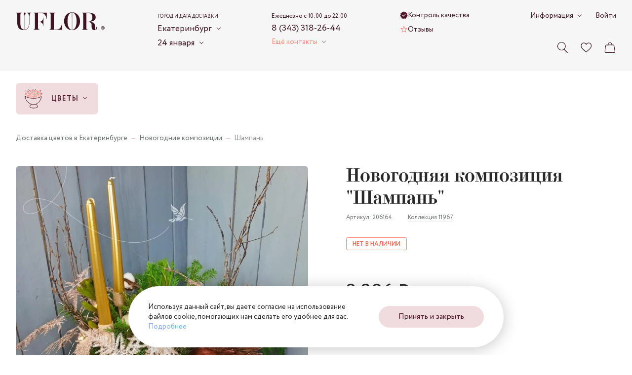

--- FILE ---
content_type: text/html; charset=utf-8
request_url: https://ekaterinburg.uflor.ru/catalog/newyear/206164/
body_size: 21549
content:
<!doctype html>
<html data-n-head-ssr dir="ltr" data-n-head="%7B%22dir%22:%7B%22ssr%22:%22ltr%22%7D%7D">
  <head >
    <meta charset="utf-8">

		<meta name="viewport" content="width=device-width,minimum-scale=1,maximum-scale=1,user-scalable=no">
		<meta name="format-detection" content="telephone=no">
    <meta name="format-detection" content="address=no">

		<link rel="apple-touch-icon" sizes="180x180" href="/favicons/apple-touch-icon.png">
		<link rel="icon" type="image/png" sizes="32x32" href="/favicons/favicon-32x32.png">
		<link rel="icon" type="image/png" sizes="16x16" href="/favicons/favicon-16x16.png">
		<link rel="manifest" href="/favicons/site.webmanifest">
		<link rel="mask-icon" href="/favicons/safari-pinned-tab.svg" color="#3d1522">
		<link rel="shortcut icon" href="/favicons/favicon.ico">
		<meta name="msapplication-TileColor" content="#f0dbde">
		<meta name="msapplication-config" content="/favicons/browserconfig.xml">
		<meta name="theme-color" content="#f0dbde">

    <meta data-n-head="ssr" data-hid="sentry-trace" name="sentry-trace" content="38ade4a178b5455ea66568a8593167de-b03fc0bd37a794dc-1"><meta data-n-head="ssr" data-hid="sentry-baggage" name="baggage" content="sentry-environment=production,sentry-release=f685a08e48ffa195a6b77681cadcee15ed808335,sentry-public_key=ebee04da03aff55cf99f96477e44c7c4,sentry-trace_id=38ade4a178b5455ea66568a8593167de,sentry-sample_rate=1,sentry-transaction=GET%20%2Fcatalog%2Fnewyear%2F206164%2F,sentry-sampled=true"><meta data-n-head="ssr" name="description" content="Новогодняя композиция &quot;Шампань&quot;. UFLOR - большой ассортимент цветов по низким ценам и с бесплатной доставкой от лучших флористов города. Удобные способы оплаты и быстрая доставка."><meta data-n-head="ssr" name="keywords" content=""><meta data-n-head="ssr" name="og:title" content="Новогодняя композиция &quot;Шампань&quot; - заказать цветы с доставкой в Екатеринбурге недорого - UFLOR. 3 396 руб." property="og:title"><meta data-n-head="ssr" name="og:description" content="Новогодняя композиция &quot;Шампань&quot;. UFLOR - большой ассортимент цветов по низким ценам и с бесплатной доставкой от лучших флористов города. Удобные способы оплаты и быстрая доставка." property="og:description"><meta data-n-head="ssr" name="og:image" content="https://ekaterinburg.uflor.ru/local/templates/uFlor/images/logo_inner_rebrand.svg" property="og:image"><meta data-n-head="ssr" name="og:type" content="website" property="og:type"><meta data-n-head="ssr" name="og:url" content="https://ekaterinburg.uflor.ru/catalog/newyear/206164/" property="og:url"><title>Новогодняя композиция &quot;Шампань&quot; - заказать цветы с доставкой в Екатеринбурге недорого - UFLOR. 3 396 руб.</title><link data-n-head="ssr" rel="canonical" href="https://ekaterinburg.uflor.ru/catalog/newyear/206164/"><script data-n-head="nuxt-jsonld" data-hid="nuxt-jsonld-31e860c8" type="application/ld+json">[{"@context":"https://schema.org/","@type":"BreadcrumbList","itemListElement":[{"@type":"ListItem","position":1,"name":"Доставка цветов в Екатеринбурге","item":"https://ekaterinburg.uflor.ru/"},{"@type":"ListItem","position":2,"name":"Новогодние композиции","item":"https://ekaterinburg.uflor.ru/catalog/newyear/"},{"@type":"ListItem","position":3,"name":"Шампань","item":"https://ekaterinburg.uflor.ru/catalog/newyear/206164/"}]},{"@context":"https://schema.org","@type":"Product","name":"Новогодняя композиция \"Шампань\"","image":["https://ekaterinburg.uflor.ru/upload/resize_cache/1/1500_1500_1/4a6241f7293ca3a58cdb5db8be4d53ab.jpg"],"sku":"206164","brand":{"@type":"Brand","name":"UFLOR"},"offers":{"@type":"Offer","url":"https://ekaterinburg.uflor.ru/catalog/newyear/206164/","priceCurrency":"RUB","price":3396,"availability":"https://schema.org/SoldOut"}}]</script><link rel="preload" href="/_nuxt/8b202d0.modern.js" as="script"><link rel="preload" href="/_nuxt/4031a14.modern.js" as="script"><link rel="preload" href="/_nuxt/css/63a988d.css" as="style"><link rel="preload" href="/_nuxt/7d58472.modern.js" as="script"><link rel="preload" href="/_nuxt/css/7821bbe.css" as="style"><link rel="preload" href="/_nuxt/d6c4744.modern.js" as="script"><link rel="preload" href="/_nuxt/fonts/Circe-Bold.e4bdaa8.woff2" as="font" type="font/woff2" crossorigin><link rel="preload" href="/_nuxt/fonts/Circe-Medium.bdbf458.woff2" as="font" type="font/woff2" crossorigin><link rel="preload" href="/_nuxt/fonts/Circe.4e9fa0a.woff2" as="font" type="font/woff2" crossorigin><link rel="preload" href="/_nuxt/fonts/Didona.0461731.woff2" as="font" type="font/woff2" crossorigin><link rel="preload" href="/_nuxt/ae56555.modern.js" as="script"><link rel="preload" href="/_nuxt/css/23d469c.css" as="style"><link rel="preload" href="/_nuxt/33d9d77.modern.js" as="script"><link rel="preload" href="/_nuxt/css/a6e4ac4.css" as="style"><link rel="preload" href="/_nuxt/495ba0d.modern.js" as="script"><link rel="preload" href="/_nuxt/e8c2730.modern.js" as="script"><link rel="preload" href="/_nuxt/db457fb.modern.js" as="script"><link rel="stylesheet" href="/_nuxt/css/63a988d.css"><link rel="stylesheet" href="/_nuxt/css/7821bbe.css"><link rel="stylesheet" href="/_nuxt/css/23d469c.css"><link rel="stylesheet" href="/_nuxt/css/a6e4ac4.css">
  </head>
  <body >
    <script data-n-head="ssr" data-hid="nuxt-color-scheme-script" data-pbody="true">!function(){"use strict";var e=window,s=document,o=s.documentElement,a=["dark","light"],t=window.localStorage.getItem("nuxt-color-scheme")||"default",c="system"===t?l():t,i=s.body.getAttribute("data-color-mode-forced");function r(e){var s="color-scheme-"+e+"";o.classList?o.classList.add(s):o.className+=" "+s}function n(s){return e.matchMedia("(prefers-color-scheme"+s+")")}function l(){if(e.matchMedia&&"not all"!==n("").media)for(var s of a)if(n(":"+s).matches)return s;return"default"}i&&(c=i),r(c),e["__NUXT_COLOR_SCHEME__"]={preference:t,value:c,getColorScheme:l,addClass:r,removeClass:function(e){var s="color-scheme-"+e+"";o.classList?o.classList.remove(s):o.className=o.className.replace(new RegExp(s,"g"),"")}}}();
</script><div data-server-rendered="true" id="__nuxt"><div class="the-page-loader"></div><div id="__layout"><div id="global-wrapper"><!----> <header class="base-section the-header the-header--layout-desktop the-header--variant-small the-header--static layout-default__header"><div class="base-container the-header__container the-header__container--desktop"><div class="the-header__top"><a href="/" aria-label="Перейти на главную страницу" fill-color="vinous" class="common-logo the-header__logo"><svg xmlns="http://www.w3.org/2000/svg" class="icon sprite-main-icons common-logo__icon"><use href="/_nuxt/10cb7f5a7ae958f26cd4b11bdfea3d2e.svg#i-logo" xlink:href="/_nuxt/10cb7f5a7ae958f26cd4b11bdfea3d2e.svg#i-logo"></use></svg></a> <div class="app-selector the-header__city-selector"><div class="app-selector__title">Город и дата доставки</div> <ul class="app-selector__options"><li class="app-selector__option"><button type="button" class="app-selector__trigger">
					Екатеринбург
					<span class="fashion-arrow"></span></button> <div class="app-selector__dropdown" style="display:none;"><button type="button" class="common-cross-button app-selector__dropdown-close"><!----></button> <div class="app-selector-cities app-selector__cities"><ul class="app-selector-cities__main"><li class="app-selector-cities__item app-selector-cities__item--main"><a href="https://uflor.ru" class="app-selector-cities__link app-selector-cities__link--main">Москва</a></li><li class="app-selector-cities__item app-selector-cities__item--main"><a href="https://sankt-peterburg.uflor.ru" class="app-selector-cities__link app-selector-cities__link--main">Санкт-Петербург</a></li></ul> <ul class="app-selector-cities__rest"><li class="app-selector-cities__item app-selector-cities__item--rest app-selector-cities__item--with-letter"><span class="app-selector-cities__letter">В</span> <a href="https://vladimir.uflor.ru" class="app-selector-cities__link app-selector-cities__link--rest">Владимир</a></li><li class="app-selector-cities__item app-selector-cities__item--rest"><!----> <a href="https://volgograd.uflor.ru" class="app-selector-cities__link app-selector-cities__link--rest">Волгоград</a></li><li class="app-selector-cities__item app-selector-cities__item--rest"><!----> <a href="https://voronezh.uflor.ru" class="app-selector-cities__link app-selector-cities__link--rest">Воронеж</a></li><li class="app-selector-cities__item app-selector-cities__item--rest app-selector-cities__item--with-letter"><span class="app-selector-cities__letter">К</span> <a href="https://kazan.uflor.ru" class="app-selector-cities__link app-selector-cities__link--rest">Казань</a></li><li class="app-selector-cities__item app-selector-cities__item--rest"><!----> <a href="https://krasnodar.uflor.ru" class="app-selector-cities__link app-selector-cities__link--rest">Краснодар</a></li><li class="app-selector-cities__item app-selector-cities__item--rest app-selector-cities__item--with-letter"><span class="app-selector-cities__letter">П</span> <a href="https://perm.uflor.ru" class="app-selector-cities__link app-selector-cities__link--rest">Пермь</a></li><li class="app-selector-cities__item app-selector-cities__item--rest app-selector-cities__item--with-letter"><span class="app-selector-cities__letter">Р</span> <a href="https://rostov-na-donu.uflor.ru" class="app-selector-cities__link app-selector-cities__link--rest">Ростов-на-Дону</a></li><li class="app-selector-cities__item app-selector-cities__item--rest app-selector-cities__item--with-letter"><span class="app-selector-cities__letter">С</span> <a href="https://samara.uflor.ru" class="app-selector-cities__link app-selector-cities__link--rest">Самара</a></li><li class="app-selector-cities__item app-selector-cities__item--rest"><!----> <a href="https://sochi.uflor.ru" class="app-selector-cities__link app-selector-cities__link--rest">Сочи</a></li></ul></div></div> <!----></li> <li class="app-selector__option"><button type="button" class="app-selector__trigger">
					24 января
					<span class="fashion-arrow"></span></button> <div class="date-time-picker app-selector__date-time-picker"><!----> <!----></div></li></ul> <!----></div> <div class="the-header__mini-nav"><a href="/quality-control/" class="the-header__mini-nav-link fashion-underline-container"><svg xmlns="http://www.w3.org/2000/svg" class="icon sprite-nav-icons the-header__mini-nav-link-icon the-header__mini-nav-link-icon--check"><use href="/_nuxt/f1f17099a3a42bfb8b94180850f6fe27.svg#i-check" xlink:href="/_nuxt/f1f17099a3a42bfb8b94180850f6fe27.svg#i-check"></use></svg> <span class="fashion-underline the-header__mini-nav-link-label">
						Контроль качества
					</span></a><a href="/reviews/" class="the-header__mini-nav-link fashion-underline-container"><svg xmlns="http://www.w3.org/2000/svg" class="icon sprite-nav-icons the-header__mini-nav-link-icon the-header__mini-nav-link-icon--star"><use href="/_nuxt/f1f17099a3a42bfb8b94180850f6fe27.svg#i-star" xlink:href="/_nuxt/f1f17099a3a42bfb8b94180850f6fe27.svg#i-star"></use></svg> <span class="fashion-underline the-header__mini-nav-link-label">
						Отзывы
					</span></a></div> <div class="the-header__contacts"><div class="header-phone-block the-header__phone-block"><div class="header-phone-block__description">Ежедневно с 10:00 до 22:00</div> <a href="tel:83433182644" class="fashion-underline-container header-phone-block__phone"><span class="fashion-underline">8 (343) 318-26-44</span></a> <br></div> <div class="the-header__contacts-inner"><button type="button" class="app-arrow-button app-arrow-button--variant-colored">
						Ещё контакты
					 <span class="fashion-arrow app-arrow-button__button-arrow"></span></button> <!----></div></div> <div class="the-header__controls"><button aria-label="Поиск по сайту" class="control-button the-header__controls-button the-header__controls-button--search"><svg xmlns="http://www.w3.org/2000/svg" class="icon sprite-main-icons control-button__icon"><use href="/_nuxt/10cb7f5a7ae958f26cd4b11bdfea3d2e.svg#i-search" xlink:href="/_nuxt/10cb7f5a7ae958f26cd4b11bdfea3d2e.svg#i-search"></use></svg> <!----></button> <a href="/favorites/" aria-label="Ваше избранное" class="control-button the-header__controls-button the-header__controls-button--favorites"><svg xmlns="http://www.w3.org/2000/svg" class="icon sprite-main-icons control-button__icon"><use href="/_nuxt/10cb7f5a7ae958f26cd4b11bdfea3d2e.svg#i-heart" xlink:href="/_nuxt/10cb7f5a7ae958f26cd4b11bdfea3d2e.svg#i-heart"></use></svg> <!----></a> <a href="/cart/" aria-label="Ваша корзина" class="control-button the-header__controls-button the-header__controls-button--cart"><svg xmlns="http://www.w3.org/2000/svg" class="icon sprite-main-icons control-button__icon"><use href="/_nuxt/10cb7f5a7ae958f26cd4b11bdfea3d2e.svg#i-bag" xlink:href="/_nuxt/10cb7f5a7ae958f26cd4b11bdfea3d2e.svg#i-bag"></use></svg> <!----></a></div> <div class="the-header__nav-extra"><div class="fashion-arrow-container header-nav"><button type="button" class="app-arrow-button app-arrow-button--variant-default header-nav__trigger">
		Информация
	 <span class="fashion-arrow app-arrow-button__button-arrow"></span></button> <nav aria-label="Основная навигация" class="header-nav__nav"><ul class="header-nav__list"><li class="header-nav__item"><a href="/payment/" class="header-nav__link">Оплата</a></li><li class="header-nav__item"><a href="/delivery/" class="header-nav__link">Доставка</a></li><li class="header-nav__item"><a href="/about/" class="header-nav__link">О компании</a></li><li class="header-nav__item"><a href="/contacts/" class="header-nav__link">Контакты</a></li><li class="header-nav__item"><a href="/flower-care/" class="header-nav__link">Уход за цветами</a></li><li class="header-nav__item"><a href="/guarantee/" class="header-nav__link">Гарантии</a></li><li class="header-nav__item"><a href="/how_order/" class="header-nav__link">Как заказать</a></li><li class="header-nav__item"><a href="/faq/" class="header-nav__link">Вопросы-ответы</a></li><li class="header-nav__item"><a href="/bonus-program/" class="header-nav__link">Бонусная программа</a></li><li class="header-nav__item"><a href="/corporate/" class="header-nav__link">Корпоративным клиентам</a></li><li class="header-nav__item"><a href="/agreement/" class="header-nav__link">Пользовательское соглашение</a></li></ul></nav></div> <a href="/auth/" class="fashion-underline-container the-header__link"><span class="fashion-underline">Войти</span></a></div> <!----></div> <!----></div> <!----></header> <section class="base-section the-hero the-hero--variant-small layout-default__hero layout-default__hero--variant-small"><!----> <div class="base-container the-hero__container the-hero__container--variant-small"><div class="app-selector the-hero__params"><div class="app-selector__title">Город и дата доставки</div> <ul class="app-selector__options"><li class="app-selector__option"><button type="button" class="app-selector__trigger">
					Екатеринбург
					<span class="fashion-arrow"></span></button> <div class="app-selector__dropdown" style="display:none;"><button type="button" class="common-cross-button app-selector__dropdown-close"><!----></button> <div class="app-selector-cities app-selector__cities"><ul class="app-selector-cities__main"><li class="app-selector-cities__item app-selector-cities__item--main"><a href="https://uflor.ru" class="app-selector-cities__link app-selector-cities__link--main">Москва</a></li><li class="app-selector-cities__item app-selector-cities__item--main"><a href="https://sankt-peterburg.uflor.ru" class="app-selector-cities__link app-selector-cities__link--main">Санкт-Петербург</a></li></ul> <ul class="app-selector-cities__rest"><li class="app-selector-cities__item app-selector-cities__item--rest app-selector-cities__item--with-letter"><span class="app-selector-cities__letter">В</span> <a href="https://vladimir.uflor.ru" class="app-selector-cities__link app-selector-cities__link--rest">Владимир</a></li><li class="app-selector-cities__item app-selector-cities__item--rest"><!----> <a href="https://volgograd.uflor.ru" class="app-selector-cities__link app-selector-cities__link--rest">Волгоград</a></li><li class="app-selector-cities__item app-selector-cities__item--rest"><!----> <a href="https://voronezh.uflor.ru" class="app-selector-cities__link app-selector-cities__link--rest">Воронеж</a></li><li class="app-selector-cities__item app-selector-cities__item--rest app-selector-cities__item--with-letter"><span class="app-selector-cities__letter">К</span> <a href="https://kazan.uflor.ru" class="app-selector-cities__link app-selector-cities__link--rest">Казань</a></li><li class="app-selector-cities__item app-selector-cities__item--rest"><!----> <a href="https://krasnodar.uflor.ru" class="app-selector-cities__link app-selector-cities__link--rest">Краснодар</a></li><li class="app-selector-cities__item app-selector-cities__item--rest app-selector-cities__item--with-letter"><span class="app-selector-cities__letter">П</span> <a href="https://perm.uflor.ru" class="app-selector-cities__link app-selector-cities__link--rest">Пермь</a></li><li class="app-selector-cities__item app-selector-cities__item--rest app-selector-cities__item--with-letter"><span class="app-selector-cities__letter">Р</span> <a href="https://rostov-na-donu.uflor.ru" class="app-selector-cities__link app-selector-cities__link--rest">Ростов-на-Дону</a></li><li class="app-selector-cities__item app-selector-cities__item--rest app-selector-cities__item--with-letter"><span class="app-selector-cities__letter">С</span> <a href="https://samara.uflor.ru" class="app-selector-cities__link app-selector-cities__link--rest">Самара</a></li><li class="app-selector-cities__item app-selector-cities__item--rest"><!----> <a href="https://sochi.uflor.ru" class="app-selector-cities__link app-selector-cities__link--rest">Сочи</a></li></ul></div></div> <!----></li> <li class="app-selector__option"><button type="button" class="app-selector__trigger">
					24 января
					<span class="fashion-arrow"></span></button> <div class="date-time-picker app-selector__date-time-picker"><!----> <!----></div></li></ul> <!----></div> <nav aria-label="Навигация по разделам каталога" class="catalog-nav the-hero__catalog-nav the-hero__catalog-nav--variant-small"><ul class="catalog-nav__list"><li class="catalog-nav-root catalog-nav__item"><button type="button" class="catalog-nav-root__button catalog-nav-root__button--variant-rose"><img alt="Цветы" src="/upload/menu/3f4/cr4fe4y6lp1kawvcjii4u2k3403v1zv7.svg" width="40" height="40" class="base-img catalog-nav-root__icon"> <span class="catalog-nav-root__button-contents"><span class="catalog-nav-root__label">Цветы</span> <span class="catalog-nav-root__arrow fashion-arrow"></span></span></button> <div class="catalog-nav-root__dropdown"><div class="catalog-nav-primary catalog-nav-root__primary catalog-nav-root__primary--bordered"><ul class="catalog-nav-primary__nav"><li class="catalog-nav-primary__nav-item"><a href="/catalog/tatyanin-den/" class="catalog-nav-primary__link catalog-nav-primary__link--link"><img alt="Татьянин день" src="/images/1x1.svg" data-srcset="/upload/menu/37e/pjm2q1kyjmtczdzx2t3g76o7n3tbvnx6.png" width="24" height="24" class="base-img base-img--lazy catalog-nav-primary__link-icon"> <span class="catalog-nav-primary__link-label">Татьянин день</span></a></li><li class="catalog-nav-primary__nav-item"><a href="/catalog/monobukety/" class="catalog-nav-primary__link catalog-nav-primary__link--link"><img alt="Монобукеты" src="/images/1x1.svg" data-srcset="/upload/menu/61c/fsqb44zav5avscpwdg2973sqsz0thpfh.svg" width="24" height="24" class="base-img base-img--lazy catalog-nav-primary__link-icon"> <span class="catalog-nav-primary__link-label">Монобукеты</span></a></li><li class="catalog-nav-primary__nav-item"><a href="/catalog/avtorskie/" class="catalog-nav-primary__link catalog-nav-primary__link--link"><img alt="Авторские букеты" src="/images/1x1.svg" data-srcset="/upload/menu/8e2/30qz5qc89urqq2ojuhfm6ke5r7vjs5zl.svg" width="24" height="24" class="base-img base-img--lazy catalog-nav-primary__link-icon"> <span class="catalog-nav-primary__link-label">Авторские букеты</span></a></li><li class="catalog-nav-primary__nav-item"><a href="/catalog/korobki-s-tsvetami/" class="catalog-nav-primary__link catalog-nav-primary__link--link"><img alt="Цветы в коробке" src="/images/1x1.svg" data-srcset="/upload/menu/1e8/onje9l1xvkq5ubpcjxysmj03sqc7m4bj.svg" width="24" height="24" class="base-img base-img--lazy catalog-nav-primary__link-icon"> <span class="catalog-nav-primary__link-label">Цветы в коробке</span></a></li><li class="catalog-nav-primary__nav-item"><a href="/catalog/kompozitsii-iz-tsvetov/" class="catalog-nav-primary__link catalog-nav-primary__link--link"><img alt="Корзины с цветами" src="/images/1x1.svg" data-srcset="/upload/menu/aac/92aa2zkm5utdazusazzuj6kmtxvzcycg.svg" width="24" height="24" class="base-img base-img--lazy catalog-nav-primary__link-icon"> <span class="catalog-nav-primary__link-label">Корзины с цветами</span></a></li><li class="catalog-nav-primary__nav-item"><a href="/catalog/premium/" class="catalog-nav-primary__link catalog-nav-primary__link--link"><img alt="Premium" src="/images/1x1.svg" data-srcset="/upload/menu/57b/fcfvrv95irsjlt0odmzoiv653a5u7xp6.svg" width="24" height="24" class="base-img base-img--lazy catalog-nav-primary__link-icon"> <span class="catalog-nav-primary__link-label">Premium</span></a></li></ul> <div class="catalog-nav-primary__all-link-wrapper catalog-nav-primary__all-link-wrapper--enlarged-padding"><a href="/catalog/" class="base-button base-button--variant-raised base-button--size-default"><span class="base-button__content"><!----> 
			Смотреть все цветы
		 <span class="base-button__icon-wrapper base-button__icon-wrapper--next"><svg xmlns="http://www.w3.org/2000/svg" class="icon sprite-arrows base-button__icon base-button__icon--next"><use href="/_nuxt/f5397183b0696d260f6c167aae0076f1.svg#i-arrow-right-tailed" xlink:href="/_nuxt/f5397183b0696d260f6c167aae0076f1.svg#i-arrow-right-tailed"></use></svg></span></span> <!----></a></div></div> <ul class="catalog-nav-secondary catalog-nav-root__secondary"><li><button type="button" class="catalog-nav-secondary__button catalog-nav-secondary__button--active"><span class="catalog-nav-secondary__button-label">Повод</span> <svg xmlns="http://www.w3.org/2000/svg" class="icon sprite-arrows catalog-nav-secondary__button-icon-hover"><use href="/_nuxt/f5397183b0696d260f6c167aae0076f1.svg#i-arrow-right-tailed" xlink:href="/_nuxt/f5397183b0696d260f6c167aae0076f1.svg#i-arrow-right-tailed"></use></svg> <!----></button></li><li><button type="button" class="catalog-nav-secondary__button"><span class="catalog-nav-secondary__button-label">Кому</span> <svg xmlns="http://www.w3.org/2000/svg" class="icon sprite-arrows catalog-nav-secondary__button-icon-hover"><use href="/_nuxt/f5397183b0696d260f6c167aae0076f1.svg#i-arrow-right-tailed" xlink:href="/_nuxt/f5397183b0696d260f6c167aae0076f1.svg#i-arrow-right-tailed"></use></svg> <!----></button></li><li><button type="button" class="catalog-nav-secondary__button"><span class="catalog-nav-secondary__button-label">По цветку</span> <svg xmlns="http://www.w3.org/2000/svg" class="icon sprite-arrows catalog-nav-secondary__button-icon-hover"><use href="/_nuxt/f5397183b0696d260f6c167aae0076f1.svg#i-arrow-right-tailed" xlink:href="/_nuxt/f5397183b0696d260f6c167aae0076f1.svg#i-arrow-right-tailed"></use></svg> <!----></button></li><li><button type="button" class="catalog-nav-secondary__button"><span class="catalog-nav-secondary__button-label">По размеру</span> <svg xmlns="http://www.w3.org/2000/svg" class="icon sprite-arrows catalog-nav-secondary__button-icon-hover"><use href="/_nuxt/f5397183b0696d260f6c167aae0076f1.svg#i-arrow-right-tailed" xlink:href="/_nuxt/f5397183b0696d260f6c167aae0076f1.svg#i-arrow-right-tailed"></use></svg> <!----></button></li><li><button type="button" class="catalog-nav-secondary__button"><span class="catalog-nav-secondary__button-label">По гамме</span> <svg xmlns="http://www.w3.org/2000/svg" class="icon sprite-arrows catalog-nav-secondary__button-icon-hover"><use href="/_nuxt/f5397183b0696d260f6c167aae0076f1.svg#i-arrow-right-tailed" xlink:href="/_nuxt/f5397183b0696d260f6c167aae0076f1.svg#i-arrow-right-tailed"></use></svg> <!----></button></li></ul> <div class="catalog-nav-root__tertiary"><div class="catalog-nav-tertiary active"><!----> <ul><li><a href="/catalog/den-rozhdeniya/" class="catalog-nav-tertiary__link catalog-nav-tertiary__link--link"><span class="catalog-nav-tertiary__link-label">День рождения</span> <!----></a></li><li><a href="/catalog/yubilej/" class="catalog-nav-tertiary__link catalog-nav-tertiary__link--link"><span class="catalog-nav-tertiary__link-label">Юбилей</span> <!----></a></li><li><a href="/catalog/svadba/" class="catalog-nav-tertiary__link catalog-nav-tertiary__link--link"><span class="catalog-nav-tertiary__link-label">Свадьба</span> <!----></a></li><li><a href="/catalog/svidanie/" class="catalog-nav-tertiary__link catalog-nav-tertiary__link--link"><span class="catalog-nav-tertiary__link-label">Свидание</span> <!----></a></li><li><a href="/catalog/godovshhina-svadby/" class="catalog-nav-tertiary__link catalog-nav-tertiary__link--link"><span class="catalog-nav-tertiary__link-label">Годовщина свадьбы</span> <!----></a></li><li><a href="/catalog/vypiska-iz-roddoma/" class="catalog-nav-tertiary__link catalog-nav-tertiary__link--link"><span class="catalog-nav-tertiary__link-label">Выписка из роддома</span> <!----></a></li><li><a href="/catalog/buket-prosti/" class="catalog-nav-tertiary__link catalog-nav-tertiary__link--link"><span class="catalog-nav-tertiary__link-label">Прости</span> <!----></a></li><li><a href="/catalog/buket-vyzdoravlivaj/" class="catalog-nav-tertiary__link catalog-nav-tertiary__link--link"><span class="catalog-nav-tertiary__link-label">Выздоравливай</span> <!----></a></li><li><a href="/catalog/buket-biznes/" class="catalog-nav-tertiary__link catalog-nav-tertiary__link--link"><span class="catalog-nav-tertiary__link-label">Бизнес</span> <!----></a></li></ul></div><div class="catalog-nav-tertiary"><!----> <ul><li><a href="/catalog/mame/" class="catalog-nav-tertiary__link catalog-nav-tertiary__link--link"><span class="catalog-nav-tertiary__link-label">Маме</span> <!----></a></li><li><a href="/catalog/devushke/" class="catalog-nav-tertiary__link catalog-nav-tertiary__link--link"><span class="catalog-nav-tertiary__link-label">Девушке</span> <!----></a></li><li><a href="/catalog/zhenshhine/" class="catalog-nav-tertiary__link catalog-nav-tertiary__link--link"><span class="catalog-nav-tertiary__link-label">Женщине</span> <!----></a></li><li><a href="/catalog/muzhchine/" class="catalog-nav-tertiary__link catalog-nav-tertiary__link--link"><span class="catalog-nav-tertiary__link-label">Мужчине</span> <!----></a></li><li><a href="/catalog/rukovoditelyu/zhenshhine/" class="catalog-nav-tertiary__link catalog-nav-tertiary__link--link"><span class="catalog-nav-tertiary__link-label">Руководителю - Женщине</span> <!----></a></li><li><a href="/catalog/rukovoditelyu/muzhchine/" class="catalog-nav-tertiary__link catalog-nav-tertiary__link--link"><span class="catalog-nav-tertiary__link-label">Руководителю - Мужчие</span> <!----></a></li><li><a href="/catalog/uchitelyu/" class="catalog-nav-tertiary__link catalog-nav-tertiary__link--link"><span class="catalog-nav-tertiary__link-label">Учителю</span> <!----></a></li><li><a href="/catalog/buket-sestre/" class="catalog-nav-tertiary__link catalog-nav-tertiary__link--link"><span class="catalog-nav-tertiary__link-label">Сестре</span> <!----></a></li><li><a href="/catalog/buket-babushke/" class="catalog-nav-tertiary__link catalog-nav-tertiary__link--link"><span class="catalog-nav-tertiary__link-label">Бабушке</span> <!----></a></li><li><a href="/catalog/buket-dlya-detej/" class="catalog-nav-tertiary__link catalog-nav-tertiary__link--link"><span class="catalog-nav-tertiary__link-label">Для детей</span> <!----></a></li><li><a href="/catalog/buket-lyubimoj/" class="catalog-nav-tertiary__link catalog-nav-tertiary__link--link"><span class="catalog-nav-tertiary__link-label">Любимой</span> <!----></a></li><li><a href="/catalog/buket-supruge/" class="catalog-nav-tertiary__link catalog-nav-tertiary__link--link"><span class="catalog-nav-tertiary__link-label">Супруге</span> <!----></a></li></ul></div><div class="catalog-nav-tertiary"><!----> <ul><li><a href="/catalog/rozy/" class="catalog-nav-tertiary__link catalog-nav-tertiary__link--link"><span class="catalog-nav-tertiary__link-label">Розы</span> <!----></a></li><li><a href="/catalog/kustovye-rozy/" class="catalog-nav-tertiary__link catalog-nav-tertiary__link--link"><span class="catalog-nav-tertiary__link-label">Роза кустовая</span> <!----></a></li><li><a href="/catalog/rozy/pionovidnye/" class="catalog-nav-tertiary__link catalog-nav-tertiary__link--link"><span class="catalog-nav-tertiary__link-label">Роза пионовидная</span> <!----></a></li><li><a href="/catalog/alstromerii/" class="catalog-nav-tertiary__link catalog-nav-tertiary__link--link"><span class="catalog-nav-tertiary__link-label">Альстромерия</span> <!----></a></li><li><a href="/catalog/gerbery/" class="catalog-nav-tertiary__link catalog-nav-tertiary__link--link"><span class="catalog-nav-tertiary__link-label">Герберы</span> <!----></a></li></ul><ul><li><a href="/catalog/irisy/" class="catalog-nav-tertiary__link catalog-nav-tertiary__link--link"><span class="catalog-nav-tertiary__link-label">Ирис</span> <!----></a></li><li><a href="/catalog/lilii/" class="catalog-nav-tertiary__link catalog-nav-tertiary__link--link"><span class="catalog-nav-tertiary__link-label">Лилии</span> <!----></a></li></ul><ul><li><a href="/catalog/xrizantemy/" class="catalog-nav-tertiary__link catalog-nav-tertiary__link--link"><span class="catalog-nav-tertiary__link-label">Хризантемы</span> <!----></a></li></ul></div><div class="catalog-nav-tertiary"><!----> <ul><li><a href="/catalog/buket-malenkie/" class="catalog-nav-tertiary__link catalog-nav-tertiary__link--link"><span class="catalog-nav-tertiary__link-label">Маленькие букеты</span> <!----></a></li><li><a href="/catalog/buket-bolshie/" class="catalog-nav-tertiary__link catalog-nav-tertiary__link--link"><span class="catalog-nav-tertiary__link-label">Большие букеты</span> <!----></a></li><li><a href="/catalog/buket-ogromnye/" class="catalog-nav-tertiary__link catalog-nav-tertiary__link--link"><span class="catalog-nav-tertiary__link-label">Огромные букеты</span> <!----></a></li></ul></div><div class="catalog-nav-tertiary"><!----> <ul><li><a href="/catalog/buket-krasnyj/" class="catalog-nav-tertiary__link catalog-nav-tertiary__link--link"><span class="catalog-nav-tertiary__link-label">Красные букеты</span> <!----></a></li><li><a href="/catalog/buket-belyj/" class="catalog-nav-tertiary__link catalog-nav-tertiary__link--link"><span class="catalog-nav-tertiary__link-label">Белые букеты</span> <!----></a></li><li><a href="/catalog/buket-rozovyj/" class="catalog-nav-tertiary__link catalog-nav-tertiary__link--link"><span class="catalog-nav-tertiary__link-label">Розовые букеты</span> <!----></a></li><li><a href="/catalog/buket-nezhnye/" class="catalog-nav-tertiary__link catalog-nav-tertiary__link--link"><span class="catalog-nav-tertiary__link-label">Нежные букеты</span> <!----></a></li><li><a href="/catalog/buket-sinij/" class="catalog-nav-tertiary__link catalog-nav-tertiary__link--link"><span class="catalog-nav-tertiary__link-label">Синие букеты</span> <!----></a></li><li><a href="/catalog/buket-goluboj/" class="catalog-nav-tertiary__link catalog-nav-tertiary__link--link"><span class="catalog-nav-tertiary__link-label">Голубые букеты</span> <!----></a></li><li><a href="/catalog/buket-oranzhevyj/" class="catalog-nav-tertiary__link catalog-nav-tertiary__link--link"><span class="catalog-nav-tertiary__link-label">Оранжевые букеты</span> <!----></a></li><li><a href="/catalog/buket-chernyj/" class="catalog-nav-tertiary__link catalog-nav-tertiary__link--link"><span class="catalog-nav-tertiary__link-label">Чёрные букеты</span> <!----></a></li><li><a href="/catalog/buket-miks/" class="catalog-nav-tertiary__link catalog-nav-tertiary__link--link"><span class="catalog-nav-tertiary__link-label">Микс цветов</span> <!----></a></li><li><a href="/catalog/buket-yarkie/" class="catalog-nav-tertiary__link catalog-nav-tertiary__link--link"><span class="catalog-nav-tertiary__link-label">Яркие букеты</span> <!----></a></li></ul></div></div></div></li></ul></nav></div></section> <main class="base-page page-catalog-single"><div class="base-section section-breadcrumbs page-catalog-single__breadcrumbs"><div class="base-container section-breadcrumbs__container"><div class="external-scrollable-block external-scrollable-block--only-mobile external-scrollable-block--background-white common-breadcrumbs"><div data-scroll-lock-scrollable class="external-scrollable-block__inner"><ul class="common-breadcrumbs__list"><li class="common-breadcrumbs__item common-breadcrumbs__item--nav"><a href="/" class="common-breadcrumbs__link common-breadcrumbs__link--nav"><span class="common-breadcrumbs__link-inner common-breadcrumbs__link-inner--nav">
			Доставка цветов в Екатеринбурге
		</span></a></li><li class="common-breadcrumbs__item common-breadcrumbs__item--nav"><a href="/catalog/newyear/" class="common-breadcrumbs__link common-breadcrumbs__link--nav"><span class="common-breadcrumbs__link-inner common-breadcrumbs__link-inner--nav">
			Новогодние композиции
		</span></a></li><li class="common-breadcrumbs__item common-breadcrumbs__item--current"><span class="common-breadcrumbs__link common-breadcrumbs__link--current"><span class="common-breadcrumbs__link-inner common-breadcrumbs__link-inner--current">
			Шампань
		</span></span></li></ul></div></div></div></div> <section class="base-section catalog-item"><div class="base-container catalog-item__container"><div class="catalog-item-media catalog-item-media--spread catalog-item__media"><div class="catalog-item-media-buttons catalog-item-media__mobile-buttons"><!----> <div class="catalog-item-media-buttons__rest-buttons"><div class="share-button share-button--fill-white share-button--variant-icon catalog-item-media-buttons__share"><button type="button" class="share-button__button"><svg xmlns="http://www.w3.org/2000/svg" class="icon sprite-main-icons share-button__button-icon"><use href="/_nuxt/10cb7f5a7ae958f26cd4b11bdfea3d2e.svg#i-share" xlink:href="/_nuxt/10cb7f5a7ae958f26cd4b11bdfea3d2e.svg#i-share"></use></svg>
		
	</button></div> <button type="button" aria-label="Добавить в избранное" class="favorites-button favorites-button--type-mobile-transparent favorites-button--fill-white favorites-button--size-default catalog-item-media-buttons__favorite"><span class="favorites-button__overlay"></span> <svg xmlns="http://www.w3.org/2000/svg" class="icon sprite-main-icons favorites-button__icon favorites-button__icon--default"><use href="/_nuxt/10cb7f5a7ae958f26cd4b11bdfea3d2e.svg#i-heart" xlink:href="/_nuxt/10cb7f5a7ae958f26cd4b11bdfea3d2e.svg#i-heart"></use></svg> <svg xmlns="http://www.w3.org/2000/svg" class="icon sprite-main-icons favorites-button__icon favorites-button__icon--active"><use href="/_nuxt/10cb7f5a7ae958f26cd4b11bdfea3d2e.svg#i-heart-filled" xlink:href="/_nuxt/10cb7f5a7ae958f26cd4b11bdfea3d2e.svg#i-heart-filled"></use></svg></button></div></div> <div class="catalog-item-media-main catalog-item-media__main"><div class="external-lightbox"><!----> <!----></div> <div class="catalog-item-media-main__params-wrapper"><div class="product-params product-params--background-vinous product-params--layout-default catalog-item-media-main__params"><span class="product-params__size"><span class="product-params__heading">Размер</span> <span class="product-params__size-value">Большой</span></span> <span class="product-params__params"><span class="product-params__params-item"><svg xmlns="http://www.w3.org/2000/svg" class="icon sprite-main-icons product-params__params-item-icon product-params__params-item-icon--width"><use href="/_nuxt/10cb7f5a7ae958f26cd4b11bdfea3d2e.svg#i-size-width" xlink:href="/_nuxt/10cb7f5a7ae958f26cd4b11bdfea3d2e.svg#i-size-width"></use></svg>
			50 см
		</span> <span class="product-params__params-item"><svg xmlns="http://www.w3.org/2000/svg" class="icon sprite-main-icons product-params__params-item-icon product-params__params-item-icon--height"><use href="/_nuxt/10cb7f5a7ae958f26cd4b11bdfea3d2e.svg#i-size-height" xlink:href="/_nuxt/10cb7f5a7ae958f26cd4b11bdfea3d2e.svg#i-size-height"></use></svg>
			45 см
		</span></span> <!----></div></div> <div class="swiper-root catalog-item-media-main__swiper-root common-swiper catalog-item-media-main__swiper-root catalog-item-media-main__swiper-root--disabled"><a href="/upload/resize_cache/1/592_592_1/4a6241f7293ca3a58cdb5db8be4d53ab.jpg" class="catalog-item-media-main__item"><img alt="" src="/upload/resize_cache/1/120_120_1/4a6241f7293ca3a58cdb5db8be4d53ab.jpg" srcset="/upload/resize_cache/1/120_120_1/4a6241f7293ca3a58cdb5db8be4d53ab.jpg" data-srcset="/upload/resize_cache/1/592_592_1/4a6241f7293ca3a58cdb5db8be4d53ab.jpg 1x, /upload/resize_cache/1/1184_1184_1/4a6241f7293ca3a58cdb5db8be4d53ab.jpg 2x, /upload/resize_cache/1/1776_1776_1/4a6241f7293ca3a58cdb5db8be4d53ab.jpg 3x" class="base-img base-img--lazy base-img--preloader-background catalog-item-media-main__image"></a></div></div> <!----></div> <div class="catalog-item-info catalog-item__info"><h1 class="catalog-item-info__title">Новогодняя композиция "Шампань"</h1> <div class="catalog-item-info__undertitle"><div class="catalog-item-info__vendor">Артикул: 206164</div> <a rel="nofollow" href="/catalog/?sh=11967" class="catalog-item-info__collection-link">
			Коллекция 11967
		</a></div> <div class="catalog-item-info__inner"><div class="catalog-item-info__top"><div class="catalog-item-info__availability"><span class="catalog-item-info__not-available">
					Нет в наличии
				</span> <!----></div> <!----> <!----></div> <div class="catalog-item-info__business"><div class="catalog-item-info__price"><div class="catalog-item-info__price-value">
					3 396 ₽

					<span style="display:none;">руб</span></div> <div class="catalog-item-info__price-delivery">
					Условия доставки
					<span class="info-tooltip catalog-item-info__tooltip"><button type="button" class="info-tooltip__button"><svg xmlns="http://www.w3.org/2000/svg" class="icon sprite-main-icons info-tooltip__icon"><use href="/_nuxt/10cb7f5a7ae958f26cd4b11bdfea3d2e.svg#i-info" xlink:href="/_nuxt/10cb7f5a7ae958f26cd4b11bdfea3d2e.svg#i-info"></use></svg></button> <!----> <!----> <!----></span></div> <div class="catalog-item-info__bonus">Вы получите 101 балл</div></div> <!----></div> <div class="share-button share-button--fill-default share-button--variant-full catalog-item-info__share"><button type="button" class="share-button__button"><svg xmlns="http://www.w3.org/2000/svg" class="icon sprite-main-icons share-button__button-icon"><use href="/_nuxt/10cb7f5a7ae958f26cd4b11bdfea3d2e.svg#i-share" xlink:href="/_nuxt/10cb7f5a7ae958f26cd4b11bdfea3d2e.svg#i-share"></use></svg>
		Поделиться
	</button></div></div> <!----></div></div></section> <section class="base-section catalog-item-info-section"><div class="base-container catalog-item-info-section__container"><div class="app-usp catalog-item-info-section__usp"><ul aria-label="Наши преимущества" class="app-usp__list"><li class="app-usp__item"><svg xmlns="http://www.w3.org/2000/svg" class="icon sprite-main-icons app-usp__icon"><use href="/_nuxt/10cb7f5a7ae958f26cd4b11bdfea3d2e.svg#i-check" xlink:href="/_nuxt/10cb7f5a7ae958f26cd4b11bdfea3d2e.svg#i-check"></use></svg>
			Доставим сегодня, от 1 часа
		</li><li class="app-usp__item"><svg xmlns="http://www.w3.org/2000/svg" class="icon sprite-main-icons app-usp__icon"><use href="/_nuxt/10cb7f5a7ae958f26cd4b11bdfea3d2e.svg#i-check" xlink:href="/_nuxt/10cb7f5a7ae958f26cd4b11bdfea3d2e.svg#i-check"></use></svg>
			Исключительно свежие цветы
		</li><li class="app-usp__item"><svg xmlns="http://www.w3.org/2000/svg" class="icon sprite-main-icons app-usp__icon"><use href="/_nuxt/10cb7f5a7ae958f26cd4b11bdfea3d2e.svg#i-check" xlink:href="/_nuxt/10cb7f5a7ae958f26cd4b11bdfea3d2e.svg#i-check"></use></svg>
			Фото перед доставкой
		</li></ul></div> <div class="catalog-item-info-section__wrapper"><div class="external-scrollable-block external-scrollable-block--background-light-gray catalog-item-info-section__tabs-scrollable"><div data-scroll-lock-scrollable class="external-scrollable-block__inner"><div class="catalog-item-info-section__tabs"><button type="button" class="catalog-item-info-section__tabs-item catalog-item-info-section__tabs-item--active">
						Описание
					</button><button type="button" class="catalog-item-info-section__tabs-item">
						Доставка
					</button><button type="button" class="catalog-item-info-section__tabs-item">
						Оплата
					</button></div></div></div> <div class="catalog-item-info-section__tabs-contents"><div class="catalog-item-info-section__tabs-contents-content"><!----> <!----> <div contents="" width="0" height="0" size="" class="catalog-item-info-section-contents catalog-item-info-section__tabs-contents-info"><div class="catalog-item-info-section-contents__col"><b class="catalog-item-info-section-contents__title">Состав как на фото</b> <ul aria-label="Букет состоит из" class="catalog-item-info-section-contents__list"><li class="catalog-item-info-section-contents__item">Коробка - 1 шт</li><li class="catalog-item-info-section-contents__item">Гирлянда - 1 шт</li><li class="catalog-item-info-section-contents__item">Пихта - 6 шт</li><li class="catalog-item-info-section-contents__item">Туя - 2 шт</li><li class="catalog-item-info-section-contents__item">Аспарагус - 3 шт</li><li class="catalog-item-info-section-contents__item">Свеча - 2 шт</li><li class="catalog-item-info-section-contents__item">Хлопок - 3 шт</li><li class="catalog-item-info-section-contents__item">Шар новогодний - 13 шт</li><li class="catalog-item-info-section-contents__item">Бруния - 3 шт</li><li class="catalog-item-info-section-contents__item">Лотос - 1 шт</li><li class="catalog-item-info-section-contents__item">Шишка - 2 шт</li><li class="catalog-item-info-section-contents__item">Ветка - 2 шт</li></ul></div> <div class="catalog-item-info-section-contents__col"><div class="product-params product-params--background-white product-params--layout-default catalog-item-info-section-contents__product-params"><span class="product-params__size"><span class="product-params__heading">Размер</span> <span class="product-params__size-value">Большой</span></span> <span class="product-params__params"><span class="product-params__params-item"><svg xmlns="http://www.w3.org/2000/svg" class="icon sprite-main-icons product-params__params-item-icon product-params__params-item-icon--width"><use href="/_nuxt/10cb7f5a7ae958f26cd4b11bdfea3d2e.svg#i-size-width" xlink:href="/_nuxt/10cb7f5a7ae958f26cd4b11bdfea3d2e.svg#i-size-width"></use></svg>
			50 см
		</span> <span class="product-params__params-item"><svg xmlns="http://www.w3.org/2000/svg" class="icon sprite-main-icons product-params__params-item-icon product-params__params-item-icon--height"><use href="/_nuxt/10cb7f5a7ae958f26cd4b11bdfea3d2e.svg#i-size-height" xlink:href="/_nuxt/10cb7f5a7ae958f26cd4b11bdfea3d2e.svg#i-size-height"></use></svg>
			45 см
		</span></span> <!----></div></div></div></div></div></div> <img alt="" src="/images/1x1.svg" data-srcset="/_nuxt/img/bird.a6594f6.svg" class="base-img base-img--lazy catalog-item-info-section__bird"></div></section> <!----> <!----> <section class="base-section the-care page-catalog-single__section-care"><div class="base-container the-care__container"><div class="the-care__title">
			Служба заботы
			<span class="the-care__title-logo">UFLOR<span class="-reserved">®</span></span></div> <div class="the-care__wrap"><div class="the-care__col the-care__col--col-1"><div class="the-care__col-title">Мы всегда на связи</div> <ul class="common-social-links common-social-links--type-default the-care__social"><li class="common-social-links__item common-social-links__item--tg"><a target="_blank" rel="noopener noreferrer" href="https://t.me/uflor_bot" aria-label="Telegram" class="common-social-links__link common-social-links__link--tg"><span class="common-social-links__icon-wrapper"><svg aria-label="Логотип Telegram" xmlns="http://www.w3.org/2000/svg" class="icon sprite-social common-social-links__icon common-social-links__icon--tg"><use href="/_nuxt/5d45fc97f12550b1c76393f9caaad22d.svg#i-social-tg" xlink:href="/_nuxt/5d45fc97f12550b1c76393f9caaad22d.svg#i-social-tg"></use></svg></span></a></li><li class="common-social-links__item common-social-links__item--wa"><a target="_blank" rel="noopener noreferrer" href="https://wa.me/79310095480" aria-label="WhatsApp" class="common-social-links__link common-social-links__link--wa"><span class="common-social-links__icon-wrapper"><svg aria-label="Логотип WhatsApp" xmlns="http://www.w3.org/2000/svg" class="icon sprite-social common-social-links__icon common-social-links__icon--wa"><use href="/_nuxt/5d45fc97f12550b1c76393f9caaad22d.svg#i-social-wa" xlink:href="/_nuxt/5d45fc97f12550b1c76393f9caaad22d.svg#i-social-wa"></use></svg></span></a></li><li class="common-social-links__item common-social-links__item--vk"><a target="_blank" rel="noopener noreferrer" href="https://vk.me/uflor" aria-label="ВКонтакте" class="common-social-links__link common-social-links__link--vk"><span class="common-social-links__icon-wrapper"><svg aria-label="Логотип ВКонтакте" xmlns="http://www.w3.org/2000/svg" class="icon sprite-social common-social-links__icon common-social-links__icon--vk"><use href="/_nuxt/5d45fc97f12550b1c76393f9caaad22d.svg#i-social-vk" xlink:href="/_nuxt/5d45fc97f12550b1c76393f9caaad22d.svg#i-social-vk"></use></svg></span></a></li><li class="common-social-links__item common-social-links__item--mx"><a target="_blank" rel="noopener noreferrer" href="https://max.ru/id7810424635_bot" aria-label="Max" class="common-social-links__link common-social-links__link--mx"><span class="common-social-links__icon-wrapper"><svg aria-label="Логотип Max" xmlns="http://www.w3.org/2000/svg" class="icon sprite-social common-social-links__icon common-social-links__icon--mx"><use href="/_nuxt/5d45fc97f12550b1c76393f9caaad22d.svg#i-social-mx" xlink:href="/_nuxt/5d45fc97f12550b1c76393f9caaad22d.svg#i-social-mx"></use></svg></span></a></li> <li class="common-social-links__item common-social-links__item--mail"><a href="mailto:hello@uflor.ru" class="common-social-links__mail-link">
			Написать нам
			<svg xmlns="http://www.w3.org/2000/svg" class="icon sprite-main-icons common-social-links__mail-icon"><use href="/_nuxt/10cb7f5a7ae958f26cd4b11bdfea3d2e.svg#i-mail" xlink:href="/_nuxt/10cb7f5a7ae958f26cd4b11bdfea3d2e.svg#i-mail"></use></svg></a></li></ul></div> <div class="the-care__col the-care__col--col-2"><a href="mailto:hello@uflor.ru" class="the-care__link">hello@uflor.ru</a> <div class="the-care__col-text">Отвечаем моментально с 10:00 до 22:00</div> <div class="the-care__phones"><div class="the-care__phone"><a href="tel:88007770016" class="fashion-underline the-care__link the-care__link--big">8 (800) 777-00-16</a> <div class="the-care__phone-description">Звонок по России бесплатный</div></div><div class="the-care__phone"><a href="tel:83433182644" class="fashion-underline the-care__link the-care__link--big">8 (343) 318-26-44</a> <!----></div></div></div></div></div></section></main> <footer class="base-section the-footer"><div class="base-container the-footer__container"><nav class="footer-nav the-footer__nav the-footer__nav--nav-1"><ul class="footer-nav__list"><li class="footer-nav__item footer-nav__item--depth-1 footer-nav__item--parent footer-nav__item--heading footer-nav__item--big"><span data-fashion-arrow-active="true" class="footer-nav__link footer-nav__link--depth-1 footer-nav__link--parent footer-nav__link--heading footer-nav__link--big"><!----> <span class="footer-nav__link-label">Клиентам</span> <!----></span> <ul class="footer-nav__sub footer-nav__sub--depth-1"><li class="footer-nav__item footer-nav__item--has-link footer-nav__item--depth-2 footer-nav__item--parent footer-nav__item--sub"><a data-fashion-arrow-active="true" href="/about/" class="footer-nav__link footer-nav__link--has-link footer-nav__link--depth-2 footer-nav__link--parent footer-nav__link--sub"><!----> <span class="footer-nav__link-label">О компании</span> <!----></a> <!----></li><li class="footer-nav__item footer-nav__item--has-link footer-nav__item--depth-2 footer-nav__item--parent footer-nav__item--sub"><a data-fashion-arrow-active="true" href="/contacts/" class="footer-nav__link footer-nav__link--has-link footer-nav__link--depth-2 footer-nav__link--parent footer-nav__link--sub"><!----> <span class="footer-nav__link-label">Контакты</span> <!----></a> <!----></li><li class="footer-nav__item footer-nav__item--has-link footer-nav__item--depth-2 footer-nav__item--parent footer-nav__item--sub"><a data-fashion-arrow-active="true" href="/payment/" class="footer-nav__link footer-nav__link--has-link footer-nav__link--depth-2 footer-nav__link--parent footer-nav__link--sub"><!----> <span class="footer-nav__link-label">Оплата</span> <!----></a> <!----></li><li class="footer-nav__item footer-nav__item--has-link footer-nav__item--depth-2 footer-nav__item--parent footer-nav__item--sub"><a data-fashion-arrow-active="true" href="/delivery/" class="footer-nav__link footer-nav__link--has-link footer-nav__link--depth-2 footer-nav__link--parent footer-nav__link--sub"><!----> <span class="footer-nav__link-label">Доставка</span> <!----></a> <!----></li><li class="footer-nav__item footer-nav__item--has-link footer-nav__item--depth-2 footer-nav__item--parent footer-nav__item--sub"><a data-fashion-arrow-active="true" href="/flower-care/" class="footer-nav__link footer-nav__link--has-link footer-nav__link--depth-2 footer-nav__link--parent footer-nav__link--sub"><!----> <span class="footer-nav__link-label">Уход за цветами</span> <!----></a> <!----></li><li class="footer-nav__item footer-nav__item--has-link footer-nav__item--depth-2 footer-nav__item--parent footer-nav__item--sub"><a data-fashion-arrow-active="true" href="/guarantee/" class="footer-nav__link footer-nav__link--has-link footer-nav__link--depth-2 footer-nav__link--parent footer-nav__link--sub"><!----> <span class="footer-nav__link-label">Гарантии</span> <!----></a> <!----></li><li class="footer-nav__item footer-nav__item--has-link footer-nav__item--depth-2 footer-nav__item--parent footer-nav__item--sub"><a data-fashion-arrow-active="true" href="/how_order/" class="footer-nav__link footer-nav__link--has-link footer-nav__link--depth-2 footer-nav__link--parent footer-nav__link--sub"><!----> <span class="footer-nav__link-label">Как заказать</span> <!----></a> <!----></li><li class="footer-nav__item footer-nav__item--has-link footer-nav__item--depth-2 footer-nav__item--parent footer-nav__item--sub"><a data-fashion-arrow-active="true" href="/faq/" class="footer-nav__link footer-nav__link--has-link footer-nav__link--depth-2 footer-nav__link--parent footer-nav__link--sub"><!----> <span class="footer-nav__link-label">Вопросы-ответы</span> <!----></a> <!----></li><li class="footer-nav__item footer-nav__item--has-link footer-nav__item--depth-2 footer-nav__item--parent footer-nav__item--sub"><a data-fashion-arrow-active="true" href="/bonus-program/" class="footer-nav__link footer-nav__link--has-link footer-nav__link--depth-2 footer-nav__link--parent footer-nav__link--sub"><!----> <span class="footer-nav__link-label">Бонусная программа</span> <!----></a> <!----></li><li class="footer-nav__item footer-nav__item--has-link footer-nav__item--depth-2 footer-nav__item--parent footer-nav__item--sub"><a data-fashion-arrow-active="true" href="/agreement/" class="footer-nav__link footer-nav__link--has-link footer-nav__link--depth-2 footer-nav__link--parent footer-nav__link--sub"><!----> <span class="footer-nav__link-label">Пользовательское соглашение</span> <!----></a> <!----></li><li class="footer-nav__item footer-nav__item--has-link footer-nav__item--depth-2 footer-nav__item--parent footer-nav__item--sub"><a data-fashion-arrow-active="true" href="/reviews/" class="footer-nav__link footer-nav__link--has-link footer-nav__link--depth-2 footer-nav__link--parent footer-nav__link--sub"><svg xmlns="http://www.w3.org/2000/svg" class="icon sprite-nav-icons footer-nav__link-icon footer-nav__link-icon--star"><use href="/_nuxt/f1f17099a3a42bfb8b94180850f6fe27.svg#i-star" xlink:href="/_nuxt/f1f17099a3a42bfb8b94180850f6fe27.svg#i-star"></use></svg> <span class="footer-nav__link-label">Отзывы</span> <!----></a> <!----></li></ul></li></ul></nav> <nav class="footer-nav the-footer__nav the-footer__nav--nav-2"><ul class="footer-nav__list"><li class="footer-nav__item footer-nav__item--depth-1 footer-nav__item--parent footer-nav__item--heading footer-nav__item--big"><span data-fashion-arrow-active="true" class="footer-nav__link footer-nav__link--depth-1 footer-nav__link--parent footer-nav__link--heading footer-nav__link--big"><!----> <span class="footer-nav__link-label">По цене</span> <!----></span> <ul class="footer-nav__sub footer-nav__sub--depth-1"><li class="footer-nav__item footer-nav__item--has-link footer-nav__item--depth-2 footer-nav__item--parent footer-nav__item--sub"><a data-fashion-arrow-active="true" href="/catalog/dorogie-bukety/" class="footer-nav__link footer-nav__link--has-link footer-nav__link--depth-2 footer-nav__link--parent footer-nav__link--sub"><!----> <span class="footer-nav__link-label">Дорогие букеты</span> <!----></a> <!----></li><li class="footer-nav__item footer-nav__item--has-link footer-nav__item--depth-2 footer-nav__item--parent footer-nav__item--sub"><a data-fashion-arrow-active="true" href="/catalog/vip-bukety/" class="footer-nav__link footer-nav__link--has-link footer-nav__link--depth-2 footer-nav__link--parent footer-nav__link--sub"><!----> <span class="footer-nav__link-label">VIP букеты</span> <!----></a> <!----></li></ul></li></ul></nav> <nav class="footer-nav the-footer__nav the-footer__nav--nav-3"><ul class="footer-nav__list"><li class="footer-nav__item footer-nav__item--depth-1 footer-nav__item--parent footer-nav__item--heading footer-nav__item--big"><span data-fashion-arrow-active="true" class="footer-nav__link footer-nav__link--depth-1 footer-nav__link--parent footer-nav__link--heading footer-nav__link--big"><!----> <span class="footer-nav__link-label">Праздники</span> <!----></span> <ul class="footer-nav__sub footer-nav__sub--depth-1"><li class="footer-nav__item footer-nav__item--has-link footer-nav__item--depth-2 footer-nav__item--parent footer-nav__item--sub"><a data-fashion-arrow-active="true" href="/catalog/14-fevralya/" class="footer-nav__link footer-nav__link--has-link footer-nav__link--depth-2 footer-nav__link--parent footer-nav__link--sub"><!----> <span class="footer-nav__link-label">14 февраля</span> <!----></a> <!----></li><li class="footer-nav__item footer-nav__item--has-link footer-nav__item--depth-2 footer-nav__item--parent footer-nav__item--sub"><a data-fashion-arrow-active="true" href="/catalog/8-marta/" class="footer-nav__link footer-nav__link--has-link footer-nav__link--depth-2 footer-nav__link--parent footer-nav__link--sub"><!----> <span class="footer-nav__link-label">8 Марта</span> <!----></a> <!----></li><li class="footer-nav__item footer-nav__item--has-link footer-nav__item--depth-2 footer-nav__item--parent footer-nav__item--sub"><a data-fashion-arrow-active="true" href="/catalog/1-maya/" class="footer-nav__link footer-nav__link--has-link footer-nav__link--depth-2 footer-nav__link--parent footer-nav__link--sub"><!----> <span class="footer-nav__link-label">1 Мая</span> <!----></a> <!----></li><li class="footer-nav__item footer-nav__item--has-link footer-nav__item--depth-2 footer-nav__item--parent footer-nav__item--sub"><a data-fashion-arrow-active="true" href="/catalog/9-maya/" class="footer-nav__link footer-nav__link--has-link footer-nav__link--depth-2 footer-nav__link--parent footer-nav__link--sub"><!----> <span class="footer-nav__link-label">9 Мая</span> <!----></a> <!----></li><li class="footer-nav__item footer-nav__item--has-link footer-nav__item--depth-2 footer-nav__item--parent footer-nav__item--sub"><a data-fashion-arrow-active="true" href="/catalog/poslednij-zvonok/" class="footer-nav__link footer-nav__link--has-link footer-nav__link--depth-2 footer-nav__link--parent footer-nav__link--sub"><!----> <span class="footer-nav__link-label">Последний звонок</span> <!----></a> <!----></li><li class="footer-nav__item footer-nav__item--has-link footer-nav__item--depth-2 footer-nav__item--parent footer-nav__item--sub"><a data-fashion-arrow-active="true" href="/catalog/vypusknoj/" class="footer-nav__link footer-nav__link--has-link footer-nav__link--depth-2 footer-nav__link--parent footer-nav__link--sub"><!----> <span class="footer-nav__link-label">Выпускной</span> <!----></a> <!----></li><li class="footer-nav__item footer-nav__item--has-link footer-nav__item--depth-2 footer-nav__item--parent footer-nav__item--sub"><a data-fashion-arrow-active="true" href="/catalog/den-materi/" class="footer-nav__link footer-nav__link--has-link footer-nav__link--depth-2 footer-nav__link--parent footer-nav__link--sub"><!----> <span class="footer-nav__link-label">День Матери</span> <!----></a> <!----></li><li class="footer-nav__item footer-nav__item--has-link footer-nav__item--depth-2 footer-nav__item--parent footer-nav__item--sub"><a data-fashion-arrow-active="true" href="/catalog/1-sentyabrya/" class="footer-nav__link footer-nav__link--has-link footer-nav__link--depth-2 footer-nav__link--parent footer-nav__link--sub"><!----> <span class="footer-nav__link-label">1 Сентября</span> <!----></a> <!----></li><li class="footer-nav__item footer-nav__item--has-link footer-nav__item--depth-2 footer-nav__item--parent footer-nav__item--sub"><a data-fashion-arrow-active="true" href="/catalog/den-uchitelya/" class="footer-nav__link footer-nav__link--has-link footer-nav__link--depth-2 footer-nav__link--parent footer-nav__link--sub"><!----> <span class="footer-nav__link-label">День учителя</span> <!----></a> <!----></li><li class="footer-nav__item footer-nav__item--has-link footer-nav__item--depth-2 footer-nav__item--parent footer-nav__item--sub"><a data-fashion-arrow-active="true" href="/catalog/newyear/" class="footer-nav__link footer-nav__link--has-link footer-nav__link--depth-2 footer-nav__link--parent footer-nav__link--sub"><!----> <span class="footer-nav__link-label">Новый Год</span> <!----></a> <!----></li><li class="footer-nav__item footer-nav__item--has-link footer-nav__item--depth-2 footer-nav__item--parent footer-nav__item--sub"><a data-fashion-arrow-active="true" href="/catalog/rozhdestvo/" class="footer-nav__link footer-nav__link--has-link footer-nav__link--depth-2 footer-nav__link--parent footer-nav__link--sub"><!----> <span class="footer-nav__link-label">Рождество</span> <!----></a> <!----></li><li class="footer-nav__item footer-nav__item--has-link footer-nav__item--depth-2 footer-nav__item--parent footer-nav__item--sub"><a data-fashion-arrow-active="true" href="/catalog/tatyanin-den/" class="footer-nav__link footer-nav__link--has-link footer-nav__link--depth-2 footer-nav__link--parent footer-nav__link--sub"><!----> <span class="footer-nav__link-label">Татьянин день</span> <!----></a> <!----></li><li class="footer-nav__item footer-nav__item--has-link footer-nav__item--depth-2 footer-nav__item--parent footer-nav__item--sub"><a data-fashion-arrow-active="true" href="/catalog/den-rozhdeniya/" class="footer-nav__link footer-nav__link--has-link footer-nav__link--depth-2 footer-nav__link--parent footer-nav__link--sub"><!----> <span class="footer-nav__link-label">День рождения</span> <!----></a> <!----></li></ul></li></ul></nav> <nav class="footer-nav the-footer__nav the-footer__nav--nav-4"><ul class="footer-nav__list"><li class="footer-nav__item footer-nav__item--has-link footer-nav__item--depth-1 footer-nav__item--parent footer-nav__item--big"><a data-fashion-arrow-active="true" href="/corporate/" class="footer-nav__link footer-nav__link--has-link footer-nav__link--depth-1 footer-nav__link--parent footer-nav__link--big"><!----> <span class="footer-nav__link-label">Корпоративным клиентам</span> <!----></a> <!----></li><li class="footer-nav__item footer-nav__item--has-link footer-nav__item--depth-1 footer-nav__item--parent footer-nav__item--big"><a data-fashion-arrow-active="true" href="/partner/" class="footer-nav__link footer-nav__link--has-link footer-nav__link--depth-1 footer-nav__link--parent footer-nav__link--big"><!----> <span class="footer-nav__link-label">Партнерам</span> <!----></a> <!----></li></ul></nav> <div class="footer-social the-footer__social"><div class="footer-social__title">Следите за нами</div> <div class="footer-social__subtitle">чтобы не пропустить новинки и выгодные акции</div> <ul class="common-social-links common-social-links--type-footer footer-social__links"><li class="common-social-links__item common-social-links__item--vk"><a target="_blank" rel="noopener noreferrer" href="https://vk.com/uflor" aria-label="ВКонтакте" class="common-social-links__link common-social-links__link--vk"><span class="common-social-links__icon-wrapper"><svg aria-label="Логотип ВКонтакте" xmlns="http://www.w3.org/2000/svg" class="icon sprite-social common-social-links__icon common-social-links__icon--vk"><use href="/_nuxt/5d45fc97f12550b1c76393f9caaad22d.svg#i-social-vk" xlink:href="/_nuxt/5d45fc97f12550b1c76393f9caaad22d.svg#i-social-vk"></use></svg></span></a></li><li class="common-social-links__item common-social-links__item--tg"><a target="_blank" rel="noopener noreferrer" href="https://t.me/uflorlove" aria-label="Telegram" class="common-social-links__link common-social-links__link--tg"><span class="common-social-links__icon-wrapper"><svg aria-label="Логотип Telegram" xmlns="http://www.w3.org/2000/svg" class="icon sprite-social common-social-links__icon common-social-links__icon--tg"><use href="/_nuxt/5d45fc97f12550b1c76393f9caaad22d.svg#i-social-tg" xlink:href="/_nuxt/5d45fc97f12550b1c76393f9caaad22d.svg#i-social-tg"></use></svg></span></a></li><li class="common-social-links__item common-social-links__item--ok"><a target="_blank" rel="noopener noreferrer" href="https://ok.ru/group/54289878351936" aria-label="Одноклассники" class="common-social-links__link common-social-links__link--ok"><span class="common-social-links__icon-wrapper"><svg aria-label="Логотип Одноклассники" xmlns="http://www.w3.org/2000/svg" class="icon sprite-social common-social-links__icon common-social-links__icon--ok"><use href="/_nuxt/5d45fc97f12550b1c76393f9caaad22d.svg#i-social-ok" xlink:href="/_nuxt/5d45fc97f12550b1c76393f9caaad22d.svg#i-social-ok"></use></svg></span></a></li> <!----></ul></div> <div class="base-form footer-subscribe the-footer__subscribe"><form action="/api-v2/subscribe/" method="post" class="base-form__form"><div id="footer-subscribe-form-title" class="footer-subscribe__title">Подпишитесь на рассылку выгодных предложений!</div> <div class="footer-subscribe__field-wrapper"><div class="form-field form-field--on-dark footer-subscribe__field"><div class="form-input form-input--on-dark form-input--type-text form-field__input form-field__input--on-dark"><!----> <!----> <input id="esmx1nzfj2-field" aria-labelledby="hkbjhv2jmd-label" type="text" name="email" placeholder="Введите ваш email" autocomplete="on" value="" class="form-input__input form-input__input--type-text"> <label id="hkbjhv2jmd-label" for="esmx1nzfj2-field" class="form-input__label form-input__label--type-text"><span class="form-input__label-inner form-input__label-inner--type-text">Введите ваш email</span></label> <!----> <!----></div> <!----> <!---->  <!----></div> <button type="submit" aria-label="Подписаться" class="footer-subscribe__submit"><svg xmlns="http://www.w3.org/2000/svg" class="icon sprite-arrows footer-subscribe__submit-icon"><use href="/_nuxt/f5397183b0696d260f6c167aae0076f1.svg#i-arrow-right-send" xlink:href="/_nuxt/f5397183b0696d260f6c167aae0076f1.svg#i-arrow-right-send"></use></svg></button></div> <!----> <!----> <!----> <!----></form></div> <ul aria-label="Ссылки на мобильные приложения" class="footer-apps the-footer__apps"><div class="footer-apps__wrapper"><li class="footer-apps__qr"><img alt="QR-код для скачивания приложения UFlor" src="/images/1x1.svg" data-srcset="/upload/realweb.api.config/0ca/ca732dgxgx64i41t24ceeyf7ae0aud3x.svg" class="base-img base-img--lazy footer-apps__qr-image"></li> <div class="footer-apps__qr-text"><p class="footer-apps__qr-text-title">Приложение Uflor</p> <p class="footer-apps__qr-text-subtitle">Наведите камеру, чтобы скачать</p></div></div> <div class="footer-apps__wrapper"><li class="footer-apps__item"><a target="_blank" rel="noopener noreferrer" href="https://itunes.apple.com/us/app/id1387280860" aria-label="Ссылка на приложение в AppStore" title="Ссылка на приложение в AppStore" class="footer-apps__link footer-apps__link--appstore"><svg xmlns="http://www.w3.org/2000/svg" class="icon sprite-download footer-apps__icon"><use href="/_nuxt/aa033b76c4e4d0d45d21fe3ec8beceab.svg#i-app-store-small" xlink:href="/_nuxt/aa033b76c4e4d0d45d21fe3ec8beceab.svg#i-app-store-small"></use></svg> <svg xmlns="http://www.w3.org/2000/svg" class="icon sprite-download footer-apps__icon-mobile"><use href="/_nuxt/aa033b76c4e4d0d45d21fe3ec8beceab.svg#i-app-store" xlink:href="/_nuxt/aa033b76c4e4d0d45d21fe3ec8beceab.svg#i-app-store"></use></svg></a></li><li class="footer-apps__item"><a target="_blank" rel="noopener noreferrer" href="https://play.google.com/store/apps/details?id=ru.uflor" aria-label="Ссылка на приложение в Google Play" title="Ссылка на приложение в Google Play" class="footer-apps__link footer-apps__link--google"><svg xmlns="http://www.w3.org/2000/svg" class="icon sprite-download footer-apps__icon"><use href="/_nuxt/aa033b76c4e4d0d45d21fe3ec8beceab.svg#i-google-play-small" xlink:href="/_nuxt/aa033b76c4e4d0d45d21fe3ec8beceab.svg#i-google-play-small"></use></svg> <svg xmlns="http://www.w3.org/2000/svg" class="icon sprite-download footer-apps__icon-mobile"><use href="/_nuxt/aa033b76c4e4d0d45d21fe3ec8beceab.svg#i-google-play" xlink:href="/_nuxt/aa033b76c4e4d0d45d21fe3ec8beceab.svg#i-google-play"></use></svg></a></li><li class="footer-apps__item"><a target="_blank" rel="noopener noreferrer" href="https://appgallery.huawei.com/#/app/C109781885" aria-label="Ссылка на приложение в AppGallery" title="Ссылка на приложение в AppGallery" class="footer-apps__link footer-apps__link--appgallery"><svg xmlns="http://www.w3.org/2000/svg" class="icon sprite-download footer-apps__icon"><use href="/_nuxt/aa033b76c4e4d0d45d21fe3ec8beceab.svg#i-appgallery-small" xlink:href="/_nuxt/aa033b76c4e4d0d45d21fe3ec8beceab.svg#i-appgallery-small"></use></svg> <svg xmlns="http://www.w3.org/2000/svg" class="icon sprite-download footer-apps__icon-mobile"><use href="/_nuxt/aa033b76c4e4d0d45d21fe3ec8beceab.svg#i-appgallery" xlink:href="/_nuxt/aa033b76c4e4d0d45d21fe3ec8beceab.svg#i-appgallery"></use></svg></a></li><li class="footer-apps__item"><a target="_blank" rel="noopener noreferrer" href="https://apps.rustore.ru/app/ru.uflor" aria-label="Ссылка на приложение в RuStore" title="Ссылка на приложение в RuStore" class="footer-apps__link footer-apps__link--rustore"><svg xmlns="http://www.w3.org/2000/svg" class="icon sprite-download footer-apps__icon"><use href="/_nuxt/aa033b76c4e4d0d45d21fe3ec8beceab.svg#i-rustore-small" xlink:href="/_nuxt/aa033b76c4e4d0d45d21fe3ec8beceab.svg#i-rustore-small"></use></svg> <svg xmlns="http://www.w3.org/2000/svg" class="icon sprite-download footer-apps__icon-mobile"><use href="/_nuxt/aa033b76c4e4d0d45d21fe3ec8beceab.svg#i-rustore" xlink:href="/_nuxt/aa033b76c4e4d0d45d21fe3ec8beceab.svg#i-rustore"></use></svg></a></li></div></ul> <div class="footer-copyright the-footer__copyright">
	© 2016 - 2026 UFLOR
	<div class="footer-copyright__text">г. Екатеринбург, ул. 8 Марта</div></div> <nav class="footer-privacy the-footer__privacy"><ul class="footer-privacy__list"><li class="footer-privacy__item"><a href="/policy-personal-data/" class="footer-privacy__link">Политика конфиденциальности</a></li><li class="footer-privacy__item"><a href="/privacy/" class="footer-privacy__link">Согласие на обработку персональных данных</a></li><li class="footer-privacy__item"><a href="/oferta/" class="footer-privacy__link">Оферта исполнителю услуг</a></li></ul></nav> <div class="footer-images the-footer__images"><img alt="" src="/images/1x1.svg" data-srcset="/_nuxt/img/1.142d5e7.svg" width="75" height="30" class="base-img base-img--lazy footer-images__image footer-images__image--i-1"> <img alt="" src="/images/1x1.svg" data-srcset="/_nuxt/img/2.c115554.svg" width="75" height="30" class="base-img base-img--lazy footer-images__image footer-images__image--i-2"> <img alt="" src="/images/1x1.svg" data-srcset="/_nuxt/img/3.5f2d306.svg" width="110" height="30" class="base-img base-img--lazy footer-images__image footer-images__image--i-3"></div></div></footer> <div class="the-notifications"></div> <div class="vue-modals-wrapper"></div> <div class="the-interactions"><div class="base-container the-interactions__container"><div class="the-interactions__control-buttons"><a href="/favorites/" aria-label="Ваше избранное" class="control-button the-interactions__control-buttons-item the-interactions__control-buttons-item--favorites"><svg xmlns="http://www.w3.org/2000/svg" class="icon sprite-main-icons control-button__icon"><use href="/_nuxt/10cb7f5a7ae958f26cd4b11bdfea3d2e.svg#i-heart" xlink:href="/_nuxt/10cb7f5a7ae958f26cd4b11bdfea3d2e.svg#i-heart"></use></svg> <!----></a> <a href="/cart/" aria-label="Ваша корзина" class="control-button the-interactions__control-buttons-item the-interactions__control-buttons-item--cart"><svg xmlns="http://www.w3.org/2000/svg" class="icon sprite-main-icons control-button__icon"><use href="/_nuxt/10cb7f5a7ae958f26cd4b11bdfea3d2e.svg#i-bag" xlink:href="/_nuxt/10cb7f5a7ae958f26cd4b11bdfea3d2e.svg#i-bag"></use></svg> <!----></a></div></div></div> <!----></div></div></div><script>window.__NUXT__=(function(a,b,c,d,e,f,g,h,i,j,k,l,m,n,o,p,q,r,s,t,u,v,w,x,y,z,A,B,C,D,E,F,G,H,I,J,K,L,M,N,O,P,Q,R,S,T,U,V,W,X,Y,Z,_,$,aa,ab,ac,ad,ae,af,ag,ah,ai,aj,ak,al,am,an,ao,ap,aq,ar,as,at,au,av,aw,ax,ay,az,aA,aB,aC,aD,aE,aF,aG,aH,aI,aJ,aK,aL,aM,aN,aO,aP,aQ,aR,aS,aT,aU,aV,aW,aX,aY,aZ,a_,a$,ba,bb,bc,bd,be,bf,bg,bh,bi,bj,bk,bl,bm,bn,bo,bp,bq,br,bs,bt,bu,bv,bw,bx,by,bz,bA,bB,bC,bD,bE,bF,bG,bH,bI,bJ,bK,bL,bM,bN,bO,bP,bQ,bR,bS,bT,bU,bV,bW,bX,bY,bZ,b_,b$,ca,cb,cc,cd,ce,cf,cg,ch,ci,cj,ck,cl,cm,cn,co,cp,cq,cr,cs,ct,cu,cv,cw,cx,cy,cz,cA,cB,cC,cD,cE,cF,cG,cH,cI,cJ,cK,cL,cM,cN,cO,cP,cQ,cR,cS,cT,cU,cV,cW,cX,cY,cZ){ap.link=[{rel:aq,href:H}];ap.title=M;ap.meta=[{name:ar,content:N},{name:as,content:G},{name:O,content:M,property:O},{name:P,content:N,property:P},{name:Q,content:at,property:Q},{name:R,content:au,property:R},{name:S,content:H,property:S}];ap.__dangerouslyDisableSanitizers=[av,aw];ap.script=[{innerHTML:ax,body:c}];ap.noscript=[{innerHTML:ay,body:c}];az[0]={text:T,link:U};az[1]={text:V,link:W};az[2]={text:I,link:J};aA.link=J;aA.title=L;aA.description=a;aA.hero={variant:aB};aC[0]={"@context":aD,"@type":aE,itemListElement:[{"@type":K,position:d,name:T,item:aF},{"@type":K,position:e,name:V,item:aG},{"@type":K,position:aH,name:I,item:H}]};aC[1]={"@context":aI,"@type":aJ,name:L,image:[aK],sku:_,brand:{"@type":aL,name:aM},offers:{"@type":aN,url:H,priceCurrency:aO,price:$,availability:aP}};return {layout:Y,data:[{entity:Z,head:ap,breadcrumbs:az,pageInfo:aA,asyncData:{productsSimilar:[],productsExtra:[]},microData:aC}],fetch:{},error:a,state:{cart:{settings:{},pending:{},partners:[],items:[],extra:[],cards:[],promocode:G,discount:aQ,points:aQ,delivery:void 0,_crutch:{}},favorites:{items:[]},global:{isDeliveryLoading:b,isCheckoutLoading:b},intersection:{},layout:{cookieNotification:"Используя данный сайт, вы даете согласие на использование файлов cookie, помогающих нам сделать его удобнее для вас. \u003Ca href=\"\u002Fprivacy\u002F\" target=\"_blank\"\u003EПодробнее\u003C\u002Fa\u003E",infoMessage:a,navMain:[{code:"2399491",link:aa,label:ab,depth:d,items:[],icon:a},{code:"2399492",link:ac,label:ad,depth:d,items:[],icon:a},{code:"2399497",link:aR,label:aS,depth:d,items:[],icon:a},{code:"2399496",link:aT,label:aU,depth:d,items:[],icon:a},{code:"2399500",link:aV,label:aW,depth:d,items:[],icon:a},{code:"2399493",link:aX,label:aY,depth:d,items:[],icon:a},{code:"2399494",link:aZ,label:a_,depth:d,items:[],icon:a},{code:"2399495",link:a$,label:ba,depth:d,items:[],icon:a},{code:"2399498",link:bb,label:bc,depth:d,items:[],icon:a},{code:"2399499",link:bd,label:be,depth:d,items:[],icon:a},{code:"2407681",link:bf,label:bg,depth:d,items:[],icon:a}],navShort:[{code:"2399487",link:"\u002Fquality-control\u002F",label:"Контроль качества",depth:d,items:[],icon:"check"},{code:"2420426",link:ae,label:bh,depth:d,items:[],icon:bi}],navFooter:[[{code:"2399507",link:a,label:"Клиентам",depth:d,items:[{code:"2405593",link:aR,label:aS,depth:e,items:[],icon:a},{code:"2405589",link:aT,label:aU,depth:e,items:[],icon:a},{code:"2399508",link:aa,label:ab,depth:e,items:[],icon:a},{code:"2439279",link:ac,label:ad,depth:e,items:[],icon:a},{code:"2405586",link:aV,label:aW,depth:e,items:[],icon:a},{code:"2405590",link:aX,label:aY,depth:e,items:[],icon:a},{code:"2405591",link:aZ,label:a_,depth:e,items:[],icon:a},{code:"2405592",link:a$,label:ba,depth:e,items:[],icon:a},{code:"2405594",link:bb,label:bc,depth:e,items:[],icon:a},{code:"2407680",link:bf,label:bg,depth:e,items:[],icon:a},{code:"2420427",link:ae,label:bh,depth:e,items:[],icon:bi}],icon:a}],[{code:"2399506",link:a,label:"По цене",depth:d,items:[{code:"2399512",link:bj,label:bk,depth:e,items:[],icon:a},{code:"2399513",link:bl,label:bm,depth:e,items:[],icon:a}],icon:a}],[{code:"2399503",link:a,label:"Праздники",depth:d,items:[{code:"2399514",link:bn,label:bo,depth:e,items:[],icon:a},{code:"2399515",link:bp,label:bq,depth:e,items:[],icon:a},{code:"2399516",link:br,label:"1 Мая",depth:e,items:[],icon:a},{code:"2399517",link:bs,label:"9 Мая",depth:e,items:[],icon:a},{code:"2399518",link:bt,label:"Последний звонок",depth:e,items:[],icon:a},{code:"2399520",link:bu,label:bv,depth:e,items:[],icon:a},{code:"2399521",link:bw,label:"День Матери",depth:e,items:[],icon:a},{code:"2399522",link:bx,label:"1 Сентября",depth:e,items:[],icon:a},{code:"2399523",link:by,label:bz,depth:e,items:[],icon:a},{code:"2399524",link:W,label:"Новый Год",depth:e,items:[],icon:a},{code:"2399525",link:bA,label:"Рождество",depth:e,items:[],icon:a},{code:"2399526",link:af,label:X,depth:e,items:[],icon:a},{code:"2413198",link:ag,label:bB,depth:e,items:[],icon:a}],icon:a}],{code:"2399527",link:bd,label:be,depth:d,items:[],icon:a},{code:"2399528",link:"\u002Fpartner\u002F",label:"Партнерам",depth:d,items:[],icon:a}],navCatalog:{items:[{label:bC,icon:{src:"\u002Fupload\u002Fmenu\u002F3f4\u002Fcr4fe4y6lp1kawvcjii4u2k3403v1zv7.svg",alt:bC},variant:"rose",primary:{items:[{label:X,link:af,icon:{src:"\u002Fupload\u002Fmenu\u002F37e\u002Fpjm2q1kyjmtczdzx2t3g76o7n3tbvnx6.png",alt:X}},{label:ah,link:bD,icon:{src:"\u002Fupload\u002Fmenu\u002F61c\u002Ffsqb44zav5avscpwdg2973sqsz0thpfh.svg",alt:ah}},{label:ai,link:bE,icon:{src:"\u002Fupload\u002Fmenu\u002F8e2\u002F30qz5qc89urqq2ojuhfm6ke5r7vjs5zl.svg",alt:ai}},{label:aj,link:bF,icon:{src:"\u002Fupload\u002Fmenu\u002F1e8\u002Fonje9l1xvkq5ubpcjxysmj03sqc7m4bj.svg",alt:aj}},{label:ak,link:bG,icon:{src:"\u002Fupload\u002Fmenu\u002Faac\u002F92aa2zkm5utdazusazzuj6kmtxvzcycg.svg",alt:ak}},{label:al,link:bH,icon:{src:"\u002Fupload\u002Fmenu\u002F57b\u002Ffcfvrv95irsjlt0odmzoiv653a5u7xp6.svg",alt:al}}],link:{label:"Смотреть все цветы",link:bI}},secondary:[{label:"Повод",columns:[{items:[{label:bB,link:ag,active:c,inactivityReason:a},{label:"Юбилей",link:bJ,active:c,inactivityReason:a},{label:"Свадьба",link:bK,active:c,inactivityReason:a},{label:"Свидание",link:bL,active:c,inactivityReason:a},{label:"Годовщина свадьбы",link:bM,active:c,inactivityReason:a},{label:"Выписка из роддома",link:bN,active:c,inactivityReason:a},{label:bO,link:bP,active:c,inactivityReason:a},{label:bQ,link:bR,active:c,inactivityReason:a},{label:bS,link:bT,active:c,inactivityReason:a}]}]},{label:"Кому",columns:[{items:[{label:bU,link:bV,active:c,inactivityReason:a},{label:"Девушке",link:bW,active:c,inactivityReason:a},{label:"Женщине",link:bX,active:c,inactivityReason:a},{label:"Мужчине",link:bY,active:c,inactivityReason:a},{label:"Руководителю - Женщине",link:bZ,active:c,inactivityReason:a},{label:"Руководителю - Мужчие",link:b_,active:c,inactivityReason:a},{label:"Учителю",link:b$,active:c,inactivityReason:a},{label:ca,link:cb,active:c,inactivityReason:a},{label:cc,link:cd,active:c,inactivityReason:a},{label:ce,link:cf,active:c,inactivityReason:a},{label:cg,link:ch,active:c,inactivityReason:a},{label:ci,link:cj,active:c,inactivityReason:a}]}]},{label:"По цветку",columns:[{items:[{label:ck,link:cl,active:c,inactivityReason:a},{label:"Роза кустовая",link:cm,active:c,inactivityReason:a},{label:"Роза пионовидная",link:cn,active:c,inactivityReason:a},{label:"Альстромерия",link:co,active:c,inactivityReason:a},{label:am,link:cp,active:c,inactivityReason:a}]},{items:[{label:"Ирис",link:cq,active:c,inactivityReason:a},{label:cr,link:cs,active:c,inactivityReason:a}]},{items:[{label:ct,link:cu,active:c,inactivityReason:a}]}]},{label:"По размеру",columns:[{items:[{label:"Маленькие букеты",link:cv,active:c,inactivityReason:a},{label:"Большие букеты",link:cw,active:c,inactivityReason:a},{label:"Огромные букеты",link:cx,active:c,inactivityReason:a}]}]},{label:"По гамме",columns:[{items:[{label:"Красные букеты",link:cy,active:c,inactivityReason:a},{label:cz,link:cA,active:c,inactivityReason:a},{label:"Розовые букеты",link:cB,active:c,inactivityReason:a},{label:"Нежные букеты",link:cC,active:c,inactivityReason:a},{label:"Синие букеты",link:cD,active:c,inactivityReason:a},{label:"Голубые букеты",link:cE,active:c,inactivityReason:a},{label:"Оранжевые букеты",link:cF,active:c,inactivityReason:a},{label:"Чёрные букеты",link:cG,active:c,inactivityReason:a},{label:"Микс цветов",link:cH,active:c,inactivityReason:a},{label:"Яркие букеты",link:cI,active:c,inactivityReason:a}]}]}]}]},navPrivacy:[{code:"2399488",link:"\u002Fpolicy-personal-data\u002F",label:"Политика конфиденциальности",depth:d,items:[],icon:a},{code:"2399489",link:cJ,label:"Согласие на обработку персональных данных",depth:d,items:[],icon:a},{code:"2399490",link:"\u002Foferta\u002F",label:"Оферта исполнителю услуг",depth:d,items:[],icon:a}],navUser:a,cities:[{id:2003,title:"Москва",subdomain:cK,isMain:c,countryId:d,isVisible:c},{id:2002,title:"Санкт-Петербург",subdomain:"https:\u002F\u002Fsankt-peterburg.uflor.ru",isMain:c,countryId:d,isVisible:c},{id:cL,title:"Екатеринбург",subdomain:"https:\u002F\u002Fekaterinburg.uflor.ru",isMain:b,countryId:d,isVisible:b},{id:2666,title:"Краснодар",subdomain:"https:\u002F\u002Fkrasnodar.uflor.ru",isMain:b,countryId:d,isVisible:c},{id:2442366,title:"Воронеж",subdomain:"https:\u002F\u002Fvoronezh.uflor.ru",isMain:b,countryId:d,isVisible:c},{id:13956,title:"Сочи",subdomain:"https:\u002F\u002Fsochi.uflor.ru",isMain:b,countryId:d,isVisible:c},{id:2442405,title:"Самара",subdomain:"https:\u002F\u002Fsamara.uflor.ru",isMain:b,countryId:d,isVisible:c},{id:2477,title:"Казань",subdomain:"https:\u002F\u002Fkazan.uflor.ru",isMain:b,countryId:d,isVisible:c},{id:15046,title:"Волгоград",subdomain:"https:\u002F\u002Fvolgograd.uflor.ru",isMain:b,countryId:d,isVisible:c},{id:15049,title:"Волжский",subdomain:"https:\u002F\u002Fvolzhskiy.uflor.ru",isMain:b,countryId:d,isVisible:b},{id:21719,title:"Пермь",subdomain:"https:\u002F\u002Fperm.uflor.ru",isMain:b,countryId:d,isVisible:c},{id:14060,title:"Владимир",subdomain:"https:\u002F\u002Fvladimir.uflor.ru",isMain:b,countryId:d,isVisible:c},{id:61677,title:"Ростов-на-Дону",subdomain:"https:\u002F\u002Frostov-na-donu.uflor.ru",isMain:b,countryId:d,isVisible:c}],formSubscribe:{hash:"e855bf50e2f958c324a07c24c396081f",title:"Подпишитесь на рассылку выгодных предложений!",action:"\u002Fapi-v2\u002Fsubscribe\u002F",dirty:b,description:G,method:"post",fields:[{hash:"a1a83dd4683c43b1e5a0b1f5d42095e4",name:"email",type:"text",value:a,checked:a,label:cM,placeholder:cM,autocomplete:"on",readonly:b,disabled:b,mask:a,errors:a,validators:{email:{params:a,message:"Укажите правильный адрес почты"},callback:{params:"\u002Fapi-v2\u002Fvalidate-email-subscribe-notexist\u002F",message:"Пользователь с таким email уже есть"},required:{params:a,message:"Пожалуйста, укажите вашу почту"}},items:a}],submit:a,errors:a,success:b,successData:a,name:"subscribe"},counters:{head:"\u003Cscript type=\"text\u002Fjavascript\"\u003Ewindow._ab_id_=163288\u003C\u002Fscript\u003E\r\n\u003Cscript src=\"https:\u002F\u002Fcdn.botfaqtor.ru\u002Fone.js\"\u003E\u003C\u002Fscript\u003E",body:"\u003C!-- Google Tag Manager --\u003E\r\n\u003Cnoscript\u003E\r\n\u003Ciframe src=\"\u002F\u002Fwww.googletagmanager.com\u002Fns.html?id=GTM-MNVHGP\"\r\nheight=\"0\" width=\"0\" style=\"display:none;visibility:hidden\"\u003E\u003C\u002Fiframe\u003E\r\n\u003C\u002Fnoscript\u003E\r\n\u003Cscript\u003E(function (w, d, s, l, i) {\r\nw[l] = w[l] || [];\r\nw[l].push({\r\n'gtm.start': new Date().getTime(), event: 'gtm.js'\r\n});\r\nvar f = d.getElementsByTagName(s)[0],\r\nj = d.createElement(s), dl = l != 'dataLayer' ? '&l=' + l : '';\r\nj.async = true;\r\nj.src =\r\n'\u002F\u002Fwww.googletagmanager.com\u002Fgtm.js?id=' + i + dl;\r\nf.parentNode.insertBefore(j, f);\r\n})(window, document, 'script', 'dataLayer', 'GTM-MNVHGP');\u003C\u002Fscript\u003E\r\n\u003C!-- End Google Tag Manager --\u003E"},contacts:{title:"Служба заботы",description:"Отвечаем моментально с 10:00 до 22:00",phones:[{phone:"8 (343) 318-26-44",phoneClean:"83433182644",description:G,descriptionTop:cN},{phone:"8 (800) 777-00-16",phoneClean:"88007770016",description:"Звонок по России бесплатный",descriptionTop:cN}],address:"г. Екатеринбург, ул. 8 Марта",mail:"hello@uflor.ru",apps:{appstore:"https:\u002F\u002Fitunes.apple.com\u002Fus\u002Fapp\u002Fid1387280860",google:"https:\u002F\u002Fplay.google.com\u002Fstore\u002Fapps\u002Fdetails?id=ru.uflor",appgallery:"https:\u002F\u002Fappgallery.huawei.com\u002F#\u002Fapp\u002FC109781885",rustore:"https:\u002F\u002Fapps.rustore.ru\u002Fapp\u002Fru.uflor"},qrCode:{src:"\u002Fupload\u002Frealweb.api.config\u002F0ca\u002Fca732dgxgx64i41t24ceeyf7ae0aud3x.svg",alt:"QR-код для скачивания приложения UFlor"}},social:{title:"Следите за нами",subtitle:"чтобы не пропустить новинки и выгодные акции",titleCare:"Мы всегда на связи",items:[{network:cO,link:"https:\u002F\u002Fvk.com\u002Fuflor"},{network:cP,link:"https:\u002F\u002Ft.me\u002Fuflorlove"},{network:"ok",link:"https:\u002F\u002Fok.ru\u002Fgroup\u002F54289878351936"}],writeToUsItems:[{network:cP,link:"https:\u002F\u002Ft.me\u002Fuflor_bot"},{network:"wa",link:"https:\u002F\u002Fwa.me\u002F79310095480"},{network:cO,link:"https:\u002F\u002Fvk.me\u002Fuflor"},{network:"mx",link:"https:\u002F\u002Fmax.ru\u002Fid7810424635_bot"}]},searchSuggestions:[{text:bo,link:bn},{text:"Розы на 14 февраля",link:"\u002Fcatalog\u002F14-fevralya\u002Frozy\u002F"},{text:"Букеты в коробке на 14 февраля",link:"\u002Fcatalog\u002F14-fevralya\u002Fbukety-v-korobke\u002F"},{text:"Тюльпаны на 14 февраля",link:"\u002Fcatalog\u002F14-fevralya\u002Ftyulpany\u002F"},{text:"День Мамы",link:bw},{text:"На 1 сентября",link:bx},{text:cQ,link:W},{text:bv,link:bu},{text:"Цветы на выпускной в детском саду",link:"\u002Fcatalog\u002Fvypusknoj\u002Fv-detskom-sadu\u002F"},{text:"Цветы на выпускной в школе",link:"\u002Fcatalog\u002Fvypusknoj\u002Fschool\u002F"},{text:"Летние букеты",link:"\u002Fcatalog\u002Fletnie-bukety\u002F"},{text:"Осенние букеты",link:"\u002Fcatalog\u002Fosennie-bukety\u002F"},{text:"Пасха",link:"\u002Fcatalog\u002Feaster\u002F"},{text:"Весенние букеты",link:"\u002Fcatalog\u002Fbukety-vesennih-cvetov\u002F"},{text:bz,link:by},{text:ah,link:bD},{text:cR,link:"\u002Fcatalog\u002Fpiony\u002F"},{text:"Красные пионы",link:"\u002Fcatalog\u002Fpiony\u002Fkrasnye\u002F"},{text:"Розовые пионы",link:"\u002Fcatalog\u002Fpiony\u002Frozovye\u002F"},{text:"Белые пионы",link:"\u002Fcatalog\u002Fpiony\u002Fbelye\u002F"},{text:"Пионы в коробке",link:"\u002Fcatalog\u002Fpiony\u002Fv-korobke\u002F"},{text:"Полевые букеты",link:"\u002Fcatalog\u002Fbuket-polevye\u002F"},{text:al,link:bH},{text:"Классические букеты",link:"\u002Fcatalog\u002Fclassic-bouquets\u002F"},{text:bq,link:bp},{text:bU,link:"\u002Fcatalog\u002F8-marta\u002Fmame\u002F"},{text:"Розы на 8 марта",link:"\u002Fcatalog\u002F8-marta\u002Frozy\u002F"},{text:cR,link:"\u002Fcatalog\u002F8-marta\u002Fpiony\u002F"},{text:cS,link:"\u002Fcatalog\u002F8-marta\u002Ftyulpany\u002F"},{text:"Мимозы",link:"\u002Fcatalog\u002F8-marta\u002Fmimozy\u002F"},{text:cT,link:"\u002Fcatalog\u002F8-marta\u002Fgvozdiki\u002F"},{text:cU,link:"\u002Fcatalog\u002F8-marta\u002Fnarcissy\u002F"},{text:am,link:"\u002Fcatalog\u002F8-marta\u002Fgerbery\u002F"},{text:cV,link:"\u002Fcatalog\u002F8-marta\u002Fgiacinty\u002F"},{text:cW,link:"\u002Fcatalog\u002F8-marta\u002Flandyshi\u002F"},{text:cX,link:"\u002Fcatalog\u002F8-marta\u002Fromashki\u002F"},{text:X,link:af},{text:ai,link:bE},{text:aj,link:bF},{text:"Цветы в шляпной коробке",link:"\u002Fcatalog\u002Ftsvety-v-shlyapnykh-korobkakh\u002F"},{text:ak,link:bG},{text:"Букеты из сухоцветов",link:"\u002Fcatalog\u002Fsukhotsvety\u002F"},{text:bm,link:bl},{text:"Альстромерии",link:co},{text:"Амариллисы",link:"\u002Fcatalog\u002Famarillisy\u002F"},{text:"Анемоны",link:"\u002Fcatalog\u002Fanemony\u002F"},{text:cc,link:cd},{text:cz,link:cA},{text:bS,link:bT},{text:"Большие",link:cw},{text:"Воздушные шары",link:"\u002Fcatalog\u002Fvozdushnye-shariki\u002F"},{text:bQ,link:bR},{text:cT,link:"\u002Fcatalog\u002Fgvozdiki\u002F"},{text:"Белые гвоздики",link:"\u002Fcatalog\u002Fgvozdiki\u002Fbelye\u002F"},{text:"Красные гвоздики",link:"\u002Fcatalog\u002Fgvozdiki\u002Fkrasnye\u002F"},{text:"Георгины",link:"\u002Fcatalog\u002Fgeorginy\u002F"},{text:am,link:cp},{text:cV,link:"\u002Fcatalog\u002Fgiacint\u002F"},{text:"Гипсофилы",link:"\u002Fcatalog\u002Fgipsofily\u002F"},{text:"Гладиолусы",link:"\u002Fcatalog\u002Fgladiolusy\u002F"},{text:"Голубой",link:cE},{text:"Гортензии",link:"\u002Fcatalog\u002Fgortenzii\u002F"},{text:"Белые гортензии",link:"\u002Fcatalog\u002Fgortenzii\u002Fbelye\u002F"},{text:"Голубые гортензии",link:"\u002Fcatalog\u002Fgortenzii\u002Fgolubye\u002F"},{text:"Розовые гортензии",link:"\u002Fcatalog\u002Fgortenzii\u002Frozovye\u002F"},{text:"Синие гортензии",link:"\u002Fcatalog\u002Fgortenzii\u002Fsinie\u002F"},{text:"Дизайнерские букеты",link:"\u002Fcatalog\u002Fdizajnerskie\u002F"},{text:ce,link:cf},{text:bk,link:bj},{text:"Желтый",link:"\u002Fcatalog\u002Fbuket-zheltyj\u002F"},{text:"Зеленый",link:"\u002Fcatalog\u002Fbuket-zelenyj\u002F"},{text:"Ирисы",link:cq},{text:"Каллы",link:"\u002Fcatalog\u002Fkally\u002F"},{text:"Белые каллы",link:"\u002Fcatalog\u002Fkally\u002Fbelye\u002F"},{text:"Клубника в шоколаде",link:"\u002Fcatalog\u002Fberry-bouquets\u002F"},{text:"Красный",link:cy},{text:"Кустовые розы",link:cm},{text:"Лаванды",link:"\u002Fcatalog\u002Flavanda\u002F"},{text:cW,link:"\u002Fcatalog\u002Flandyshi\u002F"},{text:"Лизиантусы",link:"\u002Fcatalog\u002Fliziantus\u002F"},{text:cr,link:cs},{text:"Белые лилии",link:"\u002Fcatalog\u002Flilii\u002Fbelye\u002F"},{text:cg,link:ch},{text:"Маленькие",link:cv},{text:"Маттиола",link:"\u002Fcatalog\u002Fmattiola\u002F"},{text:"Микс",link:cH},{text:cU,link:"\u002Fcatalog\u002Fnarcissy\u002F"},{text:"Нежные",link:cC},{text:"Огромные",link:cx},{text:"Оранжевый",link:cF},{text:"Орхидеи",link:"\u002Fcatalog\u002Forxidei\u002F"},{text:"Большие орхидеи",link:"\u002Fcatalog\u002Forxidei\u002Fbolshie\u002F"},{text:"Подарки",link:"\u002Fcatalog\u002Fgifts\u002F"},{text:"Подарочные наборы",link:"\u002Fcatalog\u002Fpodarochnye-nabory\u002F"},{text:"Подсолнухи",link:"\u002Fcatalog\u002Fpodsolnuxi\u002F"},{text:bO,link:bP},{text:"Ранункулюсы",link:"\u002Fcatalog\u002Franunkulyusy\u002F"},{text:"Розовый",link:cB},{text:cX,link:"\u002Fcatalog\u002Fromashki\u002F"},{text:ca,link:cb},{text:"Синий",link:cD},{text:"Сирень",link:"\u002Fcatalog\u002Fsiren\u002F"},{text:ci,link:cj},{text:"Торты и десерты",link:"\u002Fcatalog\u002Fcakes\u002F"},{text:cS,link:"\u002Fcatalog\u002Ftyulpany\u002F"},{text:"Белые тюльпаны",link:"\u002Fcatalog\u002Ftyulpany\u002Fbelie\u002F"},{text:"Большие букеты тюльпанов",link:"\u002Fcatalog\u002Ftyulpany\u002Fbuket\u002F"},{text:"Большие тюльпаны",link:"\u002Fcatalog\u002Ftyulpany\u002Fbolshie\u002F"},{text:"Желтые тюльпаны",link:"\u002Fcatalog\u002Ftyulpany\u002Fzheltye\u002F"},{text:"Красные тюльпаны",link:"\u002Fcatalog\u002Ftyulpany\u002Fkrasnie\u002F"},{text:"Розовые тюльпаны",link:"\u002Fcatalog\u002Ftyulpany\u002Frozovie\u002F"},{text:"Тюльпаны на 8 марта",link:"\u002Fcatalog\u002Ftyulpany\u002F8-marta\u002F"},{text:"Фиолетовые тюльпаны",link:"\u002Fcatalog\u002Ftyulpany\u002Ffioletovye\u002F"},{text:"Фиолетовый",link:"\u002Fcatalog\u002Fbuket-fioletovyj\u002F"},{text:"Фрезии",link:"\u002Fcatalog\u002Ffrezii\u002F"},{text:ct,link:cu},{text:"Белые хризантемы",link:"\u002Fcatalog\u002Fxrizantemy\u002Fbelye\u002F"},{text:"Желтые хризантемы",link:"\u002Fcatalog\u002Fxrizantemy\u002Fzheltye\u002F"},{text:"Цветы для девушки",link:bW},{text:"Цветы для женщины",link:bX},{text:"30 лет",link:"\u002Fcatalog\u002Fzhenshhine\u002F30-let\u002F"},{text:"35 лет",link:"\u002Fcatalog\u002Fzhenshhine\u002F35-let\u002F"},{text:"40 лет",link:"\u002Fcatalog\u002Fzhenshhine\u002F40-let\u002F"},{text:"50 лет",link:"\u002Fcatalog\u002Fzhenshhine\u002F50-let\u002F"},{text:"55 лет",link:"\u002Fcatalog\u002Fzhenshhine\u002F55-let\u002F"},{text:"60 лет",link:"\u002Fcatalog\u002Fzhenshhine\u002F60-let\u002F"},{text:"65 лет",link:"\u002Fcatalog\u002Fzhenshhine\u002F65-let\u002F"},{text:"70 лет",link:"\u002Fcatalog\u002Fzhenshhine\u002F70-let\u002F"},{text:"80 лет",link:"\u002Fcatalog\u002Fzhenshhine\u002F80-let\u002F"},{text:"Цветы для мамы",link:bV},{text:"Розы для мамы",link:"\u002Fcatalog\u002Fmame\u002Frozy\u002F"},{text:"Цветы в коробке для мамы",link:"\u002Fcatalog\u002Fmame\u002Fv-korobke\u002F"},{text:"Цветы для мужчины",link:bY},{text:"На 50 лет",link:"\u002Fcatalog\u002Fmuzhchine\u002F50-let\u002F"},{text:"На 60 лет",link:"\u002Fcatalog\u002Fmuzhchine\u002F60-let\u002F"},{text:"Цветы для руководителя",link:"\u002Fcatalog\u002Frukovoditelyu\u002F"},{text:"Цветы для женщины руководителя",link:bZ},{text:"Цветы для мужчины руководителя",link:b_},{text:"Цветы до 1500 рублей",link:"\u002Fcatalog\u002Fdostavka-cvetov-1500\u002F"},{text:"Цветы на 1 мая",link:br},{text:"Цветы на 9 мая",link:bs},{text:"Белые цветы на 9 мая",link:"\u002Fcatalog\u002F9-maya\u002Fbelye-cvety\u002F"},{text:"Гвоздики на 9 мая",link:"\u002Fcatalog\u002F9-maya\u002Fgvozdiki\u002F"},{text:"Цветы на выписку из роддома",link:bN},{text:"Цветы на выписку девочки из роддома",link:"\u002Fcatalog\u002Fvypiska-iz-roddoma\u002Fdevochke\u002F"},{text:"Цветы на выписку мальчика из роддома",link:"\u002Fcatalog\u002Fvypiska-iz-roddoma\u002Fmalchiku\u002F"},{text:"Цветы на годовщину свадьбы",link:bM},{text:"Цветы на день рождения",link:ag},{text:"Букеты из гвоздик на день рождения",link:"\u002Fcatalog\u002Fden-rozhdeniya\u002Fgvozdiki\u002F"},{text:"Букеты из роз на день рождения",link:"\u002Fcatalog\u002Fden-rozhdeniya\u002Frozy\u002F"},{text:"Букеты из тюльпанов на день рождения",link:"\u002Fcatalog\u002Fden-rozhdeniya\u002Ftyulpany\u002F"},{text:"Букеты из хризантем на день рождения",link:"\u002Fcatalog\u002Fden-rozhdeniya\u002Fxrizantemy\u002F"},{text:"Цветы в коробке на день рождения",link:"\u002Fcatalog\u002Fden-rozhdeniya\u002Ftsvety-v-shlyapnykh-korobkakh\u002F"},{text:"Цветы девушке на день рождения",link:"\u002Fcatalog\u002Fden-rozhdeniya\u002Fdevushke\u002F"},{text:"Цветы женщине на день рождения",link:"\u002Fcatalog\u002Fden-rozhdeniya\u002Fzhenshine\u002F"},{text:"Цветы маме на день рождения",link:"\u002Fcatalog\u002Fden-rozhdeniya\u002Fmame\u002F"},{text:"Цветы мужчине на день рождения",link:"\u002Fcatalog\u002Fden-rozhdeniya\u002Fmuzhchine\u002F"},{text:"Цветы на последний звонок",link:bt},{text:"Цветы на Рождество",link:bA},{text:"Цветы на свадьбу",link:bK},{text:"Букеты из калл на свадьбу",link:"\u002Fcatalog\u002Fsvadba\u002Fkally\u002F"},{text:"Букеты из ландышей на свадьбу",link:"\u002Fcatalog\u002Fsvadba\u002Flandyshi\u002F"},{text:"Букеты из орхидей на свадьбу",link:"\u002Fcatalog\u002Fsvadba\u002Forxidei\u002F"},{text:"Букеты из пионов на свадьбу",link:"\u002Fcatalog\u002Fsvadba\u002Fpiony\u002F"},{text:"Букеты из роз на свадьбу",link:"\u002Fcatalog\u002Fsvadba\u002Frozy\u002F"},{text:"Букеты из тюльпанов на свадьбу",link:"\u002Fcatalog\u002Fsvadba\u002Ftyulpany\u002F"},{text:"Корзина цветов на свадьбу",link:"\u002Fcatalog\u002Fsvadba\u002Fkorziny-cvetov\u002F"},{text:"Лилии на свадьбу",link:"\u002Fcatalog\u002Fsvadba\u002Flilii\u002F"},{text:"Цветы на свидание",link:bL},{text:"Цветы на юбилей",link:bJ},{text:"Цветы мужчине на юбилей",link:"\u002Fcatalog\u002Fyubilej\u002Fmuzhchine\u002F"},{text:"Цветы на юбилей женщине",link:"\u002Fcatalog\u002Fyubilej\u002Fzhenshhine\u002F"},{text:"Цветы на юбилей мамы",link:"\u002Fcatalog\u002Fyubilej\u002Fmame\u002F"},{text:"Цветы учителю",link:b$},{text:"Цветы для классного руководителя",link:"\u002Fcatalog\u002Fuchitelyu\u002Fklassnomu-rukovoditelyu\u002F"},{text:"Черный",link:cG},{text:"Шоколад",link:"\u002Fcatalog\u002Fchocolate\u002F"},{text:"Эустомы",link:"\u002Fcatalog\u002Feustoma\u002F"},{text:"Яркие",link:cI},{text:"Вкусные подарки",link:"\u002Fcatalog\u002Fgourmet\u002F"},{text:"Цветы до 2000 рублей",link:"\u002Fcatalog\u002Fdostavka-cvetov-2000\u002F"},{text:ck,link:cl},{text:"Красные розы",link:"\u002Fcatalog\u002Frozy\u002Fkrasnye\u002F"},{text:"Белые розы",link:"\u002Fcatalog\u002Frozy\u002Fbelye\u002F"},{text:"Розовые розы",link:"\u002Fcatalog\u002Frozy\u002Frozovye\u002F"},{text:"Оранжевые розы",link:"\u002Fcatalog\u002Frozy\u002Foranzhevye\u002F"},{text:"Розы в коробке",link:"\u002Fcatalog\u002Frozy\u002Fv-korobke\u002F"},{text:"15 роз",link:"\u002Fcatalog\u002Frozy\u002F15\u002F"},{text:"25 роз",link:"\u002Fcatalog\u002Frozy\u002F25\u002F"},{text:"35 роз",link:"\u002Fcatalog\u002Frozy\u002F35\u002F"},{text:"51 роза",link:"\u002Fcatalog\u002Frozy\u002F51\u002F"},{text:"55 роз",link:"\u002Fcatalog\u002Frozy\u002F55\u002F"},{text:"100 роз",link:"\u002Fcatalog\u002Frozy\u002F100\u002F"},{text:"101 роза",link:"\u002Fcatalog\u002Frozy\u002F101\u002F"},{text:"150 роз",link:"\u002Fcatalog\u002Frozy\u002F150\u002F"},{text:"19 роз",link:"\u002Fcatalog\u002Frozy\u002F19\u002F"},{text:"50 роз",link:"\u002Fcatalog\u002Frozy\u002F50\u002F"},{text:"70 см",link:"\u002Fcatalog\u002Frozy\u002F70cm\u002F"},{text:"80 роз",link:"\u002Fcatalog\u002Frozy\u002F80\u002F"},{text:"Бежевые розы",link:"\u002Fcatalog\u002Frozy\u002Fbezhevaya\u002F"},{text:"Большие розы",link:"\u002Fcatalog\u002Frozy\u002Fbolshie\u002F"},{text:"Высокие розы",link:"\u002Fcatalog\u002Frozy\u002Fvysokie\u002F"},{text:"Голубые розы",link:"\u002Fcatalog\u002Frozy\u002Fgolubye\u002F"},{text:"Желтые розы",link:"\u002Fcatalog\u002Frozy\u002Fzheltye\u002F"},{text:"Кремовые розы",link:"\u002Fcatalog\u002Frozy\u002Fkremovye\u002F"},{text:"Маленькие розы",link:"\u002Fcatalog\u002Frozy\u002Fmalenkie\u002F"},{text:"Пионовидные розы",link:cn},{text:"Радужные розы",link:"\u002Fcatalog\u002Frozy\u002Fraduzhnye\u002F"},{text:"Розы в корзине",link:"\u002Fcatalog\u002Frozy\u002Fkorzina\u002F"},{text:"Сердце из роз",link:"\u002Fcatalog\u002Frozy\u002Fserdce\u002F"},{text:"Синие розы",link:"\u002Fcatalog\u002Frozy\u002Fsinie\u002F"},{text:"Фиолетовые розы",link:"\u002Fcatalog\u002Frozy\u002Ffioletovye\u002F"}],privacy:{link:cJ},url:J},notifications:{isActive:b,message:{title:G,text:G,actions:[]}},product:{isLoading:b,data:{id:an,title:L,link:J,price:$,orderTime:"с 10:00 до 23:00",size:"Большой",width:50,height:45,image:{alt:I,srcSet:{"1x":"\u002Fupload\u002Fresize_cache\u002F1\u002F312_312_1\u002F4a6241f7293ca3a58cdb5db8be4d53ab.jpg","2x":"\u002Fupload\u002Fresize_cache\u002F1\u002F624_624_1\u002F4a6241f7293ca3a58cdb5db8be4d53ab.jpg","3x":"\u002Fupload\u002Fresize_cache\u002F1\u002F936_936_1\u002F4a6241f7293ca3a58cdb5db8be4d53ab.jpg"}},contents:["Коробка - 1 шт","Гирлянда - 1 шт","Пихта - 6 шт","Туя - 2 шт","Аспарагус - 3 шт","Свеча - 2 шт","Хлопок - 3 шт","Шар новогодний - 13 шт","Бруния - 3 шт","Лотос - 1 шт","Шишка - 2 шт","Ветка - 2 шт"],description:a,delivery:G,category:cQ,bonus:101,vendor:"206164.11967",images:[{alt:I,srcSet:{"1x":"\u002Fupload\u002Fresize_cache\u002F1\u002F592_592_1\u002F4a6241f7293ca3a58cdb5db8be4d53ab.jpg","2x":"\u002Fupload\u002Fresize_cache\u002F1\u002F1184_1184_1\u002F4a6241f7293ca3a58cdb5db8be4d53ab.jpg","3x":"\u002Fupload\u002Fresize_cache\u002F1\u002F1776_1776_1\u002F4a6241f7293ca3a58cdb5db8be4d53ab.jpg"}}],thumbnails:[{alt:I,srcSet:{"1x":"\u002Fupload\u002Fresize_cache\u002F1\u002F120_120_1\u002F4a6241f7293ca3a58cdb5db8be4d53ab.jpg","2x":"\u002Fupload\u002Fresize_cache\u002F1\u002F240_240_1\u002F4a6241f7293ca3a58cdb5db8be4d53ab.jpg","3x":"\u002Fupload\u002Fresize_cache\u002F1\u002F360_360_1\u002F4a6241f7293ca3a58cdb5db8be4d53ab.jpg"}}],info:{usp:["Доставим сегодня, от 1 часа","Исключительно свежие цветы","Фото перед доставкой"],tabs:[{title:"Описание",contentBlock:{hash:_,type:ao,params:{text:G}}},{title:ad,contentBlock:{hash:"2399463",type:ao,params:{text:"Цена доставки по основной зоне (зелёной) составляет 300 руб. За пределы установленной зоны цена рассчитывается в зависимости от расстояния. Укажите адрес доставки при оформлении заказа и система автоматически рассчитает стоимость."}},button:{text:"Подробнее о доставке",link:ac}},{title:ab,contentBlock:{hash:"2399424",type:ao,params:{text:"Вы можете оплатить любым удобным способом: банковской картой (МИР, MasterCard, VISA), СБП, SberPay, T-Pay, Yandex Pay, Долями или по счёту для компаний."}},button:{text:"Подробнее об оплате",link:aa}}]},video:a,dates:[],timeToDelivery:d},date:a,stagedDate:a},siteLinks:{index:U,catalog:bI,favorites:"\u002Ffavorites\u002F",cart:"\u002Fcart\u002F",checkout:"\u002Fcheckout\u002F",search:"\u002Fsearch\u002F",personalAuth:"\u002Fauth\u002F",personalOrders:"\u002Fpersonal\u002Forders\u002F",reviews:ae,reviewsForm:"\u002Freviews\u002Freviews-form\u002F",improvementForm:"\u002Freviews\u002Fimprovement-form\u002F",baseURL:cK},user:{isInitialized:b,token:a,isLogged:b,currency:a,lang:a,points:a,personalAreaLink:a},i18n:{routeParams:{}}},serverRendered:c,routePath:J,config:{_app:{basePath:U,assetsPath:"\u002F_nuxt\u002F",cdnURL:a}},globalRefs:{},colorMode:{preference:Y,value:Y,unknown:c,forced:b},pinia:{entity:{loading:b,initializedOnClientSide:c,prev:{entity:Z,head:{link:[{rel:aq,href:H}],title:M,meta:[{name:ar,content:N},{name:as,content:G},{name:O,content:M,property:O},{name:P,content:N,property:P},{name:Q,content:at,property:Q},{name:R,content:au,property:R},{name:S,content:H,property:S}],__dangerouslyDisableSanitizers:[av,aw],script:[{innerHTML:ax,body:c}],noscript:[{innerHTML:ay,body:c}]},pageInfo:{link:J,title:L,description:a,hero:{variant:aB}},breadcrumbs:[{text:T,link:U},{text:V,link:W},{text:I,link:J}],microData:[{"@context":aD,"@type":aE,itemListElement:[{"@type":K,position:d,name:T,item:aF},{"@type":K,position:e,name:V,item:aG},{"@type":K,position:aH,name:I,item:H}]},{"@context":aI,"@type":aJ,name:L,image:[aK],sku:_,brand:{"@type":aL,name:aM},offers:{"@type":aN,url:H,priceCurrency:aO,price:$,availability:aP}}],id:an,partnerId:cY},current:{entity:Z,head:ap,pageInfo:aA,breadcrumbs:az,microData:aC,id:an,partnerId:cY}},global:{cityId:cL,date:{_data:[{date:cZ,semantic:"today",active:c,times:[{value:f,text:g,textShort:h,active:c},{value:i,text:j,textShort:a,active:b},{value:k,text:l,textShort:a,active:b},{value:m,text:n,textShort:a,active:b},{value:o,text:p,textShort:a,active:b}]},{date:"2026-01-25",semantic:"tomorrow",active:b,times:[{value:f,text:g,textShort:h,active:b},{value:q,text:r,textShort:a,active:b},{value:s,text:t,textShort:a,active:b},{value:u,text:v,textShort:a,active:b},{value:w,text:x,textShort:a,active:b},{value:y,text:z,textShort:a,active:b},{value:A,text:B,textShort:a,active:b},{value:C,text:D,textShort:a,active:b},{value:E,text:F,textShort:a,active:b},{value:i,text:j,textShort:a,active:b},{value:k,text:l,textShort:a,active:b},{value:m,text:n,textShort:a,active:b},{value:o,text:p,textShort:a,active:b}]},{date:"2026-01-26",semantic:a,active:b,times:[{value:f,text:g,textShort:h,active:b},{value:q,text:r,textShort:a,active:b},{value:s,text:t,textShort:a,active:b},{value:u,text:v,textShort:a,active:b},{value:w,text:x,textShort:a,active:b},{value:y,text:z,textShort:a,active:b},{value:A,text:B,textShort:a,active:b},{value:C,text:D,textShort:a,active:b},{value:E,text:F,textShort:a,active:b},{value:i,text:j,textShort:a,active:b},{value:k,text:l,textShort:a,active:b},{value:m,text:n,textShort:a,active:b},{value:o,text:p,textShort:a,active:b}]},{date:"2026-01-27",semantic:a,active:b,times:[{value:f,text:g,textShort:h,active:b},{value:q,text:r,textShort:a,active:b},{value:s,text:t,textShort:a,active:b},{value:u,text:v,textShort:a,active:b},{value:w,text:x,textShort:a,active:b},{value:y,text:z,textShort:a,active:b},{value:A,text:B,textShort:a,active:b},{value:C,text:D,textShort:a,active:b},{value:E,text:F,textShort:a,active:b},{value:i,text:j,textShort:a,active:b},{value:k,text:l,textShort:a,active:b},{value:m,text:n,textShort:a,active:b},{value:o,text:p,textShort:a,active:b}]},{date:"2026-01-28",semantic:a,active:b,times:[{value:f,text:g,textShort:h,active:b},{value:q,text:r,textShort:a,active:b},{value:s,text:t,textShort:a,active:b},{value:u,text:v,textShort:a,active:b},{value:w,text:x,textShort:a,active:b},{value:y,text:z,textShort:a,active:b},{value:A,text:B,textShort:a,active:b},{value:C,text:D,textShort:a,active:b},{value:E,text:F,textShort:a,active:b},{value:i,text:j,textShort:a,active:b},{value:k,text:l,textShort:a,active:b},{value:m,text:n,textShort:a,active:b},{value:o,text:p,textShort:a,active:b}]},{date:"2026-01-29",semantic:a,active:b,times:[{value:f,text:g,textShort:h,active:b},{value:q,text:r,textShort:a,active:b},{value:s,text:t,textShort:a,active:b},{value:u,text:v,textShort:a,active:b},{value:w,text:x,textShort:a,active:b},{value:y,text:z,textShort:a,active:b},{value:A,text:B,textShort:a,active:b},{value:C,text:D,textShort:a,active:b},{value:E,text:F,textShort:a,active:b},{value:i,text:j,textShort:a,active:b},{value:k,text:l,textShort:a,active:b},{value:m,text:n,textShort:a,active:b},{value:o,text:p,textShort:a,active:b}]},{date:"2026-01-30",semantic:a,active:b,times:[{value:f,text:g,textShort:h,active:b},{value:q,text:r,textShort:a,active:b},{value:s,text:t,textShort:a,active:b},{value:u,text:v,textShort:a,active:b},{value:w,text:x,textShort:a,active:b},{value:y,text:z,textShort:a,active:b},{value:A,text:B,textShort:a,active:b},{value:C,text:D,textShort:a,active:b},{value:E,text:F,textShort:a,active:b},{value:i,text:j,textShort:a,active:b},{value:k,text:l,textShort:a,active:b},{value:m,text:n,textShort:a,active:b},{value:o,text:p,textShort:a,active:b}]},{date:"2026-01-31",semantic:a,active:b,times:[{value:f,text:g,textShort:h,active:b},{value:q,text:r,textShort:a,active:b},{value:s,text:t,textShort:a,active:b},{value:u,text:v,textShort:a,active:b},{value:w,text:x,textShort:a,active:b},{value:y,text:z,textShort:a,active:b},{value:A,text:B,textShort:a,active:b},{value:C,text:D,textShort:a,active:b},{value:E,text:F,textShort:a,active:b},{value:i,text:j,textShort:a,active:b},{value:k,text:l,textShort:a,active:b},{value:m,text:n,textShort:a,active:b},{value:o,text:p,textShort:a,active:b}]},{date:"2026-02-01",semantic:a,active:b,times:[{value:f,text:g,textShort:h,active:b},{value:q,text:r,textShort:a,active:b},{value:s,text:t,textShort:a,active:b},{value:u,text:v,textShort:a,active:b},{value:w,text:x,textShort:a,active:b},{value:y,text:z,textShort:a,active:b},{value:A,text:B,textShort:a,active:b},{value:C,text:D,textShort:a,active:b},{value:E,text:F,textShort:a,active:b},{value:i,text:j,textShort:a,active:b},{value:k,text:l,textShort:a,active:b},{value:m,text:n,textShort:a,active:b},{value:o,text:p,textShort:a,active:b}]},{date:"2026-02-02",semantic:a,active:b,times:[{value:f,text:g,textShort:h,active:b},{value:q,text:r,textShort:a,active:b},{value:s,text:t,textShort:a,active:b},{value:u,text:v,textShort:a,active:b},{value:w,text:x,textShort:a,active:b},{value:y,text:z,textShort:a,active:b},{value:A,text:B,textShort:a,active:b},{value:C,text:D,textShort:a,active:b},{value:E,text:F,textShort:a,active:b},{value:i,text:j,textShort:a,active:b},{value:k,text:l,textShort:a,active:b},{value:m,text:n,textShort:a,active:b},{value:o,text:p,textShort:a,active:b}]},{date:"2026-02-03",semantic:a,active:b,times:[{value:f,text:g,textShort:h,active:b},{value:q,text:r,textShort:a,active:b},{value:s,text:t,textShort:a,active:b},{value:u,text:v,textShort:a,active:b},{value:w,text:x,textShort:a,active:b},{value:y,text:z,textShort:a,active:b},{value:A,text:B,textShort:a,active:b},{value:C,text:D,textShort:a,active:b},{value:E,text:F,textShort:a,active:b},{value:i,text:j,textShort:a,active:b},{value:k,text:l,textShort:a,active:b},{value:m,text:n,textShort:a,active:b},{value:o,text:p,textShort:a,active:b}]},{date:"2026-02-04",semantic:a,active:b,times:[{value:f,text:g,textShort:h,active:b},{value:q,text:r,textShort:a,active:b},{value:s,text:t,textShort:a,active:b},{value:u,text:v,textShort:a,active:b},{value:w,text:x,textShort:a,active:b},{value:y,text:z,textShort:a,active:b},{value:A,text:B,textShort:a,active:b},{value:C,text:D,textShort:a,active:b},{value:E,text:F,textShort:a,active:b},{value:i,text:j,textShort:a,active:b},{value:k,text:l,textShort:a,active:b},{value:m,text:n,textShort:a,active:b},{value:o,text:p,textShort:a,active:b}]},{date:"2026-02-05",semantic:a,active:b,times:[{value:f,text:g,textShort:h,active:b},{value:q,text:r,textShort:a,active:b},{value:s,text:t,textShort:a,active:b},{value:u,text:v,textShort:a,active:b},{value:w,text:x,textShort:a,active:b},{value:y,text:z,textShort:a,active:b},{value:A,text:B,textShort:a,active:b},{value:C,text:D,textShort:a,active:b},{value:E,text:F,textShort:a,active:b},{value:i,text:j,textShort:a,active:b},{value:k,text:l,textShort:a,active:b},{value:m,text:n,textShort:a,active:b},{value:o,text:p,textShort:a,active:b}]},{date:"2026-02-06",semantic:a,active:b,times:[{value:f,text:g,textShort:h,active:b},{value:q,text:r,textShort:a,active:b},{value:s,text:t,textShort:a,active:b},{value:u,text:v,textShort:a,active:b},{value:w,text:x,textShort:a,active:b},{value:y,text:z,textShort:a,active:b},{value:A,text:B,textShort:a,active:b},{value:C,text:D,textShort:a,active:b},{value:E,text:F,textShort:a,active:b},{value:i,text:j,textShort:a,active:b},{value:k,text:l,textShort:a,active:b},{value:m,text:n,textShort:a,active:b},{value:o,text:p,textShort:a,active:b}]}],current:cZ,staged:a}}}}}(null,false,true,1,2,"open","Согласовать время с получателем","согласовать","18","18:00 - 20:00","19","19:00 - 21:00","20","20:00 - 22:00","21","21:00 - 23:00","10","10:00 - 12:00","11","11:00 - 13:00","12","12:00 - 14:00","13","13:00 - 15:00","14","14:00 - 16:00","15","15:00 - 17:00","16","16:00 - 18:00","17","17:00 - 19:00","","https:\u002F\u002Fekaterinburg.uflor.ru\u002Fcatalog\u002Fnewyear\u002F206164\u002F","Шампань","\u002Fcatalog\u002Fnewyear\u002F206164\u002F","ListItem","Новогодняя композиция \"Шампань\"","Новогодняя композиция \"Шампань\" - заказать цветы с доставкой в Екатеринбурге недорого - UFLOR. 3 396 руб.","Новогодняя композиция \"Шампань\". UFLOR - большой ассортимент цветов по низким ценам и с бесплатной доставкой от лучших флористов города. Удобные способы оплаты и быстрая доставка.","og:title","og:description","og:image","og:type","og:url","Доставка цветов в Екатеринбурге","\u002F","Новогодние композиции","\u002Fcatalog\u002Fnewyear\u002F","Татьянин день","default","page-catalog-single","206164",3396,"\u002Fpayment\u002F","Оплата","\u002Fdelivery\u002F","Доставка","\u002Freviews\u002F","\u002Fcatalog\u002Ftatyanin-den\u002F","\u002Fcatalog\u002Fden-rozhdeniya\u002F","Монобукеты","Авторские букеты","Цветы в коробке","Корзины с цветами","Premium","Герберы",206164,"wysiwyg",{},"canonical","description","keywords","https:\u002F\u002Fekaterinburg.uflor.ru\u002Flocal\u002Ftemplates\u002FuFlor\u002Fimages\u002Flogo_inner_rebrand.svg","website","script","noscript","(function (w, d, s, l, i) {\r\nw[l] = w[l] || [];\r\nw[l].push({\r\n'gtm.start': new Date().getTime(), event: 'gtm.js'\r\n});\r\nvar f = d.getElementsByTagName(s)[0],\r\nj = d.createElement(s), dl = l != 'dataLayer' ? '&l=' + l : '';\r\nj.async = true;\r\nj.src =\r\n'\u002F\u002Fwww.googletagmanager.com\u002Fgtm.js?id=' + i + dl;\r\nf.parentNode.insertBefore(j, f);\r\n})(window, document, 'script', 'dataLayer', 'GTM-MNVHGP');","\u003Ciframe src=\"\u002F\u002Fwww.googletagmanager.com\u002Fns.html?id=GTM-MNVHGP\"\r\nheight=\"0\" width=\"0\" style=\"display:none;visibility:hidden\"\u003E\u003C\u002Fiframe\u003E",Array(3),{},"small",Array(2),"https:\u002F\u002Fschema.org\u002F","BreadcrumbList","https:\u002F\u002Fekaterinburg.uflor.ru\u002F","https:\u002F\u002Fekaterinburg.uflor.ru\u002Fcatalog\u002Fnewyear\u002F",3,"https:\u002F\u002Fschema.org","Product","https:\u002F\u002Fekaterinburg.uflor.ru\u002Fupload\u002Fresize_cache\u002F1\u002F1500_1500_1\u002F4a6241f7293ca3a58cdb5db8be4d53ab.jpg","Brand","UFLOR","Offer","RUB","https:\u002F\u002Fschema.org\u002FSoldOut",0,"\u002Fabout\u002F","О компании","\u002Fcontacts\u002F","Контакты","\u002Fflower-care\u002F","Уход за цветами","\u002Fguarantee\u002F","Гарантии","\u002Fhow_order\u002F","Как заказать","\u002Ffaq\u002F","Вопросы-ответы","\u002Fbonus-program\u002F","Бонусная программа","\u002Fcorporate\u002F","Корпоративным клиентам","\u002Fagreement\u002F","Пользовательское соглашение","Отзывы","star","\u002Fcatalog\u002Fdorogie-bukety\u002F","Дорогие букеты","\u002Fcatalog\u002Fvip-bukety\u002F","VIP букеты","\u002Fcatalog\u002F14-fevralya\u002F","14 февраля","\u002Fcatalog\u002F8-marta\u002F","8 Марта","\u002Fcatalog\u002F1-maya\u002F","\u002Fcatalog\u002F9-maya\u002F","\u002Fcatalog\u002Fposlednij-zvonok\u002F","\u002Fcatalog\u002Fvypusknoj\u002F","Выпускной","\u002Fcatalog\u002Fden-materi\u002F","\u002Fcatalog\u002F1-sentyabrya\u002F","\u002Fcatalog\u002Fden-uchitelya\u002F","День учителя","\u002Fcatalog\u002Frozhdestvo\u002F","День рождения","Цветы","\u002Fcatalog\u002Fmonobukety\u002F","\u002Fcatalog\u002Favtorskie\u002F","\u002Fcatalog\u002Fkorobki-s-tsvetami\u002F","\u002Fcatalog\u002Fkompozitsii-iz-tsvetov\u002F","\u002Fcatalog\u002Fpremium\u002F","\u002Fcatalog\u002F","\u002Fcatalog\u002Fyubilej\u002F","\u002Fcatalog\u002Fsvadba\u002F","\u002Fcatalog\u002Fsvidanie\u002F","\u002Fcatalog\u002Fgodovshhina-svadby\u002F","\u002Fcatalog\u002Fvypiska-iz-roddoma\u002F","Прости","\u002Fcatalog\u002Fbuket-prosti\u002F","Выздоравливай","\u002Fcatalog\u002Fbuket-vyzdoravlivaj\u002F","Бизнес","\u002Fcatalog\u002Fbuket-biznes\u002F","Маме","\u002Fcatalog\u002Fmame\u002F","\u002Fcatalog\u002Fdevushke\u002F","\u002Fcatalog\u002Fzhenshhine\u002F","\u002Fcatalog\u002Fmuzhchine\u002F","\u002Fcatalog\u002Frukovoditelyu\u002Fzhenshhine\u002F","\u002Fcatalog\u002Frukovoditelyu\u002Fmuzhchine\u002F","\u002Fcatalog\u002Fuchitelyu\u002F","Сестре","\u002Fcatalog\u002Fbuket-sestre\u002F","Бабушке","\u002Fcatalog\u002Fbuket-babushke\u002F","Для детей","\u002Fcatalog\u002Fbuket-dlya-detej\u002F","Любимой","\u002Fcatalog\u002Fbuket-lyubimoj\u002F","Супруге","\u002Fcatalog\u002Fbuket-supruge\u002F","Розы","\u002Fcatalog\u002Frozy\u002F","\u002Fcatalog\u002Fkustovye-rozy\u002F","\u002Fcatalog\u002Frozy\u002Fpionovidnye\u002F","\u002Fcatalog\u002Falstromerii\u002F","\u002Fcatalog\u002Fgerbery\u002F","\u002Fcatalog\u002Firisy\u002F","Лилии","\u002Fcatalog\u002Flilii\u002F","Хризантемы","\u002Fcatalog\u002Fxrizantemy\u002F","\u002Fcatalog\u002Fbuket-malenkie\u002F","\u002Fcatalog\u002Fbuket-bolshie\u002F","\u002Fcatalog\u002Fbuket-ogromnye\u002F","\u002Fcatalog\u002Fbuket-krasnyj\u002F","Белые букеты","\u002Fcatalog\u002Fbuket-belyj\u002F","\u002Fcatalog\u002Fbuket-rozovyj\u002F","\u002Fcatalog\u002Fbuket-nezhnye\u002F","\u002Fcatalog\u002Fbuket-sinij\u002F","\u002Fcatalog\u002Fbuket-goluboj\u002F","\u002Fcatalog\u002Fbuket-oranzhevyj\u002F","\u002Fcatalog\u002Fbuket-chernyj\u002F","\u002Fcatalog\u002Fbuket-miks\u002F","\u002Fcatalog\u002Fbuket-yarkie\u002F","\u002Fprivacy\u002F","https:\u002F\u002Fuflor.ru",2004,"Введите ваш email","Ежедневно с 10:00 до 22:00","vk","tg","Новогодние букеты","Пионы","Тюльпаны","Гвоздики","Нарциссы","Гиацинты","Ландыши","Ромашки",11967,"2026-01-24"));</script><script src="/_nuxt/8b202d0.modern.js" defer></script><script src="/_nuxt/ae56555.modern.js" defer></script><script src="/_nuxt/33d9d77.modern.js" defer></script><script src="/_nuxt/495ba0d.modern.js" defer></script><script src="/_nuxt/e8c2730.modern.js" defer></script><script src="/_nuxt/db457fb.modern.js" defer></script><script src="/_nuxt/4031a14.modern.js" defer></script><script src="/_nuxt/7d58472.modern.js" defer></script><script src="/_nuxt/d6c4744.modern.js" defer></script><script data-n-head="ssr" data-body="true">(function (w, d, s, l, i) {
w[l] = w[l] || [];
w[l].push({
'gtm.start': new Date().getTime(), event: 'gtm.js'
});
var f = d.getElementsByTagName(s)[0],
j = d.createElement(s), dl = l != 'dataLayer' ? '&l=' + l : '';
j.async = true;
j.src =
'//www.googletagmanager.com/gtm.js?id=' + i + dl;
f.parentNode.insertBefore(j, f);
})(window, document, 'script', 'dataLayer', 'GTM-MNVHGP');</script><noscript data-n-head="ssr" data-body="true"><iframe src="//www.googletagmanager.com/ns.html?id=GTM-MNVHGP"
height="0" width="0" style="display:none;visibility:hidden"></iframe></noscript>
  </body>
</html>


--- FILE ---
content_type: application/javascript; charset=UTF-8
request_url: https://ekaterinburg.uflor.ru/_nuxt/7d58472.modern.js
body_size: 254288
content:
/*! For license information please see LICENSES */
try{!function(){var t="undefined"!=typeof window?window:"undefined"!=typeof global?global:"undefined"!=typeof globalThis?globalThis:"undefined"!=typeof self?self:{},e=(new t.Error).stack;e&&(t._sentryDebugIds=t._sentryDebugIds||{},t._sentryDebugIds[e]="bb965616-37f8-4b3e-910d-f41da22e84e2",t._sentryDebugIdIdentifier="sentry-dbid-bb965616-37f8-4b3e-910d-f41da22e84e2")}()}catch(t){}!function(){try{("undefined"!=typeof window?window:"undefined"!=typeof global?global:"undefined"!=typeof globalThis?globalThis:"undefined"!=typeof self?self:{}).SENTRY_RELEASE={id:"f685a08e48ffa195a6b77681cadcee15ed808335"}}catch(t){}}(),(window.webpackJsonp=window.webpackJsonp||[]).push([[38],[,function(t,e,n){"use strict";function r(t){return"[object Object]"===Object.prototype.toString.call(t)}function o(t){var e=function(t){if("object"!=typeof t||!t)return t;var e=t[Symbol.toPrimitive];if(void 0!==e){var n=e.call(t,"string");if("object"!=typeof n)return n;throw new TypeError("@@toPrimitive must return a primitive value.")}return String(t)}(t);return"symbol"==typeof e?e:e+""}function c(t,e){for(var n=0;n<e.length;n++){var i=e[n];i.enumerable=i.enumerable||!1,i.configurable=!0,"value"in i&&(i.writable=!0),Object.defineProperty(t,o(i.key),i)}}function l(t,e,n){return e&&c(t.prototype,e),n&&c(t,n),Object.defineProperty(t,"prototype",{writable:!1}),t}function i(){return i=Object.assign?Object.assign.bind():function(t){for(var e=1;e<arguments.length;e++){var n=arguments[e];for(var r in n)Object.prototype.hasOwnProperty.call(n,r)&&(t[r]=n[r])}return t},i.apply(this,arguments)}function d(t,e){t.prototype=Object.create(e.prototype),t.prototype.constructor=t,u(t,e)}function u(t,e){return u=Object.setPrototypeOf?Object.setPrototypeOf.bind():function(t,e){return t.__proto__=e,t},u(t,e)}function a(t,e){if(null==t)return{};var n={};for(var r in t)if(Object.prototype.hasOwnProperty.call(t,r)){if(e.indexOf(r)>=0)continue;n[r]=t[r]}return n}n.d(e,"a",(function(){return V}));var f={silent:!1,logLevel:"warn"},h=["validator"],m=Object.prototype,s=m.toString,v=m.hasOwnProperty,y=/^\s*function (\w+)/;function p(t){var e,n=null!==(e=null==t?void 0:t.type)&&void 0!==e?e:t;if(n){var r=n.toString().match(y);return r?r[1]:""}return""}var _=function(t){var e,n;return!1!==r(t)&&(void 0===(e=t.constructor)||!1!==r(n=e.prototype)&&!1!==n.hasOwnProperty("isPrototypeOf"))};var b=function(){},E=function(t,e){return v.call(t,e)},O=Number.isInteger||function(t){return"number"==typeof t&&isFinite(t)&&Math.floor(t)===t},D=Array.isArray||function(t){return"[object Array]"===s.call(t)},S=function(t){return"[object Function]"===s.call(t)},w=function(t,e){return _(t)&&E(t,"_vueTypes_name")&&(!e||t._vueTypes_name===e)},C=function(t){return _(t)&&(E(t,"type")||["_vueTypes_name","validator","default","required"].some((function(e){return E(t,e)})))};function x(t,e){return Object.defineProperty(t.bind(e),"__original",{value:t})}function j(t,e,n){var r;void 0===n&&(n=!1);var i=!0,o="";r=_(t)?t:{type:t};var u=w(r)?r._vueTypes_name+" - ":"";if(C(r)&&null!==r.type){if(void 0===r.type||!0===r.type)return i;if(!r.required&&null==e)return i;D(r.type)?(i=r.type.some((function(t){return!0===j(t,e,!0)})),o=r.type.map((function(t){return p(t)})).join(" or ")):i="Array"===(o=p(r))?D(e):"Object"===o?_(e):"String"===o||"Number"===o||"Boolean"===o||"Function"===o?function(t){if(null==t)return"";var e=t.constructor.toString().match(y);return e?e[1].replace(/^Async/,""):""}(e)===o:e instanceof r.type}if(!i){var a=u+'value "'+e+'" should be of type "'+o+'"';return!1===n?(b(a),!1):a}if(E(r,"validator")&&S(r.validator)){var c=b,l=[];if(b=function(t){l.push(t)},i=r.validator(e),b=c,!i){var d=(l.length>1?"* ":"")+l.join("\n* ");return l.length=0,!1===n?(b(d),i):d}}return i}function A(t,e){var n=Object.defineProperties(e,{_vueTypes_name:{value:t,writable:!0},isRequired:{get:function(){return this.required=!0,this}},def:{value:function(t){return void 0===t?this.type===Boolean||Array.isArray(this.type)&&this.type.includes(Boolean)?void(this.default=void 0):(E(this,"default")&&delete this.default,this):S(t)||!0===j(this,t,!0)?(this.default=D(t)?function(){return[].concat(t)}:_(t)?function(){return Object.assign({},t)}:t,this):(b(this._vueTypes_name+' - invalid default value: "'+t+'"'),this)}}}),r=n.validator;return S(r)&&(n.validator=x(r,n)),n}function k(t,e){var n=A(t,e);return Object.defineProperty(n,"validate",{value:function(t){return S(this.validator)&&b(this._vueTypes_name+" - calling .validate() will overwrite the current custom validator function. Validator info:\n"+JSON.stringify(this)),this.validator=x(t,this),this}})}function T(t,e,n){var r,i,o=(r=e,i={},Object.getOwnPropertyNames(r).forEach((function(t){i[t]=Object.getOwnPropertyDescriptor(r,t)})),Object.defineProperties({},i));if(o._vueTypes_name=t,!_(n))return o;var u,c,l=n.validator,s=a(n,h);if(S(l)){var d=o.validator;d&&(d=null!==(c=(u=d).__original)&&void 0!==c?c:u),o.validator=x(d?function(t){return d.call(this,t)&&l.call(this,t)}:l,o)}return Object.assign(o,s)}function F(t){return t.replace(/^(?!\s*$)/gm,"  ")}var q=function(){return k("boolean",{type:Boolean})};function P(t,e){if(void 0===e&&(e="custom validation failed"),"function"!=typeof t)throw new TypeError("[VueTypes error]: You must provide a function as argument");return A(t.name||"<<anonymous function>>",{type:null,validator:function(n){var r=t(n);return r||b(this._vueTypes_name+" - "+e),r}})}function I(t){if(!D(t))throw new TypeError("[VueTypes error]: You must provide an array as argument.");var e='oneOf - value should be one of "'+t.map((function(t){return"symbol"==typeof t?t.toString():t})).join('", "')+'".',n={validator:function(n){var r=-1!==t.indexOf(n);return r||b(e),r}};if(-1===t.indexOf(null)){var r=t.reduce((function(t,e){if(null!=e){var n=e.constructor;-1===t.indexOf(n)&&t.push(n)}return t}),[]);r.length>0&&(n.type=r)}return A("oneOf",n)}function M(t){if(!D(t))throw new TypeError("[VueTypes error]: You must provide an array as argument");for(var e=!1,n=!1,r=[],i=0;i<t.length;i+=1){var o=t[i];if(C(o)){if(S(o.validator)&&(e=!0),w(o,"oneOf")&&o.type){r=r.concat(o.type);continue}if(w(o,"nullable")){n=!0;continue}if(!0===o.type||!o.type){b('oneOfType - invalid usage of "true" and "null" as types.');continue}r=r.concat(o.type)}else r.push(o)}r=r.filter((function(t,e){return r.indexOf(t)===e}));var u=!1===n&&r.length>0?r:null;return A("oneOfType",e?{type:u,validator:function(e){var n=[],r=t.some((function(t){var r=j(t,e,!0);return"string"==typeof r&&n.push(r),!0===r}));return r||b("oneOfType - provided value does not match any of the "+n.length+" passed-in validators:\n"+F(n.join("\n"))),r}}:{type:u})}function B(t){return A("arrayOf",{type:Array,validator:function(e){var n="",r=e.every((function(e){return!0===(n=j(t,e,!0))}));return r||b("arrayOf - value validation error:\n"+F(n)),r}})}function R(t){return A("instanceOf",{type:t})}function L(t){return A("objectOf",{type:Object,validator:function(e){var n="",r=Object.keys(e).every((function(r){return!0===(n=j(t,e[r],!0))}));return r||b("objectOf - value validation error:\n"+F(n)),r}})}function N(t){var e=Object.keys(t),n=e.filter((function(e){var n;return!(null===(n=t[e])||void 0===n||!n.required)})),r=A("shape",{type:Object,validator:function(r){var i=this;if(!_(r))return!1;var o=Object.keys(r);if(n.length>0&&n.some((function(t){return-1===o.indexOf(t)}))){var u=n.filter((function(t){return-1===o.indexOf(t)}));return b(1===u.length?'shape - required property "'+u[0]+'" is not defined.':'shape - required properties "'+u.join('", "')+'" are not defined.'),!1}return o.every((function(n){if(-1===e.indexOf(n))return!0===i._vueTypes_isLoose||(b('shape - shape definition does not include a "'+n+'" property. Allowed keys: "'+e.join('", "')+'".'),!1);var o=j(t[n],r[n],!0);return"string"==typeof o&&b('shape - "'+n+'" property validation error:\n '+F(o)),!0===o}))}});return Object.defineProperty(r,"_vueTypes_isLoose",{writable:!0,value:!1}),Object.defineProperty(r,"loose",{get:function(){return this._vueTypes_isLoose=!0,this}}),r}var $=["name","validate","getter"],U=function(t){return t=function(){function t(){}return t.extend=function(t){var e=this;if(b("VueTypes.extend is deprecated. Use the ES6+ method instead. See https://dwightjack.github.io/vue-types/advanced/extending-vue-types.html#extending-namespaced-validators-in-es6 for details."),D(t))return t.forEach((function(t){return e.extend(t)})),this;var n=t.name,r=t.validate,i=void 0!==r&&r,o=t.getter,u=void 0!==o&&o,c=a(t,$);if(E(this,n))throw new TypeError('[VueTypes error]: Type "'+n+'" already defined');var l,d=c.type;return w(d)?(delete c.type,Object.defineProperty(this,n,u?{get:function(){return T(n,d,c)}}:{value:function(){var t,e=T(n,d,c);return e.validator&&(e.validator=(t=e.validator).bind.apply(t,[e].concat([].slice.call(arguments)))),e}})):(l=u?{get:function(){var t=Object.assign({},c);return i?k(n,t):A(n,t)},enumerable:!0}:{value:function(){var t,e,r=Object.assign({},c);return t=i?k(n,r):A(n,r),r.validator&&(t.validator=(e=r.validator).bind.apply(e,[t].concat([].slice.call(arguments)))),t},enumerable:!0},Object.defineProperty(this,n,l))},l(t,null,[{key:"any",get:function(){return k("any",{})}},{key:"func",get:function(){return k("function",{type:Function}).def(this.defaults.func)}},{key:"bool",get:function(){return void 0===this.defaults.bool?q():q().def(this.defaults.bool)}},{key:"string",get:function(){return k("string",{type:String}).def(this.defaults.string)}},{key:"number",get:function(){return k("number",{type:Number}).def(this.defaults.number)}},{key:"array",get:function(){return k("array",{type:Array}).def(this.defaults.array)}},{key:"object",get:function(){return k("object",{type:Object}).def(this.defaults.object)}},{key:"integer",get:function(){return A("integer",{type:Number,validator:function(t){var e=O(t);return!1===e&&b('integer - "'+t+'" is not an integer'),e}}).def(this.defaults.integer)}},{key:"symbol",get:function(){return A("symbol",{validator:function(t){var e="symbol"==typeof t;return!1===e&&b('symbol - invalid value "'+t+'"'),e}})}},{key:"nullable",get:function(){return Object.defineProperty({type:null,validator:function(t){var e=null===t;return!1===e&&b("nullable - value should be null"),e}},"_vueTypes_name",{value:"nullable"})}}])}(),t.defaults={},t.sensibleDefaults=void 0,t.config=f,t.custom=P,t.oneOf=I,t.instanceOf=R,t.oneOfType=M,t.arrayOf=B,t.objectOf=L,t.shape=N,t.utils={validate:function(t,e){return!0===j(e,t,!0)},toType:function(t,e,n){return void 0===n&&(n=!1),n?k(t,e):A(t,e)}},t}();var V=function(t){function e(){return t.apply(this,arguments)||this}return d(e,t),e}(function(t){var e;return void 0===t&&(t={func:function(){},bool:!0,string:"",number:0,array:function(){return[]},object:function(){return{}},integer:0}),e=function(e){function n(){return e.apply(this,arguments)||this}return d(n,e),l(n,null,[{key:"sensibleDefaults",get:function(){return i({},this.defaults)},set:function(e){this.defaults=!1!==e?i({},!0!==e?e:t):{}}}])}(U),e.defaults=i({},t),e}())},,,,,,,function(t,e,n){"use strict";n.d(e,"a",(function(){return r}));const r="undefined"==typeof __SENTRY_DEBUG__||__SENTRY_DEBUG__},,function(t,e,n){var r=n(0),o=r.default||r;e.Vue=o,e.Vue2=o,e.isVue2=!0,e.isVue3=!1,e.install=function(){},e.warn=o.util.warn,e.createApp=function(t,e){var n,r={},c={config:o.config,use:o.use.bind(o),mixin:o.mixin.bind(o),component:o.component.bind(o),provide:function(t,e){return r[t]=e,this},directive:function(t,e){return e?(o.directive(t,e),c):o.directive(t)},mount:function(c,l){return n||((n=new o(Object.assign({propsData:e},t,{provide:Object.assign(r,t.provide)}))).$mount(c,l),n)},unmount:function(){n&&(n.$destroy(),n=void 0)}};return c},Object.keys(r).forEach((function(t){e[t]=r[t]})),e.hasInjectionContext=function(){return!!r.getCurrentInstance()}},function(t,e,n){"use strict";n.d(e,"a",(function(){return r}));const r="undefined"==typeof __SENTRY_DEBUG__||__SENTRY_DEBUG__},,function(t,e,n){"use strict";n.d(e,"a",(function(){return S})),n.d(e,"b",(function(){return M})),n.d(e,"c",(function(){return O})),n.d(e,"d",(function(){return _})),n.d(e,"e",(function(){return E})),n.d(e,"f",(function(){return Y})),n.d(e,"g",(function(){return L})),n.d(e,"h",(function(){return D})),n.d(e,"i",(function(){return W})),n.d(e,"j",(function(){return R})),n.d(e,"k",(function(){return $})),n.d(e,"l",(function(){return V})),n.d(e,"m",(function(){return U})),n.d(e,"n",(function(){return N})),n.d(e,"o",(function(){return w})),n.d(e,"p",(function(){return x})),n.d(e,"q",(function(){return C})),n.d(e,"r",(function(){return A})),n.d(e,"s",(function(){return j})),n.d(e,"t",(function(){return k})),n.d(e,"u",(function(){return z})),n.d(e,"v",(function(){return I})),n.d(e,"w",(function(){return P})),n.d(e,"x",(function(){return F})),n.d(e,"y",(function(){return B})),n.d(e,"z",(function(){return T}));var r=n(14),o=n(18),c=n(78),l=n(24),d=n(16),f=n(132),h=n(8),m=n(15),v=n(75),y=n(202);function _(t,e){return Object(m.c)().captureException(t,Object(y.a)(e))}function E(t,e){const n="string"==typeof e?e:void 0,r="string"!=typeof e?{captureContext:e}:void 0;return Object(m.c)().captureMessage(t,n,r)}function O(t,e){return Object(m.c)().captureEvent(t,e)}function D(t){Object(m.c)().configureScope(t)}function S(t,e){Object(m.c)().addBreadcrumb(t,e)}function w(t,e){Object(m.c)().setContext(t,e)}function C(t){Object(m.c)().setExtras(t)}function x(t,e){Object(m.c)().setExtra(t,e)}function j(t){Object(m.c)().setTags(t)}function A(t,e){Object(m.c)().setTag(t,e)}function k(t){Object(m.c)().setUser(t)}function T(...t){const e=Object(m.c)();if(2===t.length){const[n,r]=t;return n?e.withScope((()=>(e.getStackTop().scope=n,r(n)))):e.withScope(r)}return e.withScope(t[0])}function F(t){return Object(m.h)((()=>t(Object(m.e)())))}function P(span,t){return T((e=>(e.setSpan(span),t(e))))}function I(t,e){return Object(m.c)().startTransaction({...t},e)}function M(t,e){const n=V(),c=$();if(c){if(c.captureCheckIn)return c.captureCheckIn(t,e,n);h.a&&r.c.warn("Cannot capture check-in. Client does not support sending check-ins.")}else h.a&&r.c.warn("Cannot capture check-in. No client defined.");return Object(o.f)()}function B(t,e,n){const r=M({monitorSlug:t,status:"in_progress"},n),o=Object(c.c)();function d(e){M({monitorSlug:t,status:e,checkInId:r,duration:Object(c.c)()-o})}let f;try{f=e()}catch(t){throw d("error"),t}return Object(l.o)(f)?Promise.resolve(f).then((()=>{d("ok")}),(()=>{d("error")})):d("ok"),f}async function R(t){const e=$();return e?e.flush(t):(h.a&&r.c.warn("Cannot flush events. No client defined."),Promise.resolve(!1))}async function L(t){const e=$();return e?e.close(t):(h.a&&r.c.warn("Cannot flush events and disable SDK. No client defined."),Promise.resolve(!1))}function N(){return Object(m.c)().lastEventId()}function $(){return Object(m.c)().getClient()}function U(){return!!$()}function V(){return Object(m.c)().getScope()}function z(t){const e=$(),n=Object(m.e)(),r=V(),{release:o,environment:c=f.a}=e&&e.getOptions()||{},{userAgent:l}=d.a.navigator||{},h=Object(v.b)({release:o,environment:c,user:r.getUser()||n.getUser(),...l&&{userAgent:l},...t}),y=n.getSession();return y&&"ok"===y.status&&Object(v.c)(y,{status:"exited"}),W(),n.setSession(h),r.setSession(h),h}function W(){const t=Object(m.e)(),e=V(),n=e.getSession()||t.getSession();n&&Object(v.a)(n),H(),t.setSession(),e.setSession()}function H(){const t=Object(m.e)(),e=V(),n=$(),r=e.getSession()||t.getSession();r&&n&&n.captureSession&&n.captureSession(r)}function Y(t=!1){t?W():H()}},function(t,e,n){"use strict";n.d(e,"a",(function(){return c})),n.d(e,"b",(function(){return d})),n.d(e,"c",(function(){return f})),n.d(e,"d",(function(){return l}));var r=n(86),o=n(16);const c=["debug","info","warn","error","log","assert","trace"],l={};function d(t){if(!("console"in o.a))return t();const e=o.a.console,n={},r=Object.keys(l);r.forEach((t=>{const r=l[t];n[t]=e[t],e[t]=r}));try{return t()}finally{r.forEach((t=>{e[t]=n[t]}))}}const f=function(){let t=!1;const e={enable:()=>{t=!0},disable:()=>{t=!1},isEnabled:()=>t};return r.a?c.forEach((n=>{e[n]=(...e)=>{t&&d((()=>{o.a.console[n](`Sentry Logger [${n}]:`,...e)}))}})):c.forEach((t=>{e[t]=()=>{}})),e}()},function(t,e,n){"use strict";n.d(e,"a",(function(){return O})),n.d(e,"b",(function(){return j})),n.d(e,"c",(function(){return w})),n.d(e,"d",(function(){return F})),n.d(e,"e",(function(){return C})),n.d(e,"f",(function(){return D})),n.d(e,"g",(function(){return S})),n.d(e,"h",(function(){return k})),n.d(e,"i",(function(){return A})),n.d(e,"j",(function(){return P}));var r=n(24),o=n(18),c=n(78),l=n(14),d=n(16),f=n(132),h=n(8),m=n(120),v=n(75),y=n(176);const _=parseFloat(y.a),E=100;class O{constructor(t,e,n,r=_){let o,c;this._version=r,e?o=e:(o=new m.a,o.setClient(t)),n?c=n:(c=new m.a,c.setClient(t)),this._stack=[{scope:o}],t&&this.bindClient(t),this._isolationScope=c}isOlderThan(t){return this._version<t}bindClient(t){const e=this.getStackTop();e.client=t,e.scope.setClient(t),t&&t.setupIntegrations&&t.setupIntegrations()}pushScope(){const t=this.getScope().clone();return this.getStack().push({client:this.getClient(),scope:t}),t}popScope(){return!(this.getStack().length<=1)&&!!this.getStack().pop()}withScope(t){const e=this.pushScope();let n;try{n=t(e)}catch(t){throw this.popScope(),t}return Object(r.o)(n)?n.then((t=>(this.popScope(),t)),(t=>{throw this.popScope(),t})):(this.popScope(),n)}getClient(){return this.getStackTop().client}getScope(){return this.getStackTop().scope}getIsolationScope(){return this._isolationScope}getStack(){return this._stack}getStackTop(){return this._stack[this._stack.length-1]}captureException(t,e){const n=this._lastEventId=e&&e.event_id?e.event_id:Object(o.f)(),r=new Error("Sentry syntheticException");return this.getScope().captureException(t,{originalException:t,syntheticException:r,...e,event_id:n}),n}captureMessage(t,e,n){const r=this._lastEventId=n&&n.event_id?n.event_id:Object(o.f)(),c=new Error(t);return this.getScope().captureMessage(t,e,{originalException:t,syntheticException:c,...n,event_id:r}),r}captureEvent(t,e){const n=e&&e.event_id?e.event_id:Object(o.f)();return t.type||(this._lastEventId=n),this.getScope().captureEvent(t,{...e,event_id:n}),n}lastEventId(){return this._lastEventId}addBreadcrumb(t,e){const{scope:n,client:r}=this.getStackTop();if(!r)return;const{beforeBreadcrumb:o=null,maxBreadcrumbs:d=E}=r.getOptions&&r.getOptions()||{};if(d<=0)return;const f={timestamp:Object(c.b)(),...t},h=o?Object(l.b)((()=>o(f,e))):f;null!==h&&(r.emit&&r.emit("beforeAddBreadcrumb",h,e),n.addBreadcrumb(h,d))}setUser(t){this.getScope().setUser(t),this.getIsolationScope().setUser(t)}setTags(t){this.getScope().setTags(t),this.getIsolationScope().setTags(t)}setExtras(t){this.getScope().setExtras(t),this.getIsolationScope().setExtras(t)}setTag(t,e){this.getScope().setTag(t,e),this.getIsolationScope().setTag(t,e)}setExtra(t,e){this.getScope().setExtra(t,e),this.getIsolationScope().setExtra(t,e)}setContext(t,e){this.getScope().setContext(t,e),this.getIsolationScope().setContext(t,e)}configureScope(t){const{scope:e,client:n}=this.getStackTop();n&&t(e)}run(t){const e=S(this);try{t(this)}finally{S(e)}}getIntegration(t){const e=this.getClient();if(!e)return null;try{return e.getIntegration(t)}catch(e){return h.a&&l.c.warn(`Cannot retrieve integration ${t.id} from the current Hub`),null}}startTransaction(t,e){const n=this._callExtensionMethod("startTransaction",t,e);if(h.a&&!n){this.getClient()?l.c.warn("Tracing extension 'startTransaction' has not been added. Call 'addTracingExtensions' before calling 'init':\nSentry.addTracingExtensions();\nSentry.init({...});\n"):l.c.warn("Tracing extension 'startTransaction' is missing. You should 'init' the SDK before calling 'startTransaction'")}return n}traceHeaders(){return this._callExtensionMethod("traceHeaders")}captureSession(t=!1){if(t)return this.endSession();this._sendSessionUpdate()}endSession(){const t=this.getStackTop().scope,e=t.getSession();e&&Object(v.a)(e),this._sendSessionUpdate(),t.setSession()}startSession(t){const{scope:e,client:n}=this.getStackTop(),{release:r,environment:o=f.a}=n&&n.getOptions()||{},{userAgent:c}=d.a.navigator||{},l=Object(v.b)({release:r,environment:o,user:e.getUser(),...c&&{userAgent:c},...t}),h=e.getSession&&e.getSession();return h&&"ok"===h.status&&Object(v.c)(h,{status:"exited"}),this.endSession(),e.setSession(l),l}shouldSendDefaultPii(){const t=this.getClient(),e=t&&t.getOptions();return Boolean(e&&e.sendDefaultPii)}_sendSessionUpdate(){const{scope:t,client:e}=this.getStackTop(),n=t.getSession();n&&e&&e.captureSession&&e.captureSession(n)}_callExtensionMethod(t,...e){const n=D().__SENTRY__;if(n&&n.extensions&&"function"==typeof n.extensions[t])return n.extensions[t].apply(this,e);h.a&&l.c.warn(`Extension method ${t} couldn't be found, doing nothing.`)}}function D(){return d.a.__SENTRY__=d.a.__SENTRY__||{extensions:{},hub:void 0},d.a}function S(t){const e=D(),n=F(e);return P(e,t),n}function w(){const t=D();if(t.__SENTRY__&&t.__SENTRY__.acs){const e=t.__SENTRY__.acs.getCurrentHub();if(e)return e}return x(t)}function C(){return w().getIsolationScope()}function x(t=D()){return T(t)&&!F(t).isOlderThan(_)||P(t,new O),F(t)}function j(t,e=x()){if(!T(t)||F(t).isOlderThan(_)){const n=e.getClient(),r=e.getScope(),o=e.getIsolationScope();P(t,new O(n,r.clone(),o.clone()))}}function A(t){const e=D();e.__SENTRY__=e.__SENTRY__||{},e.__SENTRY__.acs=t}function k(t,e={}){const n=D();return n.__SENTRY__&&n.__SENTRY__.acs?n.__SENTRY__.acs.runWithAsyncContext(t,e):t()}function T(t){return!!(t&&t.__SENTRY__&&t.__SENTRY__.hub)}function F(t){return Object(d.c)("hub",(()=>new O),t)}function P(t,e){if(!t)return!1;return(t.__SENTRY__=t.__SENTRY__||{}).hub=e,!0}},function(t,e,n){"use strict";(function(t){function r(t){return t&&t.Math==Math?t:void 0}n.d(e,"a",(function(){return o})),n.d(e,"b",(function(){return c})),n.d(e,"c",(function(){return l}));const o="object"==typeof globalThis&&r(globalThis)||"object"==typeof window&&r(window)||"object"==typeof self&&r(self)||"object"==typeof t&&r(t)||function(){return this}()||{};function c(){return o}function l(t,e,n){const r=n||o,c=r.__SENTRY__=r.__SENTRY__||{};return c[t]||(c[t]=e())}}).call(this,n(73))},function(t,e,n){"use strict";n.d(e,"a",(function(){return r}));const r=n(16).a},function(t,e,n){"use strict";n.d(e,"a",(function(){return h})),n.d(e,"b",(function(){return f})),n.d(e,"c",(function(){return v})),n.d(e,"d",(function(){return m})),n.d(e,"e",(function(){return d})),n.d(e,"f",(function(){return c}));var r=n(20),o=(n(69),n(16));function c(){const t=o.a,e=t.crypto||t.msCrypto;let n=()=>16*Math.random();try{if(e&&e.randomUUID)return e.randomUUID().replace(/-/g,"");e&&e.getRandomValues&&(n=()=>{const t=new Uint8Array(1);return e.getRandomValues(t),t[0]})}catch(t){}return([1e7]+1e3+4e3+8e3+1e11).replace(/[018]/g,(t=>(t^(15&n())>>t/4).toString(16)))}function l(t){return t.exception&&t.exception.values?t.exception.values[0]:void 0}function d(t){const{message:e,event_id:n}=t;if(e)return e;const r=l(t);return r?r.type&&r.value?`${r.type}: ${r.value}`:r.type||r.value||n||"<unknown>":n||"<unknown>"}function f(t,e,n){const r=t.exception=t.exception||{},o=r.values=r.values||[],c=o[0]=o[0]||{};c.value||(c.value=e||""),c.type||(c.type=n||"Error")}function h(t,e){const n=l(t);if(!n)return;const r=n.mechanism;if(n.mechanism={type:"generic",handled:!0,...r,...e},e&&"data"in e){const t={...r&&r.data,...e.data};n.mechanism.data=t}}function m(t){if(t&&t.__sentry_captured__)return!0;try{Object(r.a)(t,"__sentry_captured__",!0)}catch(t){}return!1}function v(t){return Array.isArray(t)?t:[t]}},,function(t,e,n){"use strict";n.d(e,"a",(function(){return h})),n.d(e,"b",(function(){return _})),n.d(e,"c",(function(){return S})),n.d(e,"d",(function(){return D})),n.d(e,"e",(function(){return f})),n.d(e,"f",(function(){return v})),n.d(e,"g",(function(){return m})),n.d(e,"h",(function(){return y}));var r=n(612),o=n(86),c=n(24),l=n(14),d=n(69);function f(source,t,e){if(!(t in source))return;const n=source[t],r=e(n);"function"==typeof r&&m(r,n),source[t]=r}function h(t,e,n){try{Object.defineProperty(t,e,{value:n,writable:!0,configurable:!0})}catch(n){o.a&&l.c.log(`Failed to add non-enumerable property "${e}" to object`,t)}}function m(t,e){try{const n=e.prototype||{};t.prototype=e.prototype=n,h(t,"__sentry_original__",e)}catch(t){}}function v(t){return t.__sentry_original__}function y(object){return Object.keys(object).map((t=>`${encodeURIComponent(t)}=${encodeURIComponent(object[t])}`)).join("&")}function _(t){if(Object(c.d)(t))return{message:t.message,name:t.name,stack:t.stack,...O(t)};if(Object(c.f)(t)){const e={type:t.type,target:E(t.target),currentTarget:E(t.currentTarget),...O(t)};return"undefined"!=typeof CustomEvent&&Object(c.g)(t,CustomEvent)&&(e.detail=t.detail),e}return t}function E(t){try{return Object(c.c)(t)?Object(r.d)(t):Object.prototype.toString.call(t)}catch(t){return"<unknown>"}}function O(t){if("object"==typeof t&&null!==t){const e={};for(const n in t)Object.prototype.hasOwnProperty.call(t,n)&&(e[n]=t[n]);return e}return{}}function D(t,e=40){const n=Object.keys(_(t));if(n.sort(),!n.length)return"[object has no keys]";if(n[0].length>=e)return Object(d.d)(n[0],e);for(let t=n.length;t>0;t--){const r=n.slice(0,t).join(", ");if(!(r.length>e))return t===n.length?r:Object(d.d)(r,e)}return""}function S(t){return w(t,new Map)}function w(t,e){if(function(input){if(!Object(c.j)(input))return!1;try{const t=Object.getPrototypeOf(input).constructor.name;return!t||"Object"===t}catch(t){return!0}}(t)){const n=e.get(t);if(void 0!==n)return n;const r={};e.set(t,r);for(const n of Object.keys(t))void 0!==t[n]&&(r[n]=w(t[n],e));return r}if(Array.isArray(t)){const n=e.get(t);if(void 0!==n)return n;const r=[];return e.set(t,r),t.forEach((t=>{r.push(w(t,e))})),r}return t}},,function(t,e,n){"use strict";n.d(e,"a",(function(){return d})),n.d(e,"b",(function(){return h})),n.d(e,"c",(function(){return m}));var r=n(13),o=n(16),c=n(20),l=n(18);const d=o.a;let f=0;function h(){return f>0}function m(t,e={},n){if("function"!=typeof t)return t;try{const e=t.__sentry_wrapped__;if(e)return"function"==typeof e?e:t;if(Object(c.f)(t))return t}catch(e){return t}const o=function(){const o=Array.prototype.slice.call(arguments);try{n&&"function"==typeof n&&n.apply(this,arguments);const r=o.map((t=>m(t,e)));return t.apply(this,r)}catch(t){throw f++,setTimeout((()=>{f--})),Object(r.z)((n=>{n.addEventProcessor((t=>(e.mechanism&&(Object(l.b)(t,void 0,void 0),Object(l.a)(t,e.mechanism)),t.extra={...t.extra,arguments:o},t))),Object(r.d)(t)})),t}};try{for(const e in t)Object.prototype.hasOwnProperty.call(t,e)&&(o[e]=t[e])}catch(t){}Object(c.g)(o,t),Object(c.a)(t,"__sentry_wrapped__",o);try{Object.getOwnPropertyDescriptor(o,"name").configurable&&Object.defineProperty(o,"name",{get:()=>t.name})}catch(t){}return o}},function(t,e,n){"use strict";n.d(e,"a",(function(){return l})),n.d(e,"b",(function(){return d})),n.d(e,"c",(function(){return _})),n.d(e,"d",(function(){return m})),n.d(e,"e",(function(){return y})),n.d(e,"f",(function(){return f})),n.d(e,"g",(function(){return h}));var r=n(20),o=n(349),c=n(78);const l=0,d=1;function f(span){const{spanId:t,traceId:e}=span.spanContext(),{data:data,op:n,parent_span_id:o,status:c,tags:l,origin:d}=y(span);return Object(r.c)({data:data,op:n,parent_span_id:o,span_id:t,status:c,tags:l,trace_id:e,origin:d})}function h(span){const{traceId:t,spanId:e}=span.spanContext(),n=_(span);return Object(o.b)(t,e,n)}function m(input){return"number"==typeof input?v(input):Array.isArray(input)?input[0]+input[1]/1e9:input instanceof Date?v(input.getTime()):Object(c.c)()}function v(t){return t>9999999999?t/1e3:t}function y(span){return function(span){return"function"==typeof span.getSpanJSON}(span)?span.getSpanJSON():"function"==typeof span.toJSON?span.toJSON():{}}function _(span){const{traceFlags:t}=span.spanContext();return Boolean(t&d)}},function(t,e,n){"use strict";n.d(e,"a",(function(){return d})),n.d(e,"b",(function(){return f})),n.d(e,"c",(function(){return E})),n.d(e,"d",(function(){return o})),n.d(e,"e",(function(){return l})),n.d(e,"f",(function(){return _})),n.d(e,"g",(function(){return C})),n.d(e,"h",(function(){return w})),n.d(e,"i",(function(){return m})),n.d(e,"j",(function(){return y})),n.d(e,"k",(function(){return v})),n.d(e,"l",(function(){return O})),n.d(e,"m",(function(){return h})),n.d(e,"n",(function(){return S})),n.d(e,"o",(function(){return D})),n.d(e,"p",(function(){return x}));const r=Object.prototype.toString;function o(t){switch(r.call(t)){case"[object Error]":case"[object Exception]":case"[object DOMException]":return!0;default:return C(t,Error)}}function c(t,e){return r.call(t)===`[object ${e}]`}function l(t){return c(t,"ErrorEvent")}function d(t){return c(t,"DOMError")}function f(t){return c(t,"DOMException")}function h(t){return c(t,"String")}function m(t){return"object"==typeof t&&null!==t&&"__sentry_template_string__"in t&&"__sentry_template_values__"in t}function v(t){return null===t||m(t)||"object"!=typeof t&&"function"!=typeof t}function y(t){return c(t,"Object")}function _(t){return"undefined"!=typeof Event&&C(t,Event)}function E(t){return"undefined"!=typeof Element&&C(t,Element)}function O(t){return c(t,"RegExp")}function D(t){return Boolean(t&&t.then&&"function"==typeof t.then)}function S(t){return y(t)&&"nativeEvent"in t&&"preventDefault"in t&&"stopPropagation"in t}function w(t){return"number"==typeof t&&t!=t}function C(t,base){try{return t instanceof base}catch(t){return!1}}function x(t){return!("object"!=typeof t||null===t||!t.__isVue&&!t._isVue)}},,function(t,e,n){"use strict";n.d(e,"a",(function(){return c}));var r=n(88),o=n(68),c=t=>Object(o.a)(t)||Object(r.a)(t)},,function(t,e,n){"use strict";n.d(e,"a",(function(){return r}));n(30);var r=t=>"[object String]"===Object.prototype.toString.call(t)},function(t,e,n){"use strict";n.d(e,"a",(function(){return D})),n.d(e,"b",(function(){return S})),n.d(e,"c",(function(){return E})),n.d(e,"d",(function(){return C}));var r=n(24),o=n(18),time=n(78),c=n(14),l=n(16),d=n(163),f=n(11),h=n(182),m=n(103);const v=parseFloat("7.120.4"),y=100;class _{constructor(t,e,n,r=v){let o,c;this._version=r,e?o=e:(o=new h.a,o.setClient(t)),n?c=n:(c=new h.a,c.setClient(t)),this._stack=[{scope:o}],t&&this.bindClient(t),this._isolationScope=c}isOlderThan(t){return this._version<t}bindClient(t){const e=this.getStackTop();e.client=t,e.scope.setClient(t),t&&t.setupIntegrations&&t.setupIntegrations()}pushScope(){const t=this.getScope().clone();return this.getStack().push({client:this.getClient(),scope:t}),t}popScope(){return!(this.getStack().length<=1)&&!!this.getStack().pop()}withScope(t){const e=this.pushScope();let n;try{n=t(e)}catch(t){throw this.popScope(),t}return Object(r.o)(n)?n.then((t=>(this.popScope(),t)),(t=>{throw this.popScope(),t})):(this.popScope(),n)}getClient(){return this.getStackTop().client}getScope(){return this.getStackTop().scope}getIsolationScope(){return this._isolationScope}getStack(){return this._stack}getStackTop(){return this._stack[this._stack.length-1]}captureException(t,e){const n=this._lastEventId=e&&e.event_id?e.event_id:Object(o.f)(),r=new Error("Sentry syntheticException");return this.getScope().captureException(t,{originalException:t,syntheticException:r,...e,event_id:n}),n}captureMessage(t,e,n){const r=this._lastEventId=n&&n.event_id?n.event_id:Object(o.f)(),c=new Error(t);return this.getScope().captureMessage(t,e,{originalException:t,syntheticException:c,...n,event_id:r}),r}captureEvent(t,e){const n=e&&e.event_id?e.event_id:Object(o.f)();return t.type||(this._lastEventId=n),this.getScope().captureEvent(t,{...e,event_id:n}),n}lastEventId(){return this._lastEventId}addBreadcrumb(t,e){const{scope:n,client:r}=this.getStackTop();if(!r)return;const{beforeBreadcrumb:o=null,maxBreadcrumbs:l=y}=r.getOptions&&r.getOptions()||{};if(l<=0)return;const d={timestamp:Object(time.b)(),...t},f=o?Object(c.b)((()=>o(d,e))):d;null!==f&&(r.emit&&r.emit("beforeAddBreadcrumb",f,e),n.addBreadcrumb(f,l))}setUser(t){this.getScope().setUser(t),this.getIsolationScope().setUser(t)}setTags(t){this.getScope().setTags(t),this.getIsolationScope().setTags(t)}setExtras(t){this.getScope().setExtras(t),this.getIsolationScope().setExtras(t)}setTag(t,e){this.getScope().setTag(t,e),this.getIsolationScope().setTag(t,e)}setExtra(t,e){this.getScope().setExtra(t,e),this.getIsolationScope().setExtra(t,e)}setContext(t,e){this.getScope().setContext(t,e),this.getIsolationScope().setContext(t,e)}configureScope(t){const{scope:e,client:n}=this.getStackTop();n&&t(e)}run(t){const e=O(this);try{t(this)}finally{O(e)}}getIntegration(t){const e=this.getClient();if(!e)return null;try{return e.getIntegration(t)}catch(e){return f.a&&c.c.warn(`Cannot retrieve integration ${t.id} from the current Hub`),null}}startTransaction(t,e){const n=this._callExtensionMethod("startTransaction",t,e);if(f.a&&!n){this.getClient()?c.c.warn("Tracing extension 'startTransaction' has not been added. Call 'addTracingExtensions' before calling 'init':\nSentry.addTracingExtensions();\nSentry.init({...});\n"):c.c.warn("Tracing extension 'startTransaction' is missing. You should 'init' the SDK before calling 'startTransaction'")}return n}traceHeaders(){return this._callExtensionMethod("traceHeaders")}captureSession(t=!1){if(t)return this.endSession();this._sendSessionUpdate()}endSession(){const t=this.getStackTop().scope,e=t.getSession();e&&Object(m.a)(e),this._sendSessionUpdate(),t.setSession()}startSession(t){const{scope:e,client:n}=this.getStackTop(),{release:r,environment:o=d.a}=n&&n.getOptions()||{},{userAgent:c}=l.a.navigator||{},f=Object(m.b)({release:r,environment:o,user:e.getUser(),...c&&{userAgent:c},...t}),h=e.getSession&&e.getSession();return h&&"ok"===h.status&&Object(m.c)(h,{status:"exited"}),this.endSession(),e.setSession(f),f}shouldSendDefaultPii(){const t=this.getClient(),e=t&&t.getOptions();return Boolean(e&&e.sendDefaultPii)}_sendSessionUpdate(){const{scope:t,client:e}=this.getStackTop(),n=t.getSession();n&&e&&e.captureSession&&e.captureSession(n)}_callExtensionMethod(t,...e){const n=E().__SENTRY__;if(n&&n.extensions&&"function"==typeof n.extensions[t])return n.extensions[t].apply(this,e);f.a&&c.c.warn(`Extension method ${t} couldn't be found, doing nothing.`)}}function E(){return l.a.__SENTRY__=l.a.__SENTRY__||{extensions:{},hub:void 0},l.a}function O(t){const e=E(),n=j(e);return A(e,t),n}function D(){const t=E();if(t.__SENTRY__&&t.__SENTRY__.acs){const e=t.__SENTRY__.acs.getCurrentHub();if(e)return e}return w(t)}function S(){return D().getIsolationScope()}function w(t=E()){return x(t)&&!j(t).isOlderThan(v)||A(t,new _),j(t)}function C(t,e={}){const n=E();return n.__SENTRY__&&n.__SENTRY__.acs?n.__SENTRY__.acs.runWithAsyncContext(t,e):t()}function x(t){return!!(t&&t.__SENTRY__&&t.__SENTRY__.hub)}function j(t){return Object(l.c)("hub",(()=>new _),t)}function A(t,e){if(!t)return!1;return(t.__SENTRY__=t.__SENTRY__||{}).hub=e,!0}},,,function(t,e,n){"use strict";n.d(e,"a",(function(){return r}));var r=t=>Array.isArray(t)},,function(t,e,n){"use strict";n.d(e,"a",(function(){return r}));n(19),n(30),n(37);var r=t=>Object.prototype.toString.call(t).includes("Object")},function(t,e,n){"use strict";n.d(e,"a",(function(){return l})),n.d(e,"b",(function(){return d})),n.d(e,"c",(function(){return _})),n.d(e,"d",(function(){return m})),n.d(e,"e",(function(){return y})),n.d(e,"f",(function(){return f})),n.d(e,"g",(function(){return h}));var r=n(20),o=n(349),c=n(78);const l=0,d=1;function f(span){const{spanId:t,traceId:e}=span.spanContext(),{data:data,op:n,parent_span_id:o,status:c,tags:l,origin:d}=y(span);return Object(r.c)({data:data,op:n,parent_span_id:o,span_id:t,status:c,tags:l,trace_id:e,origin:d})}function h(span){const{traceId:t,spanId:e}=span.spanContext(),n=_(span);return Object(o.b)(t,e,n)}function m(input){return"number"==typeof input?v(input):Array.isArray(input)?input[0]+input[1]/1e9:input instanceof Date?v(input.getTime()):Object(c.c)()}function v(t){return t>9999999999?t/1e3:t}function y(span){return function(span){return"function"==typeof span.getSpanJSON}(span)?span.getSpanJSON():"function"==typeof span.toJSON?span.toJSON():{}}function _(span){const{traceFlags:t}=span.spanContext();return Boolean(t&d)}},function(t,e,n){"use strict";n.r(e),n.d(e,"FORMAT_DATE_LOCALE_EN",(function(){return Y})),n.d(e,"FORMAT_DATE_LOCALE_RU",(function(){return G})),n.d(e,"angle",(function(){return zt})),n.d(e,"arrayInsert",(function(){return Ln})),n.d(e,"arrayInsertMutable",(function(){return Rn})),n.d(e,"arrayOfLength",(function(){return Nn.a})),n.d(e,"arrayRange",(function(){return $n})),n.d(e,"arrayRemove",(function(){return Vn})),n.d(e,"arrayRemoveMutable",(function(){return Un})),n.d(e,"arraySample",(function(){return Wn})),n.d(e,"arrayShuffle",(function(){return zn})),n.d(e,"arraySwap",(function(){return Qn})),n.d(e,"arraySwapMutable",(function(){return Xn})),n.d(e,"arrayUnique",(function(){return Zn.a})),n.d(e,"arraysDifference",(function(){return jn.a})),n.d(e,"arraysIntersection",(function(){return An.a})),n.d(e,"arraysUnion",(function(){return kn.a})),n.d(e,"assert",(function(){return nr.a})),n.d(e,"asyncArray",(function(){return Bn})),n.d(e,"camelCase",(function(){return Me.a})),n.d(e,"capitalize",(function(){return an})),n.d(e,"clamp",(function(){return c.a})),n.d(e,"compose",(function(){return Bt})),n.d(e,"configureAssert",(function(){return nr.b})),n.d(e,"contrastColor",(function(){return ye})),n.d(e,"createFormatDate",(function(){return et})),n.d(e,"createMergeObjects",(function(){return Z.a})),n.d(e,"daysInMonth",(function(){return A})),n.d(e,"debounce",(function(){return Rt.a})),n.d(e,"deepClone",(function(){return Te.a})),n.d(e,"deepCloneStrict",(function(){return Te.b})),n.d(e,"deepEqual",(function(){return Fe.a})),n.d(e,"deepEqualCircular",(function(){return Fe.b})),n.d(e,"distance",(function(){return Wt})),n.d(e,"escapeRegExp",(function(){return wn})),n.d(e,"fileExtension",(function(){return Cn})),n.d(e,"formDataToObject",(function(){return Pe.a})),n.d(e,"formatBytes",(function(){return we})),n.d(e,"formatBytesRu",(function(){return Ce})),n.d(e,"formatDate",(function(){return nt})),n.d(e,"formatDateEn",(function(){return ot})),n.d(e,"formatDateRu",(function(){return it})),n.d(e,"formatSlashes",(function(){return xn.a})),n.d(e,"gcd",(function(){return Yt})),n.d(e,"getDocumentSize",(function(){return mt.a})),n.d(e,"getElement",(function(){return lt.a})),n.d(e,"getElementOffset",(function(){return ft.a})),n.d(e,"getScrollLimit",(function(){return ht.a})),n.d(e,"getScrollableAncestor",(function(){return gt.a})),n.d(e,"getScrollbarWidth",(function(){return ct})),n.d(e,"getWindowScroll",(function(){return pt.a})),n.d(e,"hash",(function(){return Nt})),n.d(e,"hexToRgb",(function(){return pe})),n.d(e,"isArray",(function(){return w.a})),n.d(e,"isBlob",(function(){return Ge})),n.d(e,"isBoolean",(function(){return Je.a})),n.d(e,"isClient",(function(){return At.a})),n.d(e,"isDate",(function(){return S})),n.d(e,"isDev",(function(){return wt.a})),n.d(e,"isElement",(function(){return Er.a})),n.d(e,"isEmail",(function(){return gr})),n.d(e,"isEmpty",(function(){return y.a})),n.d(e,"isError",(function(){return yr})),n.d(e,"isFile",(function(){return Ye})),n.d(e,"isFirefox",(function(){return Ct.a})),n.d(e,"isFloat",(function(){return _r})),n.d(e,"isFormData",(function(){return lr.a})),n.d(e,"isFunction",(function(){return Pt.a})),n.d(e,"isHex",(function(){return Kt})),n.d(e,"isInteger",(function(){return T.a})),n.d(e,"isInternetExplorer",(function(){return xt.a})),n.d(e,"isIsoDate",(function(){return st})),n.d(e,"isIterable",(function(){return vr.a})),n.d(e,"isLeapYear",(function(){return ut})),n.d(e,"isLighthouse",(function(){return jt.a})),n.d(e,"isLocalStorageAvailable",(function(){return fr})),n.d(e,"isMap",(function(){return pr})),n.d(e,"isMobile",(function(){return vt.a})),n.d(e,"isMotionless",(function(){return bt})),n.d(e,"isNode",(function(){return mr})),n.d(e,"isNull",(function(){return at.a})),n.d(e,"isNullish",(function(){return f.a})),n.d(e,"isNumeric",(function(){return qt.a})),n.d(e,"isOSX",(function(){return yt.a})),n.d(e,"isObject",(function(){return kt.a})),n.d(e,"isPlainObject",(function(){return ar.a})),n.d(e,"isPrimitive",(function(){return ur})),n.d(e,"isProd",(function(){return _t.a})),n.d(e,"isPromise",(function(){return cr.a})),n.d(e,"isRegExp",(function(){return Ve})),n.d(e,"isServer",(function(){return Et})),n.d(e,"isSessionStorageAvailable",(function(){return ir})),n.d(e,"isString",(function(){return C.a})),n.d(e,"isSymbol",(function(){return or})),n.d(e,"isTest",(function(){return Ot})),n.d(e,"isTouch",(function(){return Dt})),n.d(e,"isUndefined",(function(){return D.a})),n.d(e,"isWeakMap",(function(){return sr})),n.d(e,"kebabCase",(function(){return Ue.a})),n.d(e,"lerp",(function(){return Vt})),n.d(e,"mergeObjects",(function(){return Z.b})),n.d(e,"minTimePromise",(function(){return l})),n.d(e,"noop",(function(){return $t})),n.d(e,"normalizeHex",(function(){return te})),n.d(e,"numberFormat",(function(){return xe.a})),n.d(e,"objectGet",(function(){return Ie})),n.d(e,"objectKeysCase",(function(){return We})),n.d(e,"objectToFormdata",(function(){return tn})),n.d(e,"omit",(function(){return en.a})),n.d(e,"padEnd",(function(){return mn})),n.d(e,"padStart",(function(){return J})),n.d(e,"parseDate",(function(){return U})),n.d(e,"parseResponseCookie",(function(){return pn})),n.d(e,"pascalCase",(function(){return Ne})),n.d(e,"pick",(function(){return ke.a})),n.d(e,"precision",(function(){return Ae})),n.d(e,"promiseController",(function(){return d})),n.d(e,"queryStringify",(function(){return O.a})),n.d(e,"quote",(function(){return gn})),n.d(e,"randomDate",(function(){return j})),n.d(e,"randomFloat",(function(){return je})),n.d(e,"randomInteger",(function(){return qn})),n.d(e,"randomString",(function(){return vn.a})),n.d(e,"rangeIncludes",(function(){return h})),n.d(e,"rangesCrop",(function(){return _})),n.d(e,"rangesIntersection",(function(){return Kn})),n.d(e,"rangesInvert",(function(){return E})),n.d(e,"rangesMerge",(function(){return m.a})),n.d(e,"rangesSort",(function(){return er.a})),n.d(e,"rgbToHex",(function(){return ce})),n.d(e,"romanize",(function(){return yn})),n.d(e,"safeJsonParse",(function(){return Ut})),n.d(e,"serializeCookie",(function(){return sn})),n.d(e,"sleep",(function(){return o.a})),n.d(e,"snakeCase",(function(){return $e})),n.d(e,"stripIndent",(function(){return Sn})),n.d(e,"supportsPassive",(function(){return St.a})),n.d(e,"throttle",(function(){return Tt})),n.d(e,"toArray",(function(){return tt.a})),n.d(e,"toDate",(function(){return H})),n.d(e,"toNumber",(function(){return ee.a})),n.d(e,"tsObject",(function(){return He.a})),n.d(e,"unquote",(function(){return hn})),n.d(e,"verifyFileAccept",(function(){return Ft})),n.d(e,"withProbability",(function(){return Mt}));var r=n(2),o=(n(5),n(40),n(6),n(204)),c=n(63),l=function(){var t=Object(r.a)((function*(t){var e=arguments.length>1&&void 0!==arguments[1]?arguments[1]:0,n=Date.now(),r=null,l=yield Promise.all([t,Object(o.a)(e)]).catch((t=>(r=Date.now(),[t])));if(r)throw yield Object(o.a)(Object(c.a)(e-(r-n),0)),l[0];return l[0]}));return function(e){return t.apply(this,arguments)}}(),d=()=>{var t,e,n=new Promise(((n,r)=>{t=n,e=r}));return n.resolve=t,n.reject=e,n},f=(n(38),n(26)),h=function(t,e){var n=arguments.length>2&&void 0!==arguments[2]?arguments[2]:"any";return!Number.isNaN(t)&&(null!=e?e:[])["all"===n?"every":"some"]((e=>{var[n,r]=e;return!Number.isNaN(n)&&!Number.isNaN(r)&&(!(!Object(f.a)(n)&&t<n)&&!(!Object(f.a)(r)&&t>r))}))},m=n(159),v=n(89),y=n(71),_=function(t){var e=arguments.length>1&&void 0!==arguments[1]?arguments[1]:null,n=arguments.length>2&&void 0!==arguments[2]?arguments[2]:null,r=arguments.length>3&&void 0!==arguments[3]&&arguments[3];return Object(y.a)(t)?[]:(Object(f.a)(e)&&(e=-1/0),Object(f.a)(n)&&(n=1/0),Object(m.a)(t,!0,r).map((t=>[Object(f.a)(t[0])?-1/0:t[0],Object(f.a)(t[1])?1/0:t[1]])).filter((t=>t[1]>=e&&t[0]<=n)).map((t=>{var[o,c]=t;return o<e&&(o=e),c>n&&(c=n),[Object(v.a)(o,r),Object(v.a)(c,r)]})))},E=function(t){var e=arguments.length>1&&void 0!==arguments[1]?arguments[1]:null,n=arguments.length>2&&void 0!==arguments[2]?arguments[2]:null,r=arguments.length>3&&void 0!==arguments[3]&&arguments[3];return Object(f.a)(e)&&(e=-1/0),Object(f.a)(n)&&(n=1/0),_(Object(m.a)(t,!0,r).reduce(((t,o,i,c)=>{var l=[];0===i&&c[0][0]>e&&l.push([Object(v.a)(e,r),Object(v.a)(c[0][0],r)]);var d,f=i<c.length-1?c[i+1][0]:n;h(n,[o])||l.push([Object(v.a)((null!==(d=o[1])&&void 0!==d?d:-1/0)>e?o[1]:e,r),Object(v.a)(f,r)]);return l.length?[...t,...l]:t}),[]),e,n,r)},O=n(538),D=n(88),S=(n(19),n(30),n(37),(t,e)=>{var n=Object.prototype.toString.call(t).includes("Date");return!!n&&(e?!Number.isNaN(t.getTime()):n)}),w=n(32),C=n(28),x=(t,e,n,r,o)=>{e=Object(c.a)(e,0,23),n=Object(c.a)(n,0,59),r=Object(c.a)(r,0,59),o=Object(c.a)(o,0,999),t.setHours(e),t.setMinutes(n),t.setSeconds(r),t.setMilliseconds(o)},j=function(){var t=arguments.length>0&&void 0!==arguments[0]?arguments[0]:new Date(0),e=arguments.length>1&&void 0!==arguments[1]?arguments[1]:new Date,n=arguments.length>2?arguments[2]:void 0;S(t,!0)||(t=new Date(0)),S(e,!0)||(e=new Date);var r=new Date(t.getTime()+Math.random()*(e.getTime()-t.getTime()));if(Object(D.a)(n))return r;if(Object(C.a)(n.time)){var[time,o=0]=n.time.split("."),[c=0,l=0,d=0]=time.split(":").map((t=>{var e=Number(t);return Number.isNaN(e)?0:e}));x(r,c,l,d,+o)}if(Object(w.a)(n.time)){var[f=0,h=0,m=0,v=0]=n.time;x(r,f,h,m,v)}return r},A=(t,e)=>{var n;return null!==(n=e)&&void 0!==n||(e=(new Date).getFullYear()),new Date(e,t+1,0).getDate()},k=(n(12),n(42),n(300),n(91),n(3)),T=(n(67),n(66)),F=/^(\d{4})-(0[1-9]|1[02])-(0[1-9]|[12]\d|3[01])(?:[ T](0\d|1\d|2[0-3]):([0-5]\d):([0-5]\d)(?:\.(\d{3}))?(?:Z|([+-](?:0\d|1\d|2[0-3])(?::?[0-5]\d)?))?)?$/,P=/^([1-9]|0\d|[12]\d|3[01])\.(0[1-9]|[1-9]|1[0-2])\.(\d{4})(?:\s*([01]\d|2[0-3]|\d)(?::(0\d|[1-5]\d|\d))?(?::(0\d|[1-5]\d|\d))?(?:.(\d{3}))?)?$/,I=/^(0[1-9]|[1-9]|1[0-2])\/([1-9]|0\d|[12]\d|3[01])\/(\d{4})(?:\s*([01]\d|2[0-3]|\d)(?::(0\d|[1-5]\d|\d))?(?::(0\d|[1-5]\d|\d))?(?:.(\d{3}))?)?$/,M=(t,e)=>n=>"".concat((()=>"get"===t?e?"getUTC":"get":e?"setUTC":"set")()).concat(n),B=t=>{var e=new Date(Date.UTC(t.year,t.month,t.day));return e.getUTCMonth()!==t.month||e.getUTCDate()!==t.day?null:(e.setUTCHours(t.hours),e.setUTCMinutes(t.minutes),e.setUTCSeconds(t.seconds),e.setUTCMilliseconds(t.milliseconds),t.offset?(e.setUTCMinutes(e.getUTCMinutes()+t.offset),e):e)};function R(t,e){var n=Object.keys(t);if(Object.getOwnPropertySymbols){var r=Object.getOwnPropertySymbols(t);e&&(r=r.filter((function(e){return Object.getOwnPropertyDescriptor(t,e).enumerable}))),n.push.apply(n,r)}return n}function L(t){for(var e=1;e<arguments.length;e++){var n=null!=arguments[e]?arguments[e]:{};e%2?R(Object(n),!0).forEach((function(e){Object(k.a)(t,e,n[e])})):Object.getOwnPropertyDescriptors?Object.defineProperties(t,Object.getOwnPropertyDescriptors(n)):R(Object(n)).forEach((function(e){Object.defineProperty(t,e,Object.getOwnPropertyDescriptor(n,e))}))}return t}var N=(t,e)=>{if(!t)return null;var n=M("get",e);return t.setUTCMinutes(t.getUTCMinutes()+(new Date).getTimezoneOffset()),{year:t[n("FullYear")](),month:t[n("Month")](),day:t[n("Date")](),hours:t[n("Hours")](),minutes:t[n("Minutes")](),seconds:t[n("Seconds")](),milliseconds:t[n("Milliseconds")]()}},$={utc:!1},U=(input,t)=>{var e=L(L({},$),t);if(S(input)){if(!S(input,!0))return null;var n=input.getFullYear(),r=input.getMonth(),o=input.getDate(),c=input.getHours(),l=input.getMinutes(),d=input.getSeconds(),f=input.getMilliseconds();return N(B({year:n,month:r,day:o,hours:c,minutes:l,seconds:d,milliseconds:f}),e.utc)}if(Object(T.a)(input))return N(new Date(input),e.utc);var h=input.match(F);if(h){var[m,v,y,_,E,O,w,C]=h.slice(1).map(((t,e)=>{if(Object(D.a)(t))return 0;if(1===e)return Number(t)-1;if(7===e){var[n,r]=[t[0],t.slice(1)],o=2===r.length?60*Number(r):4===r.length?60*Number(r.slice(0,2))+Number(r.slice(2)):60*Number(r.slice(0,2))+Number(r.slice(3));return"+"===n?o:-o}return Number(t)}));return N(B({year:m,month:v,day:y,hours:_,minutes:E,seconds:O,milliseconds:w,offset:C}),e.utc)}if(h=input.match(P)){var[x,j,A,k,M,R,U]=h.slice(1).map(((t,e)=>Object(D.a)(t)?0:1===e?Number(t)-1:Number(t)));return N(B({year:A,month:j,day:x,hours:k,minutes:M,seconds:R,milliseconds:U}),e.utc)}if(h=input.match(I)){var[V,z,W,H,Y,G,J]=h.slice(1).map(((t,e)=>Object(D.a)(t)?0:0===e?Number(t)-1:Number(t)));return N(B({year:W,month:V,day:z,hours:H,minutes:Y,seconds:G,milliseconds:J}),e.utc)}return null};function V(t,e){var n=Object.keys(t);if(Object.getOwnPropertySymbols){var r=Object.getOwnPropertySymbols(t);e&&(r=r.filter((function(e){return Object.getOwnPropertyDescriptor(t,e).enumerable}))),n.push.apply(n,r)}return n}function z(t){for(var e=1;e<arguments.length;e++){var n=null!=arguments[e]?arguments[e]:{};e%2?V(Object(n),!0).forEach((function(e){Object(k.a)(t,e,n[e])})):Object.getOwnPropertyDescriptors?Object.defineProperties(t,Object.getOwnPropertyDescriptors(n)):V(Object(n)).forEach((function(e){Object.defineProperty(t,e,Object.getOwnPropertyDescriptor(n,e))}))}return t}var W={utc:!1},H=(t,e)=>{var n=z(z({},W),e),r=U(t,{utc:n.utc});if(!r)return null;var o=(new Date).getTimezoneOffset();return B(z(z({},r),{},{offset:n.utc?-o:o}))},Y={name:"en",values:{firstDayOfWeekIndex:0,dayNames:{abbreviated:["Sun","Mon","Tue","Wed","Thu","Fri","Sat"],wide:["Sunday","Monday","Tuesday","Wednesday","Thursday","Friday","Saturday"]},monthNames:{abbreviated:["Jan","Feb","Mar","Apr","May","Jun","Jul","Aug","Sep","Oct","Nov","Dec"],wide:["January","February","March","April","May","June","July","August","September","October","November","December"]}}},G={name:"ru",values:{firstDayOfWeekIndex:1,dayNames:{abbreviated:["Вс","Пн","Вт","Ср","Чт","Пт","Сб"],wide:[["Воскресенье","В воскресенье"],["Понедельник","В понедельник"],["Вторник","Во вторник"],["Среда","В среду"],["Четверг","В четверг"],["Пятница","В пятницу"],["Суббота","В субботу"]]},monthNames:{abbreviated:["Янв","Фев","Март","Апр","Май","Июнь","Июль","Авг","Сен","Окт","Ноя","Дек"],wide:[["Январь","Января"],["Февраль","Февраля"],["Март","Марта"],["Апрель","Апреля"],["Май","Мая"],["Июнь","Июня"],["Июль","Июля"],["Август","Августа"],["Сентябрь","Сентября"],["Октябрь","Октября"],["Ноябрь","Ноября"],["Декабрь","Декабря"]]}}},J=(n(385),function(input){var t=arguments.length>1&&void 0!==arguments[1]?arguments[1]:2,e=arguments.length>2&&void 0!==arguments[2]?arguments[2]:"0";return input.toString().padStart(t,e)}),K=/H{1,2}|L{1,4}|M{1,4}|X{1,3}|_L{3,4}|_M{3,4}|_c{3,4}|_e{3,4}|c{1,4}|d{1,2}|e{1,4}|h{1,2}|m{1,2}|s{1,2}|yy(?:yy)?|\[[^\]]*]/g,X=[0,1,2,3,4,5,6],Q=function(t){return J(t,arguments.length>1&&void 0!==arguments[1]?arguments[1]:2,"0")},Z=n(122),tt=n(76),et=(t,e)=>function(pattern){var input=arguments.length>1&&void 0!==arguments[1]?arguments[1]:new Date,n=arguments.length>2?arguments[2]:void 0;return((pattern,t,input,e)=>{var n,{utc:r,locale:o}=e,c=H(input);if(!c)return null;var l=null===(n=t.find((t=>{var{name:e}=t;return e===o})))||void 0===n?void 0:n.values;if(!l)throw new Error("The locale object for locale `".concat(o,"` does not exists."));var d=(t,e,n,r)=>{var o,c=Object(tt.a)(l["".concat(t,"Names")][e][r]);return"standalone"===n?c[0]:null!==(o=c[1])&&void 0!==o?o:c[0]},f=M("get",r),h=()=>c[f("Date")](),m=()=>c[f("Day")](),v=()=>c[f("Month")](),y=()=>c[f("FullYear")](),_=()=>c[f("Hours")](),E=()=>c[f("Minutes")](),O=()=>c[f("Seconds")](),D=()=>{var t=m()-l.firstDayOfWeekIndex;return X.at(t)+1},S=t=>{var e=r?0:c.getTimezoneOffset();if(0===e)return"Z";var n=e<0?"+":"-",o=Math.floor(Math.abs(e)/60),l=Math.abs(e)-60*o,d=["basic","minimal"].includes(t)?"":":",f="minimal"===t?t=>0!==t:t=>!0,time=[o,l].filter((t=>f(t))).map((t=>Q(t))).join(d);return"".concat(n).concat(time)},w={yy:()=>y().toString().slice(-2),yyyy:()=>Q(y(),4),L:()=>v()+1,LL:()=>Q(v()+1),LLL:()=>d("month","abbreviated","standalone",v()),_LLL:()=>d("month","abbreviated","standalone",v()).toLocaleLowerCase(),LLLL:()=>d("month","wide","standalone",v()),_LLLL:()=>d("month","wide","standalone",v()).toLocaleLowerCase(),M:()=>v()+1,MM:()=>Q(v()+1),MMM:()=>d("month","abbreviated","format",v()),_MMM:()=>d("month","abbreviated","format",v()).toLocaleLowerCase(),MMMM:()=>d("month","wide","format",v()),_MMMM:()=>d("month","wide","format",v()).toLocaleLowerCase(),c:()=>D(),cc:()=>Q(D()),ccc:()=>d("day","abbreviated","standalone",m()),_ccc:()=>d("day","abbreviated","standalone",m()).toLocaleLowerCase(),cccc:()=>d("day","wide","standalone",m()),_cccc:()=>d("day","wide","standalone",m()).toLocaleLowerCase(),e:()=>D(),ee:()=>Q(D()),eee:()=>d("day","abbreviated","format",m()),_eee:()=>d("day","abbreviated","format",m()).toLocaleLowerCase(),eeee:()=>d("day","wide","format",m()),_eeee:()=>d("day","wide","format",m()).toLocaleLowerCase(),d:()=>h(),dd:()=>Q(h()),h:()=>_()%12||12,hh:()=>Q(_()%12||12),H:()=>_(),HH:()=>Q(_()),m:()=>E(),mm:()=>Q(E()),s:()=>O(),ss:()=>Q(O()),X:()=>S("minimal"),XX:()=>S("basic"),XXX:()=>S("extended")};return pattern.replaceAll(K,(t=>t in w?w[t]():t.slice(1,-1)))})(pattern,Object(tt.a)(t),input,Object(Z.b)(e,n))},nt=et([Y,G],{utc:!1,locale:"en"}),it=et(G,{utc:!1,locale:"ru"}),ot=et(Y,{utc:!1,locale:"en"}),st=function(input){var t=arguments.length>1&&void 0!==arguments[1]&&arguments[1];if(!Object(C.a)(input))return!1;var e=input.match(F);if(!t)return!!e;if(!e)return!1;var[n,r,o]=e.slice(1).map(Number),c=new Date(Date.UTC(n,r-1,o,0,0,0,0));return c.getUTCMonth()===r-1&&c.getUTCDate()===o},at=n(68),ut=t=>{var e=(()=>{if(Object(T.a)(t))return t;if(Object(C.a)(t)){var e=+t;return Number.isNaN(e)?null:e}return S(t,!0)?t.getFullYear():null})();return!Object(at.a)(e)&&(e%4==0&&e%100!=0||e%400==0)},ct=function(){var t=arguments.length>0&&void 0!==arguments[0]?arguments[0]:document.body;return t===document.body?window.innerWidth-document.documentElement.clientWidth:t.offsetWidth-t.clientWidth},lt=n(209),ft=n(395),pt=n(311),ht=n(340),mt=n(250),gt=n(396),vt=n(534),bt=()=>window.matchMedia("(prefers-reduced-motion: reduce)").matches,yt=n(535),_t=n(536),Et=()=>"undefined"==typeof window,Ot=()=>!1,Dt=()=>{var t;return"ontouchstart"in window||!(null===(t=navigator)||void 0===t||!t.msMaxTouchPoints)},St=n(397),wt=n(531),Ct=n(532),xt=n(533),jt=n(518),At=n(309),kt=n(34),Tt=(t,e)=>{var n,[r,o,c]=(t=>{var e,n,r;return Object(kt.a)(t)?[null!==(e=t.delay)&&void 0!==e?e:0,null===(n=t.leading)||void 0===n||n,null===(r=t.trailing)||void 0===r||r]:[null!=t?t:0,!0,!0]})(e),l=null,d=o?0:Date.now(),f=()=>{l&&(clearTimeout(l),l=null)};function h(){for(var e=arguments.length,o=new Array(e),h=0;h<e;h++)o[h]=arguments[h];if(!n){var m=this,v=()=>{d=Date.now(),t.apply(m,o)};(t=>{var e;c&&(f(),null!==(e=l)&&void 0!==e||(l=setTimeout(t,r)))})(v),Date.now()-d>r&&v()}}return h.cancel=()=>{f(),n=!0},h},Ft=(n(149),n(167),n(80),n(126),(t,e)=>{if(!e)return!0;var n=e.split(",").map((t=>t.trim())),r=n.filter((t=>t.startsWith("."))),o=n.filter((t=>!t.startsWith("."))).join(",");return!!o&&new RegExp(o.replaceAll("*",".*").replaceAll(",","|")).test(t.type)||r.some((e=>t.name.endsWith(e)))}),Pt=n(131),It=t=>Object(Pt.a)(t)?t():t,Mt=(t,e,n)=>{return 1===t?It(e):0===t||Math.random()>(r=t,o=!1,Object(C.a)(r)&&(o=r.trim().endsWith("%"),r=+r.replaceAll(/[^\d\-.]/g,"")),Number.isNaN(r)?0:(r>1&&(o=!0),o?(r=Object(c.a)(r,0,100))/100:Object(c.a)(r,0,1)))?It(n):It(e);var r,o},Bt=(n(282),function(){for(var t=arguments.length,e=new Array(t),n=0;n<t;n++)e[n]=arguments[n];return t=>[...e].reverse().reduce(((t,e)=>t=e(t)),t)}),Rt=n(523),Lt=n(609),Nt=(t,e)=>Object(Lt.a)(t,e),$t=()=>{},Ut=(t,e)=>{if(!Object(C.a)(t))return null;try{return JSON.parse(t,e)}catch(t){return null}},Vt=(t,e,n)=>(1-n)*t+n*e,qt=n(48);function zt(t,e,n,r){var[o,c]=Object(kt.a)(t)&&Object(kt.a)(e)?[[t.x,t.y],[e.x,e.y]]:Object(w.a)(t)&&Object(w.a)(e)?[t,e]:Object(qt.a)(t)&&Object(qt.a)(e)&&Object(qt.a)(n)&&Object(qt.a)(r)?[[t,e],[n,r]]:[null,null];if(Object(at.a)(o)||Object(at.a)(c))return null;var[[l,d],[f,h]]=[o,c],[m,v]=[f-l,h-d],y=180*Math.atan2(m,v)/Math.PI;return y<0?y+360:y}n(734);function Wt(t,e,n,r){var[o,c]=Object(kt.a)(t)&&Object(kt.a)(e)?[[t.x,t.y],[e.x,e.y]]:Object(w.a)(t)&&Object(w.a)(e)?[t,e]:Object(qt.a)(t)&&Object(qt.a)(e)&&Object(qt.a)(n)&&Object(qt.a)(r)?[[t,e],[n,r]]:[null,null];if(Object(at.a)(o)||Object(at.a)(c))return null;var[[l,d],[f,h]]=[o,c];return Math.hypot(l-f,d-h)}var Ht=(a,b)=>0===a?b:0===b?a:([a,b]=[Math.abs(a),Math.abs(b)],"binary"===(a<Number.MAX_SAFE_INTEGER&&b<Number.MAX_SAFE_INTEGER?"bitwise":"binary")?((a,b)=>{for(var t=1;a%2==0&&b%2==0;)[a,b,t]=[a/2,b/2,2*t];for(;a%2==0;)a/=2;for(;b;){for(;b%2==0;)b/=2;a>b&&([a,b]=[b,a]),b-=a}return t*a})(a,b):((a,b)=>{for(var t=0;!(1&a||1&b);)a>>>=1,b>>>=1,t++;for(;!(1&a);)a>>>=1;for(;b;){for(;!(1&b);)b>>>=1;a>b&&([a,b]=[b,a]),b-=a}return a<<t})(a,b));function Yt(){for(var t=arguments.length,e=new Array(t),n=0;n<t;n++)e[n]=arguments[n];var r=Object(w.a)(e[0])?e[0]:e,{length:o}=r;return o<2||r.some((t=>!Object(T.a)(t)))?null:r.reduce(((t,b)=>Ht(t,b)))}n(125),n(231);var Gt=/^#([\da-f])([\da-f])([\da-f])([\da-f])?$/m,Jt=/^#([\da-f]{2})([\da-f]{2})([\da-f]{2})([\da-f]{0,2})$/m,Kt=t=>!!Object(C.a)(t)&&/^#(?:[\da-f]{8}|[\da-f]{6}|[\da-f]{4}|[\da-f]{3})$/i.test(t.toLowerCase());function Xt(t,e){var n=Object.keys(t);if(Object.getOwnPropertySymbols){var r=Object.getOwnPropertySymbols(t);e&&(r=r.filter((function(e){return Object.getOwnPropertyDescriptor(t,e).enumerable}))),n.push.apply(n,r)}return n}function Qt(t){for(var e=1;e<arguments.length;e++){var n=null!=arguments[e]?arguments[e]:{};e%2?Xt(Object(n),!0).forEach((function(e){Object(k.a)(t,e,n[e])})):Object.getOwnPropertyDescriptors?Object.defineProperties(t,Object.getOwnPropertyDescriptors(n)):Xt(Object(n)).forEach((function(e){Object.defineProperty(t,e,Object.getOwnPropertyDescriptor(n,e))}))}return t}var Zt={notation:"long",alphaChannel:"always"},te=(t,e)=>{if(t=t.trim().toLowerCase(),!Kt(t))return null;var n=Qt(Qt({},Zt),e),r=4===t.length||5===t.length,o=5===t.length||9===t.length,c="always"===n.alphaChannel||"if-presented"===n.alphaChannel&&o,l=t.replace(r?Gt:Jt,((t,e,n,o,c)=>{if(r){var l=Object(f.a)(c)?"ff":"".concat(c).concat(c);return"".concat(e).concat(e).concat(n).concat(n).concat(o).concat(o).concat(l)}return"".concat(e).concat(n).concat(o).concat(c||"ff")})).match(/.{2}/g),[d,g,b,a]=l,h="short"===n.notation?[d,g,b,c?a:null].filter(Boolean).some((t=>!t.startsWith(t[1])))?"#".concat(d).concat(g).concat(b):"#".concat(d[0]).concat(g[0]).concat(b[0]):"#".concat(d).concat(g).concat(b);if(!c)return h;var m=7===h.length?a:a[0];return"".concat(h).concat(m)},ee=n(113);function ne(t,e){var n=Object.keys(t);if(Object.getOwnPropertySymbols){var r=Object.getOwnPropertySymbols(t);e&&(r=r.filter((function(e){return Object.getOwnPropertyDescriptor(t,e).enumerable}))),n.push.apply(n,r)}return n}function re(t){for(var e=1;e<arguments.length;e++){var n=null!=arguments[e]?arguments[e]:{};e%2?ne(Object(n),!0).forEach((function(e){Object(k.a)(t,e,n[e])})):Object.getOwnPropertyDescriptors?Object.defineProperties(t,Object.getOwnPropertyDescriptors(n)):ne(Object(n)).forEach((function(e){Object.defineProperty(t,e,Object.getOwnPropertyDescriptor(n,e))}))}return t}var ie=/^rgba?\(((?:\s*\d+\s*,?\s*){2}\d+)(\s*[,/]\s*-?[\d.]+%?)?\s*\);?$/m,oe={alphaChannel:"always",preferableNotation:"long"},se=t=>t.toString(16).padStart(2,"0"),ae=t=>Object(T.a)(t)&&t>=0&&t<=255,ue=t=>Object(qt.a)(t)&&t>=0&&t<=1,ce=(source,t)=>{var e=re(re({},oe),t),n=(t,g,b,a)=>{var n="#".concat(se(t)).concat(se(g)).concat(se(b)).concat(Object(at.a)(a)?"":se(a));return te(n,{alphaChannel:e.alphaChannel,notation:e.preferableNotation})};if(Object(C.a)(source)){var r;if(source=source.toLowerCase().trim(),Kt([...source].join("")))return(source=null!==(r=te(source,{notation:e.preferableNotation,alphaChannel:e.alphaChannel}))&&void 0!==r?r:"")||null;if(!source.startsWith("rgb"))return null;var o=source.replaceAll(/\s+/g," ").match(ie);if(!o)return null;var[l,d,h]=o,m=d.split(/ |, /).map((t=>parseInt(t,10))).filter((t=>!Number.isNaN(t)));if(3!==m.length)return null;if(m.some((t=>!ae(t))))return null;var[v,g,b]=m;return n(v,g,b,(()=>{if(!h)return null;var t=h.replaceAll(/[^\d%\-.]/g,"");if(t.endsWith("%")){var e=Object(ee.a)(h.replaceAll(/[^\d\-.]/g,""),null);return null===e?null:Math.round(255*Object(c.a)(e,0,100)/100)}var n=Object(ee.a)(t,null);return null===n?null:Math.round(255*Object(c.a)(n,0,1))})())}if(Object(w.a)(source)){var y,_=source.map((t=>Object(ee.a)(t,null))).filter((t=>null!==t));if(3!==_.length&&4!==_.length)return null;if(_.slice(0,3).some((t=>!ae(t))))return null;var E=null!==(y=_[3])&&void 0!==y?y:null;if(null!==E&&!ue(E))return null;var O=null===E?null:Math.round(255*E);return n(_[0],_[1],_[2],O)}if(Object(kt.a)(source)){var D=null;if("r"in source&&"g"in source&&"b"in source&&(D={r:source.r,g:source.g,b:source.b,a:source.a}),"red"in source&&"green"in source&&"blue"in source&&(D={r:source.red,g:source.green,b:source.blue,a:source.alpha}),!D)return null;if([D.r,D.g,D.b].some((t=>!ae(t))))return null;if(!Object(f.a)(D.a)&&!ue(D.a))return null;var S=Object(f.a)(D.a)?null:Math.round(255*D.a);return n(D.r,D.g,D.b,S)}return null};n(299);function le(t,e){var n=Object.keys(t);if(Object.getOwnPropertySymbols){var r=Object.getOwnPropertySymbols(t);e&&(r=r.filter((function(e){return Object.getOwnPropertyDescriptor(t,e).enumerable}))),n.push.apply(n,r)}return n}function de(t){for(var e=1;e<arguments.length;e++){var n=null!=arguments[e]?arguments[e]:{};e%2?le(Object(n),!0).forEach((function(e){Object(k.a)(t,e,n[e])})):Object.getOwnPropertyDescriptors?Object.defineProperties(t,Object.getOwnPropertyDescriptors(n)):le(Object(n)).forEach((function(e){Object.defineProperty(t,e,Object.getOwnPropertyDescriptor(n,e))}))}return t}var fe={alphaChannel:"always",cssAlphaNotation:"percentage",returnType:"object-short"},pe=(t,e)=>{var n,r=de(de({},fe),e);if(!(t=null!==(n=te(t,{alphaChannel:r.alphaChannel,notation:"long"}))&&void 0!==n?n:""))return null;var o=9===t.length,c=t.slice(1).match(/.{2}/g).map(((t,e)=>3===e?+(parseInt(t,16)/255).toFixed(2):parseInt(t,16))),[l,g,b,a]=c;if("object-short"===r.returnType){var base={r:l,g:g,b:b};return"never"===r.alphaChannel?base:o?de(de({},base),{},{a:a}):base}if("object-long"===r.returnType){var d={red:l,green:g,blue:b};return"never"===r.alphaChannel?d:o?de(de({},d),{},{alpha:a}):d}if("array"===r.returnType){var f=[l,g,b];return o&&f.push(a),f}var h=o?"rgba":"rgb",m=o?"css-legacy"===r.returnType?", ":" / ":"",v=o?"percentage"===r.cssAlphaNotation?"".concat(m).concat(100*a,"%"):"".concat(m).concat(a):"";return"css-legacy"===r.returnType?"".concat(h,"(").concat(l,", ").concat(g,", ").concat(b).concat(v,")"):"".concat(h,"(").concat(l," ").concat(g," ").concat(b).concat(v,")")};function he(t,e){var n=Object.keys(t);if(Object.getOwnPropertySymbols){var r=Object.getOwnPropertySymbols(t);e&&(r=r.filter((function(e){return Object.getOwnPropertyDescriptor(t,e).enumerable}))),n.push.apply(n,r)}return n}function me(t){for(var e=1;e<arguments.length;e++){var n=null!=arguments[e]?arguments[e]:{};e%2?he(Object(n),!0).forEach((function(e){Object(k.a)(t,e,n[e])})):Object.getOwnPropertyDescriptors?Object.defineProperties(t,Object.getOwnPropertyDescriptors(n)):he(Object(n)).forEach((function(e){Object.defineProperty(t,e,Object.getOwnPropertyDescriptor(n,e))}))}return t}var ge=["#000000","#ffffff"],ve=t=>{var e=pe(t,{alphaChannel:"never",returnType:"array"});if(!e)return null;var n=e.map((t=>(t/=255)<.03928?t/12.92:((t+.055)/1.055)**2.4));return.2126*n[0]+.7152*n[1]+.0722*n[2]},be={preferableNotation:"long"},ye=(t,e,n)=>{var r=me(me({},be),n),o=null!=e?e:ge;if(!Kt(t))return null;if(o.every((t=>!Kt(t))))return null;var c=o.map((e=>((t,e)=>{var[n,r]=[ve(t),ve(e)];if(Object(at.a)(n)||Object(at.a)(r))return null;var o=(n+.05)/(r+.05);return r>n?1/o:o})(t,e))).filter(Boolean),l=Math.max(...c),d=o[c.indexOf(l)];return"preserve"===r.preferableNotation?d:te(d,{alphaChannel:"never",notation:r.preferableNotation})},_e=(n(185),n(196),n(197),{metric:[{from:0,to:1e3,prefix:"b"},{from:1e3,to:1e6,prefix:"k"},{from:1e6,to:1e9,prefix:"m"},{from:1e9,to:1e12,prefix:"g"},{from:1e12,to:1e15,prefix:"t"},{from:1e15,to:1e18,prefix:"p"},{from:1e18,to:1e21,prefix:"e"},{from:1e21,to:1e24,prefix:"z"},{from:1e24,to:1e27,prefix:"y"}],IEC:[{from:0,to:1024,prefix:"b"},{from:1024,to:1048576,prefix:"k"},{from:1048576,to:1024**3,prefix:"m"},{from:1024**3,to:1024**4,prefix:"g"},{from:1024**4,to:1024**5,prefix:"t"},{from:1024**5,to:1024**6,prefix:"p"},{from:1024**6,to:1024**7,prefix:"e"},{from:1024**7,to:1024**8,prefix:"z"},{from:1024**8,to:1024**9,prefix:"y"}]}),Ee={metric:{b:"B",k:"kB",m:"MB",g:"GB",t:"TB",p:"PB",e:"EB",z:"ZB",y:"YB"},IEC:{b:"B",k:"KiB",m:"MiB",g:"GiB",t:"TiB",p:"PiB",e:"EiB",z:"ZiB",y:"YiB"}},Oe={precision:1,to:"auto",trimZeros:!0,mode:"metric",toString:(t,e,n,r)=>"".concat(e," ").concat(n)},De=new WeakMap,Se=class{constructor(t,e){var n,r;this.value=void 0,this.valueAsString=void 0,this.unit=void 0,this.isInteger=void 0,Object(T.a)(t)||(t=0);var o=Object(Z.b)(Oe,e);De.set(this,o);var c=_e[o.mode],l="auto"===o.to?null!==(n=c.find((e=>t>=e.from&&t<e.to)))&&void 0!==n?n:c[0]:null!==(r=c.find((i=>i.prefix===o.to)))&&void 0!==r?r:c[0],{from:d,prefix:f}=l,h=Object(Z.b)(Ee,o.customUnits)[o.mode][f],m=t/d,v=(m=Number.isFinite(m)?m:t).toFixed(o.precision);m=parseFloat(v),o.trimZeros&&(v=(m=parseFloat(v)).toString());var y=Object(T.a)(m);this.value=m,this.valueAsString=v,this.unit=h,this.isInteger=y}toString(){var{value:t,valueAsString:e,unit:n,isInteger:r}=this;return De.get(this).toString(t,e,n,r)}},we=(t,e)=>new Se(t,e),Ce=(t,e)=>{var n=Object(Z.b)({customUnits:{metric:{b:"Б",k:"КБ",m:"МБ",g:"ГБ",t:"ТБ",p:"ПБ",e:"ЕБ",z:"ЗБ",y:"ИБ"},IEC:{b:"Б",k:"Кб",m:"Мб",g:"Гб",t:"Тб",p:"Пб",e:"Еб",z:"Зб",y:"Иб"}}},e);return new Se(t,n)},xe=n(392),je=function(t,e){var n=arguments.length>2&&void 0!==arguments[2]?arguments[2]:1;return parseFloat((Math.random()*(e-t)+t).toFixed(n))},Ae=t=>{var e=Object(ee.a)(t,null);if(null===e||!Number.isFinite(e))return null;for(var n=1,p=0;Math.round(e*n)/n!==e;)n*=10,p++;return p},ke=n(338),Te=n(386),Fe=n(305),Pe=n(524),Ie=(n(383),n(384),function(input,path){var t=arguments.length>2&&void 0!==arguments[2]?arguments[2]:void 0;if(!input||!Object(kt.a)(input)&&!Object(w.a)(input)||Object(f.a)(path))return t;for(var e=(path=>Object(tt.a)(path).map((p=>p.toString().trim())).flatMap((t=>t.replaceAll(/\[(.?)]/g,".$1.").replaceAll(/\.+/g,".").split(".").filter(Boolean).map((p=>Object(ee.a)(p,p))))))(path),n=input;e.length;){var r=e.shift();if(!(r in n))return t;n=n[r]}return n}),Me=n(201);function Be(t,e){var n=Object.keys(t);if(Object.getOwnPropertySymbols){var r=Object.getOwnPropertySymbols(t);e&&(r=r.filter((function(e){return Object.getOwnPropertyDescriptor(t,e).enumerable}))),n.push.apply(n,r)}return n}function Re(t){for(var e=1;e<arguments.length;e++){var n=null!=arguments[e]?arguments[e]:{};e%2?Be(Object(n),!0).forEach((function(e){Object(k.a)(t,e,n[e])})):Object.getOwnPropertyDescriptors?Object.defineProperties(t,Object.getOwnPropertyDescriptors(n)):Be(Object(n)).forEach((function(e){Object.defineProperty(t,e,Object.getOwnPropertyDescriptor(n,e))}))}return t}var Le={preserveConsecutiveUppercase:!1},Ne=(input,t)=>{var base=Object(Me.a)(input,Re(Re({},Le),t));return base.length?base[0].toUpperCase()+base.slice(1):""},$e=input=>input.replaceAll(/([a-z])([A-Z])/g,"$1-$2").replaceAll(/[\s\-.]+/g,"_").toLowerCase(),Ue=n(251),Ve=t=>"[object RegExp]"===Object.prototype.toString.call(t);function qe(t,e){var n=Object.keys(t);if(Object.getOwnPropertySymbols){var r=Object.getOwnPropertySymbols(t);e&&(r=r.filter((function(e){return Object.getOwnPropertyDescriptor(t,e).enumerable}))),n.push.apply(n,r)}return n}var ze=function(path){for(var t=arguments.length,e=new Array(t>1?t-1:0),n=1;n<t;n++)e[n-1]=arguments[n];return path?"".concat(path,".").concat(e.join(".")):e.join(".")},We=(input,t,e)=>{var n=function(t){for(var e=1;e<arguments.length;e++){var n=null!=arguments[e]?arguments[e]:{};e%2?qe(Object(n),!0).forEach((function(e){Object(k.a)(t,e,n[e])})):Object.getOwnPropertyDescriptors?Object.defineProperties(t,Object.getOwnPropertyDescriptors(n)):qe(Object(n)).forEach((function(e){Object.defineProperty(t,e,Object.getOwnPropertyDescriptor(n,e))}))}return t}({depth:1/0,exclude:[],excludeBranches:[]},e),r=(t=>{switch(t){case"snake_case":return $e;case"PascalCase":return Ne;case"camelCase":return Me.a;case"kebab-case":return Ue.a;default:return t=>t}})(t),o=(t,e)=>("key"===t?n.exclude:n.excludeBranches).some((t=>Object(C.a)(t)?t===e:!!Ve(t)&&t.test(e))),c=t=>n.depth>t,l=(t,path,e)=>{if(!Object(kt.a)(t)&&!Object(w.a)(t))return t;var n=Object(w.a)(t);return Object.entries(t).reduce(((t,d)=>{var[f,h]=d,m=!o("key",f)&&!o("branch",ze(path,f))&&c(e),v=!o("branch",ze(path,f))&&c(e+1),y=m?r(f):f,_=v?l(h,ze(path,f),e+1):h;return n&&t.push(_),n||(t[y]=_),t}),n?[]:{})};return l(input,"",0)},He=n(134),Ye=t=>"undefined"!=typeof File&&(t instanceof File||Object.prototype.toString.call(t).includes("File")),Ge=t=>"undefined"!=typeof Blob&&(t instanceof Blob||Object.prototype.toString.call(t).includes("Blob")),Je=n(200);function Ke(t,e){var n=Object.keys(t);if(Object.getOwnPropertySymbols){var r=Object.getOwnPropertySymbols(t);e&&(r=r.filter((function(e){return Object.getOwnPropertyDescriptor(t,e).enumerable}))),n.push.apply(n,r)}return n}function Xe(t){for(var e=1;e<arguments.length;e++){var n=null!=arguments[e]?arguments[e]:{};e%2?Ke(Object(n),!0).forEach((function(e){Object(k.a)(t,e,n[e])})):Object.getOwnPropertyDescriptors?Object.defineProperties(t,Object.getOwnPropertyDescriptors(n)):Ke(Object(n)).forEach((function(e){Object.defineProperty(t,e,Object.getOwnPropertyDescriptor(n,e))}))}return t}var Qe={indices:!1,nullValues:"omit",booleanValues:"preserve-as-strings",emptyArrays:"omit",arrayBrackets:"append",objectKeysNotation:"brackets"},Ze=(t,e,n,r)=>{if(!Object(D.a)(e))if(Object(at.a)(e)){if("omit"===n.nullValues)return;var o="preserve-as-empty-string"===n.nullValues?"":"null";r.append(t,o)}else if(S(e))r.append(t,e.toISOString());else if(Object(Je.a)(e)){var c="preserve-as-integers"===n.booleanValues?e?"1":"0":e.toString();r.append(t,c)}else if(Object(w.a)(e)){if(!e.length)return void("preserve"===n.emptyArrays&&r.append(t,""));var l=e.every((t=>Ye(t)));e.forEach(((e,o)=>{var c="append"===n.arrayBrackets||"append-only-for-files"===n.arrayBrackets&&l?"".concat(t,"[").concat(n.indices?o:"","]"):t.replaceAll(/\[]$/gm,"");Ze(c,e,n,r)}))}else Ge(e)?r.append(t,e):Object(kt.a)(e)?He.a.entries(e).forEach((e=>{var[o,c]=e,l=t?"brackets"===n.objectKeysNotation?"".concat(t,"[").concat(o,"]"):"".concat(t,".").concat(o):o;Ze(l,c,n,r)})):(Object(qt.a)(e)||Object(C.a)(e)||Object(Pt.a)(null==e?void 0:e.toString))&&r.append(t,e.toString())},tn=(object,t,e)=>{var n=Xe(Xe({},Qe),t),r=null!=e?e:new FormData;return Ze("",object,n,r),r},en=n(393);function nn(t,e){var n=Object.keys(t);if(Object.getOwnPropertySymbols){var r=Object.getOwnPropertySymbols(t);e&&(r=r.filter((function(e){return Object.getOwnPropertyDescriptor(t,e).enumerable}))),n.push.apply(n,r)}return n}function rn(t){for(var e=1;e<arguments.length;e++){var n=null!=arguments[e]?arguments[e]:{};e%2?nn(Object(n),!0).forEach((function(e){Object(k.a)(t,e,n[e])})):Object.getOwnPropertyDescriptors?Object.defineProperties(t,Object.getOwnPropertyDescriptors(n)):nn(Object(n)).forEach((function(e){Object.defineProperty(t,e,Object.getOwnPropertyDescriptor(n,e))}))}return t}var on={encodeValue:!0},sn=(t,e)=>{var n=rn(rn({},on),e).encodeValue?encodeURIComponent(t.value):t.value,r=t.name?"".concat(t.name,"=").concat(n):n;if("maxAge"in t&&!Object(f.a)(t.maxAge)){var o=parseInt("".concat(t.maxAge),10);!Number.isNaN(o)&&Number.isFinite(o)&&(r+="; Max-Age=".concat(o))}return"domain"in t&&!Object(y.a)(t.domain)&&(r+="; Domain=".concat(t.domain)),"path"in t&&!Object(y.a)(t.path)&&(r+="; Path=".concat(t.path)),"expires"in t&&S(t.expires,!0)&&(r+="; Expires=".concat(t.expires.toUTCString())),t.httpOnly&&(r+="; HttpOnly"),t.secure&&(r+="; Secure"),t.partitioned&&(r+="; Partitioned"),t.sameSite&&("Strict"!==t.sameSite&&"Lax"!==t.sameSite&&"None"!==t.sameSite||(r+="; SameSite=".concat(t.sameSite))),t.priority&&("Low"!==t.priority&&"Medium"!==t.priority&&"High"!==t.priority||(r+="; Priority=".concat(t.priority))),r},an=input=>input.length?input[0].toUpperCase()+input.slice(1):"",un={decodeValues:!0,returnType:"array"},cn=(t,e)=>{var n=t.split(";").filter(Boolean),r=n.shift();if(!r)return null;var o=(t=>{var e=t.split("=");if(1===e.length)return{name:"",value:t};if(e.length>1){var[n,...r]=e;return{name:n,value:r.join("=")}}return null})(r);if(!o)return null;var c=(()=>{if(!e)return o.value;try{return decodeURIComponent(o.value)}catch(t){return o.value}})(),l={name:o.name,value:c};return n.forEach((t=>{var e=t.split("=");if(!Object(y.a)(e)){var n=e.shift().trim().toLowerCase(),r=e.join("=");if("expires"!==n)if("max-age"!==n)"secure"!==n?"httponly"!==n?"samesite"!==n?"partitioned"!==n?"priority"!==n?r&&(l[n]=r):"low"!==r.toLowerCase()&&"medium"!==r.toLowerCase()&&"high"!==r.toLowerCase()||(l.priority=an(r.toLowerCase())):l.partitioned=!0:"strict"!==r.toLowerCase()&&"lax"!==r.toLowerCase()&&"none"!==r.toLowerCase()||(l.sameSite=an(r.toLowerCase())):l.httpOnly=!0:l.secure=!0;else{var o=parseInt(r,10);if(Number.isNaN(o))return;l.maxAge=o}else{var c=new Date(r);if(!S(c,!0))return;l.expires=new Date(r)}}})),l},ln=t=>{if(Object(w.a)(t))return t;if(!Object(C.a)(t))return[];for(var e=[],n=0,r=()=>{for(;n<t.length&&/\s/.test(t[n]);)n++;return n<t.length};n<t.length;){for(var o=n,c=!1,l=void 0,d=void 0;r();)if(","===t[n]){for(l=n++,r(),d=n;!["=",";",","].includes(t[n])&&n<t.length;)n++;n<t.length&&"="===t[n]?(c=!0,n=d,e.push(t.slice(o,l)),o=n):n=l+1}else n++;(!c||n>=t.length)&&e.push(t.slice(o))}return e};function dn(t,e){var n=Object.keys(t);if(Object.getOwnPropertySymbols){var r=Object.getOwnPropertySymbols(t);e&&(r=r.filter((function(e){return Object.getOwnPropertyDescriptor(t,e).enumerable}))),n.push.apply(n,r)}return n}function fn(t){for(var e=1;e<arguments.length;e++){var n=null!=arguments[e]?arguments[e]:{};e%2?dn(Object(n),!0).forEach((function(e){Object(k.a)(t,e,n[e])})):Object.getOwnPropertyDescriptors?Object.defineProperties(t,Object.getOwnPropertyDescriptors(n)):dn(Object(n)).forEach((function(e){Object.defineProperty(t,e,Object.getOwnPropertyDescriptor(n,e))}))}return t}var pn=(input,t)=>{var e=fn(fn({},un),t);if(Object(y.a)(input))return"array"===e.returnType?[]:{};var n=Object(tt.a)((()=>{if(Object(C.a)(input))return ln(input);if(Object(w.a)(input))return input.reduce(((t,e)=>[...t,...ln(e)]),[]);if(Object(kt.a)(input)&&"headers"in input){if(Object(Pt.a)(input.headers.getSetCookie))return ln(input.headers.getSetCookie());var t;if("set-headers"in input.headers)return null!==(t=ln(input.headers["set-cookie"]))&&void 0!==t?t:"";var e=Object.keys(input.headers).find((header=>"set-cookie"===header.toLowerCase()));return e&&e in input.headers?ln(input.headers[e]):""}return""})()).filter(Boolean);return"array"===e.returnType?n.map((t=>cn(t,e.decodeValues))).filter(Boolean):n.reduce(((t,n)=>{var r=cn(n,e.decodeValues);return r?(t[r.name]=r,t):t}),{})},hn=t=>{if(!t)return"";var[e,n]=[t[0],t.at(-1)];return e!==n?t:'"'===e||"'"===e||"`"===e?t.slice(1,-1):t},mn=(n(754),function(input,t){var e=arguments.length>2&&void 0!==arguments[2]?arguments[2]:" ";return input.toString().padEnd(t,e)}),gn=function(t){var e=arguments.length>1&&void 0!==arguments[1]?arguments[1]:'"';if(""===t)return"".concat(e).concat(e);var[n,r]=[t[0],t.at(-1)];return n!==e&&(t=e+t),r!==e&&(t+=e),t},vn=n(517),bn={M:1e3,CM:900,D:500,CD:400,C:100,XC:90,L:50,XL:40,X:10,IX:9,V:5,IV:4,I:1},yn=t=>Object.entries(bn).reduce(((e,n)=>{var[r,o]=n;return e+=r.repeat(t/o>>>0),t%=o,e}),"");function _n(t,e){var n=Object.keys(t);if(Object.getOwnPropertySymbols){var r=Object.getOwnPropertySymbols(t);e&&(r=r.filter((function(e){return Object.getOwnPropertyDescriptor(t,e).enumerable}))),n.push.apply(n,r)}return n}function En(t){for(var e=1;e<arguments.length;e++){var n=null!=arguments[e]?arguments[e]:{};e%2?_n(Object(n),!0).forEach((function(e){Object(k.a)(t,e,n[e])})):Object.getOwnPropertyDescriptors?Object.defineProperties(t,Object.getOwnPropertyDescriptors(n)):_n(Object(n)).forEach((function(e){Object.defineProperty(t,e,Object.getOwnPropertyDescriptor(n,e))}))}return t}var On={trimLeadingSpacings:!0,trimTrailingSpacings:!0},Dn=(input,t)=>(t.trimLeadingSpacings&&(input=input.replace(/^\n\s*(?=\S)/,"")),t.trimTrailingSpacings&&(input=input.replace(/\n\s*$/,"")),input),Sn=(input,t)=>{var e=En(En({},On),t),n=(input=>{var t=input.match(/^[\t ]*(?=\S)/gm);return t?t.reduce(((t,e)=>Math.min(t,e.length)),1/0):0})(input);if(0===n)return Dn(input,e);var r=new RegExp("^[\t ]{".concat(n,"}"),"gm");return Dn(input,e).replace(r,"")},wn=t=>(null!=t?t:"").replaceAll(/[$()*+.?[\\\]^{|}]/g,"\\$&"),Cn=input=>{var t=input.split(/[/\\]/).pop();return t.slice((Math.max(0,t.lastIndexOf("."))||1/0)+1)||null},xn=n(525),jn=n(339),An=n(306),kn=n(307),Tn=function(){var t=Object(r.a)((function*(t){return Object(w.a)(t)?Promise.all(t):Promise.all([t])}));return function(e){return t.apply(this,arguments)}}(),Fn=function(t,e){var n="left-to-right"===(arguments.length>2&&void 0!==arguments[2]?arguments[2]:"left-to-right")?"reduce":"reduceRight";return r=>r[n](((e,n,o)=>e.then((e=>t(e,n,o,r)))),Promise.resolve(e))};function Pn(t){return Tn(this).then(Fn(((e,n,r,o)=>t(n,r,o)),void 0))}function In(t,e){return Tn(this).then(Fn(t,e,"left-to-right"))}function Mn(t,e){return Tn(this).then(Fn(t,e,"right-to-left"))}function map(t){return Tn(this).then((e=>Promise.all(e.map(((e,n,r)=>t(e,n,r))))))}var Bn=t=>({forEach:Pn.bind(t),reduce:In.bind(t),reduceRight:Mn.bind(t),map:map.bind(t)}),Rn=function(t,e){for(var n=arguments.length,r=new Array(n>2?n-2:0),o=2;o<n;o++)r[o-2]=arguments[o];return t.splice(e,0,...r),t},Ln=function(t,e){for(var n=arguments.length,r=new Array(n>2?n-2:0),o=2;o<n;o++)r[o-2]=arguments[o];return Rn([...t],e,...r)},Nn=n(130),$n=(t,e)=>(void 0===e&&(t<0?e=0:(e=t,t=0)),Object(Nn.a)(Math.abs(e-t)+1,(t=>t)).map((i=>(t>e?-i:i)+t))),Un=function(t,e){for(var n=arguments.length>2&&void 0!==arguments[2]&&arguments[2];;){var r=t.indexOf(e);if(-1===r)return t;if(t.splice(r,1),n)return t}},Vn=function(t,e){return Un([...t],e,arguments.length>2&&void 0!==arguments[2]&&arguments[2])},qn=function(){var t=arguments.length>0&&void 0!==arguments[0]?arguments[0]:1,e=arguments.length>1&&void 0!==arguments[1]?arguments[1]:Number.MAX_SAFE_INTEGER;return Math.floor(Math.random()*(e-t+1))+t},zn=t=>{for(var e=[...t],i=e.length-1;i>0;i--){var n=Math.floor(Math.random()*(i+1));[e[i],e[n]]=[e[n],e[i]]}return e},Wn=function(t){var e=arguments.length>1&&void 0!==arguments[1]?arguments[1]:1,n=arguments.length>2&&void 0!==arguments[2]&&arguments[2];if(null!=t&&t.length&&Object(T.a)(e)&&!(e<1)){if(1===e)return t[qn(0,t.length-1)];!n&&(e=Math.min(t.length,e));for(var r=[];r.length<e;){var o=e-r.length,c=Object(Nn.a)(t.length,(t=>t));o>t.length?r.push(...c.map((i=>t[i]))):r.push(...zn(c).slice(0,o).map((i=>t[i])))}return r}};n(137);function Hn(t,e){var n=Object.keys(t);if(Object.getOwnPropertySymbols){var r=Object.getOwnPropertySymbols(t);e&&(r=r.filter((function(e){return Object.getOwnPropertyDescriptor(t,e).enumerable}))),n.push.apply(n,r)}return n}function Yn(t){for(var e=1;e<arguments.length;e++){var n=null!=arguments[e]?arguments[e]:{};e%2?Hn(Object(n),!0).forEach((function(e){Object(k.a)(t,e,n[e])})):Object.getOwnPropertyDescriptors?Object.defineProperties(t,Object.getOwnPropertyDescriptors(n)):Hn(Object(n)).forEach((function(e){Object.defineProperty(t,e,Object.getOwnPropertyDescriptor(n,e))}))}return t}var Gn={inclusive:!1},Jn=function(t){return null!=t?t:"+"===(arguments.length>1&&void 0!==arguments[1]?arguments[1]:"+")?1/0:-1/0},Kn=(t,e)=>{if(!t)return[];var n=Yn(Yn({},Gn),e),r=t.filter(Boolean).reduce(((e,r,o)=>(o===t.length-1||t.slice(o+1).filter(Boolean).forEach((t=>{var o,c,l=Jn(r[0],"-")<Jn(t[0],"-")?r:t,d=l===r?t:r;if(o=l,c=d,!(n.inclusive?Jn(o[1])>=Jn(c[0],"-"):Jn(o[1])>Jn(c[0],"-")))return null;e.push([Jn(d[0],"-"),Math.min(Jn(l[1]),Jn(d[1]))])})),e)),[]);return Object(m.a)(r,n.inclusive)},Xn=(t,e,n)=>{var r=e=>e>=0&&e<=t.length-1,[o,l]=[e,n].map((t=>Object(tt.a)(t))).sort(((a,b)=>a[0]>b[0]?1:-1));if(o.some((t=>!r(t))))throw new Error("First swap position outside the array range");if(!Object(D.a)(o[1])&&o[1]<o[0])throw new Error("The end edge of the first position is lower than the start edge");if(l.some((t=>!r(t))))throw new Error("Second swap position outside the array range");if(!Object(D.a)(l[1])&&l[1]<l[0])throw new Error("The end edge of the second position is lower than the start edge");if(1===o.length&&1===l.length)return[t[o[0]],t[l[0]]]=[t[l[0]],t[o[0]]],t;var[d,f]=[o,l].map((t=>1===t.length?[t[0],t[0]]:t));if(Kn([d,f],{inclusive:!0}).length)throw new Error("The edges cannot be crossed");var h=t.splice(o[0],o[1]?o[1]-o[0]+1:1),m=t.splice(Object(c.a)(l[0]-h.length,0),l[1]?l[1]-l[0]+1:1);return t.splice(o[0],0,...m),t.splice(l[0]+m.length-h.length,0,...h),t},Qn=(t,e,n)=>Xn([...t],e,n),Zn=n(394),er=n(308),nr=n(199),rr="__TEST_KEY__",ir=()=>{if("undefined"==typeof sessionStorage)return!1;try{return sessionStorage.setItem(rr,"value"),sessionStorage.removeItem(rr),!0}catch(t){return!1}},or=t=>"symbol"==typeof t||"object"==typeof t&&Object.prototype.toString.call(t).includes("Symbol"),sr=t=>t instanceof WeakMap,ar=n(312),ur=t=>!!Object(f.a)(t)||!["object","function"].includes(typeof t),cr=n(537),lr=n(310),dr="__TEST_KEY__",fr=()=>{if("undefined"==typeof localStorage)return!1;try{return localStorage.setItem(dr,"value"),localStorage.removeItem(dr),!0}catch(t){return!1}},pr=(n(232),n(233),n(234),n(235),n(236),n(237),n(238),n(239),n(240),n(241),n(242),n(243),n(244),t=>t instanceof Map),mr=t=>t instanceof Node,gr=t=>Object(C.a)(t)&&/^(([^\s"(),.:;<>@[\\\]]+(\.[^\s"(),.:;<>@[\\\]]+)*)|(".+"))@((\[(?:\d{1,3}\.){3}\d{1,3}])|(([\d\-A-Za-zЁА-яё]+\.)+[A-Za-zЁА-яё]{2,}))$/.test(t),vr=n(249),yr=t=>t instanceof Error,_r=t=>Object(qt.a)(t)&&t%1!=0,Er=n(77)},,,,,function(t,e,n){"use strict";n.d(e,"a",(function(){return f})),n.d(e,"b",(function(){return h})),n.d(e,"c",(function(){return m}));var r=n(86),o=n(14),c=n(346);const l={},d={};function f(t,e){l[t]=l[t]||[],l[t].push(e)}function h(t,e){d[t]||(e(),d[t]=!0)}function m(t,data){const e=t&&l[t];if(e)for(const n of e)try{n(data)}catch(e){r.a&&o.c.error(`Error while triggering instrumentation handler.\nType: ${t}\nName: ${Object(c.b)(n)}\nError:`,e)}}},,,function(t,e,n){"use strict";(function(t){n.d(e,"a",(function(){return R})),n.d(e,"b",(function(){return S})),n.d(e,"c",(function(){return P})),n.d(e,"d",(function(){return M})),n.d(e,"e",(function(){return c})),n.d(e,"f",(function(){return B}));var r=n(10);n(438);let o;const c=t=>o=t,l=Symbol();function d(t){return t&&"object"==typeof t&&"[object Object]"===Object.prototype.toString.call(t)&&"function"!=typeof t.toJSON}var f;!function(t){t.direct="direct",t.patchObject="patch object",t.patchFunction="patch function"}(f||(f={}));const h="undefined"!=typeof window,m=(()=>"object"==typeof window&&window.window===window?window:"object"==typeof self&&self.self===self?self:"object"==typeof t&&t.global===t?t:"object"==typeof globalThis?globalThis:{HTMLElement:null})();function v(t,e,n){const r=new XMLHttpRequest;r.open("GET",t),r.responseType="blob",r.onload=function(){D(r.response,e,n)},r.onerror=function(){console.error("could not download file")},r.send()}function y(t){const e=new XMLHttpRequest;e.open("HEAD",t,!1);try{e.send()}catch(t){}return e.status>=200&&e.status<=299}function _(t){try{t.dispatchEvent(new MouseEvent("click"))}catch(e){const n=document.createEvent("MouseEvents");n.initMouseEvent("click",!0,!0,window,0,0,0,80,20,!1,!1,!1,!1,0,null),t.dispatchEvent(n)}}const E="object"==typeof navigator?navigator:{userAgent:""},O=(()=>/Macintosh/.test(E.userAgent)&&/AppleWebKit/.test(E.userAgent)&&!/Safari/.test(E.userAgent))(),D=h?"undefined"!=typeof HTMLAnchorElement&&"download"in HTMLAnchorElement.prototype&&!O?function(t,e="download",n){const a=document.createElement("a");a.download=e,a.rel="noopener","string"==typeof t?(a.href=t,a.origin!==location.origin?y(a.href)?v(t,e,n):(a.target="_blank",_(a)):_(a)):(a.href=URL.createObjectURL(t),setTimeout((function(){URL.revokeObjectURL(a.href)}),4e4),setTimeout((function(){_(a)}),0))}:"msSaveOrOpenBlob"in E?function(t,e="download",n){if("string"==typeof t)if(y(t))v(t,e,n);else{const a=document.createElement("a");a.href=t,a.target="_blank",setTimeout((function(){_(a)}))}else navigator.msSaveOrOpenBlob(function(t,{autoBom:e=!1}={}){return e&&/^\s*(?:text\/\S*|application\/xml|\S*\/\S*\+xml)\s*;.*charset\s*=\s*utf-8/i.test(t.type)?new Blob([String.fromCharCode(65279),t],{type:t.type}):t}(t,n),e)}:function(t,e,n,r){(r=r||open("","_blank"))&&(r.document.title=r.document.body.innerText="downloading...");if("string"==typeof t)return v(t,e,n);const o="application/octet-stream"===t.type,c=/constructor/i.test(String(m.HTMLElement))||"safari"in m,l=/CriOS\/[\d]+/.test(navigator.userAgent);if((l||o&&c||O)&&"undefined"!=typeof FileReader){const e=new FileReader;e.onloadend=function(){let t=e.result;if("string"!=typeof t)throw r=null,new Error("Wrong reader.result type");t=l?t:t.replace(/^data:[^;]*;/,"data:attachment/file;"),r?r.location.href=t:location.assign(t),r=null},e.readAsDataURL(t)}else{const e=URL.createObjectURL(t);r?r.location.assign(e):location.href=e,r=null,setTimeout((function(){URL.revokeObjectURL(e)}),4e4)}}:()=>{};function S(){const t=Object(r.effectScope)(!0),e=t.run((()=>Object(r.ref)({})));let n=[],o=[];const d=Object(r.markRaw)({install(t){c(d),r.isVue2||(d._a=t,t.provide(l,d),t.config.globalProperties.$pinia=d,o.forEach((t=>n.push(t))),o=[])},use(t){return this._a||r.isVue2?n.push(t):o.push(t),this},_p:n,_a:null,_e:t,_s:new Map,state:e});return d}const w=()=>{};function C(t,e,n,o=w){t.push(e);const c=()=>{const n=t.indexOf(e);n>-1&&(t.splice(n,1),o())};return!n&&Object(r.getCurrentInstance)()&&Object(r.onUnmounted)(c),c}function x(t,...e){t.slice().forEach((t=>{t(...e)}))}function j(t,e){for(const n in e){if(!e.hasOwnProperty(n))continue;const o=e[n],c=t[n];d(c)&&d(o)&&t.hasOwnProperty(n)&&!Object(r.isRef)(o)&&!Object(r.isReactive)(o)?t[n]=j(c,o):t[n]=o}return t}const A=Symbol(),k=new WeakMap;const{assign:T}=Object;function F(t,e,n={},o,l,h){let m;const v=T({actions:{}},n);const y={deep:!0};let _,E;let O,D=Object(r.markRaw)([]),S=Object(r.markRaw)([]);const F=o.state.value[t];h||F||(r.isVue2?Object(r.set)(o.state.value,t,{}):o.state.value[t]={});Object(r.ref)({});let P;function I(e){let n;_=E=!1,"function"==typeof e?(e(o.state.value[t]),n={type:f.patchFunction,storeId:t,events:O}):(j(o.state.value[t],e),n={type:f.patchObject,payload:e,storeId:t,events:O});const c=P=Symbol();Object(r.nextTick)().then((()=>{P===c&&(_=!0)})),E=!0,x(D,n,o.state.value[t])}const M=w;function B(e,n){return function(){c(o);const r=Array.from(arguments),l=[],d=[];let f;x(S,{args:r,name:e,store:L,after:function(t){l.push(t)},onError:function(t){d.push(t)}});try{f=n.apply(this&&this.$id===t?this:L,r)}catch(t){throw x(d,t),t}return f instanceof Promise?f.then((t=>(x(l,t),t))).catch((t=>(x(d,t),Promise.reject(t)))):(x(l,f),f)}}const R={_p:o,$id:t,$onAction:C.bind(null,S),$patch:I,$reset:M,$subscribe(e,n={}){const c=C(D,e,n.detached,(()=>l())),l=m.run((()=>Object(r.watch)((()=>o.state.value[t]),(r=>{("sync"===n.flush?E:_)&&e({storeId:t,type:f.direct,events:O},r)}),T({},y,n))));return c},$dispose:function(){m.stop(),D=[],S=[],o._s.delete(t)}};r.isVue2&&(R._r=!1);const L=Object(r.reactive)(T({},R));o._s.set(t,L);const N=o._e.run((()=>(m=Object(r.effectScope)(),m.run((()=>e())))));for(const e in N){const n=N[e];if(Object(r.isRef)(n)&&(U=n,!Object(r.isRef)(U)||!U.effect)||Object(r.isReactive)(n))h||(!F||($=n,r.isVue2?k.has($):d($)&&$.hasOwnProperty(A))||(Object(r.isRef)(n)?n.value=F[e]:j(n,F[e])),r.isVue2?Object(r.set)(o.state.value[t],e,n):o.state.value[t][e]=n);else if("function"==typeof n){const t=B(e,n);r.isVue2?Object(r.set)(N,e,t):N[e]=t,v.actions[e]=n}else 0}var $,U;return r.isVue2?Object.keys(N).forEach((t=>{Object(r.set)(L,t,N[t])})):(T(L,N),T(Object(r.toRaw)(L),N)),Object.defineProperty(L,"$state",{get:()=>o.state.value[t],set:t=>{I((e=>{T(e,t)}))}}),r.isVue2&&(L._r=!0),o._p.forEach((t=>{T(L,m.run((()=>t({store:L,app:o._a,pinia:o,options:v}))))})),F&&h&&n.hydrate&&n.hydrate(L.$state,F),_=!0,E=!0,L}function P(t,e,n){let d,f;const h="function"==typeof e;function m(t,n){const m=Object(r.getCurrentInstance)();(t=t||m&&Object(r.inject)(l))&&c(t),(t=o)._s.has(d)||(h?F(d,e,f,t):function(t,e,n){const{state:o,actions:l,getters:d}=e,f=n.state.value[t];let h;h=F(t,(function(){f||(r.isVue2?Object(r.set)(n.state.value,t,o?o():{}):n.state.value[t]=o?o():{});const e=Object(r.toRefs)(n.state.value[t]);return T(e,l,Object.keys(d||{}).reduce(((e,o)=>(e[o]=Object(r.markRaw)(Object(r.computed)((()=>{c(n);const e=n._s.get(t);if(!r.isVue2||e._r)return d[o].call(e,e)}))),e)),{}))}),e,n,0,!0),h.$reset=function(){const t=o?o():{};this.$patch((e=>{T(e,t)}))}}(d,f,t));return t._s.get(d)}return"string"==typeof t?(d=t,f=h?n:e):(f=t,d=t.id),m.$id=d,m}let I="Store";function M(...t){return t.reduce(((t,e)=>(t[e.$id+I]=function(){return e(this.$pinia)},t)),{})}function B(t){if(r.isVue2)return Object(r.toRefs)(t);{t=Object(r.toRaw)(t);const e={};for(const n in t){const o=t[n];(Object(r.isRef)(o)||Object(r.isReactive)(o))&&(e[n]=Object(r.toRef)(t,n))}return e}}const R=function(t){t.mixin({beforeCreate(){const t=this.$options;if(t.pinia){const e=t.pinia;if(!this._provided){const t={};Object.defineProperty(this,"_provided",{get:()=>t,set:e=>Object.assign(t,e)})}this._provided[l]=e,this.$pinia||(this.$pinia=e),e._a=this,h&&c(e)}else!this.$pinia&&t.parent&&t.parent.$pinia&&(this.$pinia=t.parent.$pinia)},destroyed(){delete this._pStores}})}}).call(this,n(73))},,,function(t,e,n){"use strict";n.d(e,"a",(function(){return E})),n.d(e,"b",(function(){return y})),n.d(e,"c",(function(){return O})),n.d(e,"d",(function(){return D})),n.d(e,"e",(function(){return m})),n.d(e,"f",(function(){return _})),n.d(e,"g",(function(){return v}));var r=n(18),o=n(14),c=n(8),l=n(119),d=n(13),f=n(15);const h=[];function m(t){const e=t.defaultIntegrations||[],n=t.integrations;let o;e.forEach((t=>{t.isDefaultInstance=!0})),o=Array.isArray(n)?[...e,...n]:"function"==typeof n?Object(r.c)(n(e)):e;const c=function(t){const e={};return t.forEach((t=>{const{name:n}=t,r=e[n];r&&!r.isDefaultInstance&&t.isDefaultInstance||(e[n]=t)})),Object.keys(e).map((t=>e[t]))}(o),l=function(t,e){for(let i=0;i<t.length;i++)if(!0===e(t[i]))return i;return-1}(c,(t=>"Debug"===t.name));if(-1!==l){const[t]=c.splice(l,1);c.push(t)}return c}function v(t,e){const n={};return e.forEach((e=>{e&&_(t,e,n)})),n}function y(t,e){for(const n of e)n&&n.afterAllSetup&&n.afterAllSetup(t)}function _(t,e,n){if(n[e.name])c.a&&o.c.log(`Integration skipped because it was already installed: ${e.name}`);else{if(n[e.name]=e,-1===h.indexOf(e.name)&&(e.setupOnce(l.a,f.c),h.push(e.name)),e.setup&&"function"==typeof e.setup&&e.setup(t),t.on&&"function"==typeof e.preprocessEvent){const n=e.preprocessEvent.bind(e);t.on("preprocessEvent",((e,r)=>n(e,r,t)))}if(t.addEventProcessor&&"function"==typeof e.processEvent){const n=e.processEvent.bind(e),r=(e,r)=>n(e,r,t);r.id=e.name,t.addEventProcessor(r)}c.a&&o.c.log(`Integration installed: ${e.name}`)}}function E(t){const e=Object(d.k)();e&&e.addIntegration?e.addIntegration(t):c.a&&o.c.warn(`Cannot add integration "${t.name}" because no SDK Client is available.`)}function O(t,e){const n=function(...t){return e(...t)};return n.id=t,n}function D(t){return t}},function(t,e,n){"use strict";n.d(e,"a",(function(){return r}));var r=t=>"number"==typeof t&&!isNaN(t)},function(t,e,n){"use strict";n.d(e,"a",(function(){return r}));const r="undefined"==typeof __SENTRY_DEBUG__||__SENTRY_DEBUG__},function(t,e,n){"use strict";n.d(e,"a",(function(){return d})),n.d(e,"b",(function(){return c})),n.d(e,"c",(function(){return l})),n.d(e,"d",(function(){return o})),n.d(e,"e",(function(){return r}));const r="sentry.source",o="sentry.sample_rate",c="sentry.op",l="sentry.origin",d="profile_id"},,,,,function(t,e,n){"use strict";n.d(e,"a",(function(){return E})),n.d(e,"b",(function(){return O})),n.d(e,"d",(function(){return D})),n.d(e,"c",(function(){return S})),n.d(e,"j",(function(){return w})),n.d(e,"h",(function(){return C})),n.d(e,"f",(function(){return x})),n.d(e,"k",(function(){return j})),n.d(e,"i",(function(){return A})),n.d(e,"e",(function(){return k})),n.d(e,"g",(function(){return T}));var r=n(3),o=(n(19),n(5),n(38),n(116),n(185),n(149),n(12),n(30),n(37),n(42),n(231),n(91),n(6),n(76)),c=n(32),l=n(71),d=n(34),f=n(338),h=n(339),m=n(305),v=n(123);function y(t,e){var n=Object.keys(t);if(Object.getOwnPropertySymbols){var r=Object.getOwnPropertySymbols(t);e&&(r=r.filter((function(e){return Object.getOwnPropertyDescriptor(t,e).enumerable}))),n.push.apply(n,r)}return n}function _(t){for(var e=1;e<arguments.length;e++){var n=null!=arguments[e]?arguments[e]:{};e%2?y(Object(n),!0).forEach((function(e){Object(r.a)(t,e,n[e])})):Object.getOwnPropertyDescriptors?Object.defineProperties(t,Object.getOwnPropertyDescriptors(n)):y(Object(n)).forEach((function(e){Object.defineProperty(t,e,Object.getOwnPropertyDescriptor(n,e))}))}return t}var E={url:"",staticParams:{},rangeSeparator:"-",ignoredQueryParams:[]},O={range:_({},{min:null,max:null}),items:[]},D={code:null,value:null},S="__INNER__",w=function(t){var data=arguments.length>1&&void 0!==arguments[1]?arguments[1]:[],e=new RegExp("".concat(S,"\\d?"),"g"),n=(t,n,r)=>{if(!n.includes(S))return t.push([n,Object(o.a)(r)]);var l=n.replaceAll(e,""),d=t.find((t=>{var[e]=t;return e===l}));if(!d)return t.push([l,Object(o.a)(r)]);Object(c.a)(d[1])?d[1].push(...Object(o.a)(r)):d[1]=[d[1],...Object(o.a)(r)]};return Object.fromEntries(Object.entries(t).reduce(((t,e)=>{var r,[o,c]=e;if(Object(l.a)(c))return t;var h=data.find((i=>i.code===o));if("radio"===(null==h?void 0:h.type)){var m,v=(null===(m=h.items.find((i=>!0===i.default)))||void 0===m?void 0:m.value)||null;return c===v||n(t,o,c),t}if(!Object(d.a)(c))return n(t,o,c),t;if((null===(r=c.items)||void 0===r?void 0:r.length)>1&&data.length){var y=data.find((t=>t.code===o)).items.filter((i=>c.items.includes(i.value))).map((i=>Object(f.a)(i,"min","max")));return t.push([o,[...y]]),t}var _=c.range||c;return null===_.min&&null===_.max||t.push([o,[_]]),t}),[]))},C=(t,e)=>Object.entries(t).filter((t=>{var[e,n]=t;return!!n})).reduce(((t,n)=>{var r,[o,c]=n,l=c.split(",").filter(Boolean);return l.length?(t[o]=l.some((t=>t.includes(e)))?(r=e,l.reduce(((t,e)=>{var[n,o]=e.split(r).map((i=>parseFloat(i)||null));return t.push({min:n,max:o}),t}),[])):l.map((i=>{var t=parseFloat(i);return isNaN(t)?i:t})),t):t}),{}),x=(t,e,n)=>"checkbox"===t?Object(h.a)(e,n)[0]:"radio"===t?n:Object(c.a)(n)?Object(h.a)(e.items,n)[0]:"range",j=t=>Object.entries(t).reduce(((t,e)=>{var[n,r]=e;if(!Object(c.a)(r))return t[n]=r,t;var o=r.map((t=>(t=>Object(d.a)(t)&&"min"in t&&"max"in t)(t)?"".concat(t.min||"","-").concat(t.max||""):t)).join(",");return t[n]=o,t}),{}),A=t=>{var{app:{router:e},route:n}=t.$nuxt,{currentApiParams:r}=t,{codes:o}=t._meta,c=j(r),d=Object.keys(c);o.filter((code=>!d.includes(code))).forEach((code=>c[code]=void 0));var h=Object(f.a)(n.query,...Object.keys(c)),y=Object.values(h).filter(Boolean).length===Object.values(c).filter(Boolean).length;!Object(l.a)(h)&&y&&Object.entries(h).every((t=>{var[e,n]=t;return c[e]===n}))||Object(m.a)(n.query,Object(v.b)(c))||t._settings.ignoredQueryParams.length&&Object(l.a)(d)&&Object.keys(n.query).every((e=>t._settings.ignoredQueryParams.includes(e)))||e.push({path:n.path,query:_(_({},n.query),c)})},k=(t,e)=>{var n,r,{code:code}=t,o=e.model[code],[c,l]=["types","filterItems"].map((t=>e._meta[t][code])),d=0;("checkbox"===c&&(d=o.length),"radio"===c)&&(d=o===(null!==(n=null===(r=l.find((i=>i.default)))||void 0===r?void 0:r.value)&&void 0!==n?n:null)?0:1);return"range"===c&&(d=o.items.length?o.items.length:Object.values(o.range).some((t=>null!==t))?1:0),t.$meta.hasInner&&(d+=t.$meta.innerFilters.reduce(((t,n)=>t+k(n,e)),0)),d},T=t=>"range"!==t.type&&t.items.some((i=>i.inner))},function(t,e,n){"use strict";n.d(e,"a",(function(){return D})),n.d(e,"b",(function(){return S})),n.d(e,"c",(function(){return C}));var r=n(57),o=n(65),time=n(440),c=n(114),l=n(102),d=n(161),f=n(90),h=n(181),m=n(136);const v=parseFloat("7.114.0"),y=100;class _{constructor(t,e,n,r=v){let o,c;this._version=r,e?o=e:(o=new h.a,o.setClient(t)),n?c=n:(c=new h.a,c.setClient(t)),this._stack=[{scope:o}],t&&this.bindClient(t),this._isolationScope=c}isOlderThan(t){return this._version<t}bindClient(t){const e=this.getStackTop();e.client=t,e.scope.setClient(t),t&&t.setupIntegrations&&t.setupIntegrations()}pushScope(){const t=this.getScope().clone();return this.getStack().push({client:this.getClient(),scope:t}),t}popScope(){return!(this.getStack().length<=1)&&!!this.getStack().pop()}withScope(t){const e=this.pushScope();let n;try{n=t(e)}catch(t){throw this.popScope(),t}return Object(r.k)(n)?n.then((t=>(this.popScope(),t)),(t=>{throw this.popScope(),t})):(this.popScope(),n)}getClient(){return this.getStackTop().client}getScope(){return this.getStackTop().scope}getIsolationScope(){return this._isolationScope}getStack(){return this._stack}getStackTop(){return this._stack[this._stack.length-1]}captureException(t,e){const n=this._lastEventId=e&&e.event_id?e.event_id:Object(o.c)(),r=new Error("Sentry syntheticException");return this.getScope().captureException(t,{originalException:t,syntheticException:r,...e,event_id:n}),n}captureMessage(t,e,n){const r=this._lastEventId=n&&n.event_id?n.event_id:Object(o.c)(),c=new Error(t);return this.getScope().captureMessage(t,e,{originalException:t,syntheticException:c,...n,event_id:r}),r}captureEvent(t,e){const n=e&&e.event_id?e.event_id:Object(o.c)();return t.type||(this._lastEventId=n),this.getScope().captureEvent(t,{...e,event_id:n}),n}lastEventId(){return this._lastEventId}addBreadcrumb(t,e){const{scope:n,client:r}=this.getStackTop();if(!r)return;const{beforeBreadcrumb:o=null,maxBreadcrumbs:l=y}=r.getOptions&&r.getOptions()||{};if(l<=0)return;const d={timestamp:Object(time.a)(),...t},f=o?Object(c.a)((()=>o(d,e))):d;null!==f&&(r.emit&&r.emit("beforeAddBreadcrumb",f,e),n.addBreadcrumb(f,l))}setUser(t){this.getScope().setUser(t),this.getIsolationScope().setUser(t)}setTags(t){this.getScope().setTags(t),this.getIsolationScope().setTags(t)}setExtras(t){this.getScope().setExtras(t),this.getIsolationScope().setExtras(t)}setTag(t,e){this.getScope().setTag(t,e),this.getIsolationScope().setTag(t,e)}setExtra(t,e){this.getScope().setExtra(t,e),this.getIsolationScope().setExtra(t,e)}setContext(t,e){this.getScope().setContext(t,e),this.getIsolationScope().setContext(t,e)}configureScope(t){const{scope:e,client:n}=this.getStackTop();n&&t(e)}run(t){const e=O(this);try{t(this)}finally{O(e)}}getIntegration(t){const e=this.getClient();if(!e)return null;try{return e.getIntegration(t)}catch(e){return f.a&&c.b.warn(`Cannot retrieve integration ${t.id} from the current Hub`),null}}startTransaction(t,e){const n=this._callExtensionMethod("startTransaction",t,e);if(f.a&&!n){this.getClient()?c.b.warn("Tracing extension 'startTransaction' has not been added. Call 'addTracingExtensions' before calling 'init':\nSentry.addTracingExtensions();\nSentry.init({...});\n"):c.b.warn("Tracing extension 'startTransaction' is missing. You should 'init' the SDK before calling 'startTransaction'")}return n}traceHeaders(){return this._callExtensionMethod("traceHeaders")}captureSession(t=!1){if(t)return this.endSession();this._sendSessionUpdate()}endSession(){const t=this.getStackTop().scope,e=t.getSession();e&&Object(m.a)(e),this._sendSessionUpdate(),t.setSession()}startSession(t){const{scope:e,client:n}=this.getStackTop(),{release:r,environment:o=d.a}=n&&n.getOptions()||{},{userAgent:c}=l.a.navigator||{},f=Object(m.b)({release:r,environment:o,user:e.getUser(),...c&&{userAgent:c},...t}),h=e.getSession&&e.getSession();return h&&"ok"===h.status&&Object(m.c)(h,{status:"exited"}),this.endSession(),e.setSession(f),f}shouldSendDefaultPii(){const t=this.getClient(),e=t&&t.getOptions();return Boolean(e&&e.sendDefaultPii)}_sendSessionUpdate(){const{scope:t,client:e}=this.getStackTop(),n=t.getSession();n&&e&&e.captureSession&&e.captureSession(n)}_callExtensionMethod(t,...e){const n=E().__SENTRY__;if(n&&n.extensions&&"function"==typeof n.extensions[t])return n.extensions[t].apply(this,e);f.a&&c.b.warn(`Extension method ${t} couldn't be found, doing nothing.`)}}function E(){return l.a.__SENTRY__=l.a.__SENTRY__||{extensions:{},hub:void 0},l.a}function O(t){const e=E(),n=j(e);return A(e,t),n}function D(){const t=E();if(t.__SENTRY__&&t.__SENTRY__.acs){const e=t.__SENTRY__.acs.getCurrentHub();if(e)return e}return w(t)}function S(){return D().getIsolationScope()}function w(t=E()){return x(t)&&!j(t).isOlderThan(v)||A(t,new _),j(t)}function C(t,e={}){const n=E();return n.__SENTRY__&&n.__SENTRY__.acs?n.__SENTRY__.acs.runWithAsyncContext(t,e):t()}function x(t){return!!(t&&t.__SENTRY__&&t.__SENTRY__.hub)}function j(t){return Object(l.c)("hub",(()=>new _),t)}function A(t,e){if(!t)return!1;return(t.__SENTRY__=t.__SENTRY__||{}).hub=e,!0}},function(t,e,n){"use strict";n.d(e,"a",(function(){return m})),n.d(e,"b",(function(){return o})),n.d(e,"c",(function(){return h})),n.d(e,"d",(function(){return O})),n.d(e,"e",(function(){return E})),n.d(e,"f",(function(){return f})),n.d(e,"g",(function(){return d})),n.d(e,"h",(function(){return v})),n.d(e,"i",(function(){return l})),n.d(e,"j",(function(){return _})),n.d(e,"k",(function(){return y})),n.d(e,"l",(function(){return D}));const r=Object.prototype.toString;function o(t){switch(r.call(t)){case"[object Error]":case"[object Exception]":case"[object DOMException]":return!0;default:return O(t,Error)}}function c(t,e){return r.call(t)===`[object ${e}]`}function l(t){return c(t,"String")}function d(t){return null===t||function(t){return"object"==typeof t&&null!==t&&"__sentry_template_string__"in t&&"__sentry_template_values__"in t}(t)||"object"!=typeof t&&"function"!=typeof t}function f(t){return c(t,"Object")}function h(t){return"undefined"!=typeof Event&&O(t,Event)}function m(t){return"undefined"!=typeof Element&&O(t,Element)}function v(t){return c(t,"RegExp")}function y(t){return Boolean(t&&t.then&&"function"==typeof t.then)}function _(t){return f(t)&&"nativeEvent"in t&&"preventDefault"in t&&"stopPropagation"in t}function E(t){return"number"==typeof t&&t!=t}function O(t,base){try{return t instanceof base}catch(t){return!1}}function D(t){return!("object"!=typeof t||null===t||!t.__isVue&&!t._isVue)}},,,function(t,e,n){"use strict";Object.defineProperty(e,"__esModule",{value:!0}),e.req=e.regex=e.ref=e.len=void 0,Object.defineProperty(e,"withParams",{enumerable:!0,get:function(){return o.default}});var r,o=(r=n(770))&&r.__esModule?r:{default:r};function c(t){return c="function"==typeof Symbol&&"symbol"==typeof Symbol.iterator?function(t){return typeof t}:function(t){return t&&"function"==typeof Symbol&&t.constructor===Symbol&&t!==Symbol.prototype?"symbol":typeof t},c(t)}var l=function(t){if(Array.isArray(t))return!!t.length;if(null==t)return!1;if(!1===t)return!0;if(t instanceof Date)return!isNaN(t.getTime());if("object"===c(t)){for(var e in t)return!0;return!1}return!!String(t).length};e.req=l;e.len=function(t){return Array.isArray(t)?t.length:"object"===c(t)?Object.keys(t).length:String(t).length};e.ref=function(t,e,n){return"function"==typeof t?t.call(e,n):n[t]};e.regex=function(t,e){return(0,o.default)({type:t},(function(t){return!l(t)||e.test(t)}))}},,,function(t,e,n){"use strict";n.d(e,"a",(function(){return r}));var r=function(t){var e=arguments.length>1&&void 0!==arguments[1]?arguments[1]:-1/0,n=arguments.length>2&&void 0!==arguments[2]?arguments[2]:1/0;return Math.max(null!=e?e:-1/0,Math.min(t,null!=n?n:1/0))}},function(t,e,n){"use strict";n.d(e,"a",(function(){return d})),n.d(e,"b",(function(){return c})),n.d(e,"c",(function(){return l})),n.d(e,"d",(function(){return o})),n.d(e,"e",(function(){return r}));const r="sentry.source",o="sentry.sample_rate",c="sentry.op",l="sentry.origin",d="profile_id"},function(t,e,n){"use strict";n.d(e,"a",(function(){return l})),n.d(e,"b",(function(){return d})),n.d(e,"c",(function(){return o}));n(257),n(180);var r=n(102);function o(){const t=r.a,e=t.crypto||t.msCrypto;let n=()=>16*Math.random();try{if(e&&e.randomUUID)return e.randomUUID().replace(/-/g,"");e&&e.getRandomValues&&(n=()=>{const t=new Uint8Array(1);return e.getRandomValues(t),t[0]})}catch(t){}return([1e7]+1e3+4e3+8e3+1e11).replace(/[018]/g,(t=>(t^(15&n())>>t/4).toString(16)))}function c(t){return t.exception&&t.exception.values?t.exception.values[0]:void 0}function l(t,e){const n=c(t);if(!n)return;const r=n.mechanism;if(n.mechanism={type:"generic",handled:!0,...r,...e},e&&"data"in e){const t={...r&&r.data,...e.data};n.mechanism.data=t}}function d(t){return Array.isArray(t)?t:[t]}},function(t,e,n){"use strict";n.d(e,"a",(function(){return r}));var r=t=>Number.isInteger(t)},,function(t,e,n){"use strict";n.d(e,"a",(function(){return r}));var r=t=>null===t},function(t,e,n){"use strict";n.d(e,"a",(function(){return l})),n.d(e,"b",(function(){return c})),n.d(e,"c",(function(){return d})),n.d(e,"d",(function(){return o}));var r=n(24);function o(t,e=0){return"string"!=typeof t||0===e||t.length<=e?t:`${t.slice(0,e)}...`}function c(line,t){let e=line;const n=e.length;if(n<=150)return e;t>n&&(t=n);let r=Math.max(t-60,0);r<5&&(r=0);let o=Math.min(r+140,n);return o>n-5&&(o=n),o===n&&(r=Math.max(o-140,0)),e=e.slice(r,o),r>0&&(e=`'{snip} ${e}`),o<n&&(e+=" {snip}"),e}function l(input,t){if(!Array.isArray(input))return"";const output=[];for(let i=0;i<input.length;i++){const t=input[i];try{Object(r.p)(t)?output.push("[VueViewModel]"):output.push(String(t))}catch(t){output.push("[value cannot be serialized]")}}return output.join(t)}function d(t,e=[],n=!1){return e.some((pattern=>function(t,pattern,e=!1){return!!Object(r.m)(t)&&(Object(r.l)(pattern)?pattern.test(t):!!Object(r.m)(pattern)&&(e?t===pattern:t.includes(pattern)))}(t,pattern,n)))}},function(t,e,n){"use strict";n.d(e,"b",(function(){return O})),n.d(e,"f",(function(){return E})),n.d(e,"g",(function(){return y})),n.d(e,"h",(function(){return w})),n.d(e,"i",(function(){return S}));var r=n(3),o=(n(2),n(5),n(282),n(107),n(116),n(40),n(716),n(717),n(196),n(232),n(233),n(234),n(235),n(236),n(237),n(238),n(239),n(240),n(241),n(242),n(243),n(244),n(283),n(284),n(285),n(286),n(287),n(288),n(289),n(290),n(291),n(292),n(293),n(294),n(295),n(296),n(297),n(298),n(197),n(6),n(0));n.d(e,"a",(function(){return o.computed})),n.d(e,"c",(function(){return o.onMounted})),n.d(e,"d",(function(){return o.onUnmounted})),n.d(e,"e",(function(){return o.ref})),n.d(e,"j",(function(){return o.watch}));var c=n(85),l=n(607),d=n.n(l);function f(t,e){var n=Object.keys(t);if(Object.getOwnPropertySymbols){var r=Object.getOwnPropertySymbols(t);e&&(r=r.filter((function(e){return Object.getOwnPropertyDescriptor(t,e).enumerable}))),n.push.apply(n,r)}return n}function h(t){for(var e=1;e<arguments.length;e++){var n=null!=arguments[e]?arguments[e]:{};e%2?f(Object(n),!0).forEach((function(e){Object(r.a)(t,e,n[e])})):Object.getOwnPropertyDescriptors?Object.defineProperties(t,Object.getOwnPropertyDescriptors(n)):f(Object(n)).forEach((function(e){Object.defineProperty(t,e,Object.getOwnPropertyDescriptor(n,e))}))}return t}var m=()=>{var t=Object(o.getCurrentInstance)();if(t)return t.proxy};var v=t=>({head:function(){var e=t.head instanceof Function?t.head.call(this):t.head;if(!this._computedHead)return e;var n=this._computedHead.map((t=>Object(o.isReactive)(t)?Object(o.toRaw)(t):Object(o.isRef)(t)?t.value:t));return d()({},...n.reverse(),e)}}),y=()=>{var t=m();if(!t)throw new Error("This must be called within a setup function.");return h(h({},(t[c.b]||t.$options).context),{},{route:Object(o.computed)((()=>t.$route)),query:Object(o.computed)((()=>t.$route.query)),from:Object(o.computed)((()=>(t[c.b]||t.$options).context.from)),params:Object(o.computed)((()=>t.$route.params))})};window[c.a];new WeakMap,new Map;new Set;var _,E=t=>{var{head:head}=t.app;Object.assign(t.app,v({head:head}))},O=t=>{var{setup:e}=t.app;_=new Set,t.app.setup=function(){for(var t={},n=arguments.length,r=new Array(n),o=0;o<n;o++)r[o]=arguments[o];for(var c of(e instanceof Function&&(t=e(...r)||{}),_))t=h(h({},t),c.call(this,...r)||{});return t}};var D=(t,e)=>()=>{var n=m();if(!n)throw new Error("This must be called within a setup function.");return!1!==e?Object(o.computed)((()=>n[t])):n[t]},S=D("$router",!1),w=D("$route")},function(t,e,n){"use strict";n.d(e,"a",(function(){return c}));var r=n(34),o=n(249),c=t=>void 0===t||(null===t||(!1===t||(!!Number.isNaN(t)||(0===t||(t===BigInt(0)||(""===t||(!(!Object(o.a)(t)||"object"!=typeof t||!("length"in t)||0!==t.length)||(!(!Object(o.a)(t)||"object"!=typeof t||!("size"in t)||0!==t.size)||!!Object(r.a)(t)&&!Object.keys(t).length))))))))},function(t,e,n){"use strict";(function(t){n.d(e,"a",(function(){return d})),n.d(e,"b",(function(){return f}));var r=n(24),o=n(613),c=n(20),l=n(346);function d(input,t=100,e=1/0){try{return h("",input,t,e)}catch(t){return{ERROR:`**non-serializable** (${t})`}}}function f(object,t=3,e=102400){const n=d(object,t);return r=n,function(t){return~-encodeURI(t).split(/%..|./).length}(JSON.stringify(r))>e?f(object,t-1,e):n;var r}function h(e,n,d=1/0,f=1/0,m=Object(o.a)()){const[v,y]=m;if(null==n||["number","boolean","string"].includes(typeof n)&&!Object(r.h)(n))return n;const _=function(e,n){try{if("domain"===e&&n&&"object"==typeof n&&n._events)return"[Domain]";if("domainEmitter"===e)return"[DomainEmitter]";if(void 0!==t&&n===t)return"[Global]";if("undefined"!=typeof window&&n===window)return"[Window]";if("undefined"!=typeof document&&n===document)return"[Document]";if(Object(r.p)(n))return"[VueViewModel]";if(Object(r.n)(n))return"[SyntheticEvent]";if("number"==typeof n&&n!=n)return"[NaN]";if("function"==typeof n)return`[Function: ${Object(l.b)(n)}]`;if("symbol"==typeof n)return`[${String(n)}]`;if("bigint"==typeof n)return`[BigInt: ${String(n)}]`;const o=function(t){const e=Object.getPrototypeOf(t);return e?e.constructor.name:"null prototype"}(n);return/^HTML(\w*)Element$/.test(o)?`[HTMLElement: ${o}]`:`[object ${o}]`}catch(t){return`**non-serializable** (${t})`}}(e,n);if(!_.startsWith("[object "))return _;if(n.__sentry_skip_normalization__)return n;const E="number"==typeof n.__sentry_override_normalization_depth__?n.__sentry_override_normalization_depth__:d;if(0===E)return _.replace("object ","");if(v(n))return"[Circular ~]";const O=n;if(O&&"function"==typeof O.toJSON)try{return h("",O.toJSON(),E-1,f,m)}catch(t){}const D=Array.isArray(n)?[]:{};let S=0;const w=Object(c.b)(n);for(const t in w){if(!Object.prototype.hasOwnProperty.call(w,t))continue;if(S>=f){D[t]="[MaxProperties ~]";break}const e=w[t];D[t]=h(t,e,E-1,f,m),S++}return y(n),D}}).call(this,n(73))},,function(t,e,n){"use strict";n.r(e),n.d(e,"addTracingExtensions",(function(){return $})),n.d(e,"startIdleTransaction",(function(){return N})),n.d(e,"IdleTransaction",(function(){return F})),n.d(e,"TRACING_DEFAULTS",(function(){return A})),n.d(e,"Span",(function(){return C})),n.d(e,"Transaction",(function(){return j})),n.d(e,"extractTraceparentData",(function(){return U.a})),n.d(e,"getActiveTransaction",(function(){return U.b})),n.d(e,"SpanStatus",(function(){return S.a})),n.d(e,"getSpanStatusFromHttpCode",(function(){return S.b})),n.d(e,"setHttpStatus",(function(){return S.c})),n.d(e,"spanStatusfromHttpCode",(function(){return S.d})),n.d(e,"continueTrace",(function(){return m.a})),n.d(e,"getActiveSpan",(function(){return m.b})),n.d(e,"startActiveSpan",(function(){return m.d})),n.d(e,"startInactiveSpan",(function(){return m.e})),n.d(e,"startSpan",(function(){return m.f})),n.d(e,"startSpanManual",(function(){return m.g})),n.d(e,"trace",(function(){return m.h})),n.d(e,"getDynamicSamplingContextFromClient",(function(){return x.a})),n.d(e,"getDynamicSamplingContextFromSpan",(function(){return x.b})),n.d(e,"setMeasurement",(function(){return V})),n.d(e,"isValidSampleRate",(function(){return B})),n.d(e,"SEMANTIC_ATTRIBUTE_PROFILE_ID",(function(){return O.a})),n.d(e,"SEMANTIC_ATTRIBUTE_SENTRY_OP",(function(){return O.b})),n.d(e,"SEMANTIC_ATTRIBUTE_SENTRY_ORIGIN",(function(){return O.c})),n.d(e,"SEMANTIC_ATTRIBUTE_SENTRY_SAMPLE_RATE",(function(){return O.d})),n.d(e,"SEMANTIC_ATTRIBUTE_SENTRY_SOURCE",(function(){return O.e})),n.d(e,"createEventEnvelope",(function(){return z.a})),n.d(e,"createSessionEnvelope",(function(){return z.b})),n.d(e,"addBreadcrumb",(function(){return W.a})),n.d(e,"captureCheckIn",(function(){return W.b})),n.d(e,"captureEvent",(function(){return W.c})),n.d(e,"captureException",(function(){return W.d})),n.d(e,"captureMessage",(function(){return W.e})),n.d(e,"captureSession",(function(){return W.f})),n.d(e,"close",(function(){return W.g})),n.d(e,"configureScope",(function(){return W.h})),n.d(e,"endSession",(function(){return W.i})),n.d(e,"flush",(function(){return W.j})),n.d(e,"getClient",(function(){return W.k})),n.d(e,"getCurrentScope",(function(){return W.l})),n.d(e,"isInitialized",(function(){return W.m})),n.d(e,"lastEventId",(function(){return W.n})),n.d(e,"setContext",(function(){return W.o})),n.d(e,"setExtra",(function(){return W.p})),n.d(e,"setExtras",(function(){return W.q})),n.d(e,"setTag",(function(){return W.r})),n.d(e,"setTags",(function(){return W.s})),n.d(e,"setUser",(function(){return W.t})),n.d(e,"startSession",(function(){return W.u})),n.d(e,"startTransaction",(function(){return W.v})),n.d(e,"withActiveSpan",(function(){return W.w})),n.d(e,"withIsolationScope",(function(){return W.x})),n.d(e,"withMonitor",(function(){return W.y})),n.d(e,"withScope",(function(){return W.z})),n.d(e,"Hub",(function(){return l.a})),n.d(e,"ensureHubOnCarrier",(function(){return l.b})),n.d(e,"getCurrentHub",(function(){return l.c})),n.d(e,"getHubFromCarrier",(function(){return l.d})),n.d(e,"getIsolationScope",(function(){return l.e})),n.d(e,"getMainCarrier",(function(){return l.f})),n.d(e,"makeMain",(function(){return l.g})),n.d(e,"runWithAsyncContext",(function(){return l.h})),n.d(e,"setAsyncContextStrategy",(function(){return l.i})),n.d(e,"setHubOnCarrier",(function(){return l.j})),n.d(e,"closeSession",(function(){return H.a})),n.d(e,"makeSession",(function(){return H.b})),n.d(e,"updateSession",(function(){return H.c})),n.d(e,"SessionFlusher",(function(){return Y})),n.d(e,"Scope",(function(){return G.a})),n.d(e,"getGlobalScope",(function(){return G.b})),n.d(e,"setGlobalScope",(function(){return G.c})),n.d(e,"addGlobalEventProcessor",(function(){return J.a})),n.d(e,"notifyEventProcessors",(function(){return J.c})),n.d(e,"getEnvelopeEndpointWithUrlEncodedAuth",(function(){return K.a})),n.d(e,"getReportDialogEndpoint",(function(){return K.b})),n.d(e,"BaseClient",(function(){return X.a})),n.d(e,"addEventProcessor",(function(){return X.b})),n.d(e,"ServerRuntimeClient",(function(){return gt})),n.d(e,"initAndBind",(function(){return vt.a})),n.d(e,"setCurrentClient",(function(){return vt.b})),n.d(e,"createTransport",(function(){return base.a})),n.d(e,"makeOfflineTransport",(function(){return Dt})),n.d(e,"makeMultiplexedTransport",(function(){return wt})),n.d(e,"SDK_VERSION",(function(){return Ct.a})),n.d(e,"addIntegration",(function(){return xt.a})),n.d(e,"convertIntegrationFnToClass",(function(){return xt.c})),n.d(e,"defineIntegration",(function(){return xt.d})),n.d(e,"getIntegrationsToSetup",(function(){return xt.e})),n.d(e,"applyScopeDataToEvent",(function(){return jt.a})),n.d(e,"mergeScopeData",(function(){return jt.b})),n.d(e,"prepareEvent",(function(){return At.b})),n.d(e,"createCheckInEnvelope",(function(){return st})),n.d(e,"createSpanEnvelope",(function(){return kt})),n.d(e,"hasTracingEnabled",(function(){return I.a})),n.d(e,"isSentryRequestUrl",(function(){return Ft})),n.d(e,"handleCallbackErrors",(function(){return It.a})),n.d(e,"parameterize",(function(){return Mt})),n.d(e,"spanIsSampled",(function(){return d.c})),n.d(e,"spanToJSON",(function(){return d.e})),n.d(e,"spanToTraceContext",(function(){return d.f})),n.d(e,"spanToTraceHeader",(function(){return d.g})),n.d(e,"getRootSpan",(function(){return D.a})),n.d(e,"applySdkMetadata",(function(){return Bt.a})),n.d(e,"DEFAULT_ENVIRONMENT",(function(){return Rt.a})),n.d(e,"ModuleMetadata",(function(){return zt})),n.d(e,"moduleMetadataIntegration",(function(){return qt})),n.d(e,"RequestData",(function(){return ne})),n.d(e,"requestDataIntegration",(function(){return ee})),n.d(e,"InboundFilters",(function(){return re.a})),n.d(e,"inboundFiltersIntegration",(function(){return re.b})),n.d(e,"FunctionToString",(function(){return ie.a})),n.d(e,"functionToStringIntegration",(function(){return ie.b})),n.d(e,"LinkedErrors",(function(){return ue})),n.d(e,"linkedErrorsIntegration",(function(){return ae})),n.d(e,"metrics",(function(){return pe})),n.d(e,"Integrations",(function(){return he}));var r={};n.r(r),n.d(r,"FunctionToString",(function(){return ie.a})),n.d(r,"InboundFilters",(function(){return re.a})),n.d(r,"LinkedErrors",(function(){return ue}));var o=n(14),c=n(8),l=n(15),d=n(23),f=n(337),time=n(78),h=n(18),object=n(20),m=n(112);let v;function y(span){return v?v.get(span):void 0}function _(span){const t=y(span);if(!t)return;const output={};for(const[,[e,summary]]of t)output[e]||(output[e]=[]),output[e].push(Object(object.c)(summary));return output}function E(t,e,n,r,o,c){const span=Object(m.b)();if(span){const l=y(span)||new Map,d=`${t}:${e}@${r}`,f=l.get(c);if(f){const[,summary]=f;l.set(c,[d,{min:Math.min(summary.min,n),max:Math.max(summary.max,n),count:summary.count+=1,sum:summary.sum+=n,tags:summary.tags}])}else l.set(c,[d,{min:n,max:n,count:1,sum:n,tags:o}]);v||(v=new WeakMap),v.set(span,l)}}var O=n(50),D=n(121),S=n(129);class w{constructor(t=1e3){this._maxlen=t,this.spans=[]}add(span){this.spans.length>this._maxlen?span.spanRecorder=void 0:this.spans.push(span)}}class C{constructor(t={}){this._traceId=t.traceId||Object(h.f)(),this._spanId=t.spanId||Object(h.f)().substring(16),this._startTime=t.startTimestamp||Object(time.c)(),this.tags=t.tags?{...t.tags}:{},this.data=t.data?{...t.data}:{},this.instrumenter=t.instrumenter||"sentry",this._attributes={},this.setAttributes({[O.c]:t.origin||"manual",[O.b]:t.op,...t.attributes}),this._name=t.name||t.description,t.parentSpanId&&(this._parentSpanId=t.parentSpanId),"sampled"in t&&(this._sampled=t.sampled),t.status&&(this._status=t.status),t.endTimestamp&&(this._endTime=t.endTimestamp),void 0!==t.exclusiveTime&&(this._exclusiveTime=t.exclusiveTime),this._measurements=t.measurements?{...t.measurements}:{}}get name(){return this._name||""}set name(t){this.updateName(t)}get description(){return this._name}set description(t){this._name=t}get traceId(){return this._traceId}set traceId(t){this._traceId=t}get spanId(){return this._spanId}set spanId(t){this._spanId=t}set parentSpanId(t){this._parentSpanId=t}get parentSpanId(){return this._parentSpanId}get sampled(){return this._sampled}set sampled(t){this._sampled=t}get attributes(){return this._attributes}set attributes(t){this._attributes=t}get startTimestamp(){return this._startTime}set startTimestamp(t){this._startTime=t}get endTimestamp(){return this._endTime}set endTimestamp(t){this._endTime=t}get status(){return this._status}set status(t){this._status=t}get op(){return this._attributes[O.b]}set op(t){this.setAttribute(O.b,t)}get origin(){return this._attributes[O.c]}set origin(t){this.setAttribute(O.c,t)}spanContext(){const{_spanId:t,_traceId:e,_sampled:n}=this;return{spanId:t,traceId:e,traceFlags:n?d.b:d.a}}startChild(t){const e=new C({...t,parentSpanId:this._spanId,sampled:this._sampled,traceId:this._traceId});e.spanRecorder=this.spanRecorder,e.spanRecorder&&e.spanRecorder.add(e);const n=Object(D.a)(this);if(e.transaction=n,c.a&&n){const r=`[Tracing] Starting '${t&&t.op||"< unknown op >"}' span on transaction '${Object(d.e)(e).description||"< unknown name >"}' (${n.spanContext().spanId}).`;o.c.log(r),this._logMessage=r}return e}setTag(t,e){return this.tags={...this.tags,[t]:e},this}setData(t,e){return this.data={...this.data,[t]:e},this}setAttribute(t,e){void 0===e?delete this._attributes[t]:this._attributes[t]=e}setAttributes(t){Object.keys(t).forEach((e=>this.setAttribute(e,t[e])))}setStatus(t){return this._status=t,this}setHttpStatus(t){return Object(S.c)(this,t),this}setName(t){this.updateName(t)}updateName(t){return this._name=t,this}isSuccess(){return"ok"===this._status}finish(t){return this.end(t)}end(t){if(this._endTime)return;const e=Object(D.a)(this);if(c.a&&e&&e.spanContext().spanId!==this._spanId){const t=this._logMessage;t&&o.c.log(t.replace("Starting","Finishing"))}this._endTime=Object(d.d)(t)}toTraceparent(){return Object(d.g)(this)}toContext(){return Object(object.c)({data:this._getData(),description:this._name,endTimestamp:this._endTime,op:this.op,parentSpanId:this._parentSpanId,sampled:this._sampled,spanId:this._spanId,startTimestamp:this._startTime,status:this._status,tags:this.tags,traceId:this._traceId})}updateWithContext(t){return this.data=t.data||{},this._name=t.name||t.description,this._endTime=t.endTimestamp,this.op=t.op,this._parentSpanId=t.parentSpanId,this._sampled=t.sampled,this._spanId=t.spanId||this._spanId,this._startTime=t.startTimestamp||this._startTime,this._status=t.status,this.tags=t.tags||{},this._traceId=t.traceId||this._traceId,this}getTraceContext(){return Object(d.f)(this)}getSpanJSON(){return Object(object.c)({data:this._getData(),description:this._name,op:this._attributes[O.b],parent_span_id:this._parentSpanId,span_id:this._spanId,start_timestamp:this._startTime,status:this._status,tags:Object.keys(this.tags).length>0?this.tags:void 0,timestamp:this._endTime,trace_id:this._traceId,origin:this._attributes[O.c],_metrics_summary:_(this),profile_id:this._attributes[O.a],exclusive_time:this._exclusiveTime,measurements:Object.keys(this._measurements).length>0?this._measurements:void 0})}isRecording(){return!this._endTime&&!!this._sampled}toJSON(){return this.getSpanJSON()}_getData(){const{data:data,_attributes:t}=this,e=Object.keys(data).length>0,n=Object.keys(t).length>0;if(e||n)return e&&n?{...data,...t}:e?data:t}}var x=n(87);class j extends C{constructor(t,e){super(t),this._contexts={},this._hub=e||Object(l.c)(),this._name=t.name||"",this._metadata={...t.metadata},this._trimEnd=t.trimEnd,this.transaction=this;const n=this._metadata.dynamicSamplingContext;n&&(this._frozenDynamicSamplingContext={...n})}get name(){return this._name}set name(t){this.setName(t)}get metadata(){return{source:"custom",spanMetadata:{},...this._metadata,...this._attributes[O.e]&&{source:this._attributes[O.e]},...this._attributes[O.d]&&{sampleRate:this._attributes[O.d]}}}set metadata(t){this._metadata=t}setName(t,source="custom"){this._name=t,this.setAttribute(O.e,source)}updateName(t){return this._name=t,this}initSpanRecorder(t=1e3){this.spanRecorder||(this.spanRecorder=new w(t)),this.spanRecorder.add(this)}setContext(t,e){null===e?delete this._contexts[t]:this._contexts[t]=e}setMeasurement(t,e,n=""){this._measurements[t]={value:e,unit:n}}setMetadata(t){this._metadata={...this._metadata,...t}}end(t){const e=Object(d.d)(t),n=this._finishTransaction(e);if(n)return this._hub.captureEvent(n)}toContext(){const t=super.toContext();return Object(object.c)({...t,name:this._name,trimEnd:this._trimEnd})}updateWithContext(t){return super.updateWithContext(t),this._name=t.name||"",this._trimEnd=t.trimEnd,this}getDynamicSamplingContext(){return Object(x.b)(this)}setHub(t){this._hub=t}getProfileId(){if(void 0!==this._contexts&&void 0!==this._contexts.profile)return this._contexts.profile.profile_id}_finishTransaction(t){if(void 0!==this._endTime)return;this._name||(c.a&&o.c.warn("Transaction has no name, falling back to `<unlabeled transaction>`."),this._name="<unlabeled transaction>"),super.end(t);const e=this._hub.getClient();if(e&&e.emit&&e.emit("finishTransaction",this),!0!==this._sampled)return c.a&&o.c.log("[Tracing] Discarding transaction because its trace was not chosen to be sampled."),void(e&&e.recordDroppedEvent("sample_rate","transaction"));const n=this.spanRecorder?this.spanRecorder.spans.filter((span=>span!==this&&Object(d.e)(span).timestamp)):[];if(this._trimEnd&&n.length>0){const t=n.map((span=>Object(d.e)(span).timestamp)).filter(Boolean);this._endTime=t.reduce(((t,e)=>t>e?t:e))}const{scope:r,isolationScope:l}=Object(m.c)(this),{metadata:f}=this,{source:source}=f,h={contexts:{...this._contexts,trace:Object(d.f)(this)},spans:n,start_timestamp:this._startTime,tags:this.tags,timestamp:this._endTime,transaction:this._name,type:"transaction",sdkProcessingMetadata:{...f,capturedSpanScope:r,capturedSpanIsolationScope:l,...Object(object.c)({dynamicSamplingContext:Object(x.b)(this)})},_metrics_summary:_(this),...source&&{transaction_info:{source:source}}};return Object.keys(this._measurements).length>0&&(c.a&&o.c.log("[Measurements] Adding measurements to transaction",JSON.stringify(this._measurements,void 0,2)),h.measurements=this._measurements),c.a&&o.c.log(`[Tracing] Finishing ${this.op} transaction: ${this._name}.`),h}}const A={idleTimeout:1e3,finalTimeout:3e4,heartbeatInterval:5e3},k=["heartbeatFailed","idleTimeout","documentHidden","finalTimeout","externalFinish","cancelled"];class T extends w{constructor(t,e,n,r){super(r),this._pushActivity=t,this._popActivity=e,this.transactionSpanId=n}add(span){if(span.spanContext().spanId!==this.transactionSpanId){const t=span.end;span.end=(...e)=>(this._popActivity(span.spanContext().spanId),t.apply(span,e)),void 0===Object(d.e)(span).timestamp&&this._pushActivity(span.spanContext().spanId)}super.add(span)}}class F extends j{constructor(t,e,n=A.idleTimeout,r=A.finalTimeout,l=A.heartbeatInterval,d=!1,f=!1){super(t,e),this._idleHub=e,this._idleTimeout=n,this._finalTimeout=r,this._heartbeatInterval=l,this._onScope=d,this.activities={},this._heartbeatCounter=0,this._finished=!1,this._idleTimeoutCanceledPermanently=!1,this._beforeFinishCallbacks=[],this._finishReason=k[4],this._autoFinishAllowed=!f,d&&(c.a&&o.c.log(`Setting idle transaction on scope. Span ID: ${this.spanContext().spanId}`),e.getScope().setSpan(this)),f||this._restartIdleTimeout(),setTimeout((()=>{this._finished||(this.setStatus("deadline_exceeded"),this._finishReason=k[3],this.end())}),this._finalTimeout)}end(t){const e=Object(d.d)(t);if(this._finished=!0,this.activities={},"ui.action.click"===this.op&&this.setAttribute("finishReason",this._finishReason),this.spanRecorder){c.a&&o.c.log("[Tracing] finishing IdleTransaction",new Date(1e3*e).toISOString(),this.op);for(const t of this._beforeFinishCallbacks)t(this,e);this.spanRecorder.spans=this.spanRecorder.spans.filter((span=>{if(span.spanContext().spanId===this.spanContext().spanId)return!0;Object(d.e)(span).timestamp||(span.setStatus("cancelled"),span.end(e),c.a&&o.c.log("[Tracing] cancelling span since transaction ended early",JSON.stringify(span,void 0,2)));const{start_timestamp:t,timestamp:n}=Object(d.e)(span),r=t&&t<e,l=(this._finalTimeout+this._idleTimeout)/1e3,f=n&&t&&n-t<l;if(c.a){const t=JSON.stringify(span,void 0,2);r?f||o.c.log("[Tracing] discarding Span since it finished after Transaction final timeout",t):o.c.log("[Tracing] discarding Span since it happened after Transaction was finished",t)}return r&&f})),c.a&&o.c.log("[Tracing] flushing IdleTransaction")}else c.a&&o.c.log("[Tracing] No active IdleTransaction");if(this._onScope){const t=this._idleHub.getScope();t.getTransaction()===this&&t.setSpan(void 0)}return super.end(t)}registerBeforeFinishCallback(t){this._beforeFinishCallbacks.push(t)}initSpanRecorder(t){if(!this.spanRecorder){const e=t=>{this._finished||this._pushActivity(t)},n=t=>{this._finished||this._popActivity(t)};this.spanRecorder=new T(e,n,this.spanContext().spanId,t),c.a&&o.c.log("Starting heartbeat"),this._pingHeartbeat()}this.spanRecorder.add(this)}cancelIdleTimeout(t,{restartOnChildSpanChange:e}={restartOnChildSpanChange:!0}){this._idleTimeoutCanceledPermanently=!1===e,this._idleTimeoutID&&(clearTimeout(this._idleTimeoutID),this._idleTimeoutID=void 0,0===Object.keys(this.activities).length&&this._idleTimeoutCanceledPermanently&&(this._finishReason=k[5],this.end(t)))}setFinishReason(t){this._finishReason=t}sendAutoFinishSignal(){this._autoFinishAllowed||(c.a&&o.c.log("[Tracing] Received finish signal for idle transaction."),this._restartIdleTimeout(),this._autoFinishAllowed=!0)}_restartIdleTimeout(t){this.cancelIdleTimeout(),this._idleTimeoutID=setTimeout((()=>{this._finished||0!==Object.keys(this.activities).length||(this._finishReason=k[1],this.end(t))}),this._idleTimeout)}_pushActivity(t){this.cancelIdleTimeout(void 0,{restartOnChildSpanChange:!this._idleTimeoutCanceledPermanently}),c.a&&o.c.log(`[Tracing] pushActivity: ${t}`),this.activities[t]=!0,c.a&&o.c.log("[Tracing] new activities count",Object.keys(this.activities).length)}_popActivity(t){if(this.activities[t]&&(c.a&&o.c.log(`[Tracing] popActivity ${t}`),delete this.activities[t],c.a&&o.c.log("[Tracing] new activities count",Object.keys(this.activities).length)),0===Object.keys(this.activities).length){const t=Object(time.c)();this._idleTimeoutCanceledPermanently?this._autoFinishAllowed&&(this._finishReason=k[5],this.end(t)):this._restartIdleTimeout(t+this._idleTimeout/1e3)}}_beat(){if(this._finished)return;const t=Object.keys(this.activities).join("");t===this._prevHeartbeatString?this._heartbeatCounter++:this._heartbeatCounter=1,this._prevHeartbeatString=t,this._heartbeatCounter>=3?this._autoFinishAllowed&&(c.a&&o.c.log("[Tracing] Transaction finished because of no change for 3 heart beats"),this.setStatus("deadline_exceeded"),this._finishReason=k[0],this.end()):this._pingHeartbeat()}_pingHeartbeat(){c.a&&o.c.log(`pinging Heartbeat -> current counter: ${this._heartbeatCounter}`),setTimeout((()=>{this._beat()}),this._heartbeatInterval)}}var P=n(24),I=n(177);function M(t,e,n){if(!Object(I.a)(e))return t.sampled=!1,t;if(void 0!==t.sampled)return t.setAttribute(O.d,Number(t.sampled)),t;let r;return"function"==typeof e.tracesSampler?(r=e.tracesSampler(n),t.setAttribute(O.d,Number(r))):void 0!==n.parentSampled?r=n.parentSampled:void 0!==e.tracesSampleRate?(r=e.tracesSampleRate,t.setAttribute(O.d,Number(r))):(r=1,t.setAttribute(O.d,r)),B(r)?r?(t.sampled=Math.random()<r,t.sampled?(c.a&&o.c.log(`[Tracing] starting ${t.op} transaction - ${Object(d.e)(t).description}`),t):(c.a&&o.c.log(`[Tracing] Discarding transaction because it's not included in the random sample (sampling rate = ${Number(r)})`),t)):(c.a&&o.c.log("[Tracing] Discarding transaction because "+("function"==typeof e.tracesSampler?"tracesSampler returned 0 or false":"a negative sampling decision was inherited or tracesSampleRate is set to 0")),t.sampled=!1,t):(c.a&&o.c.warn("[Tracing] Discarding transaction because of invalid sample rate."),t.sampled=!1,t)}function B(t){return Object(P.h)(t)||"number"!=typeof t&&"boolean"!=typeof t?(c.a&&o.c.warn(`[Tracing] Given sample rate is invalid. Sample rate must be a boolean or a number between 0 and 1. Got ${JSON.stringify(t)} of type ${JSON.stringify(typeof t)}.`),!1):!(t<0||t>1)||(c.a&&o.c.warn(`[Tracing] Given sample rate is invalid. Sample rate must be between 0 and 1. Got ${t}.`),!1)}function R(){const span=this.getScope().getSpan();return span?{"sentry-trace":Object(d.g)(span)}:{}}function L(t,e){const n=this.getClient(),r=n&&n.getOptions()||{},l=r.instrumenter||"sentry",d=t.instrumenter||"sentry";l!==d&&(c.a&&o.c.error(`A transaction was started with instrumenter=\`${d}\`, but the SDK is configured with the \`${l}\` instrumenter.\nThe transaction will not be sampled. Please use the ${l} instrumentation to start transactions.`),t.sampled=!1);let f=new j(t,this);return f=M(f,r,{name:t.name,parentSampled:t.parentSampled,transactionContext:t,attributes:{...t.data,...t.attributes},...e}),f.isRecording()&&f.initSpanRecorder(r._experiments&&r._experiments.maxSpans),n&&n.emit&&n.emit("startTransaction",f),f}function N(t,e,n,r,o,c,l,d=!1){const f=t.getClient(),h=f&&f.getOptions()||{};let m=new F(e,t,n,r,l,o,d);return m=M(m,h,{name:e.name,parentSampled:e.parentSampled,transactionContext:e,attributes:{...e.data,...e.attributes},...c}),m.isRecording()&&m.initSpanRecorder(h._experiments&&h._experiments.maxSpans),f&&f.emit&&f.emit("startTransaction",m),m}function $(){const t=Object(l.f)();t.__SENTRY__&&(t.__SENTRY__.extensions=t.__SENTRY__.extensions||{},t.__SENTRY__.extensions.startTransaction||(t.__SENTRY__.extensions.startTransaction=L),t.__SENTRY__.extensions.traceHeaders||(t.__SENTRY__.extensions.traceHeaders=R),Object(f.a)())}var U=n(175);function V(t,e,n){const r=Object(U.b)();r&&r.setMeasurement(t,e,n)}var z=n(203),W=n(13),H=n(75);class Y{constructor(t,e){this._client=t,this.flushTimeout=60,this._pendingAggregates={},this._isEnabled=!0,this._intervalId=setInterval((()=>this.flush()),1e3*this.flushTimeout),this._intervalId.unref&&this._intervalId.unref(),this._sessionAttrs=e}flush(){const t=this.getSessionAggregates();0!==t.aggregates.length&&(this._pendingAggregates={},this._client.sendSession(t))}getSessionAggregates(){const t=Object.keys(this._pendingAggregates).map((t=>this._pendingAggregates[parseInt(t)])),e={attrs:this._sessionAttrs,aggregates:t};return Object(object.c)(e)}close(){clearInterval(this._intervalId),this._isEnabled=!1,this.flush()}incrementSessionStatusCount(){if(!this._isEnabled)return;const t=Object(W.l)(),e=t.getRequestSession();e&&e.status&&(this._incrementSessionStatusCount(e.status,new Date),t.setRequestSession(void 0))}_incrementSessionStatusCount(t,e){const n=new Date(e).setSeconds(0,0);this._pendingAggregates[n]=this._pendingAggregates[n]||{};const r=this._pendingAggregates[n];switch(r.started||(r.started=new Date(n).toISOString()),t){case"errored":return r.errored=(r.errored||0)+1,r.errored;case"ok":return r.exited=(r.exited||0)+1,r.exited;default:return r.crashed=(r.crashed||0)+1,r.crashed}}}var G=n(120),J=n(119),K=n(174),X=n(248),Q=n(213),Z=n(72);function tt(t,e){return t(e.stack||"",1)}function et(t,e){const n={type:e.name||e.constructor.name,value:e.message},r=tt(t,e);return r.length&&(n.stacktrace={frames:r}),n}function nt(t,e,n,r){const o="function"==typeof t?t().getClient():t;let c=n;const l=r&&r.data&&r.data.mechanism||{handled:!0,type:"generic"};let d;if(!Object(P.d)(n)){if(Object(P.j)(n)){const t=o&&o.getOptions().normalizeDepth;d={__serialized__:Object(Z.b)(n,t)};const e=function(t){if("name"in t&&"string"==typeof t.name){let e=`'${t.name}' captured as exception`;return"message"in t&&"string"==typeof t.message&&(e+=` with message '${t.message}'`),e}return"message"in t&&"string"==typeof t.message?t.message:`Object captured as exception with keys: ${Object(object.d)(t)}`}(n);c=r&&r.syntheticException||new Error(e),c.message=e}else c=r&&r.syntheticException||new Error(n),c.message=n;l.synthetic=!0}const f={exception:{values:[et(e,c)]}};return d&&(f.extra=d),Object(h.b)(f,void 0,void 0),Object(h.a)(f,l),{...f,event_id:r&&r.event_id}}var it=n(259),ot=n(183);function st(t,e,n,r,o){const c={sent_at:(new Date).toISOString()};n&&n.sdk&&(c.sdk={name:n.sdk.name,version:n.sdk.version}),r&&o&&(c.dsn=Object(it.b)(o)),e&&(c.trace=Object(object.c)(e));const l=function(t){return[{type:"check_in"},t]}(t);return Object(ot.c)(c,[l])}const at="c",ut="g",ct="s",lt="d",ft=1e4;var pt=n(96);const ht={[at]:class{constructor(t){this._value=t}get weight(){return 1}add(t){this._value+=t}toString(){return`${this._value}`}},[ut]:class{constructor(t){this._last=t,this._min=t,this._max=t,this._sum=t,this._count=1}get weight(){return 5}add(t){this._last=t,t<this._min&&(this._min=t),t>this._max&&(this._max=t),this._sum+=t,this._count++}toString(){return`${this._last}:${this._min}:${this._max}:${this._sum}:${this._count}`}},[lt]:class{constructor(t){this._value=[t]}get weight(){return this._value.length}add(t){this._value.push(t)}toString(){return this._value.join(":")}},[ct]:class{constructor(t){this.first=t,this._value=new Set([t])}get weight(){return this._value.size}add(t){this._value.add(t)}toString(){return Array.from(this._value).map((t=>"string"==typeof t?Object(pt.f)(t):t)).join(":")}}};class mt{constructor(t){this._client=t,this._buckets=new Map,this._bucketsTotalWeight=0,this._interval=setInterval((()=>this._flush()),ft),this._interval.unref&&this._interval.unref(),this._flushShift=Math.floor(Math.random()*ft/1e3),this._forceFlush=!1}add(t,e,n,r="none",o={},c=Object(time.c)()){const l=Math.floor(c),d=Object(pt.b)(e),f=Object(pt.c)(o),h=Object(pt.d)(r),m=Object(pt.a)(t,d,h,f);let v=this._buckets.get(m);const y=v&&t===ct?v.metric.weight:0;v?(v.metric.add(n),v.timestamp<l&&(v.timestamp=l)):(v={metric:new ht[t](n),timestamp:l,metricType:t,name:d,unit:h,tags:f},this._buckets.set(m,v));E(t,d,"string"==typeof n?v.metric.weight-y:n,h,o,m),this._bucketsTotalWeight+=v.metric.weight,this._bucketsTotalWeight>=1e4&&this.flush()}flush(){this._forceFlush=!0,this._flush()}close(){this._forceFlush=!0,clearInterval(this._interval),this._flush()}_flush(){if(this._forceFlush)return this._forceFlush=!1,this._bucketsTotalWeight=0,this._captureMetrics(this._buckets),void this._buckets.clear();const t=Math.floor(Object(time.c)())-10-this._flushShift,e=new Map;for(const[n,r]of this._buckets)r.timestamp<=t&&(e.set(n,r),this._bucketsTotalWeight-=r.metric.weight);for(const[t]of e)this._buckets.delete(t);this._captureMetrics(e)}_captureMetrics(t){if(t.size>0&&this._client.captureAggregateMetrics){const e=Array.from(t).map((([,t])=>t));this._client.captureAggregateMetrics(e)}}}class gt extends X.a{constructor(t){$(),super(t),t._experiments&&t._experiments.metricsAggregator&&(this.metricsAggregator=new mt(this))}eventFromException(t,e){return Object(Q.c)(nt(Object(W.k)(),this._options.stackParser,t,e))}eventFromMessage(t,e="info",n){return Object(Q.c)(function(t,e,n="info",r,o){const c={event_id:r&&r.event_id,level:n};if(o&&r&&r.syntheticException){const n=tt(t,r.syntheticException);n.length&&(c.exception={values:[{value:e,stacktrace:{frames:n}}]})}if(Object(P.i)(e)){const{__sentry_template_string__:t,__sentry_template_values__:n}=e;return c.logentry={message:t,params:n},c}return c.message=e,c}(this._options.stackParser,t,e,n,this._options.attachStacktrace))}captureException(t,e,n){if(this._options.autoSessionTracking&&this._sessionFlusher&&n){const t=n.getRequestSession();t&&"ok"===t.status&&(t.status="errored")}return super.captureException(t,e,n)}captureEvent(t,e,n){if(this._options.autoSessionTracking&&this._sessionFlusher&&n){if("exception"===(t.type||"exception")&&t.exception&&t.exception.values&&t.exception.values.length>0){const t=n.getRequestSession();t&&"ok"===t.status&&(t.status="errored")}}return super.captureEvent(t,e,n)}close(t){return this._sessionFlusher&&this._sessionFlusher.close(),super.close(t)}initSessionFlusher(){const{release:t,environment:e}=this._options;t?this._sessionFlusher=new Y(this,{release:t,environment:e}):c.a&&o.c.warn("Cannot initialise an instance of SessionFlusher if no release is provided!")}captureCheckIn(t,e,n){const r="checkInId"in t&&t.checkInId?t.checkInId:Object(h.f)();if(!this._isEnabled())return c.a&&o.c.warn("SDK not enabled, will not capture checkin."),r;const l=this.getOptions(),{release:d,environment:f,tunnel:m}=l,v={check_in_id:r,monitor_slug:t.monitorSlug,status:t.status,release:d,environment:f};"duration"in t&&(v.duration=t.duration),e&&(v.monitor_config={schedule:e.schedule,checkin_margin:e.checkinMargin,max_runtime:e.maxRuntime,timezone:e.timezone});const[y,_]=this._getTraceInfoFromScope(n);_&&(v.contexts={trace:_});const E=st(v,y,this.getSdkMetadata(),m,this.getDsn());return c.a&&o.c.info("Sending checkin:",t.monitorSlug,t.status),this._sendEnvelope(E),r}_captureRequestSession(){this._sessionFlusher?this._sessionFlusher.incrementSessionStatusCount():c.a&&o.c.warn("Discarded request mode session because autoSessionTracking option was disabled")}_prepareEvent(t,e,n,r){return this._options.platform&&(t.platform=t.platform||this._options.platform),this._options.runtime&&(t.contexts={...t.contexts,runtime:(t.contexts||{}).runtime||this._options.runtime}),this._options.serverName&&(t.server_name=t.server_name||this._options.serverName),super._prepareEvent(t,e,n,r)}_getTraceInfoFromScope(t){if(!t)return[void 0,void 0];const span=t.getSpan();if(span){return[Object(D.a)(span)?Object(x.b)(span):void 0,Object(d.f)(span)]}const{traceId:e,spanId:n,parentSpanId:r,dsc:o}=t.getPropagationContext(),c={trace_id:e,span_id:n,parent_span_id:r};return o?[o,c]:[Object(x.a)(e,this,t),c]}}var vt=n(389),base=n(603),bt=n(937);const yt=100,_t=5e3,Et=36e5;function Ot(t,e){c.a&&o.c.info(`[Offline]: ${t}`,e)}function Dt(t){return e=>{const n=t(e),r=e.createStore?e.createStore(e):void 0;let o,c=_t;function l(t){r&&(o&&clearTimeout(o),o=setTimeout((async()=>{o=void 0;const t=await r.pop();t&&(Ot("Attempting to send previously queued event"),f(t).catch((t=>{Ot("Failed to retry sending",t)})))}),t),"number"!=typeof o&&o.unref&&o.unref())}function d(){o||(l(c),c=Math.min(2*c,Et))}async function f(t){try{const e=await n.send(t);let r=yt;if(e)if(e.headers&&e.headers["retry-after"])r=Object(bt.b)(e.headers["retry-after"]);else if((e.statusCode||0)>=400)return e;return l(r),c=_t,e}catch(n){if(r&&await function(t,n,r){return!Object(ot.e)(t,["replay_event","replay_recording","client_report"])&&(!e.shouldStore||e.shouldStore(t,n,r))}(t,n,c))return await r.insert(t),d(),Ot("Error sending. Event queued",n),{};throw n}}return e.flushAtStartup&&d(),{send:f,flush:t=>n.flush(t)}}}function St(t,e){let n;return Object(ot.g)(t,((t,r)=>(e.includes(r)&&(n=Array.isArray(t)?t[1]:void 0),!!n))),n}function wt(t,e){return n=>{const r=t(n),o=new Map;function c(e,r){const c=r?`${e}:${r}`:e;let l=o.get(c);if(!l){const d=Object(it.a)(e);if(!d)return;const f=Object(K.a)(d,n.tunnel);l=r?function(t,e){return n=>{const r=t(n);return{...r,send:async t=>{const n=St(t,["event","transaction","profile","replay_event"]);return n&&(n.release=e),r.send(t)}}}}(t,r)({...n,url:f}):t({...n,url:f}),o.set(c,l)}return[e,l]}return{send:async function(t){const n=e({envelope:t,getEvent:function(e){const n=e&&e.length?e:["event"];return St(t,n)}}).map((t=>"string"==typeof t?c(t,void 0):c(t.dsn,t.release))).filter((t=>!!t));0===n.length&&n.push(["",r]);return(await Promise.all(n.map((([e,n])=>n.send(function(t,e){return Object(ot.c)(e?{...t[0],dsn:e}:t[0],t[1])}(t,e))))))[0]},flush:async function(t){const e=[await r.flush(t)];for(const[,n]of o)e.push(await n.flush(t));return e.every((t=>t))}}}}var Ct=n(176),xt=n(47),jt=n(143),At=n(202);function kt(t,e){const n={sent_at:(new Date).toISOString()};e&&(n.dsn=Object(it.b)(e));const r=t.map(Tt);return Object(ot.c)(n,r)}function Tt(span){return[{type:"span"},span]}function Ft(t,e){const n=e&&function(t){return void 0!==t.getClient}(e)?e.getClient():e,r=n&&n.getDsn(),o=n&&n.getOptions().tunnel;return function(t,e){return!!e&&t.includes(e.host)}(t,r)||function(t,e){if(!e)return!1;return Pt(t)===Pt(e)}(t,o)}function Pt(t){return"/"===t[t.length-1]?t.slice(0,-1):t}var It=n(205);function Mt(t,...e){const n=new String(String.raw(t,...e));return n.__sentry_template_string__=t.join("\0").replace(/%/g,"%%").replace(/\0/g,"%s"),n.__sentry_template_values__=e,n}var Bt=n(589),Rt=n(132),Lt=n(16);const Nt=new Map,$t=new Set;function Ut(t,e){return function(t){if(Lt.a._sentryModuleMetadata)for(const e of Object.keys(Lt.a._sentryModuleMetadata)){const n=Lt.a._sentryModuleMetadata[e];if($t.has(e))continue;$t.add(e);const r=t(e);for(const t of r.reverse())if(t.filename){Nt.set(t.filename,n);break}}}(t),Nt.get(e)}const Vt="ModuleMetadata",qt=Object(xt.d)((()=>({name:Vt,setupOnce(){},setup(t){"function"==typeof t.on&&t.on("beforeEnvelope",(t=>{Object(ot.g)(t,((t,e)=>{if("event"===e){const e=Array.isArray(t)?t[1]:void 0;e&&(!function(t){try{t.exception.values.forEach((t=>{if(t.stacktrace)for(const e of t.stacktrace.frames||[])delete e.module_metadata}))}catch(t){}}(e),t[1]=e)}}))}))},processEvent:(t,e,n)=>(function(t,e){try{e.exception.values.forEach((e=>{if(e.stacktrace)for(const n of e.stacktrace.frames||[]){if(!n.filename)continue;const e=Ut(t,n.filename);e&&(n.module_metadata=e)}}))}catch(t){}}(n.getOptions().stackParser,t),t)}))),zt=Object(xt.c)(Vt,qt);n(86);var Wt=n(398);const Ht={ip:!1,request:!0,transaction:!0,user:!0},Yt=["cookies","data","headers","method","query_string","url"],Gt=["id","username","email"];function Jt(t,e={}){const n=t.method&&t.method.toUpperCase();let path="",source="url";e.customRoute||t.route?(path=e.customRoute||`${t.baseUrl||""}${t.route&&t.route.path}`,source="route"):(t.originalUrl||t.url)&&(path=Object(Wt.b)(t.originalUrl||t.url||""));let r="";return e.method&&n&&(r+=n),e.method&&e.path&&(r+=" "),e.path&&path&&(r+=path),[r,source]}function Kt(t,e){const{include:n=Yt,deps:r}=e||{},o={},c=t.headers||{},l=t.method,d=c.host||t.hostname||t.host||"<no host>",f="https"===t.protocol||t.socket&&t.socket.encrypted?"https":"http",h=t.originalUrl||t.url||"",m=h.startsWith(f)?h:`${f}://${d}${h}`;return n.forEach((e=>{switch(e){case"headers":o.headers=c,n.includes("cookies")||delete o.headers.cookie;break;case"method":o.method=l;break;case"url":o.url=m;break;case"cookies":o.cookies=t.cookies||c.cookie&&function(t){const e={};let n=0;for(;n<t.length;){const r=t.indexOf("=",n);if(-1===r)break;let o=t.indexOf(";",n);if(-1===o)o=t.length;else if(o<r){n=t.lastIndexOf(";",r-1)+1;continue}const c=t.slice(n,r).trim();if(void 0===e[c]){let n=t.slice(r+1,o).trim();34===n.charCodeAt(0)&&(n=n.slice(1,-1));try{e[c]=-1!==n.indexOf("%")?decodeURIComponent(n):n}catch(t){e[c]=n}}n=o+1}return e}(c.cookie)||{};break;case"query_string":o.query_string=Qt(t,r);break;case"data":if("GET"===l||"HEAD"===l)break;void 0!==t.body&&(o.data=Object(P.m)(t.body)?t.body:JSON.stringify(Object(Z.a)(t.body)));break;default:({}).hasOwnProperty.call(t,e)&&(o[e]=t[e])}})),o}function Xt(t,e,n){const r={...Ht,...n&&n.include};if(r.request){const o=Array.isArray(r.request)?Kt(e,{include:r.request,deps:n&&n.deps}):Kt(e,{deps:n&&n.deps});t.request={...t.request,...o}}if(r.user){const n=e.user&&Object(P.j)(e.user)?function(t,e){const n={};return(Array.isArray(e)?e:Gt).forEach((e=>{t&&e in t&&(n[e]=t[e])})),n}(e.user,r.user):{};Object.keys(n).length&&(t.user={...t.user,...n})}if(r.ip){const n=e.ip||e.socket&&e.socket.remoteAddress;n&&(t.user={...t.user,ip_address:n})}return r.transaction&&!t.transaction&&(t.transaction=function(t,e){switch(e){case"path":return Jt(t,{path:!0})[0];case"handler":return t.route&&t.route.stack&&t.route.stack[0]&&t.route.stack[0].name||"<anonymous>";default:return Jt(t,{path:!0,method:!0,customRoute:t._reconstructedRoute?t._reconstructedRoute:void 0})[0]}}(e,r.transaction)),t}function Qt(t,e){let n=t.originalUrl||t.url||"";if(n){n.startsWith("/")&&(n=`http://dogs.are.great${n}`);try{return t.query||"undefined"!=typeof URL&&new URL(n).search.slice(1)||e&&e.url&&e.url.parse(n).query||void 0}catch(t){return}}}const Zt={include:{cookies:!0,data:!0,headers:!0,ip:!1,query_string:!0,url:!0,user:{id:!0,username:!0,email:!0}},transactionNamingScheme:"methodPath"},te="RequestData",ee=Object(xt.d)(((t={})=>{const e=Xt,n={...Zt,...t,include:{method:!0,...Zt.include,...t.include,user:t.include&&"boolean"==typeof t.include.user?t.include.user:{...Zt.include.user,...(t.include||{}).user}}};return{name:te,setupOnce(){},processEvent(t,r,o){const{transactionNamingScheme:c}=n,{sdkProcessingMetadata:l={}}=t,f=l.request;if(!f)return t;const h=l.requestDataOptionsFromExpressHandler||l.requestDataOptionsFromGCPWrapper||function(t){const{transactionNamingScheme:e,include:{ip:n,user:r,...o}}=t,c=[];for(const[t,e]of Object.entries(o))e&&c.push(t);let l;if(void 0===r)l=!0;else if("boolean"==typeof r)l=r;else{const t=[];for(const[e,n]of Object.entries(r))n&&t.push(e);l=t}return{include:{ip:n,user:l,request:0!==c.length?c:void 0,transaction:e}}}(n),m=e(t,f,h);if("transaction"===t.type||"handler"===c)return m;const v=f._sentryTransaction;if(v){const t=Object(d.e)(v).description||"",e="sentry.javascript.nextjs"===function(t){try{return t.getOptions()._metadata.sdk.name}catch(t){return}}(o)?t.startsWith("/api"):"path"!==c,[n]=Jt(f,{path:!0,method:e,customRoute:t});m.transaction=n}return m}}})),ne=Object(xt.c)(te,ee);var re=n(246),ie=n(247),oe=n(936);const se="LinkedErrors",ae=Object(xt.d)(((t={})=>{const e=t.limit||5,n=t.key||"cause";return{name:se,setupOnce(){},preprocessEvent(t,r,o){const c=o.getOptions();Object(oe.a)(et,c.stackParser,c.maxValueLength,n,e,t,r)}}})),ue=Object(xt.c)(se,ae);class ce{constructor(t){this._client=t,this._buckets=new Map,this._interval=setInterval((()=>this.flush()),5e3)}add(t,e,n,r="none",o={},c=Object(time.c)()){const l=Math.floor(c),d=Object(pt.b)(e),f=Object(pt.c)(o),h=Object(pt.d)(r),m=Object(pt.a)(t,d,h,f);let v=this._buckets.get(m);const y=v&&t===ct?v.metric.weight:0;v?(v.metric.add(n),v.timestamp<l&&(v.timestamp=l)):(v={metric:new ht[t](n),timestamp:l,metricType:t,name:d,unit:h,tags:f},this._buckets.set(m,v));E(t,d,"string"==typeof n?v.metric.weight-y:n,h,o,m)}flush(){if(0!==this._buckets.size){if(this._client.captureAggregateMetrics){const t=Array.from(this._buckets).map((([,t])=>t));this._client.captureAggregateMetrics(t)}this._buckets.clear()}}close(){clearInterval(this._interval),this.flush()}}const le="MetricsAggregator",de=Object(xt.d)((()=>({name:le,setupOnce(){},setup(t){t.metricsAggregator=new ce(t)}})));function fe(t,e,n,data={}){const r=Object(W.k)(),l=Object(W.l)();if(r){if(!r.metricsAggregator)return void(c.a&&o.c.warn("No metrics aggregator enabled. Please add the MetricsAggregator integration to use metrics APIs"));const{unit:f,tags:h,timestamp:m}=data,{release:v,environment:y}=r.getOptions(),_=l.getTransaction(),E={};v&&(E.release=v),y&&(E.environment=y),_&&(E.transaction=Object(d.e)(_).description||""),c.a&&o.c.log(`Adding value of ${n} to ${t} metric ${e}`),r.metricsAggregator.add(t,e,n,f,{...E,...h},m)}}const pe={increment:function(t,e=1,data){fe("c",t,e,data)},distribution:function(t,e,data){fe("d",t,e,data)},set:function(t,e,data){fe(ct,t,e,data)},gauge:function(t,e,data){fe("g",t,e,data)},MetricsAggregator:Object(xt.c)(le,de),metricsAggregatorIntegration:de},he=r},function(t,e,n){"use strict";n.d(e,"a",(function(){return f})),n.d(e,"b",(function(){return l})),n.d(e,"c",(function(){return d}));var r=n(78),o=n(18),c=n(20);function l(t){const e=Object(r.c)(),n={sid:Object(o.f)(),init:!0,timestamp:e,started:e,duration:0,status:"ok",errors:0,ignoreDuration:!1,toJSON:()=>function(t){return Object(c.c)({sid:`${t.sid}`,init:t.init,started:new Date(1e3*t.started).toISOString(),timestamp:new Date(1e3*t.timestamp).toISOString(),status:t.status,errors:t.errors,did:"number"==typeof t.did||"string"==typeof t.did?`${t.did}`:void 0,duration:t.duration,abnormal_mechanism:t.abnormal_mechanism,attrs:{release:t.release,environment:t.environment,ip_address:t.ipAddress,user_agent:t.userAgent}})}(n)};return t&&d(n,t),n}function d(t,e={}){if(e.user&&(!t.ipAddress&&e.user.ip_address&&(t.ipAddress=e.user.ip_address),t.did||e.did||(t.did=e.user.id||e.user.email||e.user.username)),t.timestamp=e.timestamp||Object(r.c)(),e.abnormal_mechanism&&(t.abnormal_mechanism=e.abnormal_mechanism),e.ignoreDuration&&(t.ignoreDuration=e.ignoreDuration),e.sid&&(t.sid=32===e.sid.length?e.sid:Object(o.f)()),void 0!==e.init&&(t.init=e.init),!t.did&&e.did&&(t.did=`${e.did}`),"number"==typeof e.started&&(t.started=e.started),t.ignoreDuration)t.duration=void 0;else if("number"==typeof e.duration)t.duration=e.duration;else{const e=t.timestamp-t.started;t.duration=e>=0?e:0}e.release&&(t.release=e.release),e.environment&&(t.environment=e.environment),!t.ipAddress&&e.ipAddress&&(t.ipAddress=e.ipAddress),!t.userAgent&&e.userAgent&&(t.userAgent=e.userAgent),"number"==typeof e.errors&&(t.errors=e.errors),e.status&&(t.status=e.status)}function f(t,e){let n={};e?n={status:e}:"ok"===t.status&&(n={status:"exited"}),d(t,n)}},function(t,e,n){"use strict";n.d(e,"a",(function(){return r}));n(186),n(187);var r=t=>[t].flat()},function(t,e,n){"use strict";n.d(e,"a",(function(){return r}));var r=t=>t instanceof Element},function(t,e,n){"use strict";n.d(e,"a",(function(){return f})),n.d(e,"b",(function(){return c})),n.d(e,"c",(function(){return l}));var r=n(16);const o=1e3;function c(){return Date.now()/o}const l=function(){const{performance:t}=r.a;if(!t||!t.now)return c;const e=Date.now()-t.now(),n=null==t.timeOrigin?e:t.timeOrigin;return()=>(n+t.now())/o}();let d;const f=(()=>{const{performance:t}=r.a;if(!t||!t.now)return void(d="none");const e=36e5,n=t.now(),o=Date.now(),c=t.timeOrigin?Math.abs(t.timeOrigin+n-o):e,l=c<e,f=t.timing&&t.timing.navigationStart,h="number"==typeof f?Math.abs(f+n-o):e;return l||h<e?c<=h?(d="timeOrigin",t.timeOrigin):(d="navigationStart",f):(d="dateNow",o)})()},,,,,,function(t,e,n){"use strict";n.d(e,"a",(function(){return l})),n.d(e,"b",(function(){return c})),n.d(e,"c",(function(){return h})),n.d(e,"d",(function(){return m})),n.d(e,"e",(function(){return d})),n.d(e,"f",(function(){return f}));n(14),n(18),n(78),n(24),n(16),n(163),n(11);var r=n(29),o=(n(103),n(342));function c(t,e){return Object(r.a)().captureException(t,Object(o.a)(e))}function l(t,e){Object(r.a)().addBreadcrumb(t,e)}function d(t,e){Object(r.a)().setContext(t,e)}function f(...t){const e=Object(r.a)();if(2===t.length){const[n,r]=t;return n?e.withScope((()=>(e.getStackTop().scope=n,r(n)))):e.withScope(r)}return e.withScope(t[0])}function h(){return Object(r.a)().getClient()}function m(){return Object(r.a)().getScope()}},,function(t,e,n){"use strict";n.d(e,"a",(function(){return r}));const r="undefined"==typeof __SENTRY_DEBUG__||__SENTRY_DEBUG__},function(t,e,n){"use strict";n.d(e,"a",(function(){return f})),n.d(e,"b",(function(){return h}));var r=n(20),o=n(132),c=n(13),l=n(121),d=n(23);function f(t,e,n){const c=e.getOptions(),{publicKey:l}=e.getDsn()||{},{segment:d}=n&&n.getUser()||{},f=Object(r.c)({environment:c.environment||o.a,release:c.release,user_segment:d,public_key:l,trace_id:t});return e.emit&&e.emit("createDsc",f),f}function h(span){const t=Object(c.k)();if(!t)return{};const e=f(Object(d.e)(span).trace_id||"",t,Object(c.l)()),n=Object(l.a)(span);if(!n)return e;const r=n&&n._frozenDynamicSamplingContext;if(r)return r;const{sampleRate:o,source:source}=n.metadata;null!=o&&(e.sample_rate=`${o}`);const h=Object(d.e)(n);return source&&"url"!==source&&(e.transaction=h.description),e.sampled=String(Object(d.c)(n)),t.emit&&t.emit("createDsc",e),e}},function(t,e,n){"use strict";n.d(e,"a",(function(){return r}));var r=t=>void 0===t},function(t,e,n){"use strict";n.d(e,"a",(function(){return o}));var r=n(26),o=(t,e)=>e?t===1/0||t===-1/0||Object(r.a)(t)?null:t:Object(r.a)(t)?null:t},function(t,e,n){"use strict";n.d(e,"a",(function(){return r}));const r="undefined"==typeof __SENTRY_DEBUG__||__SENTRY_DEBUG__},,,,,,function(t,e,n){"use strict";n.d(e,"a",(function(){return o})),n.d(e,"b",(function(){return f})),n.d(e,"c",(function(){return y})),n.d(e,"d",(function(){return d})),n.d(e,"e",(function(){return l})),n.d(e,"f",(function(){return c}));var r=n(20);function o(t,e,n,o){return`${t}${e}${n}${Object.entries(Object(r.c)(o)).sort(((a,b)=>a[0].localeCompare(b[0])))}`}function c(s){let t=0;for(let i=0;i<s.length;i++){t=(t<<5)-t+s.charCodeAt(i),t&=t}return t>>>0}function l(t){let e="";for(const n of t){const t=Object.entries(n.tags),r=t.length>0?`|#${t.map((([t,e])=>`${t}:${e}`)).join(",")}`:"";e+=`${n.name}@${n.unit}:${n.metric}|${n.metricType}${r}|T${n.timestamp}\n`}return e}function d(t){return t.replace(/[^\w]+/gi,"_")}function f(t){return t.replace(/[^\w\-.]+/gi,"_")}function h(t){return t.replace(/[^\w\-./]+/gi,"")}const m=[["\n","\\n"],["\r","\\r"],["\t","\\t"],["\\","\\\\"],["|","\\u{7c}"],[",","\\u{2c}"]];function v(t){return[...t].reduce(((t,e)=>t+function(input){for(const[t,e]of m)if(input===t)return e;return input}(e)),"")}function y(t){const e={};for(const n in t)if(Object.prototype.hasOwnProperty.call(t,n)){e[h(n)]=v(String(t[n]))}return e}},,,,,,function(t,e,n){"use strict";(function(t){function r(t){return t&&t.Math==Math?t:void 0}n.d(e,"a",(function(){return o})),n.d(e,"b",(function(){return c})),n.d(e,"c",(function(){return l}));const o="object"==typeof globalThis&&r(globalThis)||"object"==typeof window&&r(window)||"object"==typeof self&&r(self)||"object"==typeof t&&r(t)||function(){return this}()||{};function c(){return o}function l(t,e,n){const r=n||o,c=r.__SENTRY__=r.__SENTRY__||{};return c[t]||(c[t]=e())}}).call(this,n(73))},function(t,e,n){"use strict";n.d(e,"a",(function(){return f})),n.d(e,"b",(function(){return l})),n.d(e,"c",(function(){return d}));var r=n(78),o=n(18),c=n(20);function l(t){const e=Object(r.c)(),n={sid:Object(o.f)(),init:!0,timestamp:e,started:e,duration:0,status:"ok",errors:0,ignoreDuration:!1,toJSON:()=>function(t){return Object(c.c)({sid:`${t.sid}`,init:t.init,started:new Date(1e3*t.started).toISOString(),timestamp:new Date(1e3*t.timestamp).toISOString(),status:t.status,errors:t.errors,did:"number"==typeof t.did||"string"==typeof t.did?`${t.did}`:void 0,duration:t.duration,abnormal_mechanism:t.abnormal_mechanism,attrs:{release:t.release,environment:t.environment,ip_address:t.ipAddress,user_agent:t.userAgent}})}(n)};return t&&d(n,t),n}function d(t,e={}){if(e.user&&(!t.ipAddress&&e.user.ip_address&&(t.ipAddress=e.user.ip_address),t.did||e.did||(t.did=e.user.id||e.user.email||e.user.username)),t.timestamp=e.timestamp||Object(r.c)(),e.abnormal_mechanism&&(t.abnormal_mechanism=e.abnormal_mechanism),e.ignoreDuration&&(t.ignoreDuration=e.ignoreDuration),e.sid&&(t.sid=32===e.sid.length?e.sid:Object(o.f)()),void 0!==e.init&&(t.init=e.init),!t.did&&e.did&&(t.did=`${e.did}`),"number"==typeof e.started&&(t.started=e.started),t.ignoreDuration)t.duration=void 0;else if("number"==typeof e.duration)t.duration=e.duration;else{const e=t.timestamp-t.started;t.duration=e>=0?e:0}e.release&&(t.release=e.release),e.environment&&(t.environment=e.environment),!t.ipAddress&&e.ipAddress&&(t.ipAddress=e.ipAddress),!t.userAgent&&e.userAgent&&(t.userAgent=e.userAgent),"number"==typeof e.errors&&(t.errors=e.errors),e.status&&(t.status=e.status)}function f(t,e){let n={};e?n={status:e}:"ok"===t.status&&(n={status:"exited"}),d(t,n)}},function(t,e,n){"use strict";n.d(e,"a",(function(){return W})),n.d(e,"b",(function(){return G})),n.d(e,"c",(function(){return J})),n.d(e,"d",(function(){return H})),n.d(e,"e",(function(){return K})),n.d(e,"f",(function(){return Y}));var r=n(14),o=n(346),c=n(49);const l=(t,e,n)=>{let r,o;return c=>{e.value>=0&&(c||n)&&(o=e.value-(r||0),(o||void 0===r)&&(r=e.value,e.delta=o,t(e)))}};var d=n(17);var f=n(162);const h=()=>{const t=Object(f.a)();return t&&t.activationStart||0},m=(t,e)=>{const n=Object(f.a)();let r="navigate";return n&&(r=d.a.document&&d.a.document.prerendering||h()>0?"prerender":n.type.replace(/_/g,"-")),{name:t,value:void 0===e?-1:e,rating:"good",delta:0,entries:[],id:`v3-${Date.now()}-${Math.floor(8999999999999*Math.random())+1e12}`,navigationType:r}},v=(t,e,n)=>{try{if(PerformanceObserver.supportedEntryTypes.includes(t)){const r=new PerformanceObserver((t=>{e(t.getEntries())}));return r.observe({type:t,buffered:!0,...n}),r}}catch(t){}};var y=n(133);const _=(t,e={})=>{const n=m("CLS",0);let r,o=0,c=[];const d=t=>{t.forEach((t=>{if(!t.hadRecentInput){const e=c[0],l=c[c.length-1];o&&0!==c.length&&t.startTime-l.startTime<1e3&&t.startTime-e.startTime<5e3?(o+=t.value,c.push(t)):(o=t.value,c=[t]),o>n.value&&(n.value=o,n.entries=c,r&&r())}}))},f=v("layout-shift",d);if(f){r=l(t,n,e.reportAllChanges);const o=()=>{d(f.takeRecords()),r(!0)};return Object(y.a)(o),o}};var E=n(206);const O=t=>{const e=Object(E.a)(),n=m("FID");let r;const o=t=>{t.startTime<e.firstHiddenTime&&(n.value=t.processingStart-t.startTime,n.entries.push(t),r(!0))},c=t=>{t.forEach(o)},d=v("first-input",c);r=l(t,n),d&&Object(y.a)((()=>{c(d.takeRecords()),d.disconnect()}),!0)};let D=0,S=1/0,w=0;const C=t=>{t.forEach((t=>{t.interactionId&&(S=Math.min(S,t.interactionId),w=Math.max(w,t.interactionId),D=w?(w-S)/7+1:0)}))};let x;const j=()=>x?D:performance.interactionCount||0,A=[],k={},T=t=>{const e=A[A.length-1],n=k[t.interactionId];if(n||A.length<10||t.duration>e.latency){if(n)n.entries.push(t),n.latency=Math.max(n.latency,t.duration);else{const e={id:t.interactionId,latency:t.duration,entries:[t]};k[e.id]=e,A.push(e)}A.sort(((a,b)=>b.latency-a.latency)),A.splice(10).forEach((i=>{delete k[i.id]}))}},F=(t,e)=>{e=e||{},"interactionCount"in performance||x||(x=v("event",C,{type:"event",buffered:!0,durationThreshold:0}));const n=m("INP");let r;const o=t=>{t.forEach((t=>{if(t.interactionId&&T(t),"first-input"===t.entryType){!A.some((e=>e.entries.some((e=>t.duration===e.duration&&t.startTime===e.startTime))))&&T(t)}}));const e=(()=>{const t=Math.min(A.length-1,Math.floor(j()/50));return A[t]})();e&&e.latency!==n.value&&(n.value=e.latency,n.entries=e.entries,r())},c=v("event",o,{durationThreshold:e.durationThreshold||40});r=l(t,n,e.reportAllChanges),c&&(c.observe({type:"first-input",buffered:!0}),Object(y.a)((()=>{o(c.takeRecords()),n.value<0&&j()>0&&(n.value=0,n.entries=[]),r(!0)})))},P={},I=t=>{const e=Object(E.a)(),n=m("LCP");let r;const o=t=>{const o=t[t.length-1];if(o){const t=Math.max(o.startTime-h(),0);t<e.firstHiddenTime&&(n.value=t,n.entries=[o],r())}},c=v("largest-contentful-paint",o);if(c){r=l(t,n);const e=()=>{P[n.id]||(o(c.takeRecords()),c.disconnect(),P[n.id]=!0,r(!0))};return["keydown","click"].forEach((t=>{d.a.document&&addEventListener(t,e,{once:!0,capture:!0})})),Object(y.a)(e,!0),e}},M=t=>{d.a.document&&(d.a.document.prerendering?addEventListener("prerenderingchange",(()=>M(t)),!0):"complete"!==d.a.document.readyState?addEventListener("load",(()=>M(t)),!0):setTimeout(t,0))},B=(t,e)=>{e=e||{};const n=m("TTFB"),r=l(t,n,e.reportAllChanges);M((()=>{const t=Object(f.a)();if(t){if(n.value=Math.max(t.responseStart-h(),0),n.value<0||n.value>performance.now())return;n.entries=[t],r(!0)}}))},R={},L={};let N,$,U,V,z;function W(t,e=!1){return it("cls",t,Q,N,e)}function H(t,e=!1){return it("lcp",t,tt,U,e)}function Y(t){return it("ttfb",t,et,V)}function G(t){return it("fid",t,Z,$)}function J(t){return it("inp",t,nt,z)}function K(t,e){return ot(t,e),L[t]||(!function(t){const e={};"event"===t&&(e.durationThreshold=0);v(t,(e=>{X(t,{entries:e})}),e)}(t),L[t]=!0),st(t,e)}function X(t,data){const e=R[t];if(e&&e.length)for(const n of e)try{n(data)}catch(e){c.a&&r.c.error(`Error while triggering instrumentation handler.\nType: ${t}\nName: ${Object(o.b)(n)}\nError:`,e)}}function Q(){return _((t=>{X("cls",{metric:t}),N=t}),{reportAllChanges:!0})}function Z(){return O((t=>{X("fid",{metric:t}),$=t}))}function tt(){return I((t=>{X("lcp",{metric:t}),U=t}))}function et(){return B((t=>{X("ttfb",{metric:t}),V=t}))}function nt(){return F((t=>{X("inp",{metric:t}),z=t}))}function it(t,e,n,r,o=!1){let c;return ot(t,e),L[t]||(c=n(),L[t]=!0),r&&e({metric:r}),st(t,e,o?c:void 0)}function ot(t,e){R[t]=R[t]||[],R[t].push(e)}function st(t,e,n){return()=>{n&&n();const r=R[t];if(!r)return;const o=r.indexOf(e);-1!==o&&r.splice(o,1)}}},,,,,,,,function(t,e,n){"use strict";n.d(e,"a",(function(){return C})),n.d(e,"b",(function(){return w})),n.d(e,"c",(function(){return T})),n.d(e,"d",(function(){return O})),n.d(e,"e",(function(){return S})),n.d(e,"f",(function(){return E})),n.d(e,"g",(function(){return D})),n.d(e,"h",(function(){return _}));var r=n(349),o=n(14),c=n(20),l=n(8),d=n(15),f=n(23),h=n(87),m=n(13),v=n(205),y=n(177);function _(t,e,n=()=>{},r=()=>{}){const o=Object(d.c)(),c=Object(m.l)(),l=c.getSpan(),f=j(t),h=x(o,{parentSpan:l,spanContext:f,forceTransaction:!1,scope:c});return c.setSpan(h),Object(v.a)((()=>e(h)),(t=>{h&&h.setStatus("internal_error"),n(t,h)}),(()=>{h&&h.end(),c.setSpan(l),r()}))}function E(t,e){const n=j(t);return Object(d.h)((()=>Object(m.z)(t.scope,(r=>{const o=Object(d.c)(),c=r.getSpan(),l=t.onlyIfParent&&!c?void 0:x(o,{parentSpan:c,spanContext:n,forceTransaction:t.forceTransaction,scope:r});return Object(v.a)((()=>e(l)),(()=>{if(l){const{status:t}=Object(f.e)(l);t&&"ok"!==t||l.setStatus("internal_error")}}),(()=>l&&l.end()))}))))}const O=E;function D(t,e){const n=j(t);return Object(d.h)((()=>Object(m.z)(t.scope,(r=>{const o=Object(d.c)(),c=r.getSpan(),l=t.onlyIfParent&&!c?void 0:x(o,{parentSpan:c,spanContext:n,forceTransaction:t.forceTransaction,scope:r});function h(){l&&l.end()}return Object(v.a)((()=>e(l,h)),(()=>{if(l&&l.isRecording()){const{status:t}=Object(f.e)(l);t&&"ok"!==t||l.setStatus("internal_error")}}))}))))}function S(t){if(!Object(y.a)())return;const e=j(t),n=Object(d.c)(),r=t.scope?t.scope.getSpan():w();if(t.onlyIfParent&&!r)return;const o=(t.scope||Object(m.l)()).clone();return x(n,{parentSpan:r,spanContext:e,forceTransaction:t.forceTransaction,scope:o})}function w(){return Object(m.l)().getSpan()}const C=({sentryTrace:t,baggage:e},n)=>{const f=Object(m.l)(),{traceparentData:h,dynamicSamplingContext:v,propagationContext:y}=Object(r.d)(t,e);f.setPropagationContext(y),l.a&&h&&o.c.log(`[Tracing] Continuing trace ${h.traceId}.`);const _={...h,metadata:Object(c.c)({dynamicSamplingContext:v})};return n?Object(d.h)((()=>n(_))):_};function x(t,{parentSpan:e,spanContext:n,forceTransaction:r,scope:o}){if(!Object(y.a)())return;const l=Object(d.e)();let span;if(e&&!r)span=e.startChild(n);else if(e){const r=Object(h.b)(e),{traceId:o,spanId:c}=e.spanContext(),l=Object(f.c)(e);span=t.startTransaction({traceId:o,parentSpanId:c,parentSampled:l,...n,metadata:{dynamicSamplingContext:r,...n.metadata}})}else{const{traceId:e,dsc:r,parentSpanId:c,sampled:d}={...l.getPropagationContext(),...o.getPropagationContext()};span=t.startTransaction({traceId:e,parentSpanId:c,parentSampled:d,...n,metadata:{dynamicSamplingContext:r,...n.metadata}})}return o.setSpan(span),function(span,t,e){span&&(Object(c.a)(span,k,e),Object(c.a)(span,A,t))}(span,o,l),span}function j(t){if(t.startTime){const e={...t};return e.startTimestamp=Object(f.d)(t.startTime),delete e.startTime,e}return t}const A="_sentryScope",k="_sentryIsolationScope";function T(span){return{scope:span[A],isolationScope:span[k]}}},function(t,e,n){"use strict";n.d(e,"a",(function(){return c}));var r=n(48),o=n(28);function c(t,e){var n=()=>{if(1===arguments.length)throw new Error('The value "'.concat(t,'" cannot be converted to a number'));return e};if(Object(r.a)(t))return t;if(Object(o.a)(t)){var c=Number(t);return Object(r.a)(c)?c:n()}return n()}},function(t,e,n){"use strict";n.d(e,"a",(function(){return d})),n.d(e,"b",(function(){return f}));var r=n(160),o=n(102);const c=["debug","info","warn","error","log","assert","trace"],l={};function d(t){if(!("console"in o.a))return t();const e=o.a.console,n={},r=Object.keys(l);r.forEach((t=>{const r=l[t];n[t]=e[t],e[t]=r}));try{return t()}finally{r.forEach((t=>{e[t]=n[t]}))}}const f=function(){let t=!1;const e={enable:()=>{t=!0},disable:()=>{t=!1},isEnabled:()=>t};return r.a?c.forEach((n=>{e[n]=(...e)=>{t&&d((()=>{o.a.console[n](`Sentry Logger [${n}]:`,...e)}))}})):c.forEach((t=>{e[t]=()=>{}})),e}()},,,,,function(t,e,n){"use strict";n.d(e,"a",(function(){return h})),n.d(e,"b",(function(){return f})),n.d(e,"c",(function(){return m}));var r=n(16),o=n(213),c=n(14),l=n(24),d=n(8);function f(){return Object(r.c)("globalEventProcessors",(()=>[]))}function h(t){f().push(t)}function m(t,e,n,r=0){return new o.a(((o,f)=>{const h=t[r];if(null===e||"function"!=typeof h)o(e);else{const v=h({...e},n);d.a&&h.id&&null===v&&c.c.log(`Event processor "${h.id}" dropped event`),Object(l.o)(v)?v.then((e=>m(t,e,n,r+1).then(o))).then(null,f):m(t,v,n,r+1).then(o).then(null,f)}}))}},function(t,e,n){"use strict";n.d(e,"a",(function(){return v})),n.d(e,"b",(function(){return y})),n.d(e,"c",(function(){return _}));var r=n(24),o=n(78),c=n(18),l=n(14),d=n(119),f=n(75),h=n(143);let m;class v{constructor(){this._notifyingListeners=!1,this._scopeListeners=[],this._eventProcessors=[],this._breadcrumbs=[],this._attachments=[],this._user={},this._tags={},this._extra={},this._contexts={},this._sdkProcessingMetadata={},this._propagationContext=E()}static clone(t){return t?t.clone():new v}clone(){const t=new v;return t._breadcrumbs=[...this._breadcrumbs],t._tags={...this._tags},t._extra={...this._extra},t._contexts={...this._contexts},t._user=this._user,t._level=this._level,t._span=this._span,t._session=this._session,t._transactionName=this._transactionName,t._fingerprint=this._fingerprint,t._eventProcessors=[...this._eventProcessors],t._requestSession=this._requestSession,t._attachments=[...this._attachments],t._sdkProcessingMetadata={...this._sdkProcessingMetadata},t._propagationContext={...this._propagationContext},t._client=this._client,t}setClient(t){this._client=t}getClient(){return this._client}addScopeListener(t){this._scopeListeners.push(t)}addEventProcessor(t){return this._eventProcessors.push(t),this}setUser(t){return this._user=t||{email:void 0,id:void 0,ip_address:void 0,segment:void 0,username:void 0},this._session&&Object(f.c)(this._session,{user:t}),this._notifyScopeListeners(),this}getUser(){return this._user}getRequestSession(){return this._requestSession}setRequestSession(t){return this._requestSession=t,this}setTags(t){return this._tags={...this._tags,...t},this._notifyScopeListeners(),this}setTag(t,e){return this._tags={...this._tags,[t]:e},this._notifyScopeListeners(),this}setExtras(t){return this._extra={...this._extra,...t},this._notifyScopeListeners(),this}setExtra(t,e){return this._extra={...this._extra,[t]:e},this._notifyScopeListeners(),this}setFingerprint(t){return this._fingerprint=t,this._notifyScopeListeners(),this}setLevel(t){return this._level=t,this._notifyScopeListeners(),this}setTransactionName(t){return this._transactionName=t,this._notifyScopeListeners(),this}setContext(t,e){return null===e?delete this._contexts[t]:this._contexts[t]=e,this._notifyScopeListeners(),this}setSpan(span){return this._span=span,this._notifyScopeListeners(),this}getSpan(){return this._span}getTransaction(){const span=this._span;return span&&span.transaction}setSession(t){return t?this._session=t:delete this._session,this._notifyScopeListeners(),this}getSession(){return this._session}update(t){if(!t)return this;const e="function"==typeof t?t(this):t;if(e instanceof v){const t=e.getScopeData();this._tags={...this._tags,...t.tags},this._extra={...this._extra,...t.extra},this._contexts={...this._contexts,...t.contexts},t.user&&Object.keys(t.user).length&&(this._user=t.user),t.level&&(this._level=t.level),t.fingerprint.length&&(this._fingerprint=t.fingerprint),e.getRequestSession()&&(this._requestSession=e.getRequestSession()),t.propagationContext&&(this._propagationContext=t.propagationContext)}else if(Object(r.j)(e)){const e=t;this._tags={...this._tags,...e.tags},this._extra={...this._extra,...e.extra},this._contexts={...this._contexts,...e.contexts},e.user&&(this._user=e.user),e.level&&(this._level=e.level),e.fingerprint&&(this._fingerprint=e.fingerprint),e.requestSession&&(this._requestSession=e.requestSession),e.propagationContext&&(this._propagationContext=e.propagationContext)}return this}clear(){return this._breadcrumbs=[],this._tags={},this._extra={},this._user={},this._contexts={},this._level=void 0,this._transactionName=void 0,this._fingerprint=void 0,this._requestSession=void 0,this._span=void 0,this._session=void 0,this._notifyScopeListeners(),this._attachments=[],this._propagationContext=E(),this}addBreadcrumb(t,e){const n="number"==typeof e?e:100;if(n<=0)return this;const r={timestamp:Object(o.b)(),...t},c=this._breadcrumbs;return c.push(r),this._breadcrumbs=c.length>n?c.slice(-n):c,this._notifyScopeListeners(),this}getLastBreadcrumb(){return this._breadcrumbs[this._breadcrumbs.length-1]}clearBreadcrumbs(){return this._breadcrumbs=[],this._notifyScopeListeners(),this}addAttachment(t){return this._attachments.push(t),this}getAttachments(){return this.getScopeData().attachments}clearAttachments(){return this._attachments=[],this}getScopeData(){const{_breadcrumbs:t,_attachments:e,_contexts:n,_tags:r,_extra:o,_user:c,_level:l,_fingerprint:d,_eventProcessors:f,_propagationContext:h,_sdkProcessingMetadata:m,_transactionName:v,_span:y}=this;return{breadcrumbs:t,attachments:e,contexts:n,tags:r,extra:o,user:c,level:l,fingerprint:d||[],eventProcessors:f,propagationContext:h,sdkProcessingMetadata:m,transactionName:v,span:y}}applyToEvent(t,e={},n=[]){Object(h.a)(t,this.getScopeData());const r=[...n,...Object(d.b)(),...this._eventProcessors];return Object(d.c)(r,t,e)}setSDKProcessingMetadata(t){return this._sdkProcessingMetadata={...this._sdkProcessingMetadata,...t},this}setPropagationContext(t){return this._propagationContext=t,this}getPropagationContext(){return this._propagationContext}captureException(t,e){const n=e&&e.event_id?e.event_id:Object(c.f)();if(!this._client)return l.c.warn("No client configured on scope - will not capture exception!"),n;const r=new Error("Sentry syntheticException");return this._client.captureException(t,{originalException:t,syntheticException:r,...e,event_id:n},this),n}captureMessage(t,e,n){const r=n&&n.event_id?n.event_id:Object(c.f)();if(!this._client)return l.c.warn("No client configured on scope - will not capture message!"),r;const o=new Error(t);return this._client.captureMessage(t,e,{originalException:t,syntheticException:o,...n,event_id:r},this),r}captureEvent(t,e){const n=e&&e.event_id?e.event_id:Object(c.f)();return this._client?(this._client.captureEvent(t,{...e,event_id:n},this),n):(l.c.warn("No client configured on scope - will not capture event!"),n)}_notifyScopeListeners(){this._notifyingListeners||(this._notifyingListeners=!0,this._scopeListeners.forEach((t=>{t(this)})),this._notifyingListeners=!1)}}function y(){return m||(m=new v),m}function _(t){m=t}function E(){return{traceId:Object(c.f)(),spanId:Object(c.f)().substring(16)}}},function(t,e,n){"use strict";function r(span){return span.transaction}n.d(e,"a",(function(){return r}))},function(t,e,n){"use strict";n.d(e,"a",(function(){return d})),n.d(e,"b",(function(){return f}));var r=n(3),o=(n(5),n(38),n(107),n(6),n(34));function c(t,e){var n=Object.keys(t);if(Object.getOwnPropertySymbols){var r=Object.getOwnPropertySymbols(t);e&&(r=r.filter((function(e){return Object.getOwnPropertyDescriptor(t,e).enumerable}))),n.push.apply(n,r)}return n}var l=function(t,input){var e=arguments.length>2&&void 0!==arguments[2]?arguments[2]:"",n=arguments.length>3?arguments[3]:void 0,d=function(t){for(var e=1;e<arguments.length;e++){var n=null!=arguments[e]?arguments[e]:{};e%2?c(Object(n),!0).forEach((function(e){Object(r.a)(t,e,n[e])})):Object.getOwnPropertyDescriptors?Object.defineProperties(t,Object.getOwnPropertyDescriptors(n)):c(Object(n)).forEach((function(e){Object.defineProperty(t,e,Object.getOwnPropertyDescriptor(n,e))}))}return t}({},t);return Object(o.a)(input)?(Object.entries(input).forEach((t=>{var[r,c]=t;null!=n&&n(d,r,c,e)||(Object(o.a)(c)&&Object(o.a)(d[r])?Object.assign(d,{[r]:l(d[r],c,(e?"".concat(e,"."):"")+r,n)}):Object.assign(d,{[r]:c}))})),d):d},d=t=>function(){for(var e=arguments.length,n=new Array(e),r=0;r<e;r++)n[r]=arguments[r];return n.reduce(((p,e)=>l(p,e,"",t)),{})},f=d()},function(t,e,n){"use strict";n.d(e,"b",(function(){return o})),n.d(e,"a",(function(){return c}));n(5),n(38),n(116),n(6);var r=n(26),o=t=>Object.fromEntries(Object.entries(t).filter((t=>{var[e,n]=t;return!Object(r.a)(n)&&""!==n}))),c=(t,e)=>{var n=Object.keys(t).length>Object.keys(e).length?t:e;return Object.keys(n).reduce(((n,r)=>(t[r]===e[r]||n.push(r),n)),[])}},,,,,,function(t,e,n){"use strict";var r;function o(t){if(t<400&&t>=100)return"ok";if(t>=400&&t<500)switch(t){case 401:return"unauthenticated";case 403:return"permission_denied";case 404:return"not_found";case 409:return"already_exists";case 413:return"failed_precondition";case 429:return"resource_exhausted";default:return"invalid_argument"}if(t>=500&&t<600)switch(t){case 501:return"unimplemented";case 503:return"unavailable";case 504:return"deadline_exceeded";default:return"internal_error"}return"unknown_error"}n.d(e,"a",(function(){return r})),n.d(e,"b",(function(){return o})),n.d(e,"c",(function(){return l})),n.d(e,"d",(function(){return c})),function(t){t.Ok="ok";t.DeadlineExceeded="deadline_exceeded";t.Unauthenticated="unauthenticated";t.PermissionDenied="permission_denied";t.NotFound="not_found";t.ResourceExhausted="resource_exhausted";t.InvalidArgument="invalid_argument";t.Unimplemented="unimplemented";t.Unavailable="unavailable";t.InternalError="internal_error";t.UnknownError="unknown_error";t.Cancelled="cancelled";t.AlreadyExists="already_exists";t.FailedPrecondition="failed_precondition";t.Aborted="aborted";t.OutOfRange="out_of_range";t.DataLoss="data_loss"}(r||(r={}));const c=o;function l(span,t){span.setTag("http.status_code",String(t)),span.setData("http.response.status_code",t);const e=o(t);"unknown_error"!==e&&span.setStatus(e)}},function(t,e,n){"use strict";n.d(e,"a",(function(){return o}));var r=n(66),o=(t,e)=>{var n=Object(r.a)(t)&&t>0?t:0,o=new Array(n).fill(void 0);return e?o.map(((t,n)=>e(n))):o}},function(t,e,n){"use strict";n.d(e,"a",(function(){return r}));n(30);var r=t=>"[object Function]"===Object.prototype.toString.call(t)},function(t,e,n){"use strict";n.d(e,"a",(function(){return r}));const r="production"},function(t,e,n){"use strict";n.d(e,"a",(function(){return o}));var r=n(17);const o=(t,e)=>{const n=o=>{"pagehide"!==o.type&&"hidden"!==r.a.document.visibilityState||(t(o),e&&(removeEventListener("visibilitychange",n,!0),removeEventListener("pagehide",n,!0)))};r.a.document&&(addEventListener("visibilitychange",n,!0),addEventListener("pagehide",n,!0))}},function(t,e,n){"use strict";n.d(e,"a",(function(){return r}));n(5),n(116);var r={keys:t=>Object.keys(t),values:t=>Object.values(t),entries:t=>Object.entries(t),fromEntries:t=>Object.fromEntries(t)}},function(t,e,n){"use strict";function r(t){return r="function"==typeof Symbol&&"symbol"==typeof Symbol.iterator?function(t){return typeof t}:function(t){return t&&"function"==typeof Symbol&&t.constructor===Symbol&&t!==Symbol.prototype?"symbol":typeof t},r(t)}Object.defineProperty(e,"__esModule",{value:!0}),Object.defineProperty(e,"alpha",{enumerable:!0,get:function(){return o.default}}),Object.defineProperty(e,"alphaNum",{enumerable:!0,get:function(){return c.default}}),Object.defineProperty(e,"and",{enumerable:!0,get:function(){return C.default}}),Object.defineProperty(e,"between",{enumerable:!0,get:function(){return d.default}}),Object.defineProperty(e,"decimal",{enumerable:!0,get:function(){return T.default}}),Object.defineProperty(e,"email",{enumerable:!0,get:function(){return f.default}}),e.helpers=void 0,Object.defineProperty(e,"integer",{enumerable:!0,get:function(){return k.default}}),Object.defineProperty(e,"ipAddress",{enumerable:!0,get:function(){return h.default}}),Object.defineProperty(e,"macAddress",{enumerable:!0,get:function(){return m.default}}),Object.defineProperty(e,"maxLength",{enumerable:!0,get:function(){return v.default}}),Object.defineProperty(e,"maxValue",{enumerable:!0,get:function(){return A.default}}),Object.defineProperty(e,"minLength",{enumerable:!0,get:function(){return y.default}}),Object.defineProperty(e,"minValue",{enumerable:!0,get:function(){return j.default}}),Object.defineProperty(e,"not",{enumerable:!0,get:function(){return x.default}}),Object.defineProperty(e,"numeric",{enumerable:!0,get:function(){return l.default}}),Object.defineProperty(e,"or",{enumerable:!0,get:function(){return w.default}}),Object.defineProperty(e,"required",{enumerable:!0,get:function(){return _.default}}),Object.defineProperty(e,"requiredIf",{enumerable:!0,get:function(){return E.default}}),Object.defineProperty(e,"requiredUnless",{enumerable:!0,get:function(){return O.default}}),Object.defineProperty(e,"sameAs",{enumerable:!0,get:function(){return D.default}}),Object.defineProperty(e,"url",{enumerable:!0,get:function(){return S.default}});var o=I(n(769)),c=I(n(772)),l=I(n(773)),d=I(n(774)),f=I(n(775)),h=I(n(776)),m=I(n(777)),v=I(n(778)),y=I(n(779)),_=I(n(780)),E=I(n(781)),O=I(n(782)),D=I(n(783)),S=I(n(784)),w=I(n(785)),C=I(n(786)),x=I(n(787)),j=I(n(788)),A=I(n(789)),k=I(n(790)),T=I(n(791)),F=function(t,e){if(!e&&t&&t.__esModule)return t;if(null===t||"object"!==r(t)&&"function"!=typeof t)return{default:t};var n=P(e);if(n&&n.has(t))return n.get(t);var o={},c=Object.defineProperty&&Object.getOwnPropertyDescriptor;for(var l in t)if("default"!==l&&Object.prototype.hasOwnProperty.call(t,l)){var desc=c?Object.getOwnPropertyDescriptor(t,l):null;desc&&(desc.get||desc.set)?Object.defineProperty(o,l,desc):o[l]=t[l]}o.default=t,n&&n.set(t,o);return o}(n(60));function P(t){if("function"!=typeof WeakMap)return null;var e=new WeakMap,n=new WeakMap;return(P=function(t){return t?n:e})(t)}function I(t){return t&&t.__esModule?t:{default:t}}e.helpers=F},function(t,e,n){"use strict";n.d(e,"a",(function(){return f})),n.d(e,"b",(function(){return l})),n.d(e,"c",(function(){return d}));var r=n(440),o=n(65),c=n(257);function l(t){const e=Object(r.b)(),n={sid:Object(o.c)(),init:!0,timestamp:e,started:e,duration:0,status:"ok",errors:0,ignoreDuration:!1,toJSON:()=>function(t){return Object(c.c)({sid:`${t.sid}`,init:t.init,started:new Date(1e3*t.started).toISOString(),timestamp:new Date(1e3*t.timestamp).toISOString(),status:t.status,errors:t.errors,did:"number"==typeof t.did||"string"==typeof t.did?`${t.did}`:void 0,duration:t.duration,abnormal_mechanism:t.abnormal_mechanism,attrs:{release:t.release,environment:t.environment,ip_address:t.ipAddress,user_agent:t.userAgent}})}(n)};return t&&d(n,t),n}function d(t,e={}){if(e.user&&(!t.ipAddress&&e.user.ip_address&&(t.ipAddress=e.user.ip_address),t.did||e.did||(t.did=e.user.id||e.user.email||e.user.username)),t.timestamp=e.timestamp||Object(r.b)(),e.abnormal_mechanism&&(t.abnormal_mechanism=e.abnormal_mechanism),e.ignoreDuration&&(t.ignoreDuration=e.ignoreDuration),e.sid&&(t.sid=32===e.sid.length?e.sid:Object(o.c)()),void 0!==e.init&&(t.init=e.init),!t.did&&e.did&&(t.did=`${e.did}`),"number"==typeof e.started&&(t.started=e.started),t.ignoreDuration)t.duration=void 0;else if("number"==typeof e.duration)t.duration=e.duration;else{const e=t.timestamp-t.started;t.duration=e>=0?e:0}e.release&&(t.release=e.release),e.environment&&(t.environment=e.environment),!t.ipAddress&&e.ipAddress&&(t.ipAddress=e.ipAddress),!t.userAgent&&e.userAgent&&(t.userAgent=e.userAgent),"number"==typeof e.errors&&(t.errors=e.errors),e.status&&(t.status=e.status)}function f(t,e){let n={};e?n={status:e}:"ok"===t.status&&(n={status:"exited"}),d(t,n)}},,,,,,function(t,e,n){"use strict";n.d(e,"a",(function(){return k})),n.d(e,"b",(function(){return B})),n.d(e,"c",(function(){return W})),n.d(e,"d",(function(){return Q}));var r=n(2),o=n(3),c=(n(19),n(5),n(185),n(167),n(80),n(126),n(6),n(34)),l=n(66),d=n(28),f=n(48),h=n(63),m=n(32);function v(t,e){var n=Object.keys(t);if(Object.getOwnPropertySymbols){var r=Object.getOwnPropertySymbols(t);e&&(r=r.filter((function(e){return Object.getOwnPropertyDescriptor(t,e).enumerable}))),n.push.apply(n,r)}return n}function y(t){for(var e=1;e<arguments.length;e++){var n=null!=arguments[e]?arguments[e]:{};e%2?v(Object(n),!0).forEach((function(e){Object(o.a)(t,e,n[e])})):Object.getOwnPropertyDescriptors?Object.defineProperties(t,Object.getOwnPropertyDescriptors(n)):v(Object(n)).forEach((function(e){Object.defineProperty(t,e,Object.getOwnPropertyDescriptor(n,e))}))}return t}var _=(t,e)=>!!e(t)||!!Object(c.a)(t)&&(2===Object.keys(t).length&&!Object.entries(t).some((t=>{var[n,r]=t,o=!["enter","leave"].includes(n),c=!e(r);return o||c}))),E=[0,-16],O={inheritAttrs:!1,props:{duration:{validator:t=>_(t,(t=>Object(l.a)(t)&&t>=0)),default:300},easing:{validator:t=>_(t,(t=>Object(d.a)(t)&&""!==t.trim())),default:()=>"cubic-bezier(.25, .8, .5, 1)"},delay:{validator:t=>_(t,(t=>Object(l.a)(t)&&t>=0)),default:0},noOpacity:{type:Boolean,default:!1},appear:{type:Boolean,default:!1},mode:{type:String,default:void 0},group:{type:Boolean,default:!1},tag:{type:String,default:"span"},noMove:{type:Boolean,default:!1},moveDuration:{type:Number,default:300}},computed:{cComponent(){return this.group?"transition-group":"transition"},cAttrs(){var{appear:t,mode:e,tag:n,duration:r}=this;return this.group?y({appear:t,tag:n,duration:r},this.$attrs):{appear:t,mode:e,duration:r}},cHooks(){var t=this;return y(y({},this.$listeners),{},{beforeEnter:function(){for(var e=arguments.length,n=new Array(e),r=0;r<e;r++)n[r]=arguments[r];t.reduceTransition(...n),t.$emit("before-enter",...n)},beforeLeave:function(){for(var e,n=arguments.length,r=new Array(n),o=0;o<n;o++)r[o]=arguments[o];t.reduceTransition(...r),null==(e=t.initLeaving)||e.call(t,...r),t.$emit("before-leave",...r)},enter:function(){for(var e,n=arguments.length,r=new Array(n),o=0;o<n;o++)r[o]=arguments[o];null==(e=t.onEnter)||e.call(t,...r),t.$emit("enter",...r)},leave:function(){for(var e,n=arguments.length,r=new Array(n),o=0;o<n;o++)r[o]=arguments[o];null==(e=t.onLeave)||e.call(t,...r),t.$emit("leave",...r)},afterEnter:function(){for(var e,n=arguments.length,r=new Array(n),o=0;o<n;o++)r[o]=arguments[o];t.resetTransition(...r),null==(e=t.resetElement)||e.call(t,...r),t.$emit("after-enter",...r)},afterLeave:function(){for(var e,n=arguments.length,r=new Array(n),o=0;o<n;o++)r[o]=arguments[o];t.resetTransition(...r),null==(e=t.resetElement)||e.call(t,...r),t.$emit("after-leave",...r)}})}},methods:{setupTransition(element){var t,e,n,r,o,c,l=arguments.length>1&&void 0!==arguments[1]?arguments[1]:"enter",d=null!==(t=null==(r=this.duration)?void 0:r[l])&&void 0!==t?t:this.duration,f=null!==(e=null==(o=this.easing)?void 0:o[l])&&void 0!==e?e:this.easing,h=null!==(n=null==(c=this.delay)?void 0:c[l])&&void 0!==n?n:this.delay;element.style.setProperty("transition-duration","".concat(d,"ms"),"important"),element.style.setProperty("transition-timing-function","".concat(f),"important"),element.style.setProperty("transition-delay","".concat(h,"ms"),"important")},reduceTransition(element){element.style.setProperty("transition-duration","0ms","important"),element.style.setProperty("transition-delay","0ms","important")},resetTransition(element){element.style.removeProperty("transition-duration"),element.style.removeProperty("transition-timing-function"),element.style.removeProperty("transition-delay")},initLeaving(element){if(!this.group||this.noMove)return element;var t=getComputedStyle(element),{width:e,height:n}=t,{marginLeft:r,marginTop:o}=t;return element.style.setProperty("left","".concat(element.offsetLeft-parseFloat(r),"px"),"important"),element.style.setProperty("top","".concat(element.offsetTop-parseFloat(o),"px"),"important"),element.style.setProperty("width","".concat(parseFloat(e),"px"),"important"),element.style.setProperty("height","".concat(parseFloat(n),"px"),"important"),element.style.setProperty("position","absolute","important"),element},setMoveDuration(){var t;this.group&&this.$el&&(null==(t=this.$el.style)||t.setProperty("--move-duration","".concat(this.moveDuration,"ms")))}},watch:{moveDuration(){this.setMoveDuration()},group(){this.setMoveDuration()}},mounted(){this.setMoveDuration()}},D=function(){var t=this,e=t.$createElement;return(t._self._c||e)(t.cComponent,t._g(t._b({tag:"component",attrs:{name:"expand"}},"component",t.cAttrs,!1),t.cHooks),[t._t("default")],2)},S=[];function w(t,e,n,r,o,c,l,d){var f,h="function"==typeof t?t.options:t;if(e&&(h.render=e,h.staticRenderFns=n,h._compiled=!0),r&&(h.functional=!0),c&&(h._scopeId="data-v-"+c),l?(f=function(t){(t=t||this.$vnode&&this.$vnode.ssrContext||this.parent&&this.parent.$vnode&&this.parent.$vnode.ssrContext)||"undefined"==typeof __VUE_SSR_CONTEXT__||(t=__VUE_SSR_CONTEXT__),o&&o.call(this,t),t&&t._registeredComponents&&t._registeredComponents.add(l)},h._ssrRegister=f):o&&(f=d?function(){o.call(this,(h.functional?this.parent:this).$root.$options.shadowRoot)}:o),f)if(h.functional){h._injectStyles=f;var m=h.render;h.render=function(t,e){return f.call(e),m(t,e)}}else{var v=h.beforeCreate;h.beforeCreate=v?[].concat(v,f):[f]}return{exports:t,options:h}}var C={name:"transition-expand",mixins:[O],props:{axis:{validator:t=>_(t,(t=>Object(d.a)(t)&&["x","y"].includes(t))),default:"y"}},data:()=>({}),computed:{},methods:{onEnter(element){var t=this;return Object(r.a)((function*(){yield t.$nextTick(),yield t.$nextTick(),t.getSizes(element),t.collapseElement(element,"enter"),element.offsetTop,t.setupTransition(element,"enter"),t.expandElement(element,"enter")}))()},onLeave(element){this.getSizes(element),this.expandElement(element,"leave"),element.offsetTop,this.setupTransition(element,"leave"),this.collapseElement(element,"leave")},expandElement(element){var t,e,n=arguments.length>1&&void 0!==arguments[1]?arguments[1]:"enter",r=null!==(t=null==(e=this.axis)?void 0:e[n])&&void 0!==t?t:this.axis,o="x"===r?"left":"top",c="x"===r?"right":"bottom",l=element.visual.size[r],d=element.visual.margin[r],f=element.visual.padding[r];this.noOpacity||element.style.setProperty("opacity",element.visual.opacity),delete element.visual,element.style.setProperty("x"===r?"width":"height","".concat(parseFloat(l),"px")),element.style.setProperty("padding-".concat(o),"".concat(parseFloat(f[0]),"px")),element.style.setProperty("padding-".concat(c),"".concat(parseFloat(f[1]),"px")),element.style.setProperty("margin-".concat(o),"".concat(parseFloat(d[0]),"px")),element.style.setProperty("margin-".concat(c),"".concat(parseFloat(d[1]),"px"))},collapseElement(element){var t,e,n=arguments.length>1&&void 0!==arguments[1]?arguments[1]:"enter",r=null!==(t=null==(e=this.axis)?void 0:e[n])&&void 0!==t?t:this.axis,o="x"===r?"width":"height",c="x"===r?"left":"top",l="x"===r?"right":"bottom";this.noOpacity||element.style.setProperty("opacity",0),element.style.setProperty(o,"0px"),element.style.setProperty("padding-".concat(c),"0px"),element.style.setProperty("padding-".concat(l),"0px"),element.style.setProperty("margin-".concat(c),"0px"),element.style.setProperty("margin-".concat(l),"0px")},resetElement(element){element.style.removeProperty("opacity"),element.style.removeProperty("width"),element.style.removeProperty("height"),element.style.removeProperty("padding-top"),element.style.removeProperty("padding-right"),element.style.removeProperty("padding-bottom"),element.style.removeProperty("padding-left"),element.style.removeProperty("margin-top"),element.style.removeProperty("margin-right"),element.style.removeProperty("margin-bottom"),element.style.removeProperty("margin-left")},getSizes(element){var t=getComputedStyle(element),{opacity:e}=t,{width:n,height:r}=t,{paddingTop:o,paddingRight:c,paddingBottom:l,paddingLeft:d}=t,{marginTop:f,marginRight:h,marginBottom:m,marginLeft:v}=t;element.visual={opacity:e,size:{x:n,y:r},padding:{x:[d,c],y:[o,l]},margin:{x:[v,h],y:[f,m]}}}}},x={},j=w(C,D,S,!1,A,null,null,null);function A(t){for(var e in x)this[e]=x[e]}var k=function(){return j.exports}(),T=function(){var t=this,e=t.$createElement;return(t._self._c||e)(t.cComponent,t._g(t._b({tag:"component",attrs:{name:"fade"}},"component",t.cAttrs,!1),t.cHooks),[t._t("default")],2)},F=[],P={},I=w({name:"transition-fade",mixins:[O],props:{},data:()=>({}),computed:{},methods:{onEnter(element){this.fadeElement(element,"enter"),element.offsetTop,this.setupTransition(element,"enter"),this.$nextTick((()=>element.style.removeProperty("opacity")))},onLeave(element){this.setupTransition(element,"leave"),this.fadeElement(element,"leave")},fadeElement(element){element.style.setProperty("opacity",0)},resetElement(element){element.style.removeProperty("opacity")}}},T,F,!1,M,null,null,null);function M(t){for(var e in P)this[e]=P[e]}var B=function(){return I.exports}(),R=t=>{var e=t.startsWith("matrix3d")?"matrix3d":"matrix";return[e,"matrix3d"===e?t.slice(9,-1).split(",").map(Number):t.startsWith("matrix")?t.slice(7,-1).split(",").map(Number):[1,0,0,1,0,0]]},L=function(){var t=this,e=t.$createElement;return(t._self._c||e)(t.cComponent,t._g(t._b({tag:"component",attrs:{name:"scale"}},"component",t.cAttrs,!1),t.cHooks),[t._t("default")],2)},N=[],$={name:"transition-scale",mixins:[O],props:{axis:{validator:t=>_(t,(t=>Object(d.a)(t)&&["x","y","both"].includes(t))),default:"both"},origin:{validator:t=>_(t,(t=>Object(d.a)(t)&&""!==t.trim())),default:"50% 50%"},scale:{validator:t=>_(t,(t=>Object(f.a)(t)&&t>=0&&t<=1)),default:0}},data:()=>({}),computed:{},methods:{onEnter(element){this.scaleElement(element,"enter"),element.offsetTop,this.setupTransition(element,"enter"),this.$nextTick((()=>{element.style.removeProperty("opacity"),element.style.removeProperty("transform")}))},onLeave(element){this.setupTransition(element,"leave"),this.scaleElement(element,"leave")},scaleElement(element){var t,e,n,r,o,c,l=arguments.length>1&&void 0!==arguments[1]?arguments[1]:"enter",{transform:d}=getComputedStyle(element),f=null!==(t=null==(r=this.axis)?void 0:r[l])&&void 0!==t?t:this.axis,m=null!==(e=null==(o=this.origin)?void 0:o[l])&&void 0!==e?e:this.origin,v=Object(h.a)(1e-4,null!==(n=null==(c=this.scale)?void 0:c[l])&&void 0!==n?n:this.scale,.9999),[y,_]=R(d);d.startsWith("matrix3d")?("y"!==f&&(_[0]=v),"x"!==f&&(_[5]=v)):d.startsWith("matrix")?("y"!==f&&(_[0]=v),"x"!==f&&(_[3]=v)):(_[0]="y"===f?1:v,_[3]="x"===f?1:v),this.noOpacity||element.style.setProperty("opacity",0),element.style.setProperty("transform","".concat(y,"(").concat(_,")")),element.style.setProperty("transform-origin","".concat(m))},resetElement(element){element.style.removeProperty("opacity"),element.style.removeProperty("transform"),element.style.removeProperty("transform-origin")}}},U={},V=w($,L,N,!1,z,null,null,null);function z(t){for(var e in U)this[e]=U[e]}var W=function(){return V.exports}(),H=function(){var t=this,e=t.$createElement;return(t._self._c||e)(t.cComponent,t._g(t._b({tag:"component",attrs:{name:"slide"}},"component",t.cAttrs,!1),t.cHooks),[t._t("default")],2)},Y=[],G={name:"transition-slide",mixins:[O],props:{offset:{validator:t=>_(t,(t=>!!Object(m.a)(t)&&(2===t.length&&!t.some((t=>!Object(l.a)(t)&&(!Object(d.a)(t)||isNaN(Number(t.endsWith("%")?t.slice(0,-1):t)))))))),default:()=>E}},data:()=>({}),computed:{},methods:{onEnter(element){this.slideElement(element,"enter"),element.offsetTop,this.setupTransition(element,"enter"),element.style.removeProperty("opacity"),element.style.removeProperty("transform")},onLeave(element){this.setupTransition(element,"leave"),this.slideElement(element,"leave")},slideElement(element){var t,e,n=arguments.length>1&&void 0!==arguments[1]?arguments[1]:"enter",{width:r,height:o,transform:c}=getComputedStyle(element),l=null!==(t=null==(e=this.offset)?void 0:e[n])&&void 0!==t?t:this.offset,[d,h]=l;if(!Object(f.a)(d)){var m=d.endsWith("%")?parseFloat(r)*(parseFloat(d.slice(0,-1))||0)/100:parseFloat(d);d=m}if(!Object(f.a)(h)){var v=h.endsWith("%")?parseFloat(o)*(parseFloat(h.slice(0,-1))||0)/100:parseFloat(h);h=v}var[y,_]=R(c);c.startsWith("matrix3d")?(_[12]+=d,_[13]+=h):c.startsWith("matrix")?(_[4]+=d,_[5]+=h):(_[4]=d,_[5]=h),this.noOpacity||element.style.setProperty("opacity",0),element.style.setProperty("transform","".concat(y,"(").concat(_,")"))},resetElement(element){element.style.removeProperty("opacity"),element.style.removeProperty("transform")}}},J={},K=w(G,H,Y,!1,X,null,null,null);function X(t){for(var e in J)this[e]=J[e]}var Q=function(){return K.exports}()},function(t,e,n){"use strict";n.d(e,"a",(function(){return f})),n.d(e,"b",(function(){return h}));var r=n(20),o=n(18),c=n(87),l=n(121),d=n(23);function f(t,data){const{fingerprint:e,span:span,breadcrumbs:n,sdkProcessingMetadata:f}=data;!function(t,data){const{extra:e,tags:n,user:o,contexts:c,level:l,transactionName:d}=data,f=Object(r.c)(e);f&&Object.keys(f).length&&(t.extra={...f,...t.extra});const h=Object(r.c)(n);h&&Object.keys(h).length&&(t.tags={...h,...t.tags});const m=Object(r.c)(o);m&&Object.keys(m).length&&(t.user={...m,...t.user});const v=Object(r.c)(c);v&&Object.keys(v).length&&(t.contexts={...v,...t.contexts});l&&(t.level=l);d&&(t.transaction=d)}(t,data),span&&function(t,span){t.contexts={trace:Object(d.f)(span),...t.contexts};const e=Object(l.a)(span);if(e){t.sdkProcessingMetadata={dynamicSamplingContext:Object(c.b)(span),...t.sdkProcessingMetadata};const n=Object(d.e)(e).description;n&&(t.tags={transaction:n,...t.tags})}}(t,span),function(t,e){t.fingerprint=t.fingerprint?Object(o.c)(t.fingerprint):[],e&&(t.fingerprint=t.fingerprint.concat(e));t.fingerprint&&!t.fingerprint.length&&delete t.fingerprint}(t,e),function(t,e){const n=[...t.breadcrumbs||[],...e];t.breadcrumbs=n.length?n:void 0}(t,n),function(t,e){t.sdkProcessingMetadata={...t.sdkProcessingMetadata,...e}}(t,f)}function h(data,t){const{extra:e,tags:n,user:r,contexts:o,level:c,sdkProcessingMetadata:l,breadcrumbs:d,fingerprint:f,eventProcessors:h,attachments:v,propagationContext:y,transactionName:_,span:span}=t;m(data,"extra",e),m(data,"tags",n),m(data,"user",r),m(data,"contexts",o),m(data,"sdkProcessingMetadata",l),c&&(data.level=c),_&&(data.transactionName=_),span&&(data.span=span),d.length&&(data.breadcrumbs=[...data.breadcrumbs,...d]),f.length&&(data.fingerprint=[...data.fingerprint,...f]),h.length&&(data.eventProcessors=[...data.eventProcessors,...h]),v.length&&(data.attachments=[...data.attachments,...v]),data.propagationContext={...data.propagationContext,...y}}function m(data,t,e){if(e&&Object.keys(e).length){data[t]={...data[t]};for(const n in e)Object.prototype.hasOwnProperty.call(e,n)&&(data[t][n]=e[n])}}},function(t,e,n){t.exports=function(){"use strict";var t=1e3,e=6e4,n=36e5,r="millisecond",i="second",s="minute",u="hour",a="day",o="week",c="month",l="quarter",d="year",f="date",h="Invalid Date",m=/^(\d{4})[-/]?(\d{1,2})?[-/]?(\d{0,2})[Tt\s]*(\d{1,2})?:?(\d{1,2})?:?(\d{1,2})?[.:]?(\d+)?$/,v=/\[([^\]]+)]|Y{1,4}|M{1,4}|D{1,2}|d{1,4}|H{1,2}|h{1,2}|a|A|m{1,2}|s{1,2}|Z{1,2}|SSS/g,y={name:"en",weekdays:"Sunday_Monday_Tuesday_Wednesday_Thursday_Friday_Saturday".split("_"),months:"January_February_March_April_May_June_July_August_September_October_November_December".split("_"),ordinal:function(t){var e=["th","st","nd","rd"],n=t%100;return"["+t+(e[(n-20)%10]||e[n]||e[0])+"]"}},_=function(t,e,n){var r=String(t);return!r||r.length>=e?t:""+Array(e+1-r.length).join(n)+t},E={s:_,z:function(t){var e=-t.utcOffset(),n=Math.abs(e),r=Math.floor(n/60),i=n%60;return(e<=0?"+":"-")+_(r,2,"0")+":"+_(i,2,"0")},m:function t(e,n){if(e.date()<n.date())return-t(n,e);var r=12*(n.year()-e.year())+(n.month()-e.month()),i=e.clone().add(r,c),s=n-i<0,u=e.clone().add(r+(s?-1:1),c);return+(-(r+(n-i)/(s?i-u:u-i))||0)},a:function(t){return t<0?Math.ceil(t)||0:Math.floor(t)},p:function(t){return{M:c,y:d,w:o,d:a,D:f,h:u,m:s,s:i,ms:r,Q:l}[t]||String(t||"").toLowerCase().replace(/s$/,"")},u:function(t){return void 0===t}},g="en",O={};O[g]=y;var p="$isDayjsObject",D=function(t){return t instanceof C||!(!t||!t[p])},S=function t(e,n,r){var i;if(!e)return g;if("string"==typeof e){var s=e.toLowerCase();O[s]&&(i=s),n&&(O[s]=n,i=s);var u=e.split("-");if(!i&&u.length>1)return t(u[0])}else{var a=e.name;O[a]=e,i=a}return!r&&i&&(g=i),i||!r&&g},w=function(t,e){if(D(t))return t.clone();var n="object"==typeof e?e:{};return n.date=t,n.args=arguments,new C(n)},b=E;b.l=S,b.i=D,b.w=function(t,e){return w(t,{locale:e.$L,utc:e.$u,x:e.$x,$offset:e.$offset})};var C=function(){function y(t){this.$L=S(t.locale,null,!0),this.parse(t),this.$x=this.$x||t.x||{},this[p]=!0}var _=y.prototype;return _.parse=function(t){this.$d=function(t){var e=t.date,n=t.utc;if(null===e)return new Date(NaN);if(b.u(e))return new Date;if(e instanceof Date)return new Date(e);if("string"==typeof e&&!/Z$/i.test(e)){var r=e.match(m);if(r){var i=r[2]-1||0,s=(r[7]||"0").substring(0,3);return n?new Date(Date.UTC(r[1],i,r[3]||1,r[4]||0,r[5]||0,r[6]||0,s)):new Date(r[1],i,r[3]||1,r[4]||0,r[5]||0,r[6]||0,s)}}return new Date(e)}(t),this.init()},_.init=function(){var t=this.$d;this.$y=t.getFullYear(),this.$M=t.getMonth(),this.$D=t.getDate(),this.$W=t.getDay(),this.$H=t.getHours(),this.$m=t.getMinutes(),this.$s=t.getSeconds(),this.$ms=t.getMilliseconds()},_.$utils=function(){return b},_.isValid=function(){return!(this.$d.toString()===h)},_.isSame=function(t,e){var n=w(t);return this.startOf(e)<=n&&n<=this.endOf(e)},_.isAfter=function(t,e){return w(t)<this.startOf(e)},_.isBefore=function(t,e){return this.endOf(e)<w(t)},_.$g=function(t,e,n){return b.u(t)?this[e]:this.set(n,t)},_.unix=function(){return Math.floor(this.valueOf()/1e3)},_.valueOf=function(){return this.$d.getTime()},_.startOf=function(t,e){var n=this,r=!!b.u(e)||e,l=b.p(t),h=function(t,e){var i=b.w(n.$u?Date.UTC(n.$y,e,t):new Date(n.$y,e,t),n);return r?i:i.endOf(a)},m=function(t,e){return b.w(n.toDate()[t].apply(n.toDate("s"),(r?[0,0,0,0]:[23,59,59,999]).slice(e)),n)},v=this.$W,y=this.$M,_=this.$D,E="set"+(this.$u?"UTC":"");switch(l){case d:return r?h(1,0):h(31,11);case c:return r?h(1,y):h(0,y+1);case o:var g=this.$locale().weekStart||0,O=(v<g?v+7:v)-g;return h(r?_-O:_+(6-O),y);case a:case f:return m(E+"Hours",0);case u:return m(E+"Minutes",1);case s:return m(E+"Seconds",2);case i:return m(E+"Milliseconds",3);default:return this.clone()}},_.endOf=function(t){return this.startOf(t,!1)},_.$set=function(t,e){var n,o=b.p(t),l="set"+(this.$u?"UTC":""),h=(n={},n[a]=l+"Date",n[f]=l+"Date",n[c]=l+"Month",n[d]=l+"FullYear",n[u]=l+"Hours",n[s]=l+"Minutes",n[i]=l+"Seconds",n[r]=l+"Milliseconds",n)[o],m=o===a?this.$D+(e-this.$W):e;if(o===c||o===d){var v=this.clone().set(f,1);v.$d[h](m),v.init(),this.$d=v.set(f,Math.min(this.$D,v.daysInMonth())).$d}else h&&this.$d[h](m);return this.init(),this},_.set=function(t,e){return this.clone().$set(t,e)},_.get=function(t){return this[b.p(t)]()},_.add=function(r,l){var f,h=this;r=Number(r);var m=b.p(l),v=function(t){var e=w(h);return b.w(e.date(e.date()+Math.round(t*r)),h)};if(m===c)return this.set(c,this.$M+r);if(m===d)return this.set(d,this.$y+r);if(m===a)return v(1);if(m===o)return v(7);var y=(f={},f[s]=e,f[u]=n,f[i]=t,f)[m]||1,_=this.$d.getTime()+r*y;return b.w(_,this)},_.subtract=function(t,e){return this.add(-1*t,e)},_.format=function(t){var e=this,n=this.$locale();if(!this.isValid())return n.invalidDate||h;var r=t||"YYYY-MM-DDTHH:mm:ssZ",i=b.z(this),s=this.$H,u=this.$m,a=this.$M,o=n.weekdays,c=n.months,l=n.meridiem,d=function(t,n,i,s){return t&&(t[n]||t(e,r))||i[n].slice(0,s)},f=function(t){return b.s(s%12||12,t,"0")},m=l||function(t,e,n){var r=t<12?"AM":"PM";return n?r.toLowerCase():r};return r.replace(v,(function(t,r){return r||function(t){switch(t){case"YY":return String(e.$y).slice(-2);case"YYYY":return b.s(e.$y,4,"0");case"M":return a+1;case"MM":return b.s(a+1,2,"0");case"MMM":return d(n.monthsShort,a,c,3);case"MMMM":return d(c,a);case"D":return e.$D;case"DD":return b.s(e.$D,2,"0");case"d":return String(e.$W);case"dd":return d(n.weekdaysMin,e.$W,o,2);case"ddd":return d(n.weekdaysShort,e.$W,o,3);case"dddd":return o[e.$W];case"H":return String(s);case"HH":return b.s(s,2,"0");case"h":return f(1);case"hh":return f(2);case"a":return m(s,u,!0);case"A":return m(s,u,!1);case"m":return String(u);case"mm":return b.s(u,2,"0");case"s":return String(e.$s);case"ss":return b.s(e.$s,2,"0");case"SSS":return b.s(e.$ms,3,"0");case"Z":return i}return null}(t)||i.replace(":","")}))},_.utcOffset=function(){return 15*-Math.round(this.$d.getTimezoneOffset()/15)},_.diff=function(r,f,h){var m,v=this,y=b.p(f),_=w(r),E=(_.utcOffset()-this.utcOffset())*e,g=this-_,O=function(){return b.m(v,_)};switch(y){case d:m=O()/12;break;case c:m=O();break;case l:m=O()/3;break;case o:m=(g-E)/6048e5;break;case a:m=(g-E)/864e5;break;case u:m=g/n;break;case s:m=g/e;break;case i:m=g/t;break;default:m=g}return h?m:b.a(m)},_.daysInMonth=function(){return this.endOf(c).$D},_.$locale=function(){return O[this.$L]},_.locale=function(t,e){if(!t)return this.$L;var n=this.clone(),r=S(t,e,!0);return r&&(n.$L=r),n},_.clone=function(){return b.w(this.$d,this)},_.toDate=function(){return new Date(this.valueOf())},_.toJSON=function(){return this.isValid()?this.toISOString():null},_.toISOString=function(){return this.$d.toISOString()},_.toString=function(){return this.$d.toUTCString()},y}(),x=C.prototype;return w.prototype=x,[["$ms",r],["$s",i],["$m",s],["$H",u],["$W",a],["$M",c],["$y",d],["$D",f]].forEach((function(t){x[t[1]]=function(e){return this.$g(e,t[0],t[1])}})),w.extend=function(t,e){return t.$i||(t(e,C,w),t.$i=!0),w},w.locale=S,w.isDayjs=D,w.unix=function(t){return w(1e3*t)},w.en=O[g],w.Ls=O,w.p={},w}()},function(t,e,n){"use strict";n.d(e,"a",(function(){return f})),n.d(e,"b",(function(){return h}));var r=n(20),o=n(163),c=n(84),l=n(179),d=n(35);function f(t,e,n){const c=e.getOptions(),{publicKey:l}=e.getDsn()||{},{segment:d}=n&&n.getUser()||{},f=Object(r.c)({environment:c.environment||o.a,release:c.release,user_segment:d,public_key:l,trace_id:t});return e.emit&&e.emit("createDsc",f),f}function h(span){const t=Object(c.c)();if(!t)return{};const e=f(Object(d.e)(span).trace_id||"",t,Object(c.d)()),n=Object(l.a)(span);if(!n)return e;const r=n&&n._frozenDynamicSamplingContext;if(r)return r;const{sampleRate:o,source:source}=n.metadata;null!=o&&(e.sample_rate=`${o}`);const h=Object(d.e)(n);return source&&"url"!==source&&(e.transaction=h.description),e.sampled=String(Object(d.c)(n)),t.emit&&t.emit("createDsc",e),e}},,function(t,e,n){"use strict";n.d(e,"a",(function(){return d})),n.d(e,"b",(function(){return l})),n.d(e,"c",(function(){return c}));var r=n(257);n(160),n(57),n(114);n(65);new RegExp("^[ \\t]*([0-9a-f]{32})?-?([0-9a-f]{16})?-?([01])?[ \\t]*$");n(440);const o=1;function c(span){const{spanId:t,traceId:e}=span.spanContext(),{data:data,op:n,parent_span_id:o,status:c,tags:d,origin:f}=l(span);return Object(r.c)({data:data,op:n,parent_span_id:o,span_id:t,status:c,tags:d,trace_id:e,origin:f})}function l(span){return function(span){return"function"==typeof span.getSpanJSON}(span)?span.getSpanJSON():"function"==typeof span.toJSON?span.toJSON():{}}function d(span){const{traceFlags:t}=span.spanContext();return Boolean(t&o)}},,,,,,,,,,,,function(t,e,n){"use strict";n.d(e,"a",(function(){return l}));var r=n(308),o=n(89),c=n(26),l=function(t){for(var e=!(arguments.length>1&&void 0!==arguments[1])||arguments[1],n=arguments.length>2&&void 0!==arguments[2]&&arguments[2],l=Object(r.a)(t,n).map((t=>[Object(c.a)(t[0])?-1/0:t[0],Object(c.a)(t[1])?1/0:t[1]])),i=l.length-1;i>0;i--)(l[i][0]<=l[i-1][0]||!e&&l[i][0]<l[i-1][1]||e&&l[i][0]<=l[i-1][1])&&(l[i-1][0]=Math.min(l[i][0],l[i-1][0]),l[i-1][1]=Math.max(l[i][1],l[i-1][1]),l.splice(i,1),i=l.length);return l.length?l.map((t=>[Object(o.a)(t[0],n),Object(o.a)(t[1],n)])):[]}},function(t,e,n){"use strict";n.d(e,"a",(function(){return r}));const r="undefined"==typeof __SENTRY_DEBUG__||__SENTRY_DEBUG__},function(t,e,n){"use strict";n.d(e,"a",(function(){return r}));const r="production"},function(t,e,n){"use strict";n.d(e,"a",(function(){return o}));var r=n(17);const o=()=>r.a.__WEB_VITALS_POLYFILL__?r.a.performance&&(performance.getEntriesByType&&performance.getEntriesByType("navigation")[0]||(()=>{const t=r.a.performance.timing,e=r.a.performance.navigation.type,n={entryType:"navigation",startTime:0,type:2==e?"back_forward":1===e?"reload":"navigate"};for(const e in t)"navigationStart"!==e&&"toJSON"!==e&&(n[e]=Math.max(t[e]-t.navigationStart,0));return n})()):r.a.performance&&performance.getEntriesByType&&performance.getEntriesByType("navigation")[0]},function(t,e,n){"use strict";n.d(e,"a",(function(){return r}));const r="production"},,function(t,e,n){"use strict";n.d(e,"a",(function(){return h})),n.d(e,"b",(function(){return f})),n.d(e,"c",(function(){return m}));var r=n(16),o=n(213),c=n(14),l=n(24),d=n(11);function f(){return Object(r.c)("globalEventProcessors",(()=>[]))}function h(t){f().push(t)}function m(t,e,n,r=0){return new o.a(((o,f)=>{const h=t[r];if(null===e||"function"!=typeof h)o(e);else{const v=h({...e},n);d.a&&h.id&&null===v&&c.c.log(`Event processor "${h.id}" dropped event`),Object(l.o)(v)?v.then((e=>m(t,e,n,r+1).then(o))).then(null,f):m(t,v,n,r+1).then(o).then(null,f)}}))}},function(t,e,n){"use strict";n.d(e,"a",(function(){return m})),n.d(e,"b",(function(){return h})),n.d(e,"c",(function(){return v}));var r,o=n(102),c=n(57);!function(t){t[t.PENDING=0]="PENDING";t[t.RESOLVED=1]="RESOLVED";t[t.REJECTED=2]="REJECTED"}(r||(r={}));class l{constructor(t){l.prototype.__init.call(this),l.prototype.__init2.call(this),l.prototype.__init3.call(this),l.prototype.__init4.call(this),this._state=r.PENDING,this._handlers=[];try{t(this._resolve,this._reject)}catch(t){this._reject(t)}}then(t,e){return new l(((n,r)=>{this._handlers.push([!1,e=>{if(t)try{n(t(e))}catch(t){r(t)}else n(e)},t=>{if(e)try{n(e(t))}catch(t){r(t)}else r(t)}]),this._executeHandlers()}))}catch(t){return this.then((t=>t),t)}finally(t){return new l(((e,n)=>{let r,o;return this.then((e=>{o=!1,r=e,t&&t()}),(e=>{o=!0,r=e,t&&t()})).then((()=>{o?n(r):e(r)}))}))}__init(){this._resolve=t=>{this._setResult(r.RESOLVED,t)}}__init2(){this._reject=t=>{this._setResult(r.REJECTED,t)}}__init3(){this._setResult=(t,e)=>{this._state===r.PENDING&&(Object(c.k)(e)?e.then(this._resolve,this._reject):(this._state=t,this._value=e,this._executeHandlers()))}}__init4(){this._executeHandlers=()=>{if(this._state===r.PENDING)return;const t=this._handlers.slice();this._handlers=[],t.forEach((t=>{t[0]||(this._state===r.RESOLVED&&t[1](this._value),this._state===r.REJECTED&&t[2](this._value),t[0]=!0)}))}}}var d=n(114),f=n(90);function h(){return Object(o.c)("globalEventProcessors",(()=>[]))}function m(t){h().push(t)}function v(t,e,n,r=0){return new l(((o,l)=>{const h=t[r];if(null===e||"function"!=typeof h)o(e);else{const m=h({...e},n);f.a&&h.id&&null===m&&d.b.log(`Event processor "${h.id}" dropped event`),Object(c.k)(m)?m.then((e=>v(t,e,n,r+1).then(o))).then(null,l):v(t,m,n,r+1).then(o).then(null,l)}}))}},,,,,,,,function(t,e,n){"use strict";n.d(e,"a",(function(){return d})),n.d(e,"b",(function(){return f}));var r=n(20),o=n(259);const c="7";function l(t){const e=t.protocol?`${t.protocol}:`:"",n=t.port?`:${t.port}`:"";return`${e}//${t.host}${n}${t.path?`/${t.path}`:""}/api/`}function d(t,e={}){const n="string"==typeof e?e:e.tunnel,o="string"!=typeof e&&e._metadata?e._metadata.sdk:void 0;return n||`${function(t){return`${l(t)}${t.projectId}/envelope/`}(t)}?${function(t,e){return Object(r.h)({sentry_key:t.publicKey,sentry_version:c,...e&&{sentry_client:`${e.name}/${e.version}`}})}(t,o)}`}function f(t,e){const n=Object(o.c)(t);if(!n)return"";const r=`${l(n)}embed/error-page/`;let c=`dsn=${Object(o.b)(n)}`;for(const t in e)if("dsn"!==t&&"onClose"!==t)if("user"===t){const t=e.user;if(!t)continue;t.name&&(c+=`&name=${encodeURIComponent(t.name)}`),t.email&&(c+=`&email=${encodeURIComponent(t.email)}`)}else c+=`&${encodeURIComponent(t)}=${encodeURIComponent(e[t])}`;return`${r}?${c}`}},function(t,e,n){"use strict";n.d(e,"a",(function(){return l})),n.d(e,"b",(function(){return c}));var r=n(349),o=n(15);function c(t){return(t||Object(o.c)()).getScope().getTransaction()}const l=r.a},function(t,e,n){"use strict";n.d(e,"a",(function(){return r}));const r="7.120.4"},function(t,e,n){"use strict";n.d(e,"a",(function(){return o}));var r=n(13);function o(t){if("boolean"==typeof __SENTRY_TRACING__&&!__SENTRY_TRACING__)return!1;const e=Object(r.k)(),n=t||e&&e.getOptions();return!!n&&(n.enableTracing||"tracesSampleRate"in n||"tracesSampler"in n)}},,function(t,e,n){"use strict";function r(span){return span.transaction}n.d(e,"a",(function(){return r}))},function(t,e,n){"use strict";n.d(e,"a",(function(){return o})),n.d(e,"b",(function(){return r}));n(57);function r(t,e=0){return"string"!=typeof t||0===e||t.length<=e?t:`${t.slice(0,e)}...`}function o(line,t){let e=line;const n=e.length;if(n<=150)return e;t>n&&(t=n);let r=Math.max(t-60,0);r<5&&(r=0);let o=Math.min(r+140,n);return o>n-5&&(o=n),o===n&&(r=Math.max(o-140,0)),e=e.slice(r,o),r>0&&(e=`'{snip} ${e}`),o<n&&(e+=" {snip}"),e}},function(t,e,n){"use strict";n.d(e,"a",(function(){return v})),n.d(e,"b",(function(){return y}));var r=n(57),o=n(440),c=n(65),l=n(114),d=n(166),f=n(136),h=n(211);let m;class v{constructor(){this._notifyingListeners=!1,this._scopeListeners=[],this._eventProcessors=[],this._breadcrumbs=[],this._attachments=[],this._user={},this._tags={},this._extra={},this._contexts={},this._sdkProcessingMetadata={},this._propagationContext=_()}static clone(t){return t?t.clone():new v}clone(){const t=new v;return t._breadcrumbs=[...this._breadcrumbs],t._tags={...this._tags},t._extra={...this._extra},t._contexts={...this._contexts},t._user=this._user,t._level=this._level,t._span=this._span,t._session=this._session,t._transactionName=this._transactionName,t._fingerprint=this._fingerprint,t._eventProcessors=[...this._eventProcessors],t._requestSession=this._requestSession,t._attachments=[...this._attachments],t._sdkProcessingMetadata={...this._sdkProcessingMetadata},t._propagationContext={...this._propagationContext},t._client=this._client,t}setClient(t){this._client=t}getClient(){return this._client}addScopeListener(t){this._scopeListeners.push(t)}addEventProcessor(t){return this._eventProcessors.push(t),this}setUser(t){return this._user=t||{email:void 0,id:void 0,ip_address:void 0,segment:void 0,username:void 0},this._session&&Object(f.c)(this._session,{user:t}),this._notifyScopeListeners(),this}getUser(){return this._user}getRequestSession(){return this._requestSession}setRequestSession(t){return this._requestSession=t,this}setTags(t){return this._tags={...this._tags,...t},this._notifyScopeListeners(),this}setTag(t,e){return this._tags={...this._tags,[t]:e},this._notifyScopeListeners(),this}setExtras(t){return this._extra={...this._extra,...t},this._notifyScopeListeners(),this}setExtra(t,e){return this._extra={...this._extra,[t]:e},this._notifyScopeListeners(),this}setFingerprint(t){return this._fingerprint=t,this._notifyScopeListeners(),this}setLevel(t){return this._level=t,this._notifyScopeListeners(),this}setTransactionName(t){return this._transactionName=t,this._notifyScopeListeners(),this}setContext(t,e){return null===e?delete this._contexts[t]:this._contexts[t]=e,this._notifyScopeListeners(),this}setSpan(span){return this._span=span,this._notifyScopeListeners(),this}getSpan(){return this._span}getTransaction(){const span=this._span;return span&&span.transaction}setSession(t){return t?this._session=t:delete this._session,this._notifyScopeListeners(),this}getSession(){return this._session}update(t){if(!t)return this;const e="function"==typeof t?t(this):t;if(e instanceof v){const t=e.getScopeData();this._tags={...this._tags,...t.tags},this._extra={...this._extra,...t.extra},this._contexts={...this._contexts,...t.contexts},t.user&&Object.keys(t.user).length&&(this._user=t.user),t.level&&(this._level=t.level),t.fingerprint.length&&(this._fingerprint=t.fingerprint),e.getRequestSession()&&(this._requestSession=e.getRequestSession()),t.propagationContext&&(this._propagationContext=t.propagationContext)}else if(Object(r.f)(e)){const e=t;this._tags={...this._tags,...e.tags},this._extra={...this._extra,...e.extra},this._contexts={...this._contexts,...e.contexts},e.user&&(this._user=e.user),e.level&&(this._level=e.level),e.fingerprint&&(this._fingerprint=e.fingerprint),e.requestSession&&(this._requestSession=e.requestSession),e.propagationContext&&(this._propagationContext=e.propagationContext)}return this}clear(){return this._breadcrumbs=[],this._tags={},this._extra={},this._user={},this._contexts={},this._level=void 0,this._transactionName=void 0,this._fingerprint=void 0,this._requestSession=void 0,this._span=void 0,this._session=void 0,this._notifyScopeListeners(),this._attachments=[],this._propagationContext=_(),this}addBreadcrumb(t,e){const n="number"==typeof e?e:100;if(n<=0)return this;const r={timestamp:Object(o.a)(),...t},c=this._breadcrumbs;return c.push(r),this._breadcrumbs=c.length>n?c.slice(-n):c,this._notifyScopeListeners(),this}getLastBreadcrumb(){return this._breadcrumbs[this._breadcrumbs.length-1]}clearBreadcrumbs(){return this._breadcrumbs=[],this._notifyScopeListeners(),this}addAttachment(t){return this._attachments.push(t),this}getAttachments(){return this.getScopeData().attachments}clearAttachments(){return this._attachments=[],this}getScopeData(){const{_breadcrumbs:t,_attachments:e,_contexts:n,_tags:r,_extra:o,_user:c,_level:l,_fingerprint:d,_eventProcessors:f,_propagationContext:h,_sdkProcessingMetadata:m,_transactionName:v,_span:y}=this;return{breadcrumbs:t,attachments:e,contexts:n,tags:r,extra:o,user:c,level:l,fingerprint:d||[],eventProcessors:f,propagationContext:h,sdkProcessingMetadata:m,transactionName:v,span:y}}applyToEvent(t,e={},n=[]){Object(h.a)(t,this.getScopeData());const r=[...n,...Object(d.b)(),...this._eventProcessors];return Object(d.c)(r,t,e)}setSDKProcessingMetadata(t){return this._sdkProcessingMetadata={...this._sdkProcessingMetadata,...t},this}setPropagationContext(t){return this._propagationContext=t,this}getPropagationContext(){return this._propagationContext}captureException(t,e){const n=e&&e.event_id?e.event_id:Object(c.c)();if(!this._client)return l.b.warn("No client configured on scope - will not capture exception!"),n;const r=new Error("Sentry syntheticException");return this._client.captureException(t,{originalException:t,syntheticException:r,...e,event_id:n},this),n}captureMessage(t,e,n){const r=n&&n.event_id?n.event_id:Object(c.c)();if(!this._client)return l.b.warn("No client configured on scope - will not capture message!"),r;const o=new Error(t);return this._client.captureMessage(t,e,{originalException:t,syntheticException:o,...n,event_id:r},this),r}captureEvent(t,e){const n=e&&e.event_id?e.event_id:Object(c.c)();return this._client?(this._client.captureEvent(t,{...e,event_id:n},this),n):(l.b.warn("No client configured on scope - will not capture event!"),n)}_notifyScopeListeners(){this._notifyingListeners||(this._notifyingListeners=!0,this._scopeListeners.forEach((t=>{t(this)})),this._notifyingListeners=!1)}}function y(){return m||(m=new v),m}function _(){return{traceId:Object(c.c)(),spanId:Object(c.c)().substring(16)}}},function(t,e,n){"use strict";n.d(e,"a",(function(){return v})),n.d(e,"b",(function(){return y}));var r=n(24),o=n(78),c=n(18),l=n(14),d=n(165),f=n(103),h=n(210);let m;class v{constructor(){this._notifyingListeners=!1,this._scopeListeners=[],this._eventProcessors=[],this._breadcrumbs=[],this._attachments=[],this._user={},this._tags={},this._extra={},this._contexts={},this._sdkProcessingMetadata={},this._propagationContext=_()}static clone(t){return t?t.clone():new v}clone(){const t=new v;return t._breadcrumbs=[...this._breadcrumbs],t._tags={...this._tags},t._extra={...this._extra},t._contexts={...this._contexts},t._user=this._user,t._level=this._level,t._span=this._span,t._session=this._session,t._transactionName=this._transactionName,t._fingerprint=this._fingerprint,t._eventProcessors=[...this._eventProcessors],t._requestSession=this._requestSession,t._attachments=[...this._attachments],t._sdkProcessingMetadata={...this._sdkProcessingMetadata},t._propagationContext={...this._propagationContext},t._client=this._client,t}setClient(t){this._client=t}getClient(){return this._client}addScopeListener(t){this._scopeListeners.push(t)}addEventProcessor(t){return this._eventProcessors.push(t),this}setUser(t){return this._user=t||{email:void 0,id:void 0,ip_address:void 0,segment:void 0,username:void 0},this._session&&Object(f.c)(this._session,{user:t}),this._notifyScopeListeners(),this}getUser(){return this._user}getRequestSession(){return this._requestSession}setRequestSession(t){return this._requestSession=t,this}setTags(t){return this._tags={...this._tags,...t},this._notifyScopeListeners(),this}setTag(t,e){return this._tags={...this._tags,[t]:e},this._notifyScopeListeners(),this}setExtras(t){return this._extra={...this._extra,...t},this._notifyScopeListeners(),this}setExtra(t,e){return this._extra={...this._extra,[t]:e},this._notifyScopeListeners(),this}setFingerprint(t){return this._fingerprint=t,this._notifyScopeListeners(),this}setLevel(t){return this._level=t,this._notifyScopeListeners(),this}setTransactionName(t){return this._transactionName=t,this._notifyScopeListeners(),this}setContext(t,e){return null===e?delete this._contexts[t]:this._contexts[t]=e,this._notifyScopeListeners(),this}setSpan(span){return this._span=span,this._notifyScopeListeners(),this}getSpan(){return this._span}getTransaction(){const span=this._span;return span&&span.transaction}setSession(t){return t?this._session=t:delete this._session,this._notifyScopeListeners(),this}getSession(){return this._session}update(t){if(!t)return this;const e="function"==typeof t?t(this):t;if(e instanceof v){const t=e.getScopeData();this._tags={...this._tags,...t.tags},this._extra={...this._extra,...t.extra},this._contexts={...this._contexts,...t.contexts},t.user&&Object.keys(t.user).length&&(this._user=t.user),t.level&&(this._level=t.level),t.fingerprint.length&&(this._fingerprint=t.fingerprint),e.getRequestSession()&&(this._requestSession=e.getRequestSession()),t.propagationContext&&(this._propagationContext=t.propagationContext)}else if(Object(r.j)(e)){const e=t;this._tags={...this._tags,...e.tags},this._extra={...this._extra,...e.extra},this._contexts={...this._contexts,...e.contexts},e.user&&(this._user=e.user),e.level&&(this._level=e.level),e.fingerprint&&(this._fingerprint=e.fingerprint),e.requestSession&&(this._requestSession=e.requestSession),e.propagationContext&&(this._propagationContext=e.propagationContext)}return this}clear(){return this._breadcrumbs=[],this._tags={},this._extra={},this._user={},this._contexts={},this._level=void 0,this._transactionName=void 0,this._fingerprint=void 0,this._requestSession=void 0,this._span=void 0,this._session=void 0,this._notifyScopeListeners(),this._attachments=[],this._propagationContext=_(),this}addBreadcrumb(t,e){const n="number"==typeof e?e:100;if(n<=0)return this;const r={timestamp:Object(o.b)(),...t},c=this._breadcrumbs;return c.push(r),this._breadcrumbs=c.length>n?c.slice(-n):c,this._notifyScopeListeners(),this}getLastBreadcrumb(){return this._breadcrumbs[this._breadcrumbs.length-1]}clearBreadcrumbs(){return this._breadcrumbs=[],this._notifyScopeListeners(),this}addAttachment(t){return this._attachments.push(t),this}getAttachments(){return this.getScopeData().attachments}clearAttachments(){return this._attachments=[],this}getScopeData(){const{_breadcrumbs:t,_attachments:e,_contexts:n,_tags:r,_extra:o,_user:c,_level:l,_fingerprint:d,_eventProcessors:f,_propagationContext:h,_sdkProcessingMetadata:m,_transactionName:v,_span:y}=this;return{breadcrumbs:t,attachments:e,contexts:n,tags:r,extra:o,user:c,level:l,fingerprint:d||[],eventProcessors:f,propagationContext:h,sdkProcessingMetadata:m,transactionName:v,span:y}}applyToEvent(t,e={},n=[]){Object(h.a)(t,this.getScopeData());const r=[...n,...Object(d.b)(),...this._eventProcessors];return Object(d.c)(r,t,e)}setSDKProcessingMetadata(t){return this._sdkProcessingMetadata={...this._sdkProcessingMetadata,...t},this}setPropagationContext(t){return this._propagationContext=t,this}getPropagationContext(){return this._propagationContext}captureException(t,e){const n=e&&e.event_id?e.event_id:Object(c.f)();if(!this._client)return l.c.warn("No client configured on scope - will not capture exception!"),n;const r=new Error("Sentry syntheticException");return this._client.captureException(t,{originalException:t,syntheticException:r,...e,event_id:n},this),n}captureMessage(t,e,n){const r=n&&n.event_id?n.event_id:Object(c.f)();if(!this._client)return l.c.warn("No client configured on scope - will not capture message!"),r;const o=new Error(t);return this._client.captureMessage(t,e,{originalException:t,syntheticException:o,...n,event_id:r},this),r}captureEvent(t,e){const n=e&&e.event_id?e.event_id:Object(c.f)();return this._client?(this._client.captureEvent(t,{...e,event_id:n},this),n):(l.c.warn("No client configured on scope - will not capture event!"),n)}_notifyScopeListeners(){this._notifyingListeners||(this._notifyingListeners=!0,this._scopeListeners.forEach((t=>{t(this)})),this._notifyingListeners=!1)}}function y(){return m||(m=new v),m}function _(){return{traceId:Object(c.f)(),spanId:Object(c.f)().substring(16)}}},function(t,e,n){"use strict";n.d(e,"a",(function(){return d})),n.d(e,"b",(function(){return y})),n.d(e,"c",(function(){return l})),n.d(e,"d",(function(){return D})),n.d(e,"e",(function(){return h})),n.d(e,"f",(function(){return E})),n.d(e,"g",(function(){return f})),n.d(e,"h",(function(){return O})),n.d(e,"i",(function(){return v}));var r=n(259),o=n(72),c=n(20);function l(t,e=[]){return[t,e]}function d(t,e){const[n,r]=t;return[n,[...r,e]]}function f(t,e){const n=t[1];for(const t of n){if(e(t,t[0].type))return!0}return!1}function h(t,e){return f(t,((t,n)=>e.includes(n)))}function m(input,t){return(t||new TextEncoder).encode(input)}function v(t,e){const[n,r]=t;let c=JSON.stringify(n);function l(t){"string"==typeof c?c="string"==typeof t?c+t:[m(c,e),t]:c.push("string"==typeof t?m(t,e):t)}for(const t of r){const[e,n]=t;if(l(`\n${JSON.stringify(e)}\n`),"string"==typeof n||n instanceof Uint8Array)l(n);else{let t;try{t=JSON.stringify(n)}catch(e){t=JSON.stringify(Object(o.a)(n))}l(t)}}return"string"==typeof c?c:function(t){const e=t.reduce(((t,e)=>t+e.length),0),n=new Uint8Array(e);let r=0;for(const e of t)n.set(e,r),r+=e.length;return n}(c)}function y(t,e){const n="string"==typeof t.data?m(t.data,e):t.data;return[Object(c.c)({type:"attachment",length:n.length,filename:t.filename,content_type:t.contentType,attachment_type:t.attachmentType}),n]}const _={session:"session",sessions:"session",attachment:"attachment",transaction:"transaction",event:"error",client_report:"internal",user_report:"default",profile:"profile",replay_event:"replay",replay_recording:"replay",check_in:"monitor",feedback:"feedback",span:"span",statsd:"metric_bucket"};function E(t){return _[t]}function O(t){if(!t||!t.sdk)return;const{name:e,version:n}=t.sdk;return{name:e,version:n}}function D(t,e,n,o){const l=t.sdkProcessingMetadata&&t.sdkProcessingMetadata.dynamicSamplingContext;return{event_id:t.event_id,sent_at:(new Date).toISOString(),...e&&{sdk:e},...!!n&&o&&{dsn:Object(r.b)(o)},...l&&{trace:Object(c.c)({...l})}}}},function(t,e,n){"use strict";n.r(e);var r={name:"TransitionExpand",inheritAttrs:!1,components:{TheTransition:n(142).a}},o=n(4),component=Object(o.a)(r,(function(){var t=this;return(0,t._self._c)("the-transition",t._g(t._b({},"the-transition",t.$attrs,!1),t.$listeners),[t._t("default")],2)}),[],!1,null,null,null);e.default=component.exports},,,,,,,,,,,,,,function(t,e,n){"use strict";Object.defineProperty(e,"__esModule",{value:!0}),e.PROMISE_RESOLVED_VOID=e.PROMISE_RESOLVED_TRUE=e.PROMISE_RESOLVED_FALSE=void 0,e.isPromise=function(t){return t&&"function"==typeof t.then},e.microSeconds=function(){var t=(new Date).getTime();return t===l?1e3*t+ ++d:(l=t,d=0,1e3*t)},e.randomInt=function(t,e){return Math.floor(Math.random()*(e-t+1)+t)},e.randomToken=function(){return Math.random().toString(36).substring(2)},e.sleep=function(time,t){time||(time=0);return new Promise((function(e){return setTimeout((function(){return e(t)}),time)}))};var r=Promise.resolve(!1);e.PROMISE_RESOLVED_FALSE=r;var o=Promise.resolve(!0);e.PROMISE_RESOLVED_TRUE=o;var c=Promise.resolve();e.PROMISE_RESOLVED_VOID=c;var l=0,d=0},function(t,e,n){"use strict";n.d(e,"a",(function(){return O})),n.d(e,"b",(function(){return D}));var r=n(3),o=n(254),c=n(26),l=n(131),d=n(200);function f(t,e){var n=Object.keys(t);if(Object.getOwnPropertySymbols){var r=Object.getOwnPropertySymbols(t);e&&(r=r.filter((function(e){return Object.getOwnPropertyDescriptor(t,e).enumerable}))),n.push.apply(n,r)}return n}function h(t){for(var e=1;e<arguments.length;e++){var n=null!=arguments[e]?arguments[e]:{};e%2?f(Object(n),!0).forEach((function(e){Object(r.a)(t,e,n[e])})):Object.getOwnPropertyDescriptors?Object.defineProperties(t,Object.getOwnPropertyDescriptors(n)):f(Object(n)).forEach((function(e){Object.defineProperty(t,e,Object.getOwnPropertyDescriptor(n,e))}))}return t}var m=Object(o.a)(),v=t=>(e,n,r)=>{var o=(t,e)=>m.errorCreator(t,n,e),f=(t,e,r)=>{var o,c,l,d;r&&(null===(o=(c=m).errorReporter)||void 0===o||o.call(c,t,r,n,e)),!r&&(null===(l=(d=m).warningReporter)||void 0===l||l.call(d,t,n,e))},h=Object(l.a)(r)?r():null!=r?r:{};if(Object(d.a)(e)&&!e){if(!t){var v=o("condition",h);throw f("condition",h,v),v}return f("condition",h),!1}if(Object(c.a)(e)){if(!t){var y=o("no-value",h);throw f("no-value",h,y),y}return f("no-value",h),!1}return e},y=v(!1),_=v(!0),E=y;E.soft=_;var O=E,D=t=>{var e,n;m=h(h(h({},m),t),{},{errorCreator:null!==(e=t.errorCreator)&&void 0!==e?e:Object(o.b)(null!==(n=t.formatter)&&void 0!==n?n:o.c)})}},function(t,e,n){"use strict";n.d(e,"a",(function(){return r}));var r=t=>!0===t||!1===t},function(t,e,n){"use strict";n.d(e,"a",(function(){return S}));var r=n(3),o=(n(149),n(12),n(30),n(42),n(126),n(646),n(91),n(32)),c=n(28);function l(t,e){var n=Object.keys(t);if(Object.getOwnPropertySymbols){var r=Object.getOwnPropertySymbols(t);e&&(r=r.filter((function(e){return Object.getOwnPropertyDescriptor(t,e).enumerable}))),n.push.apply(n,r)}return n}function d(t){for(var e=1;e<arguments.length;e++){var n=null!=arguments[e]?arguments[e]:{};e%2?l(Object(n),!0).forEach((function(e){Object(r.a)(t,e,n[e])})):Object.getOwnPropertyDescriptors?Object.defineProperties(t,Object.getOwnPropertyDescriptors(n)):l(Object(n)).forEach((function(e){Object.defineProperty(t,e,Object.getOwnPropertyDescriptor(n,e))}))}return t}var f=/(?:[A-Z\xC0-\xD6\xD8-\xDE\u0100\u0102\u0104\u0106\u0108\u010A\u010C\u010E\u0110\u0112\u0114\u0116\u0118\u011A\u011C\u011E\u0120\u0122\u0124\u0126\u0128\u012A\u012C\u012E\u0130\u0132\u0134\u0136\u0139\u013B\u013D\u013F\u0141\u0143\u0145\u0147\u014A\u014C\u014E\u0150\u0152\u0154\u0156\u0158\u015A\u015C\u015E\u0160\u0162\u0164\u0166\u0168\u016A\u016C\u016E\u0170\u0172\u0174\u0176\u0178\u0179\u017B\u017D\u0181\u0182\u0184\u0186\u0187\u0189-\u018B\u018E-\u0191\u0193\u0194\u0196-\u0198\u019C\u019D\u019F\u01A0\u01A2\u01A4\u01A6\u01A7\u01A9\u01AC\u01AE\u01AF\u01B1-\u01B3\u01B5\u01B7\u01B8\u01BC\u01C4\u01C7\u01CA\u01CD\u01CF\u01D1\u01D3\u01D5\u01D7\u01D9\u01DB\u01DE\u01E0\u01E2\u01E4\u01E6\u01E8\u01EA\u01EC\u01EE\u01F1\u01F4\u01F6-\u01F8\u01FA\u01FC\u01FE\u0200\u0202\u0204\u0206\u0208\u020A\u020C\u020E\u0210\u0212\u0214\u0216\u0218\u021A\u021C\u021E\u0220\u0222\u0224\u0226\u0228\u022A\u022C\u022E\u0230\u0232\u023A\u023B\u023D\u023E\u0241\u0243-\u0246\u0248\u024A\u024C\u024E\u0370\u0372\u0376\u037F\u0386\u0388-\u038A\u038C\u038E\u038F\u0391-\u03A1\u03A3-\u03AB\u03CF\u03D2-\u03D4\u03D8\u03DA\u03DC\u03DE\u03E0\u03E2\u03E4\u03E6\u03E8\u03EA\u03EC\u03EE\u03F4\u03F7\u03F9\u03FA\u03FD-\u042F\u0460\u0462\u0464\u0466\u0468\u046A\u046C\u046E\u0470\u0472\u0474\u0476\u0478\u047A\u047C\u047E\u0480\u048A\u048C\u048E\u0490\u0492\u0494\u0496\u0498\u049A\u049C\u049E\u04A0\u04A2\u04A4\u04A6\u04A8\u04AA\u04AC\u04AE\u04B0\u04B2\u04B4\u04B6\u04B8\u04BA\u04BC\u04BE\u04C0\u04C1\u04C3\u04C5\u04C7\u04C9\u04CB\u04CD\u04D0\u04D2\u04D4\u04D6\u04D8\u04DA\u04DC\u04DE\u04E0\u04E2\u04E4\u04E6\u04E8\u04EA\u04EC\u04EE\u04F0\u04F2\u04F4\u04F6\u04F8\u04FA\u04FC\u04FE\u0500\u0502\u0504\u0506\u0508\u050A\u050C\u050E\u0510\u0512\u0514\u0516\u0518\u051A\u051C\u051E\u0520\u0522\u0524\u0526\u0528\u052A\u052C\u052E\u0531-\u0556\u10A0-\u10C5\u10C7\u10CD\u13A0-\u13F5\u1C89\u1C90-\u1CBA\u1CBD-\u1CBF\u1E00\u1E02\u1E04\u1E06\u1E08\u1E0A\u1E0C\u1E0E\u1E10\u1E12\u1E14\u1E16\u1E18\u1E1A\u1E1C\u1E1E\u1E20\u1E22\u1E24\u1E26\u1E28\u1E2A\u1E2C\u1E2E\u1E30\u1E32\u1E34\u1E36\u1E38\u1E3A\u1E3C\u1E3E\u1E40\u1E42\u1E44\u1E46\u1E48\u1E4A\u1E4C\u1E4E\u1E50\u1E52\u1E54\u1E56\u1E58\u1E5A\u1E5C\u1E5E\u1E60\u1E62\u1E64\u1E66\u1E68\u1E6A\u1E6C\u1E6E\u1E70\u1E72\u1E74\u1E76\u1E78\u1E7A\u1E7C\u1E7E\u1E80\u1E82\u1E84\u1E86\u1E88\u1E8A\u1E8C\u1E8E\u1E90\u1E92\u1E94\u1E9E\u1EA0\u1EA2\u1EA4\u1EA6\u1EA8\u1EAA\u1EAC\u1EAE\u1EB0\u1EB2\u1EB4\u1EB6\u1EB8\u1EBA\u1EBC\u1EBE\u1EC0\u1EC2\u1EC4\u1EC6\u1EC8\u1ECA\u1ECC\u1ECE\u1ED0\u1ED2\u1ED4\u1ED6\u1ED8\u1EDA\u1EDC\u1EDE\u1EE0\u1EE2\u1EE4\u1EE6\u1EE8\u1EEA\u1EEC\u1EEE\u1EF0\u1EF2\u1EF4\u1EF6\u1EF8\u1EFA\u1EFC\u1EFE\u1F08-\u1F0F\u1F18-\u1F1D\u1F28-\u1F2F\u1F38-\u1F3F\u1F48-\u1F4D\u1F59\u1F5B\u1F5D\u1F5F\u1F68-\u1F6F\u1FB8-\u1FBB\u1FC8-\u1FCB\u1FD8-\u1FDB\u1FE8-\u1FEC\u1FF8-\u1FFB\u2102\u2107\u210B-\u210D\u2110-\u2112\u2115\u2119-\u211D\u2124\u2126\u2128\u212A-\u212D\u2130-\u2133\u213E\u213F\u2145\u2183\u2C00-\u2C2F\u2C60\u2C62-\u2C64\u2C67\u2C69\u2C6B\u2C6D-\u2C70\u2C72\u2C75\u2C7E-\u2C80\u2C82\u2C84\u2C86\u2C88\u2C8A\u2C8C\u2C8E\u2C90\u2C92\u2C94\u2C96\u2C98\u2C9A\u2C9C\u2C9E\u2CA0\u2CA2\u2CA4\u2CA6\u2CA8\u2CAA\u2CAC\u2CAE\u2CB0\u2CB2\u2CB4\u2CB6\u2CB8\u2CBA\u2CBC\u2CBE\u2CC0\u2CC2\u2CC4\u2CC6\u2CC8\u2CCA\u2CCC\u2CCE\u2CD0\u2CD2\u2CD4\u2CD6\u2CD8\u2CDA\u2CDC\u2CDE\u2CE0\u2CE2\u2CEB\u2CED\u2CF2\uA640\uA642\uA644\uA646\uA648\uA64A\uA64C\uA64E\uA650\uA652\uA654\uA656\uA658\uA65A\uA65C\uA65E\uA660\uA662\uA664\uA666\uA668\uA66A\uA66C\uA680\uA682\uA684\uA686\uA688\uA68A\uA68C\uA68E\uA690\uA692\uA694\uA696\uA698\uA69A\uA722\uA724\uA726\uA728\uA72A\uA72C\uA72E\uA732\uA734\uA736\uA738\uA73A\uA73C\uA73E\uA740\uA742\uA744\uA746\uA748\uA74A\uA74C\uA74E\uA750\uA752\uA754\uA756\uA758\uA75A\uA75C\uA75E\uA760\uA762\uA764\uA766\uA768\uA76A\uA76C\uA76E\uA779\uA77B\uA77D\uA77E\uA780\uA782\uA784\uA786\uA78B\uA78D\uA790\uA792\uA796\uA798\uA79A\uA79C\uA79E\uA7A0\uA7A2\uA7A4\uA7A6\uA7A8\uA7AA-\uA7AE\uA7B0-\uA7B4\uA7B6\uA7B8\uA7BA\uA7BC\uA7BE\uA7C0\uA7C2\uA7C4-\uA7C7\uA7C9\uA7CB\uA7CC\uA7D0\uA7D6\uA7D8\uA7DA\uA7DC\uA7F5\uFF21-\uFF3A]|\uD801[\uDC00-\uDC27\uDCB0-\uDCD3\uDD70-\uDD7A\uDD7C-\uDD8A\uDD8C-\uDD92\uDD94\uDD95]|\uD803[\uDC80-\uDCB2\uDD50-\uDD65]|\uD806[\uDCA0-\uDCBF]|\uD81B[\uDE40-\uDE5F]|\uD835[\uDC00-\uDC19\uDC34-\uDC4D\uDC68-\uDC81\uDC9C\uDC9E\uDC9F\uDCA2\uDCA5\uDCA6\uDCA9-\uDCAC\uDCAE-\uDCB5\uDCD0-\uDCE9\uDD04\uDD05\uDD07-\uDD0A\uDD0D-\uDD14\uDD16-\uDD1C\uDD38\uDD39\uDD3B-\uDD3E\uDD40-\uDD44\uDD46\uDD4A-\uDD50\uDD6C-\uDD85\uDDA0-\uDDB9\uDDD4-\uDDED\uDE08-\uDE21\uDE3C-\uDE55\uDE70-\uDE89\uDEA8-\uDEC0\uDEE2-\uDEFA\uDF1C-\uDF34\uDF56-\uDF6E\uDF90-\uDFA8\uDFCA]|\uD83A[\uDD00-\uDD21])/,h=/(?:[a-z\xB5\xDF-\xF6\xF8-\xFF\u0101\u0103\u0105\u0107\u0109\u010B\u010D\u010F\u0111\u0113\u0115\u0117\u0119\u011B\u011D\u011F\u0121\u0123\u0125\u0127\u0129\u012B\u012D\u012F\u0131\u0133\u0135\u0137\u0138\u013A\u013C\u013E\u0140\u0142\u0144\u0146\u0148\u0149\u014B\u014D\u014F\u0151\u0153\u0155\u0157\u0159\u015B\u015D\u015F\u0161\u0163\u0165\u0167\u0169\u016B\u016D\u016F\u0171\u0173\u0175\u0177\u017A\u017C\u017E-\u0180\u0183\u0185\u0188\u018C\u018D\u0192\u0195\u0199-\u019B\u019E\u01A1\u01A3\u01A5\u01A8\u01AA\u01AB\u01AD\u01B0\u01B4\u01B6\u01B9\u01BA\u01BD-\u01BF\u01C6\u01C9\u01CC\u01CE\u01D0\u01D2\u01D4\u01D6\u01D8\u01DA\u01DC\u01DD\u01DF\u01E1\u01E3\u01E5\u01E7\u01E9\u01EB\u01ED\u01EF\u01F0\u01F3\u01F5\u01F9\u01FB\u01FD\u01FF\u0201\u0203\u0205\u0207\u0209\u020B\u020D\u020F\u0211\u0213\u0215\u0217\u0219\u021B\u021D\u021F\u0221\u0223\u0225\u0227\u0229\u022B\u022D\u022F\u0231\u0233-\u0239\u023C\u023F\u0240\u0242\u0247\u0249\u024B\u024D\u024F-\u0293\u0295-\u02AF\u0371\u0373\u0377\u037B-\u037D\u0390\u03AC-\u03CE\u03D0\u03D1\u03D5-\u03D7\u03D9\u03DB\u03DD\u03DF\u03E1\u03E3\u03E5\u03E7\u03E9\u03EB\u03ED\u03EF-\u03F3\u03F5\u03F8\u03FB\u03FC\u0430-\u045F\u0461\u0463\u0465\u0467\u0469\u046B\u046D\u046F\u0471\u0473\u0475\u0477\u0479\u047B\u047D\u047F\u0481\u048B\u048D\u048F\u0491\u0493\u0495\u0497\u0499\u049B\u049D\u049F\u04A1\u04A3\u04A5\u04A7\u04A9\u04AB\u04AD\u04AF\u04B1\u04B3\u04B5\u04B7\u04B9\u04BB\u04BD\u04BF\u04C2\u04C4\u04C6\u04C8\u04CA\u04CC\u04CE\u04CF\u04D1\u04D3\u04D5\u04D7\u04D9\u04DB\u04DD\u04DF\u04E1\u04E3\u04E5\u04E7\u04E9\u04EB\u04ED\u04EF\u04F1\u04F3\u04F5\u04F7\u04F9\u04FB\u04FD\u04FF\u0501\u0503\u0505\u0507\u0509\u050B\u050D\u050F\u0511\u0513\u0515\u0517\u0519\u051B\u051D\u051F\u0521\u0523\u0525\u0527\u0529\u052B\u052D\u052F\u0560-\u0588\u10D0-\u10FA\u10FD-\u10FF\u13F8-\u13FD\u1C80-\u1C88\u1C8A\u1D00-\u1D2B\u1D6B-\u1D77\u1D79-\u1D9A\u1E01\u1E03\u1E05\u1E07\u1E09\u1E0B\u1E0D\u1E0F\u1E11\u1E13\u1E15\u1E17\u1E19\u1E1B\u1E1D\u1E1F\u1E21\u1E23\u1E25\u1E27\u1E29\u1E2B\u1E2D\u1E2F\u1E31\u1E33\u1E35\u1E37\u1E39\u1E3B\u1E3D\u1E3F\u1E41\u1E43\u1E45\u1E47\u1E49\u1E4B\u1E4D\u1E4F\u1E51\u1E53\u1E55\u1E57\u1E59\u1E5B\u1E5D\u1E5F\u1E61\u1E63\u1E65\u1E67\u1E69\u1E6B\u1E6D\u1E6F\u1E71\u1E73\u1E75\u1E77\u1E79\u1E7B\u1E7D\u1E7F\u1E81\u1E83\u1E85\u1E87\u1E89\u1E8B\u1E8D\u1E8F\u1E91\u1E93\u1E95-\u1E9D\u1E9F\u1EA1\u1EA3\u1EA5\u1EA7\u1EA9\u1EAB\u1EAD\u1EAF\u1EB1\u1EB3\u1EB5\u1EB7\u1EB9\u1EBB\u1EBD\u1EBF\u1EC1\u1EC3\u1EC5\u1EC7\u1EC9\u1ECB\u1ECD\u1ECF\u1ED1\u1ED3\u1ED5\u1ED7\u1ED9\u1EDB\u1EDD\u1EDF\u1EE1\u1EE3\u1EE5\u1EE7\u1EE9\u1EEB\u1EED\u1EEF\u1EF1\u1EF3\u1EF5\u1EF7\u1EF9\u1EFB\u1EFD\u1EFF-\u1F07\u1F10-\u1F15\u1F20-\u1F27\u1F30-\u1F37\u1F40-\u1F45\u1F50-\u1F57\u1F60-\u1F67\u1F70-\u1F7D\u1F80-\u1F87\u1F90-\u1F97\u1FA0-\u1FA7\u1FB0-\u1FB4\u1FB6\u1FB7\u1FBE\u1FC2-\u1FC4\u1FC6\u1FC7\u1FD0-\u1FD3\u1FD6\u1FD7\u1FE0-\u1FE7\u1FF2-\u1FF4\u1FF6\u1FF7\u210A\u210E\u210F\u2113\u212F\u2134\u2139\u213C\u213D\u2146-\u2149\u214E\u2184\u2C30-\u2C5F\u2C61\u2C65\u2C66\u2C68\u2C6A\u2C6C\u2C71\u2C73\u2C74\u2C76-\u2C7B\u2C81\u2C83\u2C85\u2C87\u2C89\u2C8B\u2C8D\u2C8F\u2C91\u2C93\u2C95\u2C97\u2C99\u2C9B\u2C9D\u2C9F\u2CA1\u2CA3\u2CA5\u2CA7\u2CA9\u2CAB\u2CAD\u2CAF\u2CB1\u2CB3\u2CB5\u2CB7\u2CB9\u2CBB\u2CBD\u2CBF\u2CC1\u2CC3\u2CC5\u2CC7\u2CC9\u2CCB\u2CCD\u2CCF\u2CD1\u2CD3\u2CD5\u2CD7\u2CD9\u2CDB\u2CDD\u2CDF\u2CE1\u2CE3\u2CE4\u2CEC\u2CEE\u2CF3\u2D00-\u2D25\u2D27\u2D2D\uA641\uA643\uA645\uA647\uA649\uA64B\uA64D\uA64F\uA651\uA653\uA655\uA657\uA659\uA65B\uA65D\uA65F\uA661\uA663\uA665\uA667\uA669\uA66B\uA66D\uA681\uA683\uA685\uA687\uA689\uA68B\uA68D\uA68F\uA691\uA693\uA695\uA697\uA699\uA69B\uA723\uA725\uA727\uA729\uA72B\uA72D\uA72F-\uA731\uA733\uA735\uA737\uA739\uA73B\uA73D\uA73F\uA741\uA743\uA745\uA747\uA749\uA74B\uA74D\uA74F\uA751\uA753\uA755\uA757\uA759\uA75B\uA75D\uA75F\uA761\uA763\uA765\uA767\uA769\uA76B\uA76D\uA76F\uA771-\uA778\uA77A\uA77C\uA77F\uA781\uA783\uA785\uA787\uA78C\uA78E\uA791\uA793-\uA795\uA797\uA799\uA79B\uA79D\uA79F\uA7A1\uA7A3\uA7A5\uA7A7\uA7A9\uA7AF\uA7B5\uA7B7\uA7B9\uA7BB\uA7BD\uA7BF\uA7C1\uA7C3\uA7C8\uA7CA\uA7CD\uA7D1\uA7D3\uA7D5\uA7D7\uA7D9\uA7DB\uA7F6\uA7FA\uAB30-\uAB5A\uAB60-\uAB68\uAB70-\uABBF\uFB00-\uFB06\uFB13-\uFB17\uFF41-\uFF5A]|\uD801[\uDC28-\uDC4F\uDCD8-\uDCFB\uDD97-\uDDA1\uDDA3-\uDDB1\uDDB3-\uDDB9\uDDBB\uDDBC]|\uD803[\uDCC0-\uDCF2\uDD70-\uDD85]|\uD806[\uDCC0-\uDCDF]|\uD81B[\uDE60-\uDE7F]|\uD835[\uDC1A-\uDC33\uDC4E-\uDC54\uDC56-\uDC67\uDC82-\uDC9B\uDCB6-\uDCB9\uDCBB\uDCBD-\uDCC3\uDCC5-\uDCCF\uDCEA-\uDD03\uDD1E-\uDD37\uDD52-\uDD6B\uDD86-\uDD9F\uDDBA-\uDDD3\uDDEE-\uDE07\uDE22-\uDE3B\uDE56-\uDE6F\uDE8A-\uDEA5\uDEC2-\uDEDA\uDEDC-\uDEE1\uDEFC-\uDF14\uDF16-\uDF1B\uDF36-\uDF4E\uDF50-\uDF55\uDF70-\uDF88\uDF8A-\uDF8F\uDFAA-\uDFC2\uDFC4-\uDFC9\uDFCB]|\uD837[\uDF00-\uDF09\uDF0B-\uDF1E\uDF25-\uDF2A]|\uD83A[\uDD22-\uDD43])/,m=/^(?:[A-Z\xC0-\xD6\xD8-\xDE\u0100\u0102\u0104\u0106\u0108\u010A\u010C\u010E\u0110\u0112\u0114\u0116\u0118\u011A\u011C\u011E\u0120\u0122\u0124\u0126\u0128\u012A\u012C\u012E\u0130\u0132\u0134\u0136\u0139\u013B\u013D\u013F\u0141\u0143\u0145\u0147\u014A\u014C\u014E\u0150\u0152\u0154\u0156\u0158\u015A\u015C\u015E\u0160\u0162\u0164\u0166\u0168\u016A\u016C\u016E\u0170\u0172\u0174\u0176\u0178\u0179\u017B\u017D\u0181\u0182\u0184\u0186\u0187\u0189-\u018B\u018E-\u0191\u0193\u0194\u0196-\u0198\u019C\u019D\u019F\u01A0\u01A2\u01A4\u01A6\u01A7\u01A9\u01AC\u01AE\u01AF\u01B1-\u01B3\u01B5\u01B7\u01B8\u01BC\u01C4\u01C7\u01CA\u01CD\u01CF\u01D1\u01D3\u01D5\u01D7\u01D9\u01DB\u01DE\u01E0\u01E2\u01E4\u01E6\u01E8\u01EA\u01EC\u01EE\u01F1\u01F4\u01F6-\u01F8\u01FA\u01FC\u01FE\u0200\u0202\u0204\u0206\u0208\u020A\u020C\u020E\u0210\u0212\u0214\u0216\u0218\u021A\u021C\u021E\u0220\u0222\u0224\u0226\u0228\u022A\u022C\u022E\u0230\u0232\u023A\u023B\u023D\u023E\u0241\u0243-\u0246\u0248\u024A\u024C\u024E\u0370\u0372\u0376\u037F\u0386\u0388-\u038A\u038C\u038E\u038F\u0391-\u03A1\u03A3-\u03AB\u03CF\u03D2-\u03D4\u03D8\u03DA\u03DC\u03DE\u03E0\u03E2\u03E4\u03E6\u03E8\u03EA\u03EC\u03EE\u03F4\u03F7\u03F9\u03FA\u03FD-\u042F\u0460\u0462\u0464\u0466\u0468\u046A\u046C\u046E\u0470\u0472\u0474\u0476\u0478\u047A\u047C\u047E\u0480\u048A\u048C\u048E\u0490\u0492\u0494\u0496\u0498\u049A\u049C\u049E\u04A0\u04A2\u04A4\u04A6\u04A8\u04AA\u04AC\u04AE\u04B0\u04B2\u04B4\u04B6\u04B8\u04BA\u04BC\u04BE\u04C0\u04C1\u04C3\u04C5\u04C7\u04C9\u04CB\u04CD\u04D0\u04D2\u04D4\u04D6\u04D8\u04DA\u04DC\u04DE\u04E0\u04E2\u04E4\u04E6\u04E8\u04EA\u04EC\u04EE\u04F0\u04F2\u04F4\u04F6\u04F8\u04FA\u04FC\u04FE\u0500\u0502\u0504\u0506\u0508\u050A\u050C\u050E\u0510\u0512\u0514\u0516\u0518\u051A\u051C\u051E\u0520\u0522\u0524\u0526\u0528\u052A\u052C\u052E\u0531-\u0556\u10A0-\u10C5\u10C7\u10CD\u13A0-\u13F5\u1C89\u1C90-\u1CBA\u1CBD-\u1CBF\u1E00\u1E02\u1E04\u1E06\u1E08\u1E0A\u1E0C\u1E0E\u1E10\u1E12\u1E14\u1E16\u1E18\u1E1A\u1E1C\u1E1E\u1E20\u1E22\u1E24\u1E26\u1E28\u1E2A\u1E2C\u1E2E\u1E30\u1E32\u1E34\u1E36\u1E38\u1E3A\u1E3C\u1E3E\u1E40\u1E42\u1E44\u1E46\u1E48\u1E4A\u1E4C\u1E4E\u1E50\u1E52\u1E54\u1E56\u1E58\u1E5A\u1E5C\u1E5E\u1E60\u1E62\u1E64\u1E66\u1E68\u1E6A\u1E6C\u1E6E\u1E70\u1E72\u1E74\u1E76\u1E78\u1E7A\u1E7C\u1E7E\u1E80\u1E82\u1E84\u1E86\u1E88\u1E8A\u1E8C\u1E8E\u1E90\u1E92\u1E94\u1E9E\u1EA0\u1EA2\u1EA4\u1EA6\u1EA8\u1EAA\u1EAC\u1EAE\u1EB0\u1EB2\u1EB4\u1EB6\u1EB8\u1EBA\u1EBC\u1EBE\u1EC0\u1EC2\u1EC4\u1EC6\u1EC8\u1ECA\u1ECC\u1ECE\u1ED0\u1ED2\u1ED4\u1ED6\u1ED8\u1EDA\u1EDC\u1EDE\u1EE0\u1EE2\u1EE4\u1EE6\u1EE8\u1EEA\u1EEC\u1EEE\u1EF0\u1EF2\u1EF4\u1EF6\u1EF8\u1EFA\u1EFC\u1EFE\u1F08-\u1F0F\u1F18-\u1F1D\u1F28-\u1F2F\u1F38-\u1F3F\u1F48-\u1F4D\u1F59\u1F5B\u1F5D\u1F5F\u1F68-\u1F6F\u1FB8-\u1FBB\u1FC8-\u1FCB\u1FD8-\u1FDB\u1FE8-\u1FEC\u1FF8-\u1FFB\u2102\u2107\u210B-\u210D\u2110-\u2112\u2115\u2119-\u211D\u2124\u2126\u2128\u212A-\u212D\u2130-\u2133\u213E\u213F\u2145\u2183\u2C00-\u2C2F\u2C60\u2C62-\u2C64\u2C67\u2C69\u2C6B\u2C6D-\u2C70\u2C72\u2C75\u2C7E-\u2C80\u2C82\u2C84\u2C86\u2C88\u2C8A\u2C8C\u2C8E\u2C90\u2C92\u2C94\u2C96\u2C98\u2C9A\u2C9C\u2C9E\u2CA0\u2CA2\u2CA4\u2CA6\u2CA8\u2CAA\u2CAC\u2CAE\u2CB0\u2CB2\u2CB4\u2CB6\u2CB8\u2CBA\u2CBC\u2CBE\u2CC0\u2CC2\u2CC4\u2CC6\u2CC8\u2CCA\u2CCC\u2CCE\u2CD0\u2CD2\u2CD4\u2CD6\u2CD8\u2CDA\u2CDC\u2CDE\u2CE0\u2CE2\u2CEB\u2CED\u2CF2\uA640\uA642\uA644\uA646\uA648\uA64A\uA64C\uA64E\uA650\uA652\uA654\uA656\uA658\uA65A\uA65C\uA65E\uA660\uA662\uA664\uA666\uA668\uA66A\uA66C\uA680\uA682\uA684\uA686\uA688\uA68A\uA68C\uA68E\uA690\uA692\uA694\uA696\uA698\uA69A\uA722\uA724\uA726\uA728\uA72A\uA72C\uA72E\uA732\uA734\uA736\uA738\uA73A\uA73C\uA73E\uA740\uA742\uA744\uA746\uA748\uA74A\uA74C\uA74E\uA750\uA752\uA754\uA756\uA758\uA75A\uA75C\uA75E\uA760\uA762\uA764\uA766\uA768\uA76A\uA76C\uA76E\uA779\uA77B\uA77D\uA77E\uA780\uA782\uA784\uA786\uA78B\uA78D\uA790\uA792\uA796\uA798\uA79A\uA79C\uA79E\uA7A0\uA7A2\uA7A4\uA7A6\uA7A8\uA7AA-\uA7AE\uA7B0-\uA7B4\uA7B6\uA7B8\uA7BA\uA7BC\uA7BE\uA7C0\uA7C2\uA7C4-\uA7C7\uA7C9\uA7CB\uA7CC\uA7D0\uA7D6\uA7D8\uA7DA\uA7DC\uA7F5\uFF21-\uFF3A]|\uD801[\uDC00-\uDC27\uDCB0-\uDCD3\uDD70-\uDD7A\uDD7C-\uDD8A\uDD8C-\uDD92\uDD94\uDD95]|\uD803[\uDC80-\uDCB2\uDD50-\uDD65]|\uD806[\uDCA0-\uDCBF]|\uD81B[\uDE40-\uDE5F]|\uD835[\uDC00-\uDC19\uDC34-\uDC4D\uDC68-\uDC81\uDC9C\uDC9E\uDC9F\uDCA2\uDCA5\uDCA6\uDCA9-\uDCAC\uDCAE-\uDCB5\uDCD0-\uDCE9\uDD04\uDD05\uDD07-\uDD0A\uDD0D-\uDD14\uDD16-\uDD1C\uDD38\uDD39\uDD3B-\uDD3E\uDD40-\uDD44\uDD46\uDD4A-\uDD50\uDD6C-\uDD85\uDDA0-\uDDB9\uDDD4-\uDDED\uDE08-\uDE21\uDE3C-\uDE55\uDE70-\uDE89\uDEA8-\uDEC0\uDEE2-\uDEFA\uDF1C-\uDF34\uDF56-\uDF6E\uDF90-\uDFA8\uDFCA]|\uD83A[\uDD00-\uDD21])(?!(?:[A-Z\xC0-\xD6\xD8-\xDE\u0100\u0102\u0104\u0106\u0108\u010A\u010C\u010E\u0110\u0112\u0114\u0116\u0118\u011A\u011C\u011E\u0120\u0122\u0124\u0126\u0128\u012A\u012C\u012E\u0130\u0132\u0134\u0136\u0139\u013B\u013D\u013F\u0141\u0143\u0145\u0147\u014A\u014C\u014E\u0150\u0152\u0154\u0156\u0158\u015A\u015C\u015E\u0160\u0162\u0164\u0166\u0168\u016A\u016C\u016E\u0170\u0172\u0174\u0176\u0178\u0179\u017B\u017D\u0181\u0182\u0184\u0186\u0187\u0189-\u018B\u018E-\u0191\u0193\u0194\u0196-\u0198\u019C\u019D\u019F\u01A0\u01A2\u01A4\u01A6\u01A7\u01A9\u01AC\u01AE\u01AF\u01B1-\u01B3\u01B5\u01B7\u01B8\u01BC\u01C4\u01C7\u01CA\u01CD\u01CF\u01D1\u01D3\u01D5\u01D7\u01D9\u01DB\u01DE\u01E0\u01E2\u01E4\u01E6\u01E8\u01EA\u01EC\u01EE\u01F1\u01F4\u01F6-\u01F8\u01FA\u01FC\u01FE\u0200\u0202\u0204\u0206\u0208\u020A\u020C\u020E\u0210\u0212\u0214\u0216\u0218\u021A\u021C\u021E\u0220\u0222\u0224\u0226\u0228\u022A\u022C\u022E\u0230\u0232\u023A\u023B\u023D\u023E\u0241\u0243-\u0246\u0248\u024A\u024C\u024E\u0370\u0372\u0376\u037F\u0386\u0388-\u038A\u038C\u038E\u038F\u0391-\u03A1\u03A3-\u03AB\u03CF\u03D2-\u03D4\u03D8\u03DA\u03DC\u03DE\u03E0\u03E2\u03E4\u03E6\u03E8\u03EA\u03EC\u03EE\u03F4\u03F7\u03F9\u03FA\u03FD-\u042F\u0460\u0462\u0464\u0466\u0468\u046A\u046C\u046E\u0470\u0472\u0474\u0476\u0478\u047A\u047C\u047E\u0480\u048A\u048C\u048E\u0490\u0492\u0494\u0496\u0498\u049A\u049C\u049E\u04A0\u04A2\u04A4\u04A6\u04A8\u04AA\u04AC\u04AE\u04B0\u04B2\u04B4\u04B6\u04B8\u04BA\u04BC\u04BE\u04C0\u04C1\u04C3\u04C5\u04C7\u04C9\u04CB\u04CD\u04D0\u04D2\u04D4\u04D6\u04D8\u04DA\u04DC\u04DE\u04E0\u04E2\u04E4\u04E6\u04E8\u04EA\u04EC\u04EE\u04F0\u04F2\u04F4\u04F6\u04F8\u04FA\u04FC\u04FE\u0500\u0502\u0504\u0506\u0508\u050A\u050C\u050E\u0510\u0512\u0514\u0516\u0518\u051A\u051C\u051E\u0520\u0522\u0524\u0526\u0528\u052A\u052C\u052E\u0531-\u0556\u10A0-\u10C5\u10C7\u10CD\u13A0-\u13F5\u1C89\u1C90-\u1CBA\u1CBD-\u1CBF\u1E00\u1E02\u1E04\u1E06\u1E08\u1E0A\u1E0C\u1E0E\u1E10\u1E12\u1E14\u1E16\u1E18\u1E1A\u1E1C\u1E1E\u1E20\u1E22\u1E24\u1E26\u1E28\u1E2A\u1E2C\u1E2E\u1E30\u1E32\u1E34\u1E36\u1E38\u1E3A\u1E3C\u1E3E\u1E40\u1E42\u1E44\u1E46\u1E48\u1E4A\u1E4C\u1E4E\u1E50\u1E52\u1E54\u1E56\u1E58\u1E5A\u1E5C\u1E5E\u1E60\u1E62\u1E64\u1E66\u1E68\u1E6A\u1E6C\u1E6E\u1E70\u1E72\u1E74\u1E76\u1E78\u1E7A\u1E7C\u1E7E\u1E80\u1E82\u1E84\u1E86\u1E88\u1E8A\u1E8C\u1E8E\u1E90\u1E92\u1E94\u1E9E\u1EA0\u1EA2\u1EA4\u1EA6\u1EA8\u1EAA\u1EAC\u1EAE\u1EB0\u1EB2\u1EB4\u1EB6\u1EB8\u1EBA\u1EBC\u1EBE\u1EC0\u1EC2\u1EC4\u1EC6\u1EC8\u1ECA\u1ECC\u1ECE\u1ED0\u1ED2\u1ED4\u1ED6\u1ED8\u1EDA\u1EDC\u1EDE\u1EE0\u1EE2\u1EE4\u1EE6\u1EE8\u1EEA\u1EEC\u1EEE\u1EF0\u1EF2\u1EF4\u1EF6\u1EF8\u1EFA\u1EFC\u1EFE\u1F08-\u1F0F\u1F18-\u1F1D\u1F28-\u1F2F\u1F38-\u1F3F\u1F48-\u1F4D\u1F59\u1F5B\u1F5D\u1F5F\u1F68-\u1F6F\u1FB8-\u1FBB\u1FC8-\u1FCB\u1FD8-\u1FDB\u1FE8-\u1FEC\u1FF8-\u1FFB\u2102\u2107\u210B-\u210D\u2110-\u2112\u2115\u2119-\u211D\u2124\u2126\u2128\u212A-\u212D\u2130-\u2133\u213E\u213F\u2145\u2183\u2C00-\u2C2F\u2C60\u2C62-\u2C64\u2C67\u2C69\u2C6B\u2C6D-\u2C70\u2C72\u2C75\u2C7E-\u2C80\u2C82\u2C84\u2C86\u2C88\u2C8A\u2C8C\u2C8E\u2C90\u2C92\u2C94\u2C96\u2C98\u2C9A\u2C9C\u2C9E\u2CA0\u2CA2\u2CA4\u2CA6\u2CA8\u2CAA\u2CAC\u2CAE\u2CB0\u2CB2\u2CB4\u2CB6\u2CB8\u2CBA\u2CBC\u2CBE\u2CC0\u2CC2\u2CC4\u2CC6\u2CC8\u2CCA\u2CCC\u2CCE\u2CD0\u2CD2\u2CD4\u2CD6\u2CD8\u2CDA\u2CDC\u2CDE\u2CE0\u2CE2\u2CEB\u2CED\u2CF2\uA640\uA642\uA644\uA646\uA648\uA64A\uA64C\uA64E\uA650\uA652\uA654\uA656\uA658\uA65A\uA65C\uA65E\uA660\uA662\uA664\uA666\uA668\uA66A\uA66C\uA680\uA682\uA684\uA686\uA688\uA68A\uA68C\uA68E\uA690\uA692\uA694\uA696\uA698\uA69A\uA722\uA724\uA726\uA728\uA72A\uA72C\uA72E\uA732\uA734\uA736\uA738\uA73A\uA73C\uA73E\uA740\uA742\uA744\uA746\uA748\uA74A\uA74C\uA74E\uA750\uA752\uA754\uA756\uA758\uA75A\uA75C\uA75E\uA760\uA762\uA764\uA766\uA768\uA76A\uA76C\uA76E\uA779\uA77B\uA77D\uA77E\uA780\uA782\uA784\uA786\uA78B\uA78D\uA790\uA792\uA796\uA798\uA79A\uA79C\uA79E\uA7A0\uA7A2\uA7A4\uA7A6\uA7A8\uA7AA-\uA7AE\uA7B0-\uA7B4\uA7B6\uA7B8\uA7BA\uA7BC\uA7BE\uA7C0\uA7C2\uA7C4-\uA7C7\uA7C9\uA7CB\uA7CC\uA7D0\uA7D6\uA7D8\uA7DA\uA7DC\uA7F5\uFF21-\uFF3A]|\uD801[\uDC00-\uDC27\uDCB0-\uDCD3\uDD70-\uDD7A\uDD7C-\uDD8A\uDD8C-\uDD92\uDD94\uDD95]|\uD803[\uDC80-\uDCB2\uDD50-\uDD65]|\uD806[\uDCA0-\uDCBF]|\uD81B[\uDE40-\uDE5F]|\uD835[\uDC00-\uDC19\uDC34-\uDC4D\uDC68-\uDC81\uDC9C\uDC9E\uDC9F\uDCA2\uDCA5\uDCA6\uDCA9-\uDCAC\uDCAE-\uDCB5\uDCD0-\uDCE9\uDD04\uDD05\uDD07-\uDD0A\uDD0D-\uDD14\uDD16-\uDD1C\uDD38\uDD39\uDD3B-\uDD3E\uDD40-\uDD44\uDD46\uDD4A-\uDD50\uDD6C-\uDD85\uDDA0-\uDDB9\uDDD4-\uDDED\uDE08-\uDE21\uDE3C-\uDE55\uDE70-\uDE89\uDEA8-\uDEC0\uDEE2-\uDEFA\uDF1C-\uDF34\uDF56-\uDF6E\uDF90-\uDFA8\uDFCA]|\uD83A[\uDD00-\uDD21]))/g,v=/((?:[0-9A-Z_a-z\xAA\xB2\xB3\xB5\xB9\xBA\xBC-\xBE\xC0-\xD6\xD8-\xF6\xF8-\u02C1\u02C6-\u02D1\u02E0-\u02E4\u02EC\u02EE\u0345\u0363-\u0374\u0376\u0377\u037A-\u037D\u037F\u0386\u0388-\u038A\u038C\u038E-\u03A1\u03A3-\u03F5\u03F7-\u0481\u048A-\u052F\u0531-\u0556\u0559\u0560-\u0588\u05B0-\u05BD\u05BF\u05C1\u05C2\u05C4\u05C5\u05C7\u05D0-\u05EA\u05EF-\u05F2\u0610-\u061A\u0620-\u0657\u0659-\u0669\u066E-\u06D3\u06D5-\u06DC\u06E1-\u06E8\u06ED-\u06FC\u06FF\u0710-\u073F\u074D-\u07B1\u07C0-\u07EA\u07F4\u07F5\u07FA\u0800-\u0817\u081A-\u082C\u0840-\u0858\u0860-\u086A\u0870-\u0887\u0889-\u088E\u0897\u08A0-\u08C9\u08D4-\u08DF\u08E3-\u08E9\u08F0-\u093B\u093D-\u094C\u094E-\u0950\u0955-\u0963\u0966-\u096F\u0971-\u0983\u0985-\u098C\u098F\u0990\u0993-\u09A8\u09AA-\u09B0\u09B2\u09B6-\u09B9\u09BD-\u09C4\u09C7\u09C8\u09CB\u09CC\u09CE\u09D7\u09DC\u09DD\u09DF-\u09E3\u09E6-\u09F1\u09F4-\u09F9\u09FC\u0A01-\u0A03\u0A05-\u0A0A\u0A0F\u0A10\u0A13-\u0A28\u0A2A-\u0A30\u0A32\u0A33\u0A35\u0A36\u0A38\u0A39\u0A3E-\u0A42\u0A47\u0A48\u0A4B\u0A4C\u0A51\u0A59-\u0A5C\u0A5E\u0A66-\u0A75\u0A81-\u0A83\u0A85-\u0A8D\u0A8F-\u0A91\u0A93-\u0AA8\u0AAA-\u0AB0\u0AB2\u0AB3\u0AB5-\u0AB9\u0ABD-\u0AC5\u0AC7-\u0AC9\u0ACB\u0ACC\u0AD0\u0AE0-\u0AE3\u0AE6-\u0AEF\u0AF9-\u0AFC\u0B01-\u0B03\u0B05-\u0B0C\u0B0F\u0B10\u0B13-\u0B28\u0B2A-\u0B30\u0B32\u0B33\u0B35-\u0B39\u0B3D-\u0B44\u0B47\u0B48\u0B4B\u0B4C\u0B56\u0B57\u0B5C\u0B5D\u0B5F-\u0B63\u0B66-\u0B6F\u0B71-\u0B77\u0B82\u0B83\u0B85-\u0B8A\u0B8E-\u0B90\u0B92-\u0B95\u0B99\u0B9A\u0B9C\u0B9E\u0B9F\u0BA3\u0BA4\u0BA8-\u0BAA\u0BAE-\u0BB9\u0BBE-\u0BC2\u0BC6-\u0BC8\u0BCA-\u0BCC\u0BD0\u0BD7\u0BE6-\u0BF2\u0C00-\u0C0C\u0C0E-\u0C10\u0C12-\u0C28\u0C2A-\u0C39\u0C3D-\u0C44\u0C46-\u0C48\u0C4A-\u0C4C\u0C55\u0C56\u0C58-\u0C5A\u0C5D\u0C60-\u0C63\u0C66-\u0C6F\u0C78-\u0C7E\u0C80-\u0C83\u0C85-\u0C8C\u0C8E-\u0C90\u0C92-\u0CA8\u0CAA-\u0CB3\u0CB5-\u0CB9\u0CBD-\u0CC4\u0CC6-\u0CC8\u0CCA-\u0CCC\u0CD5\u0CD6\u0CDD\u0CDE\u0CE0-\u0CE3\u0CE6-\u0CEF\u0CF1-\u0CF3\u0D00-\u0D0C\u0D0E-\u0D10\u0D12-\u0D3A\u0D3D-\u0D44\u0D46-\u0D48\u0D4A-\u0D4C\u0D4E\u0D54-\u0D63\u0D66-\u0D78\u0D7A-\u0D7F\u0D81-\u0D83\u0D85-\u0D96\u0D9A-\u0DB1\u0DB3-\u0DBB\u0DBD\u0DC0-\u0DC6\u0DCF-\u0DD4\u0DD6\u0DD8-\u0DDF\u0DE6-\u0DEF\u0DF2\u0DF3\u0E01-\u0E3A\u0E40-\u0E46\u0E4D\u0E50-\u0E59\u0E81\u0E82\u0E84\u0E86-\u0E8A\u0E8C-\u0EA3\u0EA5\u0EA7-\u0EB9\u0EBB-\u0EBD\u0EC0-\u0EC4\u0EC6\u0ECD\u0ED0-\u0ED9\u0EDC-\u0EDF\u0F00\u0F20-\u0F33\u0F40-\u0F47\u0F49-\u0F6C\u0F71-\u0F83\u0F88-\u0F97\u0F99-\u0FBC\u1000-\u1036\u1038\u103B-\u1049\u1050-\u109D\u10A0-\u10C5\u10C7\u10CD\u10D0-\u10FA\u10FC-\u1248\u124A-\u124D\u1250-\u1256\u1258\u125A-\u125D\u1260-\u1288\u128A-\u128D\u1290-\u12B0\u12B2-\u12B5\u12B8-\u12BE\u12C0\u12C2-\u12C5\u12C8-\u12D6\u12D8-\u1310\u1312-\u1315\u1318-\u135A\u1369-\u137C\u1380-\u138F\u13A0-\u13F5\u13F8-\u13FD\u1401-\u166C\u166F-\u167F\u1681-\u169A\u16A0-\u16EA\u16EE-\u16F8\u1700-\u1713\u171F-\u1733\u1740-\u1753\u1760-\u176C\u176E-\u1770\u1772\u1773\u1780-\u17B3\u17B6-\u17C8\u17D7\u17DC\u17E0-\u17E9\u17F0-\u17F9\u1810-\u1819\u1820-\u1878\u1880-\u18AA\u18B0-\u18F5\u1900-\u191E\u1920-\u192B\u1930-\u1938\u1946-\u196D\u1970-\u1974\u1980-\u19AB\u19B0-\u19C9\u19D0-\u19DA\u1A00-\u1A1B\u1A20-\u1A5E\u1A61-\u1A74\u1A80-\u1A89\u1A90-\u1A99\u1AA7\u1ABF\u1AC0\u1ACC-\u1ACE\u1B00-\u1B33\u1B35-\u1B43\u1B45-\u1B4C\u1B50-\u1B59\u1B80-\u1BA9\u1BAC-\u1BE5\u1BE7-\u1BF1\u1C00-\u1C36\u1C40-\u1C49\u1C4D-\u1C7D\u1C80-\u1C8A\u1C90-\u1CBA\u1CBD-\u1CBF\u1CE9-\u1CEC\u1CEE-\u1CF3\u1CF5\u1CF6\u1CFA\u1D00-\u1DBF\u1DD3-\u1DF4\u1E00-\u1F15\u1F18-\u1F1D\u1F20-\u1F45\u1F48-\u1F4D\u1F50-\u1F57\u1F59\u1F5B\u1F5D\u1F5F-\u1F7D\u1F80-\u1FB4\u1FB6-\u1FBC\u1FBE\u1FC2-\u1FC4\u1FC6-\u1FCC\u1FD0-\u1FD3\u1FD6-\u1FDB\u1FE0-\u1FEC\u1FF2-\u1FF4\u1FF6-\u1FFC\u2070\u2071\u2074-\u2079\u207F-\u2089\u2090-\u209C\u2102\u2107\u210A-\u2113\u2115\u2119-\u211D\u2124\u2126\u2128\u212A-\u212D\u212F-\u2139\u213C-\u213F\u2145-\u2149\u214E\u2160-\u2189\u2150-\u2182\u2460-\u249B\u24B6-\u24FF\u2776-\u2793\u2C00-\u2CE4\u2CEB-\u2CEE\u2CF2\u2CF3\u2CFD\u2D00-\u2D25\u2D27\u2D2D\u2D30-\u2D67\u2D6F\u2D80-\u2D96\u2DA0-\u2DA6\u2DA8-\u2DAE\u2DB0-\u2DB6\u2DB8-\u2DBE\u2DC0-\u2DC6\u2DC8-\u2DCE\u2DD0-\u2DD6\u2DD8-\u2DDE\u2DE0-\u2DFF\u2E2F\u3005-\u3007\u3021-\u3029\u3031-\u3035\u3038-\u303C\u3041-\u3096\u309D-\u309F\u30A1-\u30FA\u30FC-\u30FF\u3105-\u312F\u3131-\u318E\u3192-\u3195\u31A0-\u31BF\u31F0-\u31FF\u3220-\u3229\u3248-\u324F\u3251-\u325F\u3280-\u3289\u32B1-\u32BF\u3400-\u4DBF\u4E00-\uA48C\uA4D0-\uA4FD\uA500-\uA60C\uA610-\uA62B\uA640-\uA66E\uA674-\uA67B\uA67F-\uA6EF\uA717-\uA71F\uA722-\uA788\uA78B-\uA7CD\uA7D0\uA7D1\uA7D3\uA7D5-\uA7DC\uA7F2-\uA805\uA807-\uA827\uA830-\uA835\uA840-\uA873\uA880-\uA8C3\uA8C5\uA8D0-\uA8D9\uA8F2-\uA8F7\uA8FB\uA8FD-\uA92A\uA930-\uA952\uA960-\uA97C\uA980-\uA9B2\uA9B4-\uA9BF\uA9CF-\uA9D9\uA9E0-\uA9FE\uAA00-\uAA36\uAA40-\uAA4D\uAA50-\uAA59\uAA60-\uAA76\uAA7A-\uAABE\uAAC0\uAAC2\uAADB-\uAADD\uAAE0-\uAAEF\uAAF2-\uAAF5\uAB01-\uAB06\uAB09-\uAB0E\uAB11-\uAB16\uAB20-\uAB26\uAB28-\uAB2E\uAB30-\uAB5A\uAB5C-\uAB69\uAB70-\uABEA\uABF0-\uABF9\uAC00-\uD7A3\uD7B0-\uD7C6\uD7CB-\uD7FB\uF900-\uFA6D\uFA70-\uFAD9\uFB00-\uFB06\uFB13-\uFB17\uFB1D-\uFB28\uFB2A-\uFB36\uFB38-\uFB3C\uFB3E\uFB40\uFB41\uFB43\uFB44\uFB46-\uFBB1\uFBD3-\uFD3D\uFD50-\uFD8F\uFD92-\uFDC7\uFDF0-\uFDFB\uFE70-\uFE74\uFE76-\uFEFC\uFF10-\uFF19\uFF21-\uFF3A\uFF41-\uFF5A\uFF66-\uFFBE\uFFC2-\uFFC7\uFFCA-\uFFCF\uFFD2-\uFFD7\uFFDA-\uFFDC]|\uD800[\uDC00-\uDC0B\uDC0D-\uDC26\uDC28-\uDC3A\uDC3C\uDC3D\uDC3F-\uDC4D\uDC50-\uDC5D\uDC80-\uDCFA\uDD07-\uDD33\uDD40-\uDD78\uDD8A\uDD8B\uDE80-\uDE9C\uDEA0-\uDED0\uDEE1-\uDEFB\uDF00-\uDF23\uDF2D-\uDF4A\uDF50-\uDF7A\uDF80-\uDF9D\uDFA0-\uDFC3\uDFC8-\uDFCF\uDFD1-\uDFD5]|\uD801[\uDC00-\uDC9D\uDCA0-\uDCA9\uDCB0-\uDCD3\uDCD8-\uDCFB\uDD00-\uDD27\uDD30-\uDD63\uDD70-\uDD7A\uDD7C-\uDD8A\uDD8C-\uDD92\uDD94\uDD95\uDD97-\uDDA1\uDDA3-\uDDB1\uDDB3-\uDDB9\uDDBB\uDDBC\uDDC0-\uDDF3\uDE00-\uDF36\uDF40-\uDF55\uDF60-\uDF67\uDF80-\uDF85\uDF87-\uDFB0\uDFB2-\uDFBA]|\uD802[\uDC00-\uDC05\uDC08\uDC0A-\uDC35\uDC37\uDC38\uDC3C\uDC3F-\uDC55\uDC58-\uDC76\uDC79-\uDC9E\uDCA7-\uDCAF\uDCE0-\uDCF2\uDCF4\uDCF5\uDCFB-\uDD1B\uDD20-\uDD39\uDD80-\uDDB7\uDDBC-\uDDCF\uDDD2-\uDE03\uDE05\uDE06\uDE0C-\uDE13\uDE15-\uDE17\uDE19-\uDE35\uDE40-\uDE48\uDE60-\uDE7E\uDE80-\uDE9F\uDEC0-\uDEC7\uDEC9-\uDEE4\uDEEB-\uDEEF\uDF00-\uDF35\uDF40-\uDF55\uDF58-\uDF72\uDF78-\uDF91\uDFA9-\uDFAF]|\uD803[\uDC00-\uDC48\uDC80-\uDCB2\uDCC0-\uDCF2\uDCFA-\uDD27\uDD30-\uDD39\uDD40-\uDD65\uDD69\uDD6F-\uDD85\uDE60-\uDE7E\uDE80-\uDEA9\uDEAB\uDEAC\uDEB0\uDEB1\uDEC2-\uDEC4\uDEFC\uDF00-\uDF27\uDF30-\uDF45\uDF51-\uDF54\uDF70-\uDF81\uDFB0-\uDFCB\uDFE0-\uDFF6]|\uD804[\uDC00-\uDC45\uDC52-\uDC6F\uDC71-\uDC75\uDC80-\uDCB8\uDCC2\uDCD0-\uDCE8\uDCF0-\uDCF9\uDD00-\uDD32\uDD36-\uDD3F\uDD44-\uDD47\uDD50-\uDD72\uDD76\uDD80-\uDDBF\uDDC1-\uDDC4\uDDCE-\uDDDA\uDDDC\uDDE1-\uDDF4\uDE00-\uDE11\uDE13-\uDE34\uDE37\uDE3E-\uDE41\uDE80-\uDE86\uDE88\uDE8A-\uDE8D\uDE8F-\uDE9D\uDE9F-\uDEA8\uDEB0-\uDEE8\uDEF0-\uDEF9\uDF00-\uDF03\uDF05-\uDF0C\uDF0F\uDF10\uDF13-\uDF28\uDF2A-\uDF30\uDF32\uDF33\uDF35-\uDF39\uDF3D-\uDF44\uDF47\uDF48\uDF4B\uDF4C\uDF50\uDF57\uDF5D-\uDF63\uDF80-\uDF89\uDF8B\uDF8E\uDF90-\uDFB5\uDFB7-\uDFC0\uDFC2\uDFC5\uDFC7-\uDFCA\uDFCC\uDFCD\uDFD1\uDFD3]|\uD805[\uDC00-\uDC41\uDC43-\uDC45\uDC47-\uDC4A\uDC50-\uDC59\uDC5F-\uDC61\uDC80-\uDCC1\uDCC4\uDCC5\uDCC7\uDCD0-\uDCD9\uDD80-\uDDB5\uDDB8-\uDDBE\uDDD8-\uDDDD\uDE00-\uDE3E\uDE40\uDE44\uDE50-\uDE59\uDE80-\uDEB5\uDEB8\uDEC0-\uDEC9\uDED0-\uDEE3\uDF00-\uDF1A\uDF1D-\uDF2A\uDF30-\uDF3B\uDF40-\uDF46]|\uD806[\uDC00-\uDC38\uDCA0-\uDCF2\uDCFF-\uDD06\uDD09\uDD0C-\uDD13\uDD15\uDD16\uDD18-\uDD35\uDD37\uDD38\uDD3B\uDD3C\uDD3F-\uDD42\uDD50-\uDD59\uDDA0-\uDDA7\uDDAA-\uDDD7\uDDDA-\uDDDF\uDDE1\uDDE3\uDDE4\uDE00-\uDE32\uDE35-\uDE3E\uDE50-\uDE97\uDE9D\uDEB0-\uDEF8\uDFC0-\uDFE0\uDFF0-\uDFF9]|\uD807[\uDC00-\uDC08\uDC0A-\uDC36\uDC38-\uDC3E\uDC40\uDC50-\uDC6C\uDC72-\uDC8F\uDC92-\uDCA7\uDCA9-\uDCB6\uDD00-\uDD06\uDD08\uDD09\uDD0B-\uDD36\uDD3A\uDD3C\uDD3D\uDD3F-\uDD41\uDD43\uDD46\uDD47\uDD50-\uDD59\uDD60-\uDD65\uDD67\uDD68\uDD6A-\uDD8E\uDD90\uDD91\uDD93-\uDD96\uDD98\uDDA0-\uDDA9\uDEE0-\uDEF6\uDF00-\uDF10\uDF12-\uDF3A\uDF3E-\uDF40\uDF50-\uDF59\uDFB0\uDFC0-\uDFD4]|\uD808[\uDC00-\uDF99]|\uD809[\uDC00-\uDC6E\uDC80-\uDD43]|\uD80B[\uDF90-\uDFF0]|[\uD80C\uD80E\uD80F\uD81C-\uD820\uD822\uD840-\uD868\uD86A-\uD86C\uD86F-\uD872\uD874-\uD879\uD880-\uD883\uD885-\uD887][\uDC00-\uDFFF]|\uD80D[\uDC00-\uDC2F\uDC41-\uDC46\uDC60-\uDFFF]|\uD810[\uDC00-\uDFFA]|\uD811[\uDC00-\uDE46]|\uD818[\uDD00-\uDD2E\uDD30-\uDD39]|\uD81A[\uDC00-\uDE38\uDE40-\uDE5E\uDE60-\uDE69\uDE70-\uDEBE\uDEC0-\uDEC9\uDED0-\uDEED\uDF00-\uDF2F\uDF40-\uDF43\uDF50-\uDF59\uDF5B-\uDF61\uDF63-\uDF77\uDF7D-\uDF8F]|\uD81B[\uDD40-\uDD6C\uDD70-\uDD79\uDE40-\uDE96\uDF00-\uDF4A\uDF4F-\uDF87\uDF8F-\uDF9F\uDFE0\uDFE1\uDFE3\uDFF0\uDFF1]|\uD821[\uDC00-\uDFF7]|\uD823[\uDC00-\uDCD5\uDCFF-\uDD08]|\uD82B[\uDFF0-\uDFF3\uDFF5-\uDFFB\uDFFD\uDFFE]|\uD82C[\uDC00-\uDD22\uDD32\uDD50-\uDD52\uDD55\uDD64-\uDD67\uDD70-\uDEFB]|\uD82F[\uDC00-\uDC6A\uDC70-\uDC7C\uDC80-\uDC88\uDC90-\uDC99\uDC9E]|\uD833[\uDCF0-\uDCF9]|\uD834[\uDEC0-\uDED3\uDEE0-\uDEF3\uDF60-\uDF78]|\uD835[\uDC00-\uDC54\uDC56-\uDC9C\uDC9E\uDC9F\uDCA2\uDCA5\uDCA6\uDCA9-\uDCAC\uDCAE-\uDCB9\uDCBB\uDCBD-\uDCC3\uDCC5-\uDD05\uDD07-\uDD0A\uDD0D-\uDD14\uDD16-\uDD1C\uDD1E-\uDD39\uDD3B-\uDD3E\uDD40-\uDD44\uDD46\uDD4A-\uDD50\uDD52-\uDEA5\uDEA8-\uDEC0\uDEC2-\uDEDA\uDEDC-\uDEFA\uDEFC-\uDF14\uDF16-\uDF34\uDF36-\uDF4E\uDF50-\uDF6E\uDF70-\uDF88\uDF8A-\uDFA8\uDFAA-\uDFC2\uDFC4-\uDFCB\uDFCE-\uDFFF]|\uD837[\uDF00-\uDF1E\uDF25-\uDF2A]|\uD838[\uDC00-\uDC06\uDC08-\uDC18\uDC1B-\uDC21\uDC23\uDC24\uDC26-\uDC2A\uDC30-\uDC6D\uDC8F\uDD00-\uDD2C\uDD37-\uDD3D\uDD40-\uDD49\uDD4E\uDE90-\uDEAD\uDEC0-\uDEEB\uDEF0-\uDEF9]|\uD839[\uDCD0-\uDCEB\uDCF0-\uDCF9\uDDD0-\uDDED\uDDF0-\uDDFA\uDFE0-\uDFE6\uDFE8-\uDFEB\uDFED\uDFEE\uDFF0-\uDFFE]|\uD83A[\uDC00-\uDCC4\uDCC7-\uDCCF\uDD00-\uDD43\uDD47\uDD4B\uDD50-\uDD59]|\uD83B[\uDC71-\uDCAB\uDCAD-\uDCAF\uDCB1-\uDCB4\uDD01-\uDD2D\uDD2F-\uDD3D\uDE00-\uDE03\uDE05-\uDE1F\uDE21\uDE22\uDE24\uDE27\uDE29-\uDE32\uDE34-\uDE37\uDE39\uDE3B\uDE42\uDE47\uDE49\uDE4B\uDE4D-\uDE4F\uDE51\uDE52\uDE54\uDE57\uDE59\uDE5B\uDE5D\uDE5F\uDE61\uDE62\uDE64\uDE67-\uDE6A\uDE6C-\uDE72\uDE74-\uDE77\uDE79-\uDE7C\uDE7E\uDE80-\uDE89\uDE8B-\uDE9B\uDEA1-\uDEA3\uDEA5-\uDEA9\uDEAB-\uDEBB]|\uD83C[\uDD00-\uDD0C\uDD30-\uDD49\uDD50-\uDD69\uDD70-\uDD89]|\uD83E[\uDFF0-\uDFF9]|\uD869[\uDC00-\uDEDF\uDF00-\uDFFF]|\uD86D[\uDC00-\uDF39\uDF40-\uDFFF]|\uD86E[\uDC00-\uDC1D\uDC20-\uDFFF]|\uD873[\uDC00-\uDEA1\uDEB0-\uDFFF]|\uD87A[\uDC00-\uDFE0\uDFF0-\uDFFF]|\uD87B[\uDC00-\uDE5D]|\uD87E[\uDC00-\uDE1D]|\uD884[\uDC00-\uDF4A\uDF50-\uDFFF]|\uD888[\uDC00-\uDFAF])|$)/,y=/[ \-._]+/,_=new RegExp("^".concat(y.source)),E=new RegExp(y.source+v.source,"gu"),O=new RegExp("\\d+".concat(v.source),"gu"),D={preserveConsecutiveUppercase:!1},S=(input,t)=>{if(!Object(o.a)(!input)&&!Object(c.a)(input))throw new TypeError("Expected the input to be `string | string[]`");return t=d(d({},D),t),(input=Object(o.a)(input)?input.map((t=>t.trim())).filter(Boolean).join("-"):input.trim()).length?1===input.length?input.toLowerCase():(input!==input.toLowerCase()&&(input=(t=>{for(var e=!1,n=!1,r=!1,i=0;i<t.length;i++){var o=t[i];e&&f.test(o)?(t="".concat(t.slice(0,i),"-").concat(t.slice(i)),e=!1,r=n,n=!0,i++):n&&r&&h.test(o)?(t="".concat(t.slice(0,i-1),"-").concat(t.slice(i-1)),r=n,n=!1,e=!0):(e=o.toLowerCase()===o&&o.toUpperCase()!==o,r=n,n=o.toUpperCase()===o&&o.toLowerCase()!==o)}return t})(input)),input=input.replace(_,""),(input=>(E.lastIndex=0,O.lastIndex=0,input.replaceAll(E,((t,e)=>e.toUpperCase())).replaceAll(O,(t=>t.toUpperCase()))))(input=t.preserveConsecutiveUppercase?(input=>(m.lastIndex=0,input.replaceAll(m,(t=>t.toLowerCase()))))(input):input.toLowerCase())):""}},function(t,e,n){"use strict";n.d(e,"a",(function(){return O})),n.d(e,"b",(function(){return _}));var r=n(18),o=n(78),c=n(69),l=n(16),d=n(72),f=n(132),h=n(119),m=n(120),v=n(143),y=n(23);function _(t,e,n,_,O,D){const{normalizeDepth:S=3,normalizeMaxBreadth:w=1e3}=t,C={...e,event_id:e.event_id||n.event_id||Object(r.f)(),timestamp:e.timestamp||Object(o.b)()},x=n.integrations||t.integrations.map((i=>i.name));!function(t,e){const{environment:n,release:r,dist:o,maxValueLength:l=250}=e;"environment"in t||(t.environment="environment"in e?n:f.a);void 0===t.release&&void 0!==r&&(t.release=r);void 0===t.dist&&void 0!==o&&(t.dist=o);t.message&&(t.message=Object(c.d)(t.message,l));const d=t.exception&&t.exception.values&&t.exception.values[0];d&&d.value&&(d.value=Object(c.d)(d.value,l));const h=t.request;h&&h.url&&(h.url=Object(c.d)(h.url,l))}(C,t),function(t,e){e.length>0&&(t.sdk=t.sdk||{},t.sdk.integrations=[...t.sdk.integrations||[],...e])}(C,x),void 0===e.type&&function(t,e){const n=l.a._sentryDebugIds;if(!n)return;let r;const o=E.get(e);o?r=o:(r=new Map,E.set(e,r));const c=Object.keys(n).reduce(((t,o)=>{let c;const l=r.get(o);l?c=l:(c=e(o),r.set(o,c));for(let i=c.length-1;i>=0;i--){const e=c[i];if(e.filename){t[e.filename]=n[o];break}}return t}),{});try{t.exception.values.forEach((t=>{t.stacktrace.frames.forEach((t=>{t.filename&&(t.debug_id=c[t.filename])}))}))}catch(t){}}(C,t.stackParser);const j=function(t,e){if(!e)return t;const n=t?t.clone():new m.a;return n.update(e),n}(_,n.captureContext);n.mechanism&&Object(r.a)(C,n.mechanism);const A=O&&O.getEventProcessors?O.getEventProcessors():[],data=Object(m.b)().getScopeData();if(D){const t=D.getScopeData();Object(v.b)(data,t)}if(j){const t=j.getScopeData();Object(v.b)(data,t)}const k=[...n.attachments||[],...data.attachments];k.length&&(n.attachments=k),Object(v.a)(C,data);const T=[...A,...Object(h.b)(),...data.eventProcessors];return Object(h.c)(T,C,n).then((t=>(t&&function(t){const e={};try{t.exception.values.forEach((t=>{t.stacktrace.frames.forEach((t=>{t.debug_id&&(t.abs_path?e[t.abs_path]=t.debug_id:t.filename&&(e[t.filename]=t.debug_id),delete t.debug_id)}))}))}catch(t){}if(0===Object.keys(e).length)return;t.debug_meta=t.debug_meta||{},t.debug_meta.images=t.debug_meta.images||[];const n=t.debug_meta.images;Object.keys(e).forEach((t=>{n.push({type:"sourcemap",code_file:t,debug_id:e[t]})}))}(t),"number"==typeof S&&S>0?function(t,e,n){if(!t)return null;const r={...t,...t.breadcrumbs&&{breadcrumbs:t.breadcrumbs.map((b=>({...b,...b.data&&{data:Object(d.a)(b.data,e,n)}})))},...t.user&&{user:Object(d.a)(t.user,e,n)},...t.contexts&&{contexts:Object(d.a)(t.contexts,e,n)},...t.extra&&{extra:Object(d.a)(t.extra,e,n)}};t.contexts&&t.contexts.trace&&r.contexts&&(r.contexts.trace=t.contexts.trace,t.contexts.trace.data&&(r.contexts.trace.data=Object(d.a)(t.contexts.trace.data,e,n)));t.spans&&(r.spans=t.spans.map((span=>{const data=Object(y.e)(span).data;return data&&(span.data=Object(d.a)(data,e,n)),span})));return r}(t,S,w):t)))}const E=new WeakMap;function O(t){if(t)return function(t){return t instanceof m.a||"function"==typeof t}(t)||function(t){return Object.keys(t).some((t=>D.includes(t)))}(t)?{captureContext:t}:t}const D=["user","level","extra","contexts","tags","fingerprint","requestSession","propagationContext"]},function(t,e,n){"use strict";n.d(e,"a",(function(){return l})),n.d(e,"b",(function(){return c}));var r=n(183),o=n(259);function c(t,e,n,c){const l=Object(r.h)(n),d={sent_at:(new Date).toISOString(),...l&&{sdk:l},...!!c&&e&&{dsn:Object(o.b)(e)}},f="aggregates"in t?[{type:"sessions"},t]:[{type:"session"},t.toJSON()];return Object(r.c)(d,[f])}function l(t,e,n,o){const c=Object(r.h)(n),l=t.type&&"replay_event"!==t.type?t.type:"event";!function(t,e){e&&(t.sdk=t.sdk||{},t.sdk.name=t.sdk.name||e.name,t.sdk.version=t.sdk.version||e.version,t.sdk.integrations=[...t.sdk.integrations||[],...e.integrations||[]],t.sdk.packages=[...t.sdk.packages||[],...e.packages||[]])}(t,n&&n.sdk);const d=Object(r.d)(t,c,o,e);delete t.sdkProcessingMetadata;const f=[{type:l},t];return Object(r.c)(d,[f])}},function(t,e,n){"use strict";n.d(e,"a",(function(){return o}));var r=n(2),o=(n(40),function(){var t=Object(r.a)((function*(){var t=arguments.length>0&&void 0!==arguments[0]?arguments[0]:0;return new Promise((e=>setTimeout(e,t)))}));return function(){return t.apply(this,arguments)}}())},function(t,e,n){"use strict";n.d(e,"a",(function(){return o}));var r=n(24);function o(t,e,n=()=>{}){let o;try{o=t()}catch(t){throw e(t),n(),t}return function(t,e,n){if(Object(r.o)(t))return t.then((t=>(n(),t)),(t=>{throw e(t),n(),t}));return n(),t}(o,e,n)}},function(t,e,n){"use strict";n.d(e,"a",(function(){return l}));var r=n(17),o=n(133);let c=-1;const l=()=>(c<0&&(r.a.document&&r.a.document.visibilityState&&(c="hidden"!==r.a.document.visibilityState||r.a.document.prerendering?1/0:0),Object(o.a)((({timeStamp:t})=>{c=t}),!0)),{get firstHiddenTime(){return c}})},,function(t,e,n){const r=n(886),o={};t.exports=t=>{let e=o;const n=r((()=>{e=t()}));return()=>(e===o&&(e=t(),n()),e)}},function(t,e,n){"use strict";n.d(e,"a",(function(){return c}));var r=n(77),o=n(28),c=function(t){var e=arguments.length>1&&void 0!==arguments[1]?arguments[1]:null;return Object(o.a)(e)&&(e=document.querySelector(e)),Object(o.a)(t)?Object(r.a)(e)?e.querySelector(t):document.querySelector(t):Object(r.a)(t)?Object(r.a)(e)?e.contains(t)?t:null:t:null}},function(t,e,n){"use strict";n.d(e,"a",(function(){return f})),n.d(e,"b",(function(){return h}));var r=n(20),o=n(18),c=n(145),l=n(179),d=n(35);function f(t,data){const{fingerprint:e,span:span,breadcrumbs:n,sdkProcessingMetadata:f}=data;!function(t,data){const{extra:e,tags:n,user:o,contexts:c,level:l,transactionName:d}=data,f=Object(r.c)(e);f&&Object.keys(f).length&&(t.extra={...f,...t.extra});const h=Object(r.c)(n);h&&Object.keys(h).length&&(t.tags={...h,...t.tags});const m=Object(r.c)(o);m&&Object.keys(m).length&&(t.user={...m,...t.user});const v=Object(r.c)(c);v&&Object.keys(v).length&&(t.contexts={...v,...t.contexts});l&&(t.level=l);d&&(t.transaction=d)}(t,data),span&&function(t,span){t.contexts={trace:Object(d.f)(span),...t.contexts};const e=Object(l.a)(span);if(e){t.sdkProcessingMetadata={dynamicSamplingContext:Object(c.b)(span),...t.sdkProcessingMetadata};const n=Object(d.e)(e).description;n&&(t.tags={transaction:n,...t.tags})}}(t,span),function(t,e){t.fingerprint=t.fingerprint?Object(o.c)(t.fingerprint):[],e&&(t.fingerprint=t.fingerprint.concat(e));t.fingerprint&&!t.fingerprint.length&&delete t.fingerprint}(t,e),function(t,e){const n=[...t.breadcrumbs||[],...e];t.breadcrumbs=n.length?n:void 0}(t,n),function(t,e){t.sdkProcessingMetadata={...t.sdkProcessingMetadata,...e}}(t,f)}function h(data,t){const{extra:e,tags:n,user:r,contexts:o,level:c,sdkProcessingMetadata:l,breadcrumbs:d,fingerprint:f,eventProcessors:h,attachments:v,propagationContext:y,transactionName:_,span:span}=t;m(data,"extra",e),m(data,"tags",n),m(data,"user",r),m(data,"contexts",o),m(data,"sdkProcessingMetadata",l),c&&(data.level=c),_&&(data.transactionName=_),span&&(data.span=span),d.length&&(data.breadcrumbs=[...data.breadcrumbs,...d]),f.length&&(data.fingerprint=[...data.fingerprint,...f]),h.length&&(data.eventProcessors=[...data.eventProcessors,...h]),v.length&&(data.attachments=[...data.attachments,...v]),data.propagationContext={...data.propagationContext,...y}}function m(data,t,e){if(e&&Object.keys(e).length){data[t]={...data[t]};for(const n in e)Object.prototype.hasOwnProperty.call(e,n)&&(data[t][n]=e[n])}}},function(t,e,n){"use strict";n.d(e,"a",(function(){return h})),n.d(e,"b",(function(){return m}));var object=n(257),r=n(65),o=n(161),c=n(258);function l(span){return span.transaction}var d=n(147);function f(span){const t=Object(c.b)();if(!t)return{};const e=function(t,e,n){const r=e.getOptions(),{publicKey:c}=e.getDsn()||{},{segment:l}=n&&n.getUser()||{},d=Object(object.c)({environment:r.environment||o.a,release:r.release,user_segment:l,public_key:c,trace_id:t});return e.emit&&e.emit("createDsc",d),d}(Object(d.b)(span).trace_id||"",t,Object(c.c)()),n=l(span);if(!n)return e;const r=n&&n._frozenDynamicSamplingContext;if(r)return r;const{sampleRate:f,source:source}=n.metadata;null!=f&&(e.sample_rate=`${f}`);const h=Object(d.b)(n);return source&&"url"!==source&&(e.transaction=h.description),e.sampled=String(Object(d.a)(n)),t.emit&&t.emit("createDsc",e),e}function h(t,data){const{fingerprint:e,span:span,breadcrumbs:n,sdkProcessingMetadata:o}=data;!function(t,data){const{extra:e,tags:n,user:r,contexts:o,level:c,transactionName:l}=data,d=Object(object.c)(e);d&&Object.keys(d).length&&(t.extra={...d,...t.extra});const f=Object(object.c)(n);f&&Object.keys(f).length&&(t.tags={...f,...t.tags});const h=Object(object.c)(r);h&&Object.keys(h).length&&(t.user={...h,...t.user});const m=Object(object.c)(o);m&&Object.keys(m).length&&(t.contexts={...m,...t.contexts});c&&(t.level=c);l&&(t.transaction=l)}(t,data),span&&function(t,span){t.contexts={trace:Object(d.c)(span),...t.contexts};const e=l(span);if(e){t.sdkProcessingMetadata={dynamicSamplingContext:f(span),...t.sdkProcessingMetadata};const n=Object(d.b)(e).description;n&&(t.tags={transaction:n,...t.tags})}}(t,span),function(t,e){t.fingerprint=t.fingerprint?Object(r.b)(t.fingerprint):[],e&&(t.fingerprint=t.fingerprint.concat(e));t.fingerprint&&!t.fingerprint.length&&delete t.fingerprint}(t,e),function(t,e){const n=[...t.breadcrumbs||[],...e];t.breadcrumbs=n.length?n:void 0}(t,n),function(t,e){t.sdkProcessingMetadata={...t.sdkProcessingMetadata,...e}}(t,o)}function m(data,t){const{extra:e,tags:n,user:r,contexts:o,level:c,sdkProcessingMetadata:l,breadcrumbs:d,fingerprint:f,eventProcessors:h,attachments:m,propagationContext:y,transactionName:_,span:span}=t;v(data,"extra",e),v(data,"tags",n),v(data,"user",r),v(data,"contexts",o),v(data,"sdkProcessingMetadata",l),c&&(data.level=c),_&&(data.transactionName=_),span&&(data.span=span),d.length&&(data.breadcrumbs=[...data.breadcrumbs,...d]),f.length&&(data.fingerprint=[...data.fingerprint,...f]),h.length&&(data.eventProcessors=[...data.eventProcessors,...h]),m.length&&(data.attachments=[...data.attachments,...m]),data.propagationContext={...data.propagationContext,...y}}function v(data,t,e){if(e&&Object.keys(e).length){data[t]={...data[t]};for(const n in e)Object.prototype.hasOwnProperty.call(e,n)&&(data[t][n]=e[n])}}},function(t,e,n){"use strict";var r={name:"NoSsr",functional:!0,props:{placeholder:String,placeholderTag:{type:String,default:"div"}},render:function(t,e){var n=e.parent,r=e.slots,o=e.props,c=r(),l=c.default;void 0===l&&(l=[]);var d=c.placeholder;return n._isMounted?l:(n.$once("hook:mounted",(function(){n.$forceUpdate()})),o.placeholderTag&&(o.placeholder||d)?t(o.placeholderTag,{class:["no-ssr-placeholder"]},o.placeholder||d):l.length>0?l.map((function(){return t(!1)})):t(!1))}};t.exports=r},function(t,e,n){"use strict";n.d(e,"a",(function(){return d})),n.d(e,"b",(function(){return l})),n.d(e,"c",(function(){return c}));var r,o=n(24);function c(t){return new d((e=>{e(t)}))}function l(t){return new d(((e,n)=>{n(t)}))}!function(t){t[t.PENDING=0]="PENDING";t[t.RESOLVED=1]="RESOLVED";t[t.REJECTED=2]="REJECTED"}(r||(r={}));class d{constructor(t){d.prototype.__init.call(this),d.prototype.__init2.call(this),d.prototype.__init3.call(this),d.prototype.__init4.call(this),this._state=r.PENDING,this._handlers=[];try{t(this._resolve,this._reject)}catch(t){this._reject(t)}}then(t,e){return new d(((n,r)=>{this._handlers.push([!1,e=>{if(t)try{n(t(e))}catch(t){r(t)}else n(e)},t=>{if(e)try{n(e(t))}catch(t){r(t)}else r(t)}]),this._executeHandlers()}))}catch(t){return this.then((t=>t),t)}finally(t){return new d(((e,n)=>{let r,o;return this.then((e=>{o=!1,r=e,t&&t()}),(e=>{o=!0,r=e,t&&t()})).then((()=>{o?n(r):e(r)}))}))}__init(){this._resolve=t=>{this._setResult(r.RESOLVED,t)}}__init2(){this._reject=t=>{this._setResult(r.REJECTED,t)}}__init3(){this._setResult=(t,e)=>{this._state===r.PENDING&&(Object(o.o)(e)?e.then(this._resolve,this._reject):(this._state=t,this._value=e,this._executeHandlers()))}}__init4(){this._executeHandlers=()=>{if(this._state===r.PENDING)return;const t=this._handlers.slice();this._handlers=[],t.forEach((t=>{t[0]||(this._state===r.RESOLVED&&t[1](this._value),this._state===r.REJECTED&&t[2](this._value),t[0]=!0)}))}}}},function(t,e,n){"use strict";function r(t,e,n){"object"==typeof n.value&&(n.value=o(n.value)),n.enumerable&&!n.get&&!n.set&&n.configurable&&n.writable&&"__proto__"!==e?t[e]=n.value:Object.defineProperty(t,e,n)}function o(t){if("object"!=typeof t)return t;var e,n,c,i=0,l=Object.prototype.toString.call(t);if("[object Object]"===l?c=Object.create(t.__proto__||null):"[object Array]"===l?c=Array(t.length):"[object Set]"===l?(c=new Set,t.forEach((function(t){c.add(o(t))}))):"[object Map]"===l?(c=new Map,t.forEach((function(t,e){c.set(o(e),o(t))}))):"[object Date]"===l?c=new Date(+t):"[object RegExp]"===l?c=new RegExp(t.source,t.flags):"[object DataView]"===l?c=new t.constructor(o(t.buffer)):"[object ArrayBuffer]"===l?c=t.slice(0):"Array]"===l.slice(-6)&&(c=new t.constructor(t)),c){for(n=Object.getOwnPropertySymbols(t);i<n.length;i++)r(c,n[i],Object.getOwnPropertyDescriptor(t,n[i]));for(i=0,n=Object.getOwnPropertyNames(t);i<n.length;i++)Object.hasOwnProperty.call(c,e=n[i])&&c[e]===t[e]||r(c,e,Object.getOwnPropertyDescriptor(t,e))}return c||t}n.d(e,"a",(function(){return o}))},function(t,e,n){"use strict";var r=n(3);n(186),n(19),n(5),n(187),n(30),n(37),n(6);function o(t,e){var n=Object.keys(t);if(Object.getOwnPropertySymbols){var r=Object.getOwnPropertySymbols(t);e&&(r=r.filter((function(e){return Object.getOwnPropertyDescriptor(t,e).enumerable}))),n.push.apply(n,r)}return n}function c(t){for(var e=1;e<arguments.length;e++){var n=null!=arguments[e]?arguments[e]:{};e%2?o(Object(n),!0).forEach((function(e){Object(r.a)(t,e,n[e])})):Object.getOwnPropertyDescriptors?Object.defineProperties(t,Object.getOwnPropertyDescriptors(n)):o(Object(n)).forEach((function(e){Object.defineProperty(t,e,Object.getOwnPropertyDescriptor(n,e))}))}return t}var l=t=>[t].flat(),d=(t,e)=>{var n,r=(n=t[0],"[object Function]"===Object.prototype.toString.call(n)?t[0]:t[1]),o=(t=>Object.prototype.toString.call(t).includes("Object"))(t[0])?t[0]:t[1],d=c(c({},e),o);d.route=l(d.route),d.method=l(d.method);return[(t,e)=>{if((!d.route.length||d.route.includes(t.route))&&(!d.method.length||d.method.includes(t.method)))return r(t,e)},d]},f={print:!0,route:[],method:[]},h={route:[],method:[]};e.a=new class{constructor(){this.compositeDecorators=[],this.requestDecorators=[],this.responseDecorators=[],this.constructorDecorators=[]}addConstructorDecorator(t){this.constructorDecorators.push(t)}addCompositeDecorator(t){this.compositeDecorators.push(t)}addRequestDecorator(){for(var t=arguments.length,e=new Array(t),n=0;n<t;n++)e[n]=arguments[n];var[r,o]=d(e,f);this.requestDecorators.push({decorator:r,shouldPrint:o.print})}addResponseDecorator(){for(var t=arguments.length,e=new Array(t),n=0;n<t;n++)e[n]=arguments[n];var[r]=d(e,h);this.responseDecorators.push(r)}}},function(t,e,n){var r;r=function(){return function(t){var e={};function n(r){if(e[r])return e[r].exports;var o=e[r]={i:r,l:!1,exports:{}};return t[r].call(o.exports,o,o.exports,n),o.l=!0,o.exports}return n.m=t,n.c=e,n.d=function(t,e,r){n.o(t,e)||Object.defineProperty(t,e,{enumerable:!0,get:r})},n.r=function(t){"undefined"!=typeof Symbol&&Symbol.toStringTag&&Object.defineProperty(t,Symbol.toStringTag,{value:"Module"}),Object.defineProperty(t,"__esModule",{value:!0})},n.t=function(t,e){if(1&e&&(t=n(t)),8&e)return t;if(4&e&&"object"==typeof t&&t&&t.__esModule)return t;var r=Object.create(null);if(n.r(r),Object.defineProperty(r,"default",{enumerable:!0,value:t}),2&e&&"string"!=typeof t)for(var o in t)n.d(r,o,function(e){return t[e]}.bind(null,o));return r},n.n=function(t){var e=t&&t.__esModule?function(){return t.default}:function(){return t};return n.d(e,"a",e),e},n.o=function(object,t){return Object.prototype.hasOwnProperty.call(object,t)},n.p="",n(n.s=0)}([function(t,e,n){"use strict";n.r(e);var r=function(t){return Array.isArray(t)?t:[t]},o=function(t){return t instanceof Node},c=function(t,e){if(t&&e){t=function(t){return t instanceof NodeList}(t)?t:[t];for(var i=0;i<t.length&&!0!==e(t[i],i,t.length);i++);}},l=function(t){return console.error("[scroll-lock] ".concat(t))},d=function(t){if(Array.isArray(t))return t.join(", ")},f=function(t){var e=[];return c(t,(function(t){return e.push(t)})),e},h=function(t,e){var n=arguments.length>3&&void 0!==arguments[3]?arguments[3]:document;if((!(arguments.length>2&&void 0!==arguments[2])||arguments[2])&&-1!==f(n.querySelectorAll(e)).indexOf(t))return t;for(;(t=t.parentElement)&&-1===f(n.querySelectorAll(e)).indexOf(t););return t},m=function(t,e){var n=arguments.length>2&&void 0!==arguments[2]?arguments[2]:document;return-1!==f(n.querySelectorAll(e)).indexOf(t)},v=function(t){if(t)return"hidden"===getComputedStyle(t).overflow},y=function(t){if(t)return!!v(t)||t.scrollTop<=0},_=function(t){if(t){if(v(t))return!0;var e=t.scrollTop,n=t.scrollHeight;return e+t.offsetHeight>=n}},E=function(t){if(t)return!!v(t)||t.scrollLeft<=0},O=function(t){if(t){if(v(t))return!0;var e=t.scrollLeft,n=t.scrollWidth;return e+t.offsetWidth>=n}};function D(t,e,n){return e in t?Object.defineProperty(t,e,{value:n,enumerable:!0,configurable:!0,writable:!0}):t[e]=n,t}n.d(e,"disablePageScroll",(function(){return C})),n.d(e,"enablePageScroll",(function(){return x})),n.d(e,"getScrollState",(function(){return j})),n.d(e,"clearQueueScrollLocks",(function(){return A})),n.d(e,"getTargetScrollBarWidth",(function(){return k})),n.d(e,"getCurrentTargetScrollBarWidth",(function(){return T})),n.d(e,"getPageScrollBarWidth",(function(){return F})),n.d(e,"getCurrentPageScrollBarWidth",(function(){return P})),n.d(e,"addScrollableTarget",(function(){return I})),n.d(e,"removeScrollableTarget",(function(){return M})),n.d(e,"addScrollableSelector",(function(){return B})),n.d(e,"removeScrollableSelector",(function(){return R})),n.d(e,"addLockableTarget",(function(){return L})),n.d(e,"addLockableSelector",(function(){return N})),n.d(e,"setFillGapMethod",(function(){return $})),n.d(e,"addFillGapTarget",(function(){return U})),n.d(e,"removeFillGapTarget",(function(){return V})),n.d(e,"addFillGapSelector",(function(){return z})),n.d(e,"removeFillGapSelector",(function(){return W})),n.d(e,"refillGaps",(function(){return H}));var S=["padding","margin","width","max-width","none"],w={scroll:!0,queue:0,scrollableSelectors:["[data-scroll-lock-scrollable]"],lockableSelectors:["body","[data-scroll-lock-lockable]"],fillGapSelectors:["body","[data-scroll-lock-fill-gap]","[data-scroll-lock-lockable]"],fillGapMethod:S[0],startTouchY:0,startTouchX:0},C=function(t){w.queue<=0&&(w.scroll=!1,Y(),Z()),I(t),w.queue++},x=function(t){w.queue>0&&w.queue--,w.queue<=0&&(w.scroll=!0,G(),tt()),M(t)},j=function(){return w.scroll},A=function(){w.queue=0},k=function(t){var e=arguments.length>1&&void 0!==arguments[1]&&arguments[1];if(o(t)){var n=t.style.overflowY;e?j()||(t.style.overflowY=t.getAttribute("data-scroll-lock-saved-overflow-y-property")):t.style.overflowY="scroll";var r=T(t);return t.style.overflowY=n,r}return 0},T=function(t){if(o(t)){if(t===document.body){var e=document.documentElement.clientWidth;return window.innerWidth-e}var n=t.style.borderLeftWidth,r=t.style.borderRightWidth;t.style.borderLeftWidth="0px",t.style.borderRightWidth="0px";var c=t.offsetWidth-t.clientWidth;return t.style.borderLeftWidth=n,t.style.borderRightWidth=r,c}return 0},F=function(){var t=arguments.length>0&&void 0!==arguments[0]&&arguments[0];return k(document.body,t)},P=function(){return T(document.body)},I=function(t){t&&r(t).map((function(t){c(t,(function(t){o(t)?t.setAttribute("data-scroll-lock-scrollable",""):l('"'.concat(t,'" is not a Element.'))}))}))},M=function(t){t&&r(t).map((function(t){c(t,(function(t){o(t)?t.removeAttribute("data-scroll-lock-scrollable"):l('"'.concat(t,'" is not a Element.'))}))}))},B=function(t){t&&r(t).map((function(t){w.scrollableSelectors.push(t)}))},R=function(t){t&&r(t).map((function(t){w.scrollableSelectors=w.scrollableSelectors.filter((function(e){return e!==t}))}))},L=function(t){t&&(r(t).map((function(t){c(t,(function(t){o(t)?t.setAttribute("data-scroll-lock-lockable",""):l('"'.concat(t,'" is not a Element.'))}))})),j()||Y())},N=function(t){t&&(r(t).map((function(t){w.lockableSelectors.push(t)})),j()||Y(),z(t))},$=function(t){if(t)if(-1!==S.indexOf(t))w.fillGapMethod=t,H();else{var e=S.join(", ");l('"'.concat(t,'" method is not available!\nAvailable fill gap methods: ').concat(e,"."))}},U=function(t){t&&r(t).map((function(t){c(t,(function(t){o(t)?(t.setAttribute("data-scroll-lock-fill-gap",""),w.scroll||nt(t)):l('"'.concat(t,'" is not a Element.'))}))}))},V=function(t){t&&r(t).map((function(t){c(t,(function(t){o(t)?(t.removeAttribute("data-scroll-lock-fill-gap"),w.scroll||ot(t)):l('"'.concat(t,'" is not a Element.'))}))}))},z=function(t){t&&r(t).map((function(t){-1===w.fillGapSelectors.indexOf(t)&&(w.fillGapSelectors.push(t),w.scroll||et(t))}))},W=function(t){t&&r(t).map((function(t){w.fillGapSelectors=w.fillGapSelectors.filter((function(e){return e!==t})),w.scroll||it(t)}))},H=function(){w.scroll||Z()},Y=function(){var t=d(w.lockableSelectors);J(t)},G=function(){var t=d(w.lockableSelectors);K(t)},J=function(t){var e=document.querySelectorAll(t);c(e,(function(t){X(t)}))},K=function(t){var e=document.querySelectorAll(t);c(e,(function(t){Q(t)}))},X=function(t){if(o(t)&&"true"!==t.getAttribute("data-scroll-lock-locked")){var e=window.getComputedStyle(t);t.setAttribute("data-scroll-lock-saved-overflow-y-property",e.overflowY),t.setAttribute("data-scroll-lock-saved-inline-overflow-property",t.style.overflow),t.setAttribute("data-scroll-lock-saved-inline-overflow-y-property",t.style.overflowY),t.style.overflow="hidden",t.setAttribute("data-scroll-lock-locked","true")}},Q=function(t){o(t)&&"true"===t.getAttribute("data-scroll-lock-locked")&&(t.style.overflow=t.getAttribute("data-scroll-lock-saved-inline-overflow-property"),t.style.overflowY=t.getAttribute("data-scroll-lock-saved-inline-overflow-y-property"),t.removeAttribute("data-scroll-lock-saved-overflow-property"),t.removeAttribute("data-scroll-lock-saved-inline-overflow-property"),t.removeAttribute("data-scroll-lock-saved-inline-overflow-y-property"),t.removeAttribute("data-scroll-lock-locked"))},Z=function(){w.fillGapSelectors.map((function(t){et(t)}))},tt=function(){w.fillGapSelectors.map((function(t){it(t)}))},et=function(t){var e=document.querySelectorAll(t),n=-1!==w.lockableSelectors.indexOf(t);c(e,(function(t){nt(t,n)}))},nt=function(t){var e=arguments.length>1&&void 0!==arguments[1]&&arguments[1];if(o(t)){var n;if(""===t.getAttribute("data-scroll-lock-lockable")||e)n=k(t,!0);else{var r=h(t,d(w.lockableSelectors));n=k(r,!0)}"true"===t.getAttribute("data-scroll-lock-filled-gap")&&ot(t);var c=window.getComputedStyle(t);if(t.setAttribute("data-scroll-lock-filled-gap","true"),t.setAttribute("data-scroll-lock-current-fill-gap-method",w.fillGapMethod),"margin"===w.fillGapMethod){var l=parseFloat(c.marginRight);t.style.marginRight="".concat(l+n,"px")}else if("width"===w.fillGapMethod)t.style.width="calc(100% - ".concat(n,"px)");else if("max-width"===w.fillGapMethod)t.style.maxWidth="calc(100% - ".concat(n,"px)");else if("padding"===w.fillGapMethod){var f=parseFloat(c.paddingRight);t.style.paddingRight="".concat(f+n,"px")}}},it=function(t){var e=document.querySelectorAll(t);c(e,(function(t){ot(t)}))},ot=function(t){if(o(t)&&"true"===t.getAttribute("data-scroll-lock-filled-gap")){var e=t.getAttribute("data-scroll-lock-current-fill-gap-method");t.removeAttribute("data-scroll-lock-filled-gap"),t.removeAttribute("data-scroll-lock-current-fill-gap-method"),"margin"===e?t.style.marginRight="":"width"===e?t.style.width="":"max-width"===e?t.style.maxWidth="":"padding"===e&&(t.style.paddingRight="")}};"undefined"!=typeof window&&window.addEventListener("resize",(function(t){H()})),"undefined"!=typeof document&&(document.addEventListener("touchstart",(function(t){w.scroll||(w.startTouchY=t.touches[0].clientY,w.startTouchX=t.touches[0].clientX)})),document.addEventListener("touchmove",(function(t){if(!w.scroll){var e=w.startTouchY,n=w.startTouchX,r=t.touches[0].clientY,o=t.touches[0].clientX;if(t.touches.length<2){var c=d(w.scrollableSelectors),l={up:e<r,down:e>r,left:n<o,right:n>o},f={up:e+3<r,down:e-3>r,left:n+3<o,right:n-3>o};!function e(n){var r=arguments.length>1&&void 0!==arguments[1]&&arguments[1];if(n){var o=h(n,c,!1);if(function(t){return m(t,'input[type="range"]')}(n))return!1;if(r||function(t){return m(t,'textarea, [contenteditable="true"]')}(n)&&h(n,c)||m(n,c)){var d=!1;E(n)&&O(n)?(l.up&&y(n)||l.down&&_(n))&&(d=!0):y(n)&&_(n)?(l.left&&E(n)||l.right&&O(n))&&(d=!0):(f.up&&y(n)||f.down&&_(n)||f.left&&E(n)||f.right&&O(n))&&(d=!0),d&&(o?e(o,!0):t.cancelable&&t.preventDefault())}else e(o)}else t.cancelable&&t.preventDefault()}(t.target)}}}),{passive:!1}),document.addEventListener("touchend",(function(t){w.scroll||(w.startTouchY=0,w.startTouchX=0)})));var st={hide:function(t){l('"hide" is deprecated! Use "disablePageScroll" instead. \n https://github.com/FL3NKEY/scroll-lock#disablepagescrollscrollabletarget'),C(t)},show:function(t){l('"show" is deprecated! Use "enablePageScroll" instead. \n https://github.com/FL3NKEY/scroll-lock#enablepagescrollscrollabletarget'),x(t)},toggle:function(t){l('"toggle" is deprecated! Do not use it.'),j()?C():x(t)},getState:function(){return l('"getState" is deprecated! Use "getScrollState" instead. \n https://github.com/FL3NKEY/scroll-lock#getscrollstate'),j()},getWidth:function(){return l('"getWidth" is deprecated! Use "getPageScrollBarWidth" instead. \n https://github.com/FL3NKEY/scroll-lock#getpagescrollbarwidth'),F()},getCurrentWidth:function(){return l('"getCurrentWidth" is deprecated! Use "getCurrentPageScrollBarWidth" instead. \n https://github.com/FL3NKEY/scroll-lock#getcurrentpagescrollbarwidth'),P()},setScrollableTargets:function(t){l('"setScrollableTargets" is deprecated! Use "addScrollableTarget" instead. \n https://github.com/FL3NKEY/scroll-lock#addscrollabletargetscrollabletarget'),I(t)},setFillGapSelectors:function(t){l('"setFillGapSelectors" is deprecated! Use "addFillGapSelector" instead. \n https://github.com/FL3NKEY/scroll-lock#addfillgapselectorfillgapselector'),z(t)},setFillGapTargets:function(t){l('"setFillGapTargets" is deprecated! Use "addFillGapTarget" instead. \n https://github.com/FL3NKEY/scroll-lock#addfillgaptargetfillgaptarget'),U(t)},clearQueue:function(){l('"clearQueue" is deprecated! Use "clearQueueScrollLocks" instead. \n https://github.com/FL3NKEY/scroll-lock#clearqueuescrolllocks'),A()}},at=function(t){for(var i=1;i<arguments.length;i++){var source=null!=arguments[i]?arguments[i]:{},e=Object.keys(source);"function"==typeof Object.getOwnPropertySymbols&&(e=e.concat(Object.getOwnPropertySymbols(source).filter((function(t){return Object.getOwnPropertyDescriptor(source,t).enumerable})))),e.forEach((function(e){D(t,e,source[e])}))}return t}({disablePageScroll:C,enablePageScroll:x,getScrollState:j,clearQueueScrollLocks:A,getTargetScrollBarWidth:k,getCurrentTargetScrollBarWidth:T,getPageScrollBarWidth:F,getCurrentPageScrollBarWidth:P,addScrollableSelector:B,removeScrollableSelector:R,addScrollableTarget:I,removeScrollableTarget:M,addLockableSelector:N,addLockableTarget:L,addFillGapSelector:z,removeFillGapSelector:W,addFillGapTarget:U,removeFillGapTarget:V,setFillGapMethod:$,refillGaps:H,_state:w},st);e.default=at}]).default},t.exports=r()},,function(t,e,n){"use strict";n.r(e);var r={name:"TransitionSlide",inheritAttrs:!1,components:{TheTransition:n(142).d}},o=n(4),component=Object(o.a)(r,(function(){var t=this;return(0,t._self._c)("the-transition",t._g(t._b({},"the-transition",t.$attrs,!1),t.$listeners),[t._t("default")],2)}),[],!1,null,null,null);e.default=component.exports},,,,,,,,,,,,,,,,,,,,,,,,,,,,function(t,e,n){"use strict";n.d(e,"a",(function(){return y})),n.d(e,"b",(function(){return v}));var r=n(14),o=n(18),c=n(69),l=n(8),d=n(47);const f=[/^Script error\.?$/,/^Javascript error: Script error\.? on line 0$/,/^ResizeObserver loop completed with undelivered notifications.$/,/^Cannot redefine property: googletag$/],h=[/^.*\/healthcheck$/,/^.*\/healthy$/,/^.*\/live$/,/^.*\/ready$/,/^.*\/heartbeat$/,/^.*\/health$/,/^.*\/healthz$/],m="InboundFilters",v=Object(d.d)(((t={})=>({name:m,setupOnce(){},processEvent(e,n,d){const m=d.getOptions(),v=function(t={},e={}){return{allowUrls:[...t.allowUrls||[],...e.allowUrls||[]],denyUrls:[...t.denyUrls||[],...e.denyUrls||[]],ignoreErrors:[...t.ignoreErrors||[],...e.ignoreErrors||[],...t.disableErrorDefaults?[]:f],ignoreTransactions:[...t.ignoreTransactions||[],...e.ignoreTransactions||[],...t.disableTransactionDefaults?[]:h],ignoreInternal:void 0===t.ignoreInternal||t.ignoreInternal}}(t,m);return function(t,e){if(e.ignoreInternal&&function(t){try{return"SentryError"===t.exception.values[0].type}catch(t){}return!1}(t))return l.a&&r.c.warn(`Event dropped due to being internal Sentry Error.\nEvent: ${Object(o.e)(t)}`),!0;if(function(t,e){if(t.type||!e||!e.length)return!1;return function(t){const e=[];t.message&&e.push(t.message);let n;try{n=t.exception.values[t.exception.values.length-1]}catch(t){}n&&n.value&&(e.push(n.value),n.type&&e.push(`${n.type}: ${n.value}`));l.a&&0===e.length&&r.c.error(`Could not extract message for event ${Object(o.e)(t)}`);return e}(t).some((t=>Object(c.c)(t,e)))}(t,e.ignoreErrors))return l.a&&r.c.warn(`Event dropped due to being matched by \`ignoreErrors\` option.\nEvent: ${Object(o.e)(t)}`),!0;if(function(t,e){if("transaction"!==t.type||!e||!e.length)return!1;const n=t.transaction;return!!n&&Object(c.c)(n,e)}(t,e.ignoreTransactions))return l.a&&r.c.warn(`Event dropped due to being matched by \`ignoreTransactions\` option.\nEvent: ${Object(o.e)(t)}`),!0;if(function(t,e){if(!e||!e.length)return!1;const n=_(t);return!!n&&Object(c.c)(n,e)}(t,e.denyUrls))return l.a&&r.c.warn(`Event dropped due to being matched by \`denyUrls\` option.\nEvent: ${Object(o.e)(t)}.\nUrl: ${_(t)}`),!0;if(!function(t,e){if(!e||!e.length)return!0;const n=_(t);return!n||Object(c.c)(n,e)}(t,e.allowUrls))return l.a&&r.c.warn(`Event dropped due to not being matched by \`allowUrls\` option.\nEvent: ${Object(o.e)(t)}.\nUrl: ${_(t)}`),!0;return!1}(e,v)?null:e}}))),y=Object(d.c)(m,v);function _(t){try{let e;try{e=t.exception.values[0].stacktrace.frames}catch(t){}return e?function(t=[]){for(let i=t.length-1;i>=0;i--){const e=t[i];if(e&&"<anonymous>"!==e.filename&&"[native code]"!==e.filename)return e.filename||null}return null}(e):null}catch(e){return l.a&&r.c.error(`Cannot extract url for event ${Object(o.e)(t)}`),null}}},function(t,e,n){"use strict";n.d(e,"a",(function(){return m})),n.d(e,"b",(function(){return h}));var r=n(20),o=n(13),c=n(47);let l;const d="FunctionToString",f=new WeakMap,h=Object(c.d)((()=>({name:d,setupOnce(){l=Function.prototype.toString;try{Function.prototype.toString=function(...t){const e=Object(r.f)(this),n=f.has(Object(o.k)())&&void 0!==e?e:this;return l.apply(n,t)}}catch(t){}},setup(t){f.set(t,!0)}}))),m=Object(c.c)(d,h)},function(t,e,n){"use strict";n.d(e,"a",(function(){return A})),n.d(e,"b",(function(){return F}));var r=n(259),o=n(14),c=n(18),l=n(24),d=n(213),f=n(183),h=n(615),m=n(174),v=n(8),y=n(203),_=n(13),E=n(15),O=n(47),D=n(96);function S(t,e,n,o){const c={sent_at:(new Date).toISOString()};n&&n.sdk&&(c.sdk={name:n.sdk.name,version:n.sdk.version}),o&&e&&(c.dsn=Object(r.b)(e));const l=function(t){const e=Object(D.e)(t);return[{type:"statsd",length:e.length},e]}(t);return Object(f.c)(c,[l])}var w=n(75),C=n(87),x=n(202);const j="Not capturing exception because it's already been captured.";class A{constructor(t){if(this._options=t,this._integrations={},this._integrationsInitialized=!1,this._numProcessing=0,this._outcomes={},this._hooks={},this._eventProcessors=[],t.dsn?this._dsn=Object(r.c)(t.dsn):v.a&&o.c.warn("No DSN provided, client will not send events."),this._dsn){const e=Object(m.a)(this._dsn,t);this._transport=t.transport({tunnel:this._options.tunnel,recordDroppedEvent:this.recordDroppedEvent.bind(this),...t.transportOptions,url:e})}}captureException(t,e,n){if(Object(c.d)(t))return void(v.a&&o.c.log(j));let r=e&&e.event_id;return this._process(this.eventFromException(t,e).then((t=>this._captureEvent(t,e,n))).then((t=>{r=t}))),r}captureMessage(t,e,n,r){let o=n&&n.event_id;const c=Object(l.i)(t)?t:String(t),d=Object(l.k)(t)?this.eventFromMessage(c,e,n):this.eventFromException(t,n);return this._process(d.then((t=>this._captureEvent(t,n,r))).then((t=>{o=t}))),o}captureEvent(t,e,n){if(e&&e.originalException&&Object(c.d)(e.originalException))return void(v.a&&o.c.log(j));let r=e&&e.event_id;const l=(t.sdkProcessingMetadata||{}).capturedSpanScope;return this._process(this._captureEvent(t,e,l||n).then((t=>{r=t}))),r}captureSession(t){"string"!=typeof t.release?v.a&&o.c.warn("Discarded session because of missing or non-string release"):(this.sendSession(t),Object(w.c)(t,{init:!1}))}getDsn(){return this._dsn}getOptions(){return this._options}getSdkMetadata(){return this._options._metadata}getTransport(){return this._transport}flush(t){const e=this._transport;return e?(this.metricsAggregator&&this.metricsAggregator.flush(),this._isClientDoneProcessing(t).then((n=>e.flush(t).then((t=>n&&t))))):Object(d.c)(!0)}close(t){return this.flush(t).then((t=>(this.getOptions().enabled=!1,this.metricsAggregator&&this.metricsAggregator.close(),t)))}getEventProcessors(){return this._eventProcessors}addEventProcessor(t){this._eventProcessors.push(t)}setupIntegrations(t){(t&&!this._integrationsInitialized||this._isEnabled()&&!this._integrationsInitialized)&&this._setupIntegrations()}init(){this._isEnabled()&&this._setupIntegrations()}getIntegrationById(t){return this.getIntegrationByName(t)}getIntegrationByName(t){return this._integrations[t]}getIntegration(t){try{return this._integrations[t.id]||null}catch(e){return v.a&&o.c.warn(`Cannot retrieve integration ${t.id} from the current Client`),null}}addIntegration(t){const e=this._integrations[t.name];Object(O.f)(this,t,this._integrations),e||Object(O.b)(this,[t])}sendEvent(t,e={}){this.emit("beforeSendEvent",t,e);let n=Object(y.a)(t,this._dsn,this._options._metadata,this._options.tunnel);for(const t of e.attachments||[])n=Object(f.a)(n,Object(f.b)(t,this._options.transportOptions&&this._options.transportOptions.textEncoder));const r=this._sendEnvelope(n);r&&r.then((e=>this.emit("afterSendEvent",t,e)),null)}sendSession(t){const e=Object(y.b)(t,this._dsn,this._options._metadata,this._options.tunnel);this._sendEnvelope(e)}recordDroppedEvent(t,e,n){if(this._options.sendClientReports){const r="number"==typeof n?n:1,c=`${t}:${e}`;v.a&&o.c.log(`Recording outcome: "${c}"${r>1?` (${r} times)`:""}`),this._outcomes[c]=(this._outcomes[c]||0)+r}}captureAggregateMetrics(t){v.a&&o.c.log(`Flushing aggregated metrics, number of metrics: ${t.length}`);const e=S(t,this._dsn,this._options._metadata,this._options.tunnel);this._sendEnvelope(e)}on(t,e){this._hooks[t]||(this._hooks[t]=[]),this._hooks[t].push(e)}emit(t,...e){this._hooks[t]&&this._hooks[t].forEach((t=>t(...e)))}_setupIntegrations(){const{integrations:t}=this._options;this._integrations=Object(O.g)(this,t),Object(O.b)(this,t),this._integrationsInitialized=!0}_updateSessionFromEvent(t,e){let n=!1,r=!1;const o=e.exception&&e.exception.values;if(o){r=!0;for(const t of o){const e=t.mechanism;if(e&&!1===e.handled){n=!0;break}}}const c="ok"===t.status;(c&&0===t.errors||c&&n)&&(Object(w.c)(t,{...n&&{status:"crashed"},errors:t.errors||Number(r||n)}),this.captureSession(t))}_isClientDoneProcessing(t){return new d.a((e=>{let n=0;const r=setInterval((()=>{0==this._numProcessing?(clearInterval(r),e(!0)):(n+=1,t&&n>=t&&(clearInterval(r),e(!1)))}),1)}))}_isEnabled(){return!1!==this.getOptions().enabled&&void 0!==this._transport}_prepareEvent(t,e,n,r=Object(E.e)()){const o=this.getOptions(),c=Object.keys(this._integrations);return!e.integrations&&c.length>0&&(e.integrations=c),this.emit("preprocessEvent",t,e),Object(x.b)(o,t,e,n,this,r).then((t=>{if(null===t)return t;const e={...r.getPropagationContext(),...n?n.getPropagationContext():void 0};if(!(t.contexts&&t.contexts.trace)&&e){const{traceId:r,spanId:o,parentSpanId:c,dsc:l}=e;t.contexts={trace:{trace_id:r,span_id:o,parent_span_id:c},...t.contexts};const d=l||Object(C.a)(r,this,n);t.sdkProcessingMetadata={dynamicSamplingContext:d,...t.sdkProcessingMetadata}}return t}))}_captureEvent(t,e={},n){return this._processEvent(t,e,n).then((t=>t.event_id),(t=>{if(v.a){const e=t;"log"===e.logLevel?o.c.log(e.message):o.c.warn(e)}}))}_processEvent(t,e,n){const r=this.getOptions(),{sampleRate:o}=r,c=T(t),f=k(t),m=t.type||"error",v=`before send for type \`${m}\``;if(f&&"number"==typeof o&&Math.random()>o)return this.recordDroppedEvent("sample_rate","error",t),Object(d.b)(new h.a(`Discarding event because it's not included in the random sample (sampling rate = ${o})`,"log"));const y="replay_event"===m?"replay":m,_=(t.sdkProcessingMetadata||{}).capturedSpanIsolationScope;return this._prepareEvent(t,e,n,_).then((n=>{if(null===n)throw this.recordDroppedEvent("event_processor",y,t),new h.a("An event processor returned `null`, will not send event.","log");if(e.data&&!0===e.data.__sentry__)return n;const o=function(t,e,n){const{beforeSend:r,beforeSendTransaction:o}=t;if(k(e)&&r)return r(e,n);if(T(e)&&o){if(e.spans){const t=e.spans.length;e.sdkProcessingMetadata={...e.sdkProcessingMetadata,spanCountBeforeProcessing:t}}return o(e,n)}return e}(r,n,e);return function(t,e){const n=`${e} must return \`null\` or a valid event.`;if(Object(l.o)(t))return t.then((t=>{if(!Object(l.j)(t)&&null!==t)throw new h.a(n);return t}),(t=>{throw new h.a(`${e} rejected with ${t}`)}));if(!Object(l.j)(t)&&null!==t)throw new h.a(n);return t}(o,v)})).then((r=>{if(null===r){if(this.recordDroppedEvent("before_send",y,t),c){const e=1+(t.spans||[]).length;this.recordDroppedEvent("before_send","span",e)}throw new h.a(`${v} returned \`null\`, will not send event.`,"log")}const o=n&&n.getSession();if(!c&&o&&this._updateSessionFromEvent(o,r),c){const t=(r.sdkProcessingMetadata&&r.sdkProcessingMetadata.spanCountBeforeProcessing||0)-(r.spans?r.spans.length:0);t>0&&this.recordDroppedEvent("before_send","span",t)}const l=r.transaction_info;if(c&&l&&r.transaction!==t.transaction){const source="custom";r.transaction_info={...l,source:source}}return this.sendEvent(r,e),r})).then(null,(t=>{if(t instanceof h.a)throw t;throw this.captureException(t,{data:{__sentry__:!0},originalException:t}),new h.a(`Event processing pipeline threw an error, original event will not be sent. Details have been sent as a new event.\nReason: ${t}`)}))}_process(t){this._numProcessing++,t.then((t=>(this._numProcessing--,t)),(t=>(this._numProcessing--,t)))}_sendEnvelope(t){if(this.emit("beforeEnvelope",t),this._isEnabled()&&this._transport)return this._transport.send(t).then(null,(t=>{v.a&&o.c.error("Error while sending event:",t)}));v.a&&o.c.error("Transport disabled")}_clearOutcomes(){const t=this._outcomes;return this._outcomes={},Object.keys(t).map((e=>{const[n,r]=e.split(":");return{reason:n,category:r,quantity:t[e]}}))}}function k(t){return void 0===t.type}function T(t){return"transaction"===t.type}function F(t){const e=Object(_.k)();e&&e.addEventProcessor&&e.addEventProcessor(t)}},function(t,e,n){"use strict";n.d(e,"a",(function(){return r}));n(5),n(6);var r=t=>Symbol.iterator in Object(t)},function(t,e,n){"use strict";n.d(e,"a",(function(){return r}));var r=function(){var t=arguments.length>0&&void 0!==arguments[0]?arguments[0]:"y",e=Math.max(document.body.scrollWidth,document.documentElement.scrollWidth,document.body.offsetWidth,document.documentElement.offsetWidth,document.body.clientWidth,document.documentElement.clientWidth),n=Math.max(document.body.scrollHeight,document.documentElement.scrollHeight,document.body.offsetHeight,document.documentElement.offsetHeight,document.body.clientHeight,document.documentElement.clientHeight);return"both"===t?{x:e,y:n}:"x"===t?e:n}},function(t,e,n){"use strict";n.d(e,"a",(function(){return c}));var r=n(3);n(12),n(42),n(80),n(91);function o(t,e){var n=Object.keys(t);if(Object.getOwnPropertySymbols){var r=Object.getOwnPropertySymbols(t);e&&(r=r.filter((function(e){return Object.getOwnPropertyDescriptor(t,e).enumerable}))),n.push.apply(n,r)}return n}var c=(input,t)=>{var e=function(t){for(var e=1;e<arguments.length;e++){var n=null!=arguments[e]?arguments[e]:{};e%2?o(Object(n),!0).forEach((function(e){Object(r.a)(t,e,n[e])})):Object.getOwnPropertyDescriptors?Object.defineProperties(t,Object.getOwnPropertyDescriptors(n)):o(Object(n)).forEach((function(e){Object.defineProperty(t,e,Object.getOwnPropertyDescriptor(n,e))}))}return t}({numbers:!1},t),n=input.replaceAll(/([a-z])([A-Z])/g,"$1-$2").replaceAll(/[\s._]+/g,"-");return e.numbers&&(n=n.replace(/\d+/,"-$&").replaceAll(/(\d)([A-Z])/g,"$1-$2")).startsWith("-")?n.slice(1).toLowerCase():n.toLowerCase()}},,,function(t,e,n){"use strict";n.d(e,"c",(function(){return c})),n.d(e,"b",(function(){return l})),n.d(e,"a",(function(){return d}));var r=n(71),o={condition:"Assert condition failed","no-value":"Assert value not undefined/null failed"},c=(t,e,n)=>[o[t],e?": ".concat(e):null,Object(r.a)(n)?null:": ".concat(JSON.stringify(n))].filter(Boolean).join(""),l=t=>(e,n,r)=>new Error(t(e,n,r)),d=()=>({formatter:c,errorCreator:l(c)})},,function(t,e,n){"use strict";n.d(e,"a",(function(){return c})),n.d(e,"b",(function(){return l}));const r=/(?:^|[-_])(\w)/g,o="<Anonymous>",c=(t,e)=>{if(!t)return o;if(t.$root===t)return"<Root>";if(!t.$options)return o;const n=t.$options;let c=n.name||n._componentTag;const l=n.__file;if(!c&&l){const t=l.match(/([^/\\]+)\.vue$/);t&&(c=t[1])}return(c?`<${d=c,d.replace(r,(t=>t.toUpperCase())).replace(/[-_]/g,"")}>`:o)+(l&&!1!==e?` at ${l}`:"");var d},l=t=>{if(t&&(t._isVue||t.__isVue)&&t.$parent){const e=[];let n=0;for(;t;){if(e.length>0){const r=e[e.length-1];if(r.constructor===t.constructor){n++,t=t.$parent;continue}n>0&&(e[e.length-1]=[r,n],n=0)}e.push(t),t=t.$parent}const r=e.map(((t,i)=>{return`${(0===i?"---\x3e ":(e=" ",n=5+2*i,e.repeat?e.repeat(n):e))+(Array.isArray(t)?`${c(t[0])}... (${t[1]} recursive calls)`:c(t))}`;var e,n})).join("\n");return`\n\nfound in\n\n${r}`}return`\n\n(found in ${c(t)})`}},function(t,e,n){"use strict";n.d(e,"a",(function(){return m})),n.d(e,"b",(function(){return v})),n.d(e,"c",(function(){return E}));var r=n(57),o=n(102);const c=Object(o.b)(),l=80;function d(t,e){const n=t,o=[];let l,d,f,h,i;if(!n||!n.tagName)return"";if(c.HTMLElement&&n instanceof HTMLElement&&n.dataset&&n.dataset.sentryComponent)return n.dataset.sentryComponent;o.push(n.tagName.toLowerCase());const m=e&&e.length?e.filter((t=>n.getAttribute(t))).map((t=>[t,n.getAttribute(t)])):null;if(m&&m.length)m.forEach((t=>{o.push(`[${t[0]}="${t[1]}"]`)}));else if(n.id&&o.push(`#${n.id}`),l=n.className,l&&Object(r.i)(l))for(d=l.split(/\s+/),i=0;i<d.length;i++)o.push(`.${d[i]}`);const v=["aria-label","type","name","title","alt"];for(i=0;i<v.length;i++)f=v[i],h=n.getAttribute(f),h&&o.push(`[${f}="${h}"]`);return o.join("")}var f=n(160),h=n(114);n(180);function m(t,e,n){try{Object.defineProperty(t,e,{value:n,writable:!0,configurable:!0})}catch(n){f.a&&h.b.log(`Failed to add non-enumerable property "${e}" to object`,t)}}function v(t){if(Object(r.b)(t))return{message:t.message,name:t.name,stack:t.stack,..._(t)};if(Object(r.c)(t)){const e={type:t.type,target:y(t.target),currentTarget:y(t.currentTarget),..._(t)};return"undefined"!=typeof CustomEvent&&Object(r.d)(t,CustomEvent)&&(e.detail=t.detail),e}return t}function y(t){try{return Object(r.a)(t)?function(t,e={}){if(!t)return"<unknown>";try{let n=t;const r=5,o=[];let c=0,f=0;const h=" > ",m=h.length;let v;const y=Array.isArray(e)?e:e.keyAttrs,_=!Array.isArray(e)&&e.maxStringLength||l;for(;n&&c++<r&&(v=d(n,y),!("html"===v||c>1&&f+o.length*m+v.length>=_));)o.push(v),f+=v.length,n=n.parentNode;return o.reverse().join(h)}catch(t){return"<unknown>"}}(t):Object.prototype.toString.call(t)}catch(t){return"<unknown>"}}function _(t){if("object"==typeof t&&null!==t){const e={};for(const n in t)Object.prototype.hasOwnProperty.call(t,n)&&(e[n]=t[n]);return e}return{}}function E(t){return O(t,new Map)}function O(t,e){if(function(input){if(!Object(r.f)(input))return!1;try{const t=Object.getPrototypeOf(input).constructor.name;return!t||"Object"===t}catch(t){return!0}}(t)){const n=e.get(t);if(void 0!==n)return n;const r={};e.set(t,r);for(const n of Object.keys(t))void 0!==t[n]&&(r[n]=O(t[n],e));return r}if(Array.isArray(t)){const n=e.get(t);if(void 0!==n)return n;const r=[];return e.set(t,r),t.forEach((t=>{r.push(O(t,e))})),r}return t}},function(t,e,n){"use strict";n.d(e,"a",(function(){return o})),n.d(e,"b",(function(){return l})),n.d(e,"c",(function(){return d})),n.d(e,"d",(function(){return c}));n(114),n(65),n(440),n(57),n(102),n(161),n(90);var r=n(56);n(136),n(180),n(939),n(166),n(181),n(211),n(147);new WeakMap;function o(t,e){const n="string"==typeof e?e:void 0,o="string"!=typeof e?{captureContext:e}:void 0;return Object(r.a)().captureMessage(t,n,o)}function c(...t){const e=Object(r.a)();if(2===t.length){const[n,r]=t;return n?e.withScope((()=>(e.getStackTop().scope=n,r(n)))):e.withScope(r)}return e.withScope(t[0])}function l(){return Object(r.a)().getClient()}function d(){return Object(r.a)().getScope()}},function(t,e,n){"use strict";n.d(e,"a",(function(){return d})),n.d(e,"b",(function(){return l})),n.d(e,"c",(function(){return h}));var r=n(86),o=n(14);const c=/^(?:(\w+):)\/\/(?:(\w+)(?::(\w+)?)?@)([\w.-]+)(?::(\d+))?\/(.+)/;function l(t,e=!1){const{host:n,path:path,pass:r,port:o,projectId:c,protocol:l,publicKey:d}=t;return`${l}://${d}${e&&r?`:${r}`:""}@${n}${o?`:${o}`:""}/${path?`${path}/`:path}${c}`}function d(t){const e=c.exec(t);if(!e)return void Object(o.b)((()=>{console.error(`Invalid Sentry Dsn: ${t}`)}));const[n,r,l="",d,h="",m]=e.slice(1);let path="",v=m;const y=v.split("/");if(y.length>1&&(path=y.slice(0,-1).join("/"),v=y.pop()),v){const t=v.match(/^\d+/);t&&(v=t[0])}return f({host:d,pass:l,path:path,projectId:v,port:h,protocol:n,publicKey:r})}function f(t){return{protocol:t.protocol,publicKey:t.publicKey||"",pass:t.pass||"",host:t.host,port:t.port||"",path:t.path||"",projectId:t.projectId}}function h(t){const e="string"==typeof t?d(t):f(t);if(e&&function(t){if(!r.a)return!0;const{port:e,projectId:n,protocol:c}=t;return!(["protocol","publicKey","host","projectId"].find((component=>!t[component]&&(o.c.error(`Invalid Sentry Dsn: ${component} missing`),!0)))||(n.match(/^\d+$/)?function(t){return"http"===t||"https"===t}(c)?e&&isNaN(parseInt(e,10))&&(o.c.error(`Invalid Sentry Dsn: Invalid port ${e}`),1):(o.c.error(`Invalid Sentry Dsn: Invalid protocol ${c}`),1):(o.c.error(`Invalid Sentry Dsn: Invalid projectId ${n}`),1)))}(e))return e}},,function(t,e,n){"use strict";n.r(e);var r={name:"TransitionFade",inheritAttrs:!1,components:{TheTransition:n(142).b}},o=n(4),component=Object(o.a)(r,(function(){var t=this;return(0,t._self._c)("the-transition",t._g(t._b({},"the-transition",t.$attrs,!1),t.$listeners),[t._t("default")],2)}),[],!1,null,null,null);e.default=component.exports},,,,,,,,,,,,,,,,,,,,function(t,e,n){"use strict";e.__esModule=!0,e.defaultCacheUrls=void 0,e.defaultCacheUrls=[{hostname:"yandexwebcache.net",pathname:"/yandbtm",getRealUrl:function(t){return new URL(t).searchParams.get("url")}},{hostname:"webcache.googleusercontent.com",pathname:"/search",getRealUrl:function(t){var e=new URL(t).searchParams.get("q").match(/^cache:[^:]+:(.+)/);if(!e)throw new Error("Can't extract realUrl from \""+t+'"');var n=e[1].trim();return n.startsWith("https://")?n:"http://"+n}}]},,,,,,,,,,,,,,,,,,,,,,,,function(t,e,n){"use strict";n.d(e,"a",(function(){return o})),n.d(e,"b",(function(){return c}));var r=n(404),o=(a,b)=>Object(r.deepEqual)(a,b),c=(a,b)=>Object(r.circularDeepEqual)(a,b)},function(t,e,n){"use strict";n.d(e,"a",(function(){return r}));n(19),n(38),n(37);var r=function(){for(var t=arguments.length,e=new Array(t),n=0;n<t;n++)e[n]=arguments[n];return e.reduce(((t,e)=>t.filter((i=>e.includes(i)))))}},function(t,e,n){"use strict";n.d(e,"a",(function(){return r}));n(186),n(5),n(187),n(283),n(284),n(285),n(286),n(287),n(288),n(289),n(290),n(291),n(292),n(293),n(294),n(295),n(296),n(297),n(298),n(6);var r=function(){for(var t=arguments.length,e=new Array(t),n=0;n<t;n++)e[n]=arguments[n];return[...new Set(e.flat())]}},function(t,e,n){"use strict";n.d(e,"a",(function(){return f}));n(5),n(137),n(6);var r=n(199),o=n(89),c=n(26),l=n(48),d=(a,b)=>Object(c.a)(a)&&Object(c.a)(b)?0:Object(c.a)(a)&&!Object(c.a)(b)?-1:!Object(c.a)(a)&&Object(c.a)(b)?1:(Object(r.a)(Object(l.a)(a)&&Object(l.a)(b)),a<b?-1:a>b?1:0),f=function(t){var e=arguments.length>1&&void 0!==arguments[1]&&arguments[1];return[...null!=t?t:[]].filter((t=>!Object(c.a)(t))).sort(((t,e)=>(Object(r.a)(!Object(c.a)(t)&&!Object(c.a)(e)),t[0]===e[0]?d(t[1],e[1]):d(t[0],e[0])))).map((t=>[Object(o.a)(t[0],e),Object(o.a)(t[1],e)]))}},function(t,e,n){"use strict";n.d(e,"a",(function(){return r}));var r=()=>"undefined"!=typeof window},function(t,e,n){"use strict";n.d(e,"a",(function(){return r}));var r=t=>t instanceof FormData},function(t,e,n){"use strict";n.d(e,"a",(function(){return c}));var r=()=>Math.max(window.pageYOffset||0,window.scrollY||0,document.documentElement.scrollTop,document.body.scrollTop),o=()=>Math.max(window.pageXOffset||0,window.scrollX||0,document.documentElement.scrollLeft,document.body.scrollLeft),c=function(){var t=arguments.length>0&&void 0!==arguments[0]?arguments[0]:"y";return"y"===t?r():"x"===t?o():{x:o(),y:r()}}},function(t,e,n){"use strict";n.d(e,"a",(function(){return o}));n(5),n(6);var r=n(34),o=t=>{if(!Object(r.a)(t))return!1;var e=Object.getPrototypeOf(t);return!(null!==e&&e!==Object.prototype&&null!==Object.getPrototypeOf(e)||Symbol.toStringTag in t||Symbol.iterator in t)}},,,,,,,,,,,,,,,,,,,,,,,,,function(t,e,n){"use strict";n.d(e,"a",(function(){return h}));var r=n(890),o=n(891),c=n(14),l=n(8),d=n(175);let f=!1;function h(){f||(f=!0,Object(r.a)(m),Object(o.a)(m))}function m(){const t=Object(d.b)();if(t){const e="internal_error";l.a&&c.c.log(`[Tracing] Transaction: ${e} -> Global error occured`),t.setStatus(e)}}m.tag="sentry_tracingErrorCallback"},function(t,e,n){"use strict";n.d(e,"a",(function(){return r}));n(5),n(116);var r=function(t){for(var e=arguments.length,n=new Array(e>1?e-1:0),r=1;r<e;r++)n[r-1]=arguments[r];return Object.fromEntries(n.filter((e=>e in t)).map((e=>[e,t[e]])))}},function(t,e,n){"use strict";n.d(e,"a",(function(){return c}));n(19),n(5),n(37),n(6);var r=n(306),o=n(307),c=function(){for(var t=arguments.length,e=new Array(t),n=0;n<t;n++)e[n]=arguments[n];var c=Object(r.a)(...e);return Object(o.a)(...e.map((t=>t.filter((i=>!c.includes(i))))))}},function(t,e,n){"use strict";n.d(e,"a",(function(){return c}));var r=n(250),o=t=>Math.max(0,t),c=function(){var t=arguments.length>0&&void 0!==arguments[0]?arguments[0]:"y";if("both"===t){var e=Object(r.a)(t);return{x:o(e.x-window.innerWidth),y:o(e.y-window.innerHeight)}}var n=Object(r.a)(t);return o("x"===t?n-window.innerWidth:n-window.innerHeight)}},function(t,e,n){"use strict";n.d(e,"a",(function(){return r}));const r=["activate","mount","update"]},function(t,e,n){"use strict";n.d(e,"a",(function(){return O})),n.d(e,"b",(function(){return _}));var r=n(18),o=n(78),c=n(69),l=n(16),d=n(72),f=n(163),h=n(165),m=n(182),v=n(210),y=n(35);function _(t,e,n,_,O,D){const{normalizeDepth:S=3,normalizeMaxBreadth:w=1e3}=t,C={...e,event_id:e.event_id||n.event_id||Object(r.f)(),timestamp:e.timestamp||Object(o.b)()},x=n.integrations||t.integrations.map((i=>i.name));!function(t,e){const{environment:n,release:r,dist:o,maxValueLength:l=250}=e;"environment"in t||(t.environment="environment"in e?n:f.a);void 0===t.release&&void 0!==r&&(t.release=r);void 0===t.dist&&void 0!==o&&(t.dist=o);t.message&&(t.message=Object(c.d)(t.message,l));const d=t.exception&&t.exception.values&&t.exception.values[0];d&&d.value&&(d.value=Object(c.d)(d.value,l));const h=t.request;h&&h.url&&(h.url=Object(c.d)(h.url,l))}(C,t),function(t,e){e.length>0&&(t.sdk=t.sdk||{},t.sdk.integrations=[...t.sdk.integrations||[],...e])}(C,x),void 0===e.type&&function(t,e){const n=l.a._sentryDebugIds;if(!n)return;let r;const o=E.get(e);o?r=o:(r=new Map,E.set(e,r));const c=Object.keys(n).reduce(((t,o)=>{let c;const l=r.get(o);l?c=l:(c=e(o),r.set(o,c));for(let i=c.length-1;i>=0;i--){const e=c[i];if(e.filename){t[e.filename]=n[o];break}}return t}),{});try{t.exception.values.forEach((t=>{t.stacktrace.frames.forEach((t=>{t.filename&&(t.debug_id=c[t.filename])}))}))}catch(t){}}(C,t.stackParser);const j=function(t,e){if(!e)return t;const n=t?t.clone():new m.a;return n.update(e),n}(_,n.captureContext);n.mechanism&&Object(r.a)(C,n.mechanism);const A=O&&O.getEventProcessors?O.getEventProcessors():[],data=Object(m.b)().getScopeData();if(D){const t=D.getScopeData();Object(v.b)(data,t)}if(j){const t=j.getScopeData();Object(v.b)(data,t)}const k=[...n.attachments||[],...data.attachments];k.length&&(n.attachments=k),Object(v.a)(C,data);const T=[...A,...Object(h.b)(),...data.eventProcessors];return Object(h.c)(T,C,n).then((t=>(t&&function(t){const e={};try{t.exception.values.forEach((t=>{t.stacktrace.frames.forEach((t=>{t.debug_id&&(t.abs_path?e[t.abs_path]=t.debug_id:t.filename&&(e[t.filename]=t.debug_id),delete t.debug_id)}))}))}catch(t){}if(0===Object.keys(e).length)return;t.debug_meta=t.debug_meta||{},t.debug_meta.images=t.debug_meta.images||[];const n=t.debug_meta.images;Object.keys(e).forEach((t=>{n.push({type:"sourcemap",code_file:t,debug_id:e[t]})}))}(t),"number"==typeof S&&S>0?function(t,e,n){if(!t)return null;const r={...t,...t.breadcrumbs&&{breadcrumbs:t.breadcrumbs.map((b=>({...b,...b.data&&{data:Object(d.a)(b.data,e,n)}})))},...t.user&&{user:Object(d.a)(t.user,e,n)},...t.contexts&&{contexts:Object(d.a)(t.contexts,e,n)},...t.extra&&{extra:Object(d.a)(t.extra,e,n)}};t.contexts&&t.contexts.trace&&r.contexts&&(r.contexts.trace=t.contexts.trace,t.contexts.trace.data&&(r.contexts.trace.data=Object(d.a)(t.contexts.trace.data,e,n)));t.spans&&(r.spans=t.spans.map((span=>{const data=Object(y.e)(span).data;return data&&(span.data=Object(d.a)(data,e,n)),span})));return r}(t,S,w):t)))}const E=new WeakMap;function O(t){if(t)return function(t){return t instanceof m.a||"function"==typeof t}(t)||function(t){return Object.keys(t).some((t=>D.includes(t)))}(t)?{captureContext:t}:t}const D=["user","level","extra","contexts","tags","fingerprint","requestSession","propagationContext"]},function(t,e,n){"use strict";function r(t){return"string"==typeof t?t[0].toUpperCase()+t.substr(1):t}n.d(e,"a",(function(){return c})),n.d(e,"b",(function(){return d}));var o={accepted:function(t){return"Please accept the "+t.name+"."},after:function(t){var e=t.name,a=t.args;return Array.isArray(a)&&a.length?r(e)+" must be after "+a[0]+".":r(e)+" must be a later date."},alpha:function(t){return r(t.name)+" can only contain alphabetical characters."},alphanumeric:function(t){return r(t.name)+" can only contain letters and numbers."},before:function(t){var e=t.name,a=t.args;return Array.isArray(a)&&a.length?r(e)+" must be before "+a[0]+".":r(e)+" must be an earlier date."},between:function(t){var e=t.name,a=t.value,n=t.args,i=!(!Array.isArray(n)||!n[2])&&n[2];return!isNaN(a)&&"length"!==i||"value"===i?r(e)+" must be between "+n[0]+" and "+n[1]+".":r(e)+" must be between "+n[0]+" and "+n[1]+" characters long."},confirm:function(t){var e=t.name;return t.args,r(e)+" does not match."},date:function(t){var e=t.name,a=t.args;return Array.isArray(a)&&a.length?r(e)+" is not a valid date, please use the format "+a[0]:r(e)+" is not a valid date."},default:function(t){return t.name,"This field isn’t valid."},email:function(t){t.name;var e=t.value;return e?"“"+e+"” is not a valid email address.":"Please enter a valid email address."},endsWith:function(t){t.name;var e=t.value;return e?"“"+e+"” doesn’t end with a valid value.":"This field doesn’t end with a valid value."},in:function(t){var e=t.name,a=t.value;return"string"==typeof a&&a?"“"+r(a)+"” is not an allowed "+e+".":"This is not an allowed "+e+"."},matches:function(t){return r(t.name)+" is not an allowed value."},max:function(t){var e=t.name,a=t.value,n=t.args;if(Array.isArray(a))return"You may only select "+n[0]+" "+e+".";var i=!(!Array.isArray(n)||!n[1])&&n[1];return!isNaN(a)&&"length"!==i||"value"===i?r(e)+" must be less than or equal to "+n[0]+".":r(e)+" must be less than or equal to "+n[0]+" characters long."},mime:function(t){var e=t.name,a=t.args;return r(e)+" must be of the type: "+(a[0]||"No file formats allowed.")},min:function(t){var e=t.name,a=t.value,n=t.args;if(Array.isArray(a))return"You need at least "+n[0]+" "+e+".";var i=!(!Array.isArray(n)||!n[1])&&n[1];return!isNaN(a)&&"length"!==i||"value"===i?r(e)+" must be at least "+n[0]+".":r(e)+" must be at least "+n[0]+" characters long."},not:function(t){var e=t.name;return"“"+t.value+"” is not an allowed "+e+"."},number:function(t){return r(t.name)+" must be a number."},required:function(t){return r(t.name)+" is required."},startsWith:function(t){t.name;var e=t.value;return e?"“"+e+"” doesn’t start with a valid value.":"This field doesn’t start with a valid value."},url:function(t){return t.name,"Please include a valid url."}};function c(t){var e;t.extend({locales:(e={},e.en=o,e)})}var l={accepted:function(t){return"Пожалуйста, подтвердите "+t.name+"."},after:function(t){var e=t.name,a=t.args;return Array.isArray(a)&&a.length?r(e)+" должна быть после "+a[0]+".":r(e)+" должна быть дата после."},alpha:function(t){return r(t.name)+" может содержать только буквы."},alphanumeric:function(t){return r(t.name)+" может содержать только буквы и цифры."},before:function(t){var e=t.name,a=t.args;return Array.isArray(a)&&a.length?r(e)+" должно быть раньше "+a[0]+".":r(e)+" должно быть раньше."},between:function(t){var e=t.name,a=t.value,n=t.args;return Array.isArray(n)&&n[2]&&n[2],isNaN(a),r(e)+" должно быть между "+n[0]+" и "+n[1]+"."},confirm:function(t){var e=t.name;return t.args,r(e)+" не совпадает."},date:function(t){var e=t.name,a=t.args;return Array.isArray(a)&&a.length?r(e)+" не является допустимой датой, пожалуйста, используйте формат "+a[0]:r(e)+" не является допустимой датой."},default:function(t){return t.name,"Это поле не является допустимым."},email:function(t){t.name;var e=t.value;return e?"“"+e+"” недействительный адрес электронной почты.":"Пожалуйста, введите действительный адрес электронной почты."},endsWith:function(t){t.name;var e=t.value;return e?"“"+e+"” не заканчивается допустимым значением.":"Это поле не заканчивается допустимым значением."},in:function(t){var e=t.name,a=t.value;return"string"==typeof a&&a?"“"+r(a)+"” является ошибочным для "+e+".":"Выбранное значение для "+e+" ошибочно."},matches:function(t){return r(t.name)+" не совпадает."},max:function(t){var e=t.name,a=t.value,n=t.args;if(Array.isArray(a))return"Вы можете выбрать только "+n[0]+" "+e+".";var i=!(!Array.isArray(n)||!n[1])&&n[1];return!isNaN(a)&&"length"!==i||"value"===i?r(e)+" должно быть меньше или равно "+n[0]+".":"Количество символов "+r(e)+" должно быть меньше или равно "+n[0]+"."},mime:function(t){var e=t.name,a=t.args;return r(e)+" должно быть файлом одного из следующих типов: "+(a[0]||"Не допустимые форматы файлов.")},min:function(t){var e=t.name,a=t.value,n=t.args;if(Array.isArray(a))return"Должно быть не менее "+n[0]+" "+e+".";var i=!(!Array.isArray(n)||!n[1])&&n[1];return!isNaN(a)&&"length"!==i||"value"===i?r(e)+" должно быть не менее "+n[0]+".":"Количество символов "+r(e)+" должно быть не менее "+n[0]+"."},not:function(t){var e=t.name;return"“"+t.value+"” не является допустимым "+e+"."},number:function(t){return r(t.name)+" должны быть числом."},required:function(t){return r(t.name)+" обязательное поле."},startsWith:function(t){t.name;var e=t.value;return e?"“"+e+"” должно начинаться действительным значением.":"Поле должно начинаться действительным значением."},url:function(t){return t.name,"Пожалуйста, укажите действительный URL."}};function d(t){var e;t.extend({locales:(e={},e.ru=l,e)})}},,function(t,e,n){"use strict";n.d(e,"a",(function(){return y})),n.d(e,"b",(function(){return v}));var r=n(13),o=n(112),c=n(14),time=n(78),l=n(341);const d="undefined"==typeof __SENTRY_DEBUG__||__SENTRY_DEBUG__;var f=n(256);const h="ui.vue",m={activate:["activated","deactivated"],create:["beforeCreate","created"],unmount:["beforeUnmount","unmounted"],destroy:["beforeDestroy","destroyed"],mount:["beforeMount","mounted"],update:["beforeUpdate","updated"]};function v(){return Object(r.l)().getTransaction()}const y=t=>{const e=(t.hooks||[]).concat(l.a).filter(((t,e,n)=>n.indexOf(t)===e)),n={};for(const r of e){const e=m[r];if(e)for(const c of e)n[c]=function(){const n=this.$root===this;if(n){Object(o.b)()&&(this.$_sentryRootSpan=this.$_sentryRootSpan||Object(o.e)({name:"Application Render",op:`${h}.render`,origin:"auto.ui.vue"}))}const l=Object(f.a)(this,!1),d=Array.isArray(t.trackComponents)?t.trackComponents.indexOf(l)>-1:t.trackComponents;var m,v,y;if(n||d)if(this.$_sentrySpans=this.$_sentrySpans||{},c==e[0]){if(this.$root&&this.$root.$_sentryRootSpan||Object(o.b)()){const t=this.$_sentrySpans[r];t&&t.end(),this.$_sentrySpans[r]=Object(o.e)({name:`Vue <${l}>`,op:`${h}.${r}`,origin:"auto.ui.vue"})}}else{const span=this.$_sentrySpans[r];if(!span)return;span.end(),m=this,v=Object(time.c)(),y=t.timeout,m.$_sentryRootSpanTimer&&clearTimeout(m.$_sentryRootSpanTimer),m.$_sentryRootSpanTimer=setTimeout((()=>{m.$root&&m.$root.$_sentryRootSpan&&(m.$root.$_sentryRootSpan.end(v),m.$root.$_sentryRootSpan=void 0)}),y)}};else d&&c.c.warn(`Unknown hook: ${r}`)}return n}},function(t,e,n){"use strict";n.d(e,"a",(function(){return l})),n.d(e,"b",(function(){return h})),n.d(e,"c",(function(){return d}));const r=50,o=/\(error: (.*)\)/,c=/captureMessage|captureException/;function l(...t){const e=t.sort(((a,b)=>a[0]-b[0])).map((p=>p[1]));return(t,n=0)=>{const l=[],d=t.split("\n");for(let i=n;i<d.length;i++){const line=d[i];if(line.length>1024)continue;const t=o.test(line)?line.replace(o,"$1"):line;if(!t.match(/\S*Error: /)){for(const n of e){const e=n(t);if(e){l.push(e);break}}if(l.length>=r)break}}return function(t){if(!t.length)return[];const e=Array.from(t);/sentryWrapped/.test(e[e.length-1].function||"")&&e.pop();e.reverse(),c.test(e[e.length-1].function||"")&&(e.pop(),c.test(e[e.length-1].function||"")&&e.pop());return e.slice(0,r).map((t=>({...t,filename:t.filename||e[e.length-1].filename,function:t.function||"?"})))}(l)}}function d(t){return Array.isArray(t)?l(...t):t}const f="<anonymous>";function h(t){try{return t&&"function"==typeof t&&t.name||f}catch(t){return f}}},function(t,e,n){"use strict";var r=this&&this.__createBinding||(Object.create?function(t,e,n,r){void 0===r&&(r=n),Object.defineProperty(t,r,{enumerable:!0,get:function(){return e[n]}})}:function(t,e,n,r){void 0===r&&(r=n),t[r]=e[n]}),o=this&&this.__exportStar||function(t,e){for(var p in t)"default"===p||Object.prototype.hasOwnProperty.call(e,p)||r(e,t,p)},c=this&&this.__importDefault||function(t){return t&&t.__esModule?t:{default:t}};e.__esModule=!0,e.defaultCacheUrls=void 0;var l=c(n(158)),d=n(281);r(e,d,"defaultCacheUrls"),o(n(381),e);var f=(l.default||{}).version,h=4===(void 0===f?"4.0.0":f).split(".").map(Number)[0]?n(696).default:n(697).default;e.default=h},,function(t,e,n){"use strict";n.d(e,"a",(function(){return l})),n.d(e,"b",(function(){return h})),n.d(e,"c",(function(){return f})),n.d(e,"d",(function(){return d}));var r=n(431),o=n(18);const c=new RegExp("^[ \\t]*([0-9a-f]{32})?-?([0-9a-f]{16})?-?([01])?[ \\t]*$");function l(t){if(!t)return;const e=t.match(c);if(!e)return;let n;return"1"===e[3]?n=!0:"0"===e[3]&&(n=!1),{traceId:e[1],parentSampled:n,parentSpanId:e[2]}}function d(t,e){const n=l(t),c=Object(r.b)(e),{traceId:d,parentSpanId:f,parentSampled:h}=n||{};return n?{traceparentData:n,dynamicSamplingContext:c||{},propagationContext:{traceId:d||Object(o.f)(),parentSpanId:f||Object(o.f)().substring(16),spanId:Object(o.f)().substring(16),sampled:h,dsc:c||{}}}:{traceparentData:n,dynamicSamplingContext:void 0,propagationContext:{traceId:d||Object(o.f)(),spanId:Object(o.f)().substring(16)}}}function f(t,e){const n=l(t),c=Object(r.b)(e),{traceId:d,parentSpanId:f,parentSampled:h}=n||{};return n?{traceId:d||Object(o.f)(),parentSpanId:f||Object(o.f)().substring(16),spanId:Object(o.f)().substring(16),sampled:h,dsc:c||{}}:{traceId:d||Object(o.f)(),spanId:Object(o.f)().substring(16)}}function h(t=Object(o.f)(),e=Object(o.f)().substring(16),n){let r="";return void 0!==n&&(r=n?"-1":"-0"),`${t}-${e}${r}`}},,,,,,,,,,,,,,,,,,,,,,,,,,,,,,,,function(t,e,n){"use strict";e.__esModule=!0,e.getFullPath=e.patchNuxtRouter=e.getRealUrl=e.isCacheUrl=e.getCache=void 0;var r=n(281);e.getCache=function(t,e){void 0===e&&(e=r.defaultCacheUrls);var n=new URL(t);return e.find((function(t){var e=t.hostname,r=t.pathname;return n.hostname===e&&n.pathname===r}))||null};e.isCacheUrl=function(t,n){return void 0===n&&(n=r.defaultCacheUrls),!!(0,e.getCache)(t,n)};e.getRealUrl=function(t,n){void 0===n&&(n=r.defaultCacheUrls);var o=(0,e.getCache)(t,n);return o&&o.getRealUrl?o.getRealUrl(t):null};e.patchNuxtRouter=function(t,e){var n=t.resolve.bind(t);t.resolve=function(){return t.resolve=n,n(e)}};e.getFullPath=function(t,base){void 0===base&&(base="/");var e=new URL(t),n=e.pathname+e.search+e.hash;return n.startsWith(base)&&(n=n.replace(base,"")),n.startsWith("/")||(n="/"+n),n}},,,,,function(t,e,n){"use strict";n.d(e,"a",(function(){return c})),n.d(e,"b",(function(){return l}));var r=n(405),o=Object(r.createCopier)({}),c=t=>o(t),l=t=>Object(r.copyStrict)(t)},,,function(t,e,n){"use strict";n.d(e,"a",(function(){return d})),n.d(e,"b",(function(){return f}));var r=n(14),o=n(8),c=n(13),l=n(15);function d(t,e){!0===e.debug&&(o.a?r.c.enable():Object(r.b)((()=>{console.warn("[Sentry] Cannot initialize SDK with `debug` option using a non-debug bundle.")})));Object(c.l)().update(e.initialScope);const n=new t(e);f(n),function(t){t.init?t.init():t.setupIntegrations&&t.setupIntegrations()}(n)}function f(t){const e=Object(l.c)().getStackTop();e.client=t,e.scope.setClient(t)}},,function(t,e,n){"use strict";Object.defineProperty(e,"__esModule",{value:!0}),e.fillOptionsWithDefaults=function(){var t=arguments.length>0&&void 0!==arguments[0]?arguments[0]:{},e=JSON.parse(JSON.stringify(t));void 0===e.webWorkerSupport&&(e.webWorkerSupport=!0);e.idb||(e.idb={});e.idb.ttl||(e.idb.ttl=45e3);e.idb.fallbackInterval||(e.idb.fallbackInterval=150);t.idb&&"function"==typeof t.idb.onclose&&(e.idb.onclose=t.idb.onclose);e.localstorage||(e.localstorage={});e.localstorage.removeTimeout||(e.localstorage.removeTimeout=6e4);t.methods&&(e.methods=t.methods);e.node||(e.node={});e.node.ttl||(e.node.ttl=12e4);e.node.maxParallelWrites||(e.node.maxParallelWrites=2048);void 0===e.node.useFastPath&&(e.node.useFastPath=!0);return e}},function(t,e,n){"use strict";n.d(e,"a",(function(){return c}));n(5),n(12),n(42),n(91),n(6);var r=n(113),o=n(130),c=function(t){var e,n=arguments.length>1&&void 0!==arguments[1]?arguments[1]:0,c=arguments.length>2&&void 0!==arguments[2]?arguments[2]:".",l=arguments.length>3&&void 0!==arguments[3]?arguments[3]:" ",d=Object(r.a)(t,0),f=String(n?(e=10**n,Math.round(d*e)/e):Math.round(d)).split("."),[h,m=""]=f;return h.length>3&&(h=h.replaceAll(/\B(?=(?:\d{3})+(?!\d))/g,l)),m.length<n&&(m+=Object(o.a)(n-m.length+1).join("0")),[h,m].filter(Boolean).join(c)}},function(t,e,n){"use strict";n.d(e,"a",(function(){return r}));n(19),n(5),n(116),n(37),n(6);var r=function(t){for(var e=arguments.length,n=new Array(e>1?e-1:0),r=1;r<e;r++)n[r-1]=arguments[r];return Object.fromEntries(Object.entries(null!=t?t:{}).filter((t=>{var[e]=t;return!n.includes(e)})))}},function(t,e,n){"use strict";n.d(e,"a",(function(){return r}));n(5),n(283),n(284),n(285),n(286),n(287),n(288),n(289),n(290),n(291),n(292),n(293),n(294),n(295),n(296),n(297),n(298),n(6);var r=t=>[...new Set(t)]},function(t,e,n){"use strict";n.d(e,"a",(function(){return o}));var r=n(311),o=function(t){var e=arguments.length>1&&void 0!==arguments[1]?arguments[1]:"both",n=arguments.length>2&&void 0!==arguments[2]?arguments[2]:window,o=n===window||null===n?{top:0,left:0}:n.getBoundingClientRect(),c=t.getBoundingClientRect(),l=c.top-o.top,d=c.left-o.left,f=n!==window&&n?function(t){var e=arguments.length>1&&void 0!==arguments[1]?arguments[1]:"both";return"both"===e?{x:t.scrollLeft,y:t.scrollTop}:"x"===e?t.scrollLeft:t.scrollTop}(n,e):Object(r.a)(e);return"y"===e?l+f:"x"===e?d+f:{x:d+f.x,y:l+f.y}}},function(t,e,n){"use strict";n.d(e,"a",(function(){return r}));n(19);var r=function(element){for(var t=arguments.length>1&&void 0!==arguments[1]?arguments[1]:"both",e=element;null!==(n=e)&&void 0!==n&&n.parentElement;){var n;if((e=e.parentElement)===document.body)return window;if(e===document.documentElement)return window;var r=window.getComputedStyle(e),o=[];if(["both","x"].includes(t)&&o.push(r.getPropertyValue("overflow-x")),["both","y"].includes(t)&&o.push(r.getPropertyValue("overflow-y")),o.some((t=>["auto","scroll"].includes(t))))return e}return window}},function(t,e,n){"use strict";n.d(e,"a",(function(){return r}));var r=()=>{var t=!1,e=Object.defineProperty({},"passive",{get:()=>(t=!0,null)});try{var n=()=>{};window.addEventListener("test:passive",n,e),window.removeEventListener("test:passive",n,e)}catch(t){}return t}},function(t,e,n){"use strict";function r(t){if(!t)return{};const e=t.match(/^(([^:/?#]+):)?(\/\/([^/?#]*))?([^?#]*)(\?([^#]*))?(#(.*))?$/);if(!e)return{};const n=e[6]||"",r=e[8]||"";return{host:e[4],path:e[5],protocol:e[2],search:n,hash:r,relative:e[5]+n+r}}function o(t){return t.split(/[\?#]/,1)[0]}n.d(e,"a",(function(){return r})),n.d(e,"b",(function(){return o}))},function(t,e,n){"use strict";var r={name:"ClientOnly",functional:!0,props:{placeholder:String,placeholderTag:{type:String,default:"div"}},render:function(t,e){var n=e.parent,r=e.slots,o=e.props,c=r(),l=c.default;void 0===l&&(l=[]);var d=c.placeholder;return n._isMounted?l:(n.$once("hook:mounted",(function(){n.$forceUpdate()})),o.placeholderTag&&(o.placeholder||d)?t(o.placeholderTag,{class:["client-only-placeholder"]},o.placeholder||d):l.length>0?l.map((function(){return t(!1)})):t(!1))}};t.exports=r},,,,,function(t,e,n){!function(t){"use strict";var e=Object.getOwnPropertyNames,n=Object.getOwnPropertySymbols,r=Object.prototype.hasOwnProperty;function o(t,e){return function(a,b,n){return t(a,b,n)&&e(a,b,n)}}function c(t){return function(a,b,e){if(!a||!b||"object"!=typeof a||"object"!=typeof b)return t(a,b,e);var n=e.cache,r=n.get(a),o=n.get(b);if(r&&o)return r===b&&o===a;n.set(a,b),n.set(b,a);var c=t(a,b,e);return n.delete(a),n.delete(b),c}}function l(object){return e(object).concat(n(object))}var d=Object.hasOwn||function(object,t){return r.call(object,t)};function f(a,b){return a||b?a===b:a===b||a!=a&&b!=b}var h="_owner",m=Object.getOwnPropertyDescriptor,v=Object.keys;function y(a,b,t){var e=a.length;if(b.length!==e)return!1;for(;e-- >0;)if(!t.equals(a[e],b[e],e,e,a,b,t))return!1;return!0}function _(a,b){return f(a.getTime(),b.getTime())}function E(a,b,t){if(a.size!==b.size)return!1;for(var e,n,r={},o=a.entries(),c=0;(e=o.next())&&!e.done;){for(var l=b.entries(),d=!1,f=0;(n=l.next())&&!n.done;){var h=e.value,m=h[0],v=h[1],y=n.value,_=y[0],E=y[1];d||r[f]||!(d=t.equals(m,_,c,f,a,b,t)&&t.equals(v,E,m,_,a,b,t))||(r[f]=!0),f++}if(!d)return!1;c++}return!0}function O(a,b,t){var e,n=v(a),r=n.length;if(v(b).length!==r)return!1;for(;r-- >0;){if((e=n[r])===h&&(a.$$typeof||b.$$typeof)&&a.$$typeof!==b.$$typeof)return!1;if(!d(b,e)||!t.equals(a[e],b[e],e,e,a,b,t))return!1}return!0}function D(a,b,t){var e,n,r,o=l(a),c=o.length;if(l(b).length!==c)return!1;for(;c-- >0;){if((e=o[c])===h&&(a.$$typeof||b.$$typeof)&&a.$$typeof!==b.$$typeof)return!1;if(!d(b,e))return!1;if(!t.equals(a[e],b[e],e,e,a,b,t))return!1;if(n=m(a,e),r=m(b,e),(n||r)&&(!n||!r||n.configurable!==r.configurable||n.enumerable!==r.enumerable||n.writable!==r.writable))return!1}return!0}function S(a,b){return f(a.valueOf(),b.valueOf())}function w(a,b){return a.source===b.source&&a.flags===b.flags}function C(a,b,t){if(a.size!==b.size)return!1;for(var e,n,r={},o=a.values();(e=o.next())&&!e.done;){for(var c=b.values(),l=!1,d=0;(n=c.next())&&!n.done;)l||r[d]||!(l=t.equals(e.value,n.value,e.value,n.value,a,b,t))||(r[d]=!0),d++;if(!l)return!1}return!0}function x(a,b){var t=a.length;if(b.length!==t)return!1;for(;t-- >0;)if(a[t]!==b[t])return!1;return!0}var j="[object Arguments]",A="[object Boolean]",k="[object Date]",T="[object Map]",F="[object Number]",P="[object Object]",I="[object RegExp]",M="[object Set]",B="[object String]",R=Array.isArray,L="function"==typeof ArrayBuffer&&ArrayBuffer.isView?ArrayBuffer.isView:null,N=Object.assign,$=Object.prototype.toString.call.bind(Object.prototype.toString);function U(t){var e=t.areArraysEqual,n=t.areDatesEqual,r=t.areMapsEqual,o=t.areObjectsEqual,c=t.arePrimitiveWrappersEqual,l=t.areRegExpsEqual,d=t.areSetsEqual,f=t.areTypedArraysEqual;return function(a,b,t){if(a===b)return!0;if(null==a||null==b||"object"!=typeof a||"object"!=typeof b)return a!=a&&b!=b;var h=a.constructor;if(h!==b.constructor)return!1;if(h===Object)return o(a,b,t);if(R(a))return e(a,b,t);if(null!=L&&L(a))return f(a,b,t);if(h===Date)return n(a,b,t);if(h===RegExp)return l(a,b,t);if(h===Map)return r(a,b,t);if(h===Set)return d(a,b,t);var m=$(a);return m===k?n(a,b,t):m===I?l(a,b,t):m===T?r(a,b,t):m===M?d(a,b,t):m===P?"function"!=typeof a.then&&"function"!=typeof b.then&&o(a,b,t):m===j?o(a,b,t):(m===A||m===F||m===B)&&c(a,b,t)}}function V(t){var e=t.circular,n=t.createCustomConfig,r=t.strict,l={areArraysEqual:r?D:y,areDatesEqual:_,areMapsEqual:r?o(E,D):E,areObjectsEqual:r?D:O,arePrimitiveWrappersEqual:S,areRegExpsEqual:w,areSetsEqual:r?o(C,D):C,areTypedArraysEqual:r?D:x};if(n&&(l=N({},l,n(l))),e){var d=c(l.areArraysEqual),f=c(l.areMapsEqual),h=c(l.areObjectsEqual),m=c(l.areSetsEqual);l=N({},l,{areArraysEqual:d,areMapsEqual:f,areObjectsEqual:h,areSetsEqual:m})}return l}function z(t){return function(a,b,e,n,r,o,c){return t(a,b,c)}}function W(t){var e=t.circular,n=t.comparator,r=t.createState,o=t.equals,c=t.strict;if(r)return function(a,b){var t=r(),l=t.cache,d=void 0===l?e?new WeakMap:void 0:l,meta=t.meta;return n(a,b,{cache:d,equals:o,meta:meta,strict:c})};if(e)return function(a,b){return n(a,b,{cache:new WeakMap,equals:o,meta:void 0,strict:c})};var l={cache:void 0,equals:o,meta:void 0,strict:c};return function(a,b){return n(a,b,l)}}var H=tt(),Y=tt({strict:!0}),G=tt({circular:!0}),J=tt({circular:!0,strict:!0}),K=tt({createInternalComparator:function(){return f}}),X=tt({strict:!0,createInternalComparator:function(){return f}}),Q=tt({circular:!0,createInternalComparator:function(){return f}}),Z=tt({circular:!0,createInternalComparator:function(){return f},strict:!0});function tt(t){void 0===t&&(t={});var e=t.circular,n=void 0!==e&&e,r=t.createInternalComparator,o=t.createState,c=t.strict,l=void 0!==c&&c,d=U(V(t));return W({circular:n,comparator:d,createState:o,equals:r?r(d):z(d),strict:l})}t.circularDeepEqual=G,t.circularShallowEqual=Q,t.createCustomEqual=tt,t.deepEqual=H,t.sameValueZeroEqual=f,t.shallowEqual=K,t.strictCircularDeepEqual=J,t.strictCircularShallowEqual=Z,t.strictDeepEqual=Y,t.strictShallowEqual=X}(e)},function(t,e,n){!function(t){"use strict";var e=Function.prototype.toString,n=Object.create,r=Object.prototype.toString,o=function(){function t(){this._keys=[],this._values=[]}return t.prototype.has=function(t){return!!~this._keys.indexOf(t)},t.prototype.get=function(t){return this._values[this._keys.indexOf(t)]},t.prototype.set=function(t,e){this._keys.push(t),this._values.push(e)},t}();function c(){return new o}function l(){return new WeakMap}var d="undefined"!=typeof WeakMap?l:c;function f(t){if(!t)return n(null);var r=t.constructor;if(r===Object)return t===Object.prototype?{}:n(t);if(r&&~e.call(r).indexOf("[native code]"))try{return new r}catch(t){}return n(t)}function h(t){var e="";return t.global&&(e+="g"),t.ignoreCase&&(e+="i"),t.multiline&&(e+="m"),t.unicode&&(e+="u"),t.sticky&&(e+="y"),e}function m(t){return t.flags}var v="g"===/test/g.flags?m:h;function y(t){var e=r.call(t);return e.substring(8,e.length-1)}function _(t){return t[Symbol.toStringTag]||y(t)}var E="undefined"!=typeof Symbol?_:y,O=Object.defineProperty,D=Object.getOwnPropertyDescriptor,S=Object.getOwnPropertyNames,w=Object.getOwnPropertySymbols,C=Object.prototype,x=C.hasOwnProperty,j=C.propertyIsEnumerable,A="function"==typeof w;function k(object){return S(object).concat(w(object))}var T=A?k:S;function F(t,e,n){for(var r=T(t),o=0,c=r.length,l=void 0,d=void 0;o<c;++o)if("callee"!==(l=r[o])&&"caller"!==l)if(d=D(t,l)){d.get||d.set||(d.value=n.copier(d.value,n));try{O(e,l,d)}catch(t){e[l]=d.value}}else e[l]=n.copier(t[l],n);return e}function P(t,e){var n=new e.Constructor;e.cache.set(t,n);for(var r=0,o=t.length;r<o;++r)n[r]=e.copier(t[r],e);return n}function I(t,e){var n=new e.Constructor;return e.cache.set(t,n),F(t,n,e)}function M(t,e){return t.slice(0)}function B(t,e){return t.slice(0,t.size,t.type)}function R(t,e){return new e.Constructor(M(t.buffer))}function L(t,e){return new e.Constructor(t.getTime())}function N(map,t){var e=new t.Constructor;return t.cache.set(map,e),map.forEach((function(n,r){e.set(r,t.copier(n,t))})),e}function $(map,t){return F(map,N(map,t),t)}function U(object,t){var e=f(t.prototype);for(var n in t.cache.set(object,e),object)x.call(object,n)&&(e[n]=t.copier(object[n],t));return e}function V(object,t){var e=f(t.prototype);for(var n in t.cache.set(object,e),object)x.call(object,n)&&(e[n]=t.copier(object[n],t));for(var r=w(object),o=0,c=r.length,symbol=void 0;o<c;++o)symbol=r[o],j.call(object,symbol)&&(e[symbol]=t.copier(object[symbol],t));return e}var z=A?V:U;function W(object,t){var e=f(t.prototype);return t.cache.set(object,e),F(object,e,t)}function H(t,e){return new e.Constructor(t.valueOf())}function Y(t,e){var n=new e.Constructor(t.source,v(t));return n.lastIndex=t.lastIndex,n}function G(t,e){return t}function J(t,e){var n=new e.Constructor;return e.cache.set(t,n),t.forEach((function(t){n.add(e.copier(t,e))})),n}function K(t,e){return F(t,J(t,e),e)}var X=Array.isArray,Q=Object.assign,Z=Object.getPrototypeOf||function(t){return t.__proto__},tt={array:P,arrayBuffer:M,blob:B,dataView:R,date:L,error:G,map:N,object:z,regExp:Y,set:J},et=Q({},tt,{array:I,map:$,object:W,set:K});function nt(t){return{Arguments:t.object,Array:t.array,ArrayBuffer:t.arrayBuffer,Blob:t.blob,Boolean:H,DataView:t.dataView,Date:t.date,Error:t.error,Float32Array:t.arrayBuffer,Float64Array:t.arrayBuffer,Int8Array:t.arrayBuffer,Int16Array:t.arrayBuffer,Int32Array:t.arrayBuffer,Map:t.map,Number:H,Object:t.object,Promise:G,RegExp:t.regExp,Set:t.set,String:H,WeakMap:G,WeakSet:G,Uint8Array:t.arrayBuffer,Uint8ClampedArray:t.arrayBuffer,Uint16Array:t.arrayBuffer,Uint32Array:t.arrayBuffer,Uint64Array:t.arrayBuffer}}function it(t){var e=nt(Q({},tt,t)),n=e.Array,object=e.Object;function r(t,r){if(r.prototype=r.Constructor=void 0,!t||"object"!=typeof t)return t;if(r.cache.has(t))return r.cache.get(t);if(r.prototype=Z(t),r.Constructor=r.prototype&&r.prototype.constructor,!r.Constructor||r.Constructor===Object)return object(t,r);if(X(t))return n(t,r);var o=e[E(t)];return o?o(t,r):"function"==typeof t.then?t:object(t,r)}return function(t){return r(t,{Constructor:void 0,cache:d(),copier:r,prototype:void 0})}}function ot(t){return it(Q({},et,t))}var st=ot({}),at=it({});t.copyStrict=st,t.createCopier=it,t.createStrictCopier=ot,t.default=at,Object.defineProperty(t,"__esModule",{value:!0})}(e)},,,,,,,,,,,,,,,,,,,,,,,,,function(t,e,n){(function(t,n){var r="__lodash_hash_undefined__",o=9007199254740991,c="[object Arguments]",l="[object Function]",d="[object Object]",f=/^\[object .+?Constructor\]$/,h=/^(?:0|[1-9]\d*)$/,m={};m["[object Float32Array]"]=m["[object Float64Array]"]=m["[object Int8Array]"]=m["[object Int16Array]"]=m["[object Int32Array]"]=m["[object Uint8Array]"]=m["[object Uint8ClampedArray]"]=m["[object Uint16Array]"]=m["[object Uint32Array]"]=!0,m[c]=m["[object Array]"]=m["[object ArrayBuffer]"]=m["[object Boolean]"]=m["[object DataView]"]=m["[object Date]"]=m["[object Error]"]=m[l]=m["[object Map]"]=m["[object Number]"]=m[d]=m["[object RegExp]"]=m["[object Set]"]=m["[object String]"]=m["[object WeakMap]"]=!1;var v="object"==typeof t&&t&&t.Object===Object&&t,y="object"==typeof self&&self&&self.Object===Object&&self,_=v||y||Function("return this")(),E=e&&!e.nodeType&&e,O=E&&"object"==typeof n&&n&&!n.nodeType&&n,D=O&&O.exports===E,S=D&&v.process,w=function(){try{var t=O&&O.require&&O.require("util").types;return t||S&&S.binding&&S.binding("util")}catch(t){}}(),C=w&&w.isTypedArray;var x,j,A,k=Array.prototype,T=Function.prototype,F=Object.prototype,P=_["__core-js_shared__"],I=T.toString,M=F.hasOwnProperty,B=(x=/[^.]+$/.exec(P&&P.keys&&P.keys.IE_PROTO||""))?"Symbol(src)_1."+x:"",R=F.toString,L=I.call(Object),N=RegExp("^"+I.call(M).replace(/[\\^$.*+?()[\]{}|]/g,"\\$&").replace(/hasOwnProperty|(function).*?(?=\\\()| for .+?(?=\\\])/g,"$1.*?")+"$"),$=D?_.Buffer:void 0,U=_.Symbol,V=_.Uint8Array,z=$?$.allocUnsafe:void 0,W=(j=Object.getPrototypeOf,A=Object,function(t){return j(A(t))}),H=Object.create,Y=F.propertyIsEnumerable,G=k.splice,J=U?U.toStringTag:void 0,K=function(){try{var t=St(Object,"defineProperty");return t({},"",{}),t}catch(t){}}(),X=$?$.isBuffer:void 0,Q=Math.max,Z=Date.now,tt=St(_,"Map"),et=St(Object,"create"),nt=function(){function object(){}return function(t){if(!Bt(t))return{};if(H)return H(t);object.prototype=t;var e=new object;return object.prototype=void 0,e}}();function it(t){var e=-1,n=null==t?0:t.length;for(this.clear();++e<n;){var r=t[e];this.set(r[0],r[1])}}function ot(t){var e=-1,n=null==t?0:t.length;for(this.clear();++e<n;){var r=t[e];this.set(r[0],r[1])}}function st(t){var e=-1,n=null==t?0:t.length;for(this.clear();++e<n;){var r=t[e];this.set(r[0],r[1])}}function at(t){var data=this.__data__=new ot(t);this.size=data.size}function ut(t,e){var n=Tt(t),r=!n&&kt(t),o=!n&&!r&&Pt(t),c=!n&&!r&&!o&&Lt(t),l=n||r||o||c,d=l?function(t,e){for(var n=-1,r=Array(t);++n<t;)r[n]=e(n);return r}(t.length,String):[],f=d.length;for(var h in t)!e&&!M.call(t,h)||l&&("length"==h||o&&("offset"==h||"parent"==h)||c&&("buffer"==h||"byteLength"==h||"byteOffset"==h)||wt(h,f))||d.push(h);return d}function ct(object,t,e){(void 0!==e&&!At(object[t],e)||void 0===e&&!(t in object))&&pt(object,t,e)}function lt(object,t,e){var n=object[t];M.call(object,t)&&At(n,e)&&(void 0!==e||t in object)||pt(object,t,e)}function ft(t,e){for(var n=t.length;n--;)if(At(t[n][0],e))return n;return-1}function pt(object,t,e){"__proto__"==t&&K?K(object,t,{configurable:!0,enumerable:!0,value:e,writable:!0}):object[t]=e}it.prototype.clear=function(){this.__data__=et?et(null):{},this.size=0},it.prototype.delete=function(t){var e=this.has(t)&&delete this.__data__[t];return this.size-=e?1:0,e},it.prototype.get=function(t){var data=this.__data__;if(et){var e=data[t];return e===r?void 0:e}return M.call(data,t)?data[t]:void 0},it.prototype.has=function(t){var data=this.__data__;return et?void 0!==data[t]:M.call(data,t)},it.prototype.set=function(t,e){var data=this.__data__;return this.size+=this.has(t)?0:1,data[t]=et&&void 0===e?r:e,this},ot.prototype.clear=function(){this.__data__=[],this.size=0},ot.prototype.delete=function(t){var data=this.__data__,e=ft(data,t);return!(e<0)&&(e==data.length-1?data.pop():G.call(data,e,1),--this.size,!0)},ot.prototype.get=function(t){var data=this.__data__,e=ft(data,t);return e<0?void 0:data[e][1]},ot.prototype.has=function(t){return ft(this.__data__,t)>-1},ot.prototype.set=function(t,e){var data=this.__data__,n=ft(data,t);return n<0?(++this.size,data.push([t,e])):data[n][1]=e,this},st.prototype.clear=function(){this.size=0,this.__data__={hash:new it,map:new(tt||ot),string:new it}},st.prototype.delete=function(t){var e=Dt(this,t).delete(t);return this.size-=e?1:0,e},st.prototype.get=function(t){return Dt(this,t).get(t)},st.prototype.has=function(t){return Dt(this,t).has(t)},st.prototype.set=function(t,e){var data=Dt(this,t),n=data.size;return data.set(t,e),this.size+=data.size==n?0:1,this},at.prototype.clear=function(){this.__data__=new ot,this.size=0},at.prototype.delete=function(t){var data=this.__data__,e=data.delete(t);return this.size=data.size,e},at.prototype.get=function(t){return this.__data__.get(t)},at.prototype.has=function(t){return this.__data__.has(t)},at.prototype.set=function(t,e){var data=this.__data__;if(data instanceof ot){var n=data.__data__;if(!tt||n.length<199)return n.push([t,e]),this.size=++data.size,this;data=this.__data__=new st(n)}return data.set(t,e),this.size=data.size,this};var ht,mt=function(object,t,e){for(var n=-1,r=Object(object),o=e(object),c=o.length;c--;){var l=o[ht?c:++n];if(!1===t(r[l],l,r))break}return object};function gt(t){return null==t?void 0===t?"[object Undefined]":"[object Null]":J&&J in Object(t)?function(t){var e=M.call(t,J),n=t[J];try{t[J]=void 0;var r=!0}catch(t){}var o=R.call(t);r&&(e?t[J]=n:delete t[J]);return o}(t):function(t){return R.call(t)}(t)}function vt(t){return Rt(t)&&gt(t)==c}function bt(t){return!(!Bt(t)||function(t){return!!B&&B in t}(t))&&(It(t)?N:f).test(function(t){if(null!=t){try{return I.call(t)}catch(t){}try{return t+""}catch(t){}}return""}(t))}function yt(object){if(!Bt(object))return function(object){var t=[];if(null!=object)for(var e in Object(object))t.push(e);return t}(object);var t=Ct(object),e=[];for(var n in object)("constructor"!=n||!t&&M.call(object,n))&&e.push(n);return e}function _t(object,source,t,e,n){object!==source&&mt(source,(function(r,o){if(n||(n=new at),Bt(r))!function(object,source,t,e,n,r,o){var c=xt(object,t),l=xt(source,t),f=o.get(l);if(f)return void ct(object,t,f);var h=r?r(c,l,t+"",object,source,o):void 0,m=void 0===h;if(m){var v=Tt(l),y=!v&&Pt(l),_=!v&&!y&&Lt(l);h=l,v||y||_?Tt(c)?h=c:Rt(w=c)&&Ft(w)?h=function(source,t){var e=-1,n=source.length;t||(t=Array(n));for(;++e<n;)t[e]=source[e];return t}(c):y?(m=!1,h=function(t,e){if(e)return t.slice();var n=t.length,r=z?z(n):new t.constructor(n);return t.copy(r),r}(l,!0)):_?(m=!1,E=l,O=!0?(D=E.buffer,S=new D.constructor(D.byteLength),new V(S).set(new V(D)),S):E.buffer,h=new E.constructor(O,E.byteOffset,E.length)):h=[]:function(t){if(!Rt(t)||gt(t)!=d)return!1;var e=W(t);if(null===e)return!0;var n=M.call(e,"constructor")&&e.constructor;return"function"==typeof n&&n instanceof n&&I.call(n)==L}(l)||kt(l)?(h=c,kt(c)?h=function(t){return function(source,t,object,e){var n=!object;object||(object={});var r=-1,o=t.length;for(;++r<o;){var c=t[r],l=e?e(object[c],source[c],c,object,source):void 0;void 0===l&&(l=source[c]),n?pt(object,c,l):lt(object,c,l)}return object}(t,Nt(t))}(c):Bt(c)&&!It(c)||(h=function(object){return"function"!=typeof object.constructor||Ct(object)?{}:nt(W(object))}(l))):m=!1}var E,O,D,S;var w;m&&(o.set(l,h),n(h,l,e,r,o),o.delete(l));ct(object,t,h)}(object,source,o,t,_t,e,n);else{var c=e?e(xt(object,o),r,o+"",object,source,n):void 0;void 0===c&&(c=r),ct(object,o,c)}}),Nt)}function Et(t,e){return jt(function(t,e,n){return e=Q(void 0===e?t.length-1:e,0),function(){for(var r=arguments,o=-1,c=Q(r.length-e,0),l=Array(c);++o<c;)l[o]=r[e+o];o=-1;for(var d=Array(e+1);++o<e;)d[o]=r[o];return d[e]=n(l),function(t,e,n){switch(n.length){case 0:return t.call(e);case 1:return t.call(e,n[0]);case 2:return t.call(e,n[0],n[1]);case 3:return t.call(e,n[0],n[1],n[2])}return t.apply(e,n)}(t,this,d)}}(t,e,Vt),t+"")}var Ot=K?function(t,e){return K(t,"toString",{configurable:!0,enumerable:!1,value:(n=e,function(){return n}),writable:!0});var n}:Vt;function Dt(map,t){var e,n,data=map.__data__;return("string"==(n=typeof(e=t))||"number"==n||"symbol"==n||"boolean"==n?"__proto__"!==e:null===e)?data["string"==typeof t?"string":"hash"]:data.map}function St(object,t){var e=function(object,t){return null==object?void 0:object[t]}(object,t);return bt(e)?e:void 0}function wt(t,e){var n=typeof t;return!!(e=null==e?o:e)&&("number"==n||"symbol"!=n&&h.test(t))&&t>-1&&t%1==0&&t<e}function Ct(t){var e=t&&t.constructor;return t===("function"==typeof e&&e.prototype||F)}function xt(object,t){if(("constructor"!==t||"function"!=typeof object[t])&&"__proto__"!=t)return object[t]}var jt=function(t){var e=0,n=0;return function(){var r=Z(),o=16-(r-n);if(n=r,o>0){if(++e>=800)return arguments[0]}else e=0;return t.apply(void 0,arguments)}}(Ot);function At(t,e){return t===e||t!=t&&e!=e}var kt=vt(function(){return arguments}())?vt:function(t){return Rt(t)&&M.call(t,"callee")&&!Y.call(t,"callee")},Tt=Array.isArray;function Ft(t){return null!=t&&Mt(t.length)&&!It(t)}var Pt=X||function(){return!1};function It(t){if(!Bt(t))return!1;var e=gt(t);return e==l||"[object GeneratorFunction]"==e||"[object AsyncFunction]"==e||"[object Proxy]"==e}function Mt(t){return"number"==typeof t&&t>-1&&t%1==0&&t<=o}function Bt(t){var e=typeof t;return null!=t&&("object"==e||"function"==e)}function Rt(t){return null!=t&&"object"==typeof t}var Lt=C?function(t){return function(e){return t(e)}}(C):function(t){return Rt(t)&&Mt(t.length)&&!!m[gt(t)]};function Nt(object){return Ft(object)?ut(object,!0):yt(object)}var $t,Ut=($t=function(object,source,t,e){_t(object,source,t,e)},Et((function(object,t){var e=-1,n=t.length,r=n>1?t[n-1]:void 0,o=n>2?t[2]:void 0;for(r=$t.length>3&&"function"==typeof r?(n--,r):void 0,o&&function(t,e,object){if(!Bt(object))return!1;var n=typeof e;return!!("number"==n?Ft(object)&&wt(e,object.length):"string"==n&&e in object)&&At(object[e],t)}(t[0],t[1],o)&&(r=n<3?void 0:r,n=1),object=Object(object);++e<n;){var source=t[e];source&&$t(object,source,e,r)}return object})));function Vt(t){return t}n.exports=Ut}).call(this,n(73),n(843)(t))},function(t,e,n){"use strict";n.d(e,"a",(function(){return l})),n.d(e,"b",(function(){return m})),n.d(e,"c",(function(){return v}));var r=n(86),o=n(24),c=n(14);const l="baggage",d="sentry-",f=/^sentry-/,h=8192;function m(t){if(!Object(o.m)(t)&&!Array.isArray(t))return;let e={};if(Array.isArray(t))e=t.reduce(((t,e)=>{const n=y(e);for(const e of Object.keys(n))t[e]=n[e];return t}),{});else{if(!t)return;e=y(t)}const n=Object.entries(e).reduce(((t,[e,n])=>{if(e.match(f)){t[e.slice(d.length)]=n}return t}),{});return Object.keys(n).length>0?n:void 0}function v(t){if(!t)return;return function(object){if(0===Object.keys(object).length)return;return Object.entries(object).reduce(((t,[e,n],o)=>{const l=`${encodeURIComponent(e)}=${encodeURIComponent(n)}`,d=0===o?l:`${t},${l}`;return d.length>h?(r.a&&c.c.warn(`Not adding key: ${e} with val: ${n} to baggage header due to exceeding baggage size limits.`),t):d}),"")}(Object.entries(t).reduce(((t,[e,n])=>(n&&(t[`${d}${e}`]=n),t)),{}))}function y(t){return t.split(",").map((t=>t.split("=").map((t=>decodeURIComponent(t.trim()))))).reduce(((t,[e,n])=>(t[e]=n,t)),{})}},,function(t,e,n){"use strict";var r=["compactDisplay","currency","currencyDisplay","currencySign","localeMatcher","notation","numberingSystem","signDisplay","style","unit","unitDisplay","useGrouping","minimumIntegerDigits","minimumFractionDigits","maximumFractionDigits","minimumSignificantDigits","maximumSignificantDigits"],o=["dateStyle","timeStyle","calendar","localeMatcher","hour12","hourCycle","timeZone","formatMatcher","weekday","era","year","month","day","hour","minute","second","timeZoneName"];function c(t,e){"undefined"!=typeof console&&(console.warn("[vue-i18n] "+t),e&&console.warn(e.stack))}var l=Array.isArray;function d(t){return null!==t&&"object"==typeof t}function f(t){return"string"==typeof t}var h=Object.prototype.toString;function m(t){return"[object Object]"===h.call(t)}function v(t){return null==t}function y(t){return"function"==typeof t}function _(){for(var t=[],e=arguments.length;e--;)t[e]=arguments[e];var n=null,r=null;return 1===t.length?d(t[0])||l(t[0])?r=t[0]:"string"==typeof t[0]&&(n=t[0]):2===t.length&&("string"==typeof t[0]&&(n=t[0]),(d(t[1])||l(t[1]))&&(r=t[1])),{locale:n,params:r}}function E(t){return JSON.parse(JSON.stringify(t))}function O(t,e){return!!~t.indexOf(e)}var D=Object.prototype.hasOwnProperty;function S(t,e){return D.call(t,e)}function w(t){for(var e=arguments,output=Object(t),i=1;i<arguments.length;i++){var source=e[i];if(null!=source){var n=void 0;for(n in source)S(source,n)&&(d(source[n])?output[n]=w(output[n],source[n]):output[n]=source[n])}}return output}function C(a,b){if(a===b)return!0;var t=d(a),e=d(b);if(!t||!e)return!t&&!e&&String(a)===String(b);try{var n=l(a),r=l(b);if(n&&r)return a.length===b.length&&a.every((function(t,i){return C(t,b[i])}));if(n||r)return!1;var o=Object.keys(a),c=Object.keys(b);return o.length===c.length&&o.every((function(t){return C(a[t],b[t])}))}catch(t){return!1}}var x={name:"i18n",functional:!0,props:{tag:{type:[String,Boolean,Object],default:"span"},path:{type:String,required:!0},locale:{type:String},places:{type:[Array,Object]}},render:function(t,e){var data=e.data,n=e.parent,r=e.props,o=e.slots,c=n.$i18n;if(c){var path=r.path,l=r.locale,d=r.places,f=o(),h=c.i(path,l,function(t){var e;for(e in t)if("default"!==e)return!1;return Boolean(e)}(f)||d?function(t,e){var n=e?function(t){0;return Array.isArray(t)?t.reduce(A,{}):Object.assign({},t)}(e):{};if(!t)return n;t=t.filter((function(t){return t.tag||""!==t.text.trim()}));var r=t.every(k);0;return t.reduce(r?j:A,n)}(f.default,d):f),m=r.tag&&!0!==r.tag||!1===r.tag?r.tag:"span";return m?t(m,data,h):h}}};function j(t,e){return e.data&&e.data.attrs&&e.data.attrs.place&&(t[e.data.attrs.place]=e),t}function A(t,e,n){return t[n]=e,t}function k(t){return Boolean(t.data&&t.data.attrs&&t.data.attrs.place)}var T,F={name:"i18n-n",functional:!0,props:{tag:{type:[String,Boolean,Object],default:"span"},value:{type:Number,required:!0},format:{type:[String,Object]},locale:{type:String}},render:function(t,e){var n=e.props,o=e.parent,data=e.data,c=o.$i18n;if(!c)return null;var l=null,h=null;f(n.format)?l=n.format:d(n.format)&&(n.format.key&&(l=n.format.key),h=Object.keys(n.format).reduce((function(t,e){var o;return O(r,e)?Object.assign({},t,((o={})[e]=n.format[e],o)):t}),null));var m=n.locale||c.locale,v=c._ntp(n.value,m,l,h),y=v.map((function(t,e){var n,slot=data.scopedSlots&&data.scopedSlots[t.type];return slot?slot(((n={})[t.type]=t.value,n.index=e,n.parts=v,n)):t.value})),_=n.tag&&!0!==n.tag||!1===n.tag?n.tag:"span";return _?t(_,{attrs:data.attrs,class:data.class,staticClass:data.staticClass},y):y}};function P(t,e,n){B(t,n)&&R(t,e,n)}function I(t,e,n,r){if(B(t,n)){var o=n.context.$i18n;(function(t,e){var n=e.context;return t._locale===n.$i18n.locale})(t,n)&&C(e.value,e.oldValue)&&C(t._localeMessage,o.getLocaleMessage(o.locale))||R(t,e,n)}}function M(t,e,n,r){if(n.context){var o=n.context.$i18n||{};e.modifiers.preserve||o.preserveDirectiveContent||(t.textContent=""),t._vt=void 0,delete t._vt,t._locale=void 0,delete t._locale,t._localeMessage=void 0,delete t._localeMessage}else c("Vue instance does not exists in VNode context")}function B(t,e){var n=e.context;return n?!!n.$i18n||(c("VueI18n instance does not exists in Vue instance"),!1):(c("Vue instance does not exists in VNode context"),!1)}function R(t,e,n){var r,o,l=function(t){var path,e,n,r;f(t)?path=t:m(t)&&(path=t.path,e=t.locale,n=t.args,r=t.choice);return{path:path,locale:e,args:n,choice:r}}(e.value),path=l.path,d=l.locale,h=l.args,v=l.choice;if(path||d||h)if(path){var y=n.context;t._vt=t.textContent=null!=v?(r=y.$i18n).tc.apply(r,[path,v].concat(L(d,h))):(o=y.$i18n).t.apply(o,[path].concat(L(d,h))),t._locale=y.$i18n.locale,t._localeMessage=y.$i18n.getLocaleMessage(y.$i18n.locale)}else c("`path` is required in v-t directive");else c("value type not supported")}function L(t,e){var n=[];return t&&n.push(t),e&&(Array.isArray(e)||m(e))&&n.push(e),n}function N(t,e){void 0===e&&(e={bridge:!1}),N.installed=!0;(T=t).version&&Number(T.version.split(".")[0]);(function(t){t.prototype.hasOwnProperty("$i18n")||Object.defineProperty(t.prototype,"$i18n",{get:function(){return this._i18n}}),t.prototype.$t=function(t){for(var e=[],n=arguments.length-1;n-- >0;)e[n]=arguments[n+1];var r=this.$i18n;return r._t.apply(r,[t,r.locale,r._getMessages(),this].concat(e))},t.prototype.$tc=function(t,e){for(var n=[],r=arguments.length-2;r-- >0;)n[r]=arguments[r+2];var o=this.$i18n;return o._tc.apply(o,[t,o.locale,o._getMessages(),this,e].concat(n))},t.prototype.$te=function(t,e){var n=this.$i18n;return n._te(t,n.locale,n._getMessages(),e)},t.prototype.$d=function(t){for(var e,n=[],r=arguments.length-1;r-- >0;)n[r]=arguments[r+1];return(e=this.$i18n).d.apply(e,[t].concat(n))},t.prototype.$n=function(t){for(var e,n=[],r=arguments.length-1;r-- >0;)n[r]=arguments[r+1];return(e=this.$i18n).n.apply(e,[t].concat(n))}})(T),T.mixin(function(t){function e(){this!==this.$root&&this.$options.__INTLIFY_META__&&this.$el&&this.$el.setAttribute("data-intlify",this.$options.__INTLIFY_META__)}return void 0===t&&(t=!1),t?{mounted:e}:{beforeCreate:function(){var t=this.$options;if(t.i18n=t.i18n||(t.__i18nBridge||t.__i18n?{}:null),t.i18n){if(t.i18n instanceof nt){if(t.__i18nBridge||t.__i18n)try{var e=t.i18n&&t.i18n.messages?t.i18n.messages:{};(t.__i18nBridge||t.__i18n).forEach((function(t){e=w(e,JSON.parse(t))})),Object.keys(e).forEach((function(n){t.i18n.mergeLocaleMessage(n,e[n])}))}catch(t){}this._i18n=t.i18n,this._i18nWatcher=this._i18n.watchI18nData()}else if(m(t.i18n)){var n=this.$root&&this.$root.$i18n&&this.$root.$i18n instanceof nt?this.$root.$i18n:null;if(n&&(t.i18n.root=this.$root,t.i18n.formatter=n.formatter,t.i18n.fallbackLocale=n.fallbackLocale,t.i18n.formatFallbackMessages=n.formatFallbackMessages,t.i18n.silentTranslationWarn=n.silentTranslationWarn,t.i18n.silentFallbackWarn=n.silentFallbackWarn,t.i18n.pluralizationRules=n.pluralizationRules,t.i18n.preserveDirectiveContent=n.preserveDirectiveContent),t.__i18nBridge||t.__i18n)try{var r=t.i18n&&t.i18n.messages?t.i18n.messages:{};(t.__i18nBridge||t.__i18n).forEach((function(t){r=w(r,JSON.parse(t))})),t.i18n.messages=r}catch(t){}var o=t.i18n.sharedMessages;o&&m(o)&&(t.i18n.messages=w(t.i18n.messages,o)),this._i18n=new nt(t.i18n),this._i18nWatcher=this._i18n.watchI18nData(),(void 0===t.i18n.sync||t.i18n.sync)&&(this._localeWatcher=this.$i18n.watchLocale()),n&&n.onComponentInstanceCreated(this._i18n)}}else this.$root&&this.$root.$i18n&&this.$root.$i18n instanceof nt?this._i18n=this.$root.$i18n:t.parent&&t.parent.$i18n&&t.parent.$i18n instanceof nt&&(this._i18n=t.parent.$i18n)},beforeMount:function(){var t=this.$options;t.i18n=t.i18n||(t.__i18nBridge||t.__i18n?{}:null),t.i18n?(t.i18n instanceof nt||m(t.i18n))&&(this._i18n.subscribeDataChanging(this),this._subscribing=!0):(this.$root&&this.$root.$i18n&&this.$root.$i18n instanceof nt||t.parent&&t.parent.$i18n&&t.parent.$i18n instanceof nt)&&(this._i18n.subscribeDataChanging(this),this._subscribing=!0)},mounted:e,beforeDestroy:function(){if(this._i18n){var t=this;this.$nextTick((function(){t._subscribing&&(t._i18n.unsubscribeDataChanging(t),delete t._subscribing),t._i18nWatcher&&(t._i18nWatcher(),t._i18n.destroyVM(),delete t._i18nWatcher),t._localeWatcher&&(t._localeWatcher(),delete t._localeWatcher)}))}}}}(e.bridge)),T.directive("t",{bind:P,update:I,unbind:M}),T.component(x.name,x),T.component(F.name,F),T.config.optionMergeStrategies.i18n=function(t,e){return void 0===e?t:e}}var $=function(){this._caches=Object.create(null)};$.prototype.interpolate=function(t,e){if(!e)return[t];var n=this._caches[t];return n||(n=function(t){var e=[],n=0,text="";for(;n<t.length;){var r=t[n++];if("{"===r){text&&e.push({type:"text",value:text}),text="";var sub="";for(r=t[n++];void 0!==r&&"}"!==r;)sub+=r,r=t[n++];var o="}"===r,c=U.test(sub)?"list":o&&V.test(sub)?"named":"unknown";e.push({value:sub,type:c})}else"%"===r?"{"!==t[n]&&(text+=r):text+=r}return text&&e.push({type:"text",value:text}),e}(t),this._caches[t]=n),function(t,e){var n=[],r=0,o=Array.isArray(e)?"list":d(e)?"named":"unknown";if("unknown"===o)return n;for(;r<t.length;){var c=t[r];switch(c.type){case"text":n.push(c.value);break;case"list":n.push(e[parseInt(c.value,10)]);break;case"named":"named"===o&&n.push(e[c.value])}r++}return n}(n,e)};var U=/^(?:\d)+/,V=/^(?:\w)+/;var z=[];z[0]={ws:[0],ident:[3,0],"[":[4],eof:[7]},z[1]={ws:[1],".":[2],"[":[4],eof:[7]},z[2]={ws:[2],ident:[3,0],0:[3,0],number:[3,0]},z[3]={ident:[3,0],0:[3,0],number:[3,0],ws:[1,1],".":[2,1],"[":[4,1],eof:[7,1]},z[4]={"'":[5,0],'"':[6,0],"[":[4,2],"]":[1,3],eof:8,else:[4,0]},z[5]={"'":[4,0],eof:8,else:[5,0]},z[6]={'"':[4,0],eof:8,else:[6,0]};var W=/^\s?(?:true|false|-?[\d.]+|'[^']*'|"[^"]*")\s?$/;function H(t){if(null==t)return"eof";switch(t.charCodeAt(0)){case 91:case 93:case 46:case 34:case 39:return t;case 95:case 36:case 45:return"ident";case 9:case 10:case 13:case 160:case 65279:case 8232:case 8233:return"ws"}return"ident"}function Y(path){var t,a,e,n=path.trim();return("0"!==path.charAt(0)||!isNaN(path))&&(e=n,W.test(e)?(a=(t=n).charCodeAt(0))!==t.charCodeAt(t.length-1)||34!==a&&39!==a?t:t.slice(1,-1):"*"+n)}var G=function(){this._cache=Object.create(null)};G.prototype.parsePath=function(path){var t=this._cache[path];return t||(t=function(path){var t,e,n,r,o,c,l,d=[],f=-1,h=0,m=0,v=[];function y(){var t=path[f+1];if(5===h&&"'"===t||6===h&&'"'===t)return f++,n="\\"+t,v[0](),!0}for(v[1]=function(){void 0!==e&&(d.push(e),e=void 0)},v[0]=function(){void 0===e?e=n:e+=n},v[2]=function(){v[0](),m++},v[3]=function(){if(m>0)m--,h=4,v[0]();else{if(m=0,void 0===e)return!1;if(!1===(e=Y(e)))return!1;v[1]()}};null!==h;)if(f++,"\\"!==(t=path[f])||!y()){if(r=H(t),8===(o=(l=z[h])[r]||l.else||8))return;if(h=o[0],(c=v[o[1]])&&(n=void 0===(n=o[2])?t:n,!1===c()))return;if(7===h)return d}}(path),t&&(this._cache[path]=t)),t||[]},G.prototype.getPathValue=function(t,path){if(!d(t))return null;var e=this.parsePath(path);if(0===e.length)return null;for(var n=e.length,r=t,i=0;i<n;){var o=r[e[i]];if(null==o)return null;r=o,i++}return r};var J,K=/<\/?[\w\s="/.':;#-\/]+>/,X=/(?:@(?:\.[a-zA-Z]+)?:(?:[\w\-_|./]+|\([\w\-_:|./]+\)))/g,Q=/^@(?:\.([a-zA-Z]+))?:/,Z=/[()]/g,tt={upper:function(t){return t.toLocaleUpperCase()},lower:function(t){return t.toLocaleLowerCase()},capitalize:function(t){return""+t.charAt(0).toLocaleUpperCase()+t.substr(1)}},et=new $,nt=function(t){var e=this;void 0===t&&(t={}),!T&&"undefined"!=typeof window&&window.Vue&&N(window.Vue);var n=t.locale||"en-US",r=!1!==t.fallbackLocale&&(t.fallbackLocale||"en-US"),o=t.messages||{},c=t.dateTimeFormats||t.datetimeFormats||{},l=t.numberFormats||{};this._vm=null,this._formatter=t.formatter||et,this._modifiers=t.modifiers||{},this._missing=t.missing||null,this._root=t.root||null,this._sync=void 0===t.sync||!!t.sync,this._fallbackRoot=void 0===t.fallbackRoot||!!t.fallbackRoot,this._fallbackRootWithEmptyString=void 0===t.fallbackRootWithEmptyString||!!t.fallbackRootWithEmptyString,this._formatFallbackMessages=void 0!==t.formatFallbackMessages&&!!t.formatFallbackMessages,this._silentTranslationWarn=void 0!==t.silentTranslationWarn&&t.silentTranslationWarn,this._silentFallbackWarn=void 0!==t.silentFallbackWarn&&!!t.silentFallbackWarn,this._dateTimeFormatters={},this._numberFormatters={},this._path=new G,this._dataListeners=new Set,this._componentInstanceCreatedListener=t.componentInstanceCreatedListener||null,this._preserveDirectiveContent=void 0!==t.preserveDirectiveContent&&!!t.preserveDirectiveContent,this.pluralizationRules=t.pluralizationRules||{},this._warnHtmlInMessage=t.warnHtmlInMessage||"off",this._postTranslation=t.postTranslation||null,this._escapeParameterHtml=t.escapeParameterHtml||!1,"__VUE_I18N_BRIDGE__"in t&&(this.__VUE_I18N_BRIDGE__=t.__VUE_I18N_BRIDGE__),this.getChoiceIndex=function(t,n){var r=Object.getPrototypeOf(e);if(r&&r.getChoiceIndex)return r.getChoiceIndex.call(e,t,n);var o,c;return e.locale in e.pluralizationRules?e.pluralizationRules[e.locale].apply(e,[t,n]):(o=t,c=n,o=Math.abs(o),2===c?o?o>1?1:0:1:o?Math.min(o,2):0)},this._exist=function(t,n){return!(!t||!n)&&(!v(e._path.getPathValue(t,n))||!!t[n])},"warn"!==this._warnHtmlInMessage&&"error"!==this._warnHtmlInMessage||Object.keys(o).forEach((function(t){e._checkLocaleMessage(t,e._warnHtmlInMessage,o[t])})),this._initVM({locale:n,fallbackLocale:r,messages:o,dateTimeFormats:c,numberFormats:l})},it={vm:{configurable:!0},messages:{configurable:!0},dateTimeFormats:{configurable:!0},numberFormats:{configurable:!0},availableLocales:{configurable:!0},locale:{configurable:!0},fallbackLocale:{configurable:!0},formatFallbackMessages:{configurable:!0},missing:{configurable:!0},formatter:{configurable:!0},silentTranslationWarn:{configurable:!0},silentFallbackWarn:{configurable:!0},preserveDirectiveContent:{configurable:!0},warnHtmlInMessage:{configurable:!0},postTranslation:{configurable:!0},sync:{configurable:!0}};nt.prototype._checkLocaleMessage=function(t,e,n){var r=function(t,e,n,o){if(m(n))Object.keys(n).forEach((function(c){var l=n[c];m(l)?(o.push(c),o.push("."),r(t,e,l,o),o.pop(),o.pop()):(o.push(c),r(t,e,l,o),o.pop())}));else if(l(n))n.forEach((function(n,c){m(n)?(o.push("["+c+"]"),o.push("."),r(t,e,n,o),o.pop(),o.pop()):(o.push("["+c+"]"),r(t,e,n,o),o.pop())}));else if(f(n)){if(K.test(n)){var d="Detected HTML in message '"+n+"' of keypath '"+o.join("")+"' at '"+e+"'. Consider component interpolation with '<i18n>' to avoid XSS. See https://bit.ly/2ZqJzkp";"warn"===t?c(d):"error"===t&&function(t,e){"undefined"!=typeof console&&(console.error("[vue-i18n] "+t),e&&console.error(e.stack))}(d)}}};r(e,t,n,[])},nt.prototype._initVM=function(data){var t=T.config.silent;T.config.silent=!0,this._vm=new T({data:data,__VUE18N__INSTANCE__:!0}),T.config.silent=t},nt.prototype.destroyVM=function(){this._vm.$destroy()},nt.prototype.subscribeDataChanging=function(t){this._dataListeners.add(t)},nt.prototype.unsubscribeDataChanging=function(t){!function(t,e){if(t.delete(e));}(this._dataListeners,t)},nt.prototype.watchI18nData=function(){var t=this;return this._vm.$watch("$data",(function(){for(var e,n,r=(e=t._dataListeners,n=[],e.forEach((function(a){return n.push(a)})),n),i=r.length;i--;)T.nextTick((function(){r[i]&&r[i].$forceUpdate()}))}),{deep:!0})},nt.prototype.watchLocale=function(t){if(t){if(!this.__VUE_I18N_BRIDGE__)return null;var e=this,n=this._vm;return this.vm.$watch("locale",(function(r){n.$set(n,"locale",r),e.__VUE_I18N_BRIDGE__&&t&&(t.locale.value=r),n.$forceUpdate()}),{immediate:!0})}if(!this._sync||!this._root)return null;var r=this._vm;return this._root.$i18n.vm.$watch("locale",(function(t){r.$set(r,"locale",t),r.$forceUpdate()}),{immediate:!0})},nt.prototype.onComponentInstanceCreated=function(t){this._componentInstanceCreatedListener&&this._componentInstanceCreatedListener(t,this)},it.vm.get=function(){return this._vm},it.messages.get=function(){return E(this._getMessages())},it.dateTimeFormats.get=function(){return E(this._getDateTimeFormats())},it.numberFormats.get=function(){return E(this._getNumberFormats())},it.availableLocales.get=function(){return Object.keys(this.messages).sort()},it.locale.get=function(){return this._vm.locale},it.locale.set=function(t){this._vm.$set(this._vm,"locale",t)},it.fallbackLocale.get=function(){return this._vm.fallbackLocale},it.fallbackLocale.set=function(t){this._localeChainCache={},this._vm.$set(this._vm,"fallbackLocale",t)},it.formatFallbackMessages.get=function(){return this._formatFallbackMessages},it.formatFallbackMessages.set=function(t){this._formatFallbackMessages=t},it.missing.get=function(){return this._missing},it.missing.set=function(t){this._missing=t},it.formatter.get=function(){return this._formatter},it.formatter.set=function(t){this._formatter=t},it.silentTranslationWarn.get=function(){return this._silentTranslationWarn},it.silentTranslationWarn.set=function(t){this._silentTranslationWarn=t},it.silentFallbackWarn.get=function(){return this._silentFallbackWarn},it.silentFallbackWarn.set=function(t){this._silentFallbackWarn=t},it.preserveDirectiveContent.get=function(){return this._preserveDirectiveContent},it.preserveDirectiveContent.set=function(t){this._preserveDirectiveContent=t},it.warnHtmlInMessage.get=function(){return this._warnHtmlInMessage},it.warnHtmlInMessage.set=function(t){var e=this,n=this._warnHtmlInMessage;if(this._warnHtmlInMessage=t,n!==t&&("warn"===t||"error"===t)){var r=this._getMessages();Object.keys(r).forEach((function(t){e._checkLocaleMessage(t,e._warnHtmlInMessage,r[t])}))}},it.postTranslation.get=function(){return this._postTranslation},it.postTranslation.set=function(t){this._postTranslation=t},it.sync.get=function(){return this._sync},it.sync.set=function(t){this._sync=t},nt.prototype._getMessages=function(){return this._vm.messages},nt.prototype._getDateTimeFormats=function(){return this._vm.dateTimeFormats},nt.prototype._getNumberFormats=function(){return this._vm.numberFormats},nt.prototype._warnDefault=function(t,e,n,r,o,c){if(!v(n))return n;if(this._missing){var l=this._missing.apply(null,[t,e,r,o]);if(f(l))return l}else 0;if(this._formatFallbackMessages){var d=_.apply(void 0,o);return this._render(e,c,d.params,e)}return e},nt.prototype._isFallbackRoot=function(t){return(this._fallbackRootWithEmptyString?!t:v(t))&&!v(this._root)&&this._fallbackRoot},nt.prototype._isSilentFallbackWarn=function(t){return this._silentFallbackWarn instanceof RegExp?this._silentFallbackWarn.test(t):this._silentFallbackWarn},nt.prototype._isSilentFallback=function(t,e){return this._isSilentFallbackWarn(e)&&(this._isFallbackRoot()||t!==this.fallbackLocale)},nt.prototype._isSilentTranslationWarn=function(t){return this._silentTranslationWarn instanceof RegExp?this._silentTranslationWarn.test(t):this._silentTranslationWarn},nt.prototype._interpolate=function(t,e,n,r,o,c,d){if(!e)return null;var h,_=this._path.getPathValue(e,n);if(l(_)||m(_))return _;if(v(_)){if(!m(e))return null;if(!f(h=e[n])&&!y(h))return null}else{if(!f(_)&&!y(_))return null;h=_}return f(h)&&(h.indexOf("@:")>=0||h.indexOf("@.")>=0)&&(h=this._link(t,e,h,r,"raw",c,d)),this._render(h,o,c,n)},nt.prototype._link=function(t,e,n,r,o,c,d){var f=n,h=f.match(X);for(var m in h)if(h.hasOwnProperty(m)){var link=h[m],v=link.match(Q),y=v[0],_=v[1],E=link.replace(y,"").replace(Z,"");if(O(d,E))return f;d.push(E);var D=this._interpolate(t,e,E,r,"raw"===o?"string":o,"raw"===o?void 0:c,d);if(this._isFallbackRoot(D)){if(!this._root)throw Error("unexpected error");var S=this._root.$i18n;D=S._translate(S._getMessages(),S.locale,S.fallbackLocale,E,r,o,c)}D=this._warnDefault(t,E,D,r,l(c)?c:[c],o),this._modifiers.hasOwnProperty(_)?D=this._modifiers[_](D):tt.hasOwnProperty(_)&&(D=tt[_](D)),d.pop(),f=D?f.replace(link,D):f}return f},nt.prototype._createMessageContext=function(t,e,path,n){var r=this,o=l(t)?t:[],c=d(t)?t:{},f=this._getMessages(),h=this.locale;return{list:function(t){return o[t]},named:function(t){return c[t]},values:t,formatter:e,path:path,messages:f,locale:h,linked:function(t){return r._interpolate(h,f[h]||{},t,null,n,void 0,[t])}}},nt.prototype._render=function(t,e,n,path){if(y(t))return t(this._createMessageContext(n,this._formatter||et,path,e));var r=this._formatter.interpolate(t,n,path);return r||(r=et.interpolate(t,n,path)),"string"!==e||f(r)?r:r.join("")},nt.prototype._appendItemToChain=function(t,e,n){var r=!1;return O(t,e)||(r=!0,e&&(r="!"!==e[e.length-1],e=e.replace(/!/g,""),t.push(e),n&&n[e]&&(r=n[e]))),r},nt.prototype._appendLocaleToChain=function(t,e,n){var r,o=e.split("-");do{var c=o.join("-");r=this._appendItemToChain(t,c,n),o.splice(-1,1)}while(o.length&&!0===r);return r},nt.prototype._appendBlockToChain=function(t,e,n){for(var r=!0,i=0;i<e.length&&"boolean"==typeof r;i++){var o=e[i];f(o)&&(r=this._appendLocaleToChain(t,o,n))}return r},nt.prototype._getLocaleChain=function(t,e){if(""===t)return[];this._localeChainCache||(this._localeChainCache={});var n=this._localeChainCache[t];if(!n){e||(e=this.fallbackLocale),n=[];for(var r,o=[t];l(o);)o=this._appendBlockToChain(n,o,e);(o=f(r=l(e)?e:d(e)?e.default?e.default:null:e)?[r]:r)&&this._appendBlockToChain(n,o,null),this._localeChainCache[t]=n}return n},nt.prototype._translate=function(t,e,n,r,o,c,l){for(var d,f=this._getLocaleChain(e,n),i=0;i<f.length;i++){var h=f[i];if(!v(d=this._interpolate(h,t[h],r,o,c,l,[r])))return d}return null},nt.prototype._t=function(t,e,n,r){for(var o,c=[],l=arguments.length-4;l-- >0;)c[l]=arguments[l+4];if(!t)return"";var d,f=_.apply(void 0,c);this._escapeParameterHtml&&(f.params=(null!=(d=f.params)&&Object.keys(d).forEach((function(t){"string"==typeof d[t]&&(d[t]=d[t].replace(/</g,"&lt;").replace(/>/g,"&gt;").replace(/"/g,"&quot;").replace(/'/g,"&apos;"))})),d));var h=f.locale||e,m=this._translate(n,h,this.fallbackLocale,t,r,"string",f.params);if(this._isFallbackRoot(m)){if(!this._root)throw Error("unexpected error");return(o=this._root).$t.apply(o,[t].concat(c))}return m=this._warnDefault(h,t,m,r,c,"string"),this._postTranslation&&null!=m&&(m=this._postTranslation(m,t)),m},nt.prototype.t=function(t){for(var e,n=[],r=arguments.length-1;r-- >0;)n[r]=arguments[r+1];return(e=this)._t.apply(e,[t,this.locale,this._getMessages(),null].concat(n))},nt.prototype._i=function(t,e,n,r,o){var c=this._translate(n,e,this.fallbackLocale,t,r,"raw",o);if(this._isFallbackRoot(c)){if(!this._root)throw Error("unexpected error");return this._root.$i18n.i(t,e,o)}return this._warnDefault(e,t,c,r,[o],"raw")},nt.prototype.i=function(t,e,n){return t?(f(e)||(e=this.locale),this._i(t,e,this._getMessages(),null,n)):""},nt.prototype._tc=function(t,e,n,r,o){for(var c,l=[],d=arguments.length-5;d-- >0;)l[d]=arguments[d+5];if(!t)return"";void 0===o&&(o=1);var f={count:o,n:o},h=_.apply(void 0,l);return h.params=Object.assign(f,h.params),l=null===h.locale?[h.params]:[h.locale,h.params],this.fetchChoice((c=this)._t.apply(c,[t,e,n,r].concat(l)),o)},nt.prototype.fetchChoice=function(t,e){if(!t||!f(t))return null;var n=t.split("|");return n[e=this.getChoiceIndex(e,n.length)]?n[e].trim():t},nt.prototype.tc=function(t,e){for(var n,r=[],o=arguments.length-2;o-- >0;)r[o]=arguments[o+2];return(n=this)._tc.apply(n,[t,this.locale,this._getMessages(),null,e].concat(r))},nt.prototype._te=function(t,e,n){for(var r=[],o=arguments.length-3;o-- >0;)r[o]=arguments[o+3];var c=_.apply(void 0,r).locale||e;return this._exist(n[c],t)},nt.prototype.te=function(t,e){return this._te(t,this.locale,this._getMessages(),e)},nt.prototype.getLocaleMessage=function(t){return E(this._vm.messages[t]||{})},nt.prototype.setLocaleMessage=function(t,e){"warn"!==this._warnHtmlInMessage&&"error"!==this._warnHtmlInMessage||this._checkLocaleMessage(t,this._warnHtmlInMessage,e),this._vm.$set(this._vm.messages,t,e)},nt.prototype.mergeLocaleMessage=function(t,e){"warn"!==this._warnHtmlInMessage&&"error"!==this._warnHtmlInMessage||this._checkLocaleMessage(t,this._warnHtmlInMessage,e),this._vm.$set(this._vm.messages,t,w(void 0!==this._vm.messages[t]&&Object.keys(this._vm.messages[t]).length?Object.assign({},this._vm.messages[t]):{},e))},nt.prototype.getDateTimeFormat=function(t){return E(this._vm.dateTimeFormats[t]||{})},nt.prototype.setDateTimeFormat=function(t,e){this._vm.$set(this._vm.dateTimeFormats,t,e),this._clearDateTimeFormat(t,e)},nt.prototype.mergeDateTimeFormat=function(t,e){this._vm.$set(this._vm.dateTimeFormats,t,w(this._vm.dateTimeFormats[t]||{},e)),this._clearDateTimeFormat(t,e)},nt.prototype._clearDateTimeFormat=function(t,e){for(var n in e){var r=t+"__"+n;this._dateTimeFormatters.hasOwnProperty(r)&&delete this._dateTimeFormatters[r]}},nt.prototype._localizeDateTime=function(t,e,n,r,o,c){for(var l=e,d=r[l],f=this._getLocaleChain(e,n),i=0;i<f.length;i++){var h=f[i];if(l=h,!v(d=r[h])&&!v(d[o]))break}if(v(d)||v(d[o]))return null;var m,y=d[o];if(c)m=new Intl.DateTimeFormat(l,Object.assign({},y,c));else{var _=l+"__"+o;(m=this._dateTimeFormatters[_])||(m=this._dateTimeFormatters[_]=new Intl.DateTimeFormat(l,y))}return m.format(t)},nt.prototype._d=function(t,e,n,r){if(!n)return(r?new Intl.DateTimeFormat(e,r):new Intl.DateTimeFormat(e)).format(t);var o=this._localizeDateTime(t,e,this.fallbackLocale,this._getDateTimeFormats(),n,r);if(this._isFallbackRoot(o)){if(!this._root)throw Error("unexpected error");return this._root.$i18n.d(t,n,e)}return o||""},nt.prototype.d=function(t){for(var e=[],n=arguments.length-1;n-- >0;)e[n]=arguments[n+1];var r=this.locale,c=null,l=null;return 1===e.length?(f(e[0])?c=e[0]:d(e[0])&&(e[0].locale&&(r=e[0].locale),e[0].key&&(c=e[0].key)),l=Object.keys(e[0]).reduce((function(t,n){var r;return O(o,n)?Object.assign({},t,((r={})[n]=e[0][n],r)):t}),null)):2===e.length&&(f(e[0])&&(c=e[0]),f(e[1])&&(r=e[1])),this._d(t,r,c,l)},nt.prototype.getNumberFormat=function(t){return E(this._vm.numberFormats[t]||{})},nt.prototype.setNumberFormat=function(t,e){this._vm.$set(this._vm.numberFormats,t,e),this._clearNumberFormat(t,e)},nt.prototype.mergeNumberFormat=function(t,e){this._vm.$set(this._vm.numberFormats,t,w(this._vm.numberFormats[t]||{},e)),this._clearNumberFormat(t,e)},nt.prototype._clearNumberFormat=function(t,e){for(var n in e){var r=t+"__"+n;this._numberFormatters.hasOwnProperty(r)&&delete this._numberFormatters[r]}},nt.prototype._getNumberFormatter=function(t,e,n,r,o,c){for(var l=e,d=r[l],f=this._getLocaleChain(e,n),i=0;i<f.length;i++){var h=f[i];if(l=h,!v(d=r[h])&&!v(d[o]))break}if(v(d)||v(d[o]))return null;var m,y=d[o];if(c)m=new Intl.NumberFormat(l,Object.assign({},y,c));else{var _=l+"__"+o;(m=this._numberFormatters[_])||(m=this._numberFormatters[_]=new Intl.NumberFormat(l,y))}return m},nt.prototype._n=function(t,e,n,r){if(!nt.availabilities.numberFormat)return"";if(!n)return(r?new Intl.NumberFormat(e,r):new Intl.NumberFormat(e)).format(t);var o=this._getNumberFormatter(t,e,this.fallbackLocale,this._getNumberFormats(),n,r),c=o&&o.format(t);if(this._isFallbackRoot(c)){if(!this._root)throw Error("unexpected error");return this._root.$i18n.n(t,Object.assign({},{key:n,locale:e},r))}return c||""},nt.prototype.n=function(t){for(var e=[],n=arguments.length-1;n-- >0;)e[n]=arguments[n+1];var o=this.locale,c=null,l=null;return 1===e.length?f(e[0])?c=e[0]:d(e[0])&&(e[0].locale&&(o=e[0].locale),e[0].key&&(c=e[0].key),l=Object.keys(e[0]).reduce((function(t,n){var o;return O(r,n)?Object.assign({},t,((o={})[n]=e[0][n],o)):t}),null)):2===e.length&&(f(e[0])&&(c=e[0]),f(e[1])&&(o=e[1])),this._n(t,o,c,l)},nt.prototype._ntp=function(t,e,n,r){if(!nt.availabilities.numberFormat)return[];if(!n)return(r?new Intl.NumberFormat(e,r):new Intl.NumberFormat(e)).formatToParts(t);var o=this._getNumberFormatter(t,e,this.fallbackLocale,this._getNumberFormats(),n,r),c=o&&o.formatToParts(t);if(this._isFallbackRoot(c)){if(!this._root)throw Error("unexpected error");return this._root.$i18n._ntp(t,e,n,r)}return c||[]},Object.defineProperties(nt.prototype,it),Object.defineProperty(nt,"availabilities",{get:function(){if(!J){var t="undefined"!=typeof Intl;J={dateTimeFormat:t&&void 0!==Intl.DateTimeFormat,numberFormat:t&&void 0!==Intl.NumberFormat}}return J}}),nt.install=N,nt.version="8.28.2",e.a=nt},function(t,e,n){"use strict";var r=n(0),o=n(624);r.default.use(Object(o.vuePlugin)({directiveName:"v-bem",bemOptions:{delimiters:{element:"__",modifier:"--",modifierValue:"-"},hyphenate:!0,namespace:""},methodName:"b",blockName:"name",priorityBlockName:"block",fallbackBlockName:"unknown",composableName:"useBem"}))},function(t,e,n){var r;"undefined"!=typeof self&&self,t.exports=(r=n(0),function(t){var e={};function n(r){if(e[r])return e[r].exports;var o=e[r]={i:r,l:!1,exports:{}};return t[r].call(o.exports,o,o.exports,n),o.l=!0,o.exports}return n.m=t,n.c=e,n.d=function(t,e,r){n.o(t,e)||Object.defineProperty(t,e,{enumerable:!0,get:r})},n.r=function(t){"undefined"!=typeof Symbol&&Symbol.toStringTag&&Object.defineProperty(t,Symbol.toStringTag,{value:"Module"}),Object.defineProperty(t,"__esModule",{value:!0})},n.t=function(t,e){if(1&e&&(t=n(t)),8&e)return t;if(4&e&&"object"==typeof t&&t&&t.__esModule)return t;var r=Object.create(null);if(n.r(r),Object.defineProperty(r,"default",{enumerable:!0,value:t}),2&e&&"string"!=typeof t)for(var o in t)n.d(r,o,function(e){return t[e]}.bind(null,o));return r},n.n=function(t){var e=t&&t.__esModule?function(){return t.default}:function(){return t};return n.d(e,"a",e),e},n.o=function(t,e){return Object.prototype.hasOwnProperty.call(t,e)},n.p="",n(n.s="fb15")}({"8bbf":function(t,e){t.exports=r},fb15:function(t,e,n){"use strict";var r;n.r(e),"undefined"!=typeof window&&(r=window.document.currentScript)&&(r=r.src.match(/(.+\/)[^\/]+\.js(\?.*)?$/))&&(n.p=r[1]);var o=n("8bbf"),i=n.n(o);function u(t){return u="function"==typeof Symbol&&"symbol"==typeof Symbol.iterator?function(t){return typeof t}:function(t){return t&&"function"==typeof Symbol&&t.constructor===Symbol&&t!==Symbol.prototype?"symbol":typeof t},u(t)}var c=function(){return i.a.observable({})},l=function(t){var e=arguments.length>1&&void 0!==arguments[1]?arguments[1]:[];if(Array.isArray(t)||"object"!==u(t))return t;var n=Array.isArray(e)?e:Object.keys(e),r=!Array.isArray(e);return n.reduce((function(n,o){return n[r?e[o]:o]=t[o],n}),{})};function a(t){console.error("[vue-reactive-provide]: ".concat(t))}function s(t,e,n){return e in t?Object.defineProperty(t,e,{value:n,enumerable:!0,configurable:!0,writable:!0}):t[e]=n,t}function p(){var t=arguments.length>0&&void 0!==arguments[0]?arguments[0]:{},e=t.name,n=t.nameForComputed,r=void 0===n?null:n,o=t.props,u=void 0!==o&&o,p=t.attrs,d=void 0!==p&&p,f=t.listeners,h=void 0!==f&&f,m=t.include,b=void 0!==m&&m,v=t.inheritAs,y=void 0!==v&&v;if(e){var _="",g=r||e;return{beforeCreate:function(){this[_="$_reactiveProvide-".concat(e,"-Data")]=c()},provide:function(){return s({},e,this[_])},inject:y?s({},y,{from:e,default:{}}):void 0,computed:s({},g,(function(){var t={};return y&&Object.assign(t,this[y]),b&&Object.assign(t,l(this,b)),u&&Object.assign(t,this.$props),d&&Object.assign(t,this.$attrs),h&&Object.assign(t,this.$listeners),t})),watch:s({},g,{immediate:!0,handler:function(){var t=arguments.length>0&&void 0!==arguments[0]?arguments[0]:{},e=this[_];Object.keys(t).forEach((function(n){e.hasOwnProperty(n)?e[n]=t[n]:i.a.set(e,n,t[n])}))}})}}a("[vue-reactive-provide]: No name property found on options object when trying to create mixin.\n      the 'name' property is required.")}function d(t){return d="function"==typeof Symbol&&"symbol"==typeof Symbol.iterator?function(t){return typeof t}:function(t){return t&&"function"==typeof Symbol&&t.constructor===Symbol&&t!==Symbol.prototype?"symbol":typeof t},d(t)}var f=i.a.config.optionMergeStrategies,h=f.provide,m=f.computed,b=f.inject,v=function(){var t=(arguments.length>0&&void 0!==arguments[0]?arguments[0]:{}).name,e=void 0===t?"reactiveProvide":t;return{beforeCreate:function(){var t=this,n=this.$options[e];if(n&&("function"==typeof n&&(n=n.call(this,this)),"object"===d(n))){var r=p(n),o=r.beforeCreate,i=r.provide,u=r.inject,c=r.computed,l=r.watch;o.call(this,this),this.$options.computed=m(this.$options.computed,c,this,"computed"),this.$options.provide=h(this.$options.provide,i,this,"provide"),this.$options.inject=b(this.$options.inject,u,this,"inject"),this.$once("hook:created",(function(){var e=t.$watch((function(){return t[n.name]}),l[n.name].handler,{immediate:!0});t.$on("hook:beforeDestroy",e)}))}}}};function y(t,e){t.mixin(v(e))}var _={install:y,version:"0.3.0"};n.d(e,"ReactiveProvideMixin",(function(){return p})),e.default=_}}))},,function(t,e,n){"use strict";"scrollRestoration"in window.history&&(window.history.scrollRestoration="auto",window.addEventListener("beforeunload",(()=>{document.documentElement.style.setProperty("scroll-behavior","auto"),window.history.scrollRestoration="auto"})),window.addEventListener("load",(()=>{window.history.scrollRestoration="auto",document.documentElement.style.removeProperty("scroll-behavior")})),window.addEventListener("pageshow",(t=>{t.persisted&&document.documentElement.style.removeProperty("scroll-behavior")}))),e.a=()=>{}},function(t,e,n){"use strict";function r(){return"undefined"!=typeof navigator&&"undefined"!=typeof window?window:"undefined"!=typeof globalThis?globalThis:{}}n.d(e,"a",(function(){return m}));const o="function"==typeof Proxy,c="devtools-plugin:setup";let l,d;function f(){return void 0!==l||("undefined"!=typeof window&&window.performance?(l=!0,d=window.performance):"undefined"!=typeof globalThis&&(null===(t=globalThis.perf_hooks)||void 0===t?void 0:t.performance)?(l=!0,d=globalThis.perf_hooks.performance):l=!1),l?d.now():Date.now();var t}class h{constructor(t,e){this.target=null,this.targetQueue=[],this.onQueue=[],this.plugin=t,this.hook=e;const n={};if(t.settings)for(const e in t.settings){const r=t.settings[e];n[e]=r.defaultValue}const r=`__vue-devtools-plugin-settings__${t.id}`;let o=Object.assign({},n);try{const t=localStorage.getItem(r),data=JSON.parse(t);Object.assign(o,data)}catch(t){}this.fallbacks={getSettings:()=>o,setSettings(t){try{localStorage.setItem(r,JSON.stringify(t))}catch(t){}o=t},now:()=>f()},e&&e.on("plugin:settings:set",((t,e)=>{t===this.plugin.id&&this.fallbacks.setSettings(e)})),this.proxiedOn=new Proxy({},{get:(t,e)=>this.target?this.target.on[e]:(...t)=>{this.onQueue.push({method:e,args:t})}}),this.proxiedTarget=new Proxy({},{get:(t,e)=>this.target?this.target[e]:"on"===e?this.proxiedOn:Object.keys(this.fallbacks).includes(e)?(...t)=>(this.targetQueue.push({method:e,args:t,resolve:()=>{}}),this.fallbacks[e](...t)):(...t)=>new Promise((n=>{this.targetQueue.push({method:e,args:t,resolve:n})}))})}async setRealTarget(t){this.target=t;for(const t of this.onQueue)this.target.on[t.method](...t.args);for(const t of this.targetQueue)t.resolve(await this.target[t.method](...t.args))}}function m(t,e){const n=t,l=r(),d=r().__VUE_DEVTOOLS_GLOBAL_HOOK__,f=o&&n.enableEarlyProxy;if(!d||!l.__VUE_DEVTOOLS_PLUGIN_API_AVAILABLE__&&f){const t=f?new h(n,d):null;(l.__VUE_DEVTOOLS_PLUGINS__=l.__VUE_DEVTOOLS_PLUGINS__||[]).push({pluginDescriptor:n,setupFn:e,proxy:t}),t&&e(t.proxiedTarget)}else d.emit(c,t,e)}},function(t,e,n){"use strict";n.d(e,"a",(function(){return bt})),n.d(e,"b",(function(){return Et}));var r=n(2),o=n(3),c=(n(217),n(19),n(5),n(38),n(40),n(30),n(37),n(300),n(6),n(201)),l=n(251),d=n(28),f=n(200),h=n(131),m=n(537),v=n(517),y=n(122),_=(n(137),n(125),n(12),["input:not([inert])","select:not([inert])","textarea:not([inert])","a[href]:not([inert])","button:not([inert])","[tabindex]:not(slot):not([inert])","audio[controls]:not([inert])","video[controls]:not([inert])",'[contenteditable]:not([contenteditable="false"]):not([inert])',"details>summary:first-of-type:not([inert])","details:not([inert])"]),E=_.join(","),O="undefined"==typeof Element,D=O?function(){}:Element.prototype.matches||Element.prototype.msMatchesSelector||Element.prototype.webkitMatchesSelector,S=!O&&Element.prototype.getRootNode?function(element){var t;return null==element||null===(t=element.getRootNode)||void 0===t?void 0:t.call(element)}:function(element){return null==element?void 0:element.ownerDocument},w=function t(e,n){var r;void 0===n&&(n=!0);var o=null==e||null===(r=e.getAttribute)||void 0===r?void 0:r.call(e,"inert");return""===o||"true"===o||n&&e&&t(e.parentNode)},C=function(t,e,filter){if(w(t))return[];var n=Array.prototype.slice.apply(t.querySelectorAll(E));return e&&D.call(t,E)&&n.unshift(t),n=n.filter(filter)},x=function t(e,n,r){for(var o=[],c=Array.from(e);c.length;){var element=c.shift();if(!w(element,!1))if("SLOT"===element.tagName){var l=element.assignedElements(),d=t(l.length?l:element.children,!0,r);r.flatten?o.push.apply(o,d):o.push({scopeParent:element,candidates:d})}else{D.call(element,E)&&r.filter(element)&&(n||!e.includes(element))&&o.push(element);var f=element.shadowRoot||"function"==typeof r.getShadowRoot&&r.getShadowRoot(element),h=!w(f,!1)&&(!r.shadowRootFilter||r.shadowRootFilter(element));if(f&&h){var m=t(!0===f?element.children:f.children,!0,r);r.flatten?o.push.apply(o,m):o.push({scopeParent:element,candidates:m})}else c.unshift.apply(c,element.children)}}return o},j=function(t){return!isNaN(parseInt(t.getAttribute("tabindex"),10))},A=function(t){if(!t)throw new Error("No node provided");return t.tabIndex<0&&(/^(AUDIO|VIDEO|DETAILS)$/.test(t.tagName)||function(t){var e,n=null==t||null===(e=t.getAttribute)||void 0===e?void 0:e.call(t,"contenteditable");return""===n||"true"===n}(t))&&!j(t)?0:t.tabIndex},k=function(a,b){return a.tabIndex===b.tabIndex?a.documentOrder-b.documentOrder:a.tabIndex-b.tabIndex},T=function(t){return"INPUT"===t.tagName},F=function(t){return function(t){return T(t)&&"radio"===t.type}(t)&&!function(t){if(!t.name)return!0;var e,n=t.form||S(t),r=function(t){return n.querySelectorAll('input[type="radio"][name="'+t+'"]')};if("undefined"!=typeof window&&void 0!==window.CSS&&"function"==typeof window.CSS.escape)e=r(window.CSS.escape(t.name));else try{e=r(t.name)}catch(t){return console.error("Looks like you have a radio button with a name attribute containing invalid CSS selector characters and need the CSS.escape polyfill: %s",t.message),!1}var o=function(t,form){for(var i=0;i<t.length;i++)if(t[i].checked&&t[i].form===form)return t[i]}(e,t.form);return!o||o===t}(t)},P=function(t){var e=t.getBoundingClientRect(),n=e.width,r=e.height;return 0===n&&0===r},I=function(t,e){var n=e.displayCheck,r=e.getShadowRoot;if("hidden"===getComputedStyle(t).visibility)return!0;var o=D.call(t,"details>summary:first-of-type")?t.parentElement:t;if(D.call(o,"details:not([open]) *"))return!0;if(n&&"full"!==n&&"legacy-full"!==n){if("non-zero-area"===n)return P(t)}else{if("function"==typeof r){for(var c=t;t;){var l=t.parentElement,d=S(t);if(l&&!l.shadowRoot&&!0===r(l))return P(t);t=t.assignedSlot?t.assignedSlot:l||d===t.ownerDocument?l:d.host}t=c}if(function(t){var e,n,r,o,c=t&&S(t),l=null===(e=c)||void 0===e?void 0:e.host,d=!1;if(c&&c!==t)for(d=!!(null!==(n=l)&&void 0!==n&&null!==(r=n.ownerDocument)&&void 0!==r&&r.contains(l)||null!=t&&null!==(o=t.ownerDocument)&&void 0!==o&&o.contains(t));!d&&l;){var f,h,m;d=!(null===(h=l=null===(f=c=S(l))||void 0===f?void 0:f.host)||void 0===h||null===(m=h.ownerDocument)||void 0===m||!m.contains(l))}return d}(t))return!t.getClientRects().length;if("legacy-full"!==n)return!0}return!1},M=function(t,e){return!(e.disabled||w(e)||function(t){return T(t)&&"hidden"===t.type}(e)||I(e,t)||function(t){return"DETAILS"===t.tagName&&Array.prototype.slice.apply(t.children).some((function(t){return"SUMMARY"===t.tagName}))}(e)||function(t){if(/^(INPUT|BUTTON|SELECT|TEXTAREA)$/.test(t.tagName))for(var e=t.parentElement;e;){if("FIELDSET"===e.tagName&&e.disabled){for(var i=0;i<e.children.length;i++){var n=e.children.item(i);if("LEGEND"===n.tagName)return!!D.call(e,"fieldset[disabled] *")||!n.contains(t)}return!0}e=e.parentElement}return!1}(e))},B=function(t,e){return!(F(e)||A(e)<0||!M(t,e))},R=function(t){var e=parseInt(t.getAttribute("tabindex"),10);return!!(isNaN(e)||e>=0)},L=function t(e){var n=[],r=[];return e.forEach((function(e,i){var o=!!e.scopeParent,element=o?e.scopeParent:e,c=function(t,e){var n=A(t);return n<0&&e&&!j(t)?0:n}(element,o),l=o?t(e.candidates):element;0===c?o?n.push.apply(n,l):n.push(element):r.push({documentOrder:i,tabIndex:c,item:e,isScope:o,content:l})})),r.sort(k).reduce((function(t,e){return e.isScope?t.push.apply(t,e.content):t.push(e.content),t}),[]).concat(n)},N=n(216),$=n.n(N),U=n(0);function V(t,e){var n=Object.keys(t);if(Object.getOwnPropertySymbols){var r=Object.getOwnPropertySymbols(t);e&&(r=r.filter((function(e){return Object.getOwnPropertyDescriptor(t,e).enumerable}))),n.push.apply(n,r)}return n}function z(t){for(var e=1;e<arguments.length;e++){var n=null!=arguments[e]?arguments[e]:{};e%2?V(Object(n),!0).forEach((function(e){Object(o.a)(t,e,n[e])})):Object.getOwnPropertyDescriptors?Object.defineProperties(t,Object.getOwnPropertyDescriptors(n)):V(Object(n)).forEach((function(e){Object.defineProperty(t,e,Object.getOwnPropertyDescriptor(n,e))}))}return t}var W="entering",H="enter",Y="leave",G={root:()=>"vue-modal",overlay:()=>"vue-modal__overlay",loader:()=>"vue-modal__loader",wrapper:()=>"vue-modal__wrapper",element:()=>"vue-modal__element"},J=function(){var t=this,e=t.$createElement,n=t._self._c||e;return t.keepInDom||t.isVisible?n("div",{directives:[{name:"show",rawName:"v-show",value:!t.keepInDom||t.isVisible,expression:"!keepInDom || isVisible"}],ref:"root",class:t.cClassnames.root,on:{keydown:function(e){return!e.type.indexOf("key")&&t._k(e.keyCode,"esc",27,e.key,["Esc","Escape"])?null:t.onEsc.apply(null,arguments)}}},[n(t.cTransition.overlay.component,t._b({tag:"component",attrs:{appear:""},on:{"before-enter":function(e){return t.beforeTransitionEnter("overlay")},"after-enter":function(e){return t.afterTransitionEnter("overlay")},"before-leave":function(e){return t.beforeTransitionLeave("overlay")},"after-leave":function(e){return t.afterTransitionLeave("overlay")}}},"component",t.cTransition.overlay.props,!1),[t.visibility.overlay?n("div",{class:t.cClassnames.overlay},[t._t("overlay",null,null,t.cSlot)],2):t._e()]),n(t.cTransition.loader.component,t._b({tag:"component",attrs:{appear:""},on:{"before-enter":function(e){return t.beforeTransitionEnter("loader")},"after-enter":function(e){return t.afterTransitionEnter("loader")},"before-leave":function(e){return t.beforeTransitionLeave("loader")},"after-leave":function(e){return t.afterTransitionLeave("loader")}}},"component",t.cTransition.loader.props,!1),[t.visibility.loader?n("div",{class:t.cClassnames.loader},[t._t("loader",null,null,t.cSlot)],2):t._e()]),t.keepInDom&&!t.isVisible?n("div",[t._t("default",null,null,t.cSlot)],2):t._e(),n("div",{ref:"wrapper",class:t.cClassnames.wrapper,on:{mousedown:function(e){return e.target!==e.currentTarget?null:t.onWrapperMouseDown.apply(null,arguments)},mouseup:function(e){return e.target!==e.currentTarget?null:t.onWrapperMouseUp.apply(null,arguments)}}},[n(t.cTransition.element.component,t._b({tag:"component",attrs:{appear:""},on:{"before-enter":function(e){return t.beforeTransitionEnter("element")},"after-enter":function(e){return t.afterTransitionEnter("element")},"before-leave":function(e){return t.beforeTransitionLeave("element")},"after-leave":function(e){return t.afterTransitionLeave("element")}}},"component",t.cTransition.element.props,!1),[t.visibility.element&&!t.visibility.loader?n("div",t._b({ref:"element",class:t.cClassnames.element,attrs:{role:"dialog","aria-modal":"true",tabindex:"-1","aria-expanded":t.visibility.element.toString()},on:{mousedown:function(e){t.isWrapperClicked=!1}}},"div",t.$attrs,!1),[t._t("default",null,null,t.cSlot)],2):t._e()])],1)],1):t._e()},K=[];function X(t,e,n,r,o,c,l,d){var f,h="function"==typeof t?t.options:t;if(e&&(h.render=e,h.staticRenderFns=n,h._compiled=!0),o&&(f=o),f)if(h.functional){h._injectStyles=f;var m=h.render;h.render=function(t,e){return f.call(e),m(t,e)}}else{var v=h.beforeCreate;h.beforeCreate=v?[].concat(v,f):[f]}return{exports:t,options:h}}$.a.setFillGapMethod("none");var Q="openPromise",Z="closePromise",tt="focusTrap",et={[Q]:null,[Z]:null,[tt]:null,name:"vue-modal",inheritAttrs:!1,props:{dynamicId:{type:Symbol,default:null},keepInDom:{type:Boolean,default:!1},value:{type:Boolean,default:!1},loading:{type:Boolean,default:!1},modalName:{type:[String,Symbol],default:""},classnames:{type:Object,default:()=>{}},noFocus:{type:Boolean,default:!1},focus:{type:String,default:""},focusExclude:{type:Array,default:()=>[]},transitionOverlay:{type:[String,Object],default:""},transitionLoader:{type:[String,Object],default:""},transitionElement:{type:[String,Object],default:""},scrollableElement:{type:String,default:"wrapper"},attachTo:{type:[Object,String,Function],default:null,validator:t=>Object(d.a)(t)||Object(f.a)(t)||Object(h.a)(t)||t.nodeType===Node.ELEMENT_NODE}},emits:["input","before-open","before-show","after-open","before-close","after-close","click-outside","esc"],data:()=>({isVisible:!1,isWrapperClicked:!1,isAttached:!1,visibility:{overlay:!1,loader:!1,element:!1},transitionState:{overlay:null,loader:null,element:null}}),computed:{cScrollableElement(){if("none"!==this.scrollableElement)return"wrapper"===this.scrollableElement?this.$refs.wrapper:this.$refs.element},cSlot(){return z(z({},this.cContext),{},{classnames:this.cClassnames,close:this.close})},cContext(){return{isLoading:this.loading,isVisible:this.isVisible,isAttached:this.isAttached}},cTransition(){var t=t=>Object(d.a)(this[t])?{component:"transition",props:{name:this[t]}}:this[t];return{overlay:t("transitionOverlay"),loader:t("transitionLoader"),element:t("transitionElement")}},isComponentReadyToBeDestroyed(){return this.transitionState.overlay===Y&&(this.loading?this.transitionState.loader===Y:this.transitionState.element===Y)},isModalReady(){var t=this.loading?"loader":"element";return this.transitionState.overlay===H&&this.transitionState[t]===H},isLeaving(){return!1===this.visibility.overlay&&!1===this.visibility.element&&!1===this.visibility.loader},cClassnames(){return Object.entries(z(z({},G),this.classnames)).reduce(((t,e)=>{var[n,r]=e;return z(z({},t),{},{[n]:r(this.cContext)})}),{})}},watch:{value:{handler(t,e){t?this.open():this.isVisible&&this.close()},immediate:!0},loading(t){this.visibility.loader=t,this.visibility.element=!t},isComponentReadyToBeDestroyed(t){var e,n;t&&($.a.enablePageScroll(this.cScrollableElement),this.isVisible=!1,this.$options[Z].resolve(),this.api._close(this),this.isAttached&&(null==(e=this.$el)||e.remove()),this.emitWithPromise("after-close"),null==(n=this.$options[tt])||n.deactivate(),0===this.api.openedModals.length&&($.a.clearQueueScrollLocks(),$.a.enablePageScroll()))},isModalReady(t){t&&this.emitWithPromise("after-open",this)},isLeaving(t){t&&this.api._setLeaving(this)},"transitionState.element"(t){t===W&&this.handleFocusTrap()}},methods:{emitWithPromise(t){var e=arguments,n=this;return Object(r.a)((function*(){var r,[o,d]=(r=t).includes("-")?[r,Object(c.a)(r)]:[Object(l.a)(r),r],f=n.$listeners[o]||n.$listeners[d];if(f){for(var h=e.length,v=new Array(h>1?h-1:0),y=1;y<h;y++)v[y-1]=e[y];var _=f(...v);return Object(m.a)(_)?_:!1!==_}}))()},open(){var t=this;return Object(r.a)((function*(){if(!t.isVisible){if(!1!==(yield t.emitWithPromise("before-open",t))){var e=new Promise(((e,n)=>{t.$options[Q]={resolve:e,reject:n}}));return t.handleAttachTo(),t.isVisible=!0,t.visibility.overlay=!0,t.visibility.loader=t.loading,t.visibility.element=!t.loading,t.$emit("input",!0),t.$nextTick((()=>{t.api._open(t),t.handleScrollLock()})),!1===(yield t.emitWithPromise("before-show",t))&&t.close(),e}t.$emit("input",!1)}}))()},close(){var t=arguments,e=this;return Object(r.a)((function*(){var n=t.length>0&&void 0!==t[0]?t[0]:"default";if(!e.isLeaving&&!1!==(yield e.emitWithPromise("before-close",e)))return e.visibility.overlay=!1,e.visibility.loader=!1,e.visibility.element=!1,e.$emit("input",!1),e.$options[Q].resolve(n),new Promise(((t,r)=>{e.$options[Z]={resolve:()=>t(n),reject:r}}))}))()},handleAttachTo(){if(this.attachTo&&"undefined"!=typeof window){var t=null;(t=Object(d.a)(this.attachTo)?document.querySelector(this.attachTo):Object(h.a)(this.attachTo)?this.attachTo.call(this):this.attachTo)&&t.append(this.$el)&&(this.isAttached=!0)}},handleScrollLock(){$.a.disablePageScroll(this.cScrollableElement)},handleFocusTrap(){var t=this;return Object(r.a)((function*(){if(!t.noFocus){yield t.$nextTick();var e,n,r=(e=t.$refs.element,(n=n||{}).getShadowRoot?x([e],n.includeContainer,{filter:M.bind(null,n),flatten:!0,getShadowRoot:n.getShadowRoot}):C(e,n.includeContainer,M.bind(null,n))),o=(t.focus?t.$refs.element.querySelector(t.focus):null)||r.find((e=>!(t.focusExclude.length>0)||!e.matches(t.focusExclude.join(", "))));t.$options[tt]=t.api.focusTrap.createFocusTrap(t.$refs.element,{initialFocus:()=>o||t.$refs.element,fallbackFocus:t.$refs.element,preventScroll:!0,allowOutsideClick:!0}),t.$options[tt].activate()}}))()},beforeTransitionEnter(t){this.transitionState[t]=W},afterTransitionEnter(t){this.transitionState[t]=H},beforeTransitionLeave(t){this.transitionState[t]="leaving"},afterTransitionLeave(t){this.transitionState[t]=Y},onWrapperMouseDown(t){var{which:e}=t;this.isWrapperClicked=0===e||1===e},onWrapperMouseUp(){var t=this;return Object(r.a)((function*(){t.isWrapperClicked&&!1!==(yield t.emitWithPromise("click-outside",t))&&t.isVisible&&t.close()}))()},onEsc(){var t=this;return Object(r.a)((function*(){!1!==(yield t.emitWithPromise("esc",t))&&t.close()}))()}},mounted(){this.api._register(this.modalName,this),this.dynamicId&&this.api._attachVm(this.dynamicId,this)},beforeDestroy(){this.api._unregister(this)}},nt={},it=X(et,J,K,0,ot);function ot(t){for(var e in nt)this[e]=nt[e]}var st=function(){return it.exports}(),at=function(){var t=this,e=t.$createElement,n=t._self._c||e;return n("div",{class:t.classname},t._l(t.api.dynamicModals,(function(e){return n(e.component,t._g(t._b({key:e.id,tag:"component",attrs:{"dynamic-id":e.dynamicId},scopedSlots:t._u([t._l(e.slots,(function(slot,e){return{key:e,fn:function(){return[t.isString(slot)?n("div",{key:"string"+e,domProps:{innerHTML:t._s(slot)}}):n(slot.component,t._g(t._b({key:"non-string"+e,tag:"component"},"component",slot.bind,!1),slot.on))]},proxy:!0}}))],null,!0)},"component",e.bind,!1),e.on))})),1)},ut=[],ct={name:"vue-modals-wrapper",props:{classname:{type:String,default:"vue-modals-wrapper"},dynamicImportFunction:{type:Function,default:t=>{}}},methods:{getComponentPromise(t){return()=>this.dynamicImportFunction(t)},isString:d.a},mounted(){this.api._setWrapper(this)},beforeDestroy(){this.api._setWrapper(null)}},lt={},ft=X(ct,at,ut,0,pt);function pt(t){for(var e in lt)this[e]=lt[e]}var ht=function(){return ft.exports}(),mt=(component,t,e)=>(t.focusTrap=e,component.props.api={type:Object,default:()=>t},component),gt=t=>t===document.activeElement;class vt{constructor(t,e){this.root=t,this.options=e,this.elements=[],this.beforeActivateFocusedElement=null,this.onKeyDown=this.onKeyDown.bind(this)}activate(){var t,e;if(this.root){this.beforeActivateFocusedElement=document.activeElement,document.addEventListener("keydown",this.onKeyDown);var n=this.options.initialFocus(),r=null!==(t=window.scrollX)&&void 0!==t?t:window.pageXOffset,o=null!==(e=window.scrollY)&&void 0!==e?e:window.pageYOffset;if(n)return n.focus({preventScroll:!0}),void window.scrollTo({left:r,top:o,behavior:"auto"});this.options.fallbackFocus&&(this.options.fallbackFocus.focus({preventScroll:!0}),window.scrollTo({left:r,top:o,behavior:"auto"}))}}get firstElement(){return this.elements[0]}get lastElement(){return this.elements.at(-1)}deactivate(){var t;document.removeEventListener("keydown",this.onKeyDown),null==(t=this.beforeActivateFocusedElement)||t.focus()}onKeyDown(t){if((t=>"Tab"===t.key||9===t.keyCode)(t)){var e,n,r;if(this.elements=(e=this.root,r=(n=n||{}).getShadowRoot?x([e],n.includeContainer,{filter:B.bind(null,n),flatten:!1,getShadowRoot:n.getShadowRoot,shadowRootFilter:R}):C(e,n.includeContainer,B.bind(null,n)),L(r)),!t.shiftKey)return!document.activeElement||gt(this.lastElement)?(this.firstElement.focus(),t.preventDefault()):void(this.elements.length||(this.root.focus(),t.preventDefault()));gt(this.firstElement)&&(this.lastElement.focus(),t.preventDefault())}}}var bt={createFocusTrap:(t,e)=>new vt(t,e)},yt={key:"$modals",modalName:"VueModal",wrapperName:"VueModalsWrapper",focusTrap:null},_t="undefined"==typeof window?{}:U.default.observable({modals:[],dynamicModals:[],wrapper:null,loading:{},registered:{},registerQueue:[],get openedModals(){return this.modals.filter((t=>t.isOpened))},get activeModals(){return this.openedModals.filter((t=>!t.isLeaving))},_register(t,e){t||(t=Object(v.a)()),this.modals.some((n=>n.modalName===t||n.vm===e))||this.modals.push({modalName:t,vm:e,isLeaving:!1,isOpened:!1})},_unregister(t){this.modals=this.modals.filter((e=>e.vm!==t))},_open(t){this.modals.find((e=>e.vm===t)).isOpened=!0},_setLeaving(t){this.modals.find((e=>e.vm===t)).isLeaving=!0},_close(t){var e=this.modals.find((e=>e.vm===t));e.isOpened=!1,e.isLeaving=!1,t.dynamicId&&(this.dynamicModals=this.dynamicModals.filter((e=>e.dynamicId!==t.dynamicId)))},getByName(t){var e,n=(null==(e=this.modals.find((e=>e.modalName===t)))?void 0:e.vm)||null;return n||(console.error("[vue-modals error]: Modal with name `".concat(t,"` doesn't exists.")),null)},openByName(t){var e=this.getByName(t);return null==e?void 0:e.open()},closeByName(t){var e=arguments.length>1&&void 0!==arguments[1]?arguments[1]:"",n=this.getByName(t);return e?null==n?void 0:n.close(e):null==n?void 0:n.close()},_setWrapper(t){this.wrapper=t,this.registerQueue.forEach((t=>this.register(t))),this.registerQueue=[]},_attachVm(t,e){this.dynamicModals.find((i=>i.dynamicId===t)).vm=e},_waitForVm(t){var e=this;return Object(r.a)((function*(){var n=e.dynamicModals.find((i=>i.dynamicId===t));return new Promise((t=>{var e=setInterval((()=>{n.vm&&(clearInterval(e),t(n.vm))}),10)}))}))()},register(t){if(!(t in this.registered))return this.wrapper?void(this.registered[t]=this.wrapper.getComponentPromise(t)()):this.registerQueue.push(t)},_openDynamic(t){var e=arguments,n=this;return Object(r.a)((function*(){var r=e.length>1&&void 0!==e[1]?e[1]:{};return t.bind=z(z({},t.bind),r.bind),t.on=z(z({},t.on),r.on),t.slots=z(z({},t.slots),r.slots),n.dynamicModals.push(t),(yield n._waitForVm(t.dynamicId)).open()}))()},_closeDynamic(t,e){var n=this;return Object(r.a)((function*(){return n.dynamicModals.find((e=>e.dynamicId===t)).vm.close(e)}))()},get(t){var e=arguments,n=this;return Object(r.a)((function*(){var r=e.length>1&&void 0!==e[1]?e[1]:{};if(!Object(d.a)(t)||!n.isLoading(t)){var component=Object(d.a)(t)?n.registered[t]:t.component;!component&&Object(d.a)(t)?(U.default.set(n.loading,t,!0),(component=n.wrapper.getComponentPromise(t))().then((e=>{n.registered[t]=e,U.default.delete(n.loading,t)}))):component&&Object(d.a)(t)&&(component=n.wrapper.getComponentPromise(t));var o=Symbol("dynamic-vue-modal"),c={dynamicId:o,component:component,bind:z({},r.bind),on:z({},r.on),slots:z({},r.slots),open:t=>n._openDynamic(c,t),close:t=>n._closeDynamic(o,t)};return c}}))()},open(t){var e=arguments,n=this;return Object(r.a)((function*(){var r=e.length>1&&void 0!==e[1]?e[1]:{},o=e.length>2&&void 0!==e[2]&&e[2];return(yield n.get(t,r,o)).open()}))()},isAnyLoading(){return 0!==Object.keys(this.loading)},isLoading(t){return t in this.loading},get lastModal(){return this.modals.at(-1)},get lastActiveModal(){var t;return(null==(t=this.activeModals.at(-1))?void 0:t.vm)||null},closeAll(){}}),Et={install(t){var e=arguments.length>1&&void 0!==arguments[1]?arguments[1]:{};if(!e.focusTrap)throw new Error("[vue-modals error]: You need to pass `focusTrap` to make it work.");var{key:n,modalName:r,wrapperName:o,focusTrap:c}=Object(y.b)(yt,e);t.prototype[n]=_t,t.component(r,mt(st,_t,c)),t.component(o,mt(ht,_t,c))}}},function(t,e,n){"use strict";n.d(e,"a",(function(){return c})),n.d(e,"b",(function(){return l}));var r=n(102);const o=1e3;function c(){return Date.now()/o}const l=function(){const{performance:t}=r.a;if(!t||!t.now)return c;const e=Date.now()-t.now(),n=null==t.timeOrigin?e:t.timeOrigin;return()=>(n+t.now())/o}();let d;(()=>{const{performance:t}=r.a;if(!t||!t.now)return void(d="none");const e=36e5,n=t.now(),o=Date.now(),c=t.timeOrigin?Math.abs(t.timeOrigin+n-o):e,l=c<e,f=t.timing&&t.timing.navigationStart,h="number"==typeof f?Math.abs(f+n-o):e;l||h<e?c<=h?(d="timeOrigin",t.timeOrigin):d="navigationStart":d="dateNow"})()},,,,function(t,e,n){"use strict";var r=new Map;var o="undefined"==typeof window;function c(component,t){return Object.assign({mixins:[{beforeCreate:function(){this.cleanupHandlers=[];var t=function(){var t=function(){},e=new Promise((function(e){t=e}));return{hydrate:t,hydrationPromise:e}}(),e=t.hydrate,n=t.hydrationPromise;this.Nonce=function(t){var component=t.component,e=t.hydrationPromise;return o?component:function(){return e.then((function(){return function(t){return"function"==typeof t}(t=component)?t().then((function(t){return t.default})):t;var t}))}}({component:component,hydrationPromise:n}),this.hydrate=e,this.hydrationPromise=n},beforeDestroy:function(){this.cleanup()},mounted:function(){var t=this;if(this.$el.nodeType!==Node.COMMENT_NODE){if(!this.never){if(this.whenVisible){var e=function(t){if("undefined"==typeof IntersectionObserver)return null;var e=JSON.stringify(t);if(r.has(e))return r.get(e);var n=new IntersectionObserver((function(t){t.forEach((function(t){(t.isIntersecting||t.intersectionRatio>0)&&t.target.hydrate&&t.target.hydrate()}))}),t);return r.set(e,n),n}(!0!==this.whenVisible?this.whenVisible:void 0);if(!e)return void this.hydrate();this.$el.hydrate=this.hydrate;var n=function(){return e.unobserve(t.$el)};return this.cleanupHandlers.push(n),this.hydrationPromise.then(n),void e.observe(this.$el)}if(this.whenIdle){if(!("requestIdleCallback"in window)||!("requestAnimationFrame"in window))return void this.hydrate();var o=requestIdleCallback((function(){requestAnimationFrame(t.hydrate)}),{timeout:this.idleTimeout}),c=function(){return cancelIdleCallback(o)};this.cleanupHandlers.push(c),this.hydrationPromise.then(c)}if(this.interactionEvents&&this.interactionEvents.length){var l={capture:!0,once:!0,passive:!0};this.interactionEvents.forEach((function(e){t.$el.addEventListener(e,t.hydrate,l);t.cleanupHandlers.push((function(){t.$el.removeEventListener(e,t.hydrate,l)}))}))}}}else this.hydrate()},methods:{cleanup:function(){this.cleanupHandlers.forEach((function(t){return t()}))}},render:function(t){return t(this.Nonce,{attrs:this.$attrs,on:this.$listeners,scopedSlots:this.$scopedSlots},this.$slots.default)}}]},t)}var l=c({render:function(){return this.$slots.default}},{props:{idleTimeout:{default:2e3,type:Number},never:{type:Boolean},onInteraction:{type:[Array,Boolean,String]},triggerHydration:{default:!1,type:Boolean},whenIdle:{type:Boolean},whenVisible:{type:[Boolean,Object]}},computed:{interactionEvents:function(){return this.onInteraction?!0===this.onInteraction?["focus"]:Array.isArray(this.onInteraction)?this.onInteraction:[this.onInteraction]:[]}},watch:{triggerHydration:{immediate:!0,handler:function(t){t&&this.hydrate()}}}});e.a=l},,,,,,,,,,,,,,,,,,,,,,,,,,,,,,,,,,,,,,,,,,,,,,,,,,,,,,,,,,,,,,,function(t,e,n){"use strict";(function(t){var r=n(705),o=n(706),c=n(707);function l(){return f.TYPED_ARRAY_SUPPORT?2147483647:1073741823}function d(t,e){if(l()<e)throw new RangeError("Invalid typed array length");return f.TYPED_ARRAY_SUPPORT?(t=new Uint8Array(e)).__proto__=f.prototype:(null===t&&(t=new f(e)),t.length=e),t}function f(t,e,n){if(!(f.TYPED_ARRAY_SUPPORT||this instanceof f))return new f(t,e,n);if("number"==typeof t){if("string"==typeof e)throw new Error("If encoding is specified then the first argument must be a string");return v(this,t)}return h(this,t,e,n)}function h(t,e,n,r){if("number"==typeof e)throw new TypeError('"value" argument must not be a number');return"undefined"!=typeof ArrayBuffer&&e instanceof ArrayBuffer?function(t,e,n,r){if(e.byteLength,n<0||e.byteLength<n)throw new RangeError("'offset' is out of bounds");if(e.byteLength<n+(r||0))throw new RangeError("'length' is out of bounds");e=void 0===n&&void 0===r?new Uint8Array(e):void 0===r?new Uint8Array(e,n):new Uint8Array(e,n,r);f.TYPED_ARRAY_SUPPORT?(t=e).__proto__=f.prototype:t=y(t,e);return t}(t,e,n,r):"string"==typeof e?function(t,e,n){"string"==typeof n&&""!==n||(n="utf8");if(!f.isEncoding(n))throw new TypeError('"encoding" must be a valid string encoding');var r=0|E(e,n);t=d(t,r);var o=t.write(e,n);o!==r&&(t=t.slice(0,o));return t}(t,e,n):function(t,e){if(f.isBuffer(e)){var n=0|_(e.length);return 0===(t=d(t,n)).length||e.copy(t,0,0,n),t}if(e){if("undefined"!=typeof ArrayBuffer&&e.buffer instanceof ArrayBuffer||"length"in e)return"number"!=typeof e.length||(r=e.length)!=r?d(t,0):y(t,e);if("Buffer"===e.type&&c(e.data))return y(t,e.data)}var r;throw new TypeError("First argument must be a string, Buffer, ArrayBuffer, Array, or array-like object.")}(t,e)}function m(t){if("number"!=typeof t)throw new TypeError('"size" argument must be a number');if(t<0)throw new RangeError('"size" argument must not be negative')}function v(t,e){if(m(e),t=d(t,e<0?0:0|_(e)),!f.TYPED_ARRAY_SUPPORT)for(var i=0;i<e;++i)t[i]=0;return t}function y(t,e){var n=e.length<0?0:0|_(e.length);t=d(t,n);for(var i=0;i<n;i+=1)t[i]=255&e[i];return t}function _(t){if(t>=l())throw new RangeError("Attempt to allocate Buffer larger than maximum size: 0x"+l().toString(16)+" bytes");return 0|t}function E(t,e){if(f.isBuffer(t))return t.length;if("undefined"!=typeof ArrayBuffer&&"function"==typeof ArrayBuffer.isView&&(ArrayBuffer.isView(t)||t instanceof ArrayBuffer))return t.byteLength;"string"!=typeof t&&(t=""+t);var n=t.length;if(0===n)return 0;for(var r=!1;;)switch(e){case"ascii":case"latin1":case"binary":return n;case"utf8":case"utf-8":case void 0:return J(t).length;case"ucs2":case"ucs-2":case"utf16le":case"utf-16le":return 2*n;case"hex":return n>>>1;case"base64":return K(t).length;default:if(r)return J(t).length;e=(""+e).toLowerCase(),r=!0}}function O(t,e,n){var r=!1;if((void 0===e||e<0)&&(e=0),e>this.length)return"";if((void 0===n||n>this.length)&&(n=this.length),n<=0)return"";if((n>>>=0)<=(e>>>=0))return"";for(t||(t="utf8");;)switch(t){case"hex":return R(this,e,n);case"utf8":case"utf-8":return P(this,e,n);case"ascii":return M(this,e,n);case"latin1":case"binary":return B(this,e,n);case"base64":return F(this,e,n);case"ucs2":case"ucs-2":case"utf16le":case"utf-16le":return L(this,e,n);default:if(r)throw new TypeError("Unknown encoding: "+t);t=(t+"").toLowerCase(),r=!0}}function D(b,t,e){var i=b[t];b[t]=b[e],b[e]=i}function S(t,e,n,r,o){if(0===t.length)return-1;if("string"==typeof n?(r=n,n=0):n>2147483647?n=2147483647:n<-2147483648&&(n=-2147483648),n=+n,isNaN(n)&&(n=o?0:t.length-1),n<0&&(n=t.length+n),n>=t.length){if(o)return-1;n=t.length-1}else if(n<0){if(!o)return-1;n=0}if("string"==typeof e&&(e=f.from(e,r)),f.isBuffer(e))return 0===e.length?-1:w(t,e,n,r,o);if("number"==typeof e)return e&=255,f.TYPED_ARRAY_SUPPORT&&"function"==typeof Uint8Array.prototype.indexOf?o?Uint8Array.prototype.indexOf.call(t,e,n):Uint8Array.prototype.lastIndexOf.call(t,e,n):w(t,[e],n,r,o);throw new TypeError("val must be string, number or Buffer")}function w(t,e,n,r,o){var i,c=1,l=t.length,d=e.length;if(void 0!==r&&("ucs2"===(r=String(r).toLowerCase())||"ucs-2"===r||"utf16le"===r||"utf-16le"===r)){if(t.length<2||e.length<2)return-1;c=2,l/=2,d/=2,n/=2}function f(t,i){return 1===c?t[i]:t.readUInt16BE(i*c)}if(o){var h=-1;for(i=n;i<l;i++)if(f(t,i)===f(e,-1===h?0:i-h)){if(-1===h&&(h=i),i-h+1===d)return h*c}else-1!==h&&(i-=i-h),h=-1}else for(n+d>l&&(n=l-d),i=n;i>=0;i--){for(var m=!0,v=0;v<d;v++)if(f(t,i+v)!==f(e,v)){m=!1;break}if(m)return i}return-1}function C(t,e,n,r){n=Number(n)||0;var o=t.length-n;r?(r=Number(r))>o&&(r=o):r=o;var c=e.length;if(c%2!=0)throw new TypeError("Invalid hex string");r>c/2&&(r=c/2);for(var i=0;i<r;++i){var l=parseInt(e.substr(2*i,2),16);if(isNaN(l))return i;t[n+i]=l}return i}function x(t,e,n,r){return X(J(e,t.length-n),t,n,r)}function j(t,e,n,r){return X(function(t){for(var e=[],i=0;i<t.length;++i)e.push(255&t.charCodeAt(i));return e}(e),t,n,r)}function A(t,e,n,r){return j(t,e,n,r)}function k(t,e,n,r){return X(K(e),t,n,r)}function T(t,e,n,r){return X(function(t,e){for(var n,r,o,c=[],i=0;i<t.length&&!((e-=2)<0);++i)r=(n=t.charCodeAt(i))>>8,o=n%256,c.push(o),c.push(r);return c}(e,t.length-n),t,n,r)}function F(t,e,n){return 0===e&&n===t.length?r.fromByteArray(t):r.fromByteArray(t.slice(e,n))}function P(t,e,n){n=Math.min(t.length,n);for(var r=[],i=e;i<n;){var o,c,l,d,f=t[i],h=null,m=f>239?4:f>223?3:f>191?2:1;if(i+m<=n)switch(m){case 1:f<128&&(h=f);break;case 2:128==(192&(o=t[i+1]))&&(d=(31&f)<<6|63&o)>127&&(h=d);break;case 3:o=t[i+1],c=t[i+2],128==(192&o)&&128==(192&c)&&(d=(15&f)<<12|(63&o)<<6|63&c)>2047&&(d<55296||d>57343)&&(h=d);break;case 4:o=t[i+1],c=t[i+2],l=t[i+3],128==(192&o)&&128==(192&c)&&128==(192&l)&&(d=(15&f)<<18|(63&o)<<12|(63&c)<<6|63&l)>65535&&d<1114112&&(h=d)}null===h?(h=65533,m=1):h>65535&&(h-=65536,r.push(h>>>10&1023|55296),h=56320|1023&h),r.push(h),i+=m}return function(t){var e=t.length;if(e<=I)return String.fromCharCode.apply(String,t);var n="",i=0;for(;i<e;)n+=String.fromCharCode.apply(String,t.slice(i,i+=I));return n}(r)}e.Buffer=f,e.SlowBuffer=function(t){+t!=t&&(t=0);return f.alloc(+t)},e.INSPECT_MAX_BYTES=50,f.TYPED_ARRAY_SUPPORT=void 0!==t.TYPED_ARRAY_SUPPORT?t.TYPED_ARRAY_SUPPORT:function(){try{var t=new Uint8Array(1);return t.__proto__={__proto__:Uint8Array.prototype,foo:function(){return 42}},42===t.foo()&&"function"==typeof t.subarray&&0===t.subarray(1,1).byteLength}catch(t){return!1}}(),e.kMaxLength=l(),f.poolSize=8192,f._augment=function(t){return t.__proto__=f.prototype,t},f.from=function(t,e,n){return h(null,t,e,n)},f.TYPED_ARRAY_SUPPORT&&(f.prototype.__proto__=Uint8Array.prototype,f.__proto__=Uint8Array,"undefined"!=typeof Symbol&&Symbol.species&&f[Symbol.species]===f&&Object.defineProperty(f,Symbol.species,{value:null,configurable:!0})),f.alloc=function(t,e,n){return function(t,e,n,r){return m(e),e<=0?d(t,e):void 0!==n?"string"==typeof r?d(t,e).fill(n,r):d(t,e).fill(n):d(t,e)}(null,t,e,n)},f.allocUnsafe=function(t){return v(null,t)},f.allocUnsafeSlow=function(t){return v(null,t)},f.isBuffer=function(b){return!(null==b||!b._isBuffer)},f.compare=function(a,b){if(!f.isBuffer(a)||!f.isBuffer(b))throw new TypeError("Arguments must be Buffers");if(a===b)return 0;for(var t=a.length,e=b.length,i=0,n=Math.min(t,e);i<n;++i)if(a[i]!==b[i]){t=a[i],e=b[i];break}return t<e?-1:e<t?1:0},f.isEncoding=function(t){switch(String(t).toLowerCase()){case"hex":case"utf8":case"utf-8":case"ascii":case"latin1":case"binary":case"base64":case"ucs2":case"ucs-2":case"utf16le":case"utf-16le":return!0;default:return!1}},f.concat=function(t,e){if(!c(t))throw new TypeError('"list" argument must be an Array of Buffers');if(0===t.length)return f.alloc(0);var i;if(void 0===e)for(e=0,i=0;i<t.length;++i)e+=t[i].length;var n=f.allocUnsafe(e),r=0;for(i=0;i<t.length;++i){var o=t[i];if(!f.isBuffer(o))throw new TypeError('"list" argument must be an Array of Buffers');o.copy(n,r),r+=o.length}return n},f.byteLength=E,f.prototype._isBuffer=!0,f.prototype.swap16=function(){var t=this.length;if(t%2!=0)throw new RangeError("Buffer size must be a multiple of 16-bits");for(var i=0;i<t;i+=2)D(this,i,i+1);return this},f.prototype.swap32=function(){var t=this.length;if(t%4!=0)throw new RangeError("Buffer size must be a multiple of 32-bits");for(var i=0;i<t;i+=4)D(this,i,i+3),D(this,i+1,i+2);return this},f.prototype.swap64=function(){var t=this.length;if(t%8!=0)throw new RangeError("Buffer size must be a multiple of 64-bits");for(var i=0;i<t;i+=8)D(this,i,i+7),D(this,i+1,i+6),D(this,i+2,i+5),D(this,i+3,i+4);return this},f.prototype.toString=function(){var t=0|this.length;return 0===t?"":0===arguments.length?P(this,0,t):O.apply(this,arguments)},f.prototype.equals=function(b){if(!f.isBuffer(b))throw new TypeError("Argument must be a Buffer");return this===b||0===f.compare(this,b)},f.prototype.inspect=function(){var t="",n=e.INSPECT_MAX_BYTES;return this.length>0&&(t=this.toString("hex",0,n).match(/.{2}/g).join(" "),this.length>n&&(t+=" ... ")),"<Buffer "+t+">"},f.prototype.compare=function(t,e,n,r,o){if(!f.isBuffer(t))throw new TypeError("Argument must be a Buffer");if(void 0===e&&(e=0),void 0===n&&(n=t?t.length:0),void 0===r&&(r=0),void 0===o&&(o=this.length),e<0||n>t.length||r<0||o>this.length)throw new RangeError("out of range index");if(r>=o&&e>=n)return 0;if(r>=o)return-1;if(e>=n)return 1;if(this===t)return 0;for(var c=(o>>>=0)-(r>>>=0),l=(n>>>=0)-(e>>>=0),d=Math.min(c,l),h=this.slice(r,o),m=t.slice(e,n),i=0;i<d;++i)if(h[i]!==m[i]){c=h[i],l=m[i];break}return c<l?-1:l<c?1:0},f.prototype.includes=function(t,e,n){return-1!==this.indexOf(t,e,n)},f.prototype.indexOf=function(t,e,n){return S(this,t,e,n,!0)},f.prototype.lastIndexOf=function(t,e,n){return S(this,t,e,n,!1)},f.prototype.write=function(t,e,n,r){if(void 0===e)r="utf8",n=this.length,e=0;else if(void 0===n&&"string"==typeof e)r=e,n=this.length,e=0;else{if(!isFinite(e))throw new Error("Buffer.write(string, encoding, offset[, length]) is no longer supported");e|=0,isFinite(n)?(n|=0,void 0===r&&(r="utf8")):(r=n,n=void 0)}var o=this.length-e;if((void 0===n||n>o)&&(n=o),t.length>0&&(n<0||e<0)||e>this.length)throw new RangeError("Attempt to write outside buffer bounds");r||(r="utf8");for(var c=!1;;)switch(r){case"hex":return C(this,t,e,n);case"utf8":case"utf-8":return x(this,t,e,n);case"ascii":return j(this,t,e,n);case"latin1":case"binary":return A(this,t,e,n);case"base64":return k(this,t,e,n);case"ucs2":case"ucs-2":case"utf16le":case"utf-16le":return T(this,t,e,n);default:if(c)throw new TypeError("Unknown encoding: "+r);r=(""+r).toLowerCase(),c=!0}},f.prototype.toJSON=function(){return{type:"Buffer",data:Array.prototype.slice.call(this._arr||this,0)}};var I=4096;function M(t,e,n){var r="";n=Math.min(t.length,n);for(var i=e;i<n;++i)r+=String.fromCharCode(127&t[i]);return r}function B(t,e,n){var r="";n=Math.min(t.length,n);for(var i=e;i<n;++i)r+=String.fromCharCode(t[i]);return r}function R(t,e,n){var r=t.length;(!e||e<0)&&(e=0),(!n||n<0||n>r)&&(n=r);for(var o="",i=e;i<n;++i)o+=G(t[i]);return o}function L(t,e,n){for(var r=t.slice(e,n),o="",i=0;i<r.length;i+=2)o+=String.fromCharCode(r[i]+256*r[i+1]);return o}function N(t,e,n){if(t%1!=0||t<0)throw new RangeError("offset is not uint");if(t+e>n)throw new RangeError("Trying to access beyond buffer length")}function $(t,e,n,r,o,c){if(!f.isBuffer(t))throw new TypeError('"buffer" argument must be a Buffer instance');if(e>o||e<c)throw new RangeError('"value" argument is out of bounds');if(n+r>t.length)throw new RangeError("Index out of range")}function U(t,e,n,r){e<0&&(e=65535+e+1);for(var i=0,o=Math.min(t.length-n,2);i<o;++i)t[n+i]=(e&255<<8*(r?i:1-i))>>>8*(r?i:1-i)}function V(t,e,n,r){e<0&&(e=4294967295+e+1);for(var i=0,o=Math.min(t.length-n,4);i<o;++i)t[n+i]=e>>>8*(r?i:3-i)&255}function z(t,e,n,r,o,c){if(n+r>t.length)throw new RangeError("Index out of range");if(n<0)throw new RangeError("Index out of range")}function W(t,e,n,r,c){return c||z(t,0,n,4),o.write(t,e,n,r,23,4),n+4}function H(t,e,n,r,c){return c||z(t,0,n,8),o.write(t,e,n,r,52,8),n+8}f.prototype.slice=function(t,e){var n,r=this.length;if((t=~~t)<0?(t+=r)<0&&(t=0):t>r&&(t=r),(e=void 0===e?r:~~e)<0?(e+=r)<0&&(e=0):e>r&&(e=r),e<t&&(e=t),f.TYPED_ARRAY_SUPPORT)(n=this.subarray(t,e)).__proto__=f.prototype;else{var o=e-t;n=new f(o,void 0);for(var i=0;i<o;++i)n[i]=this[i+t]}return n},f.prototype.readUIntLE=function(t,e,n){t|=0,e|=0,n||N(t,e,this.length);for(var r=this[t],o=1,i=0;++i<e&&(o*=256);)r+=this[t+i]*o;return r},f.prototype.readUIntBE=function(t,e,n){t|=0,e|=0,n||N(t,e,this.length);for(var r=this[t+--e],o=1;e>0&&(o*=256);)r+=this[t+--e]*o;return r},f.prototype.readUInt8=function(t,e){return e||N(t,1,this.length),this[t]},f.prototype.readUInt16LE=function(t,e){return e||N(t,2,this.length),this[t]|this[t+1]<<8},f.prototype.readUInt16BE=function(t,e){return e||N(t,2,this.length),this[t]<<8|this[t+1]},f.prototype.readUInt32LE=function(t,e){return e||N(t,4,this.length),(this[t]|this[t+1]<<8|this[t+2]<<16)+16777216*this[t+3]},f.prototype.readUInt32BE=function(t,e){return e||N(t,4,this.length),16777216*this[t]+(this[t+1]<<16|this[t+2]<<8|this[t+3])},f.prototype.readIntLE=function(t,e,n){t|=0,e|=0,n||N(t,e,this.length);for(var r=this[t],o=1,i=0;++i<e&&(o*=256);)r+=this[t+i]*o;return r>=(o*=128)&&(r-=Math.pow(2,8*e)),r},f.prototype.readIntBE=function(t,e,n){t|=0,e|=0,n||N(t,e,this.length);for(var i=e,r=1,o=this[t+--i];i>0&&(r*=256);)o+=this[t+--i]*r;return o>=(r*=128)&&(o-=Math.pow(2,8*e)),o},f.prototype.readInt8=function(t,e){return e||N(t,1,this.length),128&this[t]?-1*(255-this[t]+1):this[t]},f.prototype.readInt16LE=function(t,e){e||N(t,2,this.length);var n=this[t]|this[t+1]<<8;return 32768&n?4294901760|n:n},f.prototype.readInt16BE=function(t,e){e||N(t,2,this.length);var n=this[t+1]|this[t]<<8;return 32768&n?4294901760|n:n},f.prototype.readInt32LE=function(t,e){return e||N(t,4,this.length),this[t]|this[t+1]<<8|this[t+2]<<16|this[t+3]<<24},f.prototype.readInt32BE=function(t,e){return e||N(t,4,this.length),this[t]<<24|this[t+1]<<16|this[t+2]<<8|this[t+3]},f.prototype.readFloatLE=function(t,e){return e||N(t,4,this.length),o.read(this,t,!0,23,4)},f.prototype.readFloatBE=function(t,e){return e||N(t,4,this.length),o.read(this,t,!1,23,4)},f.prototype.readDoubleLE=function(t,e){return e||N(t,8,this.length),o.read(this,t,!0,52,8)},f.prototype.readDoubleBE=function(t,e){return e||N(t,8,this.length),o.read(this,t,!1,52,8)},f.prototype.writeUIntLE=function(t,e,n,r){(t=+t,e|=0,n|=0,r)||$(this,t,e,n,Math.pow(2,8*n)-1,0);var o=1,i=0;for(this[e]=255&t;++i<n&&(o*=256);)this[e+i]=t/o&255;return e+n},f.prototype.writeUIntBE=function(t,e,n,r){(t=+t,e|=0,n|=0,r)||$(this,t,e,n,Math.pow(2,8*n)-1,0);var i=n-1,o=1;for(this[e+i]=255&t;--i>=0&&(o*=256);)this[e+i]=t/o&255;return e+n},f.prototype.writeUInt8=function(t,e,n){return t=+t,e|=0,n||$(this,t,e,1,255,0),f.TYPED_ARRAY_SUPPORT||(t=Math.floor(t)),this[e]=255&t,e+1},f.prototype.writeUInt16LE=function(t,e,n){return t=+t,e|=0,n||$(this,t,e,2,65535,0),f.TYPED_ARRAY_SUPPORT?(this[e]=255&t,this[e+1]=t>>>8):U(this,t,e,!0),e+2},f.prototype.writeUInt16BE=function(t,e,n){return t=+t,e|=0,n||$(this,t,e,2,65535,0),f.TYPED_ARRAY_SUPPORT?(this[e]=t>>>8,this[e+1]=255&t):U(this,t,e,!1),e+2},f.prototype.writeUInt32LE=function(t,e,n){return t=+t,e|=0,n||$(this,t,e,4,4294967295,0),f.TYPED_ARRAY_SUPPORT?(this[e+3]=t>>>24,this[e+2]=t>>>16,this[e+1]=t>>>8,this[e]=255&t):V(this,t,e,!0),e+4},f.prototype.writeUInt32BE=function(t,e,n){return t=+t,e|=0,n||$(this,t,e,4,4294967295,0),f.TYPED_ARRAY_SUPPORT?(this[e]=t>>>24,this[e+1]=t>>>16,this[e+2]=t>>>8,this[e+3]=255&t):V(this,t,e,!1),e+4},f.prototype.writeIntLE=function(t,e,n,r){if(t=+t,e|=0,!r){var o=Math.pow(2,8*n-1);$(this,t,e,n,o-1,-o)}var i=0,c=1,sub=0;for(this[e]=255&t;++i<n&&(c*=256);)t<0&&0===sub&&0!==this[e+i-1]&&(sub=1),this[e+i]=(t/c|0)-sub&255;return e+n},f.prototype.writeIntBE=function(t,e,n,r){if(t=+t,e|=0,!r){var o=Math.pow(2,8*n-1);$(this,t,e,n,o-1,-o)}var i=n-1,c=1,sub=0;for(this[e+i]=255&t;--i>=0&&(c*=256);)t<0&&0===sub&&0!==this[e+i+1]&&(sub=1),this[e+i]=(t/c|0)-sub&255;return e+n},f.prototype.writeInt8=function(t,e,n){return t=+t,e|=0,n||$(this,t,e,1,127,-128),f.TYPED_ARRAY_SUPPORT||(t=Math.floor(t)),t<0&&(t=255+t+1),this[e]=255&t,e+1},f.prototype.writeInt16LE=function(t,e,n){return t=+t,e|=0,n||$(this,t,e,2,32767,-32768),f.TYPED_ARRAY_SUPPORT?(this[e]=255&t,this[e+1]=t>>>8):U(this,t,e,!0),e+2},f.prototype.writeInt16BE=function(t,e,n){return t=+t,e|=0,n||$(this,t,e,2,32767,-32768),f.TYPED_ARRAY_SUPPORT?(this[e]=t>>>8,this[e+1]=255&t):U(this,t,e,!1),e+2},f.prototype.writeInt32LE=function(t,e,n){return t=+t,e|=0,n||$(this,t,e,4,2147483647,-2147483648),f.TYPED_ARRAY_SUPPORT?(this[e]=255&t,this[e+1]=t>>>8,this[e+2]=t>>>16,this[e+3]=t>>>24):V(this,t,e,!0),e+4},f.prototype.writeInt32BE=function(t,e,n){return t=+t,e|=0,n||$(this,t,e,4,2147483647,-2147483648),t<0&&(t=4294967295+t+1),f.TYPED_ARRAY_SUPPORT?(this[e]=t>>>24,this[e+1]=t>>>16,this[e+2]=t>>>8,this[e+3]=255&t):V(this,t,e,!1),e+4},f.prototype.writeFloatLE=function(t,e,n){return W(this,t,e,!0,n)},f.prototype.writeFloatBE=function(t,e,n){return W(this,t,e,!1,n)},f.prototype.writeDoubleLE=function(t,e,n){return H(this,t,e,!0,n)},f.prototype.writeDoubleBE=function(t,e,n){return H(this,t,e,!1,n)},f.prototype.copy=function(t,e,n,r){if(n||(n=0),r||0===r||(r=this.length),e>=t.length&&(e=t.length),e||(e=0),r>0&&r<n&&(r=n),r===n)return 0;if(0===t.length||0===this.length)return 0;if(e<0)throw new RangeError("targetStart out of bounds");if(n<0||n>=this.length)throw new RangeError("sourceStart out of bounds");if(r<0)throw new RangeError("sourceEnd out of bounds");r>this.length&&(r=this.length),t.length-e<r-n&&(r=t.length-e+n);var i,o=r-n;if(this===t&&n<e&&e<r)for(i=o-1;i>=0;--i)t[i+e]=this[i+n];else if(o<1e3||!f.TYPED_ARRAY_SUPPORT)for(i=0;i<o;++i)t[i+e]=this[i+n];else Uint8Array.prototype.set.call(t,this.subarray(n,n+o),e);return o},f.prototype.fill=function(t,e,n,r){if("string"==typeof t){if("string"==typeof e?(r=e,e=0,n=this.length):"string"==typeof n&&(r=n,n=this.length),1===t.length){var code=t.charCodeAt(0);code<256&&(t=code)}if(void 0!==r&&"string"!=typeof r)throw new TypeError("encoding must be a string");if("string"==typeof r&&!f.isEncoding(r))throw new TypeError("Unknown encoding: "+r)}else"number"==typeof t&&(t&=255);if(e<0||this.length<e||this.length<n)throw new RangeError("Out of range index");if(n<=e)return this;var i;if(e>>>=0,n=void 0===n?this.length:n>>>0,t||(t=0),"number"==typeof t)for(i=e;i<n;++i)this[i]=t;else{var o=f.isBuffer(t)?t:J(new f(t,r).toString()),c=o.length;for(i=0;i<n-e;++i)this[i+e]=o[i%c]}return this};var Y=/[^+\/0-9A-Za-z-_]/g;function G(t){return t<16?"0"+t.toString(16):t.toString(16)}function J(t,e){var n;e=e||1/0;for(var r=t.length,o=null,c=[],i=0;i<r;++i){if((n=t.charCodeAt(i))>55295&&n<57344){if(!o){if(n>56319){(e-=3)>-1&&c.push(239,191,189);continue}if(i+1===r){(e-=3)>-1&&c.push(239,191,189);continue}o=n;continue}if(n<56320){(e-=3)>-1&&c.push(239,191,189),o=n;continue}n=65536+(o-55296<<10|n-56320)}else o&&(e-=3)>-1&&c.push(239,191,189);if(o=null,n<128){if((e-=1)<0)break;c.push(n)}else if(n<2048){if((e-=2)<0)break;c.push(n>>6|192,63&n|128)}else if(n<65536){if((e-=3)<0)break;c.push(n>>12|224,n>>6&63|128,63&n|128)}else{if(!(n<1114112))throw new Error("Invalid code point");if((e-=4)<0)break;c.push(n>>18|240,n>>12&63|128,n>>6&63|128,63&n|128)}}return c}function K(t){return r.toByteArray(function(t){if((t=function(t){return t.trim?t.trim():t.replace(/^\s+|\s+$/g,"")}(t).replace(Y,"")).length<2)return"";for(;t.length%4!=0;)t+="=";return t}(t))}function X(t,e,n,r){for(var i=0;i<r&&!(i+n>=e.length||i>=t.length);++i)e[i+n]=t[i];return i}}).call(this,n(73))},,,,,,,,,,function(t,e,n){"use strict";n.d(e,"a",(function(){return o}));n(30);var r=n(130),o=function(){var t=arguments.length>0&&void 0!==arguments[0]?arguments[0]:10,e=!(arguments.length>1&&void 0!==arguments[1])||arguments[1],base=Object(r.a)(t,(()=>Math.trunc(36*Math.random()).toString(36))).join("");if(!e)return base;var n="abcdefghijklmnopqrstuvwxyz";return n.charAt(Math.floor(26*Math.random()))+base.slice(1)}},function(t,e,n){"use strict";n.d(e,"a",(function(){return o}));n(19),n(37);var r=n(309),o=t=>(!t&&Object(r.a)()&&(t=window.navigator.userAgent),["Lighthouse","Page Speed","PageSpeed"].some((e=>{var n;return(null!==(n=t)&&void 0!==n?n:"").includes(e)})))},,,,,function(t,e,n){"use strict";n.d(e,"a",(function(){return r}));var r=function(t){var e,n=arguments.length>1&&void 0!==arguments[1]?arguments[1]:60,r=arguments.length>2&&void 0!==arguments[2]&&arguments[2],o=!1;return function(){for(var c=arguments.length,l=new Array(c),d=0;d<c;d++)l[d]=arguments[d];o||(r&&t.apply(this,l),o=!0),clearTimeout(e),e=setTimeout((()=>{t.apply(this,l),o=!1}),n)}}},function(t,e,n){"use strict";n.d(e,"a",(function(){return c}));n(5),n(6);var r=n(76),o=n(310),c=t=>{if(!Object(o.a)(t))return t;var e={};for(var[n,c]of t.entries())e[n]=n in e?[...Object(r.a)(e[n]),c]:c;return e}},function(t,e,n){"use strict";n.d(e,"a",(function(){return r}));n(149),n(12),n(30),n(167),n(67),n(42),n(80),n(91);var r=(input,t)=>{var e,n,r;if(input=input.replaceAll(/([^:]\/)\/+/g,"$1").replaceAll(/\\{2,}/g,"\\"),null!=t&&t.to){var o="/"===t.to?"\\\\":"/";input=input.replaceAll(new RegExp(o,"g"),t.to)}var c=null!==(e=null!==(n=null==t?void 0:t.to)&&void 0!==n?n:null===(r=input.match(/[/\\]/))||void 0===r?void 0:r[0])&&void 0!==e?e:"/";return!0!==(null==t?void 0:t.start)||input.startsWith(c)||(input=c+input),!1===(null==t?void 0:t.start)&&input.startsWith(c)&&(input=input.slice(1)),!0!==(null==t?void 0:t.end)||input.endsWith(c)||(input+=c),!1===(null==t?void 0:t.end)&&input.endsWith(c)&&(input=input.slice(0,-1)),input}},,,,,,function(t,e,n){"use strict";(function(t){n.d(e,"a",(function(){return r}));var r=()=>void 0===t&&null}).call(this,n(155))},function(t,e,n){"use strict";n.d(e,"a",(function(){return r}));n(12),n(67);var r=()=>!!navigator.userAgent.toLowerCase().match(/firefox./)},function(t,e,n){"use strict";n.d(e,"a",(function(){return r}));n(12),n(67);var r=()=>!!navigator.userAgent.toLowerCase().match(/trident./)},function(t,e,n){"use strict";n.d(e,"a",(function(){return r}));n(12);var r=()=>/android|blackberry|iemobile|ipad|iphone|ipod|opera mini|webos/i.test(navigator.userAgent)},function(t,e,n){"use strict";n.d(e,"a",(function(){return r}));n(12),n(67);var r=()=>{var t;return!!((null===(t=navigator.userAgentData)||void 0===t?void 0:t.platform)||navigator.platform||"").match(/(ipad|iphone|ipod|mac)/i)}},function(t,e,n){"use strict";(function(t){n.d(e,"a",(function(){return r}));var r=()=>void 0!==t||null}).call(this,n(155))},function(t,e,n){"use strict";n.d(e,"a",(function(){return r}));n(40);var r=t=>t instanceof Promise},function(t,e,n){"use strict";n.d(e,"a",(function(){return d}));n(5),n(38),n(6);var r=n(134),o=n(312),c=n(71),l=n(32),d=(object,t)=>Object(c.a)(object)?"":r.a.entries(object).reduce(((e,n)=>{var[r,c]=n,f=encodeURIComponent(r),h=t?"".concat(t,"[").concat(f,"]"):f,m=Object(o.a)(c)||Object(l.a)(c)?d(c,h):"".concat(h,"=").concat(encodeURIComponent(c));return e.push(m),e}),[]).filter(Boolean).join("&")},,,,,,,,,function(t,e,n){"use strict";function r(object,t){var e=Object.keys(object);if(Object.getOwnPropertySymbols){var n=Object.getOwnPropertySymbols(object);t&&(n=n.filter((function(t){return Object.getOwnPropertyDescriptor(object,t).enumerable}))),e.push.apply(e,n)}return e}function o(t){for(var i=1;i<arguments.length;i++){var source=null!=arguments[i]?arguments[i]:{};i%2?r(Object(source),!0).forEach((function(e){c(t,e,source[e])})):Object.getOwnPropertyDescriptors?Object.defineProperties(t,Object.getOwnPropertyDescriptors(source)):r(Object(source)).forEach((function(e){Object.defineProperty(t,e,Object.getOwnPropertyDescriptor(source,e))}))}return t}function c(t,e,n){return e in t?Object.defineProperty(t,e,{value:n,enumerable:!0,configurable:!0,writable:!0}):t[e]=n,t}function l(t){return l="function"==typeof Symbol&&"symbol"==typeof Symbol.iterator?function(t){return typeof t}:function(t){return t&&"function"==typeof Symbol&&t.constructor===Symbol&&t!==Symbol.prototype?"symbol":typeof t},l(t)}Object.defineProperty(e,"__esModule",{value:!0}),e._setTarget=void 0,e.popParams=m,e.pushParams=h,e.target=void 0,e.withParams=function(t,e){if("object"===l(t)&&void 0!==e)return n=t,r=e,y((function(t){return function(){t(n);for(var e=arguments.length,o=new Array(e),c=0;c<e;c++)o[c]=arguments[c];return r.apply(this,o)}}));var n,r;return y(t)};var d=[],f=null;e.target=f;function h(){null!==f&&d.push(f),e.target=f={}}function m(){var t=f,n=e.target=f=d.pop()||null;return n&&(Array.isArray(n.$sub)||(n.$sub=[]),n.$sub.push(t)),t}function v(t){if("object"!==l(t)||Array.isArray(t))throw new Error("params must be an object");e.target=f=o(o({},f),t)}function y(t){var e=t(v);return function(){h();try{for(var t=arguments.length,n=new Array(t),r=0;r<t;r++)n[r]=arguments[r];return e.apply(this,n)}finally{m()}}}e._setTarget=function(t){e.target=f=t}},function(t,e,n){"use strict";Object.defineProperty(e,"__esModule",{value:!0}),e.Vuelidate=I,e.validationMixin=e.default=void 0,Object.defineProperty(e,"withParams",{enumerable:!0,get:function(){return o.withParams}});var r=n(792),o=n(547);function c(t){return function(t){if(Array.isArray(t))return l(t)}(t)||function(t){if("undefined"!=typeof Symbol&&null!=t[Symbol.iterator]||null!=t["@@iterator"])return Array.from(t)}(t)||function(t,e){if(!t)return;if("string"==typeof t)return l(t,e);var n=Object.prototype.toString.call(t).slice(8,-1);"Object"===n&&t.constructor&&(n=t.constructor.name);if("Map"===n||"Set"===n)return Array.from(t);if("Arguments"===n||/^(?:Ui|I)nt(?:8|16|32)(?:Clamped)?Array$/.test(n))return l(t,e)}(t)||function(){throw new TypeError("Invalid attempt to spread non-iterable instance.\nIn order to be iterable, non-array objects must have a [Symbol.iterator]() method.")}()}function l(t,e){(null==e||e>t.length)&&(e=t.length);for(var i=0,n=new Array(e);i<e;i++)n[i]=t[i];return n}function d(object,t){var e=Object.keys(object);if(Object.getOwnPropertySymbols){var n=Object.getOwnPropertySymbols(object);t&&(n=n.filter((function(t){return Object.getOwnPropertyDescriptor(object,t).enumerable}))),e.push.apply(e,n)}return e}function f(t){for(var i=1;i<arguments.length;i++){var source=null!=arguments[i]?arguments[i]:{};i%2?d(Object(source),!0).forEach((function(e){h(t,e,source[e])})):Object.getOwnPropertyDescriptors?Object.defineProperties(t,Object.getOwnPropertyDescriptors(source)):d(Object(source)).forEach((function(e){Object.defineProperty(t,e,Object.getOwnPropertyDescriptor(source,e))}))}return t}function h(t,e,n){return e in t?Object.defineProperty(t,e,{value:n,enumerable:!0,configurable:!0,writable:!0}):t[e]=n,t}function m(t){return m="function"==typeof Symbol&&"symbol"==typeof Symbol.iterator?function(t){return typeof t}:function(t){return t&&"function"==typeof Symbol&&t.constructor===Symbol&&t!==Symbol.prototype?"symbol":typeof t},m(t)}var v=function(){return null},y=function(t,e,n){return t.reduce((function(t,r){return t[n?n(r):r]=e(r),t}),{})};function _(t){return"function"==typeof t}function E(t){return null!==t&&("object"===m(t)||_(t))}var O=function(t,e,path,n){if("function"==typeof path)return path.call(t,e,n);path=Array.isArray(path)?path:path.split(".");for(var i=0;i<path.length;i++){if(!e||"object"!==m(e))return n;e=e[path[i]]}return void 0===e?n:e},D="__isVuelidateAsyncVm";var S={$invalid:function(){var t=this,e=this.proxy;return this.nestedKeys.some((function(e){return t.refProxy(e).$invalid}))||this.ruleKeys.some((function(t){return!e[t]}))},$dirty:function(){var t=this;return!!this.dirty||0!==this.nestedKeys.length&&this.nestedKeys.every((function(e){return t.refProxy(e).$dirty}))},$anyDirty:function(){var t=this;return!!this.dirty||0!==this.nestedKeys.length&&this.nestedKeys.some((function(e){return t.refProxy(e).$anyDirty}))},$error:function(){return this.$dirty&&!this.$pending&&this.$invalid},$anyError:function(){var t=this;return!!this.$error||this.nestedKeys.some((function(e){return t.refProxy(e).$anyError}))},$pending:function(){var t=this;return this.ruleKeys.some((function(e){return t.getRef(e).$pending}))||this.nestedKeys.some((function(e){return t.refProxy(e).$pending}))},$params:function(){var t=this,e=this.validations;return f(f({},y(this.nestedKeys,(function(t){return e[t]&&e[t].$params||null}))),y(this.ruleKeys,(function(e){return t.getRef(e).$params})))}};function w(t){this.dirty=t;var e=this.proxy,n=t?"$touch":"$reset";this.nestedKeys.forEach((function(t){e[t][n]()}))}var C={$touch:function(){w.call(this,!0)},$reset:function(){w.call(this,!1)},$flattenParams:function(){var t=this.proxy,e=[];for(var n in this.$params)if(this.isNested(n)){for(var r=t[n].$flattenParams(),o=0;o<r.length;o++)r[o].path.unshift(n);e=e.concat(r)}else e.push({path:[],name:n,params:this.$params[n]});return e}},x=Object.keys(S),j=Object.keys(C),A=null,k=function(t){if(A)return A;var e=t.extend({computed:{refs:function(){var t=this._vval;this._vval=this.children,(0,r.patchChildren)(t,this._vval);var e={};return this._vval.forEach((function(t){e[t.key]=t.vm})),e}},beforeCreate:function(){this._vval=null},beforeDestroy:function(){this._vval&&((0,r.patchChildren)(this._vval),this._vval=null)},methods:{getModel:function(){return this.lazyModel?this.lazyModel(this.prop):this.model},getModelKey:function(t){var e=this.getModel();if(e)return e[t]},hasIter:function(){return!1}}}),n=e.extend({data:function(){return{rule:null,lazyModel:null,model:null,lazyParentModel:null,rootModel:null}},methods:{runRule:function(e){var n=this.getModel();(0,o.pushParams)();var object,r=this.rule.call(this.rootModel,n,e),output=E(object=r)&&_(object.then)?function(t,e){var n=new t({data:{p:!0,v:!1}});return e.then((function(t){n.p=!1,n.v=t}),(function(t){throw n.p=!1,n.v=!1,t})),n[D]=!0,n}(t,r):r,c=(0,o.popParams)();return{output:output,params:c&&c.$sub?c.$sub.length>1?c:c.$sub[0]:null}}},computed:{run:function(){var t=this,e=this.lazyParentModel();if(Array.isArray(e)&&e.__ob__){var n=e.__ob__.dep;n.depend();var r=n.constructor.target;if(!this._indirectWatcher){var o=r.constructor;this._indirectWatcher=new o(this,(function(){return t.runRule(e)}),null,{lazy:!0})}var c=this.getModel();if(!this._indirectWatcher.dirty&&this._lastModel===c)return this._indirectWatcher.depend(),r.value;this._lastModel=c,this._indirectWatcher.evaluate(),this._indirectWatcher.depend()}else this._indirectWatcher&&(this._indirectWatcher.teardown(),this._indirectWatcher=null);return this._indirectWatcher?this._indirectWatcher.value:this.runRule(e)},$params:function(){return this.run.params},proxy:function(){var output=this.run.output;return output[D]?!!output.v:!!output},$pending:function(){var output=this.run.output;return!!output[D]&&output.p}},destroyed:function(){this._indirectWatcher&&(this._indirectWatcher.teardown(),this._indirectWatcher=null)}}),l=e.extend({data:function(){return{dirty:!1,validations:null,lazyModel:null,model:null,prop:null,lazyParentModel:null,rootModel:null}},methods:f(f({},C),{},{refProxy:function(t){return this.getRef(t).proxy},getRef:function(t){return this.refs[t]},isNested:function(t){return"function"!=typeof this.validations[t]}}),computed:f(f({},S),{},{nestedKeys:function(){return this.keys.filter(this.isNested)},ruleKeys:function(){var t=this;return this.keys.filter((function(e){return!t.isNested(e)}))},keys:function(){return Object.keys(this.validations).filter((function(t){return"$params"!==t}))},proxy:function(){var t=this,e=y(this.keys,(function(e){return{enumerable:!0,configurable:!0,get:function(){return t.refProxy(e)}}})),n=y(x,(function(e){return{enumerable:!0,configurable:!0,get:function(){return t[e]}}})),r=y(j,(function(e){return{enumerable:!1,configurable:!0,get:function(){return t[e]}}})),o=this.hasIter()?{$iter:{enumerable:!0,value:Object.defineProperties({},f({},e))}}:{};return Object.defineProperties({},f(f(f(f({},e),o),{},{$model:{enumerable:!0,get:function(){var e=t.lazyParentModel();return null!=e?e[t.prop]:null},set:function(e){var n=t.lazyParentModel();null!=n&&(n[t.prop]=e,t.$touch())}}},n),r))},children:function(){var t=this;return[].concat(c(this.nestedKeys.map((function(e){return m(t,e)}))),c(this.ruleKeys.map((function(e){return w(t,e)})))).filter(Boolean)}})}),d=l.extend({methods:{isNested:function(t){return void 0!==this.validations[t]()},getRef:function(t){var e=this;return{get proxy(){return e.validations[t]()||!1}}}}}),h=l.extend({computed:{keys:function(){var t=this.getModel();return E(t)?Object.keys(t):[]},tracker:function(){var t=this,e=this.validations.$trackBy;return e?function(n){return"".concat(O(t.rootModel,t.getModelKey(n),e))}:function(t){return"".concat(t)}},getModelLazy:function(){var t=this;return function(){return t.getModel()}},children:function(){var t=this,e=this.validations,n=this.getModel(),o=f({},e);delete o.$trackBy;var c={};return this.keys.map((function(e){var track=t.tracker(e);return c.hasOwnProperty(track)?null:(c[track]=!0,(0,r.h)(l,track,{validations:o,prop:e,lazyParentModel:t.getModelLazy,model:n[e],rootModel:t.rootModel}))})).filter(Boolean)}},methods:{isNested:function(){return!0},getRef:function(t){return this.refs[this.tracker(t)]},hasIter:function(){return!0}}}),m=function(t,e){if("$each"===e)return(0,r.h)(h,e,{validations:t.validations[e],lazyParentModel:t.lazyParentModel,prop:e,lazyModel:t.getModel,rootModel:t.rootModel});var n=t.validations[e];if(Array.isArray(n)){var o=t.rootModel,c=y(n,(function(path){return function(){return O(o,o.$v,path)}}),(function(t){return Array.isArray(t)?t.join("."):t}));return(0,r.h)(d,e,{validations:c,lazyParentModel:v,prop:e,lazyModel:v,rootModel:o})}return(0,r.h)(l,e,{validations:n,lazyParentModel:t.getModel,prop:e,lazyModel:t.getModelKey,rootModel:t.rootModel})},w=function(t,e){return(0,r.h)(n,e,{rule:t.validations[e],lazyParentModel:t.lazyParentModel,lazyModel:t.getModel,rootModel:t.rootModel})};return A={VBase:e,Validation:l}},T=null;var F=function(t,e){var n=function(t){if(T)return T;for(var e=t.constructor;e.super;)e=e.super;return T=e,e}(t),o=k(n),c=o.Validation;return new(0,o.VBase)({computed:{children:function(){var n="function"==typeof e?e.call(t):e;return[(0,r.h)(c,"$v",{validations:n,lazyParentModel:v,prop:"$v",model:t,rootModel:t})]}}})},P={data:function(){var t=this.$options.validations;return t&&(this._vuelidate=F(this,t)),{}},beforeCreate:function(){var t=this.$options;t.validations&&(t.computed||(t.computed={}),t.computed.$v||(t.computed.$v=function(){return this._vuelidate?this._vuelidate.refs.$v.proxy:null}))},beforeDestroy:function(){this._vuelidate&&(this._vuelidate.$destroy(),this._vuelidate=null)}};function I(t){t.mixin(P)}e.validationMixin=P;var M=I;e.default=M},,,,,,,,,,,,,,,,,,,,,,,,,,,,,,,,,,,,,,,,,function(t,e,n){"use strict";n.d(e,"a",(function(){return o}));var r=n(176);function o(t,e,n=[e],source="npm"){const o=t._metadata||{};o.sdk||(o.sdk={name:`sentry.javascript.${e}`,packages:n.map((t=>({name:`${source}:@sentry/${t}`,version:r.a}))),version:r.a}),t._metadata=o}},,,,,,,,,function(t,e,n){"use strict";n.r(e),n.d(e,"ObliviousSet",(function(){return r})),n.d(e,"removeTooOldValues",(function(){return o})),n.d(e,"now",(function(){return c}));var r=function(){function t(t){this.ttl=t,this.map=new Map,this._to=!1}return t.prototype.has=function(t){return this.map.has(t)},t.prototype.add=function(t){var e=this;this.map.set(t,c()),this._to||(this._to=!0,setTimeout((function(){e._to=!1,o(e)}),0))},t.prototype.clear=function(){this.map.clear()},t}();function o(t){for(var e=c()-t.ttl,n=t.map[Symbol.iterator]();;){var r=n.next().value;if(!r)return;var o=r[0];if(!(r[1]<e))return;t.map.delete(o)}}function c(){return(new Date).getTime()}},,,,,function(t,e,n){"use strict";n.d(e,"a",(function(){return v}));var r=n(615),o=n(213);function c(t){const e=[];function n(t){return e.splice(e.indexOf(t),1)[0]}return{$:e,add:function(c){if(!(void 0===t||e.length<t))return Object(o.b)(new r.a("Not adding Promise because buffer limit was reached."));const l=c();return-1===e.indexOf(l)&&e.push(l),l.then((()=>n(l))).then(null,(()=>n(l).then(null,(()=>{})))),l},drain:function(t){return new o.a(((n,r)=>{let c=e.length;if(!c)return n(!0);const l=setTimeout((()=>{t&&t>0&&n(!1)}),t);e.forEach((t=>{Object(o.c)(t).then((()=>{--c||(clearTimeout(l),n(!0))}),r)}))}))}}}var l=n(183),d=n(937),f=n(14),h=n(8);const m=30;function v(t,e,n=c(t.bufferSize||m)){let v={};function _(c){const m=[];if(Object(l.g)(c,((e,n)=>{const r=Object(l.f)(n);if(Object(d.a)(v,r)){const o=y(e,n);t.recordDroppedEvent("ratelimit_backoff",r,o)}else m.push(e)})),0===m.length)return Object(o.c)();const _=Object(l.c)(c[0],m),E=e=>{Object(l.g)(_,((n,r)=>{const o=y(n,r);t.recordDroppedEvent(e,Object(l.f)(r),o)}))};return n.add((()=>e({body:Object(l.i)(_,t.textEncoder)}).then((t=>(void 0!==t.statusCode&&(t.statusCode<200||t.statusCode>=300)&&h.a&&f.c.warn(`Sentry responded with status code ${t.statusCode} to sent event.`),v=Object(d.c)(v,t),t)),(t=>{throw E("network_error"),t})))).then((t=>t),(t=>{if(t instanceof r.a)return h.a&&f.c.error("Skipped sending event because buffer is full."),E("queue_overflow"),Object(o.c)();throw t}))}return _.__sentry__baseTransport__=!0,{send:_,flush:t=>n.drain(t)}}function y(t,e){if("event"===e||"transaction"===e)return Array.isArray(t)?t[1]:void 0}},function(t,e,n){"use strict";function r(t,e){return e=e||{},new Promise((function(n,r){var s=new XMLHttpRequest,o=[],u={},a=function t(){return{ok:2==(s.status/100|0),statusText:s.statusText,status:s.status,url:s.responseURL,text:function(){return Promise.resolve(s.responseText)},json:function(){return Promise.resolve(s.responseText).then(JSON.parse)},blob:function(){return Promise.resolve(new Blob([s.response]))},clone:t,headers:{keys:function(){return o},entries:function(){return o.map((function(t){return[t,s.getResponseHeader(t)]}))},get:function(t){return s.getResponseHeader(t)},has:function(t){return null!=s.getResponseHeader(t)}}}};for(var i in s.open(e.method||"get",t,!0),s.onload=function(){s.getAllResponseHeaders().toLowerCase().replace(/^(.+?):/gm,(function(t,e){u[e]||o.push(u[e]=e)})),n(a())},s.onerror=r,s.withCredentials="include"==e.credentials,e.headers)s.setRequestHeader(i,e.headers[i]);s.send(e.body||null)}))}n.d(e,"a",(function(){return r}))},function(t,e,n){"use strict";var r=function(t){return function(t){return!!t&&"object"==typeof t}(t)&&!function(t){var e=Object.prototype.toString.call(t);return"[object RegExp]"===e||"[object Date]"===e||function(t){return t.$$typeof===o}(t)}(t)};var o="function"==typeof Symbol&&Symbol.for?Symbol.for("react.element"):60103;function c(t,e){return!1!==e.clone&&e.isMergeableObject(t)?m((n=t,Array.isArray(n)?[]:{}),t,e):t;var n}function l(t,source,e){return t.concat(source).map((function(element){return c(element,e)}))}function d(t){return Object.keys(t).concat(function(t){return Object.getOwnPropertySymbols?Object.getOwnPropertySymbols(t).filter((function(symbol){return Object.propertyIsEnumerable.call(t,symbol)})):[]}(t))}function f(object,t){try{return t in object}catch(t){return!1}}function h(t,source,e){var n={};return e.isMergeableObject(t)&&d(t).forEach((function(r){n[r]=c(t[r],e)})),d(source).forEach((function(r){(function(t,e){return f(t,e)&&!(Object.hasOwnProperty.call(t,e)&&Object.propertyIsEnumerable.call(t,e))})(t,r)||(f(t,r)&&e.isMergeableObject(source[r])?n[r]=function(t,e){if(!e.customMerge)return m;var n=e.customMerge(t);return"function"==typeof n?n:m}(r,e)(t[r],source[r],e):n[r]=c(source[r],e))})),n}function m(t,source,e){(e=e||{}).arrayMerge=e.arrayMerge||l,e.isMergeableObject=e.isMergeableObject||r,e.cloneUnlessOtherwiseSpecified=c;var n=Array.isArray(source);return n===Array.isArray(t)?n?e.arrayMerge(t,source,e):h(t,source,e):c(source,e)}m.all=function(t,e){if(!Array.isArray(t))throw new Error("first argument should be an array");return t.reduce((function(t,n){return m(t,n,e)}),{})};var v=m;t.exports=v},function(t,e,n){t.exports=function(){"use strict";var t={LTS:"h:mm:ss A",LT:"h:mm A",L:"MM/DD/YYYY",LL:"MMMM D, YYYY",LLL:"MMMM D, YYYY h:mm A",LLLL:"dddd, MMMM D, YYYY h:mm A"},e=/(\[[^[]*\])|([-_:/.,()\s]+)|(A|a|Q|YYYY|YY?|ww?|MM?M?M?|Do|DD?|hh?|HH?|mm?|ss?|S{1,3}|z|ZZ?)/g,n=/\d/,r=/\d\d/,i=/\d\d?/,o=/\d*[^-_:/,()\s\d]+/,s={},a=function(t){return(t=+t)+(t>68?1900:2e3)},c=function(t){return function(e){this[t]=+e}},l=[/[+-]\d\d:?(\d\d)?|Z/,function(t){(this.zone||(this.zone={})).offset=function(t){if(!t)return 0;if("Z"===t)return 0;var e=t.match(/([+-]|\d\d)/g),n=60*e[1]+(+e[2]||0);return 0===n?0:"+"===e[0]?-n:n}(t)}],u=function(t){var e=s[t];return e&&(e.indexOf?e:e.s.concat(e.f))},d=function(t,e){var n,r=s.meridiem;if(r){for(var i=1;i<=24;i+=1)if(t.indexOf(r(i,0,e))>-1){n=i>12;break}}else n=t===(e?"pm":"PM");return n},f={A:[o,function(t){this.afternoon=d(t,!1)}],a:[o,function(t){this.afternoon=d(t,!0)}],Q:[n,function(t){this.month=3*(t-1)+1}],S:[n,function(t){this.milliseconds=100*+t}],SS:[r,function(t){this.milliseconds=10*+t}],SSS:[/\d{3}/,function(t){this.milliseconds=+t}],s:[i,c("seconds")],ss:[i,c("seconds")],m:[i,c("minutes")],mm:[i,c("minutes")],H:[i,c("hours")],h:[i,c("hours")],HH:[i,c("hours")],hh:[i,c("hours")],D:[i,c("day")],DD:[r,c("day")],Do:[o,function(t){var e=s.ordinal,n=t.match(/\d+/);if(this.day=n[0],e)for(var r=1;r<=31;r+=1)e(r).replace(/\[|\]/g,"")===t&&(this.day=r)}],w:[i,c("week")],ww:[r,c("week")],M:[i,c("month")],MM:[r,c("month")],MMM:[o,function(t){var e=u("months"),n=(u("monthsShort")||e.map((function(t){return t.slice(0,3)}))).indexOf(t)+1;if(n<1)throw new Error;this.month=n%12||n}],MMMM:[o,function(t){var e=u("months").indexOf(t)+1;if(e<1)throw new Error;this.month=e%12||e}],Y:[/[+-]?\d+/,c("year")],YY:[r,function(t){this.year=a(t)}],YYYY:[/\d{4}/,c("year")],Z:l,ZZ:l};function h(n){var r,i;r=n,i=s&&s.formats;for(var o=(n=r.replace(/(\[[^\]]+])|(LTS?|l{1,4}|L{1,4})/g,(function(e,n,r){var o=r&&r.toUpperCase();return n||i[r]||t[r]||i[o].replace(/(\[[^\]]+])|(MMMM|MM|DD|dddd)/g,(function(t,e,n){return e||n.slice(1)}))}))).match(e),a=o.length,c=0;c<a;c+=1){var l=o[c],u=f[l],d=u&&u[0],h=u&&u[1];o[c]=h?{regex:d,parser:h}:l.replace(/^\[|\]$/g,"")}return function(t){for(var e={},n=0,r=0;n<a;n+=1){var i=o[n];if("string"==typeof i)r+=i.length;else{var s=i.regex,c=i.parser,l=t.slice(r),u=s.exec(l)[0];c.call(e,u),t=t.replace(u,"")}}return function(t){var e=t.afternoon;if(void 0!==e){var n=t.hours;e?n<12&&(t.hours+=12):12===n&&(t.hours=0),delete t.afternoon}}(e),e}}return function(t,e,n){n.p.customParseFormat=!0,t&&t.parseTwoDigitYear&&(a=t.parseTwoDigitYear);var r=e.prototype,i=r.parse;r.parse=function(t){var e=t.date,r=t.utc,o=t.args;this.$u=r;var a=o[1];if("string"==typeof a){var c=!0===o[2],l=!0===o[3],u=c||l,d=o[2];l&&(d=o[2]),s=this.$locale(),!c&&d&&(s=n.Ls[d]),this.$d=function(t,e,n,r){try{if(["x","X"].indexOf(e)>-1)return new Date(("X"===e?1e3:1)*t);var i=h(e)(t),o=i.year,s=i.month,a=i.day,c=i.hours,l=i.minutes,u=i.seconds,d=i.milliseconds,f=i.zone,m=i.week,v=new Date,y=a||(o||s?1:v.getDate()),p=o||v.getFullYear(),_=0;o&&!s||(_=s>0?s-1:v.getMonth());var E,O=c||0,g=l||0,D=u||0,S=d||0;return f?new Date(Date.UTC(p,_,y,O,g,D,S+60*f.offset*1e3)):n?new Date(Date.UTC(p,_,y,O,g,D,S)):(E=new Date(p,_,y,O,g,D,S),m&&(E=r(E).week(m).toDate()),E)}catch(t){return new Date("")}}(e,a,r,n),this.init(),d&&!0!==d&&(this.$L=this.locale(d).$L),u&&e!=this.format(a)&&(this.$d=new Date("")),s={}}else if(a instanceof Array)for(var f=a.length,m=1;m<=f;m+=1){o[1]=a[m-1];var v=n.apply(this,o);if(v.isValid()){this.$d=v.$d,this.$L=v.$L,this.init();break}m===f&&(this.$d=new Date(""))}else i.call(this,t)}}}()},function(t,e,n){var{defu:r,createDefu:o,defuFn:c,defuArrayFn:l}=n(729);t.exports=r,t.exports.defu=r,t.exports.default=r,t.exports.createDefu=o,t.exports.defuFn=c,t.exports.defuArrayFn=l},function(t,e,n){"use strict";var r=n(351);function o(t,e){var n=Object.keys(t);if(Object.getOwnPropertySymbols){var r=Object.getOwnPropertySymbols(t);e&&(r=r.filter((function(e){return Object.getOwnPropertyDescriptor(t,e).enumerable}))),n.push.apply(n,r)}return n}n(186),n(19),n(5),n(38),n(187),n(12),n(42),n(126),n(91),n(6);var c=n(36),l=(t,e)=>{for(var n=[],r=null;r=t.exec(e);)n.push(r);return n},d=t=>t.replaceAll(/"[^"]*"|'[^']*'/g,(t=>t.replaceAll("\n","\\n"))).replaceAll("\t","").trim(),f=t=>t.replaceAll(/\s+/g," ").trim().split(" ").map((t=>t.trim())).filter(Boolean).reduce(((t,e)=>{var[n,i]=e.split("=");return n?(t[n]=c.unquote(i)||"",t):t}),{}),i=function(t){var s=arguments.length>1&&void 0!==arguments[1]?arguments[1]:0;if(c.isNullish(t)||!t.length)return{script:[],noScript:[],meta:[],link:[]};var[e,u]=(t=>{var e=l(/<script(.*?)src=["'](.*?)["'](.*?)>.*?<\/script>/g,t),i=e.map((t=>[t.index,t.index+t[0].length]));return[e.reduce(((t,e)=>{var[n,c,i,s]=e;return t.push(function(t){for(var e=1;e<arguments.length;e++){var n=null!=arguments[e]?arguments[e]:{};e%2?o(Object(n),!0).forEach((function(e){r(t,e,n[e])})):Object.getOwnPropertyDescriptors?Object.defineProperties(t,Object.getOwnPropertyDescriptors(n)):o(Object(n)).forEach((function(e){Object.defineProperty(t,e,Object.getOwnPropertyDescriptor(n,e))}))}return t}({src:i},f("".concat(c," ").concat(s)))),t}),[]),i]})(t),[n,h]=(t=>{var e=l(/<script[^]*?>([^]*?)<\/script>/g,t),i=e.map((t=>[t.index,t.index+t[0].length]));return[e.reduce(((t,e)=>{var[n,r]=e,i=r.replaceAll(/function\s+(\S+)\s*\(([^]*?)\)\s*{/gi,"window['$1'] = function($2) {");return t.push({innerHTML:d(i)}),t}),[]).filter((t=>!!t.innerHTML.trim())),i]})(t),[p,m]=(t=>{var e=l(/<noscript>([^]*?)<\/noscript>/g,t),i=e.map((t=>[t.index,t.index+t[0].length]));return[e.reduce(((t,e)=>{var[n,r]=e;return t.push({innerHTML:d(r)}),t}),[]),i]})(t),[a,v]=(t=>{var e=l(/<meta(.*?)\/?>/g,t),i=e.map((t=>[t.index,t.index+t[0].length]));return[e.reduce(((t,e)=>{var[n,r]=e;return t.push(f(r)),t}),[]),i]})(t),[y,g]=(t=>{var e=l(/<link(.*?)\/?>/g,t),i=e.map((t=>[t.index,t.index+t[0].length]));return[e.reduce(((t,e)=>{var[n,r]=e;return t.push(f(r)),t}),[]),i]})(t),_=[u,h,m,v,g].filter((t=>!c.isEmpty(t))).flat(),b=c.rangesInvert(_,0,t.length).reduce(((e,n)=>{var[r,o]=n;return e+t.slice(r,o)}),"").replaceAll(/<!--[^]*?-->/g,"").replaceAll(/\n+/g," ").trim(),E=((t,e)=>{if(!t.length||!e)return t;var i=t.reduce(((t,e)=>{if(e.innerHTML)return t+"\n"+e.innerHTML+"\n";var n=c.randomString(5,!0),i=Object.entries(e).reduce(((t,e)=>{var[r,o]=e;return t+"".concat(n,".setAttribute('").concat(r,"', '").concat(o,"'); \n")}),"");return t+"\n"+"var ".concat(n," = document.createElement('script');\n")+i+"document.body.appendChild(".concat(n,");")}),"")+"\n";return[{innerHTML:d("setTimeout(function() {\n".concat(i,"\n}, ").concat(e,")"))}]})([...e,...n],s);return b&&E.unshift({body:!0,innerHTML:d("document.querySelector('body').insertAdjacentHTML('beforeend', '".concat(b,"')"))}),{script:E,noScript:p,meta:a,link:y}},s=c.createMergeObjects(((t,e,n,i)=>{if(c.isArray(t[e])&&c.isArray(n))return t[e]=[...t[e],...n],!0}));e.enhanceNuxtHead=function(t,e){var n=arguments.length>2&&void 0!==arguments[2]?arguments[2]:4e3,r=Object.entries(e||{}).reduce(((t,e)=>{var[r,o]=e;if(!["head","body"].includes(r))return t;var{script:s,noScript:c,meta:u,link:l}=i(o,n);return s.forEach((t=>"body"===r&&(t.body=!0))),c.forEach((t=>"body"===r&&(t.body=!0))),t.script.push(...s),t.noscript.push(...c),t.meta.push(...u),t.link.push(...l),t}),{__dangerouslyDisableSanitizers:["script","noscript"],script:[],noscript:[],meta:[],link:[]});return s(t,r)}},function(t,e,n){"use strict";(function(t){n.d(e,"a",(function(){return M}));var r=n(3);n(5),n(137),n(735),n(740),n(30),n(741),n(750),n(751),n(752),n(753),n(232),n(233),n(234),n(235),n(236),n(237),n(238),n(239),n(240),n(241),n(242),n(243),n(244),n(283),n(284),n(285),n(286),n(287),n(288),n(289),n(290),n(291),n(292),n(293),n(294),n(295),n(296),n(297),n(298),n(6);function o(t,e){var n=Object.keys(t);if(Object.getOwnPropertySymbols){var r=Object.getOwnPropertySymbols(t);e&&(r=r.filter((function(e){return Object.getOwnPropertyDescriptor(t,e).enumerable}))),n.push.apply(n,r)}return n}function c(t){for(var e=1;e<arguments.length;e++){var n=null!=arguments[e]?arguments[e]:{};e%2?o(Object(n),!0).forEach((function(e){Object(r.a)(t,e,n[e])})):Object.getOwnPropertyDescriptors?Object.defineProperties(t,Object.getOwnPropertyDescriptors(n)):o(Object(n)).forEach((function(e){Object.defineProperty(t,e,Object.getOwnPropertyDescriptor(n,e))}))}return t}var l=Object.freeze({ignoreUnknown:!1,respectType:!1,respectFunctionNames:!1,respectFunctionProperties:!1,unorderedObjects:!0,unorderedArrays:!1,unorderedSets:!1,excludeKeys:void 0,excludeValues:void 0,replacer:void 0});function d(object,t){var e=h(t=t?c(c({},l),t):l);return e.dispatch(object),e.toString()}var f=Object.freeze(["prototype","__proto__","constructor"]);function h(e){var n="",r=new Map,o=t=>{n+=t};return{toString:()=>n,getContext:()=>r,dispatch(t){return e.replacer&&(t=e.replacer(t)),this[null===t?"null":typeof t](t)},object(object){if(object&&"function"==typeof object.toJSON)return this.object(object.toJSON());var n=Object.prototype.toString.call(object),c="",l=n.length;c=(c=l<10?"unknown:["+n+"]":n.slice(8,l-1)).toLowerCase();var d;if(void 0!==(d=r.get(object)))return this.dispatch("[CIRCULAR:"+d+"]");if(r.set(object,r.size),void 0!==t&&t.isBuffer&&t.isBuffer(object))return o("buffer:"),o(object.toString("utf8"));if("object"!==c&&"function"!==c&&"asyncfunction"!==c)this[c]?this[c](object):e.ignoreUnknown||this.unkown(object,c);else{var h=Object.keys(object);e.unorderedObjects&&(h=h.sort());var m=[];!1===e.respectType||y(object)||(m=f),e.excludeKeys&&(h=h.filter((t=>!e.excludeKeys(t))),m=m.filter((t=>!e.excludeKeys(t)))),o("object:"+(h.length+m.length)+":");var v=t=>{this.dispatch(t),o(":"),e.excludeValues||this.dispatch(object[t]),o(",")};for(var _ of h)v(_);for(var E of m)v(E)}},array(t,n){if(n=void 0===n?!1!==e.unorderedArrays:n,o("array:"+t.length+":"),n&&!(t.length<=1)){var c=new Map,l=t.map((t=>{var n=h(e);for(var[r,o]of(n.dispatch(t),n.getContext()))c.set(r,o);return n.toString()}));return r=c,l.sort(),this.array(l,!1)}for(var d of t)this.dispatch(d)},date:t=>o("date:"+t.toJSON()),symbol:t=>o("symbol:"+t.toString()),unkown(t,e){if(o(e),t)return o(":"),t&&"function"==typeof t.entries?this.array(Array.from(t.entries()),!0):void 0},error:t=>o("error:"+t.toString()),boolean:t=>o("bool:"+t),string(t){o("string:"+t.length+":"),o(t)},function(t){o("fn:"),y(t)?this.dispatch("[native]"):this.dispatch(t.toString()),!1!==e.respectFunctionNames&&this.dispatch("function-name:"+String(t.name)),e.respectFunctionProperties&&this.object(t)},number:t=>o("number:"+t),xml:t=>o("xml:"+t.toString()),null:()=>o("Null"),undefined:()=>o("Undefined"),regexp:t=>o("regex:"+t.toString()),uint8array(t){return o("uint8array:"),this.dispatch(Array.prototype.slice.call(t))},uint8clampedarray(t){return o("uint8clampedarray:"),this.dispatch(Array.prototype.slice.call(t))},int8array(t){return o("int8array:"),this.dispatch(Array.prototype.slice.call(t))},uint16array(t){return o("uint16array:"),this.dispatch(Array.prototype.slice.call(t))},int16array(t){return o("int16array:"),this.dispatch(Array.prototype.slice.call(t))},uint32array(t){return o("uint32array:"),this.dispatch(Array.prototype.slice.call(t))},int32array(t){return o("int32array:"),this.dispatch(Array.prototype.slice.call(t))},float32array(t){return o("float32array:"),this.dispatch(Array.prototype.slice.call(t))},float64array(t){return o("float64array:"),this.dispatch(Array.prototype.slice.call(t))},arraybuffer(t){return o("arraybuffer:"),this.dispatch(new Uint8Array(t))},url:t=>o("url:"+t.toString()),map(map){o("map:");var t=[...map];return this.array(t,!1!==e.unorderedSets)},set(t){o("set:");var n=[...t];return this.array(n,!1!==e.unorderedSets)},file(t){return o("file:"),this.dispatch([t.name,t.size,t.type,t.lastModfied])},blob(){if(e.ignoreUnknown)return o("[blob]");throw new Error('Hashing Blob objects is currently not supported\nUse "options.replacer" or "options.ignoreUnknown"\n')},domwindow:()=>o("domwindow"),bigint:t=>o("bigint:"+t.toString()),process:()=>o("process"),timer:()=>o("timer"),pipe:()=>o("pipe"),tcp:()=>o("tcp"),udp:()=>o("udp"),tty:()=>o("tty"),statwatcher:()=>o("statwatcher"),securecontext:()=>o("securecontext"),connection:()=>o("connection"),zlib:()=>o("zlib"),context:()=>o("context"),nodescript:()=>o("nodescript"),httpparser:()=>o("httpparser"),dataview:()=>o("dataview"),signal:()=>o("signal"),fsevent:()=>o("fsevent"),tlswrap:()=>o("tlswrap")}}var m="[native code] }",v=m.length;function y(t){return"function"==typeof t&&Function.prototype.toString.call(t).slice(-v)===m}var _=Object.defineProperty,E=(t,e,n)=>(((t,e,n)=>{e in t?_(t,e,{enumerable:!0,configurable:!0,writable:!0,value:n}):t[e]=n})(t,"symbol"!=typeof e?e+"":e,n),n);class O{constructor(t,e){E(this,"words"),E(this,"sigBytes"),t=this.words=t||[],this.sigBytes=void 0===e?4*t.length:e}toString(t){return(t||D).stringify(this)}concat(t){if(this.clamp(),this.sigBytes%4)for(var i=0;i<t.sigBytes;i++){var e=t.words[i>>>2]>>>24-i%4*8&255;this.words[this.sigBytes+i>>>2]|=e<<24-(this.sigBytes+i)%4*8}else for(var n=0;n<t.sigBytes;n+=4)this.words[this.sigBytes+n>>>2]=t.words[n>>>2];return this.sigBytes+=t.sigBytes,this}clamp(){this.words[this.sigBytes>>>2]&=4294967295<<32-this.sigBytes%4*8,this.words.length=Math.ceil(this.sigBytes/4)}clone(){return new O([...this.words])}}var D={stringify(t){for(var e=[],i=0;i<t.sigBytes;i++){var n=t.words[i>>>2]>>>24-i%4*8&255;e.push((n>>>4).toString(16),(15&n).toString(16))}return e.join("")}},S={stringify(t){for(var e=[],i=0;i<t.sigBytes;i+=3)for(var n=(t.words[i>>>2]>>>24-i%4*8&255)<<16|(t.words[i+1>>>2]>>>24-(i+1)%4*8&255)<<8|t.words[i+2>>>2]>>>24-(i+2)%4*8&255,r=0;r<4&&8*i+6*r<8*t.sigBytes;r++)e.push("ABCDEFGHIJKLMNOPQRSTUVWXYZabcdefghijklmnopqrstuvwxyz0123456789".charAt(n>>>6*(3-r)&63));return e.join("")}},w={parse(t){for(var e=t.length,n=[],i=0;i<e;i++)n[i>>>2]|=(255&t.charCodeAt(i))<<24-i%4*8;return new O(n,e)}},C={parse:t=>w.parse(unescape(encodeURIComponent(t)))};class x{constructor(){E(this,"_data",new O),E(this,"_nDataBytes",0),E(this,"_minBufferSize",0),E(this,"blockSize",16)}reset(){this._data=new O,this._nDataBytes=0}_append(data){"string"==typeof data&&(data=C.parse(data)),this._data.concat(data),this._nDataBytes+=data.sigBytes}_doProcessBlock(t,e){}_process(t){var e,n=this._data.sigBytes/(4*this.blockSize),r=(n=t?Math.ceil(n):Math.max((0|n)-this._minBufferSize,0))*this.blockSize,o=Math.min(4*r,this._data.sigBytes);if(r){for(var c=0;c<r;c+=this.blockSize)this._doProcessBlock(this._data.words,c);e=this._data.words.splice(0,r),this._data.sigBytes-=o}return new O(e,o)}}class j extends x{update(t){return this._append(t),this._process(),this}finalize(t){t&&this._append(t)}}var A=Object.defineProperty,k=(t,e,n)=>(((t,e,n)=>{e in t?A(t,e,{enumerable:!0,configurable:!0,writable:!0,value:n}):t[e]=n})(t,"symbol"!=typeof e?e+"":e,n),n),T=[1779033703,-1150833019,1013904242,-1521486534,1359893119,-1694144372,528734635,1541459225],F=[1116352408,1899447441,-1245643825,-373957723,961987163,1508970993,-1841331548,-1424204075,-670586216,310598401,607225278,1426881987,1925078388,-2132889090,-1680079193,-1046744716,-459576895,-272742522,264347078,604807628,770255983,1249150122,1555081692,1996064986,-1740746414,-1473132947,-1341970488,-1084653625,-958395405,-710438585,113926993,338241895,666307205,773529912,1294757372,1396182291,1695183700,1986661051,-2117940946,-1838011259,-1564481375,-1474664885,-1035236496,-949202525,-778901479,-694614492,-200395387,275423344,430227734,506948616,659060556,883997877,958139571,1322822218,1537002063,1747873779,1955562222,2024104815,-2067236844,-1933114872,-1866530822,-1538233109,-1090935817,-965641998],P=[];class I extends j{constructor(){super(...arguments),k(this,"_hash",new O([...T]))}reset(){super.reset(),this._hash=new O([...T])}_doProcessBlock(t,e){for(var n=this._hash.words,a=n[0],b=n[1],r=n[2],o=n[3],c=n[4],l=n[5],g=n[6],d=n[7],i=0;i<64;i++){if(i<16)P[i]=0|t[e+i];else{var f=P[i-15],h=(f<<25|f>>>7)^(f<<14|f>>>18)^f>>>3,m=P[i-2],v=(m<<15|m>>>17)^(m<<13|m>>>19)^m>>>10;P[i]=h+P[i-7]+v+P[i-16]}var y=a&b^a&r^b&r,_=(a<<30|a>>>2)^(a<<19|a>>>13)^(a<<10|a>>>22),E=d+((c<<26|c>>>6)^(c<<21|c>>>11)^(c<<7|c>>>25))+(c&l^~c&g)+F[i]+P[i];d=g,g=l,l=c,c=o+E|0,o=r,r=b,b=a,a=E+(_+y)|0}n[0]=n[0]+a|0,n[1]=n[1]+b|0,n[2]=n[2]+r|0,n[3]=n[3]+o|0,n[4]=n[4]+c|0,n[5]=n[5]+l|0,n[6]=n[6]+g|0,n[7]=n[7]+d|0}finalize(t){super.finalize(t);var e=8*this._nDataBytes,n=8*this._data.sigBytes;return this._data.words[n>>>5]|=128<<24-n%32,this._data.words[14+(n+64>>>9<<4)]=Math.floor(e/4294967296),this._data.words[15+(n+64>>>9<<4)]=e,this._data.sigBytes=4*this._data.words.length,this._process(),this._hash}}function M(object){var t,e="string"==typeof object?object:d(object,arguments.length>1&&void 0!==arguments[1]?arguments[1]:{});return(t=e,(new I).finalize(t).toString(S)).slice(0,10)}}).call(this,n(507).Buffer)},function(t,e,n){"use strict";n.d(e,"a",(function(){return k}));var r,o=["input","select","textarea","a[href]","button","[tabindex]","audio[controls]","video[controls]",'[contenteditable]:not([contenteditable="false"])',"details>summary:first-of-type","details"],c=o.join(","),l="undefined"==typeof Element?function(){}:Element.prototype.matches||Element.prototype.msMatchesSelector||Element.prototype.webkitMatchesSelector,d=function(t){var e=parseInt(t.getAttribute("tabindex"),10);return isNaN(e)?function(t){return"true"===t.contentEditable}(t)?0:"AUDIO"!==t.nodeName&&"VIDEO"!==t.nodeName&&"DETAILS"!==t.nodeName||null!==t.getAttribute("tabindex")?t.tabIndex:0:e},f=function(a,b){return a.tabIndex===b.tabIndex?a.documentOrder-b.documentOrder:a.tabIndex-b.tabIndex},h=function(t){return"INPUT"===t.tagName},m=function(t){return function(t){return h(t)&&"radio"===t.type}(t)&&!function(t){if(!t.name)return!0;var e=function(t,form){for(var i=0;i<t.length;i++)if(t[i].checked&&t[i].form===form)return t[i]}((t.form||t.ownerDocument).querySelectorAll('input[type="radio"][name="'+t.name+'"]'),t.form);return!e||e===t}(t)},v=function(t){return!(t.disabled||function(t){return h(t)&&"hidden"===t.type}(t)||function(t){if("hidden"===getComputedStyle(t).visibility)return!0;var e=l.call(t,"details>summary:first-of-type")?t.parentElement:t;if(l.call(e,"details:not([open]) *"))return!0;for(;t;){if("none"===getComputedStyle(t).display)return!0;t=t.parentElement}return!1}(t)||function(t){return"DETAILS"===t.tagName&&Array.prototype.slice.apply(t.children).some((function(t){return"SUMMARY"===t.tagName}))}(t))},y=function(t){return!(!v(t)||m(t)||d(t)<0)},_=function(t,e){var n=[],r=[],o=function(t,e,filter){var n=Array.prototype.slice.apply(t.querySelectorAll(c));return e&&l.call(t,c)&&n.unshift(t),n.filter(filter)}(t,(e=e||{}).includeContainer,y);return o.forEach((function(t,i){var e=d(t);0===e?n.push(t):r.push({documentOrder:i,tabIndex:e,node:t})})),r.sort(f).map((function(a){return a.node})).concat(n)},E=o.concat("iframe").join(","),O=function(t){if(!t)throw new Error("No node provided");return!1!==l.call(t,E)&&v(t)};function D(t,e,n){return e in t?Object.defineProperty(t,e,{value:n,enumerable:!0,configurable:!0,writable:!0}):t[e]=n,t}function S(object,t){var e=Object.keys(object);if(Object.getOwnPropertySymbols){var n=Object.getOwnPropertySymbols(object);t&&(n=n.filter((function(t){return Object.getOwnPropertyDescriptor(object,t).enumerable}))),e.push.apply(e,n)}return e}var w,C=(w=[],{activateTrap:function(t){if(w.length>0){var e=w[w.length-1];e!==t&&e.pause()}var n=w.indexOf(t);-1===n||w.splice(n,1),w.push(t)},deactivateTrap:function(t){var e=w.indexOf(t);-1!==e&&w.splice(e,1),w.length>0&&w[w.length-1].unpause()}}),x=function(t){return setTimeout(t,0)},j=function(t,e){var n=-1;return t.every((function(t,i){return!e(t)||(n=i,!1)})),n},A=function(t,e){var n,o=document,c=function(t){for(var i=1;i<arguments.length;i++){var source=null!=arguments[i]?arguments[i]:{};i%2?S(Object(source),!0).forEach((function(e){D(t,e,source[e])})):Object.getOwnPropertyDescriptors?Object.defineProperties(t,Object.getOwnPropertyDescriptors(source)):S(Object(source)).forEach((function(e){Object.defineProperty(t,e,Object.getOwnPropertyDescriptor(source,e))}))}return t}({returnFocusOnDeactivate:!0,escapeDeactivates:!0,delayInitialFocus:!0},e),l={containers:[],tabbableGroups:[],nodeFocusedBeforeActivation:null,mostRecentlyFocusedNode:null,active:!1,paused:!1},d=function(element){return l.containers.some((function(t){return t.contains(element)}))},f=function(t){var e=c[t];if(!e)return null;var n=e;if("string"==typeof e&&!(n=o.querySelector(e)))throw new Error("`".concat(t,"` refers to no known node"));if("function"==typeof e&&!(n=e()))throw new Error("`".concat(t,"` did not return a node"));return n},h=function(){var t;if(null!==f("initialFocus"))t=f("initialFocus");else if(d(o.activeElement))t=o.activeElement;else{var e=l.tabbableGroups[0];t=e&&e.firstTabbableNode||f("fallbackFocus")}if(!t)throw new Error("Your focus-trap needs to have at least one focusable element");return t},m=function(){if(l.tabbableGroups=l.containers.map((function(t){var e=_(t);if(e.length>0)return{firstTabbableNode:e[0],lastTabbableNode:e[e.length-1]}})).filter((function(t){return!!t})),l.tabbableGroups.length<=0&&!f("fallbackFocus"))throw new Error("Your focus-trap must have at least one container with at least one tabbable node in it at all times")},v=function t(e){e!==o.activeElement&&(e&&e.focus?(e.focus({preventScroll:!!c.preventScroll}),l.mostRecentlyFocusedNode=e,function(t){return t.tagName&&"input"===t.tagName.toLowerCase()&&"function"==typeof t.select}(e)&&e.select()):t(h()))},y=function(t){d(t.target)||(c.clickOutsideDeactivates?n.deactivate({returnFocus:c.returnFocusOnDeactivate&&!O(t.target)}):c.allowOutsideClick&&("boolean"==typeof c.allowOutsideClick?c.allowOutsideClick:c.allowOutsideClick(t))||t.preventDefault())},E=function(t){var e=d(t.target);e||t.target instanceof Document?e&&(l.mostRecentlyFocusedNode=t.target):(t.stopImmediatePropagation(),v(l.mostRecentlyFocusedNode||h()))},w=function(t){if(!1!==c.escapeDeactivates&&function(t){return"Escape"===t.key||"Esc"===t.key||27===t.keyCode}(t))return t.preventDefault(),void n.deactivate();(function(t){return"Tab"===t.key||9===t.keyCode})(t)&&function(t){m();var e=null;if(l.tabbableGroups.length>0)if(t.shiftKey){var n=j(l.tabbableGroups,(function(e){var n=e.firstTabbableNode;return t.target===n}));if(n>=0){var r=0===n?l.tabbableGroups.length-1:n-1;e=l.tabbableGroups[r].lastTabbableNode}}else{var o=j(l.tabbableGroups,(function(e){var n=e.lastTabbableNode;return t.target===n}));if(o>=0){var c=o===l.tabbableGroups.length-1?0:o+1;e=l.tabbableGroups[c].firstTabbableNode}}else e=f("fallbackFocus");e&&(t.preventDefault(),v(e))}(t)},A=function(t){c.clickOutsideDeactivates||d(t.target)||c.allowOutsideClick&&("boolean"==typeof c.allowOutsideClick?c.allowOutsideClick:c.allowOutsideClick(t))||(t.preventDefault(),t.stopImmediatePropagation())},k=function(){if(l.active)return C.activateTrap(n),r=c.delayInitialFocus?x((function(){v(h())})):v(h()),o.addEventListener("focusin",E,!0),o.addEventListener("mousedown",y,{capture:!0,passive:!1}),o.addEventListener("touchstart",y,{capture:!0,passive:!1}),o.addEventListener("click",A,{capture:!0,passive:!1}),o.addEventListener("keydown",w,{capture:!0,passive:!1}),n},T=function(){if(l.active)return o.removeEventListener("focusin",E,!0),o.removeEventListener("mousedown",y,!0),o.removeEventListener("touchstart",y,!0),o.removeEventListener("click",A,!0),o.removeEventListener("keydown",w,!0),n};return(n={activate:function(t){if(l.active)return this;m(),l.active=!0,l.paused=!1,l.nodeFocusedBeforeActivation=o.activeElement;var e=t&&t.onActivate?t.onActivate:c.onActivate;return e&&e(),k(),this},deactivate:function(t){if(!l.active)return this;clearTimeout(r),T(),l.active=!1,l.paused=!1,C.deactivateTrap(n);var e=t&&void 0!==t.onDeactivate?t.onDeactivate:c.onDeactivate;return e&&e(),(t&&void 0!==t.returnFocus?t.returnFocus:c.returnFocusOnDeactivate)&&x((function(){var t;v((t=l.nodeFocusedBeforeActivation,f("setReturnFocus")||t))})),this},pause:function(){return l.paused||!l.active||(l.paused=!0,T()),this},unpause:function(){return l.paused&&l.active?(l.paused=!1,m(),k(),this):this},updateContainerElements:function(t){var e=[].concat(t).filter(Boolean);return l.containers=e.map((function(element){return"string"==typeof element?o.querySelector(element):element})),l.active&&m(),this}}).updateContainerElements(t),n},k={props:{active:{type:Boolean,default:!0},escapeDeactivates:{type:Boolean,default:!0},returnFocusOnDeactivate:{type:Boolean,default:!0},allowOutsideClick:{type:[Boolean,Function],default:!0},clickOutsideDeactivates:{type:Boolean,default:!1},initialFocus:[String,Function],fallbackFocus:[String,Function]},model:{event:"update:active",prop:"active"},mounted:function(){var t=this;this.$watch("active",(function(e){e?(t.trap=A(t.$el,{escapeDeactivates:t.escapeDeactivates,allowOutsideClick:function(e){return"function"==typeof t.allowOutsideClick?t.allowOutsideClick(e):t.allowOutsideClick},clickOutsideDeactivates:t.clickOutsideDeactivates,returnFocusOnDeactivate:t.returnFocusOnDeactivate,onActivate:function(){t.$emit("update:active",!0),t.$emit("activate")},onDeactivate:function(){t.$emit("update:active",!1),t.$emit("deactivate")},initialFocus:t.initialFocus||function(){return t.$el},fallbackFocus:t.fallbackFocus}),t.trap.activate()):t.trap&&t.trap.deactivate()}),{immediate:!0})},beforeDestroy:function(){this.trap&&this.trap.deactivate(),this.trap=null},methods:{activate:function(){this.trap.activate()},deactivate:function(){this.trap.deactivate()}},render:function(){var content=this.$slots.default;if(!content||!content.length||content.length>1)throw new Error("FocusTrap requires exactly one child");return content[0]}}},function(t,e,n){var r,o,c;o=[],void 0===(c="function"==typeof(r=function(){function t(e){var v={single:function(t,e,n){if("farzher"==t)return{target:"farzher was here (^-^*)/",score:0,indexes:[0,1,2,3,4,5,6]};if(!t)return null;var r=v.getPreparedSearch(t),o=r.lowerCodes;if(!e)return null;m(e)||(e=v.getPrepared(e));var c=r.bitmask;return(c&e._bitmask)!=c?null:v.algorithm(o,e,t.toLowerCase())},go:function(t,n,r){if("farzher"==t)return[{target:"farzher was here (^-^*)/",score:0,indexes:[0,1,2,3,4,5,6],obj:n?n[0]:null}];if(!t)return r&&r.all||e&&e.all?v.all(t,n,r):o;var c=v.getPreparedSearch(t),l=c.lowerCodes,d=(l[0],c.bitmask),y=t.toLowerCase(),_=r&&r.threshold||e&&e.threshold||-9007199254740991,E=r&&r.limit||e&&e.limit||9007199254740991,O=0,D=0,S=n.length;if(r&&r.keys)for(var w=r.scoreFn||f,C=r.keys,x=C.length,i=S-1;i>=0;--i){for(var j=n[i],A=new Array(x),k=x-1;k>=0;--k)(I=h(j,F=C[k]))?(m(I)||(I=v.getPrepared(I)),(d&I._bitmask)!=d?A[k]=null:A[k]=v.algorithm(l,I,y)):A[k]=null;A.obj=j;var T=w(A);null!==T&&(T<_||(A.score=T,O<E?(q.add(A),++O):(++D,T>q.peek().score&&q.replaceTop(A))))}else if(r&&r.key){var F=r.key;for(i=S-1;i>=0;--i)if(I=h(j=n[i],F)){if(m(I)||(I=v.getPrepared(I)),(d&I._bitmask)!=d)var P=null;else P=v.algorithm(l,I,y);null!==P&&(P.score<_||(P={target:P.target,_targetLower:"",_targetLowerCodes:null,_nextBeginningIndexes:null,_bitmask:0,score:P.score,indexes:P.indexes,obj:j},O<E?(q.add(P),++O):(++D,P.score>q.peek().score&&q.replaceTop(P))))}}else for(i=S-1;i>=0;--i){var I;(I=n[i])&&(m(I)||(I=v.getPrepared(I)),null!==(P=(d&I._bitmask)!=d?null:v.algorithm(l,I,y))&&(P.score<_||(O<E?(q.add(P),++O):(++D,P.score>q.peek().score&&q.replaceTop(P)))))}if(0===O)return o;var M=new Array(O);for(i=O-1;i>=0;--i)M[i]=q.poll();return M.total=O+D,M},goAsync:function(t,e,n){var p=new Promise((function(r,o){r(v.go(t,e,n))}));return p.cancel=function(){},p},all:function(t,n,r){var o=[];o.total=n.length;var c=r&&r.limit||e&&e.limit||9007199254740991;if(r&&r.keys)for(var i=0;i<n.length;i++){for(var l=n[i],d=new Array(r.keys.length),f=r.keys.length-1;f>=0;--f)(_=h(l,r.keys[f]))?(m(_)||(_=v.getPrepared(_)),_.score=-9007199254740991,d[f]=_):d[f]=null;if(d.obj=l,d.score=-9007199254740991,o.push(d),o.length>=c)return o}else if(r&&r.key){for(i=0;i<n.length;i++)if(_=h(l=n[i],r.key)){m(_)||(_=v.getPrepared(_)),_.score=-9007199254740991;var y=_;if(y={target:y.target,_targetLower:"",_targetLowerCodes:null,_nextBeginningIndexes:null,_bitmask:0,score:_.score,indexes:null,obj:l},o.push(y),o.length>=c)return o}}else for(i=0;i<n.length;i++){var _;if((_=n[i])&&(m(_)||(_=v.getPrepared(_)),_.score=-9007199254740991,o.push(_),o.length>=c))return o}return o},highlight:function(t,e,n){if("function"==typeof e)return v.highlightCallback(t,e);if(null===t)return null;void 0===e&&(e="<b>"),void 0===n&&(n="</b>");for(var r="",o=0,c=!1,l=t.target,d=l.length,f=t.indexes,i=0;i<d;++i){var h=l[i];if(f[o]===i){if(c||(c=!0,r+=e),++o===f.length){r+=h+n+l.substr(i+1);break}}else c&&(c=!1,r+=n);r+=h}return r},highlightCallback:function(t,e){if(null===t)return null;for(var n=t.target,r=n.length,o=t.indexes,c="",l=0,d=0,f=!1,i=(t=[],0);i<r;++i){var h=n[i];if(o[d]===i){if(++d,f||(f=!0,t.push(c),c=""),d===o.length){c+=h,t.push(e(c,l++)),c="",t.push(n.substr(i+1));break}}else f&&(f=!1,t.push(e(c,l++)),c="");c+=h}return t},prepare:function(t){t||(t="");var e=v.prepareLowerCodes(t);return{target:t,_targetLower:t.toLowerCase(),_targetLowerCodes:e,_nextBeginningIndexes:null,_bitmask:v.prepareBitmask(e),score:null,indexes:[0],obj:null}},prepareSlow:function(t){return v.prepare(t)},prepareSearch:function(t){t||(t="");var e=v.prepareLowerCodes(t);return{lowerCodes:e,bitmask:v.prepareBitmask(e)}},getPrepared:function(t){if(t.length>999)return v.prepare(t);var e=n.get(t);return void 0!==e||(e=v.prepare(t),n.set(t,e)),e},getPreparedSearch:function(t){if(t.length>999)return v.prepareSearch(t);var e=r.get(t);return void 0!==e||(e=v.prepareSearch(t),r.set(t,e)),e},algorithm:function(t,e,n){for(var r=t[0],o=e._targetLowerCodes,d=t.length,f=o.length,h=0,m=0,y=0;;){if(r===o[m]){if(c[y++]=m,++h===d)break;r=t[h]}if(++m>=f)return null}h=0;var _=!1,E=0,O=e._nextBeginningIndexes;null===O&&(O=e._nextBeginningIndexes=v.prepareNextBeginningIndexes(e.target)),m=0===c[0]?0:O[c[0]-1];var D=0;if(m!==f)for(;;)if(m>=f){if(h<=0)break;if(++D>200)break;--h,m=O[l[--E]]}else if(t[h]===o[m]){if(l[E++]=m,++h===d){_=!0;break}++m}else m=O[m];var S=e._targetLower.indexOf(n,c[0]),w=~S;if(w&&!_)for(var i=0;i<y;++i)c[i]=S+i;var C=!1;if(w&&(C=e._nextBeginningIndexes[S-1]==S),_)var x=l,j=E;else x=c,j=y;var A=0,k=0;for(i=d-1;i>=1;--i)x[i]-x[i-1]!=1&&(A-=x[i],++k);if(A-=(x[d-1]-x[0]-(d-1))*k,0!==x[0]&&(A-=10*x[0]),_){var T=1;for(i=O[0];i<f;i=O[i])++T;T>24&&(A*=10*(T-24))}else A*=1e3;for(w&&(A/=10),C&&(A/=10),A-=f-d,e.score=A,e.indexes=new Array(j),i=j-1;i>=0;--i)e.indexes[i]=x[i];return e},prepareLowerCodes:function(t){for(var e=t.length,n=[],r=t.toLowerCase(),i=0;i<e;++i)n[i]=r.charCodeAt(i);return n},prepareBeginningIndexes:function(t){for(var e=t.length,n=[],r=0,o=!1,c=!1,i=0;i<e;++i){var l=t.charCodeAt(i),d=l>=65&&l<=90,f=d||l>=97&&l<=122||l>=48&&l<=57,h=d&&!o||!c||!f;o=d,c=f,h&&(n[r++]=i)}return n},prepareNextBeginningIndexes:function(t){for(var e=t.length,n=v.prepareBeginningIndexes(t),r=[],o=n[0],c=0,i=0;i<e;++i)o>i?r[i]=o:(o=n[++c],r[i]=void 0===o?e:o);return r},prepareBitmask:function(t){for(var e=0,i=t.length-1;i>=0;--i){var n=t[i];e|=1<<(n>=97&&n<=122?n-97:n>=48&&n<=57?26:32===n?27:n<=127?28:29)}return e},cleanup:d,new:t};return v}var e="function"==typeof Map?Map:function(){var s=Object.create(null);this.get=function(t){return s[t]},this.set=function(t,e){return s[t]=e,this},this.clear=function(){s=Object.create(null)}},n=new e,r=new e,o=[];o.total=0;var c=[],l=[];function d(){n.clear(),r.clear(),c=[],l=[]}function f(a){for(var t=-9007199254740991,i=a.length-1;i>=0;--i){var e=a[i];if(null!==e){var n=e.score;n>t&&(t=n)}}return-9007199254740991===t?null:t}function h(t,e){var n=t[e];if(void 0!==n)return n;var r=e;Array.isArray(e)||(r=e.split("."));for(var o=r.length,i=-1;t&&++i<o;)t=t[r[i]];return t}function m(t){return"object"==typeof t}var q=function(){var t=[],e=0,n={};function r(){for(var n=0,r=t[n],o=1;o<e;){var c=o+1;n=o,c<e&&t[c].score<t[o].score&&(n=c),t[n-1>>1]=t[n],o=1+(n<<1)}for(var a=n-1>>1;n>0&&r.score<t[a].score;a=(n=a)-1>>1)t[n]=t[a];t[n]=r}return n.add=function(n){var r=e;t[e++]=n;for(var o=r-1>>1;r>0&&n.score<t[o].score;o=(r=o)-1>>1)t[r]=t[o];t[r]=n},n.poll=function(){if(0!==e){var n=t[0];return t[0]=t[--e],r(),n}},n.peek=function(n){if(0!==e)return t[0]},n.replaceTop=function(e){t[0]=e,r()},n}();return t()})?r.apply(e,o):r)||(t.exports=c)},function(t,e,n){"use strict";n.d(e,"a",(function(){return v})),n.d(e,"b",(function(){return m})),n.d(e,"c",(function(){return h})),n.d(e,"d",(function(){return d}));var r=n(24),o=n(16);const c=Object(o.b)(),l=80;function d(t,e={}){if(!t)return"<unknown>";try{let n=t;const r=5,o=[];let c=0,d=0;const h=" > ",m=h.length;let v;const y=Array.isArray(e)?e:e.keyAttrs,_=!Array.isArray(e)&&e.maxStringLength||l;for(;n&&c++<r&&(v=f(n,y),!("html"===v||c>1&&d+o.length*m+v.length>=_));)o.push(v),d+=v.length,n=n.parentNode;return o.reverse().join(h)}catch(t){return"<unknown>"}}function f(t,e){const n=t,o=[];let l,d,f,h,i;if(!n||!n.tagName)return"";if(c.HTMLElement&&n instanceof HTMLElement&&n.dataset&&n.dataset.sentryComponent)return n.dataset.sentryComponent;o.push(n.tagName.toLowerCase());const m=e&&e.length?e.filter((t=>n.getAttribute(t))).map((t=>[t,n.getAttribute(t)])):null;if(m&&m.length)m.forEach((t=>{o.push(`[${t[0]}="${t[1]}"]`)}));else if(n.id&&o.push(`#${n.id}`),l=n.className,l&&Object(r.m)(l))for(d=l.split(/\s+/),i=0;i<d.length;i++)o.push(`.${d[i]}`);const v=["aria-label","type","name","title","alt"];for(i=0;i<v.length;i++)f=v[i],h=n.getAttribute(f),h&&o.push(`[${f}="${h}"]`);return o.join("")}function h(){try{return c.document.location.href}catch(t){return""}}function m(t){return c.document&&c.document.querySelector?c.document.querySelector(t):null}function v(t){if(!c.HTMLElement)return null;let e=t;for(let i=0;i<5;i++){if(!e)return null;if(e instanceof HTMLElement&&e.dataset.sentryComponent)return e.dataset.sentryComponent;e=e.parentNode}return null}},function(t,e,n){"use strict";function r(){const t="function"==typeof WeakSet,e=t?new WeakSet:[];return[function(n){if(t)return!!e.has(n)||(e.add(n),!1);for(let i=0;i<e.length;i++){if(e[i]===n)return!0}return e.push(n),!1},function(n){if(t)e.delete(n);else for(let i=0;i<e.length;i++)if(e[i]===n){e.splice(i,1);break}}]}n.d(e,"a",(function(){return r}))},function(t,e,n){"use strict";n.d(e,"a",(function(){return f})),n.d(e,"b",(function(){return d})),n.d(e,"c",(function(){return h}));var r=n(86),o=n(14),c=n(16);const l=Object(c.b)();function d(){if(!("fetch"in l))return!1;try{return new Headers,new Request("http://www.example.com"),new Response,!0}catch(t){return!1}}function f(t){return t&&/^function fetch\(\)\s+\{\s+\[native code\]\s+\}$/.test(t.toString())}function h(){if("string"==typeof EdgeRuntime)return!0;if(!d())return!1;if(f(l.fetch))return!0;let t=!1;const e=l.document;if(e&&"function"==typeof e.createElement)try{const n=e.createElement("iframe");n.hidden=!0,e.head.appendChild(n),n.contentWindow&&n.contentWindow.fetch&&(t=f(n.contentWindow.fetch)),e.head.removeChild(n)}catch(t){r.a&&o.c.warn("Could not create sandbox iframe for pure fetch check, bailing to window.fetch: ",t)}return t}},function(t,e,n){"use strict";n.d(e,"a",(function(){return r}));class r extends Error{constructor(t,e="warn"){super(t),this.message=t,this.name=new.target.prototype.constructor.name,Object.setPrototypeOf(this,new.target.prototype),this.logLevel=e}}},function(t,e,n){"use strict";function r(){return"undefined"!=typeof __SENTRY_BROWSER_BUNDLE__&&!!__SENTRY_BROWSER_BUNDLE__}function o(){return"npm"}n.d(e,"a",(function(){return o})),n.d(e,"b",(function(){return r}))},function(t,e,n){"use strict";function r(){const t="function"==typeof WeakSet,e=t?new WeakSet:[];return[function(n){if(t)return!!e.has(n)||(e.add(n),!1);for(let i=0;i<e.length;i++){if(e[i]===n)return!0}return e.push(n),!1},function(n){if(t)e.delete(n);else for(let i=0;i<e.length;i++)if(e[i]===n){e.splice(i,1);break}}]}n.d(e,"a",(function(){return r}))},function(t,e,n){"use strict";(function(t,r){n.d(e,"a",(function(){return c}));var o=n(616);function c(){return!Object(o.b)()&&"[object process]"===Object.prototype.toString.call(void 0!==t?t:0)}}).call(this,n(155),n(844)(t))},function(t,e,n){"use strict";n.d(e,"a",(function(){return a}));var r=function(){return(r=Object.assign||function(t){for(var e,n=1,s=arguments.length;n<s;n++)for(var a in e=arguments[n])Object.prototype.hasOwnProperty.call(e,a)&&(t[a]=e[a]);return t}).apply(this,arguments)},o={kebab:/-(\w)/g,styleProp:/:(.*)/,styleList:/;(?![^(]*\))/g};function c(t,e){return e?e.toUpperCase():""}function s(t){for(var s,a={},e=0,n=t.split(o.styleList);e<n.length;e++){var r=n[e].split(o.styleProp),i=r[0],l=r[1];(i=i.trim())&&("string"==typeof l&&(l=l.trim()),a[(s=i,s.replace(o.kebab,c))]=l)}return a}function a(){for(var t,e,a={},n=arguments.length;n--;)for(var o=0,c=Object.keys(arguments[n]);o<c.length;o++)switch(t=c[o]){case"class":case"style":case"directives":if(Array.isArray(a[t])||(a[t]=[]),"style"===t){var i=void 0;i=Array.isArray(arguments[n].style)?arguments[n].style:[arguments[n].style];for(var l=0;l<i.length;l++){var d=i[l];"string"==typeof d&&(i[l]=s(d))}arguments[n].style=i}a[t]=a[t].concat(arguments[n][t]);break;case"staticClass":if(!arguments[n][t])break;void 0===a[t]&&(a[t]=""),a[t]&&(a[t]+=" "),a[t]+=arguments[n][t].trim();break;case"on":case"nativeOn":a[t]||(a[t]={});for(var p=0,f=Object.keys(arguments[n][t]||{});p<f.length;p++)e=f[p],a[t][e]?a[t][e]=[].concat(a[t][e],arguments[n][t][e]):a[t][e]=arguments[n][t][e];break;case"attrs":case"props":case"domProps":case"scopedSlots":case"staticStyle":case"hook":case"transition":a[t]||(a[t]={}),a[t]=r({},arguments[n][t],a[t]);break;default:a[t]||(a[t]=arguments[n][t])}return a}},function(t,e,n){"use strict";function r(t){return r="function"==typeof Symbol&&"symbol"==typeof Symbol.iterator?function(t){return typeof t}:function(t){return t&&"function"==typeof Symbol&&t.constructor===Symbol&&t!==Symbol.prototype?"symbol":typeof t},r(t)}function o(t,e){for(var i=0;i<e.length;i++){var n=e[i];n.enumerable=n.enumerable||!1,n.configurable=!0,"value"in n&&(n.writable=!0),Object.defineProperty(t,n.key,n)}}function c(t,e,n){return e in t?Object.defineProperty(t,e,{value:n,enumerable:!0,configurable:!0,writable:!0}):t[e]=n,t}function l(object,t){var e=Object.keys(object);if(Object.getOwnPropertySymbols){var n=Object.getOwnPropertySymbols(object);t&&(n=n.filter((function(t){return Object.getOwnPropertyDescriptor(object,t).enumerable}))),e.push.apply(e,n)}return e}function d(t){for(var i=1;i<arguments.length;i++){var source=null!=arguments[i]?arguments[i]:{};i%2?l(source,!0).forEach((function(e){c(t,e,source[e])})):Object.getOwnPropertyDescriptors?Object.defineProperties(t,Object.getOwnPropertyDescriptors(source)):l(source).forEach((function(e){Object.defineProperty(t,e,Object.getOwnPropertyDescriptor(source,e))}))}return t}var f,h="undefined"!=typeof window,m=function(t){var e=t.split("."),n=parseInt(e[0],10);return{major:"number"==typeof n?n:1,minor:parseInt(e[1],10)||0,patch:parseInt(e[2],10)||0}},v={bootstrap:{xs:0,sm:576,md:768,lg:992,xl:1200},bulma:{mobile:0,tablet:769,desktop:1024,widescreen:1216,fullhd:1408},foundation:{small:0,medium:640,large:1024},materialize:{s:0,m:601,l:993,xl:1201},"semantic-ui":{mobile:0,tablet:768,computer:992,large:1201},tailwind:{xs:0,sm:640,md:768,lg:1024,xl:1280,"2xl":1536}},y="2.6.0",_=["width","height","touch","portrait","landscape","config"],E={bootstrap:["xs","sm","md","lg","xl"],bulma:["mobile","tablet","desktop","widescreen","fullhd"],foundation:["small","medium","large"],materialize:["s","m","l","xl"],"semantic-ui":["mobile","tablet","computer","large"],tailwind:["xs","sm","md","lg","xl"]},O=function(){function t(){var e=arguments.length>0&&void 0!==arguments[0]?arguments[0]:"";!function(t,e){if(!(t instanceof e))throw new TypeError("Cannot call a class as a function")}(this,t),this.callbacks={},this.framework="",this.config=t.parseBreakpoints(e),this.createScreen(),this.init()}var e,n,c;return e=t,n=[{key:"init",value:function(){this.attachResize(),this.checkTouch(),this.setScreenSize()}},{key:"attachResize",value:function(){var t,e,n;h&&window.addEventListener("resize",(t=this.setScreenSize.bind(this),e=100,function(){var r=this,o=arguments;clearTimeout(n),n=setTimeout((function(){n=null,t.apply(r,o)}),e)}))}},{key:"setScreenSize",value:function(){h&&(this.screen.width=window.innerWidth,this.screen.height=window.innerHeight,this.runCallbacks(),this.findCurrentBreakpoint())}},{key:"runCallbacks",value:function(){var t=this;Object.keys(this.callbacks).forEach((function(e){t.screen[e]=t.callbacks[e].call(null,t.screen)}))}},{key:"findCurrentBreakpoint",value:function(){var t=this;this.screen.breakpoint=this.config.breakpointsOrder.reduce((function(e,n){return t.screen[n]?n:e}),this.config.breakpointsOrder[0])}},{key:"checkTouch",value:function(){h&&(this.screen.touch="ontouchstart"in window)}},{key:"createScreen",value:function(){var t=this,e=Object.keys(this.config).filter((function(t){return"breakpointsOrder"!==t}));this.screen=f.observable({width:410,height:730,touch:!0,portrait:!0,landscape:!1,breakpoint:this.config.breakpointsOrder[0],breakpointsOrder:this.config.breakpointsOrder,config:this.config}),this.findCurrentBreakpoint(),e.forEach((function(e){if(_.indexOf(e)>=0)throw new Error('Invalid breakpoint name: "'.concat(e,'". This key is reserved.'));f.set(t.screen,e,!1)})),h&&this.initMediaQueries()}},{key:"initMediaQueries",value:function(){var t=this;Object.keys(this.config).filter((function(t){return"breakpointsOrder"!==t})).forEach((function(e){var n=null;if("breakpointsOrder"!==e){var r=t.config[e];"function"==typeof r?t.callbacks[e]=r:"number"==typeof r?n="".concat(r,"px"):"string"==typeof r?n=r:t.screen[e]=r}if(n){var o=window.matchMedia("(min-width: ".concat(n,")"));"addEventListener"in o?o.addEventListener("change",(function(n){return t.mediaStateChanged(e,n.matches)})):o.addListener((function(n){return t.mediaStateChanged(e,n.matches)})),t.mediaStateChanged(e,o.matches)}}));var e=window.matchMedia("(orientation: portrait)");"addEventListener"in e?e.addEventListener("change",(function(e){t.mediaStateChanged("portrait",e.matches),t.mediaStateChanged("landscape",!e.matches)})):e.addListener((function(e){t.mediaStateChanged("portrait",e.matches),t.mediaStateChanged("landscape",!e.matches)})),this.mediaStateChanged("portrait",e.matches),this.mediaStateChanged("landscape",!e.matches)}},{key:"mediaStateChanged",value:function(t,e){f.set(this.screen,t,e)}}],c=[{key:"parseBreakpoints",value:function(e){return"object"===r(e)?e.extend?(this.framework=e.extend.toString(),delete e.extend,Object.assign({},e,t.getBreakpoints())):(this.framework="__CUSTOM__",d({breakpointsOrder:Object.keys(e).filter((function(t){return"breakpointsOrder"!==t}))},e)):(this.framework=e.toString(),t.getBreakpoints())}},{key:"getBreakpoints",value:function(){if(this.framework||(this.framework="tailwind"),!v[this.framework])throw new Error('Cannot find grid breakpoints for framework "'.concat(this.framework,'"'));return d({},v[this.framework],{breakpointsOrder:E[this.framework]})}},{key:"install",value:function(e,n){if(r=(f=e).version,o=y,c=m(r),l=m(o),!(c.major>l.major||c.major===l.major&&c.minor>l.minor||c.major===l.major&&c.minor===l.minor&&c.patch>=l.patch))throw Error("VueScreen requires at least Vue ".concat(y));var r,o,c,l;f.prototype.$screen=new t(n).screen}}],n&&o(e.prototype,n),c&&o(e,c),t}();h&&window.Vue&&window.Vue.use(O),e.a=O},function(t,e,n){"use strict";n.d(e,"a",(function(){return l}));n(5),n(38),n(107),n(30),n(6);function r(t){if(null===t||"object"!=typeof t)return!1;var e=Object.getPrototypeOf(t);return(null===e||e===Object.prototype||null===Object.getPrototypeOf(e))&&(!(Symbol.iterator in t)&&(!(Symbol.toStringTag in t)||"[object Module]"===Object.prototype.toString.call(t)))}function o(t,e){var n=arguments.length>2&&void 0!==arguments[2]?arguments[2]:".",c=arguments.length>3?arguments[3]:void 0;if(!r(e))return o(t,{},n,c);var object=Object.assign({},e);for(var l in t)if("__proto__"!==l&&"constructor"!==l){var d=t[l];null!=d&&(c&&c(object,l,d,n)||(Array.isArray(d)&&Array.isArray(object[l])?object[l]=[...d,...object[l]]:r(d)&&r(object[l])?object[l]=o(d,object[l],(n?"".concat(n,"."):"")+l.toString(),c):object[l]=d))}return object}function c(t){return function(){for(var e=arguments.length,n=new Array(e),r=0;r<e;r++)n[r]=arguments[r];return n.reduce(((p,e)=>o(p,e,"",t)),{})}}var l=c();c(((object,t,e)=>{if(void 0!==object[t]&&"function"==typeof e)return object[t]=e(object[t]),!0})),c(((object,t,e)=>{if(Array.isArray(object[t])&&"function"==typeof e)return object[t]=e(object[t]),!0}))},function(t,e){t.exports=function(t){function e(r){if(n[r])return n[r].exports;var o=n[r]={i:r,l:!1,exports:{}};return t[r].call(o.exports,o,o.exports,e),o.l=!0,o.exports}var n={};return e.m=t,e.c=n,e.d=function(t,n,r){e.o(t,n)||Object.defineProperty(t,n,{configurable:!1,enumerable:!0,get:r})},e.n=function(t){var n=t&&t.__esModule?function(){return t.default}:function(){return t};return e.d(n,"a",n),n},e.o=function(t,e){return Object.prototype.hasOwnProperty.call(t,e)},e.p="",e(e.s=0)}([function(t,e,n){"use strict";var r="function"==typeof Symbol&&"symbol"==typeof Symbol.iterator?function(t){return typeof t}:function(t){return t&&"function"==typeof Symbol&&t.constructor===Symbol&&t!==Symbol.prototype?"symbol":typeof t},o=n(1);t.exports=function(e,n){var i=!(arguments.length>2&&void 0!==arguments[2])||arguments[2],a="object"===("undefined"==typeof document?"undefined":r(document))&&"string"==typeof document.cookie,s="object"===(void 0===e?"undefined":r(e))&&"object"===(void 0===n?"undefined":r(n))&&void 0!==t,u=!a&&!s||a&&s,c=function(t){if(s){var r=e.headers.cookie||"";return t&&(r=(r=n.getHeaders())["set-cookie"]?r["set-cookie"].map((function(t){return t.split(";")[0]})).join(";"):""),r}if(a)return document.cookie||""},l=function(){var t=n.getHeader("Set-Cookie");return(t="string"==typeof t?[t]:t)||[]},p=function(t){return n.setHeader("Set-Cookie",t)},d=function(t,e){if(!e)return t;try{return JSON.parse(t)}catch(e){return t}},f={parseJSON:i,set:function(){var t=arguments.length>0&&void 0!==arguments[0]?arguments[0]:"",e=arguments.length>1&&void 0!==arguments[1]?arguments[1]:"",n=arguments.length>2&&void 0!==arguments[2]?arguments[2]:{path:"/"};if(!u)if(e="object"===(void 0===e?"undefined":r(e))?JSON.stringify(e):e,s){var i=l();i.push(o.serialize(t,e,n)),p(i)}else document.cookie=o.serialize(t,e,n)},setAll:function(){var t=arguments.length>0&&void 0!==arguments[0]?arguments[0]:[];u||Array.isArray(t)&&t.forEach((function(t){var e=t.name,n=void 0===e?"":e,r=t.value,o=void 0===r?"":r,i=t.opts,a=void 0===i?{path:"/"}:i;f.set(n,o,a)}))},get:function(){var t=arguments.length>0&&void 0!==arguments[0]?arguments[0]:"",e=arguments.length>1&&void 0!==arguments[1]?arguments[1]:{fromRes:!1,parseJSON:f.parseJSON};if(u)return"";var n=o.parse(c(e.fromRes))[t];return d(n,e.parseJSON)},getAll:function(){var t=arguments.length>0&&void 0!==arguments[0]?arguments[0]:{fromRes:!1,parseJSON:f.parseJSON};if(u)return{};var e=o.parse(c(t.fromRes));for(var n in e)e[n]=d(e[n],t.parseJSON);return e},remove:function(){var t=arguments.length>0&&void 0!==arguments[0]?arguments[0]:"",e=arguments.length>1&&void 0!==arguments[1]?arguments[1]:{path:"/"};u||(e.expires=new Date(0),f.set(t,"",e))},removeAll:function(){var t=arguments.length>0&&void 0!==arguments[0]?arguments[0]:{path:"/"};if(!u){var e=o.parse(c());for(var n in e)f.remove(n,t)}},nodeCookie:o};return f}},function(t,e,n){"use strict";function i(t,e){try{return e(t)}catch(e){return t}}e.parse=function(t,e){if("string"!=typeof t)throw new TypeError("argument str must be a string");for(var n={},r=e||{},o=t.split(u),s=r.decode||a,c=0;c<o.length;c++){var l=o[c],p=l.indexOf("=");if(!(p<0)){var d=l.substr(0,p).trim(),f=l.substr(++p,l.length).trim();'"'==f[0]&&(f=f.slice(1,-1)),null==n[d]&&(n[d]=i(f,s))}}return n},e.serialize=function(t,e,n){var o=n||{},c=o.encode||s;if("function"!=typeof c)throw new TypeError("option encode is invalid");if(!r.test(t))throw new TypeError("argument name is invalid");var i=c(e);if(i&&!r.test(i))throw new TypeError("argument val is invalid");var a=t+"="+i;if(null!=o.maxAge){var u=o.maxAge-0;if(isNaN(u))throw new Error("maxAge should be a Number");a+="; Max-Age="+Math.floor(u)}if(o.domain){if(!r.test(o.domain))throw new TypeError("option domain is invalid");a+="; Domain="+o.domain}if(o.path){if(!r.test(o.path))throw new TypeError("option path is invalid");a+="; Path="+o.path}if(o.expires){if("function"!=typeof o.expires.toUTCString)throw new TypeError("option expires is invalid");a+="; Expires="+o.expires.toUTCString()}if(o.httpOnly&&(a+="; HttpOnly"),o.secure&&(a+="; Secure"),o.sameSite)switch("string"==typeof o.sameSite?o.sameSite.toLowerCase():o.sameSite){case!0:a+="; SameSite=Strict";break;case"lax":a+="; SameSite=Lax";break;case"strict":a+="; SameSite=Strict";break;case"none":a+="; SameSite=None";break;default:throw new TypeError("option sameSite is invalid")}return a};var a=decodeURIComponent,s=encodeURIComponent,u=/; */,r=/^[\u0009\u0020-\u007e\u0080-\u00ff]+$/}])},function(t,e,n){"use strict";function r(t,e,n,r){return n-o(r-t,0,n,r)+e}function o(t,e,n,r){return(t/=r)<1/2.75?n*(7.5625*t*t)+e:t<2/2.75?n*(7.5625*(t-=1.5/2.75)*t+.75)+e:t<2.5/2.75?n*(7.5625*(t-=2.25/2.75)*t+.9375)+e:n*(7.5625*(t-=2.625/2.75)*t+.984375)+e}Object.defineProperty(e,"__esModule",{value:!0}),e.easeInQuad=function(t,e,n,r){return n*(t/=r)*t+e},e.easeOutQuad=function(t,e,n,r){return-n*(t/=r)*(t-2)+e},e.easeInOutQuad=function(t,e,n,r){return(t/=r/2)<1?n/2*t*t+e:-n/2*(--t*(t-2)-1)+e},e.easeInCubic=function(t,e,n,r){return n*(t/=r)*t*t+e},e.easeOutCubic=function(t,e,n,r){return n*((t=t/r-1)*t*t+1)+e},e.easeInOutCubic=function(t,e,n,r){return(t/=r/2)<1?n/2*t*t*t+e:n/2*((t-=2)*t*t+2)+e},e.easeInQuart=function(t,e,n,r){return n*(t/=r)*t*t*t+e},e.easeOutQuart=function(t,e,n,r){return-n*((t=t/r-1)*t*t*t-1)+e},e.easeInOutQuart=function(t,e,n,r){return(t/=r/2)<1?n/2*t*t*t*t+e:-n/2*((t-=2)*t*t*t-2)+e},e.easeInQuint=function(t,e,n,r){return n*(t/=r)*t*t*t*t+e},e.easeOutQuint=function(t,e,n,r){return n*((t=t/r-1)*t*t*t*t+1)+e},e.easeInOutQuint=function(t,e,n,r){return(t/=r/2)<1?n/2*t*t*t*t*t+e:n/2*((t-=2)*t*t*t*t+2)+e},e.easeInSine=function(t,e,n,r){return-n*Math.cos(t/r*(Math.PI/2))+n+e},e.easeOutSine=function(t,e,n,r){return n*Math.sin(t/r*(Math.PI/2))+e},e.easeInOutSine=function(t,e,n,r){return-n/2*(Math.cos(Math.PI*t/r)-1)+e},e.easeInExpo=function(t,e,n,r){return 0===t?e:n*Math.pow(2,10*(t/r-1))+e},e.easeOutExpo=function(t,e,n,r){return t===r?e+n:n*(1-Math.pow(2,-10*t/r))+e},e.easeInOutExpo=function(t,e,n,r){return 0===t?e:t===r?e+n:(t/=r/2)<1?n/2*Math.pow(2,10*(t-1))+e:n/2*(2-Math.pow(2,-10*--t))+e},e.easeInCirc=function(t,e,n,r){return-n*(Math.sqrt(1-(t/=r)*t)-1)+e},e.easeOutCirc=function(t,e,n,r){return n*Math.sqrt(1-(t=t/r-1)*t)+e},e.easeInOutCirc=function(t,e,n,r){return(t/=r/2)<1?-n/2*(Math.sqrt(1-t*t)-1)+e:n/2*(Math.sqrt(1-(t-=2)*t)+1)+e},e.easeInElastic=function(t,e,n,r){var s=1.70158,p=0,a=n;return 0===t?e:1==(t/=r)?e+n:(p||(p=.3*r),a<Math.abs(n)?(a=n,s=p/4):s=p/(2*Math.PI)*Math.asin(n/a),-a*Math.pow(2,10*(t-=1))*Math.sin((t*r-s)*(2*Math.PI)/p)+e)},e.easeOutElastic=function(t,e,n,r){var s=1.70158,p=0,a=n;return 0===t?e:1==(t/=r)?e+n:(p||(p=.3*r),a<Math.abs(n)?(a=n,s=p/4):s=p/(2*Math.PI)*Math.asin(n/a),a*Math.pow(2,-10*t)*Math.sin((t*r-s)*(2*Math.PI)/p)+n+e)},e.easeInOutElastic=function(t,e,n,r){var s=1.70158,p=0,a=n;return 0===t?e:2==(t/=r/2)?e+n:(p||(p=r*(.3*1.5)),a<Math.abs(n)?(a=n,s=p/4):s=p/(2*Math.PI)*Math.asin(n/a),t<1?a*Math.pow(2,10*(t-=1))*Math.sin((t*r-s)*(2*Math.PI)/p)*-.5+e:a*Math.pow(2,-10*(t-=1))*Math.sin((t*r-s)*(2*Math.PI)/p)*.5+n+e)},e.easeInBack=function(t,e,n,r,s){return void 0===s&&(s=1.70158),n*(t/=r)*t*((s+1)*t-s)+e},e.easeOutBack=function(t,e,n,r,s){return void 0===s&&(s=1.70158),n*((t=t/r-1)*t*((s+1)*t+s)+1)+e},e.easeInOutBack=function(t,e,n,r,s){return void 0===s&&(s=1.70158),(t/=r/2)<1?n/2*(t*t*((1+(s*=1.525))*t-s))+e:n/2*((t-=2)*t*((1+(s*=1.525))*t+s)+2)+e},e.easeInBounce=r,e.easeOutBounce=o,e.easeInOutBounce=function(t,e,n,c){return t<c/2?.5*r(2*t,0,n,c)+e:.5*o(2*t-c,0,n,c)+.5*n+e}},function(t,e,n){"use strict";var r=n(874),o=n(875);e.vuePlugin=t=>{var e=o.mergeObjects(o.DEFAULT_PLUGIN_OPTIONS,t),n=r.bemClassnames(e.bemOptions);return{install(t){t.mixin({created(){var t;this[e.methodName]=n(this.$options[e.priorityBlockName]||this.$options[e.blockName]||this.$options[e.fallbackBlockName]||(null===(t=this._)||void 0===t?void 0:t.type.__name))}})}}}},function(t,e,n){"use strict";n.d(e,"a",(function(){return r}));var r=function(t){t.mixin({beforeCreate:function(){var e=this.$options.refs;e&&(this.$refs=t.observable(e.reduce((function(t,e){return t[e]=void 0,t}),{})))}})}},function(t,e,n){"use strict";e.a=function(t){return{all:t=t||new Map,on:function(e,n){var i=t.get(e);i?i.push(n):t.set(e,[n])},off:function(e,n){var i=t.get(e);i&&(n?i.splice(i.indexOf(n)>>>0,1):t.set(e,[]))},emit:function(e,n){var i=t.get(e);i&&i.slice().map((function(t){t(n)})),(i=t.get("*"))&&i.slice().map((function(t){t(e,n)}))}}}},function(t,e,n){"use strict";n.d(e,"a",(function(){return r}));let r=(t=21)=>{let e="",i=0|t;for(;i--;)e+="useandom-26T198340PX75pxJACKVERYMINDBUSHWOLF_GQZbfghjklqvwyzrict"[64*Math.random()|0];return e}},function(t,e,n){"use strict";t.exports=function t(a,b){if(a===b)return!0;if(a&&b&&"object"==typeof a&&"object"==typeof b){if(a.constructor!==b.constructor)return!1;var e,i,n;if(Array.isArray(a)){if((e=a.length)!=b.length)return!1;for(i=e;0!=i--;)if(!t(a[i],b[i]))return!1;return!0}if(a.constructor===RegExp)return a.source===b.source&&a.flags===b.flags;if(a.valueOf!==Object.prototype.valueOf)return a.valueOf()===b.valueOf();if(a.toString!==Object.prototype.toString)return a.toString()===b.toString();if((e=(n=Object.keys(a)).length)!==Object.keys(b).length)return!1;for(i=e;0!=i--;)if(!Object.prototype.hasOwnProperty.call(b,n[i]))return!1;for(i=e;0!=i--;){var r=n[i];if(!t(a[r],b[r]))return!1}return!0}return a!=a&&b!=b}},function(t,e,n){"use strict";var r=n(876);t.exports={BroadcastChannel:r.BroadcastChannel,createLeaderElection:r.createLeaderElection,clearNodeFolder:r.clearNodeFolder,enforceOptions:r.enforceOptions,beLeader:r.beLeader}},function(t,e,n){"use strict";function r(t){if("function"==typeof WorkerGlobalScope&&self instanceof WorkerGlobalScope){var e=self.close.bind(self);self.close=function(){return t(),e()}}else{if("function"!=typeof window.addEventListener)return;window.addEventListener("beforeunload",(function(){t()}),!0),window.addEventListener("unload",(function(){t()}),!0)}}n.d(e,"a",(function(){return r}))},function(t,e,n){"use strict";(function(t){function r(e){t.on("exit",(function(){return e()})),t.on("beforeExit",(function(){return e().then((function(){return t.exit()}))})),t.on("SIGINT",(function(){return e().then((function(){return t.exit()}))})),t.on("uncaughtException",(function(n){return e().then((function(){console.trace(n),t.exit(101)}))}))}n.d(e,"a",(function(){return r}))}).call(this,n(155))},function(t,e,n){!function(){"use strict";var e={};e.install=function(t,e){function n(t){return t._vuebarState}function r(e){return!!e.firstChild||(t.util.warn("(Vuebar) Element 1 with v-bar directive doesn't have required child element 2."),!1)}function o(t){var e=n(t);e.visibleArea=e.el2.clientHeight/e.el2.scrollHeight}function c(t,e){var r=n(t);if(!e)return r.barTop=r.el2.scrollTop*r.visibleArea,!1;var o=e.clientY-r.el1.getBoundingClientRect().top;o<=r.mouseBarOffsetY&&(r.barTop=0),o>r.mouseBarOffsetY&&(r.barTop=o-r.mouseBarOffsetY),r.barTop+r.barHeight>=r.el2.clientHeight&&(r.barTop=r.el2.clientHeight-r.barHeight)}function l(t){var e=n(t);e.visibleArea>=1?e.barHeight=0:e.barHeight=e.el2.clientHeight*e.visibleArea}function d(t,e){e=e||{};var r=n(t);r.dragger.style.height=parseInt(Math.round(r.barHeight))+"px",r.dragger.style.top=parseInt(Math.round(r.barTop))+"px",r.draggerEnabled&&r.visibleArea<1?(w(r.el1,r.config.el1ScrollInvisibleClass),S(r.el1,r.config.el1ScrollVisibleClass)):(w(r.el1,r.config.el1ScrollVisibleClass),S(r.el1,r.config.el1ScrollInvisibleClass)),e.withScrollingClasses&&(S(r.el1,r.config.el1ScrollingClass),r.scrollingClassTimeout&&clearTimeout(r.scrollingClassTimeout),r.scrollingClassTimeout=setTimeout((function(){w(r.el1,r.config.el1ScrollingClass)}),r.config.scrollThrottle+5),S(r.el1,r.config.el1ScrollingPhantomClass),r.scrollingPhantomClassTimeout&&clearTimeout(r.scrollingPhantomClassTimeout),r.scrollingPhantomClassTimeout=setTimeout((function(){w(r.el1,r.config.el1ScrollingPhantomClass)}),r.config.scrollThrottle+r.config.scrollingPhantomDelay))}function f(e,r){(r=r||{}).immediate&&(o(e),c(e),l(e),d(e)),t.nextTick(function(){if(!n(e))return!1;o(e),c(e),l(e),d(e)}.bind(this))}function h(t){return function(e){!function(t,e){var r=n(t);if(r.visibleArea>=1)return!1;var o=r.el2.scrollHeight-r.el2.clientHeight,c=r.el2.scrollTop,l=e.deltaY<0,d=e.deltaY>0;(c<=0&&l||c>=o&&d)&&e.preventDefault()}(t,e)}.bind(this)}function m(t){var e=n(t);return O(function(e){c(t,e),d(t),function(t){var e=n(t);e.scrollTop=e.barTop*(e.el2.scrollHeight/e.el2.clientHeight)}(t),function(t){var e=n(t);e.el2.scrollTop=e.scrollTop}(t)}.bind(this),e.config.draggerThrottle)}function v(t){var e,r,o,c=n(t);return e=function(e){f(t)}.bind(this),r=c.config.resizeDebounce,o=null,function(){var t=this,n=arguments;clearTimeout(o),o=setTimeout((function(){e.apply(t,n)}),r)}}function y(e,y){if(!r.call(this,e))return!1;if(e._vuebarState)return t.util.warn("(Vuebar) Tried to initialize second time. If you see this please create an issue on https://github.com/DominikSerafin/vuebar with all relevent debug information. Thank you!"),!1;var _=function(t){return t._vuebarState={config:{scrollThrottle:10,draggerThrottle:10,resizeRefresh:!0,observerThrottle:100,resizeDebounce:100,unselectableBody:!0,overrideFloatingScrollbar:!0,scrollingPhantomDelay:1e3,draggingPhantomDelay:1e3,preventParentScroll:!1,useScrollbarPseudo:!1,el1Class:"vb",el1ScrollVisibleClass:"vb-visible",el1ScrollInvisibleClass:"vb-invisible",el1ScrollingClass:"vb-scrolling",el1ScrollingPhantomClass:"vb-scrolling-phantom",el1DraggingClass:"vb-dragging",el1DraggingPhantomClass:"vb-dragging-phantom",el2Class:"vb-content",draggerClass:"vb-dragger",draggerStylerClass:"vb-dragger-styler"},binding:null,el1:null,el2:null,dragger:null,draggerEnabled:null,visibleArea:0,scrollTop:0,barTop:0,barHeight:0,mouseBarOffsetY:0,barDragging:!1,mutationObserver:null,scrollingClassTimeout:null,draggingClassTimeout:null,scrollingPhantomClassTimeout:null,draggingPhantomClassTimeout:null,barMousedown:null,documentMousemove:null,documentMouseup:null,windowResize:null,scrollHandler:null,wheelHandler:null},t._vuebarState}(e),E=y.value?y.value:y||{};for(var C in E)_.config[C]=E[C];var x=function(){function t(){var t=window.navigator.userAgent.match(/(?:MSIE |Trident\/.*; rv:)(\d+)/);return t?parseInt(t[1]):void 0}var e=window.navigator.userAgent,n=window.navigator.vendor,r=e.toLowerCase().indexOf("chrome")>-1&&n.toLowerCase().indexOf("google")>-1,o=e.indexOf("Edge")>-1,c=!!window.safari||e.toLowerCase().indexOf("safari")>-1&&n.toLowerCase().indexOf("apple")>-1,l=8==t(),d=9==t(),f=10==t(),h=11==t(),m=l||d||f||h,v=e||n||window.opera,y=/(android|bb\d+|meego).+mobile|avantgo|bada\/|blackberry|blazer|compal|elaine|fennec|hiptop|iemobile|ip(hone|od)|iris|kindle|lge |maemo|midp|mmp|mobile.+firefox|netfront|opera m(ob|in)i|palm( os)?|phone|p(ixi|re)\/|plucker|pocket|psp|series(4|6)0|symbian|treo|up\.(browser|link)|vodafone|wap|windows ce|xda|xiino/i.test(v)||/1207|6310|6590|3gso|4thp|50[1-6]i|770s|802s|a wa|abac|ac(er|oo|s\-)|ai(ko|rn)|al(av|ca|co)|amoi|an(ex|ny|yw)|aptu|ar(ch|go)|as(te|us)|attw|au(di|\-m|r |s )|avan|be(ck|ll|nq)|bi(lb|rd)|bl(ac|az)|br(e|v)w|bumb|bw\-(n|u)|c55\/|capi|ccwa|cdm\-|cell|chtm|cldc|cmd\-|co(mp|nd)|craw|da(it|ll|ng)|dbte|dc\-s|devi|dica|dmob|do(c|p)o|ds(12|\-d)|el(49|ai)|em(l2|ul)|er(ic|k0)|esl8|ez([4-7]0|os|wa|ze)|fetc|fly(\-|_)|g1 u|g560|gene|gf\-5|g\-mo|go(\.w|od)|gr(ad|un)|haie|hcit|hd\-(m|p|t)|hei\-|hi(pt|ta)|hp( i|ip)|hs\-c|ht(c(\-| |_|a|g|p|s|t)|tp)|hu(aw|tc)|i\-(20|go|ma)|i230|iac( |\-|\/)|ibro|idea|ig01|ikom|im1k|inno|ipaq|iris|ja(t|v)a|jbro|jemu|jigs|kddi|keji|kgt( |\/)|klon|kpt |kwc\-|kyo(c|k)|le(no|xi)|lg( g|\/(k|l|u)|50|54|\-[a-w])|libw|lynx|m1\-w|m3ga|m50\/|ma(te|ui|xo)|mc(01|21|ca)|m\-cr|me(rc|ri)|mi(o8|oa|ts)|mmef|mo(01|02|bi|de|do|t(\-| |o|v)|zz)|mt(50|p1|v )|mwbp|mywa|n10[0-2]|n20[2-3]|n30(0|2)|n50(0|2|5)|n7(0(0|1)|10)|ne((c|m)\-|on|tf|wf|wg|wt)|nok(6|i)|nzph|o2im|op(ti|wv)|oran|owg1|p800|pan(a|d|t)|pdxg|pg(13|\-([1-8]|c))|phil|pire|pl(ay|uc)|pn\-2|po(ck|rt|se)|prox|psio|pt\-g|qa\-a|qc(07|12|21|32|60|\-[2-7]|i\-)|qtek|r380|r600|raks|rim9|ro(ve|zo)|s55\/|sa(ge|ma|mm|ms|ny|va)|sc(01|h\-|oo|p\-)|sdk\/|se(c(\-|0|1)|47|mc|nd|ri)|sgh\-|shar|sie(\-|m)|sk\-0|sl(45|id)|sm(al|ar|b3|it|t5)|so(ft|ny)|sp(01|h\-|v\-|v )|sy(01|mb)|t2(18|50)|t6(00|10|18)|ta(gt|lk)|tcl\-|tdg\-|tel(i|m)|tim\-|t\-mo|to(pl|sh)|ts(70|m\-|m3|m5)|tx\-9|up(\.b|g1|si)|utst|v400|v750|veri|vi(rg|te)|vk(40|5[0-3]|\-v)|vm40|voda|vulc|vx(52|53|60|61|70|80|81|83|85|98)|w3c(\-| )|webc|whit|wi(g |nc|nw)|wmlb|wonu|x700|yas\-|your|zeto|zte\-/i.test(v.substr(0,4));return{edge:o,chrome:r,safari:c,mobile:y,ie:m,ie8:l,ie9:d,ie10:f,ie11:h}}(),j=function(t){t=t||document.body;var e=0,n=0,r=document.createElement("div"),o=document.createElement("div");return r.style.position="absolute",r.style.pointerEvents="none",r.style.bottom="0",r.style.right="0",r.style.width="100px",r.style.overflow="hidden",r.appendChild(o),t.appendChild(r),e=o.offsetWidth,o.style.width="100%",r.style.overflowY="scroll",n=e-o.offsetWidth,t.removeChild(r),n}(e.firstElementChild),A=0==j;_.draggerEnabled=!A||_.config.overrideFloatingScrollbar?1:0,_.binding=y.value?y:null,_.el1=e,_.el2=e.firstElementChild,_.dragger=function(t){var e=n(t),r=document.createElement("div"),o=document.createElement("div");return r.className=e.config.draggerClass,r.style.position="absolute",e.draggerEnabled||(r.style.display="none"),o.className=e.config.draggerStylerClass,r.appendChild(o),e.el1.appendChild(r),r}(e),_.barMousedown=function(t){var e=n(t);return function(t){if(1!==t.which)return!1;e.barDragging=!0,e.mouseBarOffsetY=t.offsetY,e.el1.style.userSelect="none",e.config.unselectableBody&&D(document.body,"UserSelect","none"),S(e.el1,e.config.el1DraggingClass),e.draggingPhantomClassTimeout&&clearTimeout(e.draggingPhantomClassTimeout),S(e.el1,e.config.el1DraggingPhantomClass),document.addEventListener("mousemove",e.documentMousemove,0),document.addEventListener("mouseup",e.documentMouseup,0)}.bind(this)}(e),_.documentMousemove=m(e),_.documentMouseup=function(t){var e=n(t);return function(t){e.barDragging=!1,e.el1.style.userSelect="",e.config.unselectableBody&&D(document.body,"UserSelect",""),w(e.el1,e.config.el1DraggingClass),e.draggingPhantomClassTimeout=setTimeout((function(){w(e.el1,e.config.el1DraggingPhantomClass)}),e.config.draggingPhantomDelay),document.removeEventListener("mousemove",e.documentMousemove,0),document.removeEventListener("mouseup",e.documentMouseup,0)}.bind(this)}(e),_.windowResize=v(e),_.scrollHandler=function(t){var e=n(t);return O(function(n){o(t),l(t),e.barDragging||(c(t),d(t,{withScrollingClasses:!0}))}.bind(this),e.config.scrollThrottle)}(e),_.wheelHandler=h(e),_.mutationObserver=function(t){if("undefined"==typeof MutationObserver)return null;var e=n(t),r=new MutationObserver(O((function(e){f(t)}),e.config.observerThrottle));return r.observe(e.el2,{childList:!0,characterData:!0,subtree:!0}),r}(e),S(_.el1,_.config.el1Class),_.el1.style.position="relative",_.el1.style.overflow="hidden",S(_.el2,_.config.el2Class),_.el2.style.display="block",_.el2.style.overflowX="hidden",_.el2.style.overflowY="scroll",_.el2.style.height="100%",_.draggerEnabled&&(_.config.useScrollbarPseudo&&(x.chrome||x.safari)?(_.el2.style.width="100%",function(t){var e="vuebar-pseudo-element-styles",r="."+n(t).config.el2Class+"::-webkit-scrollbar",o=document.getElementById(e),c=null;o||((o=document.createElement("style")).id=e,document.head.appendChild(o));for(var l=!1,i=0,d=(c=o.sheet).rules.length;i<d;i++)c.rules[i].selectorText==r&&(l=!0);if(l)return!1;c.insertRule&&c.insertRule(r+"{display:none}",0)}(e)):A?(_.el2.style.width="100%",D(_.el2,"BoxSizing","content-box"),_.el2.style.paddingRight="20px"):_.el2.style.width="calc(100% + "+j+"px)"),_.el2.addEventListener("scroll",_.scrollHandler,0),_.dragger.addEventListener("mousedown",_.barMousedown,0),_.config.preventParentScroll&&_.el2.addEventListener("wheel",_.wheelHandler,0),_.config.resizeRefresh&&window.addEventListener("resize",_.windowResize,0),f(e,{immediate:!0})}function _(t,e){e=e||{};var r=n(t);r&&(r.dragger.removeEventListener("mousedown",r.barMousedown,0),r.el2.removeEventListener("scroll",r.scrollHandler,0),r.el2.removeEventListener("wheel",r.scrollHandler,0),window.removeEventListener("resize",r.windowResize,0),r.mutationObserver&&r.mutationObserver.disconnect(),w(r.el1,r.config.el1Class),w(r.el1,r.config.el1ScrollVisibleClass),w(r.el1,r.config.el1ScrollInvisibleClass),w(r.el1,r.config.el1ScrollingClass),w(r.el1,r.config.el1ScrollingPhantomClass),w(r.el1,r.config.el1DraggingClass),e.clearStyles&&(r.el1.style.position="",r.el1.style.overflow=""),w(r.el2,r.config.el2Class),e.clearStyles&&(r.el2.style.display="",r.el2.style.overflowX="",r.el2.style.overflowY="",r.el2.style.msOverflowStyle="",r.el2.style.height="",r.el2.style.width=""),r.dragger.removeChild(r.dragger.firstChild),r.el1.removeChild(r.dragger),r.scrollingPhantomClassTimeout&&clearTimeout(r.scrollingPhantomClassTimeout),r.draggingPhantomClassTimeout&&clearTimeout(r.draggingPhantomClassTimeout),delete t._vuebarState)}function E(){return{getState:n,initScrollbar:y,destroyScrollbar:_,refreshScrollbar:f}}function O(t,e,n){var r,o;return e||(e=250),function(){var c=n||this,l=+new Date,d=arguments;r&&l<r+e?(clearTimeout(o),o=setTimeout((function(){r=l,t.apply(c,d)}),e)):(r=l,t.apply(c,d))}}function D(element,t,e){element.style["webkit"+t]=e,element.style["moz"+t]=e,element.style["ms"+t]=e,element.style["o"+t]=e,element.style[t.slice(0,1).toLowerCase()+t.substring(1)]=e}function S(t,e){t.classList?t.classList.add(e):function(t,e){return t.classList?t.classList.contains(e):new RegExp("\\b"+e+"\\b").test(t.className)}(t,e)||(t.className+=" "+e)}function w(t,e){t.classList?t.classList.remove(e):t.className=t.className.replace(new RegExp("\\b"+e+"\\b","g"),"")}(e=e||{}).directive=e.directive||"bar",t.vuebar=E(),t.prototype.$vuebar=E(),t.directive(e.directive,{inserted:function(t,e,n){y.call(this,t,e)},componentUpdated:function(t,e,n,r){f.call(this,t)},unbind:function(t,e,n,r){_.call(this,t,{clearStyles:!1})}})},t.exports=e,"undefined"!=typeof Vue&&Vue.use(e)}()},function(t,e,n){t.exports=function(){var t="__v-click-outside",e="undefined"!=typeof window,n="undefined"!=typeof navigator,r=e&&("ontouchstart"in window||n&&navigator.msMaxTouchPoints>0)?["touchstart"]:["click"];function i(t){var e=t.event,n=t.handler;(0,t.middleware)(e)&&n(e)}function a(e,n){var a=function(t){var e="function"==typeof t;if(!e&&"object"!=typeof t)throw new Error("v-click-outside: Binding value must be a function or an object");return{handler:e?t:t.handler,middleware:t.middleware||function(t){return t},events:t.events||r,isActive:!(!1===t.isActive),detectIframe:!(!1===t.detectIframe),capture:!!t.capture}}(n.value),o=a.handler,c=a.middleware,l=a.detectIframe,u=a.capture;if(a.isActive){if(e[t]=a.events.map((function(t){return{event:t,srcTarget:document.documentElement,handler:function(t){return function(t){var e=t.el,n=t.event,r=t.handler,a=t.middleware,o=n.composedPath&&n.composedPath()||n.path;(o?o.indexOf(e)<0:!e.contains(n.target))&&i({event:n,handler:r,middleware:a})}({el:e,event:t,handler:o,middleware:c})},capture:u}})),l){var d={event:"blur",srcTarget:window,handler:function(t){return function(t){var e=t.el,n=t.event,r=t.handler,a=t.middleware;setTimeout((function(){var t=document.activeElement;t&&"IFRAME"===t.tagName&&!e.contains(t)&&i({event:n,handler:r,middleware:a})}),0)}({el:e,event:t,handler:o,middleware:c})},capture:u};e[t]=[].concat(e[t],[d])}e[t].forEach((function(n){var r=n.event,i=n.srcTarget,a=n.handler;return setTimeout((function(){e[t]&&i.addEventListener(r,a,u)}),0)}))}}function o(e){(e[t]||[]).forEach((function(t){return t.srcTarget.removeEventListener(t.event,t.handler,t.capture)})),delete e[t]}var c=e?{bind:a,update:function(t,e){var n=e.value,r=e.oldValue;JSON.stringify(n)!==JSON.stringify(r)&&(o(t),a(t,{value:n}))},unbind:o}:{};return{install:function(t){t.directive("click-outside",c)},directive:c}}()},function(t,e,n){t.exports=function(){"use strict";function t(e){return(t="function"==typeof Symbol&&"symbol"==typeof Symbol.iterator?function(t){return typeof t}:function(t){return t&&"function"==typeof Symbol&&t.constructor===Symbol&&t!==Symbol.prototype?"symbol":typeof t})(e)}function e(t,e){for(var i=0;i<e.length;i++){var n=e[i];n.enumerable=n.enumerable||!1,n.configurable=!0,"value"in n&&(n.writable=!0),Object.defineProperty(t,n.key,n)}}function i(t,e,i){return e in t?Object.defineProperty(t,e,{value:i,enumerable:!0,configurable:!0,writable:!0}):t[e]=i,t}var n,r,s=(n=".stickySidebar",r={topSpacing:0,bottomSpacing:0,containerSelector:!1,innerWrapperSelector:".inner-wrapper-sticky",stickyClass:"is-affixed",resizeSensor:!0,minWidth:!1},function(){function t(e){var i=this,n=arguments.length>1&&void 0!==arguments[1]?arguments[1]:{};if(function(t,e){if(!(t instanceof e))throw new TypeError("Cannot call a class as a function")}(this,t),this.options=t.extend(r,n),this.sidebar="string"==typeof e?document.querySelector(e):e,void 0===this.sidebar)throw new Error("There is no specific sidebar element.");this.sidebarInner=!1,this.container=this.sidebar.parentElement,this.affixedType="STATIC",this.direction="down",this.support={transform:!1,transform3d:!1},this._initialized=!1,this._reStyle=!1,this._breakpoint=!1,this.dimensions={translateY:0,maxTranslateY:0,topSpacing:0,lastTopSpacing:0,bottomSpacing:0,lastBottomSpacing:0,sidebarHeight:0,sidebarWidth:0,containerTop:0,containerHeight:0,viewportHeight:0,viewportTop:0,lastViewportTop:0},["handleEvent"].forEach((function(t){i[t]=i[t].bind(i)})),this.initialize()}var i,s,o;return i=t,o=[{key:"supportTransform",value:function(t){var e=!1,i=t?"perspective":"transform",n=i.charAt(0).toUpperCase()+i.slice(1),r=document.createElement("support").style;return(i+" "+["Webkit","Moz","O","ms"].join(n+" ")+n).split(" ").forEach((function(t,i){if(void 0!==r[t])return e=t,!1})),e}},{key:"eventTrigger",value:function(t,e,i){try{var n=new CustomEvent(e,{detail:i})}catch(t){(n=document.createEvent("CustomEvent")).initCustomEvent(e,!0,!0,i)}t.dispatchEvent(n)}},{key:"extend",value:function(t,e){var i={};for(var n in t)void 0!==e[n]?i[n]=e[n]:i[n]=t[n];return i}},{key:"offsetRelative",value:function(t){var e={left:0,top:0};do{var i=t.offsetTop,n=t.offsetLeft;isNaN(i)||(e.top+=i),isNaN(n)||(e.left+=n),t="BODY"===t.tagName?t.parentElement:t.offsetParent}while(t);return e}},{key:"addClass",value:function(e,i){t.hasClass(e,i)||(e.classList?e.classList.add(i):e.className+=" "+i)}},{key:"removeClass",value:function(e,i){t.hasClass(e,i)&&(e.classList?e.classList.remove(i):e.className=e.className.replace(new RegExp("(^|\\b)"+i.split(" ").join("|")+"(\\b|$)","gi")," "))}},{key:"hasClass",value:function(t,e){return t.classList?t.classList.contains(e):new RegExp("(^| )"+e+"( |$)","gi").test(t.className)}},{key:"defaults",get:function(){return r}}],(s=[{key:"initialize",value:function(){var t=this;if(this._setSupportFeatures(),this.options.innerWrapperSelector&&(this.sidebarInner=this.sidebar.querySelector(this.options.innerWrapperSelector),null===this.sidebarInner&&(this.sidebarInner=!1)),!this.sidebarInner){var e=document.createElement("div");for(e.setAttribute("class","inner-wrapper-sticky"),this.sidebar.appendChild(e);this.sidebar.firstChild!=e;)e.appendChild(this.sidebar.firstChild);this.sidebarInner=this.sidebar.querySelector(".inner-wrapper-sticky")}if(this.options.containerSelector){var i=document.querySelectorAll(this.options.containerSelector);if((i=Array.prototype.slice.call(i)).forEach((function(e,i){e.contains(t.sidebar)&&(t.container=e)})),!i.length)throw new Error("The container does not contains on the sidebar.")}"function"!=typeof this.options.topSpacing&&(this.options.topSpacing=parseInt(this.options.topSpacing)||0),"function"!=typeof this.options.bottomSpacing&&(this.options.bottomSpacing=parseInt(this.options.bottomSpacing)||0),this._widthBreakpoint(),this.calcDimensions(),this.stickyPosition(),this.bindEvents(),this._initialized=!0}},{key:"bindEvents",value:function(){window.addEventListener("resize",this,{passive:!0,capture:!1}),window.addEventListener("scroll",this,{passive:!0,capture:!1}),this.sidebar.addEventListener("update"+n,this),this.options.resizeSensor&&"undefined"!=typeof ResizeSensor&&(new ResizeSensor(this.sidebarInner,this.handleEvent),new ResizeSensor(this.container,this.handleEvent))}},{key:"handleEvent",value:function(t){this.updateSticky(t)}},{key:"calcDimensions",value:function(){if(!this._breakpoint){var e=this.dimensions;e.containerTop=t.offsetRelative(this.container).top,e.containerHeight=this.container.clientHeight,e.containerBottom=e.containerTop+e.containerHeight,e.sidebarHeight=this.sidebarInner.offsetHeight,e.sidebarWidth=this.sidebarInner.offsetWidth,e.viewportHeight=window.innerHeight,e.maxTranslateY=e.containerHeight-e.sidebarHeight,this._calcDimensionsWithScroll()}}},{key:"_calcDimensionsWithScroll",value:function(){var e=this.dimensions;e.sidebarLeft=t.offsetRelative(this.sidebar).left,e.viewportTop=document.documentElement.scrollTop||document.body.scrollTop,e.viewportBottom=e.viewportTop+e.viewportHeight,e.viewportLeft=document.documentElement.scrollLeft||document.body.scrollLeft,e.topSpacing=this.options.topSpacing,e.bottomSpacing=this.options.bottomSpacing,"function"==typeof e.topSpacing&&(e.topSpacing=parseInt(e.topSpacing(this.sidebar))||0),"function"==typeof e.bottomSpacing&&(e.bottomSpacing=parseInt(e.bottomSpacing(this.sidebar))||0),"VIEWPORT-TOP"===this.affixedType?e.topSpacing<e.lastTopSpacing&&(e.translateY+=e.lastTopSpacing-e.topSpacing,this._reStyle=!0):"VIEWPORT-BOTTOM"===this.affixedType&&e.bottomSpacing<e.lastBottomSpacing&&(e.translateY+=e.lastBottomSpacing-e.bottomSpacing,this._reStyle=!0),e.lastTopSpacing=e.topSpacing,e.lastBottomSpacing=e.bottomSpacing}},{key:"isSidebarFitsViewport",value:function(){var t=this.dimensions,e="down"===this.scrollDirection?t.lastBottomSpacing:t.lastTopSpacing;return this.dimensions.sidebarHeight+e<this.dimensions.viewportHeight}},{key:"observeScrollDir",value:function(){var t=this.dimensions;if(t.lastViewportTop!==t.viewportTop){var e="down"===this.direction?Math.min:Math.max;t.viewportTop===e(t.viewportTop,t.lastViewportTop)&&(this.direction="down"===this.direction?"up":"down")}}},{key:"getAffixType",value:function(){this._calcDimensionsWithScroll();var t=this.dimensions,e=t.viewportTop+t.topSpacing,i=this.affixedType;return e<=t.containerTop||t.containerHeight<=t.sidebarHeight?(t.translateY=0,i="STATIC"):i="up"===this.direction?this._getAffixTypeScrollingUp():this._getAffixTypeScrollingDown(),t.translateY=Math.max(0,t.translateY),t.translateY=Math.min(t.containerHeight,t.translateY),t.translateY=Math.round(t.translateY),t.lastViewportTop=t.viewportTop,i}},{key:"_getAffixTypeScrollingDown",value:function(){var t=this.dimensions,e=t.sidebarHeight+t.containerTop,i=t.viewportTop+t.topSpacing,n=t.viewportBottom-t.bottomSpacing,r=this.affixedType;return this.isSidebarFitsViewport()?t.sidebarHeight+i>=t.containerBottom?(t.translateY=t.containerBottom-e,r="CONTAINER-BOTTOM"):i>=t.containerTop&&(t.translateY=i-t.containerTop,r="VIEWPORT-TOP"):t.containerBottom<=n?(t.translateY=t.containerBottom-e,r="CONTAINER-BOTTOM"):e+t.translateY<=n?(t.translateY=n-e,r="VIEWPORT-BOTTOM"):t.containerTop+t.translateY<=i&&0!==t.translateY&&t.maxTranslateY!==t.translateY&&(r="VIEWPORT-UNBOTTOM"),r}},{key:"_getAffixTypeScrollingUp",value:function(){var t=this.dimensions,e=t.sidebarHeight+t.containerTop,i=t.viewportTop+t.topSpacing,n=t.viewportBottom-t.bottomSpacing,r=this.affixedType;return i<=t.translateY+t.containerTop?(t.translateY=i-t.containerTop,r="VIEWPORT-TOP"):t.containerBottom<=n?(t.translateY=t.containerBottom-e,r="CONTAINER-BOTTOM"):this.isSidebarFitsViewport()||t.containerTop<=i&&0!==t.translateY&&t.maxTranslateY!==t.translateY&&(r="VIEWPORT-UNBOTTOM"),r}},{key:"_getStyle",value:function(e){if(void 0!==e){var i={inner:{},outer:{}},n=this.dimensions;switch(e){case"VIEWPORT-TOP":i.inner={position:"fixed",top:n.topSpacing,left:n.sidebarLeft-n.viewportLeft,width:n.sidebarWidth};break;case"VIEWPORT-BOTTOM":i.inner={position:"fixed",top:"auto",left:n.sidebarLeft,bottom:n.bottomSpacing,width:n.sidebarWidth};break;case"CONTAINER-BOTTOM":case"VIEWPORT-UNBOTTOM":var r=this._getTranslate(0,n.translateY+"px");i.inner=r?{transform:r}:{position:"absolute",top:n.translateY,width:n.sidebarWidth}}switch(e){case"VIEWPORT-TOP":case"VIEWPORT-BOTTOM":case"VIEWPORT-UNBOTTOM":case"CONTAINER-BOTTOM":i.outer={height:n.sidebarHeight,position:"relative"}}return i.outer=t.extend({height:"",position:""},i.outer),i.inner=t.extend({position:"relative",top:"",left:"",bottom:"",width:"",transform:""},i.inner),i}}},{key:"stickyPosition",value:function(e){if(!this._breakpoint){e=this._reStyle||e||!1,this.options.topSpacing,this.options.bottomSpacing;var i=this.getAffixType(),r=this._getStyle(i);if((this.affixedType!=i||e)&&i){var s="affix."+i.toLowerCase().replace("viewport-","")+n;for(var o in t.eventTrigger(this.sidebar,s),"STATIC"===i?t.removeClass(this.sidebar,this.options.stickyClass):t.addClass(this.sidebar,this.options.stickyClass),r.outer){var a="number"==typeof r.outer[o]?"px":"";this.sidebar.style[o]=r.outer[o]+a}for(var c in r.inner){var p="number"==typeof r.inner[c]?"px":"";this.sidebarInner.style[c]=r.inner[c]+p}var l="affixed."+i.toLowerCase().replace("viewport-","")+n;t.eventTrigger(this.sidebar,l)}else this._initialized&&(this.sidebarInner.style.left=r.inner.left);this.affixedType=i}}},{key:"_widthBreakpoint",value:function(){window.innerWidth<=this.options.minWidth?(this._breakpoint=!0,this.affixedType="STATIC",this.sidebar.removeAttribute("style"),t.removeClass(this.sidebar,this.options.stickyClass),this.sidebarInner.removeAttribute("style")):this._breakpoint=!1}},{key:"updateSticky",value:function(){var t,e=this,i=arguments.length>0&&void 0!==arguments[0]?arguments[0]:{};this._running||(this._running=!0,t=i.type,requestAnimationFrame((function(){"scroll"===t?(e._calcDimensionsWithScroll(),e.observeScrollDir(),e.stickyPosition()):(e._widthBreakpoint(),e.calcDimensions(),e.stickyPosition(!0)),e._running=!1})))}},{key:"_setSupportFeatures",value:function(){var e=this.support;e.transform=t.supportTransform(),e.transform3d=t.supportTransform(!0)}},{key:"_getTranslate",value:function(){var t=arguments.length>0&&void 0!==arguments[0]?arguments[0]:0,e=arguments.length>1&&void 0!==arguments[1]?arguments[1]:0,i=arguments.length>2&&void 0!==arguments[2]?arguments[2]:0;return this.support.transform3d?"translate3d("+t+", "+e+", "+i+")":!!this.support.translate&&"translate("+t+", "+e+")"}},{key:"destroy",value:function(){window.removeEventListener("resize",this,{capture:!1}),window.removeEventListener("scroll",this,{capture:!1}),this.sidebar.classList.remove(this.options.stickyClass),this.sidebar.style.minHeight="",this.sidebar.removeEventListener("update"+n,this);var t={inner:{position:"",top:"",left:"",bottom:"",width:"",transform:""},outer:{height:"",position:""}};for(var e in t.outer)this.sidebar.style[e]=t.outer[e];for(var i in t.inner)this.sidebarInner.style[i]=t.inner[i];this.options.resizeSensor&&"undefined"!=typeof ResizeSensor&&(ResizeSensor.detach(this.sidebarInner,this.handleEvent),ResizeSensor.detach(this.container,this.handleEvent))}}])&&e(i.prototype,s),o&&e(i,o),t}());window.StickySidebar=s;var o=function(){var e,n="_stickySidebar",r={topSpacing:0,bottomSpacing:0,containerSelector:!1,innerWrapperSelector:"[data-v-sticky-inner]",resizeSensor:!0,stickyClass:"is-affixed",minWidth:0},o={"affix.top.stickySidebar":"affix-top","affixed.top.stickySidebar":"affixed-top","affix.bottom.stickySidebar":"affix-bottom","affixed.bottom.stickySidebar":"affixed-bottom","affix.container-bottom.stickySidebar":"affix-container-bottom","affixed.container-bottom.stickySidebar":"affixed-container-bottom","affix.unbottom.stickySidebar":"affix-unbottom","affixed.unbottom.stickySidebar":"affixed-unbottom","affix.static.stickySidebar":"affix-static","affixed.static.stickySidebar":"affixed-static"},a=function(e,n){return void 0===n||"object"===t(n)?function(t){for(var e=1;e<arguments.length;e++){var n=null!=arguments[e]?arguments[e]:{},r=Object.keys(n);"function"==typeof Object.getOwnPropertySymbols&&(r=r.concat(Object.getOwnPropertySymbols(n).filter((function(t){return Object.getOwnPropertyDescriptor(n,t).enumerable})))),r.forEach((function(e){i(t,e,n[e])}))}return t}({},e,n):(console.warn("v-sticky binding must be an object, 'fallbacking' to previous option set"),e)};return{inserted:function(t,i,c){var p=a(r,i.value);c.context.$nextTick((function(){t[n]=new s(t,p),e=function(t){!function(t,e){var i=o[t.type];!function(t,e,i){var n=t.data&&t.data.on||t.componentOptions&&t.componentOptions.listeners;n&&n[e]&&n[e].fns(i)}(e,i,{evtName:i,vnode:e})}(t,c)},Object.keys(o).map((function(i){t.addEventListener(i,e)}))}))},unbind:function(t,i,r){t[n]&&(t[n].destroy(),t[n]=void 0,Object.keys(o).map((function(i){t.removeEventListener(i,e)})))},update:function(t,e,i){e.value!==e.oldValue&&(t[n].options=a(t[n].options,e.value),t[n].updateSticky())},componentUpdated:function(t,e,i){t[n]&&t[n].updateSticky()}}}(),a=function(t){t.directive("sticky",o)};return window.Vue&&Vue.use(a),o.install=a,o}()},function(t,e,n){"use strict";function r(t){return function(t){if(Array.isArray(t)){for(var e=0,n=new Array(t.length);e<t.length;e++)n[e]=t[e];return n}}(t)||function(t){if(Symbol.iterator in Object(t)||"[object Arguments]"===Object.prototype.toString.call(t))return Array.from(t)}(t)||function(){throw new TypeError("Invalid attempt to spread non-iterable instance")}()}var o=!1;if("undefined"!=typeof window){var c={get passive(){o=!0}};window.addEventListener("testPassive",null,c),window.removeEventListener("testPassive",null,c)}var l,i,d="undefined"!=typeof window&&window.navigator&&window.navigator.platform&&/iP(ad|hone|od)/.test(window.navigator.platform),f=[],h=!1,m=-1,s=function(t){return f.some((function(e){return!(!e.options.allowTouchMove||!e.options.allowTouchMove(t))}))},a=function(t){var e=t||window.event;return!!s(e.target)||e.touches.length>1||(e.preventDefault&&e.preventDefault(),!1)},u={enableBodyScroll:function(t){if(d){if(!t)return void console.error("enableBodyScroll unsuccessful - targetElement must be provided when calling enableBodyScroll on IOS devices.");t.ontouchstart=null,t.ontouchmove=null,f=f.filter((function(e){return e.targetElement!==t})),h&&0===f.length&&(document.removeEventListener("touchmove",a,o?{passive:!1}:void 0),h=!1)}else(f=f.filter((function(e){return e.targetElement!==t}))).length||setTimeout((function(){void 0!==i&&(document.body.style.paddingRight=i,i=void 0),void 0!==l&&(document.body.style.overflow=l,l=void 0)}))},disableBodyScroll:function(t,u){if(d){if(!t)return void console.error("disableBodyScroll unsuccessful - targetElement must be provided when calling disableBodyScroll on IOS devices.");if(t&&!f.some((function(e){return e.targetElement===t}))){var e={targetElement:t,options:u||{}};f=[].concat(r(f),[e]),t.ontouchstart=function(t){1===t.targetTouches.length&&(m=t.targetTouches[0].clientY)},t.ontouchmove=function(e){1===e.targetTouches.length&&function(t,e){var n=t.targetTouches[0].clientY-m;!s(t.target)&&(e&&0===e.scrollTop&&n>0||function(t){return!!t&&t.scrollHeight-t.scrollTop<=t.clientHeight}(e)&&n<0?a(t):t.stopPropagation())}(e,t)},h||(document.addEventListener("touchmove",a,o?{passive:!1}:void 0),h=!0)}}else{!function(t){setTimeout((function(){if(void 0===i){var e=!!t&&!0===t.reserveScrollBarGap,n=window.innerWidth-document.documentElement.clientWidth;e&&n>0&&(i=document.body.style.paddingRight,document.body.style.paddingRight="".concat(n,"px"))}void 0===l&&(l=document.body.style.overflow,document.body.style.overflow="hidden")}))}(u);var n={targetElement:t,options:u||{}};f=[].concat(r(f),[n])}},install:function(t,e){if(e){var n=e.enableBodyScroll,r=e.disableBodyScroll,i=e.bodyScrollOptions;n&&(this.enableBodyScroll=n),r&&(this.disableBodyScroll=r),i&&(this.bodyScrollOptions=i)}t.directive("scroll-lock",{inserted:this.inserted.bind(this),componentUpdated:this.componentUpdated.bind(this),unbind:this.unbind.bind(this)})},inserted:function(t,e){e.value&&this.disableBodyScroll(t,this.bodyScrollOptions)},componentUpdated:function(t,e){e.value?this.disableBodyScroll(t,this.bodyScrollOptions):this.enableBodyScroll(t)},unbind:function(t){this.enableBodyScroll(t)}};"undefined"!=typeof window&&window.Vue&&window.Vue.use(u),e.a=u},function(t,e,n){"use strict";var r=this&&this.__importDefault||function(t){return t&&t.__esModule?t:{default:t}};Object.defineProperty(e,"__esModule",{value:!0}),e.Jsonld=void 0;var o=r(n(887)),c=r(n(889));e.Jsonld=c.default,e.default={install:function(t){t.mixin((0,o.default)())}}},,,function(t,e,n){"use strict";function r(t){return!0==(null!=(e=t)&&"object"==typeof e&&!1===Array.isArray(e))&&"[object Object]"===Object.prototype.toString.call(t);var e}var o=function(t){var e,n;return!1!==r(t)&&("function"==typeof(e=t.constructor)&&(!1!==r(n=e.prototype)&&!1!==n.hasOwnProperty("isPrototypeOf")))},c=n(343),l=function(t,e){return{classification:t,component:"FormulateInput"+(e||t[0].toUpperCase()+t.substr(1))}},d=Object.assign({},["text","email","number","color","date","hidden","month","password","search","tel","time","url","week","datetime-local"].reduce((function(t,e){var n;return Object.assign({},t,((n={})[e]=l("text"),n))}),{}),{range:l("slider"),textarea:l("textarea","TextArea"),checkbox:l("box"),radio:l("box"),submit:l("button"),button:l("button"),select:l("select"),file:l("file"),image:l("file"),group:l("group")});function f(t,e){var n={};for(var r in t)n[r]=e(r,t[r]);return n}function h(t,e,n){if(void 0===n&&(n=!1),t===e)return!0;if(!t||!e)return!1;if("object"!=typeof t&&"object"!=typeof e)return t===e;var r=Object.keys(t),i=Object.keys(e),s=r.length;if(i.length!==s)return!1;for(var a=0;a<s;a++){var o=r[a];if(!n&&t[o]!==e[o]||n&&!h(t[o],e[o],n))return!1}return!0}function m(t){return"string"==typeof t?t.replace(/([_-][a-z0-9])/gi,(function(e){return 0===t.indexOf(e)||/[_-]/.test(t[t.indexOf(e)-1])?e:e.toUpperCase().replace(/[_-]/,"")})):t}function a(t){return"string"==typeof t?t[0].toUpperCase()+t.substr(1):t}function v(t){return t?"string"==typeof t?[t]:Array.isArray(t)?t:"object"==typeof t?Object.values(t):[]:[]}function u(t,e){return"string"==typeof t?u(t.split("|"),e):Array.isArray(t)?t.map((function(t){return function(t,e){if("function"==typeof t)return[t,[]];if(Array.isArray(t)&&t.length){var n=y((t=t.map((function(t){return t}))).shift()),r=n[0],i=n[1];if("string"==typeof r&&e.hasOwnProperty(r))return[e[r],t,r,i];if("function"==typeof r)return[r,t,r,i]}if("string"==typeof t&&t){var o=t.split(":"),s=y(o.shift()),a=s[0],c=s[1];if(e.hasOwnProperty(a))return[e[a],o.length?o.join(":").split(","):[],a,c];throw new Error("Unknown validation rule "+t)}return!1}(t,e)})).filter((function(t){return!!t})):[]}function y(t){return/^[\^]/.test(t.charAt(0))?[m(t.substr(1)),t.charAt(0)]:[m(t),null]}function _(t){switch(typeof t){case"symbol":case"number":case"string":case"boolean":case"undefined":return!0;default:return null===t}}function p(t,e){return Object.prototype.hasOwnProperty.call(t,e)}function E(t,e){return!p(t,"__id")||e?Object.defineProperty(t,"__id",Object.assign(Object.create(null),{value:e||S(9)})):t}function O(t){return"number"!=typeof t&&(void 0===t||""===t||null===t||!1===t||Array.isArray(t)&&!t.some((function(t){return!O(t)}))||t&&!Array.isArray(t)&&"object"==typeof t&&O(Object.values(t)))}function D(t,e){return Object.keys(t).reduce((function(n,r){var i=m(r);return e.includes(i)&&(n[i]=t[r]),n}),{})}function S(t){return void 0===t&&(t=13),Math.random().toString(36).substring(2,t+2)}var w=/^(?:\w+:)?\/\/(\S+)$/,C=/^localhost[:?\d]*(?:[^:?\d]\S*)?$/,g=/^[^\s.]+\.\S{2,}$/,b=function(t,e,n){void 0===n&&(n={}),this.input=t,this.fileList=t.files,this.files=[],this.options=Object.assign({},{mimes:{}},n),this.results=!1,this.context=e,this.dataTransferCheck(),e&&e.uploadUrl&&(this.options.uploadUrl=e.uploadUrl),this.uploadPromise=null,Array.isArray(this.fileList)?this.rehydrateFileList(this.fileList):this.addFileList(this.fileList)};b.prototype.rehydrateFileList=function(t){var e=this,n=t.reduce((function(t,n){var r=n[e.options?e.options.fileUrlKey:"url"],i=!(!r||-1===r.lastIndexOf("."))&&r.substr(r.lastIndexOf(".")+1),o=e.options.mimes[i]||!1;return t.push(Object.assign({},n,r?{name:n.name||r.substr(r.lastIndexOf("/")+1||0),type:n.type?n.type:o,previewData:r}:{})),t}),[]);this.addFileList(n),this.results=this.mapUUID(t)},b.prototype.addFileList=function(t){for(var e=this,n=function(n){var r=t[n],i=S();e.files.push({progress:!1,error:!1,complete:!1,justFinished:!1,name:r.name||"file-upload",file:r,uuid:i,path:!1,removeFile:function(){this.removeFile(i)}.bind(e),previewData:r.previewData||!1})},r=0;r<t.length;r++)n(r)},b.prototype.hasUploader=function(){return!!this.context.uploader},b.prototype.uploaderIsAxios=function(){return!(!this.hasUploader()||"function"!=typeof this.context.uploader.request||"function"!=typeof this.context.uploader.get||"function"!=typeof this.context.uploader.delete||"function"!=typeof this.context.uploader.post)},b.prototype.getUploader=function(){for(var t,e=[],n=arguments.length;n--;)e[n]=arguments[n];if(this.uploaderIsAxios()){var r=new FormData;if(r.append(this.context.name||"file",e[0]),!1===this.context.uploadUrl)throw new Error("No uploadURL specified: https://vueformulate.com/guide/inputs/file/#props");return this.context.uploader.post(this.context.uploadUrl,r,{headers:{"Content-Type":"multipart/form-data"},onUploadProgress:function(t){e[1](Math.round(100*t.loaded/t.total))}}).then((function(t){return t.data})).catch((function(t){return e[2](t)}))}return(t=this.context).uploader.apply(t,e)},b.prototype.upload=function(){var t=this;return this.uploadPromise=this.uploadPromise?this.uploadPromise.then((function(){return t.__performUpload()})):this.__performUpload(),this.uploadPromise},b.prototype.__performUpload=function(){var t=this;return new Promise((function(e,n){if(!t.hasUploader())return n(new Error("No uploader has been defined"));Promise.all(t.files.map((function(e){return e.error=!1,e.complete=!!e.path,e.path?Promise.resolve(e.path):t.getUploader(e.file,(function(n){e.progress=n,t.context.rootEmit("file-upload-progress",n),n>=100&&(e.complete||(e.justFinished=!0,setTimeout((function(){e.justFinished=!1}),t.options.uploadJustCompleteDuration)),e.complete=!0,t.context.rootEmit("file-upload-complete",e))}),(function(r){e.progress=0,e.error=r,e.complete=!0,t.context.rootEmit("file-upload-error",r),n(r)}),t.options)}))).then((function(n){t.results=t.mapUUID(n),e(n)})).catch((function(t){throw new Error(t)}))}))},b.prototype.removeFile=function(t){var e=this.files.length;if(this.files=this.files.filter((function(e){return e&&e.uuid!==t})),Array.isArray(this.results)&&(this.results=this.results.filter((function(e){return e&&e.__id!==t}))),this.context.performValidation(),window&&this.fileList instanceof FileList&&this.supportsDataTransfers){var n=new DataTransfer;this.files.forEach((function(t){return n.items.add(t.file)})),this.fileList=n.files,this.input.files=this.fileList}else this.fileList=this.fileList.filter((function(e){return e&&e.__id!==t}));e>this.files.length&&this.context.rootEmit("file-removed",this.files)},b.prototype.mergeFileList=function(t){if(this.addFileList(t.files),this.supportsDataTransfers){var e=new DataTransfer;this.files.forEach((function(t){t.file instanceof File&&e.items.add(t.file)})),this.fileList=e.files,this.input.files=this.fileList,t.files=(new DataTransfer).files}this.context.performValidation(),this.loadPreviews(),"delayed"!==this.context.uploadBehavior&&this.upload()},b.prototype.loadPreviews=function(){this.files.map((function(t){if(!t.previewData&&window&&window.FileReader&&/^image\//.test(t.file.type)){var e=new FileReader;e.onload=function(e){return Object.assign(t,{previewData:e.target.result})},e.readAsDataURL(t.file)}}))},b.prototype.dataTransferCheck=function(){try{new DataTransfer,this.supportsDataTransfers=!0}catch(t){this.supportsDataTransfers=!1}},b.prototype.getFiles=function(){return this.files},b.prototype.mapUUID=function(t){var e=this;return t.map((function(t,n){return e.files[n].path=void 0!==t&&t,t&&E(t,e.files[n].uuid)}))},b.prototype.toString=function(){var t=this.files.length?this.files.length+" files":"empty";return this.results?JSON.stringify(this.results,null,"  "):"FileUpload("+t+")"};var x,j={accepted:function(t){var e=t.value;return Promise.resolve(["yes","on","1",1,!0,"true"].includes(e))},after:function(t,e){var n=t.value;void 0===e&&(e=!1);var r=Date.parse(e||new Date),i=Date.parse(n);return Promise.resolve(!isNaN(i)&&i>r)},alpha:function(t,e){var n=t.value;void 0===e&&(e="default");var r={default:/^[a-zA-ZÀ-ÖØ-öø-ÿĄąĆćĘęŁłŃńŚśŹźŻż]+$/,latin:/^[a-zA-Z]+$/},i=r.hasOwnProperty(e)?e:"default";return Promise.resolve(r[i].test(n))},alphanumeric:function(t,e){var n=t.value;void 0===e&&(e="default");var r={default:/^[a-zA-Z0-9À-ÖØ-öø-ÿĄąĆćĘęŁłŃńŚśŹźŻż]+$/,latin:/^[a-zA-Z0-9]+$/},i=r.hasOwnProperty(e)?e:"default";return Promise.resolve(r[i].test(n))},before:function(t,e){var n=t.value;void 0===e&&(e=!1);var r=Date.parse(e||new Date),i=Date.parse(n);return Promise.resolve(!isNaN(i)&&i<r)},between:function(t,e,n,r){var i=t.value;return void 0===e&&(e=0),void 0===n&&(n=10),Promise.resolve(null!==e&&null!==n&&!isNaN(e)&&!isNaN(n)&&(!isNaN(i)&&"length"!==r||"value"===r?(i=Number(i),e=Number(e),n=Number(n),i>e&&i<n):("string"==typeof i||"length"===r)&&(i=isNaN(i)?i:i.toString()).length>e&&i.length<n))},confirm:function(t,e){var n,r,i=t.value,o=t.getGroupValues,s=t.name;return Promise.resolve((n=o(),(r=e)||(r=/_confirm$/.test(s)?s.substr(0,s.length-8):s+"_confirm"),n[r]===i))},date:function(t,e){var n=t.value;return void 0===e&&(e=!1),Promise.resolve(e&&"string"==typeof e?function(t){var e="^"+t.replace(/[.*+?^${}()|[\]\\]/g,"\\$&")+"$",n={MM:"(0[1-9]|1[012])",M:"([1-9]|1[012])",DD:"([012][0-9]|3[01])",D:"([012]?[0-9]|3[01])",YYYY:"\\d{4}",YY:"\\d{2}"};return new RegExp(Object.keys(n).reduce((function(t,e){return t.replace(e,n[e])}),e))}(e).test(n):!isNaN(Date.parse(n)))},email:function(t){var e=t.value;return Promise.resolve(/^(([^<>()\[\]\.,;:\s@\"]+(\.[^<>()\[\]\.,;:\s@\"]+)*)|(\".+\"))@(([^<>()[\]\.,;:\s@\"]+\.)+[^<>()[\]\.,;:\s@\"]{2,})$/i.test(e))},endsWith:function(t){for(var e=t.value,n=[],r=arguments.length-1;r-- >0;)n[r]=arguments[r+1];return Promise.resolve("string"==typeof e&&n.length?void 0!==n.find((function(t){return e.endsWith(t)})):"string"==typeof e&&0===n.length)},in:function(t){for(var e=t.value,n=[],r=arguments.length-1;r-- >0;)n[r]=arguments[r+1];return Promise.resolve(void 0!==n.find((function(t){return"object"==typeof t?h(t,e):t===e})))},matches:function(t){for(var e=t.value,n=[],r=arguments.length-1;r-- >0;)n[r]=arguments[r+1];return Promise.resolve(!!n.find((function(t){return"string"==typeof t&&"/"===t.substr(0,1)&&"/"===t.substr(-1)&&(t=new RegExp(t.substr(1,t.length-2))),t instanceof RegExp?t.test(e):t===e})))},mime:function(t){for(var e=t.value,n=[],r=arguments.length-1;r-- >0;)n[r]=arguments[r+1];return Promise.resolve(function(){if(e instanceof b)for(var t=e.getFiles(),r=0;r<t.length;r++){var i=t[r].file;if(!n.includes(i.type))return!1}return!0}())},min:function(t,e,n){var r=t.value;return void 0===e&&(e=1),Promise.resolve(Array.isArray(r)?(e=isNaN(e)?e:Number(e),r.length>=e):!isNaN(r)&&"length"!==n||"value"===n?(r=isNaN(r)?r:Number(r))>=e:("string"==typeof r||"length"===n)&&(r=isNaN(r)?r:r.toString()).length>=e)},max:function(t,e,n){var r=t.value;return void 0===e&&(e=10),Promise.resolve(Array.isArray(r)?(e=isNaN(e)?e:Number(e),r.length<=e):!isNaN(r)&&"length"!==n||"value"===n?(r=isNaN(r)?r:Number(r))<=e:("string"==typeof r||"length"===n)&&(r=isNaN(r)?r:r.toString()).length<=e)},not:function(t){for(var e=t.value,n=[],r=arguments.length-1;r-- >0;)n[r]=arguments[r+1];return Promise.resolve(void 0===n.find((function(t){return"object"==typeof t?h(t,e):t===e})))},number:function(t){var e=t.value;return Promise.resolve(!isNaN(e))},required:function(t,e){var n=t.value;return void 0===e&&(e="pre"),Promise.resolve(Array.isArray(n)?!!n.length:n instanceof b?n.getFiles().length>0:"string"==typeof n?"trim"===e?!!n.trim():!!n:"object"!=typeof n||!!n&&!!Object.keys(n).length)},startsWith:function(t){for(var e=t.value,n=[],r=arguments.length-1;r-- >0;)n[r]=arguments[r+1];return Promise.resolve("string"==typeof e&&n.length?void 0!==n.find((function(t){return e.startsWith(t)})):"string"==typeof e&&0===n.length)},url:function(t){var e=t.value;return Promise.resolve(function(t){if("string"!=typeof t)return!1;var e=t.match(w);if(!e)return!1;var n=e[1];return!(!n||!C.test(n)&&!g.test(n))}(e))},bail:function(){return Promise.resolve(!0)},optional:function(t){var e=t.value;return Promise.resolve(!O(e))}},A="image/",k={csv:"text/csv",gif:A+"gif",jpg:A+"jpeg",jpeg:A+"jpeg",png:A+"png",pdf:"application/pdf",svg:A+"svg+xml"},T=["outer","wrapper","label","element","input","help","errors","error","decorator","rangeValue","uploadArea","uploadAreaMask","files","file","fileName","fileAdd","fileAddInput","fileRemove","fileProgress","fileUploadError","fileImagePreview","fileImagePreviewImage","fileProgressInner","grouping","groupRepeatable","groupRepeatableRemove","groupAddMore","form","formErrors","formError"],F={hasErrors:function(t){return t.hasErrors},hasValue:function(t){return t.hasValue},isValid:function(t){return t.isValid}},P=(x=[""].concat(Object.keys(F).map((function(t){return a(t)}))),T.reduce((function(t,e){return t.concat(x.reduce((function(t,n){return t.push(""+e+n+"Class"),t}),[]))}),[]));function I(t,e,n){switch(typeof e){case"string":return e;case"function":return e(n,v(t));case"object":if(Array.isArray(e))return v(t).concat(e);default:return t}}function M(t){return T.reduce((function(e,n){var r;return Object.assign(e,((r={})[n]=function(t,e){var n=t.replace(/[A-Z]/g,(function(t){return"-"+t.toLowerCase()})),r="formulate"+(["form","file"].includes(n.substr(0,4))?"":"-input")+(["decorator","range-value"].includes(n)?"-element":"")+("outer"!==n?"-"+n:"");return"input"===n?[]:[r].concat(function(t,e,n){var r=[];switch(e){case"label":r.push(t+"--"+n.labelPosition);break;case"element":var i="group"===n.classification?"group":n.type;r.push(t+"--"+i),"group"===i&&r.push("formulate-input-group");break;case"help":r.push(t+"--"+n.helpPosition);break;case"form":n.name&&r.push(t+"--"+n.name)}return r}(r,t,e))}(n,t),r))}),{})}function B(t,e,n,r){return new Promise((function(n,i){var o=(r.fauxUploaderDuration||1500)*(.5+Math.random()),s=performance.now(),a=function(){return setTimeout((function(){var r=performance.now()-s,i=Math.min(100,Math.round(r/o*100));if(e(i),i>=100)return n({url:"http://via.placeholder.com/350x150.png",name:t.name});a()}),20)};a()}))}function R(t,e){var n={};for(var r in t)Object.prototype.hasOwnProperty.call(t,r)&&-1===e.indexOf(r)&&(n[r]=t[r]);return n}var L={inheritAttrs:!1,functional:!0,render:function(t,e){for(var n=e.props,r=e.data,i=e.parent,o=e.children,s=i,a=(n.name,n.forceWrap),c=n.context,u=R(n,["name","forceWrap","context"]);s&&"FormulateInput"!==s.$options.name;)s=s.$parent;if(!s)return null;if(s.$scopedSlots&&s.$scopedSlots[n.name])return s.$scopedSlots[n.name](Object.assign({},c,u));if(Array.isArray(o)&&(o.length>1||a&&o.length>0)){var l=r.attrs,d=(l.name,l.context,R(l,["name","context"]));return t("div",Object.assign({},r,{attrs:d}),o)}return Array.isArray(o)&&1===o.length?o[0]:null}};var N={functional:!0,render:function(t,e){var n=e.props,r=e.listeners;return function t(e,n,r){return Array.isArray(n)?n.map((function(n,i){var o=function(t,e,n){if(void 0===e&&(e=0),void 0===n&&(n={}),t&&"object"==typeof t&&!Array.isArray(t)){var r=t.children;void 0===r&&(r=null);var i=t.component;void 0===i&&(i="FormulateInput");var o=t.depth;void 0===o&&(o=1);var s=t.key;void 0===s&&(s=null);var a=function(t,e){var n={};for(var r in t)Object.prototype.hasOwnProperty.call(t,r)&&-1===e.indexOf(r)&&(n[r]=t[r]);return n}(t,["children","component","depth","key"]),c=a.class||{};delete a.class;var u={},l=Object.keys(a).reduce((function(t,e){var n;return/^@/.test(e)?Object.assign(t,((n={})[e.substr(1)]=a[e],n)):t}),{});Object.keys(l).forEach((function(t){delete a["@"+t],u[t]=function(t,e,n){return function(){for(var r,i,o=[],s=arguments.length;s--;)o[s]=arguments[s];return"function"==typeof e?e.call.apply(e,[this].concat(o)):"string"==typeof e&&p(n,e)?(r=n[e]).call.apply(r,[this].concat(o)):p(n,t)?(i=n[t]).call.apply(i,[this].concat(o)):void 0}}(t,l[t],n)}));var d="FormulateInput"===i?a.type||"text":i,f=a.name||d||"el";s||(s=a.id?a.id:"FormulateInput"!==i&&"string"==typeof r?d+"-"+function(t,e){void 0===e&&(e=0);for(var n=3735928559^e,r=1103547991^e,i=0,o=void 0;i<t.length;i++)o=t.charCodeAt(i),n=Math.imul(n^o,2654435761),r=Math.imul(r^o,1597334677);return n=Math.imul(n^n>>>16,2246822507)^Math.imul(r^r>>>13,3266489909),4294967296*(2097151&(r=Math.imul(r^r>>>16,2246822507)^Math.imul(n^n>>>13,3266489909)))+(n>>>0)}(r):d+"-"+f+"-"+o+(a.name?"":"-"+e));var h=Array.isArray(r)?r.map((function(t){return Object.assign(t,{depth:o+1})})):r;return Object.assign({key:s,depth:o,attrs:a,component:i,class:c,on:u},h?{children:h}:{})}return null}(n,i,r);return e(o.component,{attrs:o.attrs,class:o.class,key:o.key,on:o.on},o.children?t(e,o.children,r):null)})):n}(t,n.schema,r)}};function $(t,e){var n={};for(var r in t)Object.prototype.hasOwnProperty.call(t,r)&&-1===e.indexOf(r)&&(n[r]=t[r]);return n}var U=function(t){this.registry=new Map,this.errors={},this.ctx=t};function V(t){return new U(t).dataProps()}function z(t){return{hasInitialValue:function(){return this.formulateValue&&"object"==typeof this.formulateValue||this.values&&"object"==typeof this.values||this.isGrouping&&"object"==typeof this.context.model[this.index]},isVmodeled:function(){return!!(this.$options.propsData.hasOwnProperty("formulateValue")&&this._events&&Array.isArray(this._events.input)&&this._events.input.length)},initialValues:function(){return p(this.$options.propsData,"formulateValue")&&"object"==typeof this.formulateValue?Object.assign({},this.formulateValue):p(this.$options.propsData,"values")&&"object"==typeof this.values?Object.assign({},this.values):this.isGrouping&&"object"==typeof this.context.model[this.index]?this.context.model[this.index]:{}},mergedGroupErrors:function(){var t=this,e=/^([^.\d+].*?)\.(\d+\..+)$/;return Object.keys(this.mergedFieldErrors).filter((function(t){return e.test(t)})).reduce((function(n,r){var i,o=r.match(e),s=o[1],a=o[2];return n[s]||(n[s]={}),Object.assign(n[s],((i={})[a]=t.mergedFieldErrors[r],i)),n}),{})}}}function W(t){void 0===t&&(t=[]);var e={applyInitialValues:function(){this.hasInitialValue&&(this.proxy=Object.assign({},this.initialValues))},setFieldValue:function(t,e){var n;if(void 0===e){var r=this.proxy,i=(r[t],$(r,[String(t)]));this.proxy=i}else Object.assign(this.proxy,((n={})[t]=e,n));this.$emit("input",Object.assign({},this.proxy))},valueDeps:function(t){var e=this;return Object.keys(this.proxy).reduce((function(n,r){return Object.defineProperty(n,r,{enumerable:!0,get:function(){var n=e.registry.get(r);return e.deps.set(t,e.deps.get(t)||new Set),n&&(e.deps.set(n,e.deps.get(n)||new Set),e.deps.get(n).add(t.name)),e.deps.get(t).add(r),e.proxy[r]}})}),Object.create(null))},validateDeps:function(t){var e=this;this.deps.has(t)&&this.deps.get(t).forEach((function(t){return e.registry.has(t)&&e.registry.get(t).performValidation()}))},hasValidationErrors:function(){return Promise.all(this.registry.reduce((function(t,e,n){return t.push(e.performValidation()&&e.getValidationErrors()),t}),[])).then((function(t){return t.some((function(t){return t.hasErrors}))}))},showErrors:function(){this.childrenShouldShowErrors=!0,this.registry.map((function(t){t.formShouldShowErrors=!0}))},hideErrors:function(){this.childrenShouldShowErrors=!1,this.registry.map((function(t){t.formShouldShowErrors=!1,t.behavioralErrorVisibility=!1}))},setValues:function(t){var e=this;Array.from(new Set(Object.keys(t||{}).concat(Object.keys(this.proxy)))).forEach((function(n){var r=e.registry.has(n)&&e.registry.get(n),i=t?t[n]:void 0;r&&!h(r.proxy,i,!0)&&(r.context.model=i),h(i,e.proxy[n],!0)||e.setFieldValue(n,i)}))},updateValidation:function(t){p(this.registry.errors,t.name)&&(this.registry.errors[t.name]=t.hasErrors),this.$emit("validation",t)},addErrorObserver:function(t){this.errorObservers.find((function(e){return t.callback===e.callback}))||(this.errorObservers.push(t),"form"===t.type?t.callback(this.mergedFormErrors):"group"===t.type&&p(this.mergedGroupErrors,t.field)?t.callback(this.mergedGroupErrors[t.field]):p(this.mergedFieldErrors,t.field)&&t.callback(this.mergedFieldErrors[t.field]))},removeErrorObserver:function(t){this.errorObservers=this.errorObservers.filter((function(e){return e.callback!==t}))}};return Object.keys(e).reduce((function(n,r){var i;return t.includes(r)?n:Object.assign({},n,((i={})[r]=e[r],i))}),{})}function H(t,e){void 0===e&&(e=[]);var n={formulateSetter:t.setFieldValue,formulateRegister:t.register,formulateDeregister:t.deregister,formulateFieldValidation:t.updateValidation,getFormValues:t.valueDeps,getGroupValues:t.valueDeps,validateDependents:t.validateDeps,observeErrors:t.addErrorObserver,removeErrorObserver:t.removeErrorObserver};return Object.keys(n).filter((function(t){return!e.includes(t)})).reduce((function(t,e){var r;return Object.assign(t,((r={})[e]=n[e],r))}),{})}U.prototype.add=function(t,e){var n;return this.registry.set(t,e),this.errors=Object.assign({},this.errors,((n={})[t]=e.getErrorObject().hasErrors,n)),this},U.prototype.remove=function(t){this.ctx.deps.delete(this.registry.get(t)),this.ctx.deps.forEach((function(e){return e.delete(t)}));var e=this.ctx.keepModelData;!e&&this.registry.has(t)&&"inherit"!==this.registry.get(t).keepModelData&&(e=this.registry.get(t).keepModelData),this.ctx.preventCleanup&&(e=!0),this.registry.delete(t);var n=this.errors,r=(n[t],$(n,[String(t)]));if(this.errors=r,!e){var i=this.ctx.proxy,o=(i[t],$(i,[String(t)]));this.ctx.uuid&&E(o,this.ctx.uuid),this.ctx.proxy=o,this.ctx.$emit("input",this.ctx.proxy)}return this},U.prototype.has=function(t){return this.registry.has(t)},U.prototype.get=function(t){return this.registry.get(t)},U.prototype.map=function(t){var e={};return this.registry.forEach((function(n,r){var i;return Object.assign(e,((i={})[r]=t(n,r),i))})),e},U.prototype.keys=function(){return Array.from(this.registry.keys())},U.prototype.register=function(t,e){var n=this;if(p(e.$options.propsData,"ignored"))return!1;if(this.registry.has(t))return this.ctx.$nextTick((function(){return!n.registry.has(t)&&n.register(t,e)})),!1;this.add(t,e);var r=p(e.$options.propsData,"formulateValue"),i=p(e.$options.propsData,"value"),s=this.ctx.debounce||this.ctx.debounceDelay||this.ctx.context&&this.ctx.context.debounceDelay;s&&!p(e.$options.propsData,"debounce")&&(e.debounceDelay=s),r||!this.ctx.hasInitialValue||O(this.ctx.initialValues[t])?!r&&!i||h(e.proxy,this.ctx.initialValues[t],!0)||this.ctx.setFieldValue(t,e.proxy):e.context.model=this.ctx.initialValues[t],this.childrenShouldShowErrors&&(e.formShouldShowErrors=!0)},U.prototype.reduce=function(t,e){return this.registry.forEach((function(n,r){e=t(e,n,r)})),e},U.prototype.dataProps=function(){var t=this;return{proxy:{},registry:this,register:this.register.bind(this),deregister:function(e){return t.remove(e)},childrenShouldShowErrors:!1,errorObservers:[],deps:new Map,preventCleanup:!1}};var Y=function(t){this.form=t};function G(t,e,n,r,i,o,s,a,c,u){"boolean"!=typeof s&&(c=a,a=s,s=!1);var l,d="function"==typeof n?n.options:n;if(t&&t.render&&(d.render=t.render,d.staticRenderFns=t.staticRenderFns,d._compiled=!0,i&&(d.functional=!0)),r&&(d._scopeId=r),o?(l=function(t){(t=t||this.$vnode&&this.$vnode.ssrContext||this.parent&&this.parent.$vnode&&this.parent.$vnode.ssrContext)||"undefined"==typeof __VUE_SSR_CONTEXT__||(t=__VUE_SSR_CONTEXT__),e&&e.call(this,c(t)),t&&t._registeredComponents&&t._registeredComponents.add(o)},d._ssrRegister=l):e&&(l=s?function(t){e.call(this,u(t,this.$root.$options.shadowRoot))}:function(t){e.call(this,a(t))}),l)if(d.functional){var p=d.render;d.render=function(t,e){return l.call(e),p(t,e)}}else{var f=d.beforeCreate;d.beforeCreate=f?[].concat(f,l):[l]}return n}Y.prototype.hasValidationErrors=function(){return this.form.hasValidationErrors()},Y.prototype.values=function(){var t=this;return new Promise((function(e,n){var r=[],i=function t(e){if("object"!=typeof e)return e;var n=Array.isArray(e)?[]:{};for(var r in e)e[r]instanceof b||_(e[r])?n[r]=e[r]:n[r]=t(e[r]);return n}(t.form.proxy),o=function(e){"object"==typeof t.form.proxy[e]&&t.form.proxy[e]instanceof b&&r.push(t.form.proxy[e].upload().then((function(t){var n;return Object.assign(i,((n={})[e]=t,n))})))};for(var s in i)o(s);Promise.all(r).then((function(){return e(i)})).catch((function(t){return n(t)}))}))};var q={name:"FormulateForm",inheritAttrs:!1,provide:function(){return Object.assign({},H(this,["getGroupValues"]),{observeContext:this.addContextObserver,removeContextObserver:this.removeContextObserver})},model:{prop:"formulateValue",event:"input"},props:{name:{type:[String,Boolean],default:!1},formulateValue:{type:Object,default:function(){return{}}},values:{type:[Object,Boolean],default:!1},errors:{type:[Object,Boolean],default:!1},formErrors:{type:Array,default:function(){return[]}},schema:{type:[Array,Boolean],default:!1},keepModelData:{type:[Boolean,String],default:!1},invalidMessage:{type:[Boolean,Function,String],default:!1},debounce:{type:[Boolean,Number],default:!1}},data:function(){return Object.assign({},V(this),{formShouldShowErrors:!1,contextObservers:[],namedErrors:[],namedFieldErrors:{},isLoading:!1,hasFailedSubmit:!1})},computed:Object.assign({},z(),{schemaListeners:function(){var t=this.$listeners;return t.submit,function(t,e){var n={};for(var r in t)Object.prototype.hasOwnProperty.call(t,r)&&-1===e.indexOf(r)&&(n[r]=t[r]);return n}(t,["submit"])},pseudoProps:function(){return D(this.$attrs,P.filter((function(t){return/^form/.test(t)})))},attributes:function(){var t=this,e=Object.keys(this.$attrs).filter((function(e){return!p(t.pseudoProps,m(e))})).reduce((function(e,n){var r;return Object.assign({},e,((r={})[n]=t.$attrs[n],r))}),{});return"string"==typeof this.name&&Object.assign(e,{name:this.name}),e},hasErrors:function(){return Object.values(this.registry.errors).some((function(t){return t}))},isValid:function(){return!this.hasErrors},formContext:function(){return{errors:this.mergedFormErrors,pseudoProps:this.pseudoProps,hasErrors:this.hasErrors,value:this.proxy,hasValue:!O(this.proxy),isValid:this.isValid,isLoading:this.isLoading,classes:this.classes}},classes:function(){return this.$formulate.classes(Object.assign({},this.$props,this.pseudoProps,{value:this.proxy,errors:this.mergedFormErrors,hasErrors:this.hasErrors,hasValue:!O(this.proxy),isValid:this.isValid,isLoading:this.isLoading,type:"form",classification:"form",attrs:this.$attrs}))},invalidErrors:function(){if(this.hasFailedSubmit&&this.hasErrors)switch(typeof this.invalidMessage){case"string":return[this.invalidMessage];case"object":return Array.isArray(this.invalidMessage)?this.invalidMessage:[];case"function":var t=this.invalidMessage(this.failingFields);return Array.isArray(t)?t:[t]}return[]},mergedFormErrors:function(){return this.formErrors.concat(this.namedErrors).concat(this.invalidErrors)},mergedFieldErrors:function(){var t={};if(this.errors)for(var e in this.errors)t[e]=v(this.errors[e]);for(var n in this.namedFieldErrors)t[n]=v(this.namedFieldErrors[n]);return t},hasFormErrorObservers:function(){return!!this.errorObservers.filter((function(t){return"form"===t.type})).length},failingFields:function(){var t=this;return Object.keys(this.registry.errors).reduce((function(e,n){var r;return Object.assign({},e,t.registry.errors[n]?((r={})[n]=t.registry.get(n),r):{})}),{})}}),watch:Object.assign({},{mergedFieldErrors:{handler:function(t){this.errorObservers.filter((function(t){return"input"===t.type})).forEach((function(e){return e.callback(t[e.field]||[])}))},immediate:!0},mergedGroupErrors:{handler:function(t){this.errorObservers.filter((function(t){return"group"===t.type})).forEach((function(e){return e.callback(t[e.field]||{})}))},immediate:!0}},{formulateValue:{handler:function(t){this.isVmodeled&&t&&"object"==typeof t&&this.setValues(t)},deep:!0},mergedFormErrors:function(t){this.errorObservers.filter((function(t){return"form"===t.type})).forEach((function(e){return e.callback(t)}))}}),created:function(){this.$formulate.register(this),this.applyInitialValues(),this.$emit("created",this)},destroyed:function(){this.$formulate.deregister(this)},methods:Object.assign({},W(),{applyErrors:function(t){var e=t.formErrors,n=t.inputErrors;this.namedErrors=e,this.namedFieldErrors=n},addContextObserver:function(t){this.contextObservers.find((function(e){return e===t}))||(this.contextObservers.push(t),t(this.formContext))},removeContextObserver:function(t){this.contextObservers.filter((function(e){return e!==t}))},registerErrorComponent:function(t){this.errorComponents.includes(t)||this.errorComponents.push(t)},formSubmitted:function(){var t=this;if(!this.isLoading){this.isLoading=!0,this.showErrors();var e=new Y(this),n=this.$listeners["submit-raw"]||this.$listeners.submitRaw,r="function"==typeof n?n(e):Promise.resolve(e);return(r instanceof Promise?r:Promise.resolve(r)).then((function(t){var n=t instanceof Y?t:e;return n.hasValidationErrors().then((function(t){return[n,t]}))})).then((function(e){var n=e[0];return e[1]||"function"!=typeof t.$listeners.submit?t.onFailedValidation():n.values().then((function(e){t.hasFailedSubmit=!1;var n=t.$listeners.submit(e);return(n instanceof Promise?n:Promise.resolve()).then((function(){return e}))}))})).finally((function(){t.isLoading=!1}))}},onFailedValidation:function(){return this.hasFailedSubmit=!0,this.$emit("failed-validation",Object.assign({},this.failingFields)),this.$formulate.failedValidation(this)}})},J=function(){var t=this,e=t.$createElement,n=t._self._c||e;return n("form",t._b({class:t.classes.form,on:{submit:function(e){return e.preventDefault(),t.formSubmitted(e)}}},"form",t.attributes,!1),[t.schema?n("FormulateSchema",t._g({attrs:{schema:t.schema}},t.schemaListeners)):t._e(),t._v(" "),t.hasFormErrorObservers?t._e():n("FormulateErrors",{attrs:{context:t.formContext}}),t._v(" "),t._t("default",null,null,t.formContext)],2)};J._withStripped=!0;var K=G({render:J,staticRenderFns:[]},void 0,q,void 0,!1,void 0,!1,void 0,void 0,void 0),X={context:function(){return et.call(this,Object.assign({},{addLabel:this.logicalAddLabel,removeLabel:this.logicalRemoveLabel,attributes:this.elementAttributes,blurHandler:tt.bind(this),classification:this.classification,component:this.component,debounceDelay:this.debounceDelay,disableErrors:this.disableErrors,errors:this.explicitErrors,formShouldShowErrors:this.formShouldShowErrors,getValidationErrors:this.getValidationErrors.bind(this),groupErrors:this.mergedGroupErrors,hasGivenName:this.hasGivenName,hasValue:this.hasValue,hasLabel:this.label&&"button"!==this.classification,hasValidationErrors:this.hasValidationErrors.bind(this),help:this.help,helpPosition:this.logicalHelpPosition,id:this.id||this.defaultId,ignored:p(this.$options.propsData,"ignored"),isValid:this.isValid,imageBehavior:this.imageBehavior,label:this.label,labelPosition:this.logicalLabelPosition,limit:this.limit===1/0?this.limit:parseInt(this.limit,10),name:this.nameOrFallback,minimum:parseInt(this.minimum,10),performValidation:this.performValidation.bind(this),pseudoProps:this.pseudoProps,preventWindowDrops:this.preventWindowDrops,removePosition:this.mergedRemovePosition,repeatable:this.repeatable,rootEmit:this.$emit.bind(this),rules:this.ruleDetails,setErrors:this.setErrors.bind(this),showValidationErrors:this.showValidationErrors,slotComponents:this.slotComponents,slotProps:this.slotProps,type:this.type,uploadBehavior:this.uploadBehavior,uploadUrl:this.mergedUploadUrl,uploader:this.uploader||this.$formulate.getUploader(),validationErrors:this.validationErrors,value:this.value,visibleValidationErrors:this.visibleValidationErrors,isSubField:this.isSubField,classes:this.classes},this.typeContext))},nameOrFallback:function(){if(!0===this.name&&"button"!==this.classification){var t=this.id||this.elementAttributes.id.replace(/[^0-9]/g,"");return this.type+"_"+t}return!1!==this.name&&("button"!==this.classification||!0!==this.name)&&this.name},hasGivenName:function(){return"boolean"!=typeof this.name},typeContext:function(){var t=this;switch(this.classification){case"select":return{options:Q.call(this,this.options),optionGroups:!!this.optionGroups&&f(this.optionGroups,(function(e,n){return Q.call(t,n)})),placeholder:this.$attrs.placeholder||!1};case"slider":return{showValue:!!this.showValue};default:return this.options?{options:Q.call(this,this.options)}:{}}},elementAttributes:function(){var t=Object.assign({},this.filteredAttributes);return this.id?t.id=this.id:t.id=this.defaultId,this.hasGivenName&&(t.name=this.name),this.help&&!p(t,"aria-describedby")&&(t["aria-describedby"]=t.id+"-help"),!this.classes.input||Array.isArray(this.classes.input)&&!this.classes.input.length||(t.class=this.classes.input),t},logicalLabelPosition:function(){return this.labelPosition?this.labelPosition:"box"===this.classification?"after":"before"},logicalHelpPosition:function(){return this.helpPosition?this.helpPosition:"group"===this.classification?"before":"after"},mergedRemovePosition:function(){return"group"===this.type&&(this.removePosition||"before")},mergedUploadUrl:function(){return this.uploadUrl||this.$formulate.getUploadUrl()},mergedGroupErrors:function(){var t=this,e=Object.keys(this.groupErrors).concat(Object.keys(this.localGroupErrors)),n=/^(\d+)\.(.*)$/;return Array.from(new Set(e)).filter((function(t){return n.test(t)})).reduce((function(e,r){var i,o=r.match(n),s=o[1],a=o[2];p(e,s)||(e[s]={});var u=Array.from(new Set(v(t.groupErrors[r]).concat(v(t.localGroupErrors[r]))));return e[s]=Object.assign(e[s],((i={})[a]=u,i)),e}),{})},hasValue:function(){var t=this,e=this.proxy;return"box"===this.classification&&this.isGrouped||"select"===this.classification&&p(this.filteredAttributes,"multiple")?Array.isArray(e)?e.some((function(e){return e===t.value})):this.value===e:!O(e)},visibleValidationErrors:function(){return this.showValidationErrors&&this.validationErrors.length?this.validationErrors:[]},slotComponents:function(){var t=this.$formulate.slotComponent.bind(this.$formulate);return{addMore:t(this.type,"addMore"),buttonContent:t(this.type,"buttonContent"),errors:t(this.type,"errors"),file:t(this.type,"file"),help:t(this.type,"help"),label:t(this.type,"label"),prefix:t(this.type,"prefix"),remove:t(this.type,"remove"),repeatable:t(this.type,"repeatable"),suffix:t(this.type,"suffix"),uploadAreaMask:t(this.type,"uploadAreaMask")}},logicalAddLabel:function(){if("file"===this.classification)return!0===this.addLabel?"+ Add "+a(this.type):this.addLabel;if("boolean"==typeof this.addLabel){var t=this.label||this.name;return"+ "+("string"==typeof t?t+" ":"")+" Add"}return this.addLabel},logicalRemoveLabel:function(){return"boolean"==typeof this.removeLabel?"Remove":this.removeLabel},classes:function(){return this.$formulate.classes(Object.assign({},this.$props,this.pseudoProps,{attrs:this.filteredAttributes,classification:this.classification,hasErrors:this.hasVisibleErrors,hasValue:this.hasValue,helpPosition:this.logicalHelpPosition,isValid:this.isValid,labelPosition:this.logicalLabelPosition,type:this.type,value:this.proxy}))},showValidationErrors:function(){return!(!this.showErrors&&!this.formShouldShowErrors)||(!("file"!==this.classification||"live"!==this.uploadBehavior||!nt.call(this))||this.behavioralErrorVisibility)},slotProps:function(){var t=this.$formulate.slotProps.bind(this.$formulate);return{label:t(this.type,"label",this.typeProps),help:t(this.type,"help",this.typeProps),errors:t(this.type,"errors",this.typeProps),repeatable:t(this.type,"repeatable",this.typeProps),addMore:t(this.type,"addMore",this.typeProps),remove:t(this.type,"remove",this.typeProps),component:t(this.type,"component",this.typeProps)}},pseudoProps:function(){return D(this.localAttributes,P)},isValid:function(){return!this.hasErrors},ruleDetails:function(){return this.parsedValidation.map((function(t){var e=t[1];return{ruleName:t[2],args:e}}))},isVmodeled:function(){return!!(this.$options.propsData.hasOwnProperty("formulateValue")&&this._events&&Array.isArray(this._events.input)&&this._events.input.length)},mergedValidationName:function(){var t=this,e=this.$formulate.options.validationNameStrategy||["validationName","name","label","type"];return Array.isArray(e)?this[e.find((function(e){return"string"==typeof t[e]}))]:"function"==typeof e?e.call(this,this):this.type},explicitErrors:function(){return v(this.errors).concat(this.localErrors).concat(v(this.error))},allErrors:function(){return this.explicitErrors.concat(v(this.validationErrors))},hasVisibleErrors:function(){return Array.isArray(this.validationErrors)&&this.validationErrors.length&&this.showValidationErrors||!!this.explicitErrors.length},hasErrors:function(){return!!this.allErrors.length},filteredAttributes:function(){var t=this,e=Object.keys(this.pseudoProps).concat(Object.keys(this.typeProps));return Object.keys(this.localAttributes).reduce((function(n,r){return e.includes(m(r))||(n[r]=t.localAttributes[r]),n}),{})},typeProps:function(){return D(this.localAttributes,this.$formulate.typeProps(this.type))},listeners:function(){var t=this.$listeners;return t.input,function(t,e){var n={};for(var r in t)Object.prototype.hasOwnProperty.call(t,r)&&-1===e.indexOf(r)&&(n[r]=t[r]);return n}(t,["input"])}};function Q(t){return t?(Array.isArray(t)?t:Object.keys(t).map((function(e){return{label:t[e],value:e}}))).map(Z.bind(this)):[]}function Z(t){return"number"==typeof t&&(t=String(t)),"string"==typeof t?{label:t,value:t,id:this.elementAttributes.id+"_"+t}:("number"==typeof t.value&&(t.value=String(t.value)),Object.assign({value:"",label:"",id:this.elementAttributes.id+"_"+(t.value||t.label)},t))}function tt(){var t=this;"blur"!==this.errorBehavior&&"value"!==this.errorBehavior||(this.behavioralErrorVisibility=!0),this.$nextTick((function(){return t.$emit("blur-context",t.context)}))}function et(t){var e=this;return Object.defineProperty(t,"model",{get:nt.bind(this),set:function(t){if(!e.mntd||!e.debounceDelay)return it.call(e,t);e.dSet(it,[t],e.debounceDelay)},enumerable:!0})}function nt(){var t=this.isVmodeled?"formulateValue":"proxy";return"checkbox"===this.type&&!Array.isArray(this[t])&&this.options?[]:this[t]||0===this[t]?this[t]:""}function it(t){var e=!1;h(t,this.proxy,"group"===this.type)||(this.proxy=t,e=!0),!this.context.ignored&&this.context.name&&"function"==typeof this.formulateSetter&&this.formulateSetter(this.context.name,t),e&&this.$emit("input",t)}var ot={name:"FormulateInput",inheritAttrs:!1,provide:function(){return{formulateRegisterRule:this.registerRule,formulateRemoveRule:this.removeRule}},inject:{formulateSetter:{default:void 0},formulateFieldValidation:{default:function(){return function(){return{}}}},formulateRegister:{default:void 0},formulateDeregister:{default:void 0},getFormValues:{default:function(){return function(){return{}}}},getGroupValues:{default:void 0},validateDependents:{default:function(){return function(){}}},observeErrors:{default:void 0},removeErrorObserver:{default:void 0},isSubField:{default:function(){return function(){return!1}}}},model:{prop:"formulateValue",event:"input"},props:{type:{type:String,default:"text"},name:{type:[String,Boolean],default:!0},formulateValue:{default:""},value:{default:!1},options:{type:[Object,Array,Boolean],default:!1},optionGroups:{type:[Object,Boolean],default:!1},id:{type:[String,Boolean,Number],default:!1},label:{type:[String,Boolean],default:!1},labelPosition:{type:[String,Boolean],default:!1},limit:{type:[String,Number],default:1/0,validator:function(t){return 1/0}},minimum:{type:[String,Number],default:0,validator:function(t){return parseInt(t,10)==t}},help:{type:[String,Boolean],default:!1},helpPosition:{type:[String,Boolean],default:!1},isGrouped:{type:Boolean,default:!1},errors:{type:[String,Array,Boolean],default:!1},removePosition:{type:[String,Boolean],default:!1},repeatable:{type:Boolean,default:!1},validation:{type:[String,Boolean,Array],default:!1},validationName:{type:[String,Boolean],default:!1},error:{type:[String,Boolean],default:!1},errorBehavior:{type:String,default:"blur",validator:function(t){return["blur","live","submit","value"].includes(t)}},showErrors:{type:Boolean,default:!1},groupErrors:{type:Object,default:function(){return{}},validator:function(t){var e=/^\d+\./;return!Object.keys(t).some((function(t){return!e.test(t)}))}},imageBehavior:{type:String,default:"preview"},uploadUrl:{type:[String,Boolean],default:!1},uploader:{type:[Function,Object,Boolean],default:!1},uploadBehavior:{type:String,default:"live"},preventWindowDrops:{type:Boolean,default:!0},showValue:{type:[String,Boolean],default:!1},validationMessages:{type:Object,default:function(){return{}}},validationRules:{type:Object,default:function(){return{}}},checked:{type:[String,Boolean],default:!1},disableErrors:{type:Boolean,default:!1},addLabel:{type:[Boolean,String],default:!0},removeLabel:{type:[Boolean,String],default:!1},keepModelData:{type:[Boolean,String],default:"inherit"},ignored:{type:[Boolean,String],default:!1},debounce:{type:[Boolean,Number],default:!1},preventDeregister:{type:Boolean,default:!1}},data:function(){return{defaultId:this.$formulate.nextId(this),localAttributes:{},localErrors:[],localGroupErrors:{},proxy:this.getInitialValue(),behavioralErrorVisibility:"live"===this.errorBehavior,formShouldShowErrors:!1,validationErrors:[],pendingValidation:Promise.resolve(),ruleRegistry:[],messageRegistry:{},touched:!1,debounceDelay:this.debounce,dSet:function(e,n,r){var i=this;t&&clearTimeout(t),t=setTimeout((function(){return e.call.apply(e,[i].concat(n))}),r)},mntd:!1};var t},computed:Object.assign({},X,{classification:function(){var t=this.$formulate.classify(this.type);return"box"===t&&this.options?"group":t},component:function(){return"group"===this.classification?"FormulateInputGroup":this.$formulate.component(this.type)},parsedValidationRules:function(){var t=this,e={};return Object.keys(this.validationRules).forEach((function(n){e[m(n)]=t.validationRules[n]})),e},parsedValidation:function(){return u(this.validation,this.$formulate.rules(this.parsedValidationRules))},messages:function(){var t=this,e={};return Object.keys(this.validationMessages).forEach((function(n){e[m(n)]=t.validationMessages[n]})),Object.keys(this.messageRegistry).forEach((function(n){e[m(n)]=t.messageRegistry[n]})),e}}),watch:{$attrs:{handler:function(t){this.updateLocalAttributes(t)},deep:!0},proxy:{handler:function(t,e){this.performValidation(),this.isVmodeled||h(t,e,"group"===this.type)||(this.context.model=t),this.validateDependents(this),!this.touched&&t&&(this.touched=!0)},deep:!0},formulateValue:{handler:function(t,e){this.isVmodeled&&!h(t,e,"group"===this.type)&&(this.context.model=t)},deep:!0},showValidationErrors:{handler:function(t){this.$emit("error-visibility",t)},immediate:!0},validation:{handler:function(){this.performValidation()},deep:!0},touched:function(t){"value"===this.errorBehavior&&t&&(this.behavioralErrorVisibility=t)},debounce:function(t){this.debounceDelay=t}},created:function(){this.applyInitialValue(),this.formulateRegister&&"function"==typeof this.formulateRegister&&this.formulateRegister(this.nameOrFallback,this),this.applyDefaultValue(),this.disableErrors||"function"!=typeof this.observeErrors||(this.observeErrors({callback:this.setErrors,type:"input",field:this.nameOrFallback}),"group"===this.type&&this.observeErrors({callback:this.setGroupErrors,type:"group",field:this.nameOrFallback})),this.updateLocalAttributes(this.$attrs),this.performValidation(),this.hasValue&&(this.touched=!0)},mounted:function(){this.mntd=!0},beforeDestroy:function(){this.disableErrors||"function"!=typeof this.removeErrorObserver||(this.removeErrorObserver(this.setErrors),"group"===this.type&&this.removeErrorObserver(this.setGroupErrors)),"function"!=typeof this.formulateDeregister||this.preventDeregister||this.formulateDeregister(this.nameOrFallback)},methods:{getInitialValue:function(){var t=this.$formulate.classify(this.type);return"box"===(t="box"===t&&this.options?"group":t)&&this.checked?this.value||!0:p(this.$options.propsData,"value")&&"box"!==t?this.value:p(this.$options.propsData,"formulateValue")?this.formulateValue:"group"===t?Object.defineProperty("group"===this.type?[{}]:[],"__init",{value:!0}):""},applyInitialValue:function(){h(this.context.model,this.proxy)||"box"===this.classification&&!p(this.$options.propsData,"options")||(this.context.model=this.proxy,this.$emit("input",this.proxy))},applyDefaultValue:function(){"select"===this.type&&!this.context.placeholder&&O(this.proxy)&&!this.isVmodeled&&!1===this.value&&this.context.options.length&&(p(this.$attrs,"multiple")?this.context.model=[]:this.context.model=this.context.options[0].value)},updateLocalAttributes:function(t){h(t,this.localAttributes)||(this.localAttributes=t)},performValidation:function(){var t=this,e=u(this.validation,this.$formulate.rules(this.parsedValidationRules));return e=this.ruleRegistry.length?this.ruleRegistry.concat(e):e,this.pendingValidation=this.runRules(e).then((function(e){return t.didValidate(e)})),this.pendingValidation},runRules:function(t){var e=this,n=function(t){var n=t[0],r=t[1],i=t[2],o=(t[3],n.apply(void 0,[{value:e.context.model,getFormValues:function(){for(var t,n=[],r=arguments.length;r--;)n[r]=arguments[r];return(t=e).getFormValues.apply(t,[e].concat(n))},getGroupValues:function(){for(var t,n=[],r=arguments.length;r--;)n[r]=arguments[r];return(t=e)["get"+(e.getGroupValues?"Group":"Form")+"Values"].apply(t,[e].concat(n))},name:e.context.name}].concat(r)));return(o=o instanceof Promise?o:Promise.resolve(o)).then((function(t){return!t&&e.getMessage(i,r)}))};return new Promise((function(e){var r=function(t,i){void 0===i&&(i=[]);var o=t.shift();Array.isArray(o)&&o.length?Promise.all(o.map(n)).then((function(t){return t.filter((function(t){return!!t}))})).then((function(n){return(n=Array.isArray(n)?n:[]).length&&o.bail||!t.length?e(i.concat(n).filter((function(t){return!O(t)}))):r(t,i.concat(n))})):e([])};r(function(t){var e=[],n=t.findIndex((function(t){return"bail"===t[2].toLowerCase()})),r=t.findIndex((function(t){return"optional"===t[2].toLowerCase()}));if(r>=0){var i=t.splice(r,1);e.push(Object.defineProperty(i,"bail",{value:!0}))}if(n>=0){var o=t.splice(0,n+1).slice(0,-1);o.length&&e.push(o),t.map((function(t){return e.push(Object.defineProperty([t],"bail",{value:!0}))}))}else e.push(t);return e.reduce((function(t,e){var n=function(t,e){if(void 0===e&&(e=!1),t.length<2)return Object.defineProperty([t],"bail",{value:e});var r=[],i=t.findIndex((function(t){return"^"===t[3]}));if(i>=0){var o=t.splice(0,i);o.length&&r.push.apply(r,n(o,e)),r.push(Object.defineProperty([t.shift()],"bail",{value:!0})),t.length&&r.push.apply(r,n(t,e))}else r.push(t);return r};return t.concat(n(e))}),[])}(t))}))},didValidate:function(t){var e=!h(t,this.validationErrors);if(this.validationErrors=t,e){var n=this.getErrorObject();this.$emit("validation",n),this.formulateFieldValidation&&"function"==typeof this.formulateFieldValidation&&this.formulateFieldValidation(n)}},getMessage:function(t,e){var n=this;return this.getMessageFunc(t)({args:e,name:this.mergedValidationName,value:this.context.model,vm:this,formValues:this.getFormValues(this),getFormValues:function(){for(var t,e=[],r=arguments.length;r--;)e[r]=arguments[r];return(t=n).getFormValues.apply(t,[n].concat(e))},getGroupValues:function(){for(var t,e=[],r=arguments.length;r--;)e[r]=arguments[r];return(t=n)["get"+(n.getGroupValues?"Group":"Form")+"Values"].apply(t,[n].concat(e))}})},getMessageFunc:function(t){var e=this;if("optional"===(t=m(t)))return function(){return[]};if(this.messages&&void 0!==this.messages[t])switch(typeof this.messages[t]){case"function":return this.messages[t];case"string":case"boolean":return function(){return e.messages[t]}}return function(n){return e.$formulate.validationMessage(t,n,e)}},hasValidationErrors:function(){var t=this;return new Promise((function(e){t.$nextTick((function(){t.pendingValidation.then((function(){return e(!!t.validationErrors.length)}))}))}))},getValidationErrors:function(){var t=this;return new Promise((function(e){t.$nextTick((function(){return t.pendingValidation.then((function(){return e(t.getErrorObject())}))}))}))},getErrorObject:function(){return{name:this.context.nameOrFallback||this.context.name,errors:this.validationErrors.filter((function(t){return"string"==typeof t})),hasErrors:!!this.validationErrors.length}},setErrors:function(t){this.localErrors=v(t)},setGroupErrors:function(t){this.localGroupErrors=t},registerRule:function(t,e,n,r){void 0===r&&(r=null),this.ruleRegistry.some((function(t){return t[2]===n}))||(this.ruleRegistry.push([t,e,n]),null!==r&&(this.messageRegistry[n]=r))},removeRule:function(t){var e=this.ruleRegistry.findIndex((function(e){return e[2]===t}));e>=0&&(this.ruleRegistry.splice(e,1),delete this.messageRegistry[t])}}},st=function(){var t=this,e=t.$createElement,n=t._self._c||e;return n("div",{class:t.context.classes.outer,attrs:{"data-classification":t.classification,"data-has-errors":t.hasErrors,"data-is-showing-errors":t.hasVisibleErrors,"data-has-value":t.hasValue,"data-type":t.type}},[n("div",{class:t.context.classes.wrapper},["before"===t.context.labelPosition?t._t("label",[t.context.hasLabel?n(t.context.slotComponents.label,t._b({tag:"component",attrs:{context:t.context}},"component",t.context.slotProps.label,!1)):t._e()],null,t.context):t._e(),t._v(" "),"before"===t.context.helpPosition?t._t("help",[t.context.help?n(t.context.slotComponents.help,t._b({tag:"component",attrs:{context:t.context}},"component",t.context.slotProps.help,!1)):t._e()],null,t.context):t._e(),t._v(" "),t._t("element",[n(t.context.component,t._g(t._b({tag:"component",attrs:{context:t.context}},"component",t.context.slotProps.component,!1),t.listeners),[t._t("default",null,null,t.context)],2)],null,t.context),t._v(" "),"after"===t.context.labelPosition?t._t("label",[t.context.hasLabel?n(t.context.slotComponents.label,t._b({tag:"component",attrs:{context:t.context}},"component",t.context.slotProps.label,!1)):t._e()],null,t.context):t._e()],2),t._v(" "),"after"===t.context.helpPosition?t._t("help",[t.context.help?n(t.context.slotComponents.help,t._b({tag:"component",attrs:{context:t.context}},"component",t.context.slotProps.help,!1)):t._e()],null,t.context):t._e(),t._v(" "),t._t("errors",[t.context.disableErrors?t._e():n(t.context.slotComponents.errors,t._b({tag:"component",attrs:{type:"FormulateErrors"===t.context.slotComponents.errors&&"input",context:t.context}},"component",t.context.slotProps.errors,!1))],null,t.context)],2)};st._withStripped=!0;var rt=G({render:st,staticRenderFns:[]},void 0,ot,void 0,!1,void 0,!1,void 0,void 0,void 0),at={inject:{observeErrors:{default:!1},removeErrorObserver:{default:!1},observeContext:{default:!1},removeContextObserver:{default:!1}},props:{context:{type:Object,default:function(){return{}}},type:{type:String,default:"form"}},data:function(){return{boundSetErrors:this.setErrors.bind(this),boundSetFormContext:this.setFormContext.bind(this),localErrors:[],formContext:{classes:{formErrors:"formulate-form-errors",formError:"formulate-form-error"}}}},computed:{visibleValidationErrors:function(){return Array.isArray(this.context.visibleValidationErrors)?this.context.visibleValidationErrors:[]},errors:function(){return Array.isArray(this.context.errors)?this.context.errors:[]},mergedErrors:function(){return this.errors.concat(this.localErrors)},visibleErrors:function(){return Array.from(new Set(this.mergedErrors.concat(this.visibleValidationErrors))).filter((function(t){return"string"==typeof t}))},outerClass:function(){return"input"===this.type&&this.context.classes?this.context.classes.errors:this.formContext.classes.formErrors},itemClass:function(){return"input"===this.type&&this.context.classes?this.context.classes.error:this.formContext.classes.formError},role:function(){return"form"===this.type?"alert":"status"},ariaLive:function(){return"form"===this.type?"assertive":"polite"},slotComponent:function(){return this.$formulate.slotComponent(null,"errorList")}},created:function(){"form"===this.type&&"function"==typeof this.observeErrors&&(Array.isArray(this.context.errors)||this.observeErrors({callback:this.boundSetErrors,type:"form"}),this.observeContext(this.boundSetFormContext))},destroyed:function(){"form"===this.type&&"function"==typeof this.removeErrorObserver&&(Array.isArray(this.context.errors)||this.removeErrorObserver(this.boundSetErrors),this.removeContextObserver(this.boundSetFormContext))},methods:{setErrors:function(t){this.localErrors=v(t)},setFormContext:function(t){this.formContext=t}}},ut=function(){var t=this.$createElement;return(this._self._c||t)(this.slotComponent,{tag:"component",attrs:{"visible-errors":this.visibleErrors,"item-class":this.itemClass,"outer-class":this.outerClass,role:this.role,"aria-live":this.ariaLive,type:this.type}})};ut._withStripped=!0;var ct=G({render:ut,staticRenderFns:[]},void 0,at,void 0,!1,void 0,!1,void 0,void 0,void 0),lt={props:{context:{type:Object,required:!0}}},ft=function(){var t=this.$createElement,e=this._self._c||t;return this.context.help?e("div",{class:this.context.classes.help,attrs:{id:this.context.id+"-help"},domProps:{textContent:this._s(this.context.help)}}):this._e()};ft._withStripped=!0;var pt=G({render:ft,staticRenderFns:[]},void 0,lt,void 0,!1,void 0,!1,void 0,void 0,void 0),ht={props:{file:{type:Object,required:!0},imagePreview:{type:Boolean,default:!1},context:{type:Object,required:!0}}},mt=function(){var t=this,e=t.$createElement,n=t._self._c||e;return n("div",{class:t.context.classes.file},[t.imagePreview&&t.file.previewData?n("div",{class:t.context.classes.fileImagePreview},[n("img",{class:t.context.classes.fileImagePreviewImage,attrs:{src:t.file.previewData}})]):t._e(),t._v(" "),n("div",{class:t.context.classes.fileName,attrs:{title:t.file.name},domProps:{textContent:t._s(t.file.name)}}),t._v(" "),!1!==t.file.progress?n("div",{class:t.context.classes.fileProgress,attrs:{"data-just-finished":t.file.justFinished,"data-is-finished":!t.file.justFinished&&t.file.complete}},[n("div",{class:t.context.classes.fileProgressInner,style:{width:t.file.progress+"%"}})]):t._e(),t._v(" "),t.file.complete&&!t.file.justFinished||!1===t.file.progress?n("div",{class:t.context.classes.fileRemove,on:{click:t.file.removeFile}}):t._e()])};mt._withStripped=!0;var dt=G({render:mt,staticRenderFns:[]},void 0,ht,void 0,!1,void 0,!1,void 0,void 0,void 0),gt={name:"FormulateGrouping",props:{context:{type:Object,required:!0}},provide:function(){return{isSubField:function(){return!0},registerProvider:this.registerProvider,deregisterProvider:this.deregisterProvider}},data:function(){return{providers:[],keys:[]}},inject:["formulateRegisterRule","formulateRemoveRule"],computed:{items:function(){var t=this;return Array.isArray(this.context.model)?this.context.repeatable||0!==this.context.model.length?this.context.model.length<this.context.minimum?new Array(this.context.minimum||1).fill("").map((function(e,n){return t.setId(t.context.model[n]||{},n)})):this.context.model.map((function(e,n){return t.setId(e,n)})):[this.setId({},0)]:new Array(this.context.minimum||1).fill("").map((function(e,n){return t.setId({},n)}))},formShouldShowErrors:function(){return this.context.formShouldShowErrors},groupErrors:function(){var t=this;return this.items.map((function(e,n){return p(t.context.groupErrors,n)?t.context.groupErrors[n]:{}}))}},watch:{providers:function(){this.formShouldShowErrors&&this.showErrors()},formShouldShowErrors:function(t){t&&this.showErrors()},items:{handler:function(t,e){h(t,e,!0)||(this.keys=t.map((function(t){return t.__id})))},immediate:!0}},created:function(){this.formulateRegisterRule(this.validateGroup.bind(this),[],"formulateGrouping",!0)},destroyed:function(){this.formulateRemoveRule("formulateGrouping")},methods:{validateGroup:function(){return Promise.all(this.providers.reduce((function(t,e){return e&&"function"==typeof e.hasValidationErrors&&t.push(e.hasValidationErrors()),t}),[])).then((function(t){return!t.some((function(t){return!!t}))}))},showErrors:function(){this.providers.forEach((function(t){return t&&"function"==typeof t.showErrors&&t.showErrors()}))},setItem:function(t,e){var n=this;Array.isArray(this.context.model)&&this.context.model.length>=this.context.minimum&&!this.context.model.__init?this.context.model.splice(t,1,this.setId(e,t)):this.context.model=this.items.map((function(r,i){return i===t?n.setId(e,t):r}))},removeItem:function(t){var e=this;Array.isArray(this.context.model)&&this.context.model.length>this.context.minimum?(this.context.model=this.context.model.filter((function(e,n){return n!==t&&e})),this.context.rootEmit("repeatableRemoved",this.context.model)):!Array.isArray(this.context.model)&&this.items.length>this.context.minimum&&(this.context.model=new Array(this.items.length-1).fill("").map((function(t,n){return e.setId({},n)})),this.context.rootEmit("repeatableRemoved",this.context.model))},registerProvider:function(t){this.providers.some((function(e){return e===t}))||this.providers.push(t)},deregisterProvider:function(t){this.providers=this.providers.filter((function(e){return e!==t}))},setId:function(t,e){return t.__id?t:E(t,this.keys[e])}}},vt=function(){var t=this,e=t.$createElement,n=t._self._c||e;return n("FormulateSlot",{class:t.context.classes.grouping,attrs:{name:"grouping",context:t.context,"force-wrap":t.context.repeatable}},t._l(t.items,(function(e,r){return n("FormulateRepeatableProvider",{key:e.__id,attrs:{index:r,context:t.context,uuid:e.__id,errors:t.groupErrors[r]},on:{remove:t.removeItem,input:function(e){return t.setItem(r,e)}}},[t._t("default")],2)})),1)};vt._withStripped=!0;var bt=G({render:vt,staticRenderFns:[]},void 0,gt,void 0,!1,void 0,!1,void 0,void 0,void 0),yt={props:{context:{type:Object,required:!0}}},_t=function(){var t=this.$createElement;return(this._self._c||t)("label",{class:this.context.classes.label,attrs:{id:this.context.id+"_label",for:this.context.id},domProps:{textContent:this._s(this.context.label)}})};_t._withStripped=!0;var Et=G({render:_t,staticRenderFns:[]},void 0,yt,void 0,!1,void 0,!1,void 0,void 0,void 0),Ot={props:{context:{type:Object,required:!0},addMore:{type:Function,required:!0}}},Dt=function(){var t=this.$createElement,e=this._self._c||t;return e("div",{class:this.context.classes.groupAddMore},[e("FormulateInput",{attrs:{type:"button",label:this.context.addLabel,"data-minor":"","data-ghost":""},on:{click:this.addMore}})],1)};Dt._withStripped=!0;var St=G({render:Dt,staticRenderFns:[]},void 0,Ot,void 0,!1,void 0,!1,void 0,void 0,void 0),wt={props:{context:{type:Object,required:!0}},computed:{type:function(){return this.context.type},attributes:function(){return this.context.attributes||{}},hasValue:function(){return this.context.hasValue}}},Ct={name:"FormulateInputBox",mixins:[wt],computed:{usesDecorator:function(){return this.$formulate.options.useInputDecorators}}},xt=function(){var t=this,e=t.$createElement,n=t._self._c||e;return n("div",{class:t.context.classes.element,attrs:{"data-type":t.context.type}},[n("FormulateSlot",{attrs:{name:"prefix",context:t.context}},[t.context.slotComponents.prefix?n(t.context.slotComponents.prefix,{tag:"component",attrs:{context:t.context}}):t._e()],1),t._v(" "),"radio"===t.type?n("input",t._g(t._b({directives:[{name:"model",rawName:"v-model",value:t.context.model,expression:"context.model"}],attrs:{type:"radio"},domProps:{value:t.context.value,checked:t._q(t.context.model,t.context.value)},on:{blur:t.context.blurHandler,change:function(e){return t.$set(t.context,"model",t.context.value)}}},"input",t.attributes,!1),t.$listeners)):n("input",t._g(t._b({directives:[{name:"model",rawName:"v-model",value:t.context.model,expression:"context.model"}],attrs:{type:"checkbox"},domProps:{value:t.context.value,checked:Array.isArray(t.context.model)?t._i(t.context.model,t.context.value)>-1:t.context.model},on:{blur:t.context.blurHandler,change:function(e){var n=t.context.model,r=e.target,i=!!r.checked;if(Array.isArray(n)){var o=t.context.value,s=t._i(n,o);r.checked?s<0&&t.$set(t.context,"model",n.concat([o])):s>-1&&t.$set(t.context,"model",n.slice(0,s).concat(n.slice(s+1)))}else t.$set(t.context,"model",i)}}},"input",t.attributes,!1),t.$listeners)),t._v(" "),t.usesDecorator?n("label",{tag:"component",class:t.context.classes.decorator,attrs:{for:t.attributes.id}}):t._e(),t._v(" "),n("FormulateSlot",{attrs:{name:"suffix",context:t.context}},[t.context.slotComponents.suffix?n(t.context.slotComponents.suffix,{tag:"component",attrs:{context:t.context}}):t._e()],1)],1)};xt._withStripped=!0;var jt=G({render:xt,staticRenderFns:[]},void 0,Ct,void 0,!1,void 0,!1,void 0,void 0,void 0),At={props:{visibleErrors:{type:Array,required:!0},itemClass:{type:[String,Array,Object,Boolean],default:!1},outerClass:{type:[String,Array,Object,Boolean],default:!1},role:{type:[String],default:"status"},ariaLive:{type:[String,Boolean],default:"polite"},type:{type:String,required:!0}}},kt=function(){var t=this,e=t.$createElement,n=t._self._c||e;return t.visibleErrors.length?n("ul",{class:t.outerClass},t._l(t.visibleErrors,(function(e){return n("li",{key:e,class:t.itemClass,attrs:{role:t.role,"aria-live":t.ariaLive},domProps:{textContent:t._s(e)}})})),0):t._e()};kt._withStripped=!0;var Tt=G({render:kt,staticRenderFns:[]},void 0,At,void 0,!1,void 0,!1,void 0,void 0,void 0),Ft={name:"FormulateInputText",mixins:[wt]},Pt=function(){var t=this,e=t.$createElement,n=t._self._c||e;return n("div",{class:t.context.classes.element,attrs:{"data-type":t.context.type}},[n("FormulateSlot",{attrs:{name:"prefix",context:t.context}},[t.context.slotComponents.prefix?n(t.context.slotComponents.prefix,{tag:"component",attrs:{context:t.context}}):t._e()],1),t._v(" "),"checkbox"===t.type?n("input",t._g(t._b({directives:[{name:"model",rawName:"v-model",value:t.context.model,expression:"context.model"}],attrs:{type:"checkbox"},domProps:{checked:Array.isArray(t.context.model)?t._i(t.context.model,null)>-1:t.context.model},on:{blur:t.context.blurHandler,change:function(e){var n=t.context.model,r=e.target,i=!!r.checked;if(Array.isArray(n)){var o=t._i(n,null);r.checked?o<0&&t.$set(t.context,"model",n.concat([null])):o>-1&&t.$set(t.context,"model",n.slice(0,o).concat(n.slice(o+1)))}else t.$set(t.context,"model",i)}}},"input",t.attributes,!1),t.$listeners)):"radio"===t.type?n("input",t._g(t._b({directives:[{name:"model",rawName:"v-model",value:t.context.model,expression:"context.model"}],attrs:{type:"radio"},domProps:{checked:t._q(t.context.model,null)},on:{blur:t.context.blurHandler,change:function(e){return t.$set(t.context,"model",null)}}},"input",t.attributes,!1),t.$listeners)):n("input",t._g(t._b({directives:[{name:"model",rawName:"v-model",value:t.context.model,expression:"context.model"}],attrs:{type:t.type},domProps:{value:t.context.model},on:{blur:t.context.blurHandler,input:function(e){e.target.composing||t.$set(t.context,"model",e.target.value)}}},"input",t.attributes,!1),t.$listeners)),t._v(" "),n("FormulateSlot",{attrs:{name:"suffix",context:t.context}},[t.context.slotComponents.suffix?n(t.context.slotComponents.suffix,{tag:"component",attrs:{context:t.context}}):t._e()],1)],1)};Pt._withStripped=!0;var It=G({render:Pt,staticRenderFns:[]},void 0,Ft,void 0,!1,void 0,!1,void 0,void 0,void 0),Mt={name:"FormulateFiles",props:{files:{type:b,required:!0},imagePreview:{type:Boolean,default:!1},context:{type:Object,required:!0}},computed:{fileUploads:function(){return this.files.files||[]},isMultiple:function(){return p(this.context.attributes,"multiple")}},watch:{files:function(){this.imagePreview&&this.files.loadPreviews()}},mounted:function(){this.imagePreview&&this.files.loadPreviews()},methods:{appendFiles:function(){var t=this.$refs.addFiles;t.files.length&&this.files.mergeFileList(t)}}},Bt=function(){var t=this,e=t.$createElement,n=t._self._c||e;return t.fileUploads.length?n("ul",{class:t.context.classes.files},[t._l(t.fileUploads,(function(e){return n("li",{key:e.uuid,attrs:{"data-has-error":!!e.error,"data-has-preview":!(!t.imagePreview||!e.previewData)}},[n("FormulateSlot",{attrs:{name:"file",context:t.context,file:e,"image-preview":t.imagePreview}},[n(t.context.slotComponents.file,{tag:"component",attrs:{context:t.context,file:e,"image-preview":t.imagePreview}})],1),t._v(" "),e.error?n("div",{class:t.context.classes.fileUploadError,domProps:{textContent:t._s(e.error)}}):t._e()],1)})),t._v(" "),t.isMultiple&&t.context.addLabel?n("div",{class:t.context.classes.fileAdd,attrs:{role:"button"}},[t._v("\n    "+t._s(t.context.addLabel)+"\n    "),n("input",{ref:"addFiles",class:t.context.classes.fileAddInput,attrs:{type:"file",multiple:""},on:{change:t.appendFiles}})]):t._e()],2):t._e()};Bt._withStripped=!0;var Rt={name:"FormulateInputFile",components:{FormulateFiles:G({render:Bt,staticRenderFns:[]},void 0,Mt,void 0,!1,void 0,!1,void 0,void 0,void 0)},mixins:[wt],data:function(){return{isOver:!1}},computed:{hasFiles:function(){return!!(this.context.model instanceof b&&this.context.model.files.length)}},created:function(){Array.isArray(this.context.model)&&"string"==typeof this.context.model[0][this.$formulate.getFileUrlKey()]&&(this.context.model=this.$formulate.createUpload({files:this.context.model},this.context))},mounted:function(){window&&this.context.preventWindowDrops&&(window.addEventListener("dragover",this.preventDefault),window.addEventListener("drop",this.preventDefault))},destroyed:function(){window&&this.context.preventWindowDrops&&(window.removeEventListener("dragover",this.preventDefault),window.removeEventListener("drop",this.preventDefault))},methods:{preventDefault:function(t){"INPUT"!==t.target.tagName&&"file"!==t.target.getAttribute("type")&&(t=t||event).preventDefault()},handleFile:function(){var t=this;this.isOver=!1;var e=this.$refs.file;e.files.length&&(this.context.model=this.$formulate.createUpload(e,this.context),this.$nextTick((function(){return t.attemptImmediateUpload()})))},attemptImmediateUpload:function(){var t=this;"live"===this.context.uploadBehavior&&this.context.model instanceof b&&this.context.hasValidationErrors().then((function(e){e||t.context.model.upload()}))},handleDragOver:function(t){t.preventDefault(),this.isOver=!0},handleDragLeave:function(t){t.preventDefault(),this.isOver=!1}}},Lt=function(){var t=this,e=t.$createElement,n=t._self._c||e;return n("div",{class:t.context.classes.element,attrs:{"data-type":t.context.type,"data-has-files":t.hasFiles}},[n("FormulateSlot",{attrs:{name:"prefix",context:t.context}},[t.context.slotComponents.prefix?n(t.context.slotComponents.prefix,{tag:"component",attrs:{context:t.context}}):t._e()],1),t._v(" "),n("div",{class:t.context.classes.uploadArea,attrs:{"data-has-files":t.hasFiles}},[n("input",t._g(t._b({ref:"file",attrs:{"data-is-drag-hover":t.isOver,type:"file"},on:{blur:t.context.blurHandler,change:t.handleFile,dragover:t.handleDragOver,dragleave:t.handleDragLeave}},"input",t.attributes,!1),t.$listeners)),t._v(" "),n("FormulateSlot",{attrs:{name:"uploadAreaMask",context:t.context,"has-files":t.hasFiles}},[n(t.context.slotComponents.uploadAreaMask,{directives:[{name:"show",rawName:"v-show",value:!t.hasFiles,expression:"!hasFiles"}],tag:"component",class:t.context.classes.uploadAreaMask,attrs:{"has-files":"div"!==t.context.slotComponents.uploadAreaMask&&t.hasFiles,"data-has-files":"div"===t.context.slotComponents.uploadAreaMask&&t.hasFiles}})],1),t._v(" "),t.hasFiles?n("FormulateFiles",{attrs:{files:t.context.model,"image-preview":"image"===t.context.type&&"preview"===t.context.imageBehavior,context:t.context}}):t._e()],1),t._v(" "),n("FormulateSlot",{attrs:{name:"suffix",context:t.context}},[t.context.slotComponents.suffix?n(t.context.slotComponents.suffix,{tag:"component",attrs:{context:t.context}}):t._e()],1)],1)};Lt._withStripped=!0;var Nt=G({render:Lt,staticRenderFns:[]},void 0,Rt,void 0,!1,void 0,!1,void 0,void 0,void 0),$t={props:{context:{type:Object,required:!0},removeItem:{type:Function,required:!0},index:{type:Number,required:!0}}},Ut=function(){var t=this,e=t.$createElement,n=t._self._c||e;return n("div",{class:t.context.classes.groupRepeatable},["after"===t.context.removePosition?t._t("default"):t._e(),t._v(" "),n("FormulateSlot",{attrs:{name:"remove",context:t.context,index:t.index,"remove-item":t.removeItem}},[n(t.context.slotComponents.remove,t._b({tag:"component",attrs:{context:t.context,index:t.index,"remove-item":t.removeItem}},"component",t.context.slotProps.remove,!1))],1),t._v(" "),"before"===t.context.removePosition?t._t("default"):t._e()],2)};Ut._withStripped=!0;var Vt=G({render:Ut,staticRenderFns:[]},void 0,$t,void 0,!1,void 0,!1,void 0,void 0,void 0);function qt(t,e){var n={};for(var r in t)Object.prototype.hasOwnProperty.call(t,r)&&-1===e.indexOf(r)&&(n[r]=t[r]);return n}var zt={name:"FormulateInputGroup",props:{context:{type:Object,required:!0}},computed:{options:function(){return this.context.options||[]},subType:function(){return"group"===this.context.type?"grouping":"inputs"},optionsWithContext:function(){var t=this,e=this.context,n=e.attributes,r=(n.id,qt(n,["id"])),i=(e.blurHandler,e.classification,e.component,e.getValidationErrors,e.hasLabel,e.hasValidationErrors,e.isSubField,e.isValid,e.labelPosition,e.options,e.performValidation,e.setErrors,e.slotComponents,e.slotProps,e.validationErrors,e.visibleValidationErrors,e.classes,e.showValidationErrors,e.rootEmit,e.help,e.pseudoProps,e.rules,e.model,qt(e,["attributes","blurHandler","classification","component","getValidationErrors","hasLabel","hasValidationErrors","isSubField","isValid","labelPosition","options","performValidation","setErrors","slotComponents","slotProps","validationErrors","visibleValidationErrors","classes","showValidationErrors","rootEmit","help","pseudoProps","rules","model"]));return this.options.map((function(e){return t.groupItemContext(i,e,r)}))},totalItems:function(){return Array.isArray(this.context.model)&&this.context.model.length>this.context.minimum?this.context.model.length:this.context.minimum||1},canAddMore:function(){return this.context.repeatable&&this.totalItems<this.context.limit},labelledBy:function(){return this.context.label&&this.context.id+"_label"}},methods:{addItem:function(){if(Array.isArray(this.context.model))for(var t=this.context.minimum-this.context.model.length+1,e=Math.max(t,1),n=0;n<e;n++)this.context.model.push(E({}));else this.context.model=new Array(this.totalItems+1).fill("").map((function(){return E({})}));this.context.rootEmit("repeatableAdded",this.context.model)},groupItemContext:function(t,e,n){return Object.assign({},t,e,n,{isGrouped:!0},t.hasGivenName?{}:{name:!0})}}},Wt=function(){var t=this,e=t.$createElement,n=t._self._c||e;return n("div",{class:t.context.classes.element,attrs:{"data-is-repeatable":t.context.repeatable,role:"group","aria-labelledby":t.labelledBy}},[n("FormulateSlot",{attrs:{name:"prefix",context:t.context}},[t.context.slotComponents.prefix?n(t.context.slotComponents.prefix,{tag:"component",attrs:{context:t.context}}):t._e()],1),t._v(" "),"grouping"!==t.subType?t._l(t.optionsWithContext,(function(e){return n("FormulateInput",t._b({key:e.id,staticClass:"formulate-input-group-item",attrs:{"disable-errors":!0,"prevent-deregister":!0},on:{blur:t.context.blurHandler},model:{value:t.context.model,callback:function(e){t.$set(t.context,"model",e)},expression:"context.model"}},"FormulateInput",e,!1))})):[n("FormulateGrouping",{attrs:{context:t.context}},[t._t("default")],2),t._v(" "),t.canAddMore?n("FormulateSlot",{attrs:{name:"addmore",context:t.context,"add-more":t.addItem}},[n(t.context.slotComponents.addMore,t._b({tag:"component",attrs:{context:t.context,"add-more":t.addItem},on:{add:t.addItem}},"component",t.context.slotProps.addMore,!1))],1):t._e()],t._v(" "),n("FormulateSlot",{attrs:{name:"suffix",context:t.context}},[t.context.slotComponents.suffix?n(t.context.slotComponents.suffix,{tag:"component",attrs:{context:t.context}}):t._e()],1)],2)};Wt._withStripped=!0;var Ht=G({render:Wt,staticRenderFns:[]},void 0,zt,void 0,!1,void 0,!1,void 0,void 0,void 0),Yt={name:"FormulateInputButton",mixins:[wt]},Gt=function(){var t=this,e=t.$createElement,n=t._self._c||e;return n("div",{class:t.context.classes.element,attrs:{"data-type":t.context.type}},[n("FormulateSlot",{attrs:{name:"prefix",context:t.context}},[t.context.slotComponents.prefix?n(t.context.slotComponents.prefix,{tag:"component",attrs:{context:t.context}}):t._e()],1),t._v(" "),n("button",t._g(t._b({attrs:{type:t.type}},"button",t.attributes,!1),t.$listeners),[t._t("default",[n(t.context.slotComponents.buttonContent,{tag:"component",attrs:{context:t.context}})],{context:t.context})],2),t._v(" "),n("FormulateSlot",{attrs:{name:"suffix",context:t.context}},[t.context.slotComponents.suffix?n(t.context.slotComponents.suffix,{tag:"component",attrs:{context:t.context}}):t._e()],1)],1)};Gt._withStripped=!0;var Jt=G({render:Gt,staticRenderFns:[]},void 0,Yt,void 0,!1,void 0,!1,void 0,void 0,void 0),Kt={name:"FormulateInputSelect",mixins:[wt],computed:{options:function(){return this.context.options||{}},optionGroups:function(){return this.context.optionGroups||!1},placeholderSelected:function(){return!(this.hasValue||!this.context.attributes||!this.context.attributes.placeholder)}}},Xt=function(){var t=this,e=t.$createElement,n=t._self._c||e;return n("div",{class:t.context.classes.element,attrs:{"data-type":t.context.type,"data-multiple":t.attributes&&void 0!==t.attributes.multiple}},[n("FormulateSlot",{attrs:{name:"prefix",context:t.context}},[t.context.slotComponents.prefix?n(t.context.slotComponents.prefix,{tag:"component",attrs:{context:t.context}}):t._e()],1),t._v(" "),n("select",t._g(t._b({directives:[{name:"model",rawName:"v-model",value:t.context.model,expression:"context.model"}],attrs:{"data-placeholder-selected":t.placeholderSelected},on:{blur:t.context.blurHandler,change:function(e){var n=Array.prototype.filter.call(e.target.options,(function(t){return t.selected})).map((function(t){return"_value"in t?t._value:t.value}));t.$set(t.context,"model",e.target.multiple?n:n[0])}}},"select",t.attributes,!1),t.$listeners),[t.context.placeholder?n("option",{attrs:{value:"",hidden:"hidden",disabled:""},domProps:{selected:!t.hasValue}},[t._v("\n      "+t._s(t.context.placeholder)+"\n    ")]):t._e(),t._v(" "),t.optionGroups?t._l(t.optionGroups,(function(e,r){return n("optgroup",{key:r,attrs:{label:r}},t._l(e,(function(e){return n("option",t._b({key:e.id,attrs:{disabled:!!e.disabled},domProps:{value:e.value,textContent:t._s(e.label)}},"option",e.attributes||e.attrs||{},!1))})),0)})):t._l(t.options,(function(e){return n("option",t._b({key:e.id,attrs:{disabled:!!e.disabled},domProps:{value:e.value,textContent:t._s(e.label)}},"option",e.attributes||e.attrs||{},!1))}))],2),t._v(" "),n("FormulateSlot",{attrs:{name:"suffix",context:t.context}},[t.context.slotComponents.suffix?n(t.context.slotComponents.suffix,{tag:"component",attrs:{context:t.context}}):t._e()],1)],1)};Xt._withStripped=!0;var Qt=G({render:Xt,staticRenderFns:[]},void 0,Kt,void 0,!1,void 0,!1,void 0,void 0,void 0),Zt={name:"FormulateInputSlider",mixins:[wt]},te=function(){var t=this,e=t.$createElement,n=t._self._c||e;return n("div",{class:t.context.classes.element,attrs:{"data-type":t.context.type}},[n("FormulateSlot",{attrs:{name:"prefix",context:t.context}},[t.context.slotComponents.prefix?n(t.context.slotComponents.prefix,{tag:"component",attrs:{context:t.context}}):t._e()],1),t._v(" "),"checkbox"===t.type?n("input",t._g(t._b({directives:[{name:"model",rawName:"v-model",value:t.context.model,expression:"context.model"}],attrs:{type:"checkbox"},domProps:{checked:Array.isArray(t.context.model)?t._i(t.context.model,null)>-1:t.context.model},on:{blur:t.context.blurHandler,change:function(e){var n=t.context.model,r=e.target,i=!!r.checked;if(Array.isArray(n)){var o=t._i(n,null);r.checked?o<0&&t.$set(t.context,"model",n.concat([null])):o>-1&&t.$set(t.context,"model",n.slice(0,o).concat(n.slice(o+1)))}else t.$set(t.context,"model",i)}}},"input",t.attributes,!1),t.$listeners)):"radio"===t.type?n("input",t._g(t._b({directives:[{name:"model",rawName:"v-model",value:t.context.model,expression:"context.model"}],attrs:{type:"radio"},domProps:{checked:t._q(t.context.model,null)},on:{blur:t.context.blurHandler,change:function(e){return t.$set(t.context,"model",null)}}},"input",t.attributes,!1),t.$listeners)):n("input",t._g(t._b({directives:[{name:"model",rawName:"v-model",value:t.context.model,expression:"context.model"}],attrs:{type:t.type},domProps:{value:t.context.model},on:{blur:t.context.blurHandler,input:function(e){e.target.composing||t.$set(t.context,"model",e.target.value)}}},"input",t.attributes,!1),t.$listeners)),t._v(" "),t.context.showValue?n("div",{class:t.context.classes.rangeValue,domProps:{textContent:t._s(t.context.model)}}):t._e(),t._v(" "),n("FormulateSlot",{attrs:{name:"suffix",context:t.context}},[t.context.slotComponents.suffix?n(t.context.slotComponents.suffix,{tag:"component",attrs:{context:t.context}}):t._e()],1)],1)};te._withStripped=!0;var ee=G({render:te,staticRenderFns:[]},void 0,Zt,void 0,!1,void 0,!1,void 0,void 0,void 0),ne={props:{context:{type:Object,required:!0}}},re=function(){var t=this.$createElement;return(this._self._c||t)("span",{class:"formulate-input-element--"+this.context.type+"--label",domProps:{textContent:this._s(this.context.value||this.context.label||this.context.name||"Submit")}})};re._withStripped=!0;var ie=G({render:re,staticRenderFns:[]},void 0,ne,void 0,!1,void 0,!1,void 0,void 0,void 0),oe={name:"FormulateInputTextArea",mixins:[wt]},se=function(){var t=this,e=t.$createElement,n=t._self._c||e;return n("div",{class:t.context.classes.element,attrs:{"data-type":"textarea"}},[n("FormulateSlot",{attrs:{name:"prefix",context:t.context}},[t.context.slotComponents.prefix?n(t.context.slotComponents.prefix,{tag:"component",attrs:{context:t.context}}):t._e()],1),t._v(" "),n("textarea",t._g(t._b({directives:[{name:"model",rawName:"v-model",value:t.context.model,expression:"context.model"}],domProps:{value:t.context.model},on:{blur:t.context.blurHandler,input:function(e){e.target.composing||t.$set(t.context,"model",e.target.value)}}},"textarea",t.attributes,!1),t.$listeners)),t._v(" "),n("FormulateSlot",{attrs:{name:"suffix",context:t.context}},[t.context.slotComponents.suffix?n(t.context.slotComponents.suffix,{tag:"component",attrs:{context:t.context}}):t._e()],1)],1)};se._withStripped=!0;var ae=G({render:se,staticRenderFns:[]},void 0,oe,void 0,!1,void 0,!1,void 0,void 0,void 0),ue={provide:function(){var t=this;return Object.assign({},H(this,["getFormValues"]),{formulateSetter:function(e,n){return t.setGroupValue(e,n)}})},inject:{registerProvider:"registerProvider",deregisterProvider:"deregisterProvider"},props:{index:{type:Number,required:!0},context:{type:Object,required:!0},uuid:{type:String,required:!0},errors:{type:Object,required:!0}},data:function(){return Object.assign({},V(this),{isGrouping:!0})},computed:Object.assign({},z(),{mergedFieldErrors:function(){return this.errors}}),watch:Object.assign({},{mergedFieldErrors:{handler:function(t){this.errorObservers.filter((function(t){return"input"===t.type})).forEach((function(e){return e.callback(t[e.field]||[])}))},immediate:!0},mergedGroupErrors:{handler:function(t){this.errorObservers.filter((function(t){return"group"===t.type})).forEach((function(e){return e.callback(t[e.field]||{})}))},immediate:!0}},{"context.model":{handler:function(t){h(t[this.index],this.proxy,!0)||this.setValues(t[this.index])},deep:!0}}),created:function(){this.applyInitialValues(),this.registerProvider(this)},beforeDestroy:function(){this.preventCleanup=!0,this.deregisterProvider(this)},methods:Object.assign({},W(),{setGroupValue:function(t,e){h(this.proxy[t],e,!0)||this.setFieldValue(t,e)},removeItem:function(){this.$emit("remove",this.index)}})},ce=function(){var t=this,e=t.$createElement,n=t._self._c||e;return n("FormulateSlot",{attrs:{name:"repeatable",context:t.context,index:t.index,"remove-item":t.removeItem}},[n(t.context.slotComponents.repeatable,t._b({tag:"component",attrs:{context:t.context,index:t.index,"remove-item":t.removeItem}},"component",t.context.slotProps.repeatable,!1),[n("FormulateSlot",{attrs:{context:t.context,index:t.index,name:"default"}})],1)],1)};ce._withStripped=!0;var le=G({render:ce,staticRenderFns:[]},void 0,ue,void 0,!1,void 0,!1,void 0,void 0,void 0),de={props:{index:{type:Number,default:null},context:{type:Object,required:!0},removeItem:{type:Function,required:!0}}},fe=function(){var t=this,e=t.$createElement,n=t._self._c||e;return t.context.repeatable?n("a",{class:t.context.classes.groupRepeatableRemove,attrs:{"data-disabled":t.context.model.length<=t.context.minimum,role:"button"},domProps:{textContent:t._s(t.context.removeLabel)},on:{click:function(e){return e.preventDefault(),t.removeItem(e)},keypress:function(e){return!e.type.indexOf("key")&&t._k(e.keyCode,"enter",13,e.key,"Enter")?null:t.removeItem(e)}}}):t._e()};fe._withStripped=!0;var pe=G({render:fe,staticRenderFns:[]},void 0,de,void 0,!1,void 0,!1,void 0,void 0,void 0),he=function(){this.options={},this.defaults={components:{FormulateSlot:L,FormulateForm:K,FormulateFile:dt,FormulateHelp:pt,FormulateLabel:Et,FormulateInput:rt,FormulateErrors:ct,FormulateSchema:N,FormulateAddMore:St,FormulateGrouping:bt,FormulateInputBox:jt,FormulateInputText:It,FormulateInputFile:Nt,FormulateErrorList:Tt,FormulateRepeatable:Vt,FormulateInputGroup:Ht,FormulateInputButton:Jt,FormulateInputSelect:Qt,FormulateInputSlider:ee,FormulateButtonContent:ie,FormulateInputTextArea:ae,FormulateRepeatableRemove:pe,FormulateRepeatableProvider:le},slotComponents:{addMore:"FormulateAddMore",buttonContent:"FormulateButtonContent",errorList:"FormulateErrorList",errors:"FormulateErrors",file:"FormulateFile",help:"FormulateHelp",label:"FormulateLabel",prefix:!1,remove:"FormulateRepeatableRemove",repeatable:"FormulateRepeatable",suffix:!1,uploadAreaMask:"div"},slotProps:{},library:d,rules:j,mimes:k,locale:!1,uploader:B,uploadUrl:!1,fileUrlKey:"url",uploadJustCompleteDuration:1e3,errorHandler:function(t){return t},plugins:[c.a],locales:{},failedValidation:function(){return!1},idPrefix:"formulate-",baseClasses:function(t){return t},coreClasses:M,classes:{},useInputDecorators:!0,validationNameStrategy:!1},this.registry=new Map,this.idRegistry={}};he.prototype.install=function(t,e){var n=this;t.prototype.$formulate=this,this.options=this.defaults;var r=this.defaults.plugins;for(var i in e&&Array.isArray(e.plugins)&&e.plugins.length&&(r=r.concat(e.plugins)),r.forEach((function(t){return"function"==typeof t?t(n):null})),this.extend(e||{}),this.options.components)t.component(i,this.options.components[i])},he.prototype.nextId=function(t){var e=t.$route&&t.$route.path&&t.$route.path?t.$route.path.replace(/[/\\.\s]/g,"-"):"global";return Object.prototype.hasOwnProperty.call(this.idRegistry,e)||(this.idRegistry[e]=0),""+this.options.idPrefix+e+"-"+ ++this.idRegistry[e]},he.prototype.extend=function(t){if("object"==typeof t)return this.options=this.merge(this.options,t),this;throw new Error("Formulate.extend expects an object, was "+typeof t)},he.prototype.merge=function(t,e,n){void 0===n&&(n=!0);var i={};for(var r in t)e.hasOwnProperty(r)?o(e[r])&&o(t[r])?i[r]=this.merge(t[r],e[r],n):n&&Array.isArray(t[r])&&Array.isArray(e[r])?i[r]=t[r].concat(e[r]):i[r]=e[r]:i[r]=t[r];for(var s in e)i.hasOwnProperty(s)||(i[s]=e[s]);return i},he.prototype.classify=function(t){return this.options.library.hasOwnProperty(t)?this.options.library[t].classification:"unknown"},he.prototype.classes=function(t){var e=this,n=this.options.coreClasses(t),r=this.options.baseClasses(n,t);return Object.keys(r).reduce((function(n,i){var o,s=I(r[i],e.options.classes[i],t);return s=function(t,e,n,r){return Object.keys(F).reduce((function(e,i){if(F[i](r)){var o=""+t+a(i),s=o+"Class";n[o]&&(e=I(e,"string"==typeof n[o]?v(n[o]):n[o],r)),r[s]&&(e=I(e,"string"==typeof r[s]?v(r[s]):r[o+"Class"],r))}return e}),e)}(i,s=I(s,t[i+"Class"],t),e.options.classes,t),Object.assign(n,((o={})[i]=s,o))}),{})},he.prototype.typeProps=function(t){var e=function(t){return Object.keys(t).reduce((function(e,n){return Array.isArray(t[n])?e.concat(t[n]):e}),[])},n=e(this.options.slotProps);return this.options.library[t]?n.concat(e(this.options.library[t].slotProps||{})):n},he.prototype.slotProps=function(t,e,n){var r=Array.isArray(this.options.slotProps[e])?this.options.slotProps[e]:[],i=this.options.library[t];return i&&i.slotProps&&Array.isArray(i.slotProps[e])&&(r=r.concat(i.slotProps[e])),r.reduce((function(t,e){var r;return Object.assign(t,((r={})[e]=n[e],r))}),{})},he.prototype.component=function(t){return!!this.options.library.hasOwnProperty(t)&&this.options.library[t].component},he.prototype.slotComponent=function(t,e){var n=this.options.library[t];return n&&n.slotComponents&&n.slotComponents[e]?n.slotComponents[e]:this.options.slotComponents[e]},he.prototype.rules=function(t){return void 0===t&&(t={}),Object.assign({},this.options.rules,t)},he.prototype.i18n=function(t){if(t.$i18n)switch(typeof t.$i18n.locale){case"string":return t.$i18n.locale;case"function":return t.$i18n.locale()}return!1},he.prototype.getLocale=function(t){var e=this;return this.selectedLocale||(this.selectedLocale=[this.options.locale,this.i18n(t),"en"].reduce((function(t,n){if(t)return t;if(n){var r=function(t){return t.split("-").reduce((function(t,e){return t.length&&t.unshift(t[0]+"-"+e),t.length?t:[e]}),[])}(n).find((function(t){return p(e.options.locales,t)}));r&&(t=r)}return t}),!1)),this.selectedLocale},he.prototype.setLocale=function(t){p(this.options.locales,t)&&(this.options.locale=t,this.selectedLocale=t,this.registry.forEach((function(t,e){t.hasValidationErrors()})))},he.prototype.validationMessage=function(t,e,n){var r=this.options.locales[this.getLocale(n)];return r.hasOwnProperty(t)?r[t](e):r.hasOwnProperty("default")?r.default(e):"Invalid field value"},he.prototype.register=function(t){"FormulateForm"===t.$options.name&&t.name&&this.registry.set(t.name,t)},he.prototype.deregister=function(t){"FormulateForm"===t.$options.name&&t.name&&this.registry.has(t.name)&&this.registry.delete(t.name)},he.prototype.handle=function(t,e,n){void 0===n&&(n=!1);var r=n?t:this.options.errorHandler(t,e);return e&&this.registry.has(e)&&this.registry.get(e).applyErrors({formErrors:v(r.formErrors),inputErrors:r.inputErrors||{}}),r},he.prototype.reset=function(t,e){void 0===e&&(e={}),this.resetValidation(t),this.setValues(t,e)},he.prototype.submit=function(t){this.registry.get(t).formSubmitted()},he.prototype.resetValidation=function(t){var e=this.registry.get(t);e.hideErrors(t),e.namedErrors=[],e.namedFieldErrors={}},he.prototype.setValues=function(t,e){e&&!Array.isArray(e)&&"object"==typeof e&&this.registry.get(t).setValues(Object.assign({},e))},he.prototype.getUploader=function(){return this.options.uploader||!1},he.prototype.getUploadUrl=function(){return this.options.uploadUrl||!1},he.prototype.getFileUrlKey=function(){return this.options.fileUrlKey||"url"},he.prototype.createUpload=function(t,e){return new b(t,e,this.options)},he.prototype.failedValidation=function(t){return this.options.failedValidation(this)};var me=new he;e.a=me},function(t,e,n){"use strict";n.d(e,"a",(function(){return o}));const r="<anonymous>";function o(t){try{return t&&"function"==typeof t&&t.name||r}catch(t){return r}}},,,,,,,,,,,,,function(t,e,n){(function(t){t.installComponents=function(component,t){var n="function"==typeof component.exports?component.exports.extendOptions:component.options;for(var i in"function"==typeof component.exports&&(n.components=component.exports.options.components),n.components=n.components||{},t)n.components[i]=n.components[i]||t[i];n.functional&&function(component,t){if(component.exports[e])return;component.exports[e]=!0;var n=component.exports.render;component.exports.render=function(e,r){return n(e,Object.assign({},r,{_c:function(e,a,b){return r._c(t[e]||e,a,b)}}))}}(component,n.components)};var e="_functionalComponents"}).call(this,n(73))},,,,,,,,,,,,,,,,,,,,,,,,,,,,,,,,,,,,,,,,,,,function(t,e,n){"use strict";var r=this&&this.__assign||function(){return r=Object.assign||function(t){for(var s,i=1,e=arguments.length;i<e;i++)for(var p in s=arguments[i])Object.prototype.hasOwnProperty.call(s,p)&&(t[p]=s[p]);return t},r.apply(this,arguments)},o=this&&this.__createBinding||(Object.create?function(t,e,n,r){void 0===r&&(r=n),Object.defineProperty(t,r,{enumerable:!0,get:function(){return e[n]}})}:function(t,e,n,r){void 0===r&&(r=n),t[r]=e[n]}),c=this&&this.__setModuleDefault||(Object.create?function(t,e){Object.defineProperty(t,"default",{enumerable:!0,value:e})}:function(t,e){t.default=e}),l=this&&this.__importStar||function(t){if(t&&t.__esModule)return t;var e={};if(null!=t)for(var n in t)"default"!==n&&Object.prototype.hasOwnProperty.call(t,n)&&o(e,t,n);return c(e,t),e},d=this&&this.__spreadArray||function(t,e,n){if(n||2===arguments.length)for(var r,i=0,o=e.length;i<o;i++)!r&&i in e||(r||(r=Array.prototype.slice.call(e,0,i)),r[i]=e[i]);return t.concat(r||Array.prototype.slice.call(e))};e.__esModule=!0;var f=l(n(158)),h=n(381),m=n(281);e.default=function(t,e){var n;void 0===e&&(e=[]);var o=d(d([],m.defaultCacheUrls,!0),e,!0),c=window.location.href,l=(0,h.getCache)(c,o);if(!l)return f.createRouter(t);var v=f.createMemoryHistory(),y=f.createRouter(r(r({},t),{history:v})),_=null===(n=l.getRealUrl)||void 0===n?void 0:n.call(l,c);if(_){var E=(0,h.getFullPath)(_,t.history.base||"/");v.replace(E)}return y}},function(t,e,n){"use strict";var r=this&&this.__assign||function(){return r=Object.assign||function(t){for(var s,i=1,e=arguments.length;i<e;i++)for(var p in s=arguments[i])Object.prototype.hasOwnProperty.call(s,p)&&(t[p]=s[p]);return t},r.apply(this,arguments)},o=this&&this.__spreadArray||function(t,e,n){if(n||2===arguments.length)for(var r,i=0,o=e.length;i<o;i++)!r&&i in e||(r||(r=Array.prototype.slice.call(e,0,i)),r[i]=e[i]);return t.concat(r||Array.prototype.slice.call(e))},c=this&&this.__importDefault||function(t){return t&&t.__esModule?t:{default:t}};e.__esModule=!0;var l=c(n(158)),d=n(381),f=n(281);e.default=function(t,e){var n;void 0===e&&(e=[]);var c=o(o([],f.defaultCacheUrls,!0),e,!0),h=window.location.href,m=(0,d.getCache)(h,c);if(!m)return new l.default(t);var v=new l.default(r(r({},t),{mode:"abstract"})),y=null===(n=m.getRealUrl)||void 0===n?void 0:n.call(m,h);if(y){var _=(0,d.getFullPath)(y,t.base);v.replace(_)}return v}},,,,,,,,function(t,e,n){"use strict";e.byteLength=function(t){var e=l(t),n=e[0],r=e[1];return 3*(n+r)/4-r},e.toByteArray=function(t){var e,i,n=l(t),r=n[0],d=n[1],f=new c(function(t,e,n){return 3*(e+n)/4-n}(0,r,d)),h=0,m=d>0?r-4:r;for(i=0;i<m;i+=4)e=o[t.charCodeAt(i)]<<18|o[t.charCodeAt(i+1)]<<12|o[t.charCodeAt(i+2)]<<6|o[t.charCodeAt(i+3)],f[h++]=e>>16&255,f[h++]=e>>8&255,f[h++]=255&e;2===d&&(e=o[t.charCodeAt(i)]<<2|o[t.charCodeAt(i+1)]>>4,f[h++]=255&e);1===d&&(e=o[t.charCodeAt(i)]<<10|o[t.charCodeAt(i+1)]<<4|o[t.charCodeAt(i+2)]>>2,f[h++]=e>>8&255,f[h++]=255&e);return f},e.fromByteArray=function(t){for(var e,n=t.length,o=n%3,c=[],l=16383,i=0,f=n-o;i<f;i+=l)c.push(d(t,i,i+l>f?f:i+l));1===o?(e=t[n-1],c.push(r[e>>2]+r[e<<4&63]+"==")):2===o&&(e=(t[n-2]<<8)+t[n-1],c.push(r[e>>10]+r[e>>4&63]+r[e<<2&63]+"="));return c.join("")};for(var r=[],o=[],c="undefined"!=typeof Uint8Array?Uint8Array:Array,code="ABCDEFGHIJKLMNOPQRSTUVWXYZabcdefghijklmnopqrstuvwxyz0123456789+/",i=0;i<64;++i)r[i]=code[i],o[code.charCodeAt(i)]=i;function l(t){var e=t.length;if(e%4>0)throw new Error("Invalid string. Length must be a multiple of 4");var n=t.indexOf("=");return-1===n&&(n=e),[n,n===e?0:4-n%4]}function d(t,e,n){for(var o,c,output=[],i=e;i<n;i+=3)o=(t[i]<<16&16711680)+(t[i+1]<<8&65280)+(255&t[i+2]),output.push(r[(c=o)>>18&63]+r[c>>12&63]+r[c>>6&63]+r[63&c]);return output.join("")}o["-".charCodeAt(0)]=62,o["_".charCodeAt(0)]=63},function(t,e){e.read=function(t,e,n,r,o){var c,l,d=8*o-r-1,f=(1<<d)-1,h=f>>1,m=-7,i=n?o-1:0,v=n?-1:1,s=t[e+i];for(i+=v,c=s&(1<<-m)-1,s>>=-m,m+=d;m>0;c=256*c+t[e+i],i+=v,m-=8);for(l=c&(1<<-m)-1,c>>=-m,m+=r;m>0;l=256*l+t[e+i],i+=v,m-=8);if(0===c)c=1-h;else{if(c===f)return l?NaN:1/0*(s?-1:1);l+=Math.pow(2,r),c-=h}return(s?-1:1)*l*Math.pow(2,c-r)},e.write=function(t,e,n,r,o,c){var l,d,f,h=8*c-o-1,m=(1<<h)-1,v=m>>1,rt=23===o?Math.pow(2,-24)-Math.pow(2,-77):0,i=r?0:c-1,y=r?1:-1,s=e<0||0===e&&1/e<0?1:0;for(e=Math.abs(e),isNaN(e)||e===1/0?(d=isNaN(e)?1:0,l=m):(l=Math.floor(Math.log(e)/Math.LN2),e*(f=Math.pow(2,-l))<1&&(l--,f*=2),(e+=l+v>=1?rt/f:rt*Math.pow(2,1-v))*f>=2&&(l++,f/=2),l+v>=m?(d=0,l=m):l+v>=1?(d=(e*f-1)*Math.pow(2,o),l+=v):(d=e*Math.pow(2,v-1)*Math.pow(2,o),l=0));o>=8;t[n+i]=255&d,i+=y,d/=256,o-=8);for(l=l<<o|d,h+=o;h>0;t[n+i]=255&l,i+=y,l/=256,h-=8);t[n+i-y]|=128*s}},function(t,e){var n={}.toString;t.exports=Array.isArray||function(t){return"[object Array]"==n.call(t)}},,,,,,,,,,,,,,,,,,,,,,function(t,e,n){"use strict";function r(t){if(null===t||"object"!=typeof t)return!1;var e=Object.getPrototypeOf(t);return(null===e||e===Object.prototype||null===Object.getPrototypeOf(e))&&(!(Symbol.iterator in t)&&(!(Symbol.toStringTag in t)||"[object Module]"===Object.prototype.toString.call(t)))}function o(t,e){var n=arguments.length>2&&void 0!==arguments[2]?arguments[2]:".",c=arguments.length>3?arguments[3]:void 0;if(!r(e))return o(t,{},n,c);var object=Object.assign({},e);for(var l in t)if("__proto__"!==l&&"constructor"!==l){var d=t[l];null!=d&&(c&&c(object,l,d,n)||(Array.isArray(d)&&Array.isArray(object[l])?object[l]=[...d,...object[l]]:r(d)&&r(object[l])?object[l]=o(d,object[l],(n?"".concat(n,"."):"")+l.toString(),c):object[l]=d))}return object}function c(t){return function(){for(var e=arguments.length,n=new Array(e),r=0;r<e;r++)n[r]=arguments[r];return n.reduce(((p,e)=>o(p,e,"",t)),{})}}n(5),n(38),n(107),n(30),n(6),Object.defineProperty(e,"__esModule",{value:!0});var l=c(),d=c(((object,t,e)=>{if(void 0!==object[t]&&"function"==typeof e)return object[t]=e(object[t]),!0})),f=c(((object,t,e)=>{if(Array.isArray(object[t])&&"function"==typeof e)return object[t]=e(object[t]),!0}));e.createDefu=c,e.default=l,e.defu=l,e.defuArrayFn=f,e.defuFn=d},,,,,,,,,,,,,,,,,,,,,,,,,,,,function(t,e,n){t.exports={}},,,,,,,,,,,,function(t,e,n){"use strict";Object.defineProperty(e,"__esModule",{value:!0}),e.default=void 0;var r=(0,n(60).regex)("alpha",/^[a-zA-Z]*$/);e.default=r},function(t,e,n){"use strict";(function(t){Object.defineProperty(e,"__esModule",{value:!0}),e.default=void 0;var r="web"===t.env.BUILD?n(771).withParams:n(547).withParams;e.default=r}).call(this,n(155))},function(t,e,n){"use strict";(function(t){function n(t){return n="function"==typeof Symbol&&"symbol"==typeof Symbol.iterator?function(t){return typeof t}:function(t){return t&&"function"==typeof Symbol&&t.constructor===Symbol&&t!==Symbol.prototype?"symbol":typeof t},n(t)}Object.defineProperty(e,"__esModule",{value:!0}),e.withParams=void 0;var r="undefined"!=typeof window?window:void 0!==t?t:{},o=r.vuelidate?r.vuelidate.withParams:function(t,e){return"object"===n(t)&&void 0!==e?e:t((function(){}))};e.withParams=o}).call(this,n(73))},function(t,e,n){"use strict";Object.defineProperty(e,"__esModule",{value:!0}),e.default=void 0;var r=(0,n(60).regex)("alphaNum",/^[a-zA-Z0-9]*$/);e.default=r},function(t,e,n){"use strict";Object.defineProperty(e,"__esModule",{value:!0}),e.default=void 0;var r=(0,n(60).regex)("numeric",/^[0-9]*$/);e.default=r},function(t,e,n){"use strict";Object.defineProperty(e,"__esModule",{value:!0}),e.default=void 0;var r=n(60);e.default=function(t,e){return(0,r.withParams)({type:"between",min:t,max:e},(function(n){return!(0,r.req)(n)||(!/\s/.test(n)||n instanceof Date)&&+t<=+n&&+e>=+n}))}},function(t,e,n){"use strict";Object.defineProperty(e,"__esModule",{value:!0}),e.default=void 0;var r=(0,n(60).regex)("email",/^(?:[A-z0-9!#$%&'*+/=?^_`{|}~-]+(?:\.[A-z0-9!#$%&'*+/=?^_`{|}~-]+)*|"(?:[\x01-\x08\x0b\x0c\x0e-\x1f\x21\x23-\x5b\x5d-\x7f]|[\x01-\x09\x0b\x0c\x0e-\x7f])*")@(?:(?:[a-z0-9](?:[a-z0-9-]*[a-z0-9])?\.)+[a-z0-9]{2,}(?:[a-z0-9-]*[a-z0-9])?|\[(?:(?:25[0-5]|2[0-4][0-9]|[01]?[0-9][0-9]?)\.){3}(?:25[0-5]|2[0-4][0-9]|[01]?[0-9][0-9]?|[a-z0-9-]*[a-z0-9]:(?:[\x01-\x08\x0b\x0c\x0e-\x1f\x21-\x5a\x53-\x7f]|\\[\x01-\x09\x0b\x0c\x0e-\x7f])+)\])$/i);e.default=r},function(t,e,n){"use strict";Object.defineProperty(e,"__esModule",{value:!0}),e.default=void 0;var r=n(60),o=(0,r.withParams)({type:"ipAddress"},(function(t){if(!(0,r.req)(t))return!0;if("string"!=typeof t)return!1;var e=t.split(".");return 4===e.length&&e.every(c)}));e.default=o;var c=function(t){if(t.length>3||0===t.length)return!1;if("0"===t[0]&&"0"!==t)return!1;if(!t.match(/^\d+$/))return!1;var e=0|+t;return e>=0&&e<=255}},function(t,e,n){"use strict";Object.defineProperty(e,"__esModule",{value:!0}),e.default=void 0;var r=n(60);e.default=function(){var t=arguments.length>0&&void 0!==arguments[0]?arguments[0]:":";return(0,r.withParams)({type:"macAddress"},(function(e){if(!(0,r.req)(e))return!0;if("string"!=typeof e)return!1;var n="string"==typeof t&&""!==t?e.split(t):12===e.length||16===e.length?e.match(/.{2}/g):null;return null!==n&&(6===n.length||8===n.length)&&n.every(o)}))};var o=function(t){return t.toLowerCase().match(/^[0-9a-f]{2}$/)}},function(t,e,n){"use strict";Object.defineProperty(e,"__esModule",{value:!0}),e.default=void 0;var r=n(60);e.default=function(t){return(0,r.withParams)({type:"maxLength",max:t},(function(e){return!(0,r.req)(e)||(0,r.len)(e)<=t}))}},function(t,e,n){"use strict";Object.defineProperty(e,"__esModule",{value:!0}),e.default=void 0;var r=n(60);e.default=function(t){return(0,r.withParams)({type:"minLength",min:t},(function(e){return!(0,r.req)(e)||(0,r.len)(e)>=t}))}},function(t,e,n){"use strict";Object.defineProperty(e,"__esModule",{value:!0}),e.default=void 0;var r=n(60),o=(0,r.withParams)({type:"required"},(function(t){return"string"==typeof t?(0,r.req)(t.trim()):(0,r.req)(t)}));e.default=o},function(t,e,n){"use strict";Object.defineProperty(e,"__esModule",{value:!0}),e.default=void 0;var r=n(60);e.default=function(t){return(0,r.withParams)({type:"requiredIf",prop:t},(function(e,n){return!(0,r.ref)(t,this,n)||(0,r.req)(e)}))}},function(t,e,n){"use strict";Object.defineProperty(e,"__esModule",{value:!0}),e.default=void 0;var r=n(60);e.default=function(t){return(0,r.withParams)({type:"requiredUnless",prop:t},(function(e,n){return!!(0,r.ref)(t,this,n)||(0,r.req)(e)}))}},function(t,e,n){"use strict";Object.defineProperty(e,"__esModule",{value:!0}),e.default=void 0;var r=n(60);e.default=function(t){return(0,r.withParams)({type:"sameAs",eq:t},(function(e,n){return e===(0,r.ref)(t,this,n)}))}},function(t,e,n){"use strict";Object.defineProperty(e,"__esModule",{value:!0}),e.default=void 0;var r=(0,n(60).regex)("url",/^(?:(?:(?:https?|ftp):)?\/\/)(?:\S+(?::\S*)?@)?(?:(?!(?:10|127)(?:\.\d{1,3}){3})(?!(?:169\.254|192\.168)(?:\.\d{1,3}){2})(?!172\.(?:1[6-9]|2\d|3[0-1])(?:\.\d{1,3}){2})(?:[1-9]\d?|1\d\d|2[01]\d|22[0-3])(?:\.(?:1?\d{1,2}|2[0-4]\d|25[0-5])){2}(?:\.(?:[1-9]\d?|1\d\d|2[0-4]\d|25[0-4]))|(?:(?:[a-z0-9\u00a1-\uffff][a-z0-9\u00a1-\uffff_-]{0,62})?[a-z0-9\u00a1-\uffff]\.)+(?:[a-z\u00a1-\uffff]{2,}\.?))(?::\d{2,5})?(?:[/?#]\S*)?$/i);e.default=r},function(t,e,n){"use strict";Object.defineProperty(e,"__esModule",{value:!0}),e.default=void 0;var r=n(60);e.default=function(){for(var t=arguments.length,e=new Array(t),n=0;n<t;n++)e[n]=arguments[n];return(0,r.withParams)({type:"or"},(function(){for(var t=this,n=arguments.length,r=new Array(n),o=0;o<n;o++)r[o]=arguments[o];return e.length>0&&e.reduce((function(e,n){return e||n.apply(t,r)}),!1)}))}},function(t,e,n){"use strict";Object.defineProperty(e,"__esModule",{value:!0}),e.default=void 0;var r=n(60);e.default=function(){for(var t=arguments.length,e=new Array(t),n=0;n<t;n++)e[n]=arguments[n];return(0,r.withParams)({type:"and"},(function(){for(var t=this,n=arguments.length,r=new Array(n),o=0;o<n;o++)r[o]=arguments[o];return e.length>0&&e.reduce((function(e,n){return e&&n.apply(t,r)}),!0)}))}},function(t,e,n){"use strict";Object.defineProperty(e,"__esModule",{value:!0}),e.default=void 0;var r=n(60);e.default=function(t){return(0,r.withParams)({type:"not"},(function(e,n){return!(0,r.req)(e)||!t.call(this,e,n)}))}},function(t,e,n){"use strict";Object.defineProperty(e,"__esModule",{value:!0}),e.default=void 0;var r=n(60);e.default=function(t){return(0,r.withParams)({type:"minValue",min:t},(function(e){return!(0,r.req)(e)||(!/\s/.test(e)||e instanceof Date)&&+e>=+t}))}},function(t,e,n){"use strict";Object.defineProperty(e,"__esModule",{value:!0}),e.default=void 0;var r=n(60);e.default=function(t){return(0,r.withParams)({type:"maxValue",max:t},(function(e){return!(0,r.req)(e)||(!/\s/.test(e)||e instanceof Date)&&+e<=+t}))}},function(t,e,n){"use strict";Object.defineProperty(e,"__esModule",{value:!0}),e.default=void 0;var r=(0,n(60).regex)("integer",/(^[0-9]*$)|(^-[0-9]+$)/);e.default=r},function(t,e,n){"use strict";Object.defineProperty(e,"__esModule",{value:!0}),e.default=void 0;var r=(0,n(60).regex)("decimal",/^[-]?\d*(\.\d+)?$/);e.default=r},function(t,e,n){"use strict";function r(t){return null==t}function o(t){return null!=t}function c(t,e){return e.tag===t.tag&&e.key===t.key}function l(t){var e=t.tag;t.vm=new e({data:t.args})}function d(t,e,n){var i,r,map={};for(i=e;i<=n;++i)o(r=t[i].key)&&(map[r]=i);return map}function f(t,e,n){for(;e<=n;++e)l(t[e])}function h(t,e,n){for(;e<=n;++e){var r=t[e];o(r)&&(r.vm.$destroy(),r.vm=null)}}function m(t,e){t!==e&&(e.vm=t.vm,function(t){for(var e=Object.keys(t.args),i=0;i<e.length;i++)e.forEach((function(e){t.vm[e]=t.args[e]}))}(e))}Object.defineProperty(e,"__esModule",{value:!0}),e.h=function(t,e,n){return{tag:t,key:e,args:n}},e.patchChildren=function(t,e){o(t)&&o(e)?t!==e&&function(t,e){var n,v,y,_=0,E=0,O=t.length-1,D=t[0],S=t[O],w=e.length-1,C=e[0],x=e[w];for(;_<=O&&E<=w;)r(D)?D=t[++_]:r(S)?S=t[--O]:c(D,C)?(m(D,C),D=t[++_],C=e[++E]):c(S,x)?(m(S,x),S=t[--O],x=e[--w]):c(D,x)?(m(D,x),D=t[++_],x=e[--w]):c(S,C)?(m(S,C),S=t[--O],C=e[++E]):(r(n)&&(n=d(t,_,O)),r(v=o(C.key)?n[C.key]:null)?(l(C),C=e[++E]):c(y=t[v],C)?(m(y,C),t[v]=void 0,C=e[++E]):(l(C),C=e[++E]));_>O?f(e,E,w):E>w&&h(t,_,O)}(t,e):o(e)?f(e,0,e.length-1):o(t)&&h(t,0,t.length-1)}},,,,,,,,,,,,,,,,,,,,,,,,,,,,,,,,,,,,,,,,,,,,,,,,,,,,,,,,,,,,,,,,,,,,,,,,,,,,,,,,,,function(t,e,n){"use strict";n.r(e),n.d(e,"bemClassnames",(function(){return v}));var r=n(3),o=(n(19),n(5),n(30),n(6),n(122)),c=n(28),l=n(34),d=n(251);function f(t,e){var n=Object.keys(t);if(Object.getOwnPropertySymbols){var r=Object.getOwnPropertySymbols(t);e&&(r=r.filter((function(e){return Object.getOwnPropertyDescriptor(t,e).enumerable}))),n.push.apply(n,r)}return n}function h(t){for(var e=1;e<arguments.length;e++){var n=null!=arguments[e]?arguments[e]:{};e%2?f(Object(n),!0).forEach((function(e){Object(r.a)(t,e,n[e])})):Object.getOwnPropertyDescriptors?Object.defineProperties(t,Object.getOwnPropertyDescriptors(n)):f(Object(n)).forEach((function(e){Object.defineProperty(t,e,Object.getOwnPropertyDescriptor(n,e))}))}return t}var m={hyphenate:!0,namespace:"",delimiters:{element:"__",modifier:"_",modifierValue:"_"}},v=t=>{var e=Object(o.b)(m,null!=t?t:{});return t=>function(n){var r={block:t,namespace:e.namespace,element:"",modifiers:{},mixins:[]};Object(c.a)(n)&&(r.element=n),Object(l.a)(n)&&(r.modifiers=n);for(var o=arguments.length,f=new Array(o>1?o-1:0),m=1;m<o;m++)f[m-1]=arguments[m];return f.forEach((t=>{Object(c.a)(t)&&r.mixins.push(t),Object(l.a)(t)&&(r.modifiers=h(h({},r.modifiers),t))})),((t,e)=>{var{namespace:n,block:r,element:element,modifiers:o,mixins:c}=t,{hyphenate:f,delimiters:h}=e;if(!r)return"";var m=element?n+r+h.element+element:n+r,v=m,y=t=>f?Object(d.a)(t.toString()):t.toString();return Object(l.a)(o)&&Object.entries(o).forEach((t=>{var[e,n]=t;[!1,null,void 0].includes(n)||(v+=!0===n?" ".concat(m).concat(h.modifier).concat(y(e)):" ".concat(m).concat(h.modifier).concat(y(e)).concat(h.modifierValue).concat(y(n)))})),c.length&&(v+=" ".concat(c.join(" "))),v})(r,e)}}},function(t,e,n){"use strict";var r=n(351);function o(t,e){var n=Object.keys(t);if(Object.getOwnPropertySymbols){var r=Object.getOwnPropertySymbols(t);e&&(r=r.filter((function(e){return Object.getOwnPropertyDescriptor(t,e).enumerable}))),n.push.apply(n,r)}return n}function c(t){for(var e=1;e<arguments.length;e++){var n=null!=arguments[e]?arguments[e]:{};e%2?o(Object(n),!0).forEach((function(e){r(t,e,n[e])})):Object.getOwnPropertyDescriptors?Object.defineProperties(t,Object.getOwnPropertyDescriptors(n)):o(Object(n)).forEach((function(e){Object.defineProperty(t,e,Object.getOwnPropertyDescriptor(n,e))}))}return t}n(19),n(5),n(38),n(107),n(30),n(37),n(6);var l,d=t=>Object.prototype.toString.call(t).includes("Object"),f=function(t,input){var e=arguments.length>2&&void 0!==arguments[2]?arguments[2]:"",n=arguments.length>3?arguments[3]:void 0,r=c({},t);return d(input)?(Object.entries(input).forEach((t=>{var[o,c]=t;null!=n&&n(r,o,c,e)||(d(c)&&d(r[o])?Object.assign(r,{[o]:f(r[o],c,(e?"".concat(e,"."):"")+o,n)}):Object.assign(r,{[o]:c}))})),r):r},h=function(){for(var t=arguments.length,e=new Array(t),n=0;n<t;n++)e[n]=arguments[n];return e.reduce(((p,t)=>f(p,t,"",l)),{})},m={transformInclude:t=>t.includes(".vue"),directiveName:"v-bem"},v={bemOptions:{delimiters:{element:"__",modifier:"--",modifierValue:"-"},hyphenate:!0,namespace:""},methodName:"b",blockName:"name",priorityBlockName:"block",fallbackBlockName:"unknown"},y=c(c(c({},m),v),{},{composableName:"useBem"});e.DEFAULT_BUNDLER_OPTIONS=m,e.DEFAULT_NUXT_OPTIONS=y,e.DEFAULT_PLUGIN_OPTIONS=v,e.mergeObjects=h},function(t,e,n){"use strict";Object.defineProperty(e,"__esModule",{value:!0}),Object.defineProperty(e,"BroadcastChannel",{enumerable:!0,get:function(){return r.BroadcastChannel}}),Object.defineProperty(e,"OPEN_BROADCAST_CHANNELS",{enumerable:!0,get:function(){return r.OPEN_BROADCAST_CHANNELS}}),Object.defineProperty(e,"beLeader",{enumerable:!0,get:function(){return o.beLeader}}),Object.defineProperty(e,"clearNodeFolder",{enumerable:!0,get:function(){return r.clearNodeFolder}}),Object.defineProperty(e,"createLeaderElection",{enumerable:!0,get:function(){return o.createLeaderElection}}),Object.defineProperty(e,"enforceOptions",{enumerable:!0,get:function(){return r.enforceOptions}});var r=n(877),o=n(884)},function(t,e,n){"use strict";Object.defineProperty(e,"__esModule",{value:!0}),e.OPEN_BROADCAST_CHANNELS=e.BroadcastChannel=void 0,e.clearNodeFolder=function(t){t=(0,c.fillOptionsWithDefaults)(t);var e=(0,o.chooseMethod)(t);return"node"===e.type?e.clearNodeFolder().then((function(){return!0})):r.PROMISE_RESOLVED_FALSE},e.enforceOptions=function(t){d=t};var r=n(198),o=n(878),c=n(391),l=new Set;e.OPEN_BROADCAST_CHANNELS=l;var d,f=0,h=function(t,e){var n,h;this.id=f++,l.add(this),this.name=t,d&&(e=d),this.options=(0,c.fillOptionsWithDefaults)(e),this.method=(0,o.chooseMethod)(this.options),this._iL=!1,this._onML=null,this._addEL={message:[],internal:[]},this._uMP=new Set,this._befC=[],this._prepP=null,h=(n=this).method.create(n.name,n.options),(0,r.isPromise)(h)?(n._prepP=h,h.then((function(s){n._state=s}))):n._state=h};function m(t,e,n){var o={time:t.method.microSeconds(),type:e,data:n};return(t._prepP?t._prepP:r.PROMISE_RESOLVED_VOID).then((function(){var e=t.method.postMessage(t._state,o);return t._uMP.add(e),e.catch().then((function(){return t._uMP.delete(e)})),e}))}function v(t){return t._addEL.message.length>0||t._addEL.internal.length>0}function y(t,e,n){t._addEL[e].push(n),function(t){if(!t._iL&&v(t)){var e=function(e){t._addEL[e.type].forEach((function(t){var n=1e5,r=t.time-n;e.time>=r&&t.fn(e.data)}))},time=t.method.microSeconds();t._prepP?t._prepP.then((function(){t._iL=!0,t.method.onMessage(t._state,e,time)})):(t._iL=!0,t.method.onMessage(t._state,e,time))}}(t)}function _(t,e,n){t._addEL[e]=t._addEL[e].filter((function(t){return t!==n})),function(t){if(t._iL&&!v(t)){t._iL=!1;var time=t.method.microSeconds();t.method.onMessage(t._state,null,time)}}(t)}e.BroadcastChannel=h,h._pubkey=!0,h.prototype={postMessage:function(t){if(this.closed)throw new Error("BroadcastChannel.postMessage(): Cannot post message after channel has closed "+JSON.stringify(t));return m(this,"message",t)},postInternal:function(t){return m(this,"internal",t)},set onmessage(t){var e={time:this.method.microSeconds(),fn:t};_(this,"message",this._onML),t&&"function"==typeof t?(this._onML=e,y(this,"message",e)):this._onML=null},addEventListener:function(t,e){y(this,t,{time:this.method.microSeconds(),fn:e})},removeEventListener:function(t,e){_(this,t,this._addEL[t].find((function(t){return t.fn===e})))},close:function(){var t=this;if(!this.closed){l.delete(this),this.closed=!0;var e=this._prepP?this._prepP:r.PROMISE_RESOLVED_VOID;return this._onML=null,this._addEL.message=[],e.then((function(){return Promise.all(Array.from(t._uMP))})).then((function(){return Promise.all(t._befC.map((function(t){return t()})))})).then((function(){return t.method.close(t._state)}))}},get type(){return this.method.type},get isClosed(){return this.closed}}},function(t,e,n){"use strict";n(879);Object.defineProperty(e,"__esModule",{value:!0}),e.chooseMethod=function(t){var e=[].concat(t.methods,d).filter(Boolean);if(t.type){if("simulate"===t.type)return l.SimulateMethod;var n=e.find((function(e){return e.type===t.type}));if(n)return n;throw new Error("method-type "+t.type+" not found")}t.webWorkerSupport||(e=e.filter((function(t){return"idb"!==t.type})));var r=e.find((function(t){return t.canBeUsed()}));if(r)return r;throw new Error("No usable method found in "+JSON.stringify(d.map((function(t){return t.type}))))};var r=n(880),o=n(881),c=n(882),l=n(883);var d=[r.NativeMethod,o.IndexedDBMethod,c.LocalstorageMethod]},,function(t,e,n){"use strict";Object.defineProperty(e,"__esModule",{value:!0}),e.NativeMethod=void 0,e.averageResponseTime=v,e.canBeUsed=m,e.close=d,e.create=l,e.microSeconds=void 0,e.onMessage=h,e.postMessage=f,e.type=void 0;var r=n(198),o=r.microSeconds;e.microSeconds=o;var c="native";function l(t){var e={messagesCallback:null,bc:new BroadcastChannel(t),subFns:[]};return e.bc.onmessage=function(t){e.messagesCallback&&e.messagesCallback(t.data)},e}function d(t){t.bc.close(),t.subFns=[]}function f(t,e){try{return t.bc.postMessage(e,!1),r.PROMISE_RESOLVED_VOID}catch(t){return Promise.reject(t)}}function h(t,e){t.messagesCallback=e}function m(){if("undefined"==typeof window)return!1;if("function"==typeof BroadcastChannel){if(BroadcastChannel._pubkey)throw new Error("BroadcastChannel: Do not overwrite window.BroadcastChannel with this module, this is not a polyfill");return!0}return!1}function v(){return 150}e.type=c;var y={create:l,close:d,onMessage:h,postMessage:f,canBeUsed:m,type:c,averageResponseTime:v,microSeconds:o};e.NativeMethod=y},function(t,e,n){"use strict";Object.defineProperty(e,"__esModule",{value:!0}),e.TRANSACTION_SETTINGS=e.IndexedDBMethod=void 0,e.averageResponseTime=F,e.canBeUsed=T,e.cleanOldMessages=S,e.close=j,e.commitIndexedDBTransaction=v,e.create=w,e.createDatabase=y,e.getAllMessages=function(t){var e=t.transaction(f,"readonly",h),n=e.objectStore(f),r=[];return new Promise((function(t){n.openCursor().onsuccess=function(n){var cursor=n.target.result;cursor?(r.push(cursor.value),cursor.continue()):(v(e),t(r))}}))},e.getIdb=m,e.getMessagesHigherThan=E,e.getOldMessages=D,e.microSeconds=void 0,e.onMessage=k,e.postMessage=A,e.removeMessagesById=O,e.type=void 0,e.writeMessage=_;var r=n(198),o=n(598),c=n(391),l=r.microSeconds;e.microSeconds=l;var d="pubkey.broadcast-channel-0-",f="messages",h={durability:"relaxed"};e.TRANSACTION_SETTINGS=h;function m(){if("undefined"!=typeof indexedDB)return indexedDB;if("undefined"!=typeof window){if(void 0!==window.mozIndexedDB)return window.mozIndexedDB;if(void 0!==window.webkitIndexedDB)return window.webkitIndexedDB;if(void 0!==window.msIndexedDB)return window.msIndexedDB}return!1}function v(t){t.commit&&t.commit()}function y(t){var e=m(),n=d+t,r=e.open(n);return r.onupgradeneeded=function(t){t.target.result.createObjectStore(f,{keyPath:"id",autoIncrement:!0})},new Promise((function(t,e){r.onerror=function(t){return e(t)},r.onsuccess=function(){t(r.result)}}))}function _(t,e,n){var r={uuid:e,time:(new Date).getTime(),data:n},o=t.transaction([f],"readwrite",h);return new Promise((function(t,e){o.oncomplete=function(){return t()},o.onerror=function(t){return e(t)},o.objectStore(f).add(r),v(o)}))}function E(t,e){var n=t.transaction(f,"readonly",h),r=n.objectStore(f),o=[],c=IDBKeyRange.bound(e+1,1/0);if(r.getAll){var l=r.getAll(c);return new Promise((function(t,e){l.onerror=function(t){return e(t)},l.onsuccess=function(e){t(e.target.result)}}))}return new Promise((function(t,l){var d=function(){try{return c=IDBKeyRange.bound(e+1,1/0),r.openCursor(c)}catch(t){return r.openCursor()}}();d.onerror=function(t){return l(t)},d.onsuccess=function(r){var cursor=r.target.result;cursor?cursor.value.id<e+1?cursor.continue(e+1):(o.push(cursor.value),cursor.continue()):(v(n),t(o))}}))}function O(t,e){if(t.closed)return Promise.resolve([]);var n=t.db.transaction(f,"readwrite",h).objectStore(f);return Promise.all(e.map((function(t){var e=n.delete(t);return new Promise((function(t){e.onsuccess=function(){return t()}}))})))}function D(t,e){var n=(new Date).getTime()-e,r=t.transaction(f,"readonly",h),o=r.objectStore(f),c=[];return new Promise((function(t){o.openCursor().onsuccess=function(e){var cursor=e.target.result;if(cursor){var o=cursor.value;o.time<n?(c.push(o),cursor.continue()):(v(r),t(c))}else t(c)}}))}function S(t){return D(t.db,t.options.idb.ttl).then((function(e){return O(t,e.map((function(t){return t.id})))}))}function w(t,e){return e=(0,c.fillOptionsWithDefaults)(e),y(t).then((function(n){var c={closed:!1,lastCursorId:0,channelName:t,options:e,uuid:(0,r.randomToken)(),eMIs:new o.ObliviousSet(2*e.idb.ttl),writeBlockPromise:r.PROMISE_RESOLVED_VOID,messagesCallback:null,readQueuePromises:[],db:n};return n.onclose=function(){c.closed=!0,e.idb.onclose&&e.idb.onclose()},C(c),c}))}function C(t){t.closed||x(t).then((function(){return(0,r.sleep)(t.options.idb.fallbackInterval)})).then((function(){return C(t)}))}function x(t){return t.closed?r.PROMISE_RESOLVED_VOID:t.messagesCallback?E(t.db,t.lastCursorId).then((function(e){var n=e.filter((function(t){return!!t})).map((function(e){return e.id>t.lastCursorId&&(t.lastCursorId=e.id),e})).filter((function(e){return function(t,e){return!(t.uuid===e.uuid||e.eMIs.has(t.id)||t.data.time<e.messagesCallbackTime)}(e,t)})).sort((function(t,e){return t.time-e.time}));return n.forEach((function(e){t.messagesCallback&&(t.eMIs.add(e.id),t.messagesCallback(e.data))})),r.PROMISE_RESOLVED_VOID})):r.PROMISE_RESOLVED_VOID}function j(t){t.closed=!0,t.db.close()}function A(t,e){return t.writeBlockPromise=t.writeBlockPromise.then((function(){return _(t.db,t.uuid,e)})).then((function(){0===(0,r.randomInt)(0,10)&&S(t)})),t.writeBlockPromise}function k(t,e,time){t.messagesCallbackTime=time,t.messagesCallback=e,x(t)}function T(){return!!m()}function F(t){return 2*t.idb.fallbackInterval}e.type="idb";var P={create:w,close:j,onMessage:k,postMessage:A,canBeUsed:T,type:"idb",averageResponseTime:F,microSeconds:l};e.IndexedDBMethod=P},function(t,e,n){"use strict";Object.defineProperty(e,"__esModule",{value:!0}),e.LocalstorageMethod=void 0,e.addStorageEventListener=y,e.averageResponseTime=w,e.canBeUsed=S,e.close=O,e.create=E,e.getLocalStorage=h,e.microSeconds=void 0,e.onMessage=D,e.postMessage=v,e.removeStorageEventListener=_,e.storageKey=m,e.type=void 0;var r=n(598),o=n(391),c=n(198),l=c.microSeconds;e.microSeconds=l;var d="pubkey.broadcastChannel-",f="localstorage";function h(){var t;if("undefined"==typeof window)return null;try{t=window.localStorage,t=window["ie8-eventlistener/storage"]||window.localStorage}catch(t){}return t}function m(t){return d+t}function v(t,e){return new Promise((function(n){(0,c.sleep)().then((function(){var r=m(t.channelName),o={token:(0,c.randomToken)(),time:(new Date).getTime(),data:e,uuid:t.uuid},l=JSON.stringify(o);h().setItem(r,l);var d=document.createEvent("Event");d.initEvent("storage",!0,!0),d.key=r,d.newValue=l,window.dispatchEvent(d),n()}))}))}function y(t,e){var n=m(t),r=function(t){t.key===n&&e(JSON.parse(t.newValue))};return window.addEventListener("storage",r),r}function _(t){window.removeEventListener("storage",t)}function E(t,e){if(e=(0,o.fillOptionsWithDefaults)(e),!S())throw new Error("BroadcastChannel: localstorage cannot be used");var n=(0,c.randomToken)(),l=new r.ObliviousSet(e.localstorage.removeTimeout),d={channelName:t,uuid:n,eMIs:l};return d.listener=y(t,(function(t){d.messagesCallback&&t.uuid!==n&&t.token&&!l.has(t.token)&&(t.data.time&&t.data.time<d.messagesCallbackTime||(l.add(t.token),d.messagesCallback(t.data)))})),d}function O(t){_(t.listener)}function D(t,e,time){t.messagesCallbackTime=time,t.messagesCallback=e}function S(){var t=h();if(!t)return!1;try{var e="__broadcastchannel_check";t.setItem(e,"works"),t.removeItem(e)}catch(t){return!1}return!0}function w(){var t=navigator.userAgent.toLowerCase();return t.includes("safari")&&!t.includes("chrome")?240:120}e.type=f;var C={create:E,close:O,onMessage:D,postMessage:v,canBeUsed:S,type:f,averageResponseTime:w,microSeconds:l};e.LocalstorageMethod=C},function(t,e,n){"use strict";Object.defineProperty(e,"__esModule",{value:!0}),e.SimulateMethod=void 0,e.averageResponseTime=v,e.canBeUsed=m,e.close=d,e.create=l,e.microSeconds=void 0,e.onMessage=h,e.postMessage=f,e.type=void 0;var r=n(198).microSeconds;e.microSeconds=r;var o="simulate";e.type=o;var c=new Set;function l(t){var e={name:t,messagesCallback:null};return c.add(e),e}function d(t){c.delete(t)}function f(t,e){return new Promise((function(n){return setTimeout((function(){Array.from(c).filter((function(e){return e.name===t.name})).filter((function(e){return e!==t})).filter((function(t){return!!t.messagesCallback})).forEach((function(t){return t.messagesCallback(e)})),n()}),5)}))}function h(t,e){t.messagesCallback=e}function m(){return!0}function v(){return 5}var y={create:l,close:d,onMessage:h,postMessage:f,canBeUsed:m,type:o,averageResponseTime:v,microSeconds:r};e.SimulateMethod=y},function(t,e,n){"use strict";Object.defineProperty(e,"__esModule",{value:!0}),e.beLeader=d,e.createLeaderElection=function(t,e){if(t._leaderElector)throw new Error("BroadcastChannel already has a leader-elector");e=function(t,e){t||(t={});t=JSON.parse(JSON.stringify(t)),t.fallbackInterval||(t.fallbackInterval=3e3);t.responseTime||(t.responseTime=e.method.averageResponseTime(e.options));return t}(e,t);var n=new c(t,e);return t._befC.push((function(){return n.die()})),t._leaderElector=n,n};var r=n(198),o=n(885),c=function(t,e){var n=this;this.broadcastChannel=t,this._options=e,this.isLeader=!1,this.hasLeader=!1,this.isDead=!1,this.token=(0,r.randomToken)(),this._aplQ=r.PROMISE_RESOLVED_VOID,this._aplQC=0,this._unl=[],this._lstns=[],this._dpL=function(){},this._dpLC=!1;var o=function(t){"leader"===t.context&&("death"===t.action&&(n.hasLeader=!1),"tell"===t.action&&(n.hasLeader=!0))};this.broadcastChannel.addEventListener("internal",o),this._lstns.push(o)};function l(t,e){var n={context:"leader",action:e,token:t.token};return t.broadcastChannel.postInternal(n)}function d(t){t.isLeader=!0,t.hasLeader=!0;var e=(0,o.add)((function(){return t.die()}));t._unl.push(e);var n=function(e){"leader"===e.context&&"apply"===e.action&&l(t,"tell"),"leader"!==e.context||"tell"!==e.action||t._dpLC||(t._dpLC=!0,t._dpL(),l(t,"tell"))};return t.broadcastChannel.addEventListener("internal",n),t._lstns.push(n),l(t,"tell")}c.prototype={applyOnce:function(t){var e=this;if(this.isLeader)return(0,r.sleep)(0,!0);if(this.isDead)return(0,r.sleep)(0,!1);if(this._aplQC>1)return this._aplQ;return this._aplQC=this._aplQC+1,this._aplQ=this._aplQ.then((function(){return function(){if(e.isLeader)return r.PROMISE_RESOLVED_TRUE;var n,o=!1,c=new Promise((function(t){n=function(){o=!0,t()}})),f=function(t){"leader"===t.context&&t.token!=e.token&&("apply"===t.action&&t.token>e.token&&n(),"tell"===t.action&&(n(),e.hasLeader=!0))};e.broadcastChannel.addEventListener("internal",f);var h=t?4*e._options.responseTime:e._options.responseTime;return l(e,"apply").then((function(){return Promise.race([(0,r.sleep)(h),c.then((function(){return Promise.reject(new Error)}))])})).then((function(){return l(e,"apply")})).then((function(){return Promise.race([(0,r.sleep)(h),c.then((function(){return Promise.reject(new Error)}))])})).catch((function(){})).then((function(){return e.broadcastChannel.removeEventListener("internal",f),!o&&d(e).then((function(){return!0}))}))}()})).then((function(){e._aplQC=e._aplQC-1})),this._aplQ.then((function(){return e.isLeader}))},awaitLeadership:function(){return this._aLP||(this._aLP=function(t){if(t.isLeader)return r.PROMISE_RESOLVED_VOID;return new Promise((function(e){var n=!1;function o(){n||(n=!0,t.broadcastChannel.removeEventListener("internal",c),e(!0))}t.applyOnce().then((function(){t.isLeader&&o()})),function e(){return(0,r.sleep)(t._options.fallbackInterval).then((function(){if(!t.isDead&&!n)return t.isLeader?void o():t.applyOnce(!0).then((function(){t.isLeader?o():e()}))}))}();var c=function(e){"leader"===e.context&&"death"===e.action&&(t.hasLeader=!1,t.applyOnce().then((function(){t.isLeader&&o()})))};t.broadcastChannel.addEventListener("internal",c),t._lstns.push(c)}))}(this)),this._aLP},set onduplicate(t){this._dpL=t},die:function(){var t=this;return this._lstns.forEach((function(e){return t.broadcastChannel.removeEventListener("internal",e)})),this._lstns=[],this._unl.forEach((function(t){return t.remove()})),this._unl=[],this.isLeader&&(this.hasLeader=!1,this.isLeader=!1),this.isDead=!0,l(this,"death")}}},function(t,e,n){"use strict";n.r(e),function(t){n.d(e,"add",(function(){return f})),n.d(e,"runAll",(function(){return h})),n.d(e,"removeAll",(function(){return m})),n.d(e,"getSize",(function(){return v}));var r=n(630),o=n(631),c="[object process]"===Object.prototype.toString.call(void 0!==t?t:0)?o.a:r.a,l=new Set,d=!1;function f(t){if(d||(d=!0,c(h)),"function"!=typeof t)throw new Error("Listener is no function");return l.add(t),{remove:function(){return l.delete(t)},run:function(){return l.delete(t),t()}}}function h(){var t=[];return l.forEach((function(e){t.push(e()),l.delete(e)})),Promise.all(t)}function m(){l.clear()}function v(){return l.size}}.call(this,n(155))},function(t,e,n){(function(e){const n="undefined"!=typeof window?window:e;t.exports=(t,e=1e3)=>{if("requestIdleCallback"in n){const e=requestIdleCallback(t);return()=>cancelIdleCallback(e)}{const n=setTimeout(t,e);return()=>clearTimeout(n)}}}).call(this,n(73))},function(t,e,n){"use strict";var r=this&&this.__createBinding||(Object.create?function(t,e,n,r){void 0===r&&(r=n),Object.defineProperty(t,r,{enumerable:!0,get:function(){return e[n]}})}:function(t,e,n,r){void 0===r&&(r=n),t[r]=e[n]}),o=this&&this.__setModuleDefault||(Object.create?function(t,e){Object.defineProperty(t,"default",{enumerable:!0,value:e})}:function(t,e){t.default=e}),c=this&&this.__importStar||function(t){if(t&&t.__esModule)return t;var e={};if(null!=t)for(var n in t)"default"!==n&&Object.prototype.hasOwnProperty.call(t,n)&&r(e,t,n);return o(e,t),e};Object.defineProperty(e,"__esModule",{value:!0});var l=c(n(888));e.default=function(){return{beforeCreate:function(){var t,e,n=this;if(this.$options&&"function"==typeof this.$options.jsonld){var r=null!==(t=this.$options.head)&&void 0!==t?t:null===(e=this.$options.computed)||void 0===e?void 0:e.$metaInfo;this.$options.head=function(){return l.default.call(n,r)}}}}}},function(t,e,n){"use strict";var r=this&&this.__assign||function(){return r=Object.assign||function(t){for(var s,i=1,e=arguments.length;i<e;i++)for(var p in s=arguments[i])Object.prototype.hasOwnProperty.call(s,p)&&(t[p]=s[p]);return t},r.apply(this,arguments)},o=this&&this.__spreadArray||function(t,e,n){if(n||2===arguments.length)for(var r,i=0,o=e.length;i<o;i++)!r&&i in e||(r||(r=Array.prototype.slice.call(e,0,i)),r[i]=e[i]);return t.concat(r||Array.prototype.slice.call(e))};Object.defineProperty(e,"__esModule",{value:!0}),e.getJsonLdHeadObject=void 0;e.getJsonLdHeadObject=function(t,e){var n=e.call(t);return null===n?null:{script:[{hid:"nuxt-jsonld-"+function(s){for(var t=0,i=0;i<s.length;i+=1)t=(t<<5)-t+s.charCodeAt(i),t&=t;return t}(JSON.stringify(n,null,"")).toString(16),type:"application/ld+json",json:n}]}};var c=function(t){return null==t||0===Object.keys(t).length};e.default=function(t){var head=function(t,e){return"function"==typeof e?e.call(t):e||null}(this,t),n=(0,e.getJsonLdHeadObject)(this,this.$options.jsonld);return c(head)&&null===n?{}:c(head)?n:null===n?head:r(r({},head),{script:o(o([],head.script||[],!0),n.script,!0)})}},function(t,e,n){"use strict";Object.defineProperty(e,"__esModule",{value:!0}),e.default=function(t){var e=t.options||{};e.methods&&e.methods.jsonld&&"function"==typeof e.methods.jsonld&&(e.jsonld=e.methods.jsonld,delete e.methods.jsonld)}},function(t,e,n){"use strict";n.d(e,"a",(function(){return l}));var r=n(16),o=n(41);let c=null;function l(t){const e="error";Object(o.a)(e,t),Object(o.b)(e,d)}function d(){c=r.a.onerror,r.a.onerror=function(t,e,line,n,r){const l={column:n,error:r,line:line,msg:t,url:e};return Object(o.c)("error",l),!(!c||c.__SENTRY_LOADER__)&&c.apply(this,arguments)},r.a.onerror.__SENTRY_INSTRUMENTED__=!0}},function(t,e,n){"use strict";n.d(e,"a",(function(){return l}));var r=n(16),o=n(41);let c=null;function l(t){const e="unhandledrejection";Object(o.a)(e,t),Object(o.b)(e,d)}function d(){c=r.a.onunhandledrejection,r.a.onunhandledrejection=function(t){const e=t;return Object(o.c)("unhandledrejection",e),!(c&&!c.__SENTRY_LOADER__)||c.apply(this,arguments)},r.a.onunhandledrejection.__SENTRY_INSTRUMENTED__=!0}},function(t,e,n){"use strict";n.d(e,"a",(function(){return P}));var r=n(2),o=n(3),c=(n(19),n(5),n(38),n(116),n(40),n(37),n(6),n(44)),l=n(122),d=n(517),f=n(305),h=n(32),m=n(34),v=n(26),y=n(159),_=n(339),E=n(76),O=n(0),D=n(123),S=n(55),w=(n(186),n(383),n(137),n(187),n(384),n(338)),C=n(71);class x{constructor(filter){var t,e,n,r,o,c,l,d=arguments.length>1&&void 0!==arguments[1]?arguments[1]:0,f=arguments.length>2&&void 0!==arguments[2]?arguments[2]:null,h=arguments.length>3&&void 0!==arguments[3]?arguments[3]:null,m=Object(S.g)(filter);this.type=filter.type,this.code=null!==(t=filter.code)&&void 0!==t?t:"".concat((null==f?void 0:f.code)||"").concat(S.c).concat(h||""),this.name=null!==(e=filter.name)&&void 0!==e?e:null,this.items=null!==(n=filter.items)&&void 0!==n?n:null,this.min=null!==(r=filter.min)&&void 0!==r?r:null,this.max=null!==(o=filter.max)&&void 0!==o?o:null,Object.entries(filter).filter((t=>{var[e,n]=t;return!["type","code","name","items","min","max"].includes(e)})).forEach((t=>{var[e,n]=t;return this[e]=n})),this.$meta={depth:d,isInner:d>0,hasInner:m,innerFilters:m?[]:null,radioDefaultValue:"radio"===this.type&&null!==(c=null===(l=this.items)||void 0===l||null===(l=l.find((i=>i.default)))||void 0===l?void 0:l.value)&&void 0!==c?c:null,parent:f,parentValue:h},this.$meta.hasInner&&(this.items=this.items.map((t=>t.inner?(t.inner=new x(t.inner,d+1,this,t.value),this.$meta.innerFilters.push(t.inner),t):t)));var v=this.extractAvailableValues(this);this.$meta.availableValues=v[0],this.$meta.availableInnerValues=v[1]}extractAvailableValues(t){if("range"===t.type)return[{min:Object(v.a)(t.min)?-1/0:t.min,max:Object(v.a)(t.max)?1/0:t.max},null];var e=t.items.map((t=>t.value));if(!t.$meta.hasInner)return[e,null];var n=t.$meta.innerFilters.filter((t=>t.code.includes(S.c))).map((t=>this.extractAvailableValues(t)[0]));return[e,null!=n?n:null]}toJSON(){return Object.fromEntries(Object.entries(this).map((t=>{var[e,n]=t;return"$meta"===e&&(n.parent&&(n.parentCode=n.parent.code),delete n.parent),[e,n]})))}}function j(t,e){var n=Object.keys(t);if(Object.getOwnPropertySymbols){var r=Object.getOwnPropertySymbols(t);e&&(r=r.filter((function(e){return Object.getOwnPropertyDescriptor(t,e).enumerable}))),n.push.apply(n,r)}return n}function A(t){for(var e=1;e<arguments.length;e++){var n=null!=arguments[e]?arguments[e]:{};e%2?j(Object(n),!0).forEach((function(e){Object(o.a)(t,e,n[e])})):Object.getOwnPropertyDescriptors?Object.defineProperties(t,Object.getOwnPropertyDescriptors(n)):j(Object(n)).forEach((function(e){Object.defineProperty(t,e,Object.getOwnPropertyDescriptor(n,e))}))}return t}class k{constructor(t){this.filters=(t||[]).map((t=>new x(t)))}getInitialState(t){var e=code=>Object(v.a)(t[code])?[]:Object(E.a)(t[code]),n=this.nonRangeFilters.reduce(((t,n)=>{var r,o=n.code.includes(S.c),c=e(o?n.$meta.parent.code:n.code).flat().filter((t=>n.$meta.availableValues.includes(t)));if("radio"===n.type&&!c.length){var l,d,f=null!==(l=null===(d=n.items.find((i=>i.default)))||void 0===d?void 0:d.value)&&void 0!==l?l:null;Object(v.a)(f)||c.push(f)}return t[n.code]="radio"===n.type?null!==(r=c[0])&&void 0!==r?r:null:Object(h.a)(t[n.code])?[...t[n.code],...c]:c,t}),{}),r=this.rangeFilters.reduce(((t,filter)=>{var n=e(filter.code).filter((t=>Object(m.a)(t)&&!(null===t.min&&null===t.max))).filter((t=>!(!Object(v.a)(t.min)&&t.min<filter.$meta.availableValues.min)&&!(!Object(v.a)(t.max)&&t.max>filter.$meta.availableValues.max)));if(!n.length)return t[filter.code]={range:{min:null,max:null},items:[]},t;var r=n.reduce(((t,e)=>{var r=(filter.items||[]).find((t=>t.min===e.min&&t.max===e.max));return r&&(n=n.filter((i=>i!==e)),t.push(r.value)),t}),[]),o=(()=>{if(0===r.length)return n[0]||{min:null,max:null};if(1===r.length)return Object(w.a)(filter.items.find((i=>i.value===r[0])),"min","max");var t=filter.items.filter((i=>r.includes(i.value))).map((t=>{var{min:e,max:n}=t;return[e,n]})),e=Object(y.a)(t)||[[null,null]];return 1===e.length?{min:e[0][0],max:e[0][1]}:{min:null,max:null}})();return t[filter.code]={range:o,items:r},t}),{}),o=A(A({},n),r);return this.innerFilters.sort(((a,b)=>a.depth>b.depth?1:-1)).forEach((t=>{var{parent:e,radioDefaultValue:n,parentValue:r}=t.$meta,c=o[t.code];Object(C.a)(c)||("radio"===t.type&&c===n||("checkbox"===e.type&&(o[e.code]=[...o[e.code],r]),"radio"===e.type&&(o[e.code]===e.$meta.radioDefaultValue?o[e.code]=r:(o[e.code]=r,this.innerFilters.filter((n=>n.$meta.parent.code===e.code&&n.code!==t.code)).forEach((t=>{"checkbox"===t.type&&(o[t.code]=[]),"radio"===t.type&&(o[t.code]=t.$meta.radioDefaultValue)}))))))})),o}get allFilters(){return[...this.filters,...this.innerFilters]}get nonRangeFilters(){return this.allFilters.filter((i=>"range"!==i.type))}get rangeFilters(){return this.allFilters.filter((i=>"range"===i.type))}get innerFilters(){return this.filters.filter((t=>t.$meta.hasInner)).flatMap((t=>t.$meta.innerFilters))}toJSON(){return{top:this.filters,inner:this.innerFilters,all:[...this.filters,...this.innerFilters]}}}function T(t,e){var n=Object.keys(t);if(Object.getOwnPropertySymbols){var r=Object.getOwnPropertySymbols(t);e&&(r=r.filter((function(e){return Object.getOwnPropertyDescriptor(t,e).enumerable}))),n.push.apply(n,r)}return n}function F(t){for(var e=1;e<arguments.length;e++){var n=null!=arguments[e]?arguments[e]:{};e%2?T(Object(n),!0).forEach((function(e){Object(o.a)(t,e,n[e])})):Object.getOwnPropertyDescriptors?Object.defineProperties(t,Object.getOwnPropertyDescriptors(n)):T(Object(n)).forEach((function(e){Object.defineProperty(t,e,Object.getOwnPropertyDescriptor(n,e))}))}return t}var P=(t,e)=>Object(c.c)("".concat(t,"Filters"),{state:()=>({_wasRetry:!1,_lastRequestParams:null,_tokens:{prev:null,current:null},_settings:{},_registeredFilters:{top:[],inner:[],all:[]},_locked:!1,signal:null,appliedFilters:{},stagedFilters:{},lastChanged:F({},S.d)}),actions:{init(t){var e=this;return Object(r.a)((function*(){return e._settings=Object(l.b)(S.a,t),yield e._load({isInitial:!0}),e}))()},lock(){this._locked=!0},unlock(){this._locked=!1},_load(){var t=arguments,n=this;return Object(r.a)((function*(){var r,{isInitial:o=!1,shouldSetGetParams:c=!0,shouldSetToken:l=!0}=t.length>0&&void 0!==t[0]?t[0]:{},{$api:h,query:m}=n.$nuxt,{rangeSeparator:v}=n._settings;if(n._locked)c&&!o&&Object(S.i)(n);else{l&&(o?(n._tokens.current=Object(d.a)(),n._tokens.prev=null):n._tokens.prev=n._tokens.current);var y=o?Object(S.j)(Object(S.h)(m,v)):n.currentApiParams;if(y=F(F(F({},y),n._settings.staticParams),yield null==e||null===(r=e.extraRequestParams)||void 0===r?void 0:r.call(e,n.$nuxt,n)),Object(f.a)(n._lastRequestParams,y))c&&!o&&Object(S.i)(n);else{n._lastRequestParams=F({},y);var _=yield h.get(n._settings.url,y);if(null===_){if(null!=e&&e.onFail&&!n._wasRetry)return yield e.onFail(n.$nuxt,n),n._wasRetry=!0,n._load({isInitial:o,shouldSetGetParams:c,shouldSetToken:l});_=[]}n._wasRetry=!1;var E=new k(_);n._registeredFilters=E.toJSON(),o?n.appliedFilters=E.getInitialState(y):c&&Object(S.i)(n)}}}))()},fetch(){var t=arguments,e=this;return Object(r.a)((function*(){var n=t.length>0&&void 0!==t[0]&&t[0];return e._load({isInitial:n})}))()},resetLastChanged(){this.lastChanged=F({},S.d)},toggleFilterValue(code,t){var e=arguments,n=this;return Object(r.a)((function*(){var r=!(e.length>2&&void 0!==e[2])||e[2],o=r?"appliedFilters":"stagedFilters";r||n.stagedFilters[code]||(n.resetFilter(code,r,!1),Object(h.a)(n.appliedFilters[code])&&(n.stagedFilters[code]=[...n.appliedFilters[code]]),Object(m.a)(n.appliedFilters[code])&&(n.stagedFilters[code]=F({},n.appliedFilters[code])));var c=Object(m.a)(n[o][code])?n[o][code].items:n[o][code],l=Object(h.a)(c)?c.includes(t):c===t,d=t;Object(h.a)(c)&&!l&&(d=[...c,t]),Object(h.a)(c)&&l&&(d=c.filter((e=>e!==t))),yield n.setModel(code,d,r)}))()},setModel(code,t){var e=arguments,n=this;return Object(r.a)((function*(){var r,o=!(e.length>2&&void 0!==e[2])||e[2],c=e.length>3&&void 0!==e[3]&&e[3],d=n._meta.types[code],f=n.model[code],_=Object(S.f)(d,f,t);n.lastChanged={code:code,value:_};var E="radio"===d?n._meta.filterItems[code]:[null===(r=n._meta.filterItems[code])||void 0===r?void 0:r.find((t=>t.value===_))];yield Promise.all(E.map((t=>new Promise((e=>{if(null==t||!t.inner)return e();n.resetFilter(t.inner.code,o,!1).then(e)})))));var D=o?"appliedFilters":"stagedFilters";if("range"!==d)return O.default.set(n[D],code,t),c?Promise.resolve(void 0):n._load({isInitial:!1,shouldSetGetParams:o});var w=n._meta.ranges[code],C=Object(l.b)(f.range,Object(m.a)(t)?t:{}),x=(Object(h.a)(t)?t:[]).filter((t=>n._meta.filterItems[code].some((e=>e.value===t))));if(Object(m.a)(t)){var j;Object(v.a)(C.min)||(w.min>C.min&&(C.min=w.min),C.min>w.max&&(C.min=w.max),C.min===w.min&&(C.min=null)),Object(v.a)(C.max)||(w.max<C.max&&(C.max=w.max),C.max<w.min&&(C.max=w.min),C.max===w.max&&(C.max=null)),!Object(v.a)(C.min)&&!Object(v.a)(C.max)&&C.min>C.max&&([C.min,C.max]=[C.max,C.min]);var A=null===(j=n._meta.filterItems[code])||void 0===j?void 0:j.find((t=>t.min===C.min&&t.max===C.max));A&&x.push(A.value)}else if(1===x.length){var k,T=null===(k=n._meta.filterItems[code])||void 0===k?void 0:k.find((t=>t.value===x[0]));C.min=(null==T?void 0:T.min)||null,C.max=(null==T?void 0:T.max)||null}else{var F=n._meta.filterItems[code].filter((t=>x.includes(t.value))).map((t=>{var{min:e,max:n}=t;return[e,n]})),P=Object(y.a)(F);1===P.length?(C.min=P[0][0],C.max=P[0][1]):(C.min=null,C.max=null)}return O.default.set(n[D],code,{range:C,items:x}),c?Promise.resolve(void 0):n._load({isInitial:!1,shouldSetGetParams:o})}))()},applyStaged(){var t=arguments,e=this;return Object(r.a)((function*(){var n=!(t.length>0&&void 0!==t[0])||t[0];return Object.entries(e.stagedFilters).forEach((t=>{var[n,r]=t;e.appliedFilters[n]=r})),e.stagedFilters={},e.resetLastChanged(),e._load({isInitial:!1,shouldSetGetParams:n})}))()},resetStaged(){var t=arguments,e=this;return Object(r.a)((function*(){var n=!(t.length>0&&void 0!==t[0])||t[0];e.stagedFilters={},n&&(yield e._load({isInitial:!1,shouldSetGetParams:!0}))}))()},reset(){var t=arguments,e=this;return Object(r.a)((function*(){var n=!(t.length>0&&void 0!==t[0])||t[0];return Object.keys(e.appliedFilters).forEach((code=>e.resetFilter(code,n,!1))),e.resetLastChanged(),n&&(yield e.resetStaged(!1)),e._load({isInitial:!1,shouldSetGetParams:n})}))()},resetFilter(code){var t=arguments,e=this;return Object(r.a)((function*(){var n=!(t.length>1&&void 0!==t[1])||t[1],r=!(t.length>2&&void 0!==t[2])||t[2],{types:o,filterItems:c}=e._meta,l=n?"appliedFilters":"stagedFilters";if("checkbox"===o[code]&&O.default.set(e[l],code,[]),"range"===o[code]&&O.default.set(e[l],code,F({},S.b)),"radio"===o[code]){var d,f=null!==(d=c[code].find((i=>i.default)).value)&&void 0!==d?d:null;Object(v.a)(f)||O.default.set(e[l],code,f)}r&&(yield e._load({isInitial:!1,shouldSetGetParams:n}))}))()},sync(t,e){var n=this;return Object(r.a)((function*(){Object(D.a)(t,e).some((t=>n._meta.codes.includes(t)))&&(n.signal=!0,yield n._load({isInitial:!0,shouldSetToken:!1}),O.default.nextTick((()=>n.signal=null)))}))()}},getters:{_meta:t=>t._registeredFilters.all.reduce(((t,e)=>{var{code:code,type:n,items:r,min:o,max:c}=e;return t.codes.push(code),t.types[code]=n,t.filterItems[code]=r,"range"===n&&(t.ranges[code]={min:o,max:c}),t}),{codes:[],types:{},ranges:{},filterItems:{}}),hasRegisteredFilters:t=>!!t._registeredFilters.top.length,hasAppliedFilters:t=>Object.keys(t.appliedApiParams).length>0,hasStagedFilters:t=>Object.keys(t.currentApiParams).length>0&&!Object(f.a)(t.currentApiParams,t.appliedApiParams),enhancedFilters:t=>{var e=n=>{if(!n)return null;var r,o,{code:code,type:c,$meta:l}=n,d=((e,n)=>{var r,o,l,d;if("range"!==c)return null!==(r=t.currentApiParams)&&void 0!==r&&r[code]&&null!==(o=t.appliedApiParams)&&void 0!==o&&o[code]?Object(_.a)(t.currentApiParams[code],t.appliedApiParams[code]).length:Math.max((null===(l=t.currentApiParams)||void 0===l||null===(l=l[code])||void 0===l?void 0:l.length)||0,(null===(d=t.appliedApiParams)||void 0===d||null===(d=d[code])||void 0===d?void 0:d.length)||0);var[f,h]=[(null===(e=t.currentApiParams)||void 0===e?void 0:e[code])||[],(null===(n=t.appliedApiParams)||void 0===n?void 0:n[code])||[]],[m,v]=f.length>h.length?[f,h]:[h,f];return m.reduce(((t,e)=>(v.some((i=>i.min===e.min&&i.max===e.max))||(t+=1),t)),0)})(),f=t.activeCount[code],v=F(F({},l),{},{model:t.model[code],activeCount:f,stagedCount:d,isLastChanged:()=>t.isLastChanged(code),reset:function(){var e=!(arguments.length>0&&void 0!==arguments[0])||arguments[0];return t.resetFilter(code,e)},set:function(e){var n=!(arguments.length>1&&void 0!==arguments[1])||arguments[1];return t.setModel(code,e,n)}});"range"===c&&(v.isLastChangedRange=()=>t.isLastChanged(code,"range"),v.range=t._meta.ranges[code],v.modelRange=v.model.range,v.modelItems=v.model.items,v.modelRangeSafe={min:null!==(r=v.modelRange.min)&&void 0!==r?r:v.range.min,max:null!==(o=v.modelRange.max)&&void 0!==o?o:v.range.max});n.items&&(n.items=n.items.map((n=>{var r,o=t.model[code].items||t.model[code],l=Object(h.a)(o)?o.includes(n.value):o===n.value,m="checkbox"===c&&l&&(null===(r=n.inner)||void 0===r?void 0:r.code)&&!!t.activeCount[n.inner.code]&&t.activeCount[n.inner.code]!==n.inner.items.length;return F(F({},n),{},{inner:e(n.inner),$meta:{isActive:l,isIndeterminate:m,activeCount:f,stagedCount:d,isLastChanged:()=>t.isLastChanged(code,n.value),toggle:function(){var e=!(arguments.length>0&&void 0!==arguments[0])||arguments[0];return t.toggleFilterValue(code,n.value,e)}}})})));var y=Object(m.a)(v.model)?v.model.items:v.model,O=Object(E.a)(y).reduce(((t,e)=>(t.push(n.items.find((i=>i.value===e))),t)),[]);return v.activeItems=O,F(F({},n),{},{$meta:v})};return t._registeredFilters.top.reduce(((t,n)=>(t.push(e(n)),t)),[])},isLastChanged:t=>function(code){var e=arguments.length>1&&void 0!==arguments[1]?arguments[1]:void 0;return t.lastChanged.code===code&&(void 0===e||t.lastChanged.value===e)},activeCount:t=>t._registeredFilters.all.reduce(((e,n)=>(e[n.code]=Object(S.e)(n,t),e)),{}),totalActiveCount:t=>t._registeredFilters.top.reduce(((e,n)=>e+Object(S.e)(n,t)),0),model:t=>Object.fromEntries(t._registeredFilters.all.map((e=>{var n,r,{code:code,type:o}=e,c=null!==(n=null!==(r=t.stagedFilters[code])&&void 0!==r?r:t.appliedFilters[code])&&void 0!==n?n:null;return null===c&&("checkbox"===o&&(c=[]),"radio"===o&&(c=null),"range"===o&&(c=F({},S.b))),[code,c]}))),currentApiParams:t=>Object(S.j)(t.model,t._registeredFilters.all),appliedApiParams:t=>Object(S.j)(t.appliedFilters,t._registeredFilters.all),currentGetParams:t=>Object(S.k)(t.currentApiParams),appliedGetParams:t=>Object(S.k)(t.appliedApiParams)}})},function(t,e,n){"use strict";n.d(e,"a",(function(){return F}));var r=n(3),o=n(2),c=(n(19),n(5),n(137),n(125),n(40),n(12),n(37),n(6),n(44)),l=n(305),d=n(517),f=n(204),h=n(122),m=n(393),v=n(0),y=n(70),_=n(123),E=(n(383),n(38),n(384),n(116),n(185),n(338)),O=n(28),D=n(26);function S(t,e){var n=Object.keys(t);if(Object.getOwnPropertySymbols){var r=Object.getOwnPropertySymbols(t);e&&(r=r.filter((function(e){return Object.getOwnPropertyDescriptor(t,e).enumerable}))),n.push.apply(n,r)}return n}function w(t){for(var e=1;e<arguments.length;e++){var n=null!=arguments[e]?arguments[e]:{};e%2?S(Object(n),!0).forEach((function(e){Object(r.a)(t,e,n[e])})):Object.getOwnPropertyDescriptors?Object.defineProperties(t,Object.getOwnPropertyDescriptors(n)):S(Object(n)).forEach((function(e){Object.defineProperty(t,e,Object.getOwnPropertyDescriptor(n,e))}))}return t}var C={url:"",paginationParam:"page",sortParam:"sort",staticParams:{},extraParams:[]},x={exec:!0,immediate:!0,append:!1,setGetParams:!0,force:!1},j=t=>{var{app:{router:e},route:n}=t.$nuxt,r=t._settings,o=Object(E.a)(t._lastRequestParams,"page","sort",...r.extraParams.map((p=>p.apiParam)));1===o.page&&(o.page=void 0),o.sort===t.sortDefaultValue&&(o.sort=void 0);var c=r.extraParams.reduce(((t,e)=>(t[e.apiParam]=e.queryParam,t)),{});o=Object.fromEntries(Object.entries(o).map((t=>{var[e,n]=t;return e in c&&c[e]!==e?[c[e],n]:[e,n]}))),Object.entries(o).forEach((e=>{var[n,r]=e,c=t._settings.extraParams.find((p=>p.apiParam===n));c&&r===c.default&&(o[n]=void 0)}));var d=r.extraParams.filter((p=>!Object.keys(o).includes(p.queryParam))).reduce(((t,e)=>(t[e.queryParam]=void 0,t)),{});r.paginationParam&&"page"!==r.paginationParam&&(o[r.paginationParam]=o.page,delete o.page),r.sortParam&&"sort"!==r.sortParam&&(o[r.sortParam]=o.sort,delete o.sort),o=w(w({},Object(_.b)(w(w({},n.query),o))),d),Object(l.a)(Object(_.b)(n.query),Object(_.b)(o))||e.push({path:n.path,query:o})},A=(t,e)=>e.map((param=>(Object(O.a)(param)&&(param={queryParam:param,apiParam:param,type:null,options:null,default:null}),param.apiParam||(param.apiParam=param.queryParam),param.type||(param.type="string"),param))).reduce(((e,n)=>{var{queryParam:r,apiParam:o,type:c,options:l}=n;if(!(r in t))return e[o]=Object(D.a)(n.default)?null:n.default,e;var d=((t,e)=>{var n;return"number"===e?parseFloat(t)||null:"integer"===e?null!==(n=parseInt(t,10))&&void 0!==n?n:null:t})(t[r],c);return l&&!l.includes(d)&&(d=Object(D.a)(n.default)?null:n.default),e[o]=d,e}),{});function k(t,e){var n=Object.keys(t);if(Object.getOwnPropertySymbols){var r=Object.getOwnPropertySymbols(t);e&&(r=r.filter((function(e){return Object.getOwnPropertyDescriptor(t,e).enumerable}))),n.push.apply(n,r)}return n}function T(t){for(var e=1;e<arguments.length;e++){var n=null!=arguments[e]?arguments[e]:{};e%2?k(Object(n),!0).forEach((function(e){Object(r.a)(t,e,n[e])})):Object.getOwnPropertyDescriptors?Object.defineProperties(t,Object.getOwnPropertyDescriptors(n)):k(Object(n)).forEach((function(e){Object.defineProperty(t,e,Object.getOwnPropertyDescriptor(n,e))}))}return t}var F=(t,e)=>Object(c.c)("".concat(t,"Filtered"),{state:()=>({_settings:C,_lastRequestParams:{},_lastRequestToken:null,signal:null,isLoading:!1,_locked:!1,_sort:[],_currentParams:{page:1,sort:"",params:{},extraParams:{},staticParams:{}},_stagedParams:{},_value:{items:[],pagination:{},extraData:{}},_stagedValue:null}),actions:{_execute(t){var n=arguments,r=this;return Object(o.a)((function*(){var o,c=n.length>1&&void 0!==n[1]&&n[1],{$api:h}=r.$nuxt;if(!t.exec||r._locked)return r;var m=Object(_.b)(T(T(T(T({page:r.model.page,sort:r.model.sort},r.model.params),r.model.extraParams),r.model.staticParams),yield null==e||null===(o=e.extraRequestParams)||void 0===o?void 0:o.call(e,r.$nuxt,r)));if(!t.force&&Object(l.a)(r._lastRequestParams,m))return r;r._lastRequestParams=T({},m),m.sort===r.sortDefaultValue&&delete m.sort;var v=Object(d.a)();r._lastRequestToken=v,r._stagedValue=null,r.isLoading=!0;var y,E,O,[data]=yield Promise.all([h.get(r._settings.url,m),Object(f.a)(v!==r._lastRequestToken?0:600)]);if(v!==r._lastRequestToken)return r;if(r.isLoading=!1,!data)return r;(r._sort=(null==data?void 0:data.sort)||[],r._ensureSortingParameter(m),t.immediate||v!==r._lastRequestToken||r.signal)?(r._value.extraData=null!==(y=data.extraData)&&void 0!==y?y:{},r._value.pagination=data.pagination,r._value.items=t.append?[...r._value.items,...data.items]:data.items,!c&&t.setGetParams&&j(r)):(r._stagedValue=null!==(E=r._stagedValue)&&void 0!==E?E:{},r._stagedValue.extraData=null!==(O=data.extraData)&&void 0!==O?O:{},r._stagedValue.pagination=data.pagination,r._stagedValue.items=t.append?[...r._stagedValue.items,...data.items]:data.items);return r.resetStagedParams(),r}))()},lock(){this._locked=!0},unlock(){this._locked=!1},_ensureSortingParameter(t){if(t||(t=this._currentParams),!this._sort.find((i=>i.value===t.sort))){var e,n=(null===(e=this._sort.find((i=>i.default)))||void 0===e?void 0:e.value)||"";this._currentParams.sort=n}},init(t,e){var n=arguments,r=this;return Object(o.a)((function*(){var o,c=n.length>2&&void 0!==n[2]?n[2]:null;return r._settings=Object(h.b)(C,t),r._currentParams.staticParams=r._settings.staticParams,r._currentParams.params=e||{},r._setParamsFromQuery(),c?(r._value.items=c.items||[],r._value.pagination=c.pagination||{total:0,limit:0,page:1},r._value.extraData=null!==(o=c.extraData)&&void 0!==o?o:{},r._sort=c.sort||[],r._ensureSortingParameter(),r):r._execute(x,!0)}))()},_setParamsFromQuery(){var{query:t}=this.$nuxt.route,{paginationParam:e,sortParam:n}=this._settings;this._currentParams.page=parseInt(t[e],10)||1,this._currentParams.sort=t[n]||"",this._currentParams.extraParams=A(t,this._settings.extraParams)},sync(t,e){var n=this;return Object(o.a)((function*(){if(!n.isLoading){var{paginationParam:r,sortParam:o}=n._settings,c=Object(_.a)(t,e),l=[r,o,...n._settings.extraParams.map((p=>p.queryParam))];c.some((t=>l.includes(t)))&&(n._setParamsFromQuery(),n.signal=!0,yield n._execute(x,!0),v.default.nextTick((()=>n.signal=!1)))}}))()},_getMutatingObject(t){return t.exec?this._currentParams:this._stagedParams},fetch(){var t=this;return Object(o.a)((function*(){return t._execute(T(T({},x),{},{force:!0}),!1)}))()},nextPage(t){var e=this;return Object(o.a)((function*(){var n=Object(h.b)(x,t),r=e._getMutatingObject(n);return v.default.set(r,"page",((null==r?void 0:r.page)||e._currentParams.page||1)+1),e._execute(T(T({},n),{},{append:!0}))}))()},setPage(t,e){var n=this;return Object(o.a)((function*(){var r=Object(h.b)(x,e),o=n._getMutatingObject(r);return v.default.set(o,"page",t),n._execute(r)}))()},setSort(option,t){var e=this;return Object(o.a)((function*(){var n=Object(h.b)(x,t),r=e._getMutatingObject(n);return v.default.set(r,"sort",option),e._execute(n)}))()},setParam(param,t,e){var n=this;return Object(o.a)((function*(){var r=Object(h.b)(x,e),o=n._getMutatingObject(r);return o.params||v.default.set(o,"params",{}),v.default.set(o.params,param,t),v.default.set(o,"page",1),n._execute(r)}))()},setParams(t,e){var n=this;return Object(o.a)((function*(){var r=Object(h.b)(x,e),o=n._getMutatingObject(r);return v.default.set(o,"params",t),v.default.set(o,"page",1),n._execute(r)}))()},setExtraParam(t,e,n){var r=this;return Object(o.a)((function*(){var o=Object(h.b)(x,n),c=r._getMutatingObject(o);c.extraParams||v.default.set(c,"extraParams",{});var l=T(T({},c.extraParams),{},{[t]:e});return r.setExtraParams(l,n)}))()},setExtraParams(t,e){var n=this;return Object(o.a)((function*(){var r=((t,e)=>{var{extraParams:n}=e._settings;return Object.fromEntries(Object.entries(t).filter((t=>{var[e,r]=t;return n.flatMap((p=>[p.queryParam,p.apiParam])).includes(e)})).map((t=>{var[e,r]=t;return[n.some((i=>i.apiParam===e))?e:n.find((i=>i.queryParam===e)).apiParam,r]})))})(t,n);if(Object.keys(r).length){var o=Object(h.b)(x,e),c=n._getMutatingObject(o);return v.default.set(c,"extraParams",r),v.default.set(c,"page",1),n._execute(o)}}))()},applyStaged(){if(this._stagedValue)return v.default.set(this,"_value",T({},this._stagedValue)),this.resetStaged(),this.resetStagedParams(),j(this),this},applyStagedParams(t){var e=this;return Object(o.a)((function*(){var n=Object(h.b)(x,t);return e._currentParams=Object(h.b)(e._currentParams,e._stagedParams),e._execute(n)}))()},resetStagedParams(){this._stagedParams={}},resetStaged(){this._stagedValue=null}},getters:{extraData:t=>t._value.extraData,stagedExtraData:t=>{var e,n;return null!==(e=null===(n=t._stagedValue)||void 0===n?void 0:n.extraData)&&void 0!==e?e:{}},items:t=>t._value.items,hasItems:t=>{var e;return!(null===(e=t._value.items)||void 0===e||!e.length)},pagination:t=>t._value.pagination,stagedItems:t=>{var e;return(null===(e=t._stagedValue)||void 0===e?void 0:e.items)||[]},stagedPagination:t=>{var e;return(null===(e=t._stagedValue)||void 0===e?void 0:e.pagination)||{}},paginationParam:t=>t._settings.paginationParam,hasStaged:t=>!!t.stagedItems.length,model:t=>Object(h.b)(t._currentParams,t._stagedParams),extraParams:t=>Object(h.b)(t._currentParams.extraParams,t._stagedParams.extraParams),sortOptions:t=>(t._sort||[]).map((i=>{var e=Object(y.i)(),n=Object(y.h)();return T(T({},Object(m.a)(i,"default")),{},{$meta:{link:e.resolve({query:T(T({},n.value.query),{},{[t.sortParam]:i.value===t.sortDefaultValue?void 0:i.value})}).href,isActive:i.value===t.model.sort,set:e=>t.setSort(i.value,e)}})})),sortDefaultValue:t=>{var e;return(null===(e=(t._sort||[]).find((i=>i.default)))||void 0===e?void 0:e.value)||null},sortParam:t=>t._settings.sortParam}})},,,,,,,,,,,,,,,,,,,,,,,,,,,,,,,,,,,,,,,,function(t,e,n){"use strict";n.d(e,"a",(function(){return y}));var r=n(18),o=n(20),c=n(16),l=n(41);const d=c.a,f=1e3;let h,m,v;function y(t){Object(l.a)("dom",t),Object(l.b)("dom",_)}function _(){if(!d.document)return;const t=l.c.bind(null,"dom"),e=E(t,!0);d.document.addEventListener("click",e,!1),d.document.addEventListener("keypress",e,!1),["EventTarget","Node"].forEach((e=>{const n=d[e]&&d[e].prototype;n&&n.hasOwnProperty&&n.hasOwnProperty("addEventListener")&&(Object(o.e)(n,"addEventListener",(function(e){return function(n,r,o){if("click"===n||"keypress"==n)try{const r=this,c=r.__sentry_instrumentation_handlers__=r.__sentry_instrumentation_handlers__||{},l=c[n]=c[n]||{refCount:0};if(!l.handler){const r=E(t);l.handler=r,e.call(this,n,r,o)}l.refCount++}catch(t){}return e.call(this,n,r,o)}})),Object(o.e)(n,"removeEventListener",(function(t){return function(e,n,r){if("click"===e||"keypress"==e)try{const n=this,o=n.__sentry_instrumentation_handlers__||{},c=o[e];c&&(c.refCount--,c.refCount<=0&&(t.call(this,e,c.handler,r),c.handler=void 0,delete o[e]),0===Object.keys(o).length&&delete n.__sentry_instrumentation_handlers__)}catch(t){}return t.call(this,e,n,r)}})))}))}function E(t,e=!1){return n=>{if(!n||n._sentryCaptured)return;const c=function(t){try{return t.target}catch(t){return null}}(n);if(function(t,e){return"keypress"===t&&(!e||!e.tagName||"INPUT"!==e.tagName&&"TEXTAREA"!==e.tagName&&!e.isContentEditable)}(n.type,c))return;Object(o.a)(n,"_sentryCaptured",!0),c&&!c._sentryId&&Object(o.a)(c,"_sentryId",Object(r.f)());const l="keypress"===n.type?"input":n.type;if(!function(t){if(t.type!==m)return!1;try{if(!t.target||t.target._sentryId!==v)return!1}catch(t){}return!0}(n)){t({event:n,name:l,global:e}),m=n.type,v=c?c._sentryId:void 0}clearTimeout(h),h=d.setTimeout((()=>{v=void 0,m=void 0}),f)}}},function(t,e,n){"use strict";n.d(e,"a",(function(){return f})),n.d(e,"b",(function(){return h}));var r=n(24),o=n(20),c=n(16),l=n(41);const d=c.a,f="__sentry_xhr_v3__";function h(t){Object(l.a)("xhr",t),Object(l.b)("xhr",m)}function m(){if(!d.XMLHttpRequest)return;const t=XMLHttpRequest.prototype;Object(o.e)(t,"open",(function(t){return function(...e){const n=Date.now(),c=Object(r.m)(e[0])?e[0].toUpperCase():void 0,d=function(t){if(Object(r.m)(t))return t;try{return t.toString()}catch(t){}return}(e[1]);if(!c||!d)return t.apply(this,e);this[f]={method:c,url:d,request_headers:{}},"POST"===c&&d.match(/sentry_key/)&&(this.__sentry_own_request__=!0);const h=()=>{const t=this[f];if(t&&4===this.readyState){try{t.status_code=this.status}catch(t){}const e={args:[c,d],endTimestamp:Date.now(),startTimestamp:n,xhr:this};Object(l.c)("xhr",e)}};return"onreadystatechange"in this&&"function"==typeof this.onreadystatechange?Object(o.e)(this,"onreadystatechange",(function(t){return function(...e){return h(),t.apply(this,e)}})):this.addEventListener("readystatechange",h),Object(o.e)(this,"setRequestHeader",(function(t){return function(...e){const[header,n]=e,o=this[f];return o&&Object(r.m)(header)&&Object(r.m)(n)&&(o.request_headers[header.toLowerCase()]=n),t.apply(this,e)}})),t.apply(this,e)}})),Object(o.e)(t,"send",(function(t){return function(...e){const n=this[f];if(!n)return t.apply(this,e);void 0!==e[0]&&(n.body=e[0]);const r={args:[n.method,n.url],startTimestamp:Date.now(),xhr:this};return Object(l.c)("xhr",r),t.apply(this,e)}}))}},function(t,e,n){"use strict";n.d(e,"a",(function(){return d}));var r=n(20),o=n(614),c=n(16),l=n(41);function d(t){const e="fetch";Object(l.a)(e,t),Object(l.b)(e,f)}function f(){Object(o.c)()&&Object(r.e)(c.a,"fetch",(function(t){return function(...e){const{method:n,url:r}=function(t){if(0===t.length)return{method:"GET",url:""};if(2===t.length){const[e,n]=t;return{url:m(e),method:h(n,"method")?String(n.method).toUpperCase():"GET"}}const e=t[0];return{url:m(e),method:h(e,"method")?String(e.method).toUpperCase():"GET"}}(e),o={args:e,fetchData:{method:n,url:r},startTimestamp:Date.now()};return Object(l.c)("fetch",{...o}),t.apply(c.a,e).then((t=>{const e={...o,endTimestamp:Date.now(),response:t};return Object(l.c)("fetch",e),t}),(t=>{const e={...o,endTimestamp:Date.now(),error:t};throw Object(l.c)("fetch",e),t}))}}))}function h(t,e){return!!t&&"object"==typeof t&&!!t[e]}function m(t){return"string"==typeof t?t:t?h(t,"url")?t.url:t.toString?t.toString():"":""}},function(t,e,n){"use strict";n.d(e,"a",(function(){return c}));var r=n(24),o=n(69);function c(t,e,n=250,c,d,f,h){if(!(f.exception&&f.exception.values&&h&&Object(r.g)(h.originalException,Error)))return;const m=f.exception.values.length>0?f.exception.values[f.exception.values.length-1]:void 0;var v,y;m&&(f.exception.values=(v=l(t,e,d,h.originalException,c,f.exception.values,m,0),y=n,v.map((t=>(t.value&&(t.value=Object(o.d)(t.value,y)),t)))))}function l(t,e,n,o,c,h,m,v){if(h.length>=n+1)return h;let y=[...h];if(Object(r.g)(o[c],Error)){d(m,v);const r=t(e,o[c]),h=y.length;f(r,c,h,v),y=l(t,e,n,o[c],c,[r,...y],r,h)}return Array.isArray(o.errors)&&o.errors.forEach(((o,i)=>{if(Object(r.g)(o,Error)){d(m,v);const r=t(e,o),h=y.length;f(r,`errors[${i}]`,h,v),y=l(t,e,n,o,c,[r,...y],r,h)}})),y}function d(t,e){t.mechanism=t.mechanism||{type:"generic",handled:!0},t.mechanism={...t.mechanism,..."AggregateError"===t.type&&{is_exception_group:!0},exception_id:e}}function f(t,source,e,n){t.mechanism=t.mechanism||{type:"generic",handled:!0},t.mechanism={...t.mechanism,type:"chained",source:source,exception_id:e,parent_id:n}}},function(t,e,n){"use strict";n.d(e,"a",(function(){return c})),n.d(e,"b",(function(){return o})),n.d(e,"c",(function(){return l}));const r=6e4;function o(header,t=Date.now()){const e=parseInt(`${header}`,10);if(!isNaN(e))return 1e3*e;const n=Date.parse(`${header}`);return isNaN(n)?r:n-t}function c(t,e,n=Date.now()){return function(t,e){return t[e]||t.all||0}(t,e)>n}function l(t,{statusCode:e,headers:n},r=Date.now()){const c={...t},l=n&&n["x-sentry-rate-limits"],d=n&&n["retry-after"];if(l)for(const t of l.trim().split(",")){const[e,n,,,o]=t.split(":",5),l=parseInt(e,10),d=1e3*(isNaN(l)?60:l);if(n)for(const t of n.split(";"))"metric_bucket"===t&&o&&!o.split(";").includes("custom")||(c[t]=r+d);else c.all=r+d}else d?c.all=r+o(d,r):429===e&&(c.all=r+6e4);return c}},function(t,e,n){"use strict";n.d(e,"a",(function(){return r})),n.d(e,"b",(function(){return o}));n(65),n(114),n(90),n(166),n(258),n(56);function r(t,e){return Object.assign((function(...t){return e(...t)}),{id:t})}function o(t){return t}},function(t,e,n){"use strict";(function(t){n.d(e,"a",(function(){return d}));var r=n(57),o=n(617),c=n(257),l=n(640);function d(input,t=100,e=1/0){try{return f("",input,t,e)}catch(t){return{ERROR:`**non-serializable** (${t})`}}}function f(e,n,d=1/0,h=1/0,m=Object(o.a)()){const[v,y]=m;if(null==n||["number","boolean","string"].includes(typeof n)&&!Object(r.e)(n))return n;const _=function(e,n){try{if("domain"===e&&n&&"object"==typeof n&&n._events)return"[Domain]";if("domainEmitter"===e)return"[DomainEmitter]";if(void 0!==t&&n===t)return"[Global]";if("undefined"!=typeof window&&n===window)return"[Window]";if("undefined"!=typeof document&&n===document)return"[Document]";if(Object(r.l)(n))return"[VueViewModel]";if(Object(r.j)(n))return"[SyntheticEvent]";if("number"==typeof n&&n!=n)return"[NaN]";if("function"==typeof n)return`[Function: ${Object(l.a)(n)}]`;if("symbol"==typeof n)return`[${String(n)}]`;if("bigint"==typeof n)return`[BigInt: ${String(n)}]`;const o=function(t){const e=Object.getPrototypeOf(t);return e?e.constructor.name:"null prototype"}(n);return/^HTML(\w*)Element$/.test(o)?`[HTMLElement: ${o}]`:`[object ${o}]`}catch(t){return`**non-serializable** (${t})`}}(e,n);if(!_.startsWith("[object "))return _;if(n.__sentry_skip_normalization__)return n;const E="number"==typeof n.__sentry_override_normalization_depth__?n.__sentry_override_normalization_depth__:d;if(0===E)return _.replace("object ","");if(v(n))return"[Circular ~]";const O=n;if(O&&"function"==typeof O.toJSON)try{return f("",O.toJSON(),E-1,h,m)}catch(t){}const D=Array.isArray(n)?[]:{};let S=0;const w=Object(c.b)(n);for(const t in w){if(!Object.prototype.hasOwnProperty.call(w,t))continue;if(S>=h){D[t]="[MaxProperties ~]";break}const e=w[t];D[t]=f(t,e,E-1,h,m),S++}return y(n),D}}).call(this,n(73))},function(t,e,n){"use strict";n.d(e,"a",(function(){return B}));var r=n(2),o=n(3),c=(n(186),n(19),n(5),n(38),n(187),n(125),n(40),n(37),n(6),n(63)),l=n(134),d=n(209),f=n(77),h=n(395),m=n(48),v=n(32),y=n(396),_=n(340),E=n(26),O=n(28),D=n(397),S=n(122),w=n(34),C=n(623);function x(t,e){var n=Object.keys(t);if(Object.getOwnPropertySymbols){var r=Object.getOwnPropertySymbols(t);e&&(r=r.filter((function(e){return Object.getOwnPropertyDescriptor(t,e).enumerable}))),n.push.apply(n,r)}return n}function j(t){for(var e=1;e<arguments.length;e++){var n=null!=arguments[e]?arguments[e]:{};e%2?x(Object(n),!0).forEach((function(e){Object(o.a)(t,e,n[e])})):Object.getOwnPropertyDescriptors?Object.defineProperties(t,Object.getOwnPropertyDescriptors(n)):x(Object(n)).forEach((function(e){Object.defineProperty(t,e,Object.getOwnPropertyDescriptor(n,e))}))}return t}var A=["ArrowUp","ArrowDown","ArrowLeft","ArrowRight","PageUp","PageDown","Home","End","Space"],k=t=>1===t.button&&t.preventDefault(),T=t=>t.preventDefault(),F=t=>A.includes(t.code)&&t.preventDefault(),P=Object(S.a)(((t,e,n,r)=>"offset"===r&&(t[e]+=n,!0))),I=t=>{var e;return Object(w.a)(t.offset)?t:j(j({},t),{},{offset:{x:0,y:null!==(e=t.offset)&&void 0!==e?e:0}})},M={element:"auto",duration:[300,700],easing:C.easeInOutQuad,ifNeeded:!1,autofocus:!1,block:"start",inline:"start",offset:{x:0,y:0},fixedElements:{x:{start:[],end:[]},y:{start:[],end:[]}}},B=class{constructor(){var t=arguments.length>0&&void 0!==arguments[0]?arguments[0]:{};this.defaultOptions=M,this.initializationOptions={},this.options=j({},M),this.scrollElement=null,this.defaultScrollElement=window,this.durationMax=2e3,this.scrolling=null,this.initializationOptions=P(this.defaultOptions,I(t))}getDuration(t,e){var[n,r=this.durationMax]=[null!=e?e:this.options.duration].flat(),o=Math.max(1,Math.abs(Math.round(t/1e3)));return Object(c.a)(n*o,1,r)}calcFixedElements(){return l.a.entries(this.options.fixedElements).reduce(((t,e)=>{var[n,r]=e;return t[n]=l.a.entries(r).reduce(((t,e)=>{var[r,o]=e;return t[r]=o.map((t=>Object(d.a)(t,this.scrollElement))).filter(((t,i,e)=>Boolean(t)&&e.indexOf(t)===i)).reduce(((t,e)=>e?t+="x"===n?e.offsetWidth:e.offsetHeight:t),0),t}),{start:0,end:0}),t}),{x:{start:0,end:0},y:{start:0,end:0}})}getCurrentScroll(){var t,e;return[Object(f.a)(this.scrollElement)?this.scrollElement.scrollLeft:null!==(t=window.scrollX)&&void 0!==t?t:window.pageXOffset,Object(f.a)(this.scrollElement)?this.scrollElement.scrollTop:null!==(e=window.scrollY)&&void 0!==e?e:window.pageYOffset]}getViewportRange(){var[t,e]=this.getCurrentScroll(),n=t+(Object(f.a)(this.scrollElement)?this.scrollElement.offsetWidth:window.innerWidth),r=e+(Object(f.a)(this.scrollElement)?this.scrollElement.offsetHeight:window.innerHeight),o=this.calcFixedElements();return t+=o.x.start,e+=o.y.start,{x:[t,n-=o.x.end],y:[e,r-=o.y.end]}}adjustPosition(t){var e,[n,r]=this.getCurrentScroll(),[o,c]=t,[l,d]=[o-n,c-r],[f,h]=[l,d].map((t=>Math.abs(t))),m=n+(f>1?l/f:0),v=r+(h>1?d/h:0);null===(e=this.scrollElement)||void 0===e||e.scrollTo(m,v)}setFocus(element){var t,e;if(element){var n=null!==(t=window.scrollX)&&void 0!==t?t:window.pageXOffset,r=null!==(e=window.scrollY)&&void 0!==e?e:window.pageYOffset;element.tabIndex=-1,element.focus({preventScroll:!0}),window.scrollTo(n,r)}}cancelScrolling(){null!==this.scrolling&&window.cancelAnimationFrame(this.scrolling),this.scrolling=null}adjustScrollAlignment(t,element){var[e,n]=t,r=element.offsetWidth,o=element.offsetHeight,c=Object(f.a)(this.scrollElement)?this.scrollElement.clientWidth:window.innerWidth,l=Object(f.a)(this.scrollElement)?this.scrollElement.clientHeight:window.innerHeight;switch(this.options.inline){case"end":e+=r,e-=c;break;case"center":e+=r/2,e-=c/2}switch(this.options.block){case"end":n+=o,n-=l;break;case"center":n+=o/2,n-=l/2}return[e,n]}adjustScrollMargin(t,element){var[e,n]=t,r=window.getComputedStyle(element),o=parseInt(r.getPropertyValue("scroll-margin-top")||"0",10),c=parseInt(r.getPropertyValue("scroll-margin-right")||"0",10),l=parseInt(r.getPropertyValue("scroll-margin-bottom")||"0",10),d=parseInt(r.getPropertyValue("scroll-margin-left")||"0",10);switch(this.options.inline){case"start":e-=d;break;case"end":e+=c;break;case"center":e-=d/2,e+=c/2}switch(this.options.block){case"start":n-=o;break;case"end":n+=l;break;case"center":n-=o/2,n+=l/2}return[e,n]}adjustScrollFixedElements(t){var[e,n]=t,r=this.calcFixedElements();switch(this.options.inline){case"start":e-=r.x.start;break;case"end":e+=r.x.end;break;case"center":e-=r.x.start/2,e+=r.x.end/2}switch(this.options.block){case"start":n-=r.y.start;break;case"end":n+=r.y.end;break;case"center":n-=r.y.start/2,n+=r.y.end/2}return[e,n]}adjustScrollOffset(t){var[e,n]=t;return[e+=this.options.offset.x,n+=this.options.offset.y]}getElementScrollValue(element){var{x:t,y:e}=Object(h.a)(element,"both",this.scrollElement);return[t,e]=this.adjustScrollAlignment([t,e],element),[t,e]=this.adjustScrollMargin([t,e],element),[t,e]=this.adjustScrollFixedElements([t,e]),[t,e]=this.adjustScrollOffset([t,e]),[t,e]}getScrollValue(t){var e;if(Object(m.a)(t))e=[0,t];else if(Object(v.a)(t))e=t;else{var element=Object(d.a)(t,this.scrollElement);if(!element)return null;"auto"===this.options.element&&(this.scrollElement=Object(y.a)(element)),e=this.getElementScrollValue(element)}var[n,r]=e,o=Object(f.a)(this.scrollElement)?this.scrollElement.scrollWidth-this.scrollElement.clientWidth:Object(_.a)("x"),l=Object(f.a)(this.scrollElement)?this.scrollElement.scrollHeight-this.scrollElement.clientHeight:Object(_.a)("y"),h=Object(c.a)(n,0,o),E=Object(c.a)(r,0,l);if(this.options.ifNeeded){var O=this.getViewportRange(),D=this.getCurrentScroll(),[S,w]=O.x,[C,x]=O.y;h>S&&h<w&&(h=D[0]),E>C&&E<x&&(E=D[1])}return[h,E]}setScrollPosition(t,e){var n=this;return Object(r.a)((function*(){n.cancelScrolling();var[r,o]=n.getCurrentScroll(),[c,l]=t,[d,f]=[c-r,l-o],[h,m]=[d,f].map((t=>Math.abs(t))),{easing:v}=n.options,y=n.getDuration(Math.max(h,m),e);return new Promise((t=>{var e=null,animate=time=>{var h;null===e&&(e=time);var progress=Math.min(time-e,y),m=v(progress,r,d,y),_=Math[d>0?"min":"max"](m,c),E=v(progress,o,f,y),O=Math[f>0?"min":"max"](E,l);null===(h=n.scrollElement)||void 0===h||h.scrollTo(_,O),d>0&&_<c||d<0&&_>c||f>0&&O<l||f<0&&O>l?n.scrolling=window.requestAnimationFrame(animate):(n.cancelScrolling(),window.requestAnimationFrame((()=>t([c,l]))))};n.scrolling=window.requestAnimationFrame(animate)}))}))()}to(t){var e=arguments,n=this;return Object(r.a)((function*(){var r,o=e.length>1&&void 0!==e[1]?e[1]:{};return n.options=P(null!==(r=n.initializationOptions)&&void 0!==r?r:{},I(o)),n.scrollElement="auto"===n.options.element?n.defaultScrollElement:n.options.element,new Promise(((e,r)=>{var o,c=n.getScrollValue(t);if(Object(E.a)(c))return r(new Error("Invalid target element"));o=!!Object(D.a)()&&{passive:!1},window.addEventListener("mousedown",k),window.addEventListener("keydown",F),window.addEventListener("wheel",T,o),window.addEventListener("touchmove",T,o),n.adjustPosition(c),document.documentElement.style.setProperty("scroll-behavior","auto"),Object(f.a)(n.scrollElement)&&n.scrollElement.style.setProperty("scroll-behavior","auto"),n.setScrollPosition(c).then((e=>{var r=n.getScrollValue(t);if(!r)return e;var[o,c]=r,[l,d]=e;return l!==o||d!==c?n.setScrollPosition([o,c],Math.min(100,n.getDuration(0))):e})).then((r=>{n.options.autofocus&&(Object(O.a)(t)||Object(f.a)(t))&&n.setFocus(Object(d.a)(t,n.scrollElement)),document.documentElement.style.removeProperty("scroll-behavior"),Object(f.a)(n.scrollElement)&&n.scrollElement.style.removeProperty("scroll-behavior"),window.removeEventListener("mousedown",k),window.removeEventListener("keydown",F),window.removeEventListener("wheel",T),window.removeEventListener("touchmove",T),e(r)}))}))}))()}addFixedElements(t,e){for(var n,r=arguments.length,o=new Array(r>2?r-2:0),c=2;c<r;c++)o[c-2]=arguments[c];return null===(n=this.initializationOptions)||void 0===n||n.fixedElements[t][e].push(...o),this}removeFixedElements(){for(var t,e=arguments.length,n=new Array(e),r=0;r<e;r++)n[r]=arguments[r];var o=null!==(t=this.initializationOptions.fixedElements)&&void 0!==t?t:{x:{start:[],end:[]},y:{start:[],end:[]}};return this.scrollElement="auto"===this.initializationOptions.element?this.defaultScrollElement:this.initializationOptions.element,this.initializationOptions.fixedElements=l.a.entries(o).reduce(((t,e)=>{var[r,o]=e;return t[r]=l.a.entries(o).reduce(((t,e)=>{var[r,o]=e;return t[r]=o.filter((t=>{if(n.includes(t))return!1;var element=Object(d.a)(t,this.scrollElement);return!!element&&!n.includes(element)})),t}),{start:[],end:[]}),t}),{x:{start:[],end:[]},y:{start:[],end:[]}}),this}}},function(t,e,n){"use strict";n.d(e,"a",(function(){return Jt}));var r=n(14),o=n(78),c=n(11),l=n(35),d=n(18),object=n(20),f=n(349),h=n(29),m=n(145),v=n(84),y=n(24);function _(t){if("boolean"==typeof __SENTRY_TRACING__&&!__SENTRY_TRACING__)return!1;const e=Object(v.c)(),n=t||e&&e.getOptions();return!!n&&(n.enableTracing||"tracesSampleRate"in n||"tracesSampler"in n)}function E(t){if(!_())return;const e=S(t),n=Object(h.a)(),r=t.scope?t.scope.getSpan():O();if(t.onlyIfParent&&!r)return;const o=(t.scope||Object(v.d)()).clone();return D(n,{parentSpan:r,spanContext:e,forceTransaction:t.forceTransaction,scope:o})}function O(){return Object(v.d)().getSpan()}function D(t,{parentSpan:e,spanContext:n,forceTransaction:r,scope:o}){if(!_())return;const c=Object(h.b)();let span;if(e&&!r)span=e.startChild(n);else if(e){const r=Object(m.b)(e),{traceId:o,spanId:c}=e.spanContext(),d=Object(l.c)(e);span=t.startTransaction({traceId:o,parentSpanId:c,parentSampled:d,...n,metadata:{dynamicSamplingContext:r,...n.metadata}})}else{const{traceId:e,dsc:r,parentSpanId:l,sampled:d}={...c.getPropagationContext(),...o.getPropagationContext()};span=t.startTransaction({traceId:e,parentSpanId:l,parentSampled:d,...n,metadata:{dynamicSamplingContext:r,...n.metadata}})}return o.setSpan(span),function(span,t,e){span&&(Object(object.a)(span,C,e),Object(object.a)(span,w,t))}(span,o,c),span}function S(t){if(t.startTime){const e={...t};return e.startTimestamp=Object(l.d)(t.startTime),delete e.startTime,e}return t}const w="_sentryScope",C="_sentryIsolationScope";let x;function j(span){return x?x.get(span):void 0}function A(span){const t=j(span);if(!t)return;const output={};for(const[,[e,summary]]of t)output[e]||(output[e]=[]),output[e].push(Object(object.c)(summary));return output}var k,T=n(64),F=n(179);function P(t){if(t<400&&t>=100)return"ok";if(t>=400&&t<500)switch(t){case 401:return"unauthenticated";case 403:return"permission_denied";case 404:return"not_found";case 409:return"already_exists";case 413:return"failed_precondition";case 429:return"resource_exhausted";default:return"invalid_argument"}if(t>=500&&t<600)switch(t){case 501:return"unimplemented";case 503:return"unavailable";case 504:return"deadline_exceeded";default:return"internal_error"}return"unknown_error"}!function(t){t.Ok="ok";t.DeadlineExceeded="deadline_exceeded";t.Unauthenticated="unauthenticated";t.PermissionDenied="permission_denied";t.NotFound="not_found";t.ResourceExhausted="resource_exhausted";t.InvalidArgument="invalid_argument";t.Unimplemented="unimplemented";t.Unavailable="unavailable";t.InternalError="internal_error";t.UnknownError="unknown_error";t.Cancelled="cancelled";t.AlreadyExists="already_exists";t.FailedPrecondition="failed_precondition";t.Aborted="aborted";t.OutOfRange="out_of_range";t.DataLoss="data_loss"}(k||(k={}));function I(span,t){span.setTag("http.status_code",String(t)),span.setData("http.response.status_code",t);const e=P(t);"unknown_error"!==e&&span.setStatus(e)}class M{constructor(t=1e3){this._maxlen=t,this.spans=[]}add(span){this.spans.length>this._maxlen?span.spanRecorder=void 0:this.spans.push(span)}}class B{constructor(t={}){this._traceId=t.traceId||Object(d.f)(),this._spanId=t.spanId||Object(d.f)().substring(16),this._startTime=t.startTimestamp||Object(o.c)(),this.tags=t.tags?{...t.tags}:{},this.data=t.data?{...t.data}:{},this.instrumenter=t.instrumenter||"sentry",this._attributes={},this.setAttributes({[T.c]:t.origin||"manual",[T.b]:t.op,...t.attributes}),this._name=t.name||t.description,t.parentSpanId&&(this._parentSpanId=t.parentSpanId),"sampled"in t&&(this._sampled=t.sampled),t.status&&(this._status=t.status),t.endTimestamp&&(this._endTime=t.endTimestamp),void 0!==t.exclusiveTime&&(this._exclusiveTime=t.exclusiveTime),this._measurements=t.measurements?{...t.measurements}:{}}get name(){return this._name||""}set name(t){this.updateName(t)}get description(){return this._name}set description(t){this._name=t}get traceId(){return this._traceId}set traceId(t){this._traceId=t}get spanId(){return this._spanId}set spanId(t){this._spanId=t}set parentSpanId(t){this._parentSpanId=t}get parentSpanId(){return this._parentSpanId}get sampled(){return this._sampled}set sampled(t){this._sampled=t}get attributes(){return this._attributes}set attributes(t){this._attributes=t}get startTimestamp(){return this._startTime}set startTimestamp(t){this._startTime=t}get endTimestamp(){return this._endTime}set endTimestamp(t){this._endTime=t}get status(){return this._status}set status(t){this._status=t}get op(){return this._attributes[T.b]}set op(t){this.setAttribute(T.b,t)}get origin(){return this._attributes[T.c]}set origin(t){this.setAttribute(T.c,t)}spanContext(){const{_spanId:t,_traceId:e,_sampled:n}=this;return{spanId:t,traceId:e,traceFlags:n?l.b:l.a}}startChild(t){const e=new B({...t,parentSpanId:this._spanId,sampled:this._sampled,traceId:this._traceId});e.spanRecorder=this.spanRecorder,e.spanRecorder&&e.spanRecorder.add(e);const n=Object(F.a)(this);if(e.transaction=n,c.a&&n){const o=`[Tracing] Starting '${t&&t.op||"< unknown op >"}' span on transaction '${Object(l.e)(e).description||"< unknown name >"}' (${n.spanContext().spanId}).`;r.c.log(o),this._logMessage=o}return e}setTag(t,e){return this.tags={...this.tags,[t]:e},this}setData(t,e){return this.data={...this.data,[t]:e},this}setAttribute(t,e){void 0===e?delete this._attributes[t]:this._attributes[t]=e}setAttributes(t){Object.keys(t).forEach((e=>this.setAttribute(e,t[e])))}setStatus(t){return this._status=t,this}setHttpStatus(t){return I(this,t),this}setName(t){this.updateName(t)}updateName(t){return this._name=t,this}isSuccess(){return"ok"===this._status}finish(t){return this.end(t)}end(t){if(this._endTime)return;const e=Object(F.a)(this);if(c.a&&e&&e.spanContext().spanId!==this._spanId){const t=this._logMessage;t&&r.c.log(t.replace("Starting","Finishing"))}this._endTime=Object(l.d)(t)}toTraceparent(){return Object(l.g)(this)}toContext(){return Object(object.c)({data:this._getData(),description:this._name,endTimestamp:this._endTime,op:this.op,parentSpanId:this._parentSpanId,sampled:this._sampled,spanId:this._spanId,startTimestamp:this._startTime,status:this._status,tags:this.tags,traceId:this._traceId})}updateWithContext(t){return this.data=t.data||{},this._name=t.name||t.description,this._endTime=t.endTimestamp,this.op=t.op,this._parentSpanId=t.parentSpanId,this._sampled=t.sampled,this._spanId=t.spanId||this._spanId,this._startTime=t.startTimestamp||this._startTime,this._status=t.status,this.tags=t.tags||{},this._traceId=t.traceId||this._traceId,this}getTraceContext(){return Object(l.f)(this)}getSpanJSON(){return Object(object.c)({data:this._getData(),description:this._name,op:this._attributes[T.b],parent_span_id:this._parentSpanId,span_id:this._spanId,start_timestamp:this._startTime,status:this._status,tags:Object.keys(this.tags).length>0?this.tags:void 0,timestamp:this._endTime,trace_id:this._traceId,origin:this._attributes[T.c],_metrics_summary:A(this),profile_id:this._attributes[T.a],exclusive_time:this._exclusiveTime,measurements:Object.keys(this._measurements).length>0?this._measurements:void 0})}isRecording(){return!this._endTime&&!!this._sampled}toJSON(){return this.getSpanJSON()}_getData(){const{data:data,_attributes:t}=this,e=Object.keys(data).length>0,n=Object.keys(t).length>0;if(e||n)return e&&n?{...data,...t}:e?data:t}}class R extends B{constructor(t,e){super(t),this._contexts={},this._hub=e||Object(h.a)(),this._name=t.name||"",this._metadata={...t.metadata},this._trimEnd=t.trimEnd,this.transaction=this;const n=this._metadata.dynamicSamplingContext;n&&(this._frozenDynamicSamplingContext={...n})}get name(){return this._name}set name(t){this.setName(t)}get metadata(){return{source:"custom",spanMetadata:{},...this._metadata,...this._attributes[T.e]&&{source:this._attributes[T.e]},...this._attributes[T.d]&&{sampleRate:this._attributes[T.d]}}}set metadata(t){this._metadata=t}setName(t,source="custom"){this._name=t,this.setAttribute(T.e,source)}updateName(t){return this._name=t,this}initSpanRecorder(t=1e3){this.spanRecorder||(this.spanRecorder=new M(t)),this.spanRecorder.add(this)}setContext(t,e){null===e?delete this._contexts[t]:this._contexts[t]=e}setMeasurement(t,e,n=""){this._measurements[t]={value:e,unit:n}}setMetadata(t){this._metadata={...this._metadata,...t}}end(t){const e=Object(l.d)(t),n=this._finishTransaction(e);if(n)return this._hub.captureEvent(n)}toContext(){const t=super.toContext();return Object(object.c)({...t,name:this._name,trimEnd:this._trimEnd})}updateWithContext(t){return super.updateWithContext(t),this._name=t.name||"",this._trimEnd=t.trimEnd,this}getDynamicSamplingContext(){return Object(m.b)(this)}setHub(t){this._hub=t}getProfileId(){if(void 0!==this._contexts&&void 0!==this._contexts.profile)return this._contexts.profile.profile_id}_finishTransaction(t){if(void 0!==this._endTime)return;this._name||(c.a&&r.c.warn("Transaction has no name, falling back to `<unlabeled transaction>`."),this._name="<unlabeled transaction>"),super.end(t);const e=this._hub.getClient();if(e&&e.emit&&e.emit("finishTransaction",this),!0!==this._sampled)return c.a&&r.c.log("[Tracing] Discarding transaction because its trace was not chosen to be sampled."),void(e&&e.recordDroppedEvent("sample_rate","transaction"));const n=this.spanRecorder?this.spanRecorder.spans.filter((span=>span!==this&&Object(l.e)(span).timestamp)):[];if(this._trimEnd&&n.length>0){const t=n.map((span=>Object(l.e)(span).timestamp)).filter(Boolean);this._endTime=t.reduce(((t,e)=>t>e?t:e))}const{scope:o,isolationScope:d}={scope:(span=this)[w],isolationScope:span[C]};var span;const{metadata:f}=this,{source:source}=f,h={contexts:{...this._contexts,trace:Object(l.f)(this)},spans:n,start_timestamp:this._startTime,tags:this.tags,timestamp:this._endTime,transaction:this._name,type:"transaction",sdkProcessingMetadata:{...f,capturedSpanScope:o,capturedSpanIsolationScope:d,...Object(object.c)({dynamicSamplingContext:Object(m.b)(this)})},_metrics_summary:A(this),...source&&{transaction_info:{source:source}}};return Object.keys(this._measurements).length>0&&(c.a&&r.c.log("[Measurements] Adding measurements to transaction",JSON.stringify(this._measurements,void 0,2)),h.measurements=this._measurements),c.a&&r.c.log(`[Tracing] Finishing ${this.op} transaction: ${this._name}.`),h}}const L={idleTimeout:1e3,finalTimeout:3e4,heartbeatInterval:5e3},N=["heartbeatFailed","idleTimeout","documentHidden","finalTimeout","externalFinish","cancelled"];class $ extends M{constructor(t,e,n,r){super(r),this._pushActivity=t,this._popActivity=e,this.transactionSpanId=n}add(span){if(span.spanContext().spanId!==this.transactionSpanId){const t=span.end;span.end=(...e)=>(this._popActivity(span.spanContext().spanId),t.apply(span,e)),void 0===Object(l.e)(span).timestamp&&this._pushActivity(span.spanContext().spanId)}super.add(span)}}class U extends R{constructor(t,e,n=L.idleTimeout,o=L.finalTimeout,l=L.heartbeatInterval,d=!1,f=!1){super(t,e),this._idleHub=e,this._idleTimeout=n,this._finalTimeout=o,this._heartbeatInterval=l,this._onScope=d,this.activities={},this._heartbeatCounter=0,this._finished=!1,this._idleTimeoutCanceledPermanently=!1,this._beforeFinishCallbacks=[],this._finishReason=N[4],this._autoFinishAllowed=!f,d&&(c.a&&r.c.log(`Setting idle transaction on scope. Span ID: ${this.spanContext().spanId}`),e.getScope().setSpan(this)),f||this._restartIdleTimeout(),setTimeout((()=>{this._finished||(this.setStatus("deadline_exceeded"),this._finishReason=N[3],this.end())}),this._finalTimeout)}end(t){const e=Object(l.d)(t);if(this._finished=!0,this.activities={},"ui.action.click"===this.op&&this.setAttribute("finishReason",this._finishReason),this.spanRecorder){c.a&&r.c.log("[Tracing] finishing IdleTransaction",new Date(1e3*e).toISOString(),this.op);for(const t of this._beforeFinishCallbacks)t(this,e);this.spanRecorder.spans=this.spanRecorder.spans.filter((span=>{if(span.spanContext().spanId===this.spanContext().spanId)return!0;Object(l.e)(span).timestamp||(span.setStatus("cancelled"),span.end(e),c.a&&r.c.log("[Tracing] cancelling span since transaction ended early",JSON.stringify(span,void 0,2)));const{start_timestamp:t,timestamp:n}=Object(l.e)(span),o=t&&t<e,d=(this._finalTimeout+this._idleTimeout)/1e3,f=n&&t&&n-t<d;if(c.a){const t=JSON.stringify(span,void 0,2);o?f||r.c.log("[Tracing] discarding Span since it finished after Transaction final timeout",t):r.c.log("[Tracing] discarding Span since it happened after Transaction was finished",t)}return o&&f})),c.a&&r.c.log("[Tracing] flushing IdleTransaction")}else c.a&&r.c.log("[Tracing] No active IdleTransaction");if(this._onScope){const t=this._idleHub.getScope();t.getTransaction()===this&&t.setSpan(void 0)}return super.end(t)}registerBeforeFinishCallback(t){this._beforeFinishCallbacks.push(t)}initSpanRecorder(t){if(!this.spanRecorder){const e=t=>{this._finished||this._pushActivity(t)},n=t=>{this._finished||this._popActivity(t)};this.spanRecorder=new $(e,n,this.spanContext().spanId,t),c.a&&r.c.log("Starting heartbeat"),this._pingHeartbeat()}this.spanRecorder.add(this)}cancelIdleTimeout(t,{restartOnChildSpanChange:e}={restartOnChildSpanChange:!0}){this._idleTimeoutCanceledPermanently=!1===e,this._idleTimeoutID&&(clearTimeout(this._idleTimeoutID),this._idleTimeoutID=void 0,0===Object.keys(this.activities).length&&this._idleTimeoutCanceledPermanently&&(this._finishReason=N[5],this.end(t)))}setFinishReason(t){this._finishReason=t}sendAutoFinishSignal(){this._autoFinishAllowed||(c.a&&r.c.log("[Tracing] Received finish signal for idle transaction."),this._restartIdleTimeout(),this._autoFinishAllowed=!0)}_restartIdleTimeout(t){this.cancelIdleTimeout(),this._idleTimeoutID=setTimeout((()=>{this._finished||0!==Object.keys(this.activities).length||(this._finishReason=N[1],this.end(t))}),this._idleTimeout)}_pushActivity(t){this.cancelIdleTimeout(void 0,{restartOnChildSpanChange:!this._idleTimeoutCanceledPermanently}),c.a&&r.c.log(`[Tracing] pushActivity: ${t}`),this.activities[t]=!0,c.a&&r.c.log("[Tracing] new activities count",Object.keys(this.activities).length)}_popActivity(t){if(this.activities[t]&&(c.a&&r.c.log(`[Tracing] popActivity ${t}`),delete this.activities[t],c.a&&r.c.log("[Tracing] new activities count",Object.keys(this.activities).length)),0===Object.keys(this.activities).length){const t=Object(o.c)();this._idleTimeoutCanceledPermanently?this._autoFinishAllowed&&(this._finishReason=N[5],this.end(t)):this._restartIdleTimeout(t+this._idleTimeout/1e3)}}_beat(){if(this._finished)return;const t=Object.keys(this.activities).join("");t===this._prevHeartbeatString?this._heartbeatCounter++:this._heartbeatCounter=1,this._prevHeartbeatString=t,this._heartbeatCounter>=3?this._autoFinishAllowed&&(c.a&&r.c.log("[Tracing] Transaction finished because of no change for 3 heart beats"),this.setStatus("deadline_exceeded"),this._finishReason=N[0],this.end()):this._pingHeartbeat()}_pingHeartbeat(){c.a&&r.c.log(`pinging Heartbeat -> current counter: ${this._heartbeatCounter}`),setTimeout((()=>{this._beat()}),this._heartbeatInterval)}}var V=n(890),z=n(891);function W(t){return(t||Object(h.a)()).getScope().getTransaction()}f.a;let H=!1;function Y(){const t=W();if(t){const e="internal_error";c.a&&r.c.log(`[Tracing] Transaction: ${e} -> Global error occured`),t.setStatus(e)}}function G(t,e,n){if(!_(e))return t.sampled=!1,t;if(void 0!==t.sampled)return t.setAttribute(T.d,Number(t.sampled)),t;let o;return"function"==typeof e.tracesSampler?(o=e.tracesSampler(n),t.setAttribute(T.d,Number(o))):void 0!==n.parentSampled?o=n.parentSampled:void 0!==e.tracesSampleRate?(o=e.tracesSampleRate,t.setAttribute(T.d,Number(o))):(o=1,t.setAttribute(T.d,o)),J(o)?o?(t.sampled=Math.random()<o,t.sampled?(c.a&&r.c.log(`[Tracing] starting ${t.op} transaction - ${Object(l.e)(t).description}`),t):(c.a&&r.c.log(`[Tracing] Discarding transaction because it's not included in the random sample (sampling rate = ${Number(o)})`),t)):(c.a&&r.c.log("[Tracing] Discarding transaction because "+("function"==typeof e.tracesSampler?"tracesSampler returned 0 or false":"a negative sampling decision was inherited or tracesSampleRate is set to 0")),t.sampled=!1,t):(c.a&&r.c.warn("[Tracing] Discarding transaction because of invalid sample rate."),t.sampled=!1,t)}function J(t){return Object(y.h)(t)||"number"!=typeof t&&"boolean"!=typeof t?(c.a&&r.c.warn(`[Tracing] Given sample rate is invalid. Sample rate must be a boolean or a number between 0 and 1. Got ${JSON.stringify(t)} of type ${JSON.stringify(typeof t)}.`),!1):!(t<0||t>1)||(c.a&&r.c.warn(`[Tracing] Given sample rate is invalid. Sample rate must be between 0 and 1. Got ${t}.`),!1)}function K(){const span=this.getScope().getSpan();return span?{"sentry-trace":Object(l.g)(span)}:{}}function X(t,e){const n=this.getClient(),o=n&&n.getOptions()||{},l=o.instrumenter||"sentry",d=t.instrumenter||"sentry";l!==d&&(c.a&&r.c.error(`A transaction was started with instrumenter=\`${d}\`, but the SDK is configured with the \`${l}\` instrumenter.\nThe transaction will not be sampled. Please use the ${l} instrumentation to start transactions.`),t.sampled=!1);let f=new R(t,this);return f=G(f,o,{name:t.name,parentSampled:t.parentSampled,transactionContext:t,attributes:{...t.data,...t.attributes},...e}),f.isRecording()&&f.initSpanRecorder(o._experiments&&o._experiments.maxSpans),n&&n.emit&&n.emit("startTransaction",f),f}function Q(t,e,n,r,o,c,l,d=!1){const f=t.getClient(),h=f&&f.getOptions()||{};let m=new U(e,t,n,r,l,o,d);return m=G(m,h,{name:e.name,parentSampled:e.parentSampled,transactionContext:e,attributes:{...e.data,...e.attributes},...c}),m.isRecording()&&m.initSpanRecorder(h._experiments&&h._experiments.maxSpans),f&&f.emit&&f.emit("startTransaction",m),m}function Z(){const t=Object(h.c)();t.__SENTRY__&&(t.__SENTRY__.extensions=t.__SENTRY__.extensions||{},t.__SENTRY__.extensions.startTransaction||(t.__SENTRY__.extensions.startTransaction=X),t.__SENTRY__.extensions.traceHeaders||(t.__SENTRY__.extensions.traceHeaders=K),H||(H=!0,Object(V.a)(Y),Object(z.a)(Y)))}Y.tag="sentry_tracingErrorCallback";var tt=n(947),et=n(612),nt=n(49),it=n(17);var ot=n(104),st=n(259),at=n(183);function ut(span){return[{type:"span"},span]}var ct=n(398),lt=n(206);function ft(t){return"number"==typeof t&&isFinite(t)}function pt(t,{startTimestamp:e,...n}){return e&&t.startTimestamp>e&&(t.startTimestamp=e),t.startChild({startTimestamp:e,...n})}var ht=n(162);function mt(time){return time/1e3}function gt(){return it.a&&it.a.addEventListener&&it.a.performance}let vt,bt,yt=0,_t={};function Et(){const t=gt();if(t&&o.a){t.mark&&it.a.performance.mark("sentry-tracing-init");const e=Object(ot.b)((({metric:t})=>{const e=t.entries[t.entries.length-1];if(!e)return;const n=mt(o.a),c=mt(e.startTime);nt.a&&r.c.log("[Measurements] Adding FID"),_t.fid={value:t.value,unit:"millisecond"},_t["mark.fid"]={value:n+c,unit:"second"}})),n=Object(ot.a)((({metric:t})=>{const e=t.entries[t.entries.length-1];e&&(nt.a&&r.c.log("[Measurements] Adding CLS"),_t.cls={value:t.value,unit:""},bt=e)}),!0),c=Object(ot.d)((({metric:t})=>{const e=t.entries[t.entries.length-1];e&&(nt.a&&r.c.log("[Measurements] Adding LCP"),_t.lcp={value:t.value,unit:"millisecond"},vt=e)}),!0),l=Object(ot.f)((({metric:t})=>{t.entries[t.entries.length-1]&&(nt.a&&r.c.log("[Measurements] Adding TTFB"),_t.ttfb={value:t.value,unit:"millisecond"})}));return()=>{e(),n(),c(),l()}}return()=>{}}function Ot(t,e){if(gt()&&o.a){const n=function(t,e){return Object(ot.c)((({metric:n})=>{if(void 0===n.value)return;const c=n.entries.find((t=>t.duration===n.value&&void 0!==Dt[t.name])),l=Object(v.c)();if(!c||!l)return;const d=Dt[c.name],f=l.getOptions(),h=mt(o.a+c.startTime),m=mt(n.value),y=void 0!==c.interactionId?t[c.interactionId]:void 0;if(void 0===y)return;const{routeName:E,parentContext:O,activeTransaction:D,user:S,replayId:w}=y,C=void 0!==S?S.email||S.id||S.ip_address:void 0,x=void 0!==D?D.getProfileId():void 0,span=new B({startTimestamp:h,endTimestamp:h+m,op:`ui.interaction.${d}`,name:Object(et.d)(c.target),attributes:{release:f.release,environment:f.environment,transaction:E,...void 0!==C&&""!==C?{user:C}:{},...void 0!==x?{profile_id:x}:{},...void 0!==w?{replay_id:w}:{}},exclusiveTime:n.value,measurements:{inp:{value:n.value,unit:"millisecond"}}}),j=function(t,e,n){if(!_(e))return!1;let o;o=void 0!==t&&"function"==typeof e.tracesSampler?e.tracesSampler({transactionContext:t,name:t.name,parentSampled:t.parentSampled,attributes:{...t.data,...t.attributes},location:it.a.location}):void 0!==t&&void 0!==t.sampled?t.sampled:void 0!==e.tracesSampleRate?e.tracesSampleRate:1;if(!J(o))return nt.a&&r.c.warn("[Tracing] Discarding interaction span because of invalid sample rate."),!1;if(!0===o)return n;if(!1===o)return 0;return o*n}(O,f,e);if(j)if(Math.random()<j){const t=span?function(t,e){const n={sent_at:(new Date).toISOString()};e&&(n.dsn=Object(st.b)(e));const r=t.map(ut);return Object(at.c)(n,r)}([span],l.getDsn()):void 0,e=l&&l.getTransport();e&&t&&e.send(t).then(null,(t=>{nt.a&&r.c.error("Error while sending interaction:",t)}))}else;}))}(t,e);return()=>{n()}}return()=>{}}const Dt={click:"click",pointerdown:"click",pointerup:"click",mousedown:"click",mouseup:"click",touchstart:"click",touchend:"click",mouseover:"hover",mouseout:"hover",mouseenter:"hover",mouseleave:"hover",pointerover:"hover",pointerout:"hover",pointerenter:"hover",pointerleave:"hover",dragstart:"drag",dragend:"drag",drag:"drag",dragenter:"drag",dragleave:"drag",dragover:"drag",drop:"drag",keydown:"press",keyup:"press",keypress:"press",input:"press"};function St(t){const e=gt();if(!e||!it.a.performance.getEntries||!o.a)return;nt.a&&r.c.log("[Tracing] Adding & adjusting spans using Performance API");const n=mt(o.a),c=e.getEntries(),{op:d,start_timestamp:f}=Object(l.e)(t);if(c.slice(yt).forEach((e=>{const o=mt(e.startTime),c=mt(e.duration);if(!("navigation"===t.op&&f&&n+o<f))switch(e.entryType){case"navigation":!function(t,e,n){["unloadEvent","redirect","domContentLoadedEvent","loadEvent","connect"].forEach((r=>{wt(t,e,r,n)})),wt(t,e,"secureConnection",n,"TLS/SSL","connectEnd"),wt(t,e,"fetch",n,"cache","domainLookupStart"),wt(t,e,"domainLookup",n,"DNS"),function(t,e,n){e.responseEnd&&(pt(t,{op:"browser",origin:"auto.browser.browser.metrics",description:"request",startTimestamp:n+mt(e.requestStart),endTimestamp:n+mt(e.responseEnd)}),pt(t,{op:"browser",origin:"auto.browser.browser.metrics",description:"response",startTimestamp:n+mt(e.responseStart),endTimestamp:n+mt(e.responseEnd)}))}(t,e,n)}(t,e,n);break;case"mark":case"paint":case"measure":{!function(t,e,n,r,o){const c=o+n,l=c+r;pt(t,{description:e.name,endTimestamp:l,op:e.entryType,origin:"auto.resource.browser.metrics",startTimestamp:c})}(t,e,o,c,n);const l=Object(lt.a)(),d=e.startTime<l.firstHiddenTime;"first-paint"===e.name&&d&&(nt.a&&r.c.log("[Measurements] Adding FP"),_t.fp={value:e.startTime,unit:"millisecond"}),"first-contentful-paint"===e.name&&d&&(nt.a&&r.c.log("[Measurements] Adding FCP"),_t.fcp={value:e.startTime,unit:"millisecond"});break}case"resource":!function(t,e,n,r,o,c){if("xmlhttprequest"===e.initiatorType||"fetch"===e.initiatorType)return;const l=Object(ct.a)(n),data={};Ct(data,e,"transferSize","http.response_transfer_size"),Ct(data,e,"encodedBodySize","http.response_content_length"),Ct(data,e,"decodedBodySize","http.decoded_response_content_length"),"renderBlockingStatus"in e&&(data["resource.render_blocking_status"]=e.renderBlockingStatus);l.protocol&&(data["url.scheme"]=l.protocol.split(":").pop());l.host&&(data["server.address"]=l.host);data["url.same_origin"]=n.includes(it.a.location.origin);const d=c+r,f=d+o;pt(t,{description:n.replace(it.a.location.origin,""),endTimestamp:f,op:e.initiatorType?`resource.${e.initiatorType}`:"resource.other",origin:"auto.resource.browser.metrics",startTimestamp:d,data:data})}(t,e,e.name,o,c,n)}})),yt=Math.max(c.length-1,0),function(t){const e=it.a.navigator;if(!e)return;const n=e.connection;n&&(n.effectiveType&&t.setTag("effectiveConnectionType",n.effectiveType),n.type&&t.setTag("connectionType",n.type),ft(n.rtt)&&(_t["connection.rtt"]={value:n.rtt,unit:"millisecond"}));ft(e.deviceMemory)&&t.setTag("deviceMemory",`${e.deviceMemory} GB`);ft(e.hardwareConcurrency)&&t.setTag("hardwareConcurrency",String(e.hardwareConcurrency))}(t),"pageload"===d){!function(t){const e=Object(ht.a)();if(!e)return;const{responseStart:n,requestStart:o}=e;o<=n&&(nt.a&&r.c.log("[Measurements] Adding TTFB Request Time"),t["ttfb.requestTime"]={value:n-o,unit:"millisecond"})}(_t),["fcp","fp","lcp"].forEach((t=>{if(!_t[t]||!f||n>=f)return;const e=_t[t].value,o=n+mt(e),c=Math.abs(1e3*(o-f)),l=c-e;nt.a&&r.c.log(`[Measurements] Normalized ${t} from ${e} to ${c} (${l})`),_t[t].value=c}));const e=_t["mark.fid"];e&&_t.fid&&(pt(t,{description:"first input delay",endTimestamp:e.value+mt(_t.fid.value),op:"ui.action",origin:"auto.ui.browser.metrics",startTimestamp:e.value}),delete _t["mark.fid"]),"fcp"in _t||delete _t.cls,Object.keys(_t).forEach((t=>{!function(t,e,n){const r=W();r&&r.setMeasurement(t,e,n)}(t,_t[t].value,_t[t].unit)})),function(t){vt&&(nt.a&&r.c.log("[Measurements] Adding LCP Data"),vt.element&&t.setTag("lcp.element",Object(et.d)(vt.element)),vt.id&&t.setTag("lcp.id",vt.id),vt.url&&t.setTag("lcp.url",vt.url.trim().slice(0,200)),t.setTag("lcp.size",vt.size));bt&&bt.sources&&(nt.a&&r.c.log("[Measurements] Adding CLS Data"),bt.sources.forEach(((source,e)=>t.setTag(`cls.source.${e+1}`,Object(et.d)(source.node)))))}(t)}vt=void 0,bt=void 0,_t={}}function wt(t,e,n,r,o,c){const l=c?e[c]:e[`${n}End`],d=e[`${n}Start`];d&&l&&pt(t,{op:"browser",origin:"auto.browser.browser.metrics",description:o||n,startTimestamp:r+mt(d),endTimestamp:r+mt(l)})}function Ct(data,t,e,n){const r=t[e];null!=r&&r<2147483647&&(data[n]=r)}var xt=n(935),jt=n(934),At=n(69),kt=n(431);function Tt(t,e,n,r,o="auto.http.browser"){if(!_()||!t.fetchData)return;const c=e(t.fetchData.url);if(t.endTimestamp&&c){const e=t.fetchData.__span;if(!e)return;const span=r[e];return void(span&&(!function(span,t){if(t.response){I(span,t.response.status);const e=t.response&&t.response.headers&&t.response.headers.get("content-length");if(e){const t=parseInt(e);t>0&&span.setAttribute("http.response_content_length",t)}}else t.error&&span.setStatus("internal_error");span.end()}(span,t),delete r[e]))}const d=Object(v.d)(),O=Object(v.c)(),{method:D,url:S}=t.fetchData,w=function(t){try{return new URL(t).href}catch(t){return}}(S),C=w?Object(ct.a)(w).host:void 0,span=c?E({name:`${D} ${S}`,onlyIfParent:!0,attributes:{url:S,type:"fetch","http.method":D,"http.url":w,"server.address":C,[T.c]:o},op:"http.client"}):void 0;if(span&&(t.fetchData.__span=span.spanContext().spanId,r[span.spanContext().spanId]=span),n(t.fetchData.url)&&O){const e=t.args[0];t.args[1]=t.args[1]||{};const n=t.args[1];n.headers=function(t,e,n,r,o){const span=o||n.getSpan(),c=Object(h.b)(),{traceId:d,spanId:v,sampled:_,dsc:E}={...c.getPropagationContext(),...n.getPropagationContext()},O=span?Object(l.g)(span):Object(f.b)(d,v,_),D=Object(kt.c)(E||(span?Object(m.b)(span):Object(m.a)(d,e,n))),S=r.headers||("undefined"!=typeof Request&&Object(y.g)(t,Request)?t.headers:void 0);if(S){if("undefined"!=typeof Headers&&Object(y.g)(S,Headers)){const t=new Headers(S);return t.append("sentry-trace",O),D&&t.append(kt.a,D),t}if(Array.isArray(S)){const t=[...S,["sentry-trace",O]];return D&&t.push([kt.a,D]),t}{const t="baggage"in S?S.baggage:void 0,e=[];return Array.isArray(t)?e.push(...t):t&&e.push(t),D&&e.push(D),{...S,"sentry-trace":O,baggage:e.length>0?e.join(","):void 0}}}return{"sentry-trace":O,baggage:D}}(e,O,d,n,span)}return span}const Ft=["localhost",/^\/(?!\/)/],Pt={traceFetch:!0,traceXHR:!0,enableHTTPTimings:!0,tracingOrigins:Ft,tracePropagationTargets:Ft};function It(t){const{traceFetch:e,traceXHR:n,tracePropagationTargets:r,tracingOrigins:o,shouldCreateSpanForRequest:c,enableHTTPTimings:d}={traceFetch:Pt.traceFetch,traceXHR:Pt.traceXHR,...t},y="function"==typeof c?c:t=>!0,O=t=>function(t,e){return Object(At.c)(t,e||Ft)}(t,r||o),D={};e&&Object(xt.a)((t=>{const e=Tt(t,y,O,D);if(e){const n=Rt(t.fetchData.url),r=n?Object(ct.a)(n).host:void 0;e.setAttributes({"http.url":n,"server.address":r})}d&&e&&Mt(e)})),n&&Object(jt.b)((t=>{const e=function(t,e,n,r){const o=t.xhr,c=o&&o[jt.a];if(!_()||!o||o.__sentry_own_request__||!c)return;const d=e(c.url);if(t.endTimestamp&&d){const t=o.__sentry_xhr_span_id__;if(!t)return;const span=r[t];return void(span&&void 0!==c.status_code&&(I(span,c.status_code),span.end(),delete r[t]))}const y=Object(v.d)(),O=Object(h.b)(),D=Rt(c.url),S=D?Object(ct.a)(D).host:void 0,span=d?E({name:`${c.method} ${c.url}`,onlyIfParent:!0,attributes:{type:"xhr","http.method":c.method,"http.url":D,url:c.url,"server.address":S,[T.c]:"auto.http.browser"},op:"http.client"}):void 0;span&&(o.__sentry_xhr_span_id__=span.spanContext().spanId,r[o.__sentry_xhr_span_id__]=span);const w=Object(v.c)();if(o.setRequestHeader&&n(c.url)&&w){const{traceId:t,spanId:e,sampled:n,dsc:r}={...O.getPropagationContext(),...y.getPropagationContext()};!function(t,e,n){try{t.setRequestHeader("sentry-trace",e),n&&t.setRequestHeader(kt.a,n)}catch(t){}}(o,span?Object(l.g)(span):Object(f.b)(t,e,n),Object(kt.c)(r||(span?Object(m.b)(span):Object(m.a)(t,w,y))))}return span}(t,y,O,D);d&&e&&Mt(e)}))}function Mt(span){const{url:t}=Object(l.e)(span).data||{};if(!t||"string"!=typeof t)return;const e=Object(ot.e)("resource",(({entries:n})=>{n.forEach((n=>{if(function(t){return"resource"===t.entryType&&"initiatorType"in t&&"string"==typeof t.nextHopProtocol&&("fetch"===t.initiatorType||"xmlhttprequest"===t.initiatorType)}(n)&&n.name.endsWith(t)){(function(t){const{name:e,version:n}=function(t){let e="unknown",n="unknown",r="";for(const o of t){if("/"===o){[e,n]=t.split("/");break}if(!isNaN(Number(o))){e="h"===r?"http":r,n=t.split(r)[1];break}r+=o}r===t&&(e=r);return{name:e,version:n}}(t.nextHopProtocol),r=[];if(r.push(["network.protocol.version",n],["network.protocol.name",e]),!o.a)return r;return[...r,["http.request.redirect_start",Bt(t.redirectStart)],["http.request.fetch_start",Bt(t.fetchStart)],["http.request.domain_lookup_start",Bt(t.domainLookupStart)],["http.request.domain_lookup_end",Bt(t.domainLookupEnd)],["http.request.connect_start",Bt(t.connectStart)],["http.request.secure_connection_start",Bt(t.secureConnectionStart)],["http.request.connection_end",Bt(t.connectEnd)],["http.request.request_start",Bt(t.requestStart)],["http.request.response_start",Bt(t.responseStart)],["http.request.response_end",Bt(t.responseEnd)]]})(n).forEach((data=>span.setAttribute(...data))),setTimeout(e)}}))}))}function Bt(time=0){return((o.a||performance.timeOrigin)+time)/1e3}function Rt(t){try{return new URL(t,it.a.location.origin).href}catch(t){return}}const Lt={...L,instrumentNavigation:!0,instrumentPageLoad:!0,markBackgroundSpan:!0,enableLongTask:!0,enableInp:!1,interactionsSampleRate:1,_experiments:{},...Pt},Nt=(t={})=>{const e=!!nt.a&&!(!t.tracePropagationTargets&&!t.tracingOrigins);Z(),!t.tracePropagationTargets&&t.tracingOrigins&&(t.tracePropagationTargets=t.tracingOrigins);const n={...Lt,...t},c=Et(),d={};n.enableInp&&Ot(d,n.interactionsSampleRate),n.enableLongTask&&Object(ot.e)("longtask",(({entries:t})=>{for(const e of t){const t=W();if(!t)return;const n=mt(o.a+e.startTime),r=mt(e.duration);t.startChild({description:"Main UI thread blocked",op:"ui.long-task",origin:"auto.ui.browser.metrics",startTimestamp:n,endTimestamp:n+r})}})),n._experiments.enableInteractions&&Object(ot.e)("event",(({entries:t})=>{for(const e of t){const t=W();if(!t)return;if("click"===e.name){const n=mt(o.a+e.startTime),r=mt(e.duration),span={description:Object(et.d)(e.target),op:`ui.interaction.${e.name}`,origin:"auto.ui.browser.metrics",startTimestamp:n,endTimestamp:n+r},c=Object(et.a)(e.target);c&&(span.attributes={"ui.component_name":c}),t.startChild(span)}}}));const m={name:void 0,context:void 0};function y(t){const e=Object(h.a)(),{beforeStartSpan:o,idleTimeout:l,finalTimeout:d,heartbeatInterval:v}=n,y="pageload"===t.op;let _;if(y){const e=y?Ut("sentry-trace"):"",n=y?Ut("baggage"):void 0,{traceId:r,dsc:o,parentSpanId:c,sampled:l}=Object(f.c)(e,n);_={traceId:r,parentSpanId:c,parentSampled:l,...t,metadata:{...t.metadata,dynamicSamplingContext:o},trimEnd:!0}}else _={trimEnd:!0,...t};const E=o?o(_):_;E.metadata=E.name!==_.name?{...E.metadata,source:"custom"}:E.metadata,m.name=E.name,m.context=E,!1===E.sampled&&nt.a&&r.c.log(`[Tracing] Will not send ${E.op} transaction because of beforeNavigate.`),nt.a&&r.c.log(`[Tracing] Starting ${E.op} transaction on scope`);const{location:O}=it.a,D=Q(e,E,l,d,!0,{location:O},v,y);return y&&it.a.document&&(it.a.document.addEventListener("readystatechange",(()=>{["interactive","complete"].includes(it.a.document.readyState)&&D.sendAutoFinishSignal()})),["interactive","complete"].includes(it.a.document.readyState)&&D.sendAutoFinishSignal()),D.registerBeforeFinishCallback((t=>{c(),St(t)})),D}return{name:"BrowserTracing",setupOnce:()=>{},afterAllSetup(t){const c=t.getOptions(),{markBackgroundSpan:f,traceFetch:_,traceXHR:E,shouldCreateSpanForRequest:D,enableHTTPTimings:S,_experiments:w}=n,C=c&&c.tracePropagationTargets,x=C||n.tracePropagationTargets;let j;nt.a&&e&&C&&r.c.warn("[Tracing] The `tracePropagationTargets` option was set in the BrowserTracing integration and top level `Sentry.init`. The top level `Sentry.init` value is being used.");let A=it.a.location&&it.a.location.href;if(t.on&&(t.on("startNavigationSpan",(t=>{j&&(nt.a&&r.c.log(`[Tracing] Finishing current transaction with op: ${Object(l.e)(j).op}`),j.end()),j=y({op:"navigation",...t})})),t.on("startPageLoadSpan",(t=>{j&&(nt.a&&r.c.log(`[Tracing] Finishing current transaction with op: ${Object(l.e)(j).op}`),j.end()),j=y({op:"pageload",...t})}))),n.instrumentPageLoad&&t.emit&&it.a.location){const e={name:it.a.location.pathname,startTimestamp:o.a?o.a/1e3:void 0,origin:"auto.pageload.browser",attributes:{[T.e]:"url"}};!function(t,e){if(!t.emit)return;t.emit("startPageLoadSpan",e);const span=O();span&&Object(l.e)(span).op}(t,e)}n.instrumentNavigation&&t.emit&&it.a.location&&Object(tt.a)((({to:e,from:n})=>{if(void 0===n&&A&&-1!==A.indexOf(e))A=void 0;else if(n!==e){A=void 0;const e={name:it.a.location.pathname,origin:"auto.navigation.browser",attributes:{[T.e]:"url"}};$t(t,e)}})),f&&(it.a.document?it.a.document.addEventListener("visibilitychange",(()=>{const t=W();if(it.a.document.hidden&&t){const e="cancelled",{op:n,status:o}=Object(l.e)(t);nt.a&&r.c.log(`[Tracing] Transaction: ${e} -> since tab moved to the background, op: ${n}`),o||t.setStatus(e),t.setTag("visibilitychange","document.hidden"),t.end()}})):nt.a&&r.c.warn("[Tracing] Could not set up background tab detection due to lack of global document")),w.enableInteractions&&function(t,e){let n;const o=()=>{const{idleTimeout:o,finalTimeout:c,heartbeatInterval:l}=t,d="ui.action.click",f=W();if(f&&f.op&&["navigation","pageload"].includes(f.op))return void(nt.a&&r.c.warn(`[Tracing] Did not create ${d} transaction because a pageload or navigation transaction is in progress.`));if(n&&(n.setFinishReason("interactionInterrupted"),n.end(),n=void 0),!e.name)return void(nt.a&&r.c.warn(`[Tracing] Did not create ${d} transaction because _latestRouteName is missing.`));const{location:m}=it.a,v={name:e.name,op:d,trimEnd:!0,data:{[T.e]:e.context?qt(e.context):"url"}};n=Q(Object(h.a)(),v,o,c,!0,{location:m},l)};["click"].forEach((t=>{it.a.document&&addEventListener(t,o,{once:!1,capture:!0})}))}(n,m),n.enableInp&&function(t,e){const n=({entries:n})=>{const r=Object(v.c)(),o=void 0!==r&&void 0!==r.getIntegrationByName?r.getIntegrationByName("Replay"):void 0,c=void 0!==o?o.getReplayId():void 0,l=W(),d=Object(v.d)(),f=void 0!==d?d.getUser():void 0;n.forEach((n=>{if(function(t){return"duration"in t}(n)){const r=n.interactionId;if(void 0===r)return;const o=t[r],d=n.duration,h=n.startTime,m=Object.keys(t),v=m.length>0?m.reduce(((a,b)=>t[a].duration<t[b].duration?a:b)):void 0;if("first-input"===n.entryType){if(m.map((e=>t[e])).some((t=>t.duration===d&&t.startTime===h)))return}if(!r)return;if(o)o.duration=Math.max(o.duration,d);else if(m.length<Vt||void 0===v||d>t[v].duration){const n=e.name,o=e.context;n&&o&&(v&&Object.keys(t).length>=Vt&&delete t[v],t[r]={routeName:n,duration:d,parentContext:o,user:f,activeTransaction:l,replayId:c,startTime:h})}}}))};Object(ot.e)("event",n),Object(ot.e)("first-input",n)}(d,m),It({traceFetch:_,traceXHR:E,tracePropagationTargets:x,shouldCreateSpanForRequest:D,enableHTTPTimings:S})},options:n}};function $t(t,e){if(!t.emit)return;t.emit("startNavigationSpan",e);const span=O();return"navigation"===(span&&Object(l.e)(span).op)?span:void 0}function Ut(t){const e=Object(et.b)(`meta[name=${t}]`);return e?e.getAttribute("content"):void 0}const Vt=10;function qt(t){const e=t.attributes&&t.attributes[T.e],n=t.data&&t.data[T.e],r=t.metadata&&t.metadata.source;return e||n||r}n(22);var zt=n(13),Wt=n(50),Ht=n(23),Yt=n(345);function Gt(t,e,n){t.onError((t=>Object(zt.d)(t,{mechanism:{handled:!1}}))),t.beforeEach(((t,r,o)=>{const c=null==r.name&&0===r.matched.length,l={[Wt.c]:"auto.navigation.vue"};for(const e of Object.keys(t.params))l[`params.${e}`]=t.params[e];for(const e of Object.keys(t.query)){const n=t.query[e];n&&(l[`query.${e}`]=n)}let d=t.path,f="url";if(t.name&&"path"!==e.routeLabel?(d=t.name.toString(),f="custom"):t.matched[0]&&t.matched[0].path&&(d=t.matched[0].path,f="route"),e.instrumentPageLoad&&c){const t=Object(Yt.b)();if(t){"custom"!==(Object(Ht.e)(t).data||{})[Wt.e]&&(t.updateName(d),t.setAttribute(Wt.e,f)),t.setAttributes({...l,[Wt.c]:"auto.pageload.vue"})}}e.instrumentNavigation&&!c&&(l[Wt.e]=f,n({name:d,op:"navigation",attributes:l})),o&&o()}))}function Jt(t={}){if(!t.router)return Nt(t);const e=Nt({...t,instrumentNavigation:!1}),{router:n,instrumentNavigation:r=!0,instrumentPageLoad:o=!0,routeLabel:c="name"}=t;return{...e,afterAllSetup(t){e.afterAllSetup(t);Gt(n,{routeLabel:c,instrumentNavigation:r,instrumentPageLoad:o},(e=>{$t(t,e)}))}}}},function(t,e,n){"use strict";n.d(e,"a",(function(){return Kt})),n.d(e,"b",(function(){return Yt})),n.d(e,"c",(function(){return zt})),n.d(e,"d",(function(){return Wt})),n.d(e,"e",(function(){return Gt})),n.d(e,"f",(function(){return Ht})),n.d(e,"g",(function(){return Jt}));var r=n(246),o=n(247),c=n(47),l=n(389),d=n(15),f=n(174),h=n(13),m=n(346),v=n(614),y=n(14),_=n(947),E=n(248),O=n(589),D=n(616),S=n(183),time=n(78);var w=n(259);const C="undefined"==typeof __SENTRY_DEBUG__||__SENTRY_DEBUG__;var x=n(24),j=n(72),A=n(18),k=n(213),object=n(20);function T(t,e){const n=P(t,e),r={type:e&&e.name,value:M(e)};return n.length&&(r.stacktrace={frames:n}),void 0===r.type&&""===r.value&&(r.value="Unrecoverable error caught"),r}function F(t,e){return{exception:{values:[T(t,e)]}}}function P(t,e){const n=e.stacktrace||e.stack||"",r=function(t){if(t){if("number"==typeof t.framesToPop)return t.framesToPop;if(I.test(t.message))return 1}return 0}(e);try{return t(n,r)}catch(t){}return[]}const I=/Minified React error #\d+;/i;function M(t){const e=t&&t.message;return e?e.error&&"string"==typeof e.error.message?e.error.message:e:"No error message"}function B(t,e,n,r,o){let c;if(Object(x.e)(e)&&e.error){return F(t,e.error)}if(Object(x.a)(e)||Object(x.b)(e)){const o=e;if("stack"in e)c=F(t,e);else{const e=o.name||(Object(x.a)(o)?"DOMError":"DOMException"),l=o.message?`${e}: ${o.message}`:e;c=R(t,l,n,r),Object(A.b)(c,l)}return"code"in o&&(c.tags={...c.tags,"DOMException.code":`${o.code}`}),c}if(Object(x.d)(e))return F(t,e);if(Object(x.j)(e)||Object(x.f)(e)){return c=function(t,e,n,r){const o=Object(h.k)(),c=o&&o.getOptions().normalizeDepth,l={exception:{values:[{type:Object(x.f)(e)?e.constructor.name:r?"UnhandledRejection":"Error",value:L(e,{isUnhandledRejection:r})}]},extra:{__serialized__:Object(j.b)(e,c)}};if(n){const e=P(t,n);e.length&&(l.exception.values[0].stacktrace={frames:e})}return l}(t,e,n,o),Object(A.a)(c,{synthetic:!0}),c}return c=R(t,e,n,r),Object(A.b)(c,`${e}`,void 0),Object(A.a)(c,{synthetic:!0}),c}function R(t,e,n,r){const o={};if(r&&n){const r=P(t,n);r.length&&(o.exception={values:[{value:e,stacktrace:{frames:r}}]})}if(Object(x.i)(e)){const{__sentry_template_string__:t,__sentry_template_values__:n}=e;return o.logentry={message:t,params:n},o}return o.message=e,o}function L(t,{isUnhandledRejection:e}){const n=Object(object.d)(t),r=e?"promise rejection":"exception";if(Object(x.e)(t))return`Event \`ErrorEvent\` captured as ${r} with message \`${t.message}\``;if(Object(x.f)(t)){return`Event \`${function(t){try{const e=Object.getPrototypeOf(t);return e?e.constructor.name:void 0}catch(t){}}(t)}\` (type=${t.type}) captured as ${r}`}return`Object captured as ${r} with keys: ${n}`}var N=n(22);class $ extends E.a{constructor(t){const e=N.a.SENTRY_SDK_SOURCE||Object(D.a)();Object(O.a)(t,"browser",["browser"],e),super(t),t.sendClientReports&&N.a.document&&N.a.document.addEventListener("visibilitychange",(()=>{"hidden"===N.a.document.visibilityState&&this._flushOutcomes()}))}eventFromException(t,e){return function(t,e,n,r){const o=B(t,e,n&&n.syntheticException||void 0,r);return Object(A.a)(o),o.level="error",n&&n.event_id&&(o.event_id=n.event_id),Object(k.c)(o)}(this._options.stackParser,t,e,this._options.attachStacktrace)}eventFromMessage(t,e="info",n){return function(t,e,n="info",r,o){const c=R(t,e,r&&r.syntheticException||void 0,o);return c.level=n,r&&r.event_id&&(c.event_id=r.event_id),Object(k.c)(c)}(this._options.stackParser,t,e,n,this._options.attachStacktrace)}captureUserFeedback(t){if(!this._isEnabled())return void(C&&y.c.warn("SDK not enabled, will not capture user feedback."));const e=function(t,{metadata:e,tunnel:n,dsn:r}){const o={event_id:t.event_id,sent_at:(new Date).toISOString(),...e&&e.sdk&&{sdk:{name:e.sdk.name,version:e.sdk.version}},...!!n&&!!r&&{dsn:Object(w.b)(r)}},c=function(t){return[{type:"user_report"},t]}(t);return Object(S.c)(o,[c])}(t,{metadata:this.getSdkMetadata(),dsn:this.getDsn(),tunnel:this.getOptions().tunnel});this._sendEnvelope(e)}_prepareEvent(t,e,n){return t.platform=t.platform||"javascript",super._prepareEvent(t,e,n)}_flushOutcomes(){const t=this._clearOutcomes();if(0===t.length)return void(C&&y.c.log("No outcomes to send"));if(!this._dsn)return void(C&&y.c.log("No dsn provided, will not send outcomes"));C&&y.c.log("Sending outcomes:",t);const e=function(t,e,n){const r=[{type:"client_report"},{timestamp:n||Object(time.b)(),discarded_events:t}];return Object(S.c)(e?{dsn:e}:{},[r])}(t,this._options.tunnel&&Object(w.b)(this._dsn));this._sendEnvelope(e)}}var U=n(16),V=n(41);function z(){"console"in U.a&&y.a.forEach((function(t){t in U.a.console&&Object(object.e)(U.a.console,t,(function(e){return y.d[t]=e,function(...e){const n={args:e,level:t};Object(V.c)("console",n);const r=y.d[t];r&&r.apply(U.a.console,e)}}))}))}var W=n(933),H=n(934),Y=n(935),G=n(612);const J=["fatal","error","warning","log","info","debug"];function K(t){return"warn"===t?"warning":J.includes(t)?t:"log"}var X=n(69),Q=n(398);const Z=1024,tt="Breadcrumbs",et=Object(c.d)(((t={})=>{const e={console:!0,dom:!0,fetch:!0,history:!0,sentry:!0,xhr:!0,...t};return{name:tt,setupOnce(){},setup(t){e.console&&function(t){const e="console";Object(V.a)(e,t),Object(V.b)(e,z)}(function(t){return function(e){if(Object(h.k)()!==t)return;const n={category:"console",data:{arguments:e.args,logger:"console"},level:K(e.level),message:Object(X.a)(e.args," ")};if("assert"===e.level){if(!1!==e.args[0])return;n.message=`Assertion failed: ${Object(X.a)(e.args.slice(1)," ")||"console.assert"}`,n.data.arguments=e.args.slice(1)}Object(h.a)(n,{input:e.args,level:e.level})}}(t)),e.dom&&Object(W.a)(function(t,e){return function(n){if(Object(h.k)()!==t)return;let r,o,c="object"==typeof e?e.serializeAttribute:void 0,l="object"==typeof e&&"number"==typeof e.maxStringLength?e.maxStringLength:void 0;l&&l>Z&&(C&&y.c.warn(`\`dom.maxStringLength\` cannot exceed 1024, but a value of ${l} was configured. Sentry will use 1024 instead.`),l=Z),"string"==typeof c&&(c=[c]);try{const t=n.event,element=function(t){return!!t&&!!t.target}(t)?t.target:t;r=Object(G.d)(element,{keyAttrs:c,maxStringLength:l}),o=Object(G.a)(element)}catch(t){r="<unknown>"}if(0===r.length)return;const d={category:`ui.${n.name}`,message:r};o&&(d.data={"ui.component_name":o}),Object(h.a)(d,{event:n.event,name:n.name,global:n.global})}}(t,e.dom)),e.xhr&&Object(H.b)(function(t){return function(e){if(Object(h.k)()!==t)return;const{startTimestamp:n,endTimestamp:r}=e,o=e.xhr[H.a];if(!n||!r||!o)return;const{method:c,url:l,status_code:d,body:body}=o,data={method:c,url:l,status_code:d},f={xhr:e.xhr,input:body,startTimestamp:n,endTimestamp:r};Object(h.a)({category:"xhr",data:data,type:"http"},f)}}(t)),e.fetch&&Object(Y.a)(function(t){return function(e){if(Object(h.k)()!==t)return;const{startTimestamp:n,endTimestamp:r}=e;if(r&&(!e.fetchData.url.match(/sentry_key/)||"POST"!==e.fetchData.method))if(e.error){const data=e.fetchData,t={data:e.error,input:e.args,startTimestamp:n,endTimestamp:r};Object(h.a)({category:"fetch",data:data,level:"error",type:"http"},t)}else{const t=e.response,data={...e.fetchData,status_code:t&&t.status},o={input:e.args,response:t,startTimestamp:n,endTimestamp:r};Object(h.a)({category:"fetch",data:data,type:"http"},o)}}}(t)),e.history&&Object(_.a)(function(t){return function(e){if(Object(h.k)()!==t)return;let n=e.from,r=e.to;const o=Object(Q.a)(N.a.location.href);let c=n?Object(Q.a)(n):void 0;const l=Object(Q.a)(r);c&&c.path||(c=o),o.protocol===l.protocol&&o.host===l.host&&(r=l.relative),o.protocol===c.protocol&&o.host===c.host&&(n=c.relative),Object(h.a)({category:"navigation",data:{from:n,to:r}})}}(t)),e.sentry&&t.on&&t.on("beforeSendEvent",function(t){return function(e){Object(h.k)()===t&&Object(h.a)({category:"sentry."+("transaction"===e.type?"transaction":"event"),event_id:e.event_id,level:e.level,message:Object(A.e)(e)},{event:e})}}(t))}}}));Object(c.c)(tt,et);const nt="Dedupe",it=Object(c.d)((()=>{let t;return{name:nt,setupOnce(){},processEvent(e){if(e.type)return e;try{if(function(t,e){if(!e)return!1;if(function(t,e){const n=t.message,r=e.message;if(!n&&!r)return!1;if(n&&!r||!n&&r)return!1;if(n!==r)return!1;if(!st(t,e))return!1;if(!ot(t,e))return!1;return!0}(t,e))return!0;if(function(t,e){const n=at(e),r=at(t);if(!n||!r)return!1;if(n.type!==r.type||n.value!==r.value)return!1;if(!st(t,e))return!1;if(!ot(t,e))return!1;return!0}(t,e))return!0;return!1}(e,t))return C&&y.c.warn("Event dropped due to being a duplicate of previously captured event."),null}catch(t){}return t=e}}}));Object(c.c)(nt,it);function ot(t,e){let n=ut(t),r=ut(e);if(!n&&!r)return!0;if(n&&!r||!n&&r)return!1;if(r.length!==n.length)return!1;for(let i=0;i<r.length;i++){const t=r[i],e=n[i];if(t.filename!==e.filename||t.lineno!==e.lineno||t.colno!==e.colno||t.function!==e.function)return!1}return!0}function st(t,e){let n=t.fingerprint,r=e.fingerprint;if(!n&&!r)return!0;if(n&&!r||!n&&r)return!1;try{return!(n.join("")!==r.join(""))}catch(t){return!1}}function at(t){return t.exception&&t.exception.values&&t.exception.values[0]}function ut(t){const e=t.exception;if(e)try{return e.values[0].stacktrace.frames}catch(t){return}}var ct=n(890),lt=n(891);const ft="GlobalHandlers",pt=Object(c.d)(((t={})=>{const e={onerror:!0,onunhandledrejection:!0,...t};return{name:ft,setupOnce(){Error.stackTraceLimit=50},setup(t){e.onerror&&(!function(t){Object(ct.a)((data=>{const{stackParser:e,attachStacktrace:n}=gt();if(Object(h.k)()!==t||Object(N.b)())return;const{msg:r,url:o,line:line,column:c,error:l}=data,d=void 0===l&&Object(x.m)(r)?function(t,e,line,n){const r=/^(?:[Uu]ncaught (?:exception: )?)?(?:((?:Eval|Internal|Range|Reference|Syntax|Type|URI|)Error): )?(.*)$/i;let o=Object(x.e)(t)?t.message:t,c="Error";const l=o.match(r);l&&(c=l[1],o=l[2]);const d={exception:{values:[{type:c,value:o}]}};return ht(d,e,line,n)}(r,o,line,c):ht(B(e,l||r,void 0,n,!1),o,line,c);d.level="error",Object(h.c)(d,{originalException:l,mechanism:{handled:!1,type:"onerror"}})}))}(t),mt("onerror")),e.onunhandledrejection&&(!function(t){Object(lt.a)((e=>{const{stackParser:n,attachStacktrace:r}=gt();if(Object(h.k)()!==t||Object(N.b)())return;const o=function(t){if(Object(x.k)(t))return t;const e=t;try{if("reason"in e)return e.reason;if("detail"in e&&"reason"in e.detail)return e.detail.reason}catch(t){}return t}(e),c=Object(x.k)(o)?{exception:{values:[{type:"UnhandledRejection",value:`Non-Error promise rejection captured with value: ${String(o)}`}]}}:B(n,o,void 0,r,!0);c.level="error",Object(h.c)(c,{originalException:o,mechanism:{handled:!1,type:"onunhandledrejection"}})}))}(t),mt("onunhandledrejection"))}}}));Object(c.c)(ft,pt);function ht(t,e,line,n){const r=t.exception=t.exception||{},o=r.values=r.values||[],c=o[0]=o[0]||{},l=c.stacktrace=c.stacktrace||{},d=l.frames=l.frames||[],f=isNaN(parseInt(n,10))?void 0:n,h=isNaN(parseInt(line,10))?void 0:line,m=Object(x.m)(e)&&e.length>0?e:Object(G.c)();return 0===d.length&&d.push({colno:f,filename:m,function:"?",in_app:!0,lineno:h}),t}function mt(t){C&&y.c.log(`Global Handler attached: ${t}`)}function gt(){const t=Object(h.k)();return t&&t.getOptions()||{stackParser:()=>[],attachStacktrace:!1}}const vt="HttpContext",bt=Object(c.d)((()=>({name:vt,setupOnce(){},preprocessEvent(t){if(!N.a.navigator&&!N.a.location&&!N.a.document)return;const e=t.request&&t.request.url||N.a.location&&N.a.location.href,{referrer:n}=N.a.document||{},{userAgent:r}=N.a.navigator||{},o={...t.request&&t.request.headers,...n&&{Referer:n},...r&&{"User-Agent":r}},c={...t.request,...e&&{url:e},headers:o};t.request=c}})));Object(c.c)(vt,bt);var yt=n(936);const _t="LinkedErrors",Et=Object(c.d)(((t={})=>{const e=t.limit||5,n=t.key||"cause";return{name:_t,setupOnce(){},preprocessEvent(t,r,o){const c=o.getOptions();Object(yt.a)(T,c.stackParser,c.maxValueLength,n,e,t,r)}}})),Ot=(Object(c.c)(_t,Et),["EventTarget","Window","Node","ApplicationCache","AudioTrackList","BroadcastChannel","ChannelMergerNode","CryptoOperation","EventSource","FileReader","HTMLUnknownElement","IDBDatabase","IDBRequest","IDBTransaction","KeyOperation","MediaController","MessagePort","ModalWindow","Notification","SVGElementInstance","Screen","SharedWorker","TextTrack","TextTrackCue","TextTrackList","WebSocket","WebSocketWorker","Worker","XMLHttpRequest","XMLHttpRequestEventTarget","XMLHttpRequestUpload"]),Dt="TryCatch",St=Object(c.d)(((t={})=>{const e={XMLHttpRequest:!0,eventTarget:!0,requestAnimationFrame:!0,setInterval:!0,setTimeout:!0,...t};return{name:Dt,setupOnce(){e.setTimeout&&Object(object.e)(N.a,"setTimeout",wt),e.setInterval&&Object(object.e)(N.a,"setInterval",wt),e.requestAnimationFrame&&Object(object.e)(N.a,"requestAnimationFrame",Ct),e.XMLHttpRequest&&"XMLHttpRequest"in N.a&&Object(object.e)(XMLHttpRequest.prototype,"send",xt);const t=e.eventTarget;if(t){(Array.isArray(t)?t:Ot).forEach(jt)}}}}));Object(c.c)(Dt,St);function wt(t){return function(...e){const n=e[0];return e[0]=Object(N.c)(n,{mechanism:{data:{function:Object(m.b)(t)},handled:!1,type:"instrument"}}),t.apply(this,e)}}function Ct(t){return function(e){return t.apply(this,[Object(N.c)(e,{mechanism:{data:{function:"requestAnimationFrame",handler:Object(m.b)(t)},handled:!1,type:"instrument"}})])}}function xt(t){return function(...e){const n=this;return["onload","onerror","onprogress","onreadystatechange"].forEach((t=>{t in n&&"function"==typeof n[t]&&Object(object.e)(n,t,(function(e){const n={mechanism:{data:{function:t,handler:Object(m.b)(e)},handled:!1,type:"instrument"}},r=Object(object.f)(e);return r&&(n.mechanism.data.handler=Object(m.b)(r)),Object(N.c)(e,n)}))})),t.apply(this,e)}}function jt(t){const e=N.a,n=e[t]&&e[t].prototype;n&&n.hasOwnProperty&&n.hasOwnProperty("addEventListener")&&(Object(object.e)(n,"addEventListener",(function(e){return function(n,r,o){try{"function"==typeof r.handleEvent&&(r.handleEvent=Object(N.c)(r.handleEvent,{mechanism:{data:{function:"handleEvent",handler:Object(m.b)(r),target:t},handled:!1,type:"instrument"}}))}catch(t){}return e.apply(this,[n,Object(N.c)(r,{mechanism:{data:{function:"addEventListener",handler:Object(m.b)(r),target:t},handled:!1,type:"instrument"}}),o])}})),Object(object.e)(n,"removeEventListener",(function(t){return function(e,n,r){const o=n;try{const n=o&&o.__sentry_wrapped__;n&&t.call(this,e,n,r)}catch(t){}return t.call(this,e,o,r)}})))}const At="?";function kt(t,e,n,r){const o={filename:t,function:e,in_app:!0};return void 0!==n&&(o.lineno=n),void 0!==r&&(o.colno=r),o}const Tt=/^\s*at (?:(.+?\)(?: \[.+\])?|.*?) ?\((?:address at )?)?(?:async )?((?:<anonymous>|[-a-z]+:|.*bundle|\/)?.*?)(?::(\d+))?(?::(\d+))?\)?\s*$/i,Ft=/\((\S*)(?::(\d+))(?::(\d+))\)/,Pt=/^\s*(.*?)(?:\((.*?)\))?(?:^|@)?((?:[-a-z]+)?:\/.*?|\[native code\]|[^@]*(?:bundle|\d+\.js)|\/[\w\-. /=]+)(?::(\d+))?(?::(\d+))?\s*$/i,It=/(\S+) line (\d+)(?: > eval line \d+)* > eval/i,Mt=/^\s*at (?:((?:\[object object\])?.+) )?\(?((?:[-a-z]+):.*?):(\d+)(?::(\d+))?\)?\s*$/i,Bt=[[30,line=>{const t=Tt.exec(line);if(t){if(t[2]&&0===t[2].indexOf("eval")){const e=Ft.exec(t[2]);e&&(t[2]=e[1],t[3]=e[2],t[4]=e[3])}const[e,n]=Lt(t[1]||At,t[2]);return kt(n,e,t[3]?+t[3]:void 0,t[4]?+t[4]:void 0)}}],[50,line=>{const t=Pt.exec(line);if(t){if(t[3]&&t[3].indexOf(" > eval")>-1){const e=It.exec(t[3]);e&&(t[1]=t[1]||"eval",t[3]=e[1],t[4]=e[2],t[5]="")}let e=t[3],n=t[1]||At;return[n,e]=Lt(n,e),kt(e,n,t[4]?+t[4]:void 0,t[5]?+t[5]:void 0)}}],[40,line=>{const t=Mt.exec(line);return t?kt(t[2],t[1]||At,+t[3],t[4]?+t[4]:void 0):void 0}]],Rt=Object(m.a)(...Bt),Lt=(t,e)=>{const n=-1!==t.indexOf("safari-extension"),r=-1!==t.indexOf("safari-web-extension");return n||r?[-1!==t.indexOf("@")?t.split("@")[0]:At,n?`safari-extension:${e}`:`safari-web-extension:${e}`]:[t,e]};var base=n(603);let Nt;function $t(t,e=function(){if(Nt)return Nt;if(Object(v.a)(N.a.fetch))return Nt=N.a.fetch.bind(N.a);const t=N.a.document;let e=N.a.fetch;if(t&&"function"==typeof t.createElement)try{const n=t.createElement("iframe");n.hidden=!0,t.head.appendChild(n);const r=n.contentWindow;r&&r.fetch&&(e=r.fetch),t.head.removeChild(n)}catch(t){C&&y.c.warn("Could not create sandbox iframe for pure fetch check, bailing to window.fetch: ",t)}return Nt=e.bind(N.a)}()){let n=0,r=0;return Object(base.a)(t,(function(o){const c=o.body.length;n+=c,r++;const l={body:o.body,method:"POST",referrerPolicy:"origin",headers:t.headers,keepalive:n<=6e4&&r<15,...t.fetchOptions};try{return e(t.url,l).then((t=>(n-=c,r--,{statusCode:t.status,headers:{"x-sentry-rate-limits":t.headers.get("X-Sentry-Rate-Limits"),"retry-after":t.headers.get("Retry-After")}})))}catch(t){return Nt=void 0,n-=c,r--,Object(k.b)(t)}}))}const Ut=4;function Vt(t){return Object(base.a)(t,(function(e){return new k.a(((n,r)=>{const o=new XMLHttpRequest;o.onerror=r,o.onreadystatechange=()=>{o.readyState===Ut&&n({statusCode:o.status,headers:{"x-sentry-rate-limits":o.getResponseHeader("X-Sentry-Rate-Limits"),"retry-after":o.getResponseHeader("Retry-After")}})},o.open("POST",t.url);for(const header in t.headers)Object.prototype.hasOwnProperty.call(t.headers,header)&&o.setRequestHeader(header,t.headers[header]);o.send(e.body)}))}))}const qt=[Object(r.b)(),Object(o.b)(),St(),et(),pt(),Et(),it(),bt()];function zt(t){return[...qt]}function Wt(t={}){void 0===t.defaultIntegrations&&(t.defaultIntegrations=zt()),void 0===t.release&&("string"==typeof __SENTRY_RELEASE__&&(t.release=__SENTRY_RELEASE__),N.a.SENTRY_RELEASE&&N.a.SENTRY_RELEASE.id&&(t.release=N.a.SENTRY_RELEASE.id)),void 0===t.autoSessionTracking&&(t.autoSessionTracking=!0),void 0===t.sendClientReports&&(t.sendClientReports=!0);const e={...t,stackParser:Object(m.c)(t.stackParser||Rt),integrations:Object(c.e)(t),transport:t.transport||(Object(v.b)()?$t:Vt)};Object(l.a)($,e),t.autoSessionTracking&&function(){if(void 0===N.a.document)return void(C&&y.c.warn("Session tracking in non-browser environment with @sentry/browser is not supported."));Object(h.u)({ignoreDuration:!0}),Object(h.f)(),Object(_.a)((({from:t,to:e})=>{void 0!==t&&t!==e&&(Object(h.u)({ignoreDuration:!0}),Object(h.f)())}))}()}const Ht=(t={},e=Object(d.c)())=>{if(!N.a.document)return void(C&&y.c.error("Global document not defined in showReportDialog call"));const{client:n,scope:r}=e.getStackTop(),o=t.dsn||n&&n.getDsn();if(!o)return void(C&&y.c.error("DSN not configured for showReportDialog call"));r&&(t.user={...r.getUser(),...t.user}),t.eventId||(t.eventId=e.lastEventId());const script=N.a.document.createElement("script");script.async=!0,script.crossOrigin="anonymous",script.src=Object(f.b)(o,t),t.onLoad&&(script.onload=t.onLoad);const{onClose:c}=t;if(c){const t=e=>{if("__sentry_reportdialog_closed__"===e.data)try{c()}finally{N.a.removeEventListener("message",t)}};N.a.addEventListener("message",t)}const l=N.a.document.head||N.a.document.body;l?l.appendChild(script):C&&y.c.error("Not injecting report dialog. No injection point found in HTML")};function Yt(){}function Gt(t){t()}function Jt(t){return Object(N.c)(t)()}function Kt(t){const e=Object(h.k)();e&&e.captureUserFeedback(t)}},function(t,e,n){"use strict";function r(t){let e,n=t[0],i=1;for(;i<t.length;){const r=t[i],o=t[i+1];if(i+=2,("optionalAccess"===r||"optionalCall"===r)&&null==n)return;"access"===r||"optionalAccess"===r?(e=n,n=o(n)):"call"!==r&&"optionalCall"!==r||(n=o(((...t)=>n.call(e,...t))),e=void 0)}return n}n.d(e,"a",(function(){return Ar}));var o=n(84);function c(t,e){const n=e&&function(t){return void 0!==t.getClient}(e)?e.getClient():e,r=n&&n.getDsn(),o=n&&n.getOptions().tunnel;return function(t,e){return!!e&&t.includes(e.host)}(t,r)||function(t,e){if(!e)return!1;return l(t)===l(e)}(t,o)}function l(t){return"/"===t[t.length-1]?t.slice(0,-1):t}n(259);var d=n(14),f=n(18),h=(n(24),n(213),n(183)),object=(n(615),n(20));n(11);var m=n(29);n(165);n(103),n(145);var v=n(342);var y=n(35),_=n(64),E=n(16),O=n(72),D=n(612),S=n(78),w=n(934),C=n(69),x=n(935),j=n(933),A=n(947),k=n(937),T=n(618);function F(){return"undefined"!=typeof window&&(!Object(T.a)()||void 0!==E.a.process&&"renderer"===E.a.process.type)}var P=n(104);const I=E.a,M="sentryReplaySession",B="Unable to send Replay",R=15e4,L=5e3,N=2e7,$=36e5;function U(t){let e,n=t[0],i=1;for(;i<t.length;){const r=t[i],o=t[i+1];if(i+=2,("optionalAccess"===r||"optionalCall"===r)&&null==n)return;"access"===r||"optionalAccess"===r?(e=n,n=o(n)):"call"!==r&&"optionalCall"!==r||(n=o(((...t)=>n.call(e,...t))),e=void 0)}return n}var V;function z(t){const e=U([t,"optionalAccess",t=>t.host]);return Boolean(U([e,"optionalAccess",t=>t.shadowRoot])===t)}function W(t){return"[object ShadowRoot]"===Object.prototype.toString.call(t)}function H(s){try{const e=s.rules||s.cssRules;return e?((t=Array.from(e,Y).join("")).includes(" background-clip: text;")&&!t.includes(" -webkit-background-clip: text;")&&(t=t.replace(" background-clip: text;"," -webkit-background-clip: text; background-clip: text;")),t):null}catch(t){return null}var t}function Y(t){let e;if(function(t){return"styleSheet"in t}(t))try{e=H(t.styleSheet)||function(t){const{cssText:e}=t;if(e.split('"').length<3)return e;const n=["@import",`url(${JSON.stringify(t.href)})`];return""===t.layerName?n.push("layer"):t.layerName&&n.push(`layer(${t.layerName})`),t.supportsText&&n.push(`supports(${t.supportsText})`),t.media.length&&n.push(t.media.mediaText),n.join(" ")+";"}(t)}catch(t){}else if(function(t){return"selectorText"in t}(t)&&t.selectorText.includes(":"))return function(t){const e=/(\[(?:[\w-]+)[^\\])(:(?:[\w-]+)\])/gm;return t.replace(e,"$1\\$2")}(t.cssText);return e||t.cssText}!function(t){t[t.Document=0]="Document",t[t.DocumentType=1]="DocumentType",t[t.Element=2]="Element",t[t.Text=3]="Text",t[t.CDATA=4]="CDATA",t[t.Comment=5]="Comment"}(V||(V={}));class G{constructor(){this.idNodeMap=new Map,this.nodeMetaMap=new WeakMap}getId(t){if(!t)return-1;const e=U([this,"access",t=>t.getMeta,"call",e=>e(t),"optionalAccess",t=>t.id]);return r=()=>-1,null!=(n=e)?n:r();var n,r}getNode(t){return this.idNodeMap.get(t)||null}getIds(){return Array.from(this.idNodeMap.keys())}getMeta(t){return this.nodeMetaMap.get(t)||null}removeNodeFromMap(t){const e=this.getId(t);this.idNodeMap.delete(e),t.childNodes&&t.childNodes.forEach((t=>this.removeNodeFromMap(t)))}has(t){return this.idNodeMap.has(t)}hasNode(t){return this.nodeMetaMap.has(t)}add(t,meta){const e=meta.id;this.idNodeMap.set(e,t),this.nodeMetaMap.set(t,meta)}replace(t,e){const n=this.getNode(t);if(n){const meta=this.nodeMetaMap.get(n);meta&&this.nodeMetaMap.set(e,meta)}this.idNodeMap.set(t,e)}reset(){this.idNodeMap=new Map,this.nodeMetaMap=new WeakMap}}function J({maskInputOptions:t,tagName:e,type:n}){return"OPTION"===e&&(e="SELECT"),Boolean(t[e.toLowerCase()]||n&&t[n]||"password"===n||"INPUT"===e&&!n&&t.text)}function K({isMasked:t,element:element,value:e,maskInputFn:n}){let text=e||"";return t?(n&&(text=n(text,element)),"*".repeat(text.length)):text}function X(t){return t.toLowerCase()}function Q(t){return t.toUpperCase()}const Z="__rrweb_original__";function tt(element){const t=element.type;return element.hasAttribute("data-rr-is-password")?"password":t?X(t):null}function et(t,e,n){return"INPUT"!==e||"radio"!==n&&"checkbox"!==n?t.value:t.getAttribute("value")||""}let nt=1;const it=new RegExp("[^a-z0-9-_:]");function ot(){return nt++}let st,at;const ut=/url\((?:(')([^']*)'|(")(.*?)"|([^)]*))\)/gm,ct=/^(?:[a-z+]+:)?\/\//i,lt=/^www\..*/i,ft=/^(data:)([^,]*),(.*)/i;function pt(t,e){return(t||"").replace(ut,((t,n,r,o,c,l)=>{const d=r||c||l,f=n||o||"";if(!d)return t;if(ct.test(d)||lt.test(d))return`url(${f}${d}${f})`;if(ft.test(d))return`url(${f}${d}${f})`;if("/"===d[0])return`url(${f}${function(t){let e="";return e=t.indexOf("//")>-1?t.split("/").slice(0,3).join("/"):t.split("/")[0],e=e.split("?")[0],e}(e)+d}${f})`;const h=e.split("/"),m=d.split("/");h.pop();for(const t of m)"."!==t&&(".."===t?h.pop():h.push(t));return`url(${f}${h.join("/")}${f})`}))}const ht=/^[^ \t\n\r\u000c]+/,mt=/^[, \t\n\r\u000c]+/;function gt(t,e){if(!e||""===e.trim())return e;const a=t.createElement("a");return a.href=e,a.href}function vt(t){return Boolean("svg"===t.tagName||t.ownerSVGElement)}function bt(){const a=document.createElement("a");return a.href="",a.href}function yt(t,e,n,r,element,o){return r?"src"===n||"href"===n&&("use"!==e||"#"!==r[0])||"xlink:href"===n&&"#"!==r[0]?gt(t,r):"background"!==n||"table"!==e&&"td"!==e&&"th"!==e?"srcset"===n?function(t,e){if(""===e.trim())return e;let n=0;function r(t){let r;const o=t.exec(e.substring(n));return o?(r=o[0],n+=r.length,r):""}const output=[];for(;r(mt),!(n>=e.length);){let o=r(ht);if(","===o.slice(-1))o=gt(t,o.substring(0,o.length-1)),output.push(o);else{let r="";o=gt(t,o);let c=!1;for(;;){const t=e.charAt(n);if(""===t){output.push((o+r).trim());break}if(c)")"===t&&(c=!1);else{if(","===t){n+=1,output.push((o+r).trim());break}"("===t&&(c=!0)}r+=t,n+=1}}}return output.join(", ")}(t,r):"style"===n?pt(r,bt()):"object"===e&&"data"===n?gt(t,r):"function"==typeof o?o(n,r,element):r:gt(t,r):r}function _t(t,e,n){return("video"===t||"audio"===t)&&"autoplay"===e}function Et(t,e,n=1/0,r=0){return t?t.nodeType!==t.ELEMENT_NODE||r>n?-1:e(t)?r:Et(t.parentNode,e,n,r+1):-1}function Ot(t,e){return n=>{const r=n;if(null===r)return!1;try{if(t)if("string"==typeof t){if(r.matches(`.${t}`))return!0}else if(function(t,e){for(let n=t.classList.length;n--;){const r=t.classList[n];if(e.test(r))return!0}return!1}(r,t))return!0;return!(!e||!r.matches(e))}catch(t){return!1}}}function Dt(t,e,n,r,o,c){try{const l=t.nodeType===t.ELEMENT_NODE?t:t.parentElement;if(null===l)return!1;if("INPUT"===l.tagName){const t=l.getAttribute("autocomplete");if(["current-password","new-password","cc-number","cc-exp","cc-exp-month","cc-exp-year","cc-csc"].includes(t))return!0}let d=-1,f=-1;if(c){if(f=Et(l,Ot(r,o)),f<0)return!0;d=Et(l,Ot(e,n),f>=0?f:1/0)}else{if(d=Et(l,Ot(e,n)),d<0)return!1;f=Et(l,Ot(r,o),d>=0?d:1/0)}return d>=0?!(f>=0)||d<=f:!(f>=0)&&!!c}catch(t){}return!!c}function St(t,e){const{doc:n,mirror:r,blockClass:o,blockSelector:c,unblockSelector:l,maskAllText:d,maskAttributeFn:f,maskTextClass:h,unmaskTextClass:m,maskTextSelector:v,unmaskTextSelector:y,inlineStylesheet:_,maskInputOptions:E={},maskTextFn:O,maskInputFn:D,dataURLOptions:S={},inlineImages:w,recordCanvas:C,keepIframeSrcFn:x,newlyAddedElement:j=!1}=e,A=function(t,e){if(!e.hasNode(t))return;const n=e.getId(t);return 1===n?void 0:n}(n,r);switch(t.nodeType){case t.DOCUMENT_NODE:return"CSS1Compat"!==t.compatMode?{type:V.Document,childNodes:[],compatMode:t.compatMode}:{type:V.Document,childNodes:[]};case t.DOCUMENT_TYPE_NODE:return{type:V.DocumentType,name:t.name,publicId:t.publicId,systemId:t.systemId,rootId:A};case t.ELEMENT_NODE:return function(t,e){const{doc:n,blockClass:r,blockSelector:o,unblockSelector:c,inlineStylesheet:l,maskInputOptions:d={},maskAttributeFn:f,maskInputFn:h,dataURLOptions:m={},inlineImages:v,recordCanvas:y,keepIframeSrcFn:_,newlyAddedElement:E=!1,rootId:O,maskAllText:D,maskTextClass:S,unmaskTextClass:w,maskTextSelector:C,unmaskTextSelector:x}=e,j=function(element,t,e,n){try{if(n&&element.matches(n))return!1;if("string"==typeof t){if(element.classList.contains(t))return!0}else for(let e=element.classList.length;e--;){const n=element.classList[e];if(t.test(n))return!0}if(e)return element.matches(e)}catch(t){}return!1}(t,r,o,c),A=function(element){if(element instanceof HTMLFormElement)return"form";const t=X(element.tagName);return it.test(t)?"div":t}(t);let k={};const T=t.attributes.length;for(let i=0;i<T;i++){const e=t.attributes[i];e.name&&!_t(A,e.name,e.value)&&(k[e.name]=yt(n,A,X(e.name),e.value,t,f))}if("link"===A&&l){const e=Array.from(n.styleSheets).find((s=>s.href===t.href));let r=null;e&&(r=H(e)),r&&(delete k.rel,delete k.href,k._cssText=pt(r,e.href))}if("style"===A&&t.sheet&&!(t.innerText||t.textContent||"").trim().length){const e=H(t.sheet);e&&(k._cssText=pt(e,bt()))}if("input"===A||"textarea"===A||"select"===A||"option"===A){const e=t,n=tt(e),r=et(e,Q(A),n),o=e.checked;if("submit"!==n&&"button"!==n&&r){const t=Dt(e,S,C,w,x,J({type:n,tagName:Q(A),maskInputOptions:d}));k.value=K({isMasked:t,element:e,value:r,maskInputFn:h})}o&&(k.checked=o)}"option"===A&&(t.selected&&!d.select?k.selected=!0:delete k.selected);if("canvas"===A&&y)if("2d"===t.__context)(function(canvas){const t=canvas.getContext("2d");if(!t)return!0;for(let e=0;e<canvas.width;e+=50)for(let n=0;n<canvas.height;n+=50){const r=t.getImageData,o=Z in r?r[Z]:r;if(new Uint32Array(o.call(t,e,n,Math.min(50,canvas.width-e),Math.min(50,canvas.height-n)).data.buffer).some((t=>0!==t)))return!1}return!0})(t)||(k.rr_dataURL=t.toDataURL(m.type,m.quality));else if(!("__context"in t)){const e=t.toDataURL(m.type,m.quality),n=document.createElement("canvas");n.width=t.width,n.height=t.height;e!==n.toDataURL(m.type,m.quality)&&(k.rr_dataURL=e)}if("img"===A&&v){st||(st=n.createElement("canvas"),at=st.getContext("2d"));const image=t,e=image.crossOrigin;image.crossOrigin="anonymous";const r=()=>{image.removeEventListener("load",r);try{st.width=image.naturalWidth,st.height=image.naturalHeight,at.drawImage(image,0,0),k.rr_dataURL=st.toDataURL(m.type,m.quality)}catch(t){console.warn(`Cannot inline img src=${image.currentSrc}! Error: ${t}`)}e?k.crossOrigin=e:image.removeAttribute("crossorigin")};image.complete&&0!==image.naturalWidth?r():image.addEventListener("load",r)}"audio"!==A&&"video"!==A||(k.rr_mediaState=t.paused?"paused":"played",k.rr_mediaCurrentTime=t.currentTime);E||(t.scrollLeft&&(k.rr_scrollLeft=t.scrollLeft),t.scrollTop&&(k.rr_scrollTop=t.scrollTop));if(j){const{width:e,height:n}=t.getBoundingClientRect();k={class:k.class,rr_width:`${e}px`,rr_height:`${n}px`}}"iframe"!==A||_(k.src)||(t.contentDocument||(k.rr_src=k.src),delete k.src);let F;try{customElements.get(A)&&(F=!0)}catch(t){}return{type:V.Element,tagName:A,attributes:k,childNodes:[],isSVG:vt(t)||void 0,needBlock:j,rootId:O,isCustom:F}}(t,{doc:n,blockClass:o,blockSelector:c,unblockSelector:l,inlineStylesheet:_,maskAttributeFn:f,maskInputOptions:E,maskInputFn:D,dataURLOptions:S,inlineImages:w,recordCanvas:C,keepIframeSrcFn:x,newlyAddedElement:j,rootId:A,maskAllText:d,maskTextClass:h,unmaskTextClass:m,maskTextSelector:v,unmaskTextSelector:y});case t.TEXT_NODE:return function(t,e){const{maskAllText:n,maskTextClass:r,unmaskTextClass:o,maskTextSelector:c,unmaskTextSelector:l,maskTextFn:d,maskInputOptions:f,maskInputFn:h,rootId:m}=e,v=t.parentNode&&t.parentNode.tagName;let y=t.textContent;const _="STYLE"===v||void 0,E="SCRIPT"===v||void 0,O="TEXTAREA"===v||void 0;if(_&&y){try{t.nextSibling||t.previousSibling||U([t,"access",t=>t.parentNode,"access",t=>t.sheet,"optionalAccess",t=>t.cssRules])&&(y=H(t.parentNode.sheet))}catch(e){console.warn(`Cannot get CSS styles from text's parentNode. Error: ${e}`,t)}y=pt(y,bt())}E&&(y="SCRIPT_PLACEHOLDER");const D=Dt(t,r,c,o,l,n);_||E||O||!y||!D||(y=d?d(y,t.parentElement):y.replace(/[\S]/g,"*"));O&&y&&(f.textarea||D)&&(y=h?h(y,t.parentNode):y.replace(/[\S]/g,"*"));if("OPTION"===v&&y){y=K({isMasked:Dt(t,r,c,o,l,J({type:null,tagName:v,maskInputOptions:f})),element:t,value:y,maskInputFn:h})}return{type:V.Text,textContent:y||"",isStyle:_,rootId:m}}(t,{maskAllText:d,maskTextClass:h,unmaskTextClass:m,maskTextSelector:v,unmaskTextSelector:y,maskTextFn:O,maskInputOptions:E,maskInputFn:D,rootId:A});case t.CDATA_SECTION_NODE:return{type:V.CDATA,textContent:"",rootId:A};case t.COMMENT_NODE:return{type:V.Comment,textContent:t.textContent||"",rootId:A};default:return!1}}function wt(t){return null==t?"":t.toLowerCase()}function Ct(t,e){const{doc:n,mirror:r,blockClass:o,blockSelector:c,unblockSelector:l,maskAllText:d,maskTextClass:f,unmaskTextClass:h,maskTextSelector:m,unmaskTextSelector:v,skipChild:y=!1,inlineStylesheet:_=!0,maskInputOptions:E={},maskAttributeFn:O,maskTextFn:D,maskInputFn:S,slimDOMOptions:w,dataURLOptions:C={},inlineImages:x=!1,recordCanvas:j=!1,onSerialize:A,onIframeLoad:k,iframeLoadTimeout:T=5e3,onStylesheetLoad:F,stylesheetLoadTimeout:P=5e3,keepIframeSrcFn:I=()=>!1,newlyAddedElement:M=!1}=e;let{preserveWhiteSpace:B=!0}=e;const R=St(t,{doc:n,mirror:r,blockClass:o,blockSelector:c,maskAllText:d,unblockSelector:l,maskTextClass:f,unmaskTextClass:h,maskTextSelector:m,unmaskTextSelector:v,inlineStylesheet:_,maskInputOptions:E,maskAttributeFn:O,maskTextFn:D,maskInputFn:S,dataURLOptions:C,inlineImages:x,recordCanvas:j,keepIframeSrcFn:I,newlyAddedElement:M});if(!R)return console.warn(t,"not serialized"),null;let L;L=r.hasNode(t)?r.getId(t):!function(t,e){if(e.comment&&t.type===V.Comment)return!0;if(t.type===V.Element){if(e.script&&("script"===t.tagName||"link"===t.tagName&&("preload"===t.attributes.rel||"modulepreload"===t.attributes.rel)&&"script"===t.attributes.as||"link"===t.tagName&&"prefetch"===t.attributes.rel&&"string"==typeof t.attributes.href&&t.attributes.href.endsWith(".js")))return!0;if(e.headFavicon&&("link"===t.tagName&&"shortcut icon"===t.attributes.rel||"meta"===t.tagName&&(wt(t.attributes.name).match(/^msapplication-tile(image|color)$/)||"application-name"===wt(t.attributes.name)||"icon"===wt(t.attributes.rel)||"apple-touch-icon"===wt(t.attributes.rel)||"shortcut icon"===wt(t.attributes.rel))))return!0;if("meta"===t.tagName){if(e.headMetaDescKeywords&&wt(t.attributes.name).match(/^description|keywords$/))return!0;if(e.headMetaSocial&&(wt(t.attributes.property).match(/^(og|twitter|fb):/)||wt(t.attributes.name).match(/^(og|twitter):/)||"pinterest"===wt(t.attributes.name)))return!0;if(e.headMetaRobots&&("robots"===wt(t.attributes.name)||"googlebot"===wt(t.attributes.name)||"bingbot"===wt(t.attributes.name)))return!0;if(e.headMetaHttpEquiv&&void 0!==t.attributes["http-equiv"])return!0;if(e.headMetaAuthorship&&("author"===wt(t.attributes.name)||"generator"===wt(t.attributes.name)||"framework"===wt(t.attributes.name)||"publisher"===wt(t.attributes.name)||"progid"===wt(t.attributes.name)||wt(t.attributes.property).match(/^article:/)||wt(t.attributes.property).match(/^product:/)))return!0;if(e.headMetaVerification&&("google-site-verification"===wt(t.attributes.name)||"yandex-verification"===wt(t.attributes.name)||"csrf-token"===wt(t.attributes.name)||"p:domain_verify"===wt(t.attributes.name)||"verify-v1"===wt(t.attributes.name)||"verification"===wt(t.attributes.name)||"shopify-checkout-api-token"===wt(t.attributes.name)))return!0}}return!1}(R,w)&&(B||R.type!==V.Text||R.isStyle||R.textContent.replace(/^\s+|\s+$/gm,"").length)?ot():-2;const N=Object.assign(R,{id:L});if(r.add(t,N),-2===L)return null;A&&A(t);let $=!y;if(N.type===V.Element){$=$&&!N.needBlock,delete N.needBlock;const e=t.shadowRoot;e&&W(e)&&(N.isShadowHost=!0)}if((N.type===V.Document||N.type===V.Element)&&$){w.headWhitespace&&N.type===V.Element&&"head"===N.tagName&&(B=!1);const e={doc:n,mirror:r,blockClass:o,blockSelector:c,maskAllText:d,unblockSelector:l,maskTextClass:f,unmaskTextClass:h,maskTextSelector:m,unmaskTextSelector:v,skipChild:y,inlineStylesheet:_,maskInputOptions:E,maskAttributeFn:O,maskTextFn:D,maskInputFn:S,slimDOMOptions:w,dataURLOptions:C,inlineImages:x,recordCanvas:j,preserveWhiteSpace:B,onSerialize:A,onIframeLoad:k,iframeLoadTimeout:T,onStylesheetLoad:F,stylesheetLoadTimeout:P,keepIframeSrcFn:I};for(const n of Array.from(t.childNodes)){const t=Ct(n,e);t&&N.childNodes.push(t)}if(function(t){return t.nodeType===t.ELEMENT_NODE}(t)&&t.shadowRoot)for(const n of Array.from(t.shadowRoot.childNodes)){const r=Ct(n,e);r&&(W(t.shadowRoot)&&(r.isShadow=!0),N.childNodes.push(r))}}return t.parentNode&&z(t.parentNode)&&W(t.parentNode)&&(N.isShadow=!0),N.type===V.Element&&"iframe"===N.tagName&&function(t,e,n){const r=t.contentWindow;if(!r)return;let o,c=!1;try{o=r.document.readyState}catch(t){return}if("complete"!==o){const r=setTimeout((()=>{c||(e(),c=!0)}),n);return void t.addEventListener("load",(()=>{clearTimeout(r),c=!0,e()}))}const l="about:blank";if(r.location.href!==l||t.src===l||""===t.src)return setTimeout(e,0),t.addEventListener("load",e);t.addEventListener("load",e)}(t,(()=>{const e=t.contentDocument;if(e&&k){const n=Ct(e,{doc:e,mirror:r,blockClass:o,blockSelector:c,unblockSelector:l,maskAllText:d,maskTextClass:f,unmaskTextClass:h,maskTextSelector:m,unmaskTextSelector:v,skipChild:!1,inlineStylesheet:_,maskInputOptions:E,maskAttributeFn:O,maskTextFn:D,maskInputFn:S,slimDOMOptions:w,dataURLOptions:C,inlineImages:x,recordCanvas:j,preserveWhiteSpace:B,onSerialize:A,onIframeLoad:k,iframeLoadTimeout:T,onStylesheetLoad:F,stylesheetLoadTimeout:P,keepIframeSrcFn:I});n&&k(t,n)}}),T),N.type===V.Element&&"link"===N.tagName&&"stylesheet"===N.attributes.rel&&function(link,t,e){let n,r=!1;try{n=link.sheet}catch(t){return}if(n)return;const o=setTimeout((()=>{r||(t(),r=!0)}),e);link.addEventListener("load",(()=>{clearTimeout(o),r=!0,t()}))}(t,(()=>{if(F){const e=Ct(t,{doc:n,mirror:r,blockClass:o,blockSelector:c,unblockSelector:l,maskAllText:d,maskTextClass:f,unmaskTextClass:h,maskTextSelector:m,unmaskTextSelector:v,skipChild:!1,inlineStylesheet:_,maskInputOptions:E,maskAttributeFn:O,maskTextFn:D,maskInputFn:S,slimDOMOptions:w,dataURLOptions:C,inlineImages:x,recordCanvas:j,preserveWhiteSpace:B,onSerialize:A,onIframeLoad:k,iframeLoadTimeout:T,onStylesheetLoad:F,stylesheetLoadTimeout:P,keepIframeSrcFn:I});e&&F(t,e)}}),P),N}function xt(t){let e,n=t[0],i=1;for(;i<t.length;){const r=t[i],o=t[i+1];if(i+=2,("optionalAccess"===r||"optionalCall"===r)&&null==n)return;"access"===r||"optionalAccess"===r?(e=n,n=o(n)):"call"!==r&&"optionalCall"!==r||(n=o(((...t)=>n.call(e,...t))),e=void 0)}return n}function jt(t,e,n=document){const r={capture:!0,passive:!0};return n.addEventListener(t,e,r),()=>n.removeEventListener(t,e,r)}const At="Please stop import mirror directly. Instead of that,\r\nnow you can use replayer.getMirror() to access the mirror instance of a replayer,\r\nor you can use record.mirror to access the mirror instance during recording.";let kt={map:{},getId:()=>(console.error(At),-1),getNode:()=>(console.error(At),null),removeNodeFromMap(){console.error(At)},has:()=>(console.error(At),!1),reset(){console.error(At)}};function Tt(t,e,n={}){let r=null,o=0;return function(...c){const l=Date.now();o||!1!==n.leading||(o=l);const d=e-(l-o),f=this;d<=0||d>e?(r&&(!function(...t){Xt("clearTimeout")(...t)}(r),r=null),o=l,t.apply(f,c)):r||!1===n.trailing||(r=Qt((()=>{o=!1===n.leading?0:Date.now(),r=null,t.apply(f,c)}),d))}}function Ft(t,e,n,r,o=window){const c=o.Object.getOwnPropertyDescriptor(t,e);return o.Object.defineProperty(t,e,r?n:{set(t){Qt((()=>{n.set.call(this,t)}),0),c&&c.set&&c.set.call(this,t)}}),()=>Ft(t,e,c||{},!0)}function Pt(source,t,e){try{if(!(t in source))return()=>{};const n=source[t],r=e(n);return"function"==typeof r&&(r.prototype=r.prototype||{},Object.defineProperties(r,{__rrweb_original__:{enumerable:!1,value:n}})),source[t]=r,()=>{source[t]=n}}catch(t){return()=>{}}}"undefined"!=typeof window&&window.Proxy&&window.Reflect&&(kt=new Proxy(kt,{get:(t,e,n)=>("map"===e&&console.error(At),Reflect.get(t,e,n))}));let It=Date.now;function Mt(t){const e=t.document;return{left:e.scrollingElement?e.scrollingElement.scrollLeft:void 0!==t.pageXOffset?t.pageXOffset:xt([e,"optionalAccess",t=>t.documentElement,"access",t=>t.scrollLeft])||xt([e,"optionalAccess",t=>t.body,"optionalAccess",t=>t.parentElement,"optionalAccess",t=>t.scrollLeft])||xt([e,"optionalAccess",t=>t.body,"optionalAccess",t=>t.scrollLeft])||0,top:e.scrollingElement?e.scrollingElement.scrollTop:void 0!==t.pageYOffset?t.pageYOffset:xt([e,"optionalAccess",t=>t.documentElement,"access",t=>t.scrollTop])||xt([e,"optionalAccess",t=>t.body,"optionalAccess",t=>t.parentElement,"optionalAccess",t=>t.scrollTop])||xt([e,"optionalAccess",t=>t.body,"optionalAccess",t=>t.scrollTop])||0}}function Bt(){return window.innerHeight||document.documentElement&&document.documentElement.clientHeight||document.body&&document.body.clientHeight}function Rt(){return window.innerWidth||document.documentElement&&document.documentElement.clientWidth||document.body&&document.body.clientWidth}function Lt(t){if(!t)return null;return t.nodeType===t.ELEMENT_NODE?t:t.parentElement}function Nt(t,e,n,r,o){if(!t)return!1;const c=Lt(t);if(!c)return!1;const l=Ot(e,n);if(!o){const t=r&&c.matches(r);return l(c)&&!t}const d=Et(c,l);let f=-1;return!(d<0)&&(r&&(f=Et(c,Ot(null,r))),d>-1&&f<0||d<f)}function $t(t,e){return-2===e.getId(t)}function Ut(t,e){if(z(t))return!1;const n=e.getId(t);return!e.has(n)||(!t.parentNode||t.parentNode.nodeType!==t.DOCUMENT_NODE)&&(!t.parentNode||Ut(t.parentNode,e))}function Vt(t){return Boolean(t.changedTouches)}function qt(t,e){return Boolean("IFRAME"===t.nodeName&&e.getMeta(t))}function zt(t,e){return Boolean("LINK"===t.nodeName&&t.nodeType===t.ELEMENT_NODE&&t.getAttribute&&"stylesheet"===t.getAttribute("rel")&&e.getMeta(t))}function Wt(t){return Boolean(xt([t,"optionalAccess",t=>t.shadowRoot]))}/[1-9][0-9]{12}/.test(Date.now().toString())||(It=()=>(new Date).getTime());class Ht{constructor(){this.id=1,this.styleIDMap=new WeakMap,this.idStyleMap=new Map}getId(t){return e=this.styleIDMap.get(t),n=()=>-1,null!=e?e:n();var e,n}has(t){return this.styleIDMap.has(t)}add(t,e){if(this.has(t))return this.getId(t);let n;return n=void 0===e?this.id++:e,this.styleIDMap.set(t,n),this.idStyleMap.set(n,t),n}getStyle(t){return this.idStyleMap.get(t)||null}reset(){this.styleIDMap=new WeakMap,this.idStyleMap=new Map,this.id=1}generateId(){return this.id++}}function Yt(t){let e=null;return xt([t,"access",t=>t.getRootNode,"optionalCall",t=>t(),"optionalAccess",t=>t.nodeType])===Node.DOCUMENT_FRAGMENT_NODE&&t.getRootNode().host&&(e=t.getRootNode().host),e}function Gt(t){const e=t.ownerDocument;if(!e)return!1;const n=function(t){let e,n=t;for(;e=Yt(n);)n=e;return n}(t);return e.contains(n)}function Jt(t){const e=t.ownerDocument;return!!e&&(e.contains(t)||Gt(t))}const Kt={};function Xt(t){const e=Kt[t];if(e)return e;const n=window.document;let r=window[t];if(n&&"function"==typeof n.createElement)try{const e=n.createElement("iframe");e.hidden=!0,n.head.appendChild(e);const o=e.contentWindow;o&&o[t]&&(r=o[t]),n.head.removeChild(e)}catch(t){}return Kt[t]=r.bind(window)}function Qt(...t){return Xt("setTimeout")(...t)}var Zt=(t=>(t[t.DomContentLoaded=0]="DomContentLoaded",t[t.Load=1]="Load",t[t.FullSnapshot=2]="FullSnapshot",t[t.IncrementalSnapshot=3]="IncrementalSnapshot",t[t.Meta=4]="Meta",t[t.Custom=5]="Custom",t[t.Plugin=6]="Plugin",t))(Zt||{}),te=(t=>(t[t.Mutation=0]="Mutation",t[t.MouseMove=1]="MouseMove",t[t.MouseInteraction=2]="MouseInteraction",t[t.Scroll=3]="Scroll",t[t.ViewportResize=4]="ViewportResize",t[t.Input=5]="Input",t[t.TouchMove=6]="TouchMove",t[t.MediaInteraction=7]="MediaInteraction",t[t.StyleSheetRule=8]="StyleSheetRule",t[t.CanvasMutation=9]="CanvasMutation",t[t.Font=10]="Font",t[t.Log=11]="Log",t[t.Drag=12]="Drag",t[t.StyleDeclaration=13]="StyleDeclaration",t[t.Selection=14]="Selection",t[t.AdoptedStyleSheet=15]="AdoptedStyleSheet",t[t.CustomElement=16]="CustomElement",t))(te||{}),ee=(t=>(t[t.MouseUp=0]="MouseUp",t[t.MouseDown=1]="MouseDown",t[t.Click=2]="Click",t[t.ContextMenu=3]="ContextMenu",t[t.DblClick=4]="DblClick",t[t.Focus=5]="Focus",t[t.Blur=6]="Blur",t[t.TouchStart=7]="TouchStart",t[t.TouchMove_Departed=8]="TouchMove_Departed",t[t.TouchEnd=9]="TouchEnd",t[t.TouchCancel=10]="TouchCancel",t))(ee||{}),ne=(t=>(t[t.Mouse=0]="Mouse",t[t.Pen=1]="Pen",t[t.Touch=2]="Touch",t))(ne||{});function re(t){let e,n=t[0],i=1;for(;i<t.length;){const r=t[i],o=t[i+1];if(i+=2,("optionalAccess"===r||"optionalCall"===r)&&null==n)return;"access"===r||"optionalAccess"===r?(e=n,n=o(n)):"call"!==r&&"optionalCall"!==r||(n=o(((...t)=>n.call(e,...t))),e=void 0)}return n}function ie(t){return"__ln"in t}class oe{constructor(){this.length=0,this.head=null,this.tail=null}get(t){if(t>=this.length)throw new Error("Position outside of list range");let e=this.head;for(let n=0;n<t;n++)e=re([e,"optionalAccess",t=>t.next])||null;return e}addNode(t){const e={value:t,previous:null,next:null};if(t.__ln=e,t.previousSibling&&ie(t.previousSibling)){const n=t.previousSibling.__ln.next;e.next=n,e.previous=t.previousSibling.__ln,t.previousSibling.__ln.next=e,n&&(n.previous=e)}else if(t.nextSibling&&ie(t.nextSibling)&&t.nextSibling.__ln.previous){const n=t.nextSibling.__ln.previous;e.previous=n,e.next=t.nextSibling.__ln,t.nextSibling.__ln.previous=e,n&&(n.next=e)}else this.head&&(this.head.previous=e),e.next=this.head,this.head=e;null===e.next&&(this.tail=e),this.length++}removeNode(t){const e=t.__ln;this.head&&(e.previous?(e.previous.next=e.next,e.next?e.next.previous=e.previous:this.tail=e.previous):(this.head=e.next,this.head?this.head.previous=null:this.tail=null),t.__ln&&delete t.__ln,this.length--)}}const se=(t,e)=>`${t}@${e}`;class ae{constructor(){this.frozen=!1,this.locked=!1,this.texts=[],this.attributes=[],this.attributeMap=new WeakMap,this.removes=[],this.mapRemoves=[],this.movedMap={},this.addedSet=new Set,this.movedSet=new Set,this.droppedSet=new Set,this.processMutations=t=>{t.forEach(this.processMutation),this.emit()},this.emit=()=>{if(this.frozen||this.locked)return;const t=[],e=new Set,n=new oe,r=t=>{let e=t,n=-2;for(;-2===n;)e=e&&e.nextSibling,n=e&&this.mirror.getId(e);return n},o=o=>{if(!o.parentNode||!Jt(o))return;const c=z(o.parentNode)?this.mirror.getId(Yt(o)):this.mirror.getId(o.parentNode),l=r(o);if(-1===c||-1===l)return n.addNode(o);const d=Ct(o,{doc:this.doc,mirror:this.mirror,blockClass:this.blockClass,blockSelector:this.blockSelector,maskAllText:this.maskAllText,unblockSelector:this.unblockSelector,maskTextClass:this.maskTextClass,unmaskTextClass:this.unmaskTextClass,maskTextSelector:this.maskTextSelector,unmaskTextSelector:this.unmaskTextSelector,skipChild:!0,newlyAddedElement:!0,inlineStylesheet:this.inlineStylesheet,maskInputOptions:this.maskInputOptions,maskAttributeFn:this.maskAttributeFn,maskTextFn:this.maskTextFn,maskInputFn:this.maskInputFn,slimDOMOptions:this.slimDOMOptions,dataURLOptions:this.dataURLOptions,recordCanvas:this.recordCanvas,inlineImages:this.inlineImages,onSerialize:t=>{qt(t,this.mirror)&&this.iframeManager.addIframe(t),zt(t,this.mirror)&&this.stylesheetManager.trackLinkElement(t),Wt(o)&&this.shadowDomManager.addShadowRoot(o.shadowRoot,this.doc)},onIframeLoad:(iframe,t)=>{this.iframeManager.attachIframe(iframe,t),this.shadowDomManager.observeAttachShadow(iframe)},onStylesheetLoad:(link,t)=>{this.stylesheetManager.attachLinkElement(link,t)}});d&&(t.push({parentId:c,nextId:l,node:d}),e.add(d.id))};for(;this.mapRemoves.length;)this.mirror.removeNodeFromMap(this.mapRemoves.shift());for(const t of this.movedSet)ce(this.removes,t,this.mirror)&&!this.movedSet.has(t.parentNode)||o(t);for(const t of this.addedSet)de(this.droppedSet,t)||ce(this.removes,t,this.mirror)?de(this.movedSet,t)?o(t):this.droppedSet.add(t):o(t);let c=null;for(;n.length;){let t=null;if(c){const e=this.mirror.getId(c.value.parentNode),n=r(c.value);-1!==e&&-1!==n&&(t=c)}if(!t){let e=n.tail;for(;e;){const n=e;if(e=e.previous,n){const e=this.mirror.getId(n.value.parentNode);if(-1===r(n.value))continue;if(-1!==e){t=n;break}{const e=n.value;if(e.parentNode&&e.parentNode.nodeType===Node.DOCUMENT_FRAGMENT_NODE){const r=e.parentNode.host;if(-1!==this.mirror.getId(r)){t=n;break}}}}}}if(!t){for(;n.head;)n.removeNode(n.head.value);break}c=t.previous,n.removeNode(t.value),o(t.value)}const l={texts:this.texts.map((text=>({id:this.mirror.getId(text.node),value:text.value}))).filter((text=>!e.has(text.id))).filter((text=>this.mirror.has(text.id))),attributes:this.attributes.map((t=>{const{attributes:e}=t;if("string"==typeof e.style){const n=JSON.stringify(t.styleDiff),r=JSON.stringify(t._unchangedStyles);n.length<e.style.length&&(n+r).split("var(").length===e.style.split("var(").length&&(e.style=t.styleDiff)}return{id:this.mirror.getId(t.node),attributes:e}})).filter((t=>!e.has(t.id))).filter((t=>this.mirror.has(t.id))),removes:this.removes,adds:t};(l.texts.length||l.attributes.length||l.removes.length||l.adds.length)&&(this.texts=[],this.attributes=[],this.attributeMap=new WeakMap,this.removes=[],this.addedSet=new Set,this.movedSet=new Set,this.droppedSet=new Set,this.movedMap={},this.mutationCb(l))},this.processMutation=t=>{if(!$t(t.target,this.mirror))switch(t.type){case"characterData":{const e=t.target.textContent;Nt(t.target,this.blockClass,this.blockSelector,this.unblockSelector,!1)||e===t.oldValue||this.texts.push({value:Dt(t.target,this.maskTextClass,this.maskTextSelector,this.unmaskTextClass,this.unmaskTextSelector,this.maskAllText)&&e?this.maskTextFn?this.maskTextFn(e,Lt(t.target)):e.replace(/[\S]/g,"*"):e,node:t.target});break}case"attributes":{const e=t.target;let n=t.attributeName,r=t.target.getAttribute(n);if("value"===n){const n=tt(e),o=e.tagName;r=et(e,o,n);const c=J({maskInputOptions:this.maskInputOptions,tagName:o,type:n});r=K({isMasked:Dt(t.target,this.maskTextClass,this.maskTextSelector,this.unmaskTextClass,this.unmaskTextSelector,c),element:e,value:r,maskInputFn:this.maskInputFn})}if(Nt(t.target,this.blockClass,this.blockSelector,this.unblockSelector,!1)||r===t.oldValue)return;let o=this.attributeMap.get(t.target);if("IFRAME"===e.tagName&&"src"===n&&!this.keepIframeSrcFn(r)){if(e.contentDocument)return;n="rr_src"}if(o||(o={node:t.target,attributes:{},styleDiff:{},_unchangedStyles:{}},this.attributes.push(o),this.attributeMap.set(t.target,o)),"type"===n&&"INPUT"===e.tagName&&"password"===(t.oldValue||"").toLowerCase()&&e.setAttribute("data-rr-is-password","true"),!_t(e.tagName,n)&&(o.attributes[n]=yt(this.doc,X(e.tagName),X(n),r,e,this.maskAttributeFn),"style"===n)){if(!this.unattachedDoc)try{this.unattachedDoc=document.implementation.createHTMLDocument()}catch(t){this.unattachedDoc=this.doc}const n=this.unattachedDoc.createElement("span");t.oldValue&&n.setAttribute("style",t.oldValue);for(const t of Array.from(e.style)){const r=e.style.getPropertyValue(t),c=e.style.getPropertyPriority(t);r!==n.style.getPropertyValue(t)||c!==n.style.getPropertyPriority(t)?o.styleDiff[t]=""===c?r:[r,c]:o._unchangedStyles[t]=[r,c]}for(const t of Array.from(n.style))""===e.style.getPropertyValue(t)&&(o.styleDiff[t]=!1)}break}case"childList":if(Nt(t.target,this.blockClass,this.blockSelector,this.unblockSelector,!0))return;t.addedNodes.forEach((e=>this.genAdds(e,t.target))),t.removedNodes.forEach((e=>{const n=this.mirror.getId(e),r=z(t.target)?this.mirror.getId(t.target.host):this.mirror.getId(t.target);Nt(t.target,this.blockClass,this.blockSelector,this.unblockSelector,!1)||$t(e,this.mirror)||!function(t,e){return-1!==e.getId(t)}(e,this.mirror)||(this.addedSet.has(e)?(ue(this.addedSet,e),this.droppedSet.add(e)):this.addedSet.has(t.target)&&-1===n||Ut(t.target,this.mirror)||(this.movedSet.has(e)&&this.movedMap[se(n,r)]?ue(this.movedSet,e):this.removes.push({parentId:r,id:n,isShadow:!(!z(t.target)||!W(t.target))||void 0})),this.mapRemoves.push(e))}))}},this.genAdds=(t,e)=>{if(!this.processedNodeManager.inOtherBuffer(t,this)&&!this.addedSet.has(t)&&!this.movedSet.has(t)){if(this.mirror.hasNode(t)){if($t(t,this.mirror))return;this.movedSet.add(t);let n=null;e&&this.mirror.hasNode(e)&&(n=this.mirror.getId(e)),n&&-1!==n&&(this.movedMap[se(this.mirror.getId(t),n)]=!0)}else this.addedSet.add(t),this.droppedSet.delete(t);Nt(t,this.blockClass,this.blockSelector,this.unblockSelector,!1)||(t.childNodes.forEach((t=>this.genAdds(t))),Wt(t)&&t.shadowRoot.childNodes.forEach((e=>{this.processedNodeManager.add(e,this),this.genAdds(e,t)})))}}}init(t){["mutationCb","blockClass","blockSelector","unblockSelector","maskAllText","maskTextClass","unmaskTextClass","maskTextSelector","unmaskTextSelector","inlineStylesheet","maskInputOptions","maskAttributeFn","maskTextFn","maskInputFn","keepIframeSrcFn","recordCanvas","inlineImages","slimDOMOptions","dataURLOptions","doc","mirror","iframeManager","stylesheetManager","shadowDomManager","canvasManager","processedNodeManager"].forEach((e=>{this[e]=t[e]}))}freeze(){this.frozen=!0,this.canvasManager.freeze()}unfreeze(){this.frozen=!1,this.canvasManager.unfreeze(),this.emit()}isFrozen(){return this.frozen}lock(){this.locked=!0,this.canvasManager.lock()}unlock(){this.locked=!1,this.canvasManager.unlock(),this.emit()}reset(){this.shadowDomManager.reset(),this.canvasManager.reset()}}function ue(t,e){t.delete(e),e.childNodes.forEach((e=>ue(t,e)))}function ce(t,e,n){return 0!==t.length&&le(t,e,n)}function le(t,e,n){const{parentNode:r}=e;if(!r)return!1;const o=n.getId(r);return!!t.some((t=>t.id===o))||le(t,r,n)}function de(t,e){return 0!==t.size&&fe(t,e)}function fe(t,e){const{parentNode:n}=e;return!!n&&(!!t.has(n)||fe(t,n))}let pe;const he=t=>{if(!pe)return t;return(...e)=>{try{return t(...e)}catch(t){if(pe&&!0===pe(t))return()=>{};throw t}}};function me(t){let e,n=t[0],i=1;for(;i<t.length;){const r=t[i],o=t[i+1];if(i+=2,("optionalAccess"===r||"optionalCall"===r)&&null==n)return;"access"===r||"optionalAccess"===r?(e=n,n=o(n)):"call"!==r&&"optionalCall"!==r||(n=o(((...t)=>n.call(e,...t))),e=void 0)}return n}const ge=[];function ve(t){try{if("composedPath"in t){const path=t.composedPath();if(path.length)return path[0]}else if("path"in t&&t.path.length)return t.path[0]}catch(t){}return t&&t.target}function be(t,e){const n=new ae;ge.push(n),n.init(t);let r=window.MutationObserver||window.__rrMutationObserver;const o=me([window,"optionalAccess",t=>t.Zone,"optionalAccess",t=>t.__symbol__,"optionalCall",t=>t("MutationObserver")]);o&&window[o]&&(r=window[o]);const c=new r(he((e=>{t.onMutation&&!1===t.onMutation(e)||n.processMutations.bind(n)(e)})));return c.observe(e,{attributes:!0,attributeOldValue:!0,characterData:!0,characterDataOldValue:!0,childList:!0,subtree:!0}),c}function ye({mouseInteractionCb:t,doc:e,mirror:n,blockClass:r,blockSelector:o,unblockSelector:c,sampling:l}){if(!1===l.mouseInteraction)return()=>{};const d=!0===l.mouseInteraction||void 0===l.mouseInteraction?{}:l.mouseInteraction,f=[];let h=null;return Object.keys(ee).filter((t=>Number.isNaN(Number(t))&&!t.endsWith("_Departed")&&!1!==d[t])).forEach((l=>{let d=X(l);const m=(e=>l=>{const d=ve(l);if(Nt(d,r,o,c,!0))return;let f=null,m=e;if("pointerType"in l){switch(l.pointerType){case"mouse":f=ne.Mouse;break;case"touch":f=ne.Touch;break;case"pen":f=ne.Pen}f===ne.Touch?ee[e]===ee.MouseDown?m="TouchStart":ee[e]===ee.MouseUp&&(m="TouchEnd"):ne.Pen}else Vt(l)&&(f=ne.Touch);null!==f?(h=f,(m.startsWith("Touch")&&f===ne.Touch||m.startsWith("Mouse")&&f===ne.Mouse)&&(f=null)):ee[e]===ee.Click&&(f=h,h=null);const v=Vt(l)?l.changedTouches[0]:l;if(!v)return;const y=n.getId(d),{clientX:_,clientY:E}=v;he(t)({type:ee[m],id:y,x:_,y:E,...null!==f&&{pointerType:f}})})(l);if(window.PointerEvent)switch(ee[l]){case ee.MouseDown:case ee.MouseUp:d=d.replace("mouse","pointer");break;case ee.TouchStart:case ee.TouchEnd:return}f.push(jt(d,m,e))})),he((()=>{f.forEach((t=>t()))}))}function _e({scrollCb:t,doc:e,mirror:n,blockClass:r,blockSelector:o,unblockSelector:c,sampling:l}){return jt("scroll",he(Tt(he((l=>{const d=ve(l);if(!d||Nt(d,r,o,c,!0))return;const f=n.getId(d);if(d===e&&e.defaultView){const n=Mt(e.defaultView);t({id:f,x:n.left,y:n.top})}else t({id:f,x:d.scrollLeft,y:d.scrollTop})})),l.scroll||100)),e)}const Ee=["INPUT","TEXTAREA","SELECT"],Oe=new WeakMap;function De({inputCb:t,doc:e,mirror:n,blockClass:r,blockSelector:o,unblockSelector:c,ignoreClass:l,ignoreSelector:d,maskInputOptions:f,maskInputFn:h,sampling:m,userTriggeredOnInput:v,maskTextClass:y,unmaskTextClass:_,maskTextSelector:E,unmaskTextSelector:O}){function D(t){let n=ve(t);const m=t.isTrusted,D=n&&Q(n.tagName);if("OPTION"===D&&(n=n.parentElement),!n||!D||Ee.indexOf(D)<0||Nt(n,r,o,c,!0))return;const w=n;if(w.classList.contains(l)||d&&w.matches(d))return;const C=tt(n);let text=et(w,D,C),x=!1;const j=J({maskInputOptions:f,tagName:D,type:C}),A=Dt(n,y,E,_,O,j);"radio"!==C&&"checkbox"!==C||(x=n.checked),text=K({isMasked:A,element:n,value:text,maskInputFn:h}),S(n,v?{text:text,isChecked:x,userTriggered:m}:{text:text,isChecked:x});const k=n.name;"radio"===C&&k&&x&&e.querySelectorAll(`input[type="radio"][name="${k}"]`).forEach((t=>{if(t!==n){const text=K({isMasked:A,element:t,value:et(t,D,C),maskInputFn:h});S(t,v?{text:text,isChecked:!x,userTriggered:!1}:{text:text,isChecked:!x})}}))}function S(e,r){const o=Oe.get(e);if(!o||o.text!==r.text||o.isChecked!==r.isChecked){Oe.set(e,r);const o=n.getId(e);he(t)({...r,id:o})}}const w=("last"===m.input?["change"]:["input","change"]).map((t=>jt(t,he(D),e))),C=e.defaultView;if(!C)return()=>{w.forEach((t=>t()))};const x=C.Object.getOwnPropertyDescriptor(C.HTMLInputElement.prototype,"value"),j=[[C.HTMLInputElement.prototype,"value"],[C.HTMLInputElement.prototype,"checked"],[C.HTMLSelectElement.prototype,"value"],[C.HTMLTextAreaElement.prototype,"value"],[C.HTMLSelectElement.prototype,"selectedIndex"],[C.HTMLOptionElement.prototype,"selected"]];return x&&x.set&&w.push(...j.map((p=>Ft(p[0],p[1],{set(){he(D)({target:this,isTrusted:!1})}},!1,C)))),he((()=>{w.forEach((t=>t()))}))}function Se(t){return function(t,e){if(je("CSSGroupingRule")&&t.parentRule instanceof CSSGroupingRule||je("CSSMediaRule")&&t.parentRule instanceof CSSMediaRule||je("CSSSupportsRule")&&t.parentRule instanceof CSSSupportsRule||je("CSSConditionRule")&&t.parentRule instanceof CSSConditionRule){const n=Array.from(t.parentRule.cssRules).indexOf(t);e.unshift(n)}else if(t.parentStyleSheet){const n=Array.from(t.parentStyleSheet.cssRules).indexOf(t);e.unshift(n)}return e}(t,[])}function we(t,e,n){let r,o;return t?(t.ownerNode?r=e.getId(t.ownerNode):o=n.getId(t),{styleId:o,id:r}):{}}function Ce({mirror:t,stylesheetManager:e},n){let r=null;r="#document"===n.nodeName?t.getId(n):t.getId(n.host);const o="#document"===n.nodeName?me([n,"access",t=>t.defaultView,"optionalAccess",t=>t.Document]):me([n,"access",t=>t.ownerDocument,"optionalAccess",t=>t.defaultView,"optionalAccess",t=>t.ShadowRoot]),c=me([o,"optionalAccess",t=>t.prototype])?Object.getOwnPropertyDescriptor(me([o,"optionalAccess",t=>t.prototype]),"adoptedStyleSheets"):void 0;return null!==r&&-1!==r&&o&&c?(Object.defineProperty(n,"adoptedStyleSheets",{configurable:c.configurable,enumerable:c.enumerable,get(){return me([c,"access",t=>t.get,"optionalAccess",t=>t.call,"call",t=>t(this)])},set(t){const n=me([c,"access",t=>t.set,"optionalAccess",t=>t.call,"call",e=>e(this,t)]);if(null!==r&&-1!==r)try{e.adoptStyleSheets(t,r)}catch(t){}return n}}),he((()=>{Object.defineProperty(n,"adoptedStyleSheets",{configurable:c.configurable,enumerable:c.enumerable,get:c.get,set:c.set})}))):()=>{}}function xe(t,e={}){const n=t.doc.defaultView;if(!n)return()=>{};const r=be(t,t.doc),o=function({mousemoveCb:t,sampling:e,doc:n,mirror:r}){if(!1===e.mousemove)return()=>{};const o="number"==typeof e.mousemove?e.mousemove:50,c="number"==typeof e.mousemoveCallback?e.mousemoveCallback:500;let l,d=[];const f=Tt(he((source=>{const e=Date.now()-l;t(d.map((p=>(p.timeOffset-=e,p))),source),d=[],l=null})),c),h=he(Tt(he((t=>{const e=ve(t),{clientX:n,clientY:o}=Vt(t)?t.changedTouches[0]:t;l||(l=It()),d.push({x:n,y:o,id:r.getId(e),timeOffset:It()-l}),f("undefined"!=typeof DragEvent&&t instanceof DragEvent?te.Drag:t instanceof MouseEvent?te.MouseMove:te.TouchMove)})),o,{trailing:!1})),m=[jt("mousemove",h,n),jt("touchmove",h,n),jt("drag",h,n)];return he((()=>{m.forEach((t=>t()))}))}(t),c=ye(t),l=_e(t),d=function({viewportResizeCb:t},{win:e}){let n=-1,r=-1;return jt("resize",he(Tt(he((()=>{const e=Bt(),o=Rt();n===e&&r===o||(t({width:Number(o),height:Number(e)}),n=e,r=o)})),200)),e)}(t,{win:n}),f=De(t),h=function({mediaInteractionCb:t,blockClass:e,blockSelector:n,unblockSelector:r,mirror:o,sampling:c,doc:l}){const d=he((l=>Tt(he((c=>{const d=ve(c);if(!d||Nt(d,e,n,r,!0))return;const{currentTime:f,volume:h,muted:m,playbackRate:v}=d;t({type:l,id:o.getId(d),currentTime:f,volume:h,muted:m,playbackRate:v})})),c.media||500))),f=[jt("play",d(0),l),jt("pause",d(1),l),jt("seeked",d(2),l),jt("volumechange",d(3),l),jt("ratechange",d(4),l)];return he((()=>{f.forEach((t=>t()))}))}(t),m=function({styleSheetRuleCb:t,mirror:e,stylesheetManager:n},{win:r}){if(!r.CSSStyleSheet||!r.CSSStyleSheet.prototype)return()=>{};const o=r.CSSStyleSheet.prototype.insertRule;r.CSSStyleSheet.prototype.insertRule=new Proxy(o,{apply:he(((r,o,c)=>{const[l,d]=c,{id:f,styleId:h}=we(o,e,n.styleMirror);return(f&&-1!==f||h&&-1!==h)&&t({id:f,styleId:h,adds:[{rule:l,index:d}]}),r.apply(o,c)}))});const c=r.CSSStyleSheet.prototype.deleteRule;let l,d;r.CSSStyleSheet.prototype.deleteRule=new Proxy(c,{apply:he(((r,o,c)=>{const[l]=c,{id:d,styleId:f}=we(o,e,n.styleMirror);return(d&&-1!==d||f&&-1!==f)&&t({id:d,styleId:f,removes:[{index:l}]}),r.apply(o,c)}))}),r.CSSStyleSheet.prototype.replace&&(l=r.CSSStyleSheet.prototype.replace,r.CSSStyleSheet.prototype.replace=new Proxy(l,{apply:he(((r,o,c)=>{const[text]=c,{id:l,styleId:d}=we(o,e,n.styleMirror);return(l&&-1!==l||d&&-1!==d)&&t({id:l,styleId:d,replace:text}),r.apply(o,c)}))})),r.CSSStyleSheet.prototype.replaceSync&&(d=r.CSSStyleSheet.prototype.replaceSync,r.CSSStyleSheet.prototype.replaceSync=new Proxy(d,{apply:he(((r,o,c)=>{const[text]=c,{id:l,styleId:d}=we(o,e,n.styleMirror);return(l&&-1!==l||d&&-1!==d)&&t({id:l,styleId:d,replaceSync:text}),r.apply(o,c)}))}));const f={};Ae("CSSGroupingRule")?f.CSSGroupingRule=r.CSSGroupingRule:(Ae("CSSMediaRule")&&(f.CSSMediaRule=r.CSSMediaRule),Ae("CSSConditionRule")&&(f.CSSConditionRule=r.CSSConditionRule),Ae("CSSSupportsRule")&&(f.CSSSupportsRule=r.CSSSupportsRule));const h={};return Object.entries(f).forEach((([r,o])=>{h[r]={insertRule:o.prototype.insertRule,deleteRule:o.prototype.deleteRule},o.prototype.insertRule=new Proxy(h[r].insertRule,{apply:he(((r,o,c)=>{const[l,d]=c,{id:f,styleId:h}=we(o.parentStyleSheet,e,n.styleMirror);return(f&&-1!==f||h&&-1!==h)&&t({id:f,styleId:h,adds:[{rule:l,index:[...Se(o),d||0]}]}),r.apply(o,c)}))}),o.prototype.deleteRule=new Proxy(h[r].deleteRule,{apply:he(((r,o,c)=>{const[l]=c,{id:d,styleId:f}=we(o.parentStyleSheet,e,n.styleMirror);return(d&&-1!==d||f&&-1!==f)&&t({id:d,styleId:f,removes:[{index:[...Se(o),l]}]}),r.apply(o,c)}))})})),he((()=>{r.CSSStyleSheet.prototype.insertRule=o,r.CSSStyleSheet.prototype.deleteRule=c,l&&(r.CSSStyleSheet.prototype.replace=l),d&&(r.CSSStyleSheet.prototype.replaceSync=d),Object.entries(f).forEach((([t,e])=>{e.prototype.insertRule=h[t].insertRule,e.prototype.deleteRule=h[t].deleteRule}))}))}(t,{win:n}),v=Ce(t,t.doc),y=function({styleDeclarationCb:t,mirror:e,ignoreCSSAttributes:n,stylesheetManager:r},{win:o}){const c=o.CSSStyleDeclaration.prototype.setProperty;o.CSSStyleDeclaration.prototype.setProperty=new Proxy(c,{apply:he(((o,l,d)=>{const[f,h,m]=d;if(n.has(f))return c.apply(l,[f,h,m]);const{id:v,styleId:y}=we(me([l,"access",t=>t.parentRule,"optionalAccess",t=>t.parentStyleSheet]),e,r.styleMirror);return(v&&-1!==v||y&&-1!==y)&&t({id:v,styleId:y,set:{property:f,value:h,priority:m},index:Se(l.parentRule)}),o.apply(l,d)}))});const l=o.CSSStyleDeclaration.prototype.removeProperty;return o.CSSStyleDeclaration.prototype.removeProperty=new Proxy(l,{apply:he(((o,c,d)=>{const[f]=d;if(n.has(f))return l.apply(c,[f]);const{id:h,styleId:m}=we(me([c,"access",t=>t.parentRule,"optionalAccess",t=>t.parentStyleSheet]),e,r.styleMirror);return(h&&-1!==h||m&&-1!==m)&&t({id:h,styleId:m,remove:{property:f},index:Se(c.parentRule)}),o.apply(c,d)}))}),he((()=>{o.CSSStyleDeclaration.prototype.setProperty=c,o.CSSStyleDeclaration.prototype.removeProperty=l}))}(t,{win:n}),_=t.collectFonts?function({fontCb:t,doc:e}){const n=e.defaultView;if(!n)return()=>{};const r=[],o=new WeakMap,c=n.FontFace;n.FontFace=function(t,source,e){const n=new c(t,source,e);return o.set(n,{family:t,buffer:"string"!=typeof source,descriptors:e,fontSource:"string"==typeof source?source:JSON.stringify(Array.from(new Uint8Array(source)))}),n};const l=Pt(e.fonts,"add",(function(e){return function(n){return Qt(he((()=>{const p=o.get(n);p&&(t(p),o.delete(n))})),0),e.apply(this,[n])}}));return r.push((()=>{n.FontFace=c})),r.push(l),he((()=>{r.forEach((t=>t()))}))}(t):()=>{},E=function(param){const{doc:t,mirror:e,blockClass:n,blockSelector:r,unblockSelector:o,selectionCb:c}=param;let l=!0;const d=he((()=>{const d=t.getSelection();if(!d||l&&me([d,"optionalAccess",t=>t.isCollapsed]))return;l=d.isCollapsed||!1;const f=[],h=d.rangeCount||0;for(let i=0;i<h;i++){const t=d.getRangeAt(i),{startContainer:c,startOffset:l,endContainer:h,endOffset:m}=t;Nt(c,n,r,o,!0)||Nt(h,n,r,o,!0)||f.push({start:e.getId(c),startOffset:l,end:e.getId(h),endOffset:m})}c({ranges:f})}));return d(),jt("selectionchange",d)}(t),O=function({doc:t,customElementCb:e}){const n=t.defaultView;return n&&n.customElements?Pt(n.customElements,"define",(function(t){return function(n,r,o){try{e({define:{name:n}})}catch(t){}return t.apply(this,[n,r,o])}})):()=>{}}(t),D=[];for(const e of t.plugins)D.push(e.observer(e.callback,n,e.options));return he((()=>{ge.forEach((b=>b.reset())),r.disconnect(),o(),c(),l(),d(),f(),h(),m(),v(),y(),_(),E(),O(),D.forEach((t=>t()))}))}function je(t){return void 0!==window[t]}function Ae(t){return Boolean(void 0!==window[t]&&window[t].prototype&&"insertRule"in window[t].prototype&&"deleteRule"in window[t].prototype)}class ke{constructor(t){this.generateIdFn=t,this.iframeIdToRemoteIdMap=new WeakMap,this.iframeRemoteIdToIdMap=new WeakMap}getId(iframe,t,e,n){const r=e||this.getIdToRemoteIdMap(iframe),o=n||this.getRemoteIdToIdMap(iframe);let c=r.get(t);return c||(c=this.generateIdFn(),r.set(t,c),o.set(c,t)),c}getIds(iframe,t){const e=this.getIdToRemoteIdMap(iframe),n=this.getRemoteIdToIdMap(iframe);return t.map((t=>this.getId(iframe,t,e,n)))}getRemoteId(iframe,t,map){const e=map||this.getRemoteIdToIdMap(iframe);if("number"!=typeof t)return t;const n=e.get(t);return n||-1}getRemoteIds(iframe,t){const e=this.getRemoteIdToIdMap(iframe);return t.map((t=>this.getRemoteId(iframe,t,e)))}reset(iframe){if(!iframe)return this.iframeIdToRemoteIdMap=new WeakMap,void(this.iframeRemoteIdToIdMap=new WeakMap);this.iframeIdToRemoteIdMap.delete(iframe),this.iframeRemoteIdToIdMap.delete(iframe)}getIdToRemoteIdMap(iframe){let t=this.iframeIdToRemoteIdMap.get(iframe);return t||(t=new Map,this.iframeIdToRemoteIdMap.set(iframe,t)),t}getRemoteIdToIdMap(iframe){let t=this.iframeRemoteIdToIdMap.get(iframe);return t||(t=new Map,this.iframeRemoteIdToIdMap.set(iframe,t)),t}}function Te(t){let e,n=t[0],i=1;for(;i<t.length;){const r=t[i],o=t[i+1];if(i+=2,("optionalAccess"===r||"optionalCall"===r)&&null==n)return;"access"===r||"optionalAccess"===r?(e=n,n=o(n)):"call"!==r&&"optionalCall"!==r||(n=o(((...t)=>n.call(e,...t))),e=void 0)}return n}class Fe{constructor(){this.crossOriginIframeMirror=new ke(ot),this.crossOriginIframeRootIdMap=new WeakMap}addIframe(){}addLoadListener(){}attachIframe(){}}class Pe{constructor(t){this.iframes=new WeakMap,this.crossOriginIframeMap=new WeakMap,this.crossOriginIframeMirror=new ke(ot),this.crossOriginIframeRootIdMap=new WeakMap,this.mutationCb=t.mutationCb,this.wrappedEmit=t.wrappedEmit,this.stylesheetManager=t.stylesheetManager,this.recordCrossOriginIframes=t.recordCrossOriginIframes,this.crossOriginIframeStyleMirror=new ke(this.stylesheetManager.styleMirror.generateId.bind(this.stylesheetManager.styleMirror)),this.mirror=t.mirror,this.recordCrossOriginIframes&&window.addEventListener("message",this.handleMessage.bind(this))}addIframe(t){this.iframes.set(t,!0),t.contentWindow&&this.crossOriginIframeMap.set(t.contentWindow,t)}addLoadListener(t){this.loadListener=t}attachIframe(t,e){this.mutationCb({adds:[{parentId:this.mirror.getId(t),nextId:null,node:e}],removes:[],texts:[],attributes:[],isAttachIframe:!0}),Te([this,"access",t=>t.loadListener,"optionalCall",e=>e(t)]),t.contentDocument&&t.contentDocument.adoptedStyleSheets&&t.contentDocument.adoptedStyleSheets.length>0&&this.stylesheetManager.adoptStyleSheets(t.contentDocument.adoptedStyleSheets,this.mirror.getId(t.contentDocument))}handleMessage(t){const e=t;if("rrweb"!==e.data.type||e.origin!==e.data.origin)return;if(!t.source)return;const n=this.crossOriginIframeMap.get(t.source);if(!n)return;const r=this.transformCrossOriginEvent(n,e.data.event);r&&this.wrappedEmit(r,e.data.isCheckout)}transformCrossOriginEvent(t,e){switch(e.type){case Zt.FullSnapshot:{this.crossOriginIframeMirror.reset(t),this.crossOriginIframeStyleMirror.reset(t),this.replaceIdOnNode(e.data.node,t);const n=e.data.node.id;return this.crossOriginIframeRootIdMap.set(t,n),this.patchRootIdOnNode(e.data.node,n),{timestamp:e.timestamp,type:Zt.IncrementalSnapshot,data:{source:te.Mutation,adds:[{parentId:this.mirror.getId(t),nextId:null,node:e.data.node}],removes:[],texts:[],attributes:[],isAttachIframe:!0}}}case Zt.Meta:case Zt.Load:case Zt.DomContentLoaded:return!1;case Zt.Plugin:return e;case Zt.Custom:return this.replaceIds(e.data.payload,t,["id","parentId","previousId","nextId"]),e;case Zt.IncrementalSnapshot:switch(e.data.source){case te.Mutation:return e.data.adds.forEach((e=>{this.replaceIds(e,t,["parentId","nextId","previousId"]),this.replaceIdOnNode(e.node,t);const n=this.crossOriginIframeRootIdMap.get(t);n&&this.patchRootIdOnNode(e.node,n)})),e.data.removes.forEach((e=>{this.replaceIds(e,t,["parentId","id"])})),e.data.attributes.forEach((e=>{this.replaceIds(e,t,["id"])})),e.data.texts.forEach((e=>{this.replaceIds(e,t,["id"])})),e;case te.Drag:case te.TouchMove:case te.MouseMove:return e.data.positions.forEach((p=>{this.replaceIds(p,t,["id"])})),e;case te.ViewportResize:return!1;case te.MediaInteraction:case te.MouseInteraction:case te.Scroll:case te.CanvasMutation:case te.Input:return this.replaceIds(e.data,t,["id"]),e;case te.StyleSheetRule:case te.StyleDeclaration:return this.replaceIds(e.data,t,["id"]),this.replaceStyleIds(e.data,t,["styleId"]),e;case te.Font:return e;case te.Selection:return e.data.ranges.forEach((e=>{this.replaceIds(e,t,["start","end"])})),e;case te.AdoptedStyleSheet:return this.replaceIds(e.data,t,["id"]),this.replaceStyleIds(e.data,t,["styleIds"]),Te([e,"access",t=>t.data,"access",t=>t.styles,"optionalAccess",t=>t.forEach,"call",e=>e((style=>{this.replaceStyleIds(style,t,["styleId"])}))]),e}}return!1}replace(t,e,n,r){for(const o of r)(Array.isArray(e[o])||"number"==typeof e[o])&&(Array.isArray(e[o])?e[o]=t.getIds(n,e[o]):e[o]=t.getId(n,e[o]));return e}replaceIds(t,e,n){return this.replace(this.crossOriginIframeMirror,t,e,n)}replaceStyleIds(t,e,n){return this.replace(this.crossOriginIframeStyleMirror,t,e,n)}replaceIdOnNode(t,e){this.replaceIds(t,e,["id","rootId"]),"childNodes"in t&&t.childNodes.forEach((t=>{this.replaceIdOnNode(t,e)}))}patchRootIdOnNode(t,e){t.type===V.Document||t.rootId||(t.rootId=e),"childNodes"in t&&t.childNodes.forEach((t=>{this.patchRootIdOnNode(t,e)}))}}class Ie{init(){}addShadowRoot(){}observeAttachShadow(){}reset(){}}class Me{constructor(t){this.shadowDoms=new WeakSet,this.restoreHandlers=[],this.mutationCb=t.mutationCb,this.scrollCb=t.scrollCb,this.bypassOptions=t.bypassOptions,this.mirror=t.mirror,this.init()}init(){this.reset(),this.patchAttachShadow(Element,document)}addShadowRoot(t,e){if(!W(t))return;if(this.shadowDoms.has(t))return;this.shadowDoms.add(t);const n=be({...this.bypassOptions,doc:e,mutationCb:this.mutationCb,mirror:this.mirror,shadowDomManager:this},t);this.restoreHandlers.push((()=>n.disconnect())),this.restoreHandlers.push(_e({...this.bypassOptions,scrollCb:this.scrollCb,doc:t,mirror:this.mirror})),Qt((()=>{t.adoptedStyleSheets&&t.adoptedStyleSheets.length>0&&this.bypassOptions.stylesheetManager.adoptStyleSheets(t.adoptedStyleSheets,this.mirror.getId(t.host)),this.restoreHandlers.push(Ce({mirror:this.mirror,stylesheetManager:this.bypassOptions.stylesheetManager},t))}),0)}observeAttachShadow(t){t.contentWindow&&t.contentDocument&&this.patchAttachShadow(t.contentWindow.Element,t.contentDocument)}patchAttachShadow(element,t){const e=this;this.restoreHandlers.push(Pt(element.prototype,"attachShadow",(function(n){return function(option){const r=n.call(this,option);return this.shadowRoot&&Jt(this)&&e.addShadowRoot(this.shadowRoot,t),r}})))}reset(){this.restoreHandlers.forEach((t=>{try{t()}catch(t){}})),this.restoreHandlers=[],this.shadowDoms=new WeakSet}}class Be{reset(){}freeze(){}unfreeze(){}lock(){}unlock(){}snapshot(){}}class Re{constructor(t){this.trackedLinkElements=new WeakSet,this.styleMirror=new Ht,this.mutationCb=t.mutationCb,this.adoptedStyleSheetCb=t.adoptedStyleSheetCb}attachLinkElement(t,e){"_cssText"in e.attributes&&this.mutationCb({adds:[],removes:[],texts:[],attributes:[{id:e.id,attributes:e.attributes}]}),this.trackLinkElement(t)}trackLinkElement(t){this.trackedLinkElements.has(t)||(this.trackedLinkElements.add(t),this.trackStylesheetInLinkElement(t))}adoptStyleSheets(t,e){if(0===t.length)return;const n={id:e,styleIds:[]},r=[];for(const e of t){let t;this.styleMirror.has(e)?t=this.styleMirror.getId(e):(t=this.styleMirror.add(e),r.push({styleId:t,rules:Array.from(e.rules||CSSRule,((t,e)=>({rule:Y(t),index:e})))})),n.styleIds.push(t)}r.length>0&&(n.styles=r),this.adoptedStyleSheetCb(n)}reset(){this.styleMirror.reset(),this.trackedLinkElements=new WeakSet}trackStylesheetInLinkElement(t){}}class Le{constructor(){this.nodeMap=new WeakMap,this.loop=!0,this.periodicallyClear()}periodicallyClear(){!function(...t){Xt("requestAnimationFrame")(...t)}((()=>{this.clear(),this.loop&&this.periodicallyClear()}))}inOtherBuffer(t,e){const n=this.nodeMap.get(t);return n&&Array.from(n).some((t=>t!==e))}add(t,e){this.nodeMap.set(t,(this.nodeMap.get(t)||new Set).add(e))}clear(){this.nodeMap=new WeakMap}destroy(){this.loop=!1}}let Ne,$e;const Ue=new G;function Ve(t={}){const{emit:e,checkoutEveryNms:n,checkoutEveryNth:o,blockClass:c="rr-block",blockSelector:l=null,unblockSelector:d=null,ignoreClass:f="rr-ignore",ignoreSelector:h=null,maskAllText:m=!1,maskTextClass:v="rr-mask",unmaskTextClass:y=null,maskTextSelector:_=null,unmaskTextSelector:E=null,inlineStylesheet:O=!0,maskAllInputs:D,maskInputOptions:S,slimDOMOptions:w,maskAttributeFn:C,maskInputFn:x,maskTextFn:j,maxCanvasSize:A=null,packFn:k,sampling:T={},dataURLOptions:F={},mousemoveWait:P,recordCanvas:I=!1,recordCrossOriginIframes:M=!1,recordAfter:B=("DOMContentLoaded"===t.recordAfter?t.recordAfter:"load"),userTriggeredOnInput:R=!1,collectFonts:L=!1,inlineImages:N=!1,plugins:$,keepIframeSrcFn:U=()=>!1,ignoreCSSAttributes:V=new Set([]),errorHandler:z,onMutation:W,getCanvasManager:H}=t;pe=z;const Y=!M||window.parent===window;let J=!1;if(!Y)try{window.parent.document&&(J=!1)}catch(t){J=!0}if(Y&&!e)throw new Error("emit function is required");void 0!==P&&void 0===T.mousemove&&(T.mousemove=P),Ue.reset();const K=!0===D?{color:!0,date:!0,"datetime-local":!0,email:!0,month:!0,number:!0,range:!0,search:!0,tel:!0,text:!0,time:!0,url:!0,week:!0,textarea:!0,select:!0,radio:!0,checkbox:!0}:void 0!==S?S:{},X=!0===w||"all"===w?{script:!0,comment:!0,headFavicon:!0,headWhitespace:!0,headMetaSocial:!0,headMetaRobots:!0,headMetaHttpEquiv:!0,headMetaVerification:!0,headMetaAuthorship:"all"===w,headMetaDescKeywords:"all"===w}:w||{};let Q;!function(t=window){"NodeList"in t&&!t.NodeList.prototype.forEach&&(t.NodeList.prototype.forEach=Array.prototype.forEach),"DOMTokenList"in t&&!t.DOMTokenList.prototype.forEach&&(t.DOMTokenList.prototype.forEach=Array.prototype.forEach),Node.prototype.contains||(Node.prototype.contains=(...t)=>{let e=t[0];if(!(0 in t))throw new TypeError("1 argument is required");do{if(this===e)return!0}while(e=e&&e.parentNode);return!1})}();let Z=0;const tt=t=>{for(const e of $||[])e.eventProcessor&&(t=e.eventProcessor(t));return k&&!J&&(t=k(t)),t};Ne=(t,c)=>{const l=t;if(l.timestamp=It(),!r([ge,"access",t=>t[0],"optionalAccess",t=>t.isFrozen,"call",t=>t()])||l.type===Zt.FullSnapshot||l.type===Zt.IncrementalSnapshot&&l.data.source===te.Mutation||ge.forEach((t=>t.unfreeze())),Y)r([e,"optionalCall",t=>t(tt(l),c)]);else if(J){const t={type:"rrweb",event:tt(l),origin:window.location.origin,isCheckout:c};window.parent.postMessage(t,"*")}if(l.type===Zt.FullSnapshot)Q=l,Z=0;else if(l.type===Zt.IncrementalSnapshot){if(l.data.source===te.Mutation&&l.data.isAttachIframe)return;Z++;const t=o&&Z>=o,e=n&&Q&&l.timestamp-Q.timestamp>n;(t||e)&&lt(!0)}};const et=t=>{Ne({type:Zt.IncrementalSnapshot,data:{source:te.Mutation,...t}})},nt=p=>Ne({type:Zt.IncrementalSnapshot,data:{source:te.Scroll,...p}}),it=p=>Ne({type:Zt.IncrementalSnapshot,data:{source:te.CanvasMutation,...p}}),ot=new Re({mutationCb:et,adoptedStyleSheetCb:a=>Ne({type:Zt.IncrementalSnapshot,data:{source:te.AdoptedStyleSheet,...a}})}),st="boolean"==typeof __RRWEB_EXCLUDE_IFRAME__&&__RRWEB_EXCLUDE_IFRAME__?new Fe:new Pe({mirror:Ue,mutationCb:et,stylesheetManager:ot,recordCrossOriginIframes:M,wrappedEmit:Ne});for(const t of $||[])t.getMirror&&t.getMirror({nodeMirror:Ue,crossOriginIframeMirror:st.crossOriginIframeMirror,crossOriginIframeStyleMirror:st.crossOriginIframeStyleMirror});const at=new Le,ut=function(t,e){try{return t?t(e):new Be}catch(t){return console.warn("Unable to initialize CanvasManager"),new Be}}(H,{mirror:Ue,win:window,mutationCb:p=>Ne({type:Zt.IncrementalSnapshot,data:{source:te.CanvasMutation,...p}}),recordCanvas:I,blockClass:c,blockSelector:l,unblockSelector:d,maxCanvasSize:A,sampling:T.canvas,dataURLOptions:F,errorHandler:z}),ct="boolean"==typeof __RRWEB_EXCLUDE_SHADOW_DOM__&&__RRWEB_EXCLUDE_SHADOW_DOM__?new Ie:new Me({mutationCb:et,scrollCb:nt,bypassOptions:{onMutation:W,blockClass:c,blockSelector:l,unblockSelector:d,maskAllText:m,maskTextClass:v,unmaskTextClass:y,maskTextSelector:_,unmaskTextSelector:E,inlineStylesheet:O,maskInputOptions:K,dataURLOptions:F,maskAttributeFn:C,maskTextFn:j,maskInputFn:x,recordCanvas:I,inlineImages:N,sampling:T,slimDOMOptions:X,iframeManager:st,stylesheetManager:ot,canvasManager:ut,keepIframeSrcFn:U,processedNodeManager:at},mirror:Ue}),lt=(t=!1)=>{Ne({type:Zt.Meta,data:{href:window.location.href,width:Rt(),height:Bt()}},t),ot.reset(),ct.init(),ge.forEach((t=>t.lock()));const e=function(t,e){const{mirror:n=new G,blockClass:r="rr-block",blockSelector:o=null,unblockSelector:c=null,maskAllText:l=!1,maskTextClass:d="rr-mask",unmaskTextClass:f=null,maskTextSelector:h=null,unmaskTextSelector:m=null,inlineStylesheet:v=!0,inlineImages:y=!1,recordCanvas:_=!1,maskAllInputs:E=!1,maskAttributeFn:O,maskTextFn:D,maskInputFn:S,slimDOM:w=!1,dataURLOptions:C,preserveWhiteSpace:x,onSerialize:j,onIframeLoad:A,iframeLoadTimeout:k,onStylesheetLoad:T,stylesheetLoadTimeout:F,keepIframeSrcFn:P=()=>!1}=e||{};return Ct(t,{doc:t,mirror:n,blockClass:r,blockSelector:o,unblockSelector:c,maskAllText:l,maskTextClass:d,unmaskTextClass:f,maskTextSelector:h,unmaskTextSelector:m,skipChild:!1,inlineStylesheet:v,maskInputOptions:!0===E?{color:!0,date:!0,"datetime-local":!0,email:!0,month:!0,number:!0,range:!0,search:!0,tel:!0,text:!0,time:!0,url:!0,week:!0,textarea:!0,select:!0}:!1===E?{}:E,maskAttributeFn:O,maskTextFn:D,maskInputFn:S,slimDOMOptions:!0===w||"all"===w?{script:!0,comment:!0,headFavicon:!0,headWhitespace:!0,headMetaDescKeywords:"all"===w,headMetaSocial:!0,headMetaRobots:!0,headMetaHttpEquiv:!0,headMetaAuthorship:!0,headMetaVerification:!0}:!1===w?{}:w,dataURLOptions:C,inlineImages:y,recordCanvas:_,preserveWhiteSpace:x,onSerialize:j,onIframeLoad:A,iframeLoadTimeout:k,onStylesheetLoad:T,stylesheetLoadTimeout:F,keepIframeSrcFn:P,newlyAddedElement:!1})}(document,{mirror:Ue,blockClass:c,blockSelector:l,unblockSelector:d,maskAllText:m,maskTextClass:v,unmaskTextClass:y,maskTextSelector:_,unmaskTextSelector:E,inlineStylesheet:O,maskAllInputs:K,maskAttributeFn:C,maskInputFn:x,maskTextFn:j,slimDOM:X,dataURLOptions:F,recordCanvas:I,inlineImages:N,onSerialize:t=>{qt(t,Ue)&&st.addIframe(t),zt(t,Ue)&&ot.trackLinkElement(t),Wt(t)&&ct.addShadowRoot(t.shadowRoot,document)},onIframeLoad:(iframe,t)=>{st.attachIframe(iframe,t),ct.observeAttachShadow(iframe)},onStylesheetLoad:(t,e)=>{ot.attachLinkElement(t,e)},keepIframeSrcFn:U});if(!e)return console.warn("Failed to snapshot the document");Ne({type:Zt.FullSnapshot,data:{node:e,initialOffset:Mt(window)}}),ge.forEach((t=>t.unlock())),document.adoptedStyleSheets&&document.adoptedStyleSheets.length>0&&ot.adoptStyleSheets(document.adoptedStyleSheets,Ue.getId(document))};$e=lt;try{const t=[],e=t=>he(xe)({onMutation:W,mutationCb:et,mousemoveCb:(t,source)=>Ne({type:Zt.IncrementalSnapshot,data:{source:source,positions:t}}),mouseInteractionCb:t=>Ne({type:Zt.IncrementalSnapshot,data:{source:te.MouseInteraction,...t}}),scrollCb:nt,viewportResizeCb:t=>Ne({type:Zt.IncrementalSnapshot,data:{source:te.ViewportResize,...t}}),inputCb:t=>Ne({type:Zt.IncrementalSnapshot,data:{source:te.Input,...t}}),mediaInteractionCb:p=>Ne({type:Zt.IncrementalSnapshot,data:{source:te.MediaInteraction,...p}}),styleSheetRuleCb:t=>Ne({type:Zt.IncrementalSnapshot,data:{source:te.StyleSheetRule,...t}}),styleDeclarationCb:t=>Ne({type:Zt.IncrementalSnapshot,data:{source:te.StyleDeclaration,...t}}),canvasMutationCb:it,fontCb:p=>Ne({type:Zt.IncrementalSnapshot,data:{source:te.Font,...p}}),selectionCb:p=>{Ne({type:Zt.IncrementalSnapshot,data:{source:te.Selection,...p}})},customElementCb:t=>{Ne({type:Zt.IncrementalSnapshot,data:{source:te.CustomElement,...t}})},blockClass:c,ignoreClass:f,ignoreSelector:h,maskAllText:m,maskTextClass:v,unmaskTextClass:y,maskTextSelector:_,unmaskTextSelector:E,maskInputOptions:K,inlineStylesheet:O,sampling:T,recordCanvas:I,inlineImages:N,userTriggeredOnInput:R,collectFonts:L,doc:t,maskAttributeFn:C,maskInputFn:x,maskTextFn:j,keepIframeSrcFn:U,blockSelector:l,unblockSelector:d,slimDOMOptions:X,dataURLOptions:F,mirror:Ue,iframeManager:st,stylesheetManager:ot,shadowDomManager:ct,processedNodeManager:at,canvasManager:ut,ignoreCSSAttributes:V,plugins:r([$,"optionalAccess",t=>t.filter,"call",t=>t((p=>p.observer)),"optionalAccess",t=>t.map,"call",t=>t((p=>({observer:p.observer,options:p.options,callback:t=>Ne({type:Zt.Plugin,data:{plugin:p.name,payload:t}})})))])||[]},{});st.addLoadListener((n=>{try{t.push(e(n.contentDocument))}catch(t){console.warn(t)}}));const n=()=>{lt(),t.push(e(document))};return"interactive"===document.readyState||"complete"===document.readyState?n():(t.push(jt("DOMContentLoaded",(()=>{Ne({type:Zt.DomContentLoaded,data:{}}),"DOMContentLoaded"===B&&n()}))),t.push(jt("load",(()=>{Ne({type:Zt.Load,data:{}}),"load"===B&&n()}),window))),()=>{t.forEach((t=>t())),at.destroy(),$e=void 0,pe=void 0}}catch(t){console.warn(t)}}Ve.mirror=Ue,Ve.takeFullSnapshot=function(t){if(!$e)throw new Error("please take full snapshot after start recording");$e(t)};function qe(t){return t>9999999999?t:1e3*t}function ze(t){return t>9999999999?t/1e3:t}function We(t,e){"sentry.transaction"!==e.category&&(["ui.click","ui.input"].includes(e.category)?t.triggerUserActivity():t.checkAndHandleExpiredSession(),t.addUpdate((()=>(t.throttledAddEvent({type:Zt.Custom,timestamp:1e3*(e.timestamp||0),data:{tag:"breadcrumb",payload:Object(O.a)(e,10,1e3)}}),"console"===e.category))))}function He(element){return element.closest("button,a")||element}function Ye(t){const e=Ge(t);return e&&e instanceof Element?He(e):e}function Ge(t){return function(t){return"object"==typeof t&&!!t&&"target"in t}(t)?t.target:t}let Je;function Ke(t){return Je||(Je=[],Object(object.e)(I,"open",(function(t){return function(...e){if(Je)try{Je.forEach((t=>t()))}catch(t){}return t.apply(I,e)}}))),Je.push(t),()=>{const e=Je?Je.indexOf(t):-1;e>-1&&Je.splice(e,1)}}class Xe{constructor(t,e,n=We){this._lastMutation=0,this._lastScroll=0,this._clicks=[],this._timeout=e.timeout/1e3,this._threshold=e.threshold/1e3,this._scollTimeout=e.scrollTimeout/1e3,this._replay=t,this._ignoreSelector=e.ignoreSelector,this._addBreadcrumbEvent=n}addListeners(){const t=Ke((()=>{this._lastMutation=Ze()}));this._teardown=()=>{t(),this._clicks=[],this._lastMutation=0,this._lastScroll=0}}removeListeners(){this._teardown&&this._teardown(),this._checkClickTimeout&&clearTimeout(this._checkClickTimeout)}handleClick(t,e){if(function(t,e){if(!Qe.includes(t.tagName))return!0;if("INPUT"===t.tagName&&!["submit","button"].includes(t.getAttribute("type")||""))return!0;if("A"===t.tagName&&(t.hasAttribute("download")||t.hasAttribute("target")&&"_self"!==t.getAttribute("target")))return!0;if(e&&t.matches(e))return!0;return!1}(e,this._ignoreSelector)||!function(t){return!(!t.data||"number"!=typeof t.data.nodeId||!t.timestamp)}(t))return;const n={timestamp:ze(t.timestamp),clickBreadcrumb:t,clickCount:0,node:e};this._clicks.some((t=>t.node===n.node&&Math.abs(t.timestamp-n.timestamp)<1))||(this._clicks.push(n),1===this._clicks.length&&this._scheduleCheckClicks())}registerMutation(t=Date.now()){this._lastMutation=ze(t)}registerScroll(t=Date.now()){this._lastScroll=ze(t)}registerClick(element){const t=He(element);this._handleMultiClick(t)}_handleMultiClick(t){this._getClicks(t).forEach((t=>{t.clickCount++}))}_getClicks(t){return this._clicks.filter((e=>e.node===t))}_checkClicks(){const t=[],e=Ze();this._clicks.forEach((n=>{!n.mutationAfter&&this._lastMutation&&(n.mutationAfter=n.timestamp<=this._lastMutation?this._lastMutation-n.timestamp:void 0),!n.scrollAfter&&this._lastScroll&&(n.scrollAfter=n.timestamp<=this._lastScroll?this._lastScroll-n.timestamp:void 0),n.timestamp+this._timeout<=e&&t.push(n)}));for(const e of t){const t=this._clicks.indexOf(e);t>-1&&(this._generateBreadcrumbs(e),this._clicks.splice(t,1))}this._clicks.length&&this._scheduleCheckClicks()}_generateBreadcrumbs(t){const e=this._replay,n=t.scrollAfter&&t.scrollAfter<=this._scollTimeout,r=t.mutationAfter&&t.mutationAfter<=this._threshold,o=!n&&!r,{clickCount:c,clickBreadcrumb:l}=t;if(o){const n=1e3*Math.min(t.mutationAfter||this._timeout,this._timeout),r=n<1e3*this._timeout?"mutation":"timeout",o={type:"default",message:l.message,timestamp:l.timestamp,category:"ui.slowClickDetected",data:{...l.data,url:I.location.href,route:e.getCurrentRoute(),timeAfterClickMs:n,endReason:r,clickCount:c||1}};this._addBreadcrumbEvent(e,o)}else if(c>1){const t={type:"default",message:l.message,timestamp:l.timestamp,category:"ui.multiClick",data:{...l.data,url:I.location.href,route:e.getCurrentRoute(),clickCount:c,metric:!0}};this._addBreadcrumbEvent(e,t)}}_scheduleCheckClicks(){this._checkClickTimeout&&clearTimeout(this._checkClickTimeout),this._checkClickTimeout=setTimeout((()=>this._checkClicks()),1e3)}}const Qe=["A","BUTTON","INPUT"];function Ze(){return Date.now()/1e3}function tn(t,e){try{if(!function(t){return 3===t.type}(e))return;const{source:source}=e.data;if(source===te.Mutation&&t.registerMutation(e.timestamp),source===te.Scroll&&t.registerScroll(e.timestamp),function(t){return t.data.source===te.MouseInteraction}(e)){const{type:n,id:r}=e.data,o=Ve.mirror.getNode(r);o instanceof HTMLElement&&n===ee.Click&&t.registerClick(o)}}catch(t){}}function en(t){return{timestamp:Date.now()/1e3,type:"default",...t}}var nn;!function(t){t[t.Document=0]="Document",t[t.DocumentType=1]="DocumentType",t[t.Element=2]="Element",t[t.Text=3]="Text",t[t.CDATA=4]="CDATA",t[t.Comment=5]="Comment"}(nn||(nn={}));const rn=new Set(["id","class","aria-label","role","name","alt","title","data-test-id","data-testid","disabled","aria-disabled","data-sentry-component"]);function on(t){const e={};for(const n in t)if(rn.has(n)){let r=n;"data-testid"!==n&&"data-test-id"!==n||(r="testId"),e[r]=t[n]}return e}const sn=t=>e=>{if(!t.isEnabled())return;const n=function(t){const{target:e,message:n}=function(t){const e="click"===t.name;let n,r=null;try{r=e?Ye(t.event):Ge(t.event),n=Object(D.d)(r,{maxStringLength:200})||"<unknown>"}catch(t){n="<unknown>"}return{target:r,message:n}}(t);return en({category:`ui.${t.name}`,...an(e,n)})}(e);if(!n)return;const r="click"===e.name,o=r?e.event:void 0;!(r&&t.clickDetector&&o&&o.target)||o.altKey||o.metaKey||o.ctrlKey||o.shiftKey||function(t,e,n){t.handleClick(e,n)}(t.clickDetector,n,Ye(e.event)),We(t,n)};function an(t,e){const n=Ve.mirror.getId(t),r=n&&Ve.mirror.getNode(n),meta=r&&Ve.mirror.getMeta(r),element=meta&&function(t){return t.type===nn.Element}(meta)?meta:null;return{message:e,data:element?{nodeId:n,node:{id:n,tagName:element.tagName,textContent:Array.from(element.childNodes).map((t=>t.type===nn.Text&&t.textContent)).filter(Boolean).map((text=>text.trim())).join(""),attributes:on(element.attributes)}}:{}}}function un(t,e){if(!t.isEnabled())return;t.updateUserActivity();const n=function(t){const{metaKey:e,shiftKey:n,ctrlKey:r,altKey:o,key:c,target:l}=t;if(!l||function(t){return"INPUT"===t.tagName||"TEXTAREA"===t.tagName||t.isContentEditable}(l)||!c)return null;const d=e||r||o,f=1===c.length;if(!d&&f)return null;const h=Object(D.d)(l,{maxStringLength:200})||"<unknown>",m=an(l,h);return en({category:"ui.keyDown",message:h,data:{...m.data,metaKey:e,shiftKey:n,ctrlKey:r,altKey:o,key:c}})}(e);n&&We(t,n)}const cn={resource:function(t){const{entryType:e,initiatorType:n,name:r,responseEnd:o,startTime:c,decodedBodySize:l,encodedBodySize:d,responseStatus:f,transferSize:h}=t;if(["fetch","xmlhttprequest"].includes(n))return null;return{type:`${e}.${n}`,start:dn(c),end:dn(o),name:r,data:{size:h,statusCode:f,decodedBodySize:l,encodedBodySize:d}}},paint:function(t){const{duration:e,entryType:n,name:r,startTime:o}=t,c=dn(o);return{type:n,name:r,start:c,end:c+e,data:void 0}},navigation:function(t){const{entryType:e,name:n,decodedBodySize:r,duration:o,domComplete:c,encodedBodySize:l,domContentLoadedEventStart:d,domContentLoadedEventEnd:f,domInteractive:h,loadEventStart:m,loadEventEnd:v,redirectCount:y,startTime:_,transferSize:E,type:O}=t;if(0===o)return null;return{type:`${e}.${O}`,start:dn(_),end:dn(c),name:n,data:{size:E,decodedBodySize:r,encodedBodySize:l,duration:o,domInteractive:h,domContentLoadedEventStart:d,domContentLoadedEventEnd:f,loadEventStart:m,loadEventEnd:v,domComplete:c,redirectCount:y}}}};function ln(t){return cn[t.entryType]?cn[t.entryType](t):null}function dn(time){return((S.a||I.performance.timeOrigin)+time)/1e3}function fn(t){function e(e){t.performanceEntries.includes(e)||t.performanceEntries.push(e)}function n({entries:t}){t.forEach(e)}const r=[];return["navigation","paint","resource"].forEach((t=>{r.push(Object(P.e)(t,n))})),r.push(Object(P.d)((({metric:e})=>{t.replayPerformanceEntries.push(function(t){const e=t.entries,n=e[e.length-1],element=n?n.element:void 0,r=t.value,o=dn(r);return{type:"largest-contentful-paint",name:"largest-contentful-paint",start:o,end:o,data:{value:r,size:r,nodeId:element?Ve.mirror.getId(element):void 0}}}(e))}))),()=>{r.forEach((t=>t()))}}const pn="undefined"==typeof __SENTRY_DEBUG__||__SENTRY_DEBUG__;function hn(t,e){pn&&(d.c.info(t),e&&gn(t))}function mn(t,e){pn&&(d.c.info(t),e&&setTimeout((()=>{gn(t)}),0))}function gn(t){Object(o.a)({category:"console",data:{logger:"replay"},level:"info",message:t},{level:"info"})}class vn extends Error{constructor(){super("Event buffer exceeded maximum size of 20000000.")}}class bn{constructor(){this.events=[],this._totalSize=0,this.hasCheckout=!1}get hasEvents(){return this.events.length>0}get type(){return"sync"}destroy(){this.events=[]}async addEvent(t){const e=JSON.stringify(t).length;if(this._totalSize+=e,this._totalSize>N)throw new vn;this.events.push(t)}finish(){return new Promise((t=>{const e=this.events;this.clear(),t(JSON.stringify(e))}))}clear(){this.events=[],this._totalSize=0,this.hasCheckout=!1}getEarliestTimestamp(){const t=this.events.map((t=>t.timestamp)).sort()[0];return t?qe(t):null}}class yn{constructor(t){this._worker=t,this._id=0}ensureReady(){return this._ensureReadyPromise||(this._ensureReadyPromise=new Promise(((t,e)=>{this._worker.addEventListener("message",(({data:data})=>{data.success?t():e()}),{once:!0}),this._worker.addEventListener("error",(t=>{e(t)}),{once:!0})}))),this._ensureReadyPromise}destroy(){hn("[Replay] Destroying compression worker"),this._worker.terminate()}postMessage(t,e){const n=this._getAndIncrementId();return new Promise(((r,o)=>{const c=({data:data})=>{const e=data;if(e.method===t&&e.id===n){if(this._worker.removeEventListener("message",c),!e.success)return pn&&d.c.error("[Replay]",e.response),void o(new Error("Error in compression worker"));r(e.response)}};this._worker.addEventListener("message",c),this._worker.postMessage({id:n,method:t,arg:e})}))}_getAndIncrementId(){return this._id++}}class _n{constructor(t){this._worker=new yn(t),this._earliestTimestamp=null,this._totalSize=0,this.hasCheckout=!1}get hasEvents(){return!!this._earliestTimestamp}get type(){return"worker"}ensureReady(){return this._worker.ensureReady()}destroy(){this._worker.destroy()}addEvent(t){const e=qe(t.timestamp);(!this._earliestTimestamp||e<this._earliestTimestamp)&&(this._earliestTimestamp=e);const data=JSON.stringify(t);return this._totalSize+=data.length,this._totalSize>N?Promise.reject(new vn):this._sendEventToWorker(data)}finish(){return this._finishRequest()}clear(){this._earliestTimestamp=null,this._totalSize=0,this.hasCheckout=!1,this._worker.postMessage("clear").then(null,(t=>{pn&&d.c.warn('[Replay] Sending "clear" message to worker failed',t)}))}getEarliestTimestamp(){return this._earliestTimestamp}_sendEventToWorker(data){return this._worker.postMessage("addEvent",data)}async _finishRequest(){const t=await this._worker.postMessage("finish");return this._earliestTimestamp=null,this._totalSize=0,t}}class En{constructor(t){this._fallback=new bn,this._compression=new _n(t),this._used=this._fallback,this._ensureWorkerIsLoadedPromise=this._ensureWorkerIsLoaded()}get type(){return this._used.type}get hasEvents(){return this._used.hasEvents}get hasCheckout(){return this._used.hasCheckout}set hasCheckout(t){this._used.hasCheckout=t}destroy(){this._fallback.destroy(),this._compression.destroy()}clear(){return this._used.clear()}getEarliestTimestamp(){return this._used.getEarliestTimestamp()}addEvent(t){return this._used.addEvent(t)}async finish(){return await this.ensureWorkerIsLoaded(),this._used.finish()}ensureWorkerIsLoaded(){return this._ensureWorkerIsLoadedPromise}async _ensureWorkerIsLoaded(){try{await this._compression.ensureReady()}catch(t){return void hn("[Replay] Failed to load the compression worker, falling back to simple buffer")}await this._switchToCompressionWorker()}async _switchToCompressionWorker(){const{events:t,hasCheckout:e}=this._fallback,n=[];for(const e of t)n.push(this._compression.addEvent(e));this._compression.hasCheckout=e,this._used=this._compression;try{await Promise.all(n)}catch(t){pn&&d.c.warn("[Replay] Failed to add events when switching buffers.",t)}}}function On({useCompression:t,workerUrl:e}){if(t&&window.Worker){const t=function(t){try{const e=t||function(){if("undefined"==typeof __SENTRY_EXCLUDE_REPLAY_WORKER__||!__SENTRY_EXCLUDE_REPLAY_WORKER__)return function(){const t=new Blob(['var t=Uint8Array,n=Uint16Array,r=Int32Array,e=new t([0,0,0,0,0,0,0,0,1,1,1,1,2,2,2,2,3,3,3,3,4,4,4,4,5,5,5,5,0,0,0,0]),i=new t([0,0,0,0,1,1,2,2,3,3,4,4,5,5,6,6,7,7,8,8,9,9,10,10,11,11,12,12,13,13,0,0]),a=new t([16,17,18,0,8,7,9,6,10,5,11,4,12,3,13,2,14,1,15]),s=function(t,e){for(var i=new n(31),a=0;a<31;++a)i[a]=e+=1<<t[a-1];var s=new r(i[30]);for(a=1;a<30;++a)for(var o=i[a];o<i[a+1];++o)s[o]=o-i[a]<<5|a;return{b:i,r:s}},o=s(e,2),f=o.b,h=o.r;f[28]=258,h[258]=28;for(var l=s(i,0).r,u=new n(32768),c=0;c<32768;++c){var v=(43690&c)>>1|(21845&c)<<1;v=(61680&(v=(52428&v)>>2|(13107&v)<<2))>>4|(3855&v)<<4,u[c]=((65280&v)>>8|(255&v)<<8)>>1}var d=function(t,r,e){for(var i=t.length,a=0,s=new n(r);a<i;++a)t[a]&&++s[t[a]-1];var o,f=new n(r);for(a=1;a<r;++a)f[a]=f[a-1]+s[a-1]<<1;if(e){o=new n(1<<r);var h=15-r;for(a=0;a<i;++a)if(t[a])for(var l=a<<4|t[a],c=r-t[a],v=f[t[a]-1]++<<c,d=v|(1<<c)-1;v<=d;++v)o[u[v]>>h]=l}else for(o=new n(i),a=0;a<i;++a)t[a]&&(o[a]=u[f[t[a]-1]++]>>15-t[a]);return o},g=new t(288);for(c=0;c<144;++c)g[c]=8;for(c=144;c<256;++c)g[c]=9;for(c=256;c<280;++c)g[c]=7;for(c=280;c<288;++c)g[c]=8;var w=new t(32);for(c=0;c<32;++c)w[c]=5;var p=d(g,9,0),y=d(w,5,0),m=function(t){return(t+7)/8|0},b=function(n,r,e){return(null==r||r<0)&&(r=0),(null==e||e>n.length)&&(e=n.length),new t(n.subarray(r,e))},M=["unexpected EOF","invalid block type","invalid length/literal","invalid distance","stream finished","no stream handler",,"no callback","invalid UTF-8 data","extra field too long","date not in range 1980-2099","filename too long","stream finishing","invalid zip data"],E=function(t,n,r){var e=new Error(n||M[t]);if(e.code=t,Error.captureStackTrace&&Error.captureStackTrace(e,E),!r)throw e;return e},z=function(t,n,r){r<<=7&n;var e=n/8|0;t[e]|=r,t[e+1]|=r>>8},A=function(t,n,r){r<<=7&n;var e=n/8|0;t[e]|=r,t[e+1]|=r>>8,t[e+2]|=r>>16},_=function(r,e){for(var i=[],a=0;a<r.length;++a)r[a]&&i.push({s:a,f:r[a]});var s=i.length,o=i.slice();if(!s)return{t:F,l:0};if(1==s){var f=new t(i[0].s+1);return f[i[0].s]=1,{t:f,l:1}}i.sort((function(t,n){return t.f-n.f})),i.push({s:-1,f:25001});var h=i[0],l=i[1],u=0,c=1,v=2;for(i[0]={s:-1,f:h.f+l.f,l:h,r:l};c!=s-1;)h=i[i[u].f<i[v].f?u++:v++],l=i[u!=c&&i[u].f<i[v].f?u++:v++],i[c++]={s:-1,f:h.f+l.f,l:h,r:l};var d=o[0].s;for(a=1;a<s;++a)o[a].s>d&&(d=o[a].s);var g=new n(d+1),w=x(i[c-1],g,0);if(w>e){a=0;var p=0,y=w-e,m=1<<y;for(o.sort((function(t,n){return g[n.s]-g[t.s]||t.f-n.f}));a<s;++a){var b=o[a].s;if(!(g[b]>e))break;p+=m-(1<<w-g[b]),g[b]=e}for(p>>=y;p>0;){var M=o[a].s;g[M]<e?p-=1<<e-g[M]++-1:++a}for(;a>=0&&p;--a){var E=o[a].s;g[E]==e&&(--g[E],++p)}w=e}return{t:new t(g),l:w}},x=function(t,n,r){return-1==t.s?Math.max(x(t.l,n,r+1),x(t.r,n,r+1)):n[t.s]=r},D=function(t){for(var r=t.length;r&&!t[--r];);for(var e=new n(++r),i=0,a=t[0],s=1,o=function(t){e[i++]=t},f=1;f<=r;++f)if(t[f]==a&&f!=r)++s;else{if(!a&&s>2){for(;s>138;s-=138)o(32754);s>2&&(o(s>10?s-11<<5|28690:s-3<<5|12305),s=0)}else if(s>3){for(o(a),--s;s>6;s-=6)o(8304);s>2&&(o(s-3<<5|8208),s=0)}for(;s--;)o(a);s=1,a=t[f]}return{c:e.subarray(0,i),n:r}},T=function(t,n){for(var r=0,e=0;e<n.length;++e)r+=t[e]*n[e];return r},k=function(t,n,r){var e=r.length,i=m(n+2);t[i]=255&e,t[i+1]=e>>8,t[i+2]=255^t[i],t[i+3]=255^t[i+1];for(var a=0;a<e;++a)t[i+a+4]=r[a];return 8*(i+4+e)},C=function(t,r,s,o,f,h,l,u,c,v,m){z(r,m++,s),++f[256];for(var b=_(f,15),M=b.t,E=b.l,x=_(h,15),C=x.t,U=x.l,F=D(M),I=F.c,S=F.n,L=D(C),O=L.c,j=L.n,q=new n(19),B=0;B<I.length;++B)++q[31&I[B]];for(B=0;B<O.length;++B)++q[31&O[B]];for(var G=_(q,7),H=G.t,J=G.l,K=19;K>4&&!H[a[K-1]];--K);var N,P,Q,R,V=v+5<<3,W=T(f,g)+T(h,w)+l,X=T(f,M)+T(h,C)+l+14+3*K+T(q,H)+2*q[16]+3*q[17]+7*q[18];if(c>=0&&V<=W&&V<=X)return k(r,m,t.subarray(c,c+v));if(z(r,m,1+(X<W)),m+=2,X<W){N=d(M,E,0),P=M,Q=d(C,U,0),R=C;var Y=d(H,J,0);z(r,m,S-257),z(r,m+5,j-1),z(r,m+10,K-4),m+=14;for(B=0;B<K;++B)z(r,m+3*B,H[a[B]]);m+=3*K;for(var Z=[I,O],$=0;$<2;++$){var tt=Z[$];for(B=0;B<tt.length;++B){var nt=31&tt[B];z(r,m,Y[nt]),m+=H[nt],nt>15&&(z(r,m,tt[B]>>5&127),m+=tt[B]>>12)}}}else N=p,P=g,Q=y,R=w;for(B=0;B<u;++B){var rt=o[B];if(rt>255){A(r,m,N[(nt=rt>>18&31)+257]),m+=P[nt+257],nt>7&&(z(r,m,rt>>23&31),m+=e[nt]);var et=31&rt;A(r,m,Q[et]),m+=R[et],et>3&&(A(r,m,rt>>5&8191),m+=i[et])}else A(r,m,N[rt]),m+=P[rt]}return A(r,m,N[256]),m+P[256]},U=new r([65540,131080,131088,131104,262176,1048704,1048832,2114560,2117632]),F=new t(0),I=function(){for(var t=new Int32Array(256),n=0;n<256;++n){for(var r=n,e=9;--e;)r=(1&r&&-306674912)^r>>>1;t[n]=r}return t}(),S=function(){var t=1,n=0;return{p:function(r){for(var e=t,i=n,a=0|r.length,s=0;s!=a;){for(var o=Math.min(s+2655,a);s<o;++s)i+=e+=r[s];e=(65535&e)+15*(e>>16),i=(65535&i)+15*(i>>16)}t=e,n=i},d:function(){return(255&(t%=65521))<<24|(65280&t)<<8|(255&(n%=65521))<<8|n>>8}}},L=function(a,s,o,f,u){if(!u&&(u={l:1},s.dictionary)){var c=s.dictionary.subarray(-32768),v=new t(c.length+a.length);v.set(c),v.set(a,c.length),a=v,u.w=c.length}return function(a,s,o,f,u,c){var v=c.z||a.length,d=new t(f+v+5*(1+Math.ceil(v/7e3))+u),g=d.subarray(f,d.length-u),w=c.l,p=7&(c.r||0);if(s){p&&(g[0]=c.r>>3);for(var y=U[s-1],M=y>>13,E=8191&y,z=(1<<o)-1,A=c.p||new n(32768),_=c.h||new n(z+1),x=Math.ceil(o/3),D=2*x,T=function(t){return(a[t]^a[t+1]<<x^a[t+2]<<D)&z},F=new r(25e3),I=new n(288),S=new n(32),L=0,O=0,j=c.i||0,q=0,B=c.w||0,G=0;j+2<v;++j){var H=T(j),J=32767&j,K=_[H];if(A[J]=K,_[H]=J,B<=j){var N=v-j;if((L>7e3||q>24576)&&(N>423||!w)){p=C(a,g,0,F,I,S,O,q,G,j-G,p),q=L=O=0,G=j;for(var P=0;P<286;++P)I[P]=0;for(P=0;P<30;++P)S[P]=0}var Q=2,R=0,V=E,W=J-K&32767;if(N>2&&H==T(j-W))for(var X=Math.min(M,N)-1,Y=Math.min(32767,j),Z=Math.min(258,N);W<=Y&&--V&&J!=K;){if(a[j+Q]==a[j+Q-W]){for(var $=0;$<Z&&a[j+$]==a[j+$-W];++$);if($>Q){if(Q=$,R=W,$>X)break;var tt=Math.min(W,$-2),nt=0;for(P=0;P<tt;++P){var rt=j-W+P&32767,et=rt-A[rt]&32767;et>nt&&(nt=et,K=rt)}}}W+=(J=K)-(K=A[J])&32767}if(R){F[q++]=268435456|h[Q]<<18|l[R];var it=31&h[Q],at=31&l[R];O+=e[it]+i[at],++I[257+it],++S[at],B=j+Q,++L}else F[q++]=a[j],++I[a[j]]}}for(j=Math.max(j,B);j<v;++j)F[q++]=a[j],++I[a[j]];p=C(a,g,w,F,I,S,O,q,G,j-G,p),w||(c.r=7&p|g[p/8|0]<<3,p-=7,c.h=_,c.p=A,c.i=j,c.w=B)}else{for(j=c.w||0;j<v+w;j+=65535){var st=j+65535;st>=v&&(g[p/8|0]=w,st=v),p=k(g,p+1,a.subarray(j,st))}c.i=v}return b(d,0,f+m(p)+u)}(a,null==s.level?6:s.level,null==s.mem?Math.ceil(1.5*Math.max(8,Math.min(13,Math.log(a.length)))):12+s.mem,o,f,u)},O=function(t,n,r){for(;r;++n)t[n]=r,r>>>=8},j=function(){function n(n,r){if("function"==typeof n&&(r=n,n={}),this.ondata=r,this.o=n||{},this.s={l:0,i:32768,w:32768,z:32768},this.b=new t(98304),this.o.dictionary){var e=this.o.dictionary.subarray(-32768);this.b.set(e,32768-e.length),this.s.i=32768-e.length}}return n.prototype.p=function(t,n){this.ondata(L(t,this.o,0,0,this.s),n)},n.prototype.push=function(n,r){this.ondata||E(5),this.s.l&&E(4);var e=n.length+this.s.z;if(e>this.b.length){if(e>2*this.b.length-32768){var i=new t(-32768&e);i.set(this.b.subarray(0,this.s.z)),this.b=i}var a=this.b.length-this.s.z;a&&(this.b.set(n.subarray(0,a),this.s.z),this.s.z=this.b.length,this.p(this.b,!1)),this.b.set(this.b.subarray(-32768)),this.b.set(n.subarray(a),32768),this.s.z=n.length-a+32768,this.s.i=32766,this.s.w=32768}else this.b.set(n,this.s.z),this.s.z+=n.length;this.s.l=1&r,(this.s.z>this.s.w+8191||r)&&(this.p(this.b,r||!1),this.s.w=this.s.i,this.s.i-=2)},n}();function q(t,n){n||(n={});var r=function(){var t=-1;return{p:function(n){for(var r=t,e=0;e<n.length;++e)r=I[255&r^n[e]]^r>>>8;t=r},d:function(){return~t}}}(),e=t.length;r.p(t);var i,a=L(t,n,10+((i=n).filename?i.filename.length+1:0),8),s=a.length;return function(t,n){var r=n.filename;if(t[0]=31,t[1]=139,t[2]=8,t[8]=n.level<2?4:9==n.level?2:0,t[9]=3,0!=n.mtime&&O(t,4,Math.floor(new Date(n.mtime||Date.now())/1e3)),r){t[3]=8;for(var e=0;e<=r.length;++e)t[e+10]=r.charCodeAt(e)}}(a,n),O(a,s-8,r.d()),O(a,s-4,e),a}var B=function(){function t(t,n){this.c=S(),this.v=1,j.call(this,t,n)}return t.prototype.push=function(t,n){this.c.p(t),j.prototype.push.call(this,t,n)},t.prototype.p=function(t,n){var r=L(t,this.o,this.v&&(this.o.dictionary?6:2),n&&4,this.s);this.v&&(function(t,n){var r=n.level,e=0==r?0:r<6?1:9==r?3:2;if(t[0]=120,t[1]=e<<6|(n.dictionary&&32),t[1]|=31-(t[0]<<8|t[1])%31,n.dictionary){var i=S();i.p(n.dictionary),O(t,2,i.d())}}(r,this.o),this.v=0),n&&O(r,r.length-4,this.c.d()),this.ondata(r,n)},t}(),G="undefined"!=typeof TextEncoder&&new TextEncoder,H="undefined"!=typeof TextDecoder&&new TextDecoder;try{H.decode(F,{stream:!0})}catch(t){}var J=function(){function t(t){this.ondata=t}return t.prototype.push=function(t,n){this.ondata||E(5),this.d&&E(4),this.ondata(K(t),this.d=n||!1)},t}();function K(n,r){if(r){for(var e=new t(n.length),i=0;i<n.length;++i)e[i]=n.charCodeAt(i);return e}if(G)return G.encode(n);var a=n.length,s=new t(n.length+(n.length>>1)),o=0,f=function(t){s[o++]=t};for(i=0;i<a;++i){if(o+5>s.length){var h=new t(o+8+(a-i<<1));h.set(s),s=h}var l=n.charCodeAt(i);l<128||r?f(l):l<2048?(f(192|l>>6),f(128|63&l)):l>55295&&l<57344?(f(240|(l=65536+(1047552&l)|1023&n.charCodeAt(++i))>>18),f(128|l>>12&63),f(128|l>>6&63),f(128|63&l)):(f(224|l>>12),f(128|l>>6&63),f(128|63&l))}return b(s,0,o)}const N=new class{constructor(){this._init()}clear(){this._init()}addEvent(t){if(!t)throw new Error("Adding invalid event");const n=this._hasEvents?",":"";this.stream.push(n+t),this._hasEvents=!0}finish(){this.stream.push("]",!0);const t=function(t){let n=0;for(let r=0,e=t.length;r<e;r++)n+=t[r].length;const r=new Uint8Array(n);for(let n=0,e=0,i=t.length;n<i;n++){const i=t[n];r.set(i,e),e+=i.length}return r}(this._deflatedData);return this._init(),t}_init(){this._hasEvents=!1,this._deflatedData=[],this.deflate=new B,this.deflate.ondata=(t,n)=>{this._deflatedData.push(t)},this.stream=new J(((t,n)=>{this.deflate.push(t,n)})),this.stream.push("[")}},P={clear:()=>{N.clear()},addEvent:t=>N.addEvent(t),finish:()=>N.finish(),compress:t=>function(t){return q(K(t))}(t)};addEventListener("message",(function(t){const n=t.data.method,r=t.data.id,e=t.data.arg;if(n in P&&"function"==typeof P[n])try{const t=P[n](e);postMessage({id:r,method:n,success:!0,response:t})}catch(t){postMessage({id:r,method:n,success:!1,response:t.message}),console.error(t)}})),postMessage({id:void 0,method:"init",success:!0,response:void 0});']);return URL.createObjectURL(t)}();return""}();if(!e)return;hn("[Replay] Using compression worker"+(t?` from ${t}`:""));const n=new Worker(e);return new En(n)}catch(t){hn("[Replay] Failed to create compression worker")}}(e);if(t)return t}return hn("[Replay] Using simple buffer"),new bn}function Dn(){try{return"sessionStorage"in I&&!!I.sessionStorage}catch(t){return!1}}function Sn(t){!function(){if(!Dn())return;try{I.sessionStorage.removeItem(M)}catch(t){}}(),t.session=void 0}function wn(t){return void 0!==t&&Math.random()<t}function Cn(t){const e=Date.now();return{id:t.id||Object(f.f)(),started:t.started||e,lastActivity:t.lastActivity||e,segmentId:t.segmentId||0,sampled:t.sampled,previousSessionId:t.previousSessionId}}function xn(t){if(Dn())try{I.sessionStorage.setItem(M,JSON.stringify(t))}catch(t){}}function jn({sessionSampleRate:t,allowBuffering:e,stickySession:n=!1},{previousSessionId:r}={}){const o=function(t,e){return wn(t)?"session":!!e&&"buffer"}(t,e),c=Cn({sampled:o,previousSessionId:r});return n&&xn(c),c}function An(t,e,n=+new Date){return null===t||void 0===e||e<0||0!==e&&t+e<=n}function kn(t,{maxReplayDuration:e,sessionIdleExpire:n,targetTime:r=Date.now()}){return An(t.started,e,r)||An(t.lastActivity,n,r)}function Tn(t,{sessionIdleExpire:e,maxReplayDuration:n}){return!!kn(t,{sessionIdleExpire:e,maxReplayDuration:n})&&("buffer"!==t.sampled||0!==t.segmentId)}function Fn({traceInternals:t,sessionIdleExpire:e,maxReplayDuration:n,previousSessionId:r},o){const c=o.stickySession&&function(t){if(!Dn())return null;try{const e=I.sessionStorage.getItem(M);if(!e)return null;const n=JSON.parse(e);return mn("[Replay] Loading existing session",t),Cn(n)}catch(t){return null}}(t);return c?Tn(c,{sessionIdleExpire:e,maxReplayDuration:n})?(mn("[Replay] Session in sessionStorage is expired, creating new one..."),jn(o,{previousSessionId:c.id})):c:(mn("[Replay] Creating new session",t),jn(o,{previousSessionId:r}))}function Pn(t,e,n){return!!Mn(t,e)&&(In(t,e,n),!0)}async function In(t,e,n){if(!t.eventBuffer)return null;try{n&&"buffer"===t.recordingMode&&t.eventBuffer.clear(),n&&(t.eventBuffer.hasCheckout=!0);const r=function(t,e){try{if("function"==typeof e&&function(t){return t.type===Zt.Custom}(t))return e(t)}catch(t){return pn&&d.c.error("[Replay] An error occured in the `beforeAddRecordingEvent` callback, skipping the event...",t),null}return t}(e,t.getOptions().beforeAddRecordingEvent);if(!r)return;return await t.eventBuffer.addEvent(r)}catch(e){const n=e&&e instanceof vn?"addEventSizeExceeded":"addEvent";pn&&d.c.error(e),await t.stop({reason:n});const r=Object(o.c)();r&&r.recordDroppedEvent("internal_sdk_error","replay")}}function Mn(t,e){if(!t.eventBuffer||t.isPaused()||!t.isEnabled())return!1;const n=qe(e.timestamp);return!(n+t.timeouts.sessionIdlePause<Date.now())&&(!(n>t.getContext().initialTimestamp+t.getOptions().maxReplayDuration)||(hn(`[Replay] Skipping event with timestamp ${n} because it is after maxReplayDuration`,t.getOptions()._experiments.traceInternals),!1))}function Bn(t){return!t.type}function Rn(t){return"transaction"===t.type}function Ln(t){return"feedback"===t.type}function Nn(t){const e=function(){const t=Object(o.c)();if(!t)return!1;const e=t.getTransport();if(!e)return!1;return e.send.__sentry__baseTransport__||!1}();return(n,r)=>{if(!t.isEnabled()||!Bn(n)&&!Rn(n))return;const o=r&&r.statusCode;e&&(!o||o<200||o>=300)||(Rn(n)?function(t,e){const n=t.getContext();e.contexts&&e.contexts.trace&&e.contexts.trace.trace_id&&n.traceIds.size<100&&n.traceIds.add(e.contexts.trace.trace_id)}(t,n):function(t,e){const n=t.getContext();e.event_id&&n.errorIds.size<100&&n.errorIds.add(e.event_id);if("buffer"!==t.recordingMode||!e.tags||!e.tags.replayId)return;const{beforeErrorSampling:r}=t.getOptions();if("function"==typeof r&&!r(e))return;setTimeout((()=>{t.sendBufferedReplayOrFlush()}))}(t,n))}}function $n(t){return e=>{t.isEnabled()&&Bn(e)&&function(t,e){const n=e.exception&&e.exception.values&&e.exception.values[0].value;if("string"!=typeof n)return;if(n.match(/reactjs\.org\/docs\/error-decoder\.html\?invariant=(418|419|422|423|425)/)||n.match(/(does not match server-rendered HTML|Hydration failed because)/i)){We(t,en({category:"replay.hydrate-error"}))}}(t,e)}}function Un(t,e=!1){const n=e?Nn(t):void 0;return Object.assign(((e,r)=>{if(!t.isEnabled())return e;if(function(t){return"replay_event"===t.type}(e))return delete e.breadcrumbs,e;if(!Bn(e)&&!Rn(e)&&!Ln(e))return e;if(!t.checkAndHandleExpiredSession())return e;if(Ln(e))return t.flush(),e.contexts.feedback.replay_id=t.getSessionId(),function(t,e){t.triggerUserActivity(),t.addUpdate((()=>!e.timestamp||(t.throttledAddEvent({type:Zt.Custom,timestamp:1e3*e.timestamp,data:{tag:"breadcrumb",payload:{timestamp:e.timestamp,type:"default",category:"sentry.feedback",data:{feedbackId:e.event_id}}}}),!1)))}(t,e),e;if(function(t,e){return!(t.type||!t.exception||!t.exception.values||!t.exception.values.length||!e.originalException||!e.originalException.__rrweb__)}(e,r)&&!t.getOptions()._experiments.captureExceptions)return pn&&d.c.log("[Replay] Ignoring error from rrweb internals",e),null;const o=function(t,e){return"buffer"===t.recordingMode&&e.message!==B&&!(!e.exception||e.type)&&wn(t.getOptions().errorSampleRate)}(t,e);return(o||"session"===t.recordingMode)&&(e.tags={...e.tags,replayId:t.getSessionId()}),n&&n(e,{statusCode:200}),e}),{id:"Replay"})}function Vn(t,e){return e.map((({type:e,start:n,end:r,name:o,data:data})=>{const c=t.throttledAddEvent({type:Zt.Custom,timestamp:n,data:{tag:"performanceSpan",payload:{op:e,description:o,startTimestamp:n,endTimestamp:r,data:data}}});return"string"==typeof c?Promise.resolve(null):c}))}function qn(t){return e=>{if(!t.isEnabled())return;const n=function(t){const{from:e,to:n}=t,r=Date.now()/1e3;return{type:"navigation.push",start:r,end:r,name:n,data:{previous:e}}}(e);null!==n&&(t.getContext().urls.push(n.name),t.triggerUserActivity(),t.addUpdate((()=>(Vn(t,[n]),!1))))}}function zn(t,e){t.isEnabled()&&null!==e&&(function(t,e){return(!pn||!t.getOptions()._experiments.traceInternals)&&c(e,Object(o.c)())}(t,e.name)||t.addUpdate((()=>(Vn(t,[e]),!0))))}function Wn(t){return e=>{if(!t.isEnabled())return;const n=function(t){const{startTimestamp:e,endTimestamp:n,xhr:r}=t,o=r[w.a];if(!e||!n||!o)return null;const{method:c,url:l,status_code:d}=o;return void 0===l?null:{type:"resource.xhr",name:l,start:e/1e3,end:n/1e3,data:{method:c,statusCode:d}}}(e);zn(t,n)}}function Hn(body,t){if(body)try{if("string"==typeof body)return t.encode(body).length;if(body instanceof URLSearchParams)return t.encode(body.toString()).length;if(body instanceof FormData){const e=er(body);return t.encode(e).length}if(body instanceof Blob)return body.size;if(body instanceof ArrayBuffer)return body.byteLength}catch(t){}}function Yn(header){if(!header)return;const t=parseInt(header,10);return isNaN(t)?void 0:t}function Gn(body){try{if("string"==typeof body)return[body];if(body instanceof URLSearchParams)return[body.toString()];if(body instanceof FormData)return[er(body)];if(!body)return[void 0]}catch(t){return pn&&d.c.warn("[Replay] Failed to serialize body",body),[void 0,"BODY_PARSE_ERROR"]}return pn&&d.c.info("[Replay] Skipping network body because of body type",body),[void 0,"UNPARSEABLE_BODY_TYPE"]}function Jn(t,e){if(!t)return{headers:{},size:void 0,_meta:{warnings:[e]}};const n={...t._meta},r=n.warnings||[];return n.warnings=[...r,e],t._meta=n,t}function Kn(t,data){if(!data)return null;const{startTimestamp:e,endTimestamp:n,url:r,method:o,statusCode:c,request:l,response:d}=data;return{type:t,start:e/1e3,end:n/1e3,name:r,data:Object(object.c)({method:o,statusCode:c,request:l,response:d})}}function Xn(t){return{headers:{},size:t,_meta:{warnings:["URL_SKIPPED"]}}}function Qn(t,e,body){if(!e&&0===Object.keys(t).length)return;if(!e)return{headers:t};if(!body)return{headers:t,size:e};const n={headers:t,size:e},{body:r,warnings:o}=function(body){if(!body||"string"!=typeof body)return{body:body};const t=body.length>R,e=function(t){const e=t[0],n=t[t.length-1];return"["===e&&"]"===n||"{"===e&&"}"===n}(body);if(t){const t=body.slice(0,R);return e?{body:t,warnings:["MAYBE_JSON_TRUNCATED"]}:{body:`${t}…`,warnings:["TEXT_TRUNCATED"]}}if(e)try{return{body:JSON.parse(body)}}catch(t){}return{body:body}}(body);return n.body=r,o&&o.length>0&&(n._meta={warnings:o}),n}function Zn(t,e){return Object.keys(t).reduce(((n,r)=>{const o=r.toLowerCase();return e.includes(o)&&t[r]&&(n[o]=t[r]),n}),{})}function er(t){return new URLSearchParams(t).toString()}function nr(t,e){const n=function(t,e=I.document.baseURI){if(t.startsWith("http://")||t.startsWith("https://")||t.startsWith(I.location.origin))return t;const n=new URL(t,e);if(n.origin!==new URL(e).origin)return t;const r=n.href;if(!t.endsWith("/")&&r.endsWith("/"))return r.slice(0,-1);return r}(t);return Object(C.c)(n,e)}async function rr(t,e,n){try{const data=await async function(t,e,n){const r=Date.now(),{startTimestamp:o=r,endTimestamp:c=r}=e,{url:l,method:f,status_code:h=0,request_body_size:m,response_body_size:v}=t.data,y=nr(l,n.networkDetailAllowUrls)&&!nr(l,n.networkDetailDenyUrls),_=y?function({networkCaptureBodies:t,networkRequestHeaders:e},input,n){const r=input?function(t,e){if(1===t.length&&"string"!=typeof t[0])return sr(t[0],e);if(2===t.length)return sr(t[1],e);return{}}(input,e):{};if(!t)return Qn(r,n,void 0);const o=ir(input),[c,l]=Gn(o),data=Qn(r,n,c);if(l)return Jn(data,l);return data}(n,e.input,m):Xn(m),E=await async function(t,{networkCaptureBodies:e,textEncoder:n,networkResponseHeaders:r},o,c){if(!t&&void 0!==c)return Xn(c);const l=o?or(o.headers,r):{};if(!o||!e&&void 0!==c)return Qn(l,c,void 0);const[f,h]=await async function(t){const e=function(t){try{return t.clone()}catch(t){pn&&d.c.warn("[Replay] Failed to clone response body",t)}}(t);if(!e)return[void 0,"BODY_PARSE_ERROR"];try{const text=await function(t){return new Promise(((e,n)=>{const r=setTimeout((()=>n(new Error("Timeout while trying to read response body"))),500);(async function(t){return await t.text()})(t).then((t=>e(t)),(t=>n(t))).finally((()=>clearTimeout(r)))}))}(e);return[text]}catch(t){return pn&&d.c.warn("[Replay] Failed to get text body from response",t),[void 0,"BODY_PARSE_ERROR"]}}(o),m=function(t,{networkCaptureBodies:e,textEncoder:n,responseBodySize:r,captureDetails:o,headers:c}){try{const l=t&&t.length&&void 0===r?Hn(t,n):r;return o?Qn(c,l,e?t:void 0):Xn(l)}catch(t){return pn&&d.c.warn("[Replay] Failed to serialize response body",t),Qn(c,r,void 0)}}(f,{networkCaptureBodies:e,textEncoder:n,responseBodySize:c,captureDetails:t,headers:l});if(h)return Jn(m,h);return m}(y,n,e.response,v);return{startTimestamp:o,endTimestamp:c,url:l,method:f,statusCode:h,request:_,response:E}}(t,e,n),r=Kn("resource.fetch",data);zn(n.replay,r)}catch(t){pn&&d.c.error("[Replay] Failed to capture fetch breadcrumb",t)}}function ir(t=[]){if(2===t.length&&"object"==typeof t[1])return t[1].body}function or(t,e){const n={};return e.forEach((header=>{t.get(header)&&(n[header]=t.get(header))})),n}function sr(input,t){if(!input)return{};const e=input.headers;return e?e instanceof Headers?or(e,t):Array.isArray(e)?{}:Zn(e,t):{}}async function ar(t,e,n){try{const data=function(t,e,n){const r=Date.now(),{startTimestamp:o=r,endTimestamp:c=r,input:input,xhr:l}=e,{url:f,method:h,status_code:m=0,request_body_size:v,response_body_size:y}=t.data;if(!f)return null;if(!l||!nr(f,n.networkDetailAllowUrls)||nr(f,n.networkDetailDenyUrls)){return{startTimestamp:o,endTimestamp:c,url:f,method:h,statusCode:m,request:Xn(v),response:Xn(y)}}const _=l[w.a],E=_?Zn(_.request_headers,n.networkRequestHeaders):{},O=Zn(function(t){const e=t.getAllResponseHeaders();if(!e)return{};return e.split("\r\n").reduce(((t,line)=>{const[e,n]=line.split(": ");return t[e.toLowerCase()]=n,t}),{})}(l),n.networkResponseHeaders),[D,S]=n.networkCaptureBodies?Gn(input):[void 0],[C,x]=n.networkCaptureBodies?function(t){const e=[];try{return[t.responseText]}catch(t){e.push(t)}try{return function(body,t){try{if("string"==typeof body)return[body];if(body instanceof Document)return[body.body.outerHTML];if("json"===t&&body&&"object"==typeof body)return[JSON.stringify(body)];if(!body)return[void 0]}catch(t){return pn&&d.c.warn("[Replay] Failed to serialize body",body),[void 0,"BODY_PARSE_ERROR"]}return pn&&d.c.info("[Replay] Skipping network body because of body type",body),[void 0,"UNPARSEABLE_BODY_TYPE"]}(t.response,t.responseType)}catch(t){e.push(t)}return pn&&d.c.warn("[Replay] Failed to get xhr response body",...e),[void 0]}(l):[void 0],j=Qn(E,v,D),A=Qn(O,y,C);return{startTimestamp:o,endTimestamp:c,url:f,method:h,statusCode:m,request:S?Jn(j,S):j,response:x?Jn(A,x):A}}(t,e,n),r=Kn("resource.xhr",data);zn(n.replay,r)}catch(t){pn&&d.c.error("[Replay] Failed to capture xhr breadcrumb",t)}}function ur(t,e,n){const{xhr:r,input:input}=e;if(!r)return;const o=Hn(input,n.textEncoder),c=r.getResponseHeader("content-length")?Yn(r.getResponseHeader("content-length")):function(body,t,e){try{return Hn("json"===t&&body&&"object"==typeof body?JSON.stringify(body):body,e)}catch(t){return}}(r.response,r.responseType,n.textEncoder);void 0!==o&&(t.data.request_body_size=o),void 0!==c&&(t.data.response_body_size=c)}function cr(t){const e=Object(o.c)();try{const n=new TextEncoder,{networkDetailAllowUrls:r,networkDetailDenyUrls:o,networkCaptureBodies:c,networkRequestHeaders:l,networkResponseHeaders:f}=t.getOptions(),h={replay:t,textEncoder:n,networkDetailAllowUrls:r,networkDetailDenyUrls:o,networkCaptureBodies:c,networkRequestHeaders:l,networkResponseHeaders:f};e&&e.on?e.on("beforeAddBreadcrumb",((t,e)=>function(t,e,n){if(!e.data)return;try{(function(t){return"xhr"===t.category})(e)&&function(t){return t&&t.xhr}(n)&&(ur(e,n,t),ar(e,n,t)),function(t){return"fetch"===t.category}(e)&&function(t){return t&&t.response}(n)&&(!function(t,e,n){const{input:input,response:r}=e,o=Hn(input?ir(input):void 0,n.textEncoder),c=r?Yn(r.headers.get("content-length")):void 0;void 0!==o&&(t.data.request_body_size=o),void 0!==c&&(t.data.response_body_size=c)}(e,n,t),rr(e,n,t))}catch(t){pn&&d.c.warn("Error when enriching network breadcrumb")}}(h,t,e))):(Object(x.a)(function(t){return e=>{if(!t.isEnabled())return;const n=function(t){const{startTimestamp:e,endTimestamp:n,fetchData:r,response:o}=t;if(!n)return null;const{method:c,url:l}=r;return{type:"resource.fetch",start:e/1e3,end:n/1e3,name:l,data:{method:c,statusCode:o?o.status:void 0}}}(e);zn(t,n)}}(t)),Object(w.b)(Wn(t)))}catch(t){}}let lr=null;const dr=t=>e=>{if(!t.isEnabled())return;const n=function(t){const e=t.getLastBreadcrumb&&t.getLastBreadcrumb();if(lr===e||!e)return null;if(lr=e,!function(t){return!!t.category}(e)||["fetch","xhr","sentry.event","sentry.transaction"].includes(e.category)||e.category.startsWith("ui."))return null;if("console"===e.category)return function(t){const e=t.data&&t.data.arguments;if(!Array.isArray(e)||0===e.length)return en(t);let n=!1;const r=e.map((t=>{if(!t)return t;if("string"==typeof t)return t.length>L?(n=!0,`${t.slice(0,L)}…`):t;if("object"==typeof t)try{const e=Object(O.a)(t,7);return JSON.stringify(e).length>L?(n=!0,`${JSON.stringify(e,null,2).slice(0,L)}…`):e}catch(t){}return t}));return en({...t,data:{...t.data,arguments:r,...n?{_meta:{warnings:["CONSOLE_ARG_TRUNCATED"]}}:{}}})}(e);return en(e)}(e);n&&We(t,n)};function fr(t){const e=Object(o.d)(),n=Object(o.c)();e.addScopeListener(dr(t)),Object(j.a)(sn(t)),Object(A.a)(qn(t)),cr(t);const r=Un(t,!pr(n));n&&n.addEventProcessor?n.addEventProcessor(r):function(t){const e=Object(o.c)();e&&e.addEventProcessor&&e.addEventProcessor(t)}(r),pr(n)&&(n.on("beforeSendEvent",$n(t)),n.on("afterSendEvent",Nn(t)),n.on("createDsc",(e=>{const n=t.getSessionId();if(n&&t.isEnabled()&&"session"===t.recordingMode){t.checkAndHandleExpiredSession()&&(e.replay_id=n)}})),n.on("startTransaction",(e=>{t.lastTransaction=e})),n.on("finishTransaction",(e=>{t.lastTransaction=e})),n.on("beforeSendFeedback",((e,n)=>{const r=t.getSessionId();n&&n.includeReplay&&t.isEnabled()&&r&&e.contexts&&e.contexts.feedback&&(e.contexts.feedback.replay_id=r)})))}function pr(t){return!(!t||!t.on)}function mr(t){const{jsHeapSizeLimit:e,totalJSHeapSize:n,usedJSHeapSize:r}=t,time=Date.now()/1e3;return{type:"memory",name:"memory",start:time,end:time,data:{memory:{jsHeapSizeLimit:e,totalJSHeapSize:n,usedJSHeapSize:r}}}}function gr(t){let e=!1;return(n,r)=>{if(!t.checkAndHandleExpiredSession())return void(pn&&d.c.warn("[Replay] Received replay event after session expired."));const o=r||!e;e=!0,t.clickDetector&&tn(t.clickDetector,n),t.addUpdate((()=>{if("buffer"===t.recordingMode&&o&&t.setInitialState(),!Pn(t,n,o))return!0;if(!o)return!1;if(function(t,e){if(!e||!t.session||0!==t.session.segmentId)return;Pn(t,function(t){const e=t.getOptions();return{type:Zt.Custom,timestamp:Date.now(),data:{tag:"options",payload:{shouldRecordCanvas:t.isRecordingCanvas(),sessionSampleRate:e.sessionSampleRate,errorSampleRate:e.errorSampleRate,useCompressionOption:e.useCompression,blockAllMedia:e.blockAllMedia,maskAllText:e.maskAllText,maskAllInputs:e.maskAllInputs,useCompression:!!t.eventBuffer&&"worker"===t.eventBuffer.type,networkDetailHasUrls:e.networkDetailAllowUrls.length>0,networkCaptureBodies:e.networkCaptureBodies,networkRequestHasHeaders:e.networkRequestHeaders.length>0,networkResponseHasHeaders:e.networkResponseHeaders.length>0}}}}(t),!1)}(t,o),t.session&&t.session.previousSessionId)return!0;if("buffer"===t.recordingMode&&t.session&&t.eventBuffer){const e=t.eventBuffer.getEarliestTimestamp();e&&(hn(`[Replay] Updating session start time to earliest event in buffer to ${new Date(e)}`,t.getOptions()._experiments.traceInternals),t.session.started=e,t.getOptions().stickySession&&xn(t.session))}return"session"===t.recordingMode&&t.flush(),!0}))}}async function vr({recordingData:t,replayId:e,segmentId:n,eventContext:r,timestamp:c,session:l}){const d=function({recordingData:t,headers:e}){let n;const r=`${JSON.stringify(e)}\n`;if("string"==typeof t)n=`${r}${t}`;else{const e=(new TextEncoder).encode(r);n=new Uint8Array(e.length+t.length),n.set(e),n.set(t,e.length)}return n}({recordingData:t,headers:{segment_id:n}}),{urls:f,errorIds:y,traceIds:_,initialTimestamp:E}=r,O=Object(o.c)(),D=Object(o.d)(),S=O&&O.getTransport(),w=O&&O.getDsn();if(!(O&&S&&w&&l.sampled))return;const C={type:"replay_event",replay_start_timestamp:E/1e3,timestamp:c/1e3,error_ids:y,trace_ids:_,urls:f,replay_id:e,segment_id:n,replay_type:l.sampled},x=await async function({client:t,scope:e,replayId:n,event:r}){const o={event_id:n,integrations:"object"!=typeof t._integrations||null===t._integrations||Array.isArray(t._integrations)?void 0:Object.keys(t._integrations)};t.emit&&t.emit("preprocessEvent",r,o);const c=await Object(v.b)(t.getOptions(),r,o,e,t,Object(m.b)());if(!c)return null;c.platform=c.platform||"javascript";const l=t.getSdkMetadata&&t.getSdkMetadata(),{name:d,version:f}=l&&l.sdk||{};return c.sdk={...c.sdk,name:d||"sentry.javascript.unknown",version:f||"0.0.0"},c}({scope:D,client:O,replayId:e,event:C});if(!x)return O.recordDroppedEvent("event_processor","replay",C),void hn("An event processor returned `null`, will not send event.");delete x.sdkProcessingMetadata;const j=function(t,e,n,r){return Object(h.c)(Object(h.d)(t,Object(h.h)(t),r,n),[[{type:"replay_event"},t],[{type:"replay_recording",length:"string"==typeof e?(new TextEncoder).encode(e).length:e.length},e]])}(x,d,w,O.getOptions().tunnel);let A;try{A=await S.send(j)}catch(t){const e=new Error(B);try{e.cause=t}catch(t){}throw e}if(!A)return A;if("number"==typeof A.statusCode&&(A.statusCode<200||A.statusCode>=300))throw new yr(A.statusCode);const T=Object(k.c)({},A);if(Object(k.a)(T,"replay"))throw new _r(T);return A}class yr extends Error{constructor(t){super(`Transport returned status code ${t}`)}}class _r extends Error{constructor(t){super("Rate limit hit"),this.rateLimits=t}}async function Er(t,e={count:0,interval:5e3}){const{recordingData:n,options:r}=t;if(n.length)try{return await vr(t),!0}catch(n){if(n instanceof yr||n instanceof _r)throw n;if(Object(o.e)("Replays",{_retryCount:e.count}),pn&&r._experiments&&r._experiments.captureExceptions&&Object(o.b)(n),e.count>=3){const t=new Error(`${B} - max retries exceeded`);try{t.cause=n}catch(t){}throw t}return e.interval*=++e.count,new Promise(((n,r)=>{setTimeout((async()=>{try{await Er(t,e),n(!0)}catch(t){r(t)}}),e.interval)}))}}const Or="__THROTTLED";function Dr(t,e,n){const r=new Map;let o=!1;return(...c)=>{const l=Math.floor(Date.now()/1e3);if((t=>{const e=t-n;r.forEach(((t,n)=>{n<e&&r.delete(n)}))})(l),[...r.values()].reduce(((a,b)=>a+b),0)>=e){const t=o;return o=!0,t?"__SKIPPED":Or}o=!1;const d=r.get(l)||0;return r.set(l,d+1),t(...c)}}class Sr{constructor({options:t,recordingOptions:e}){Sr.prototype.__init.call(this),Sr.prototype.__init2.call(this),Sr.prototype.__init3.call(this),Sr.prototype.__init4.call(this),Sr.prototype.__init5.call(this),Sr.prototype.__init6.call(this),this.eventBuffer=null,this.performanceEntries=[],this.replayPerformanceEntries=[],this.recordingMode="session",this.timeouts={sessionIdlePause:3e5,sessionIdleExpire:9e5},this._lastActivity=Date.now(),this._isEnabled=!1,this._isPaused=!1,this._hasInitializedCoreListeners=!1,this._context={errorIds:new Set,traceIds:new Set,urls:[],initialTimestamp:Date.now(),initialUrl:""},this._recordingOptions=e,this._options=t,this._debouncedFlush=function(t,e,n){let r,o,c;const l=n&&n.maxWait?Math.max(n.maxWait,e):0;function d(){return f(),r=t(),r}function f(){void 0!==o&&clearTimeout(o),void 0!==c&&clearTimeout(c),o=c=void 0}function h(){return o&&clearTimeout(o),o=setTimeout(d,e),l&&void 0===c&&(c=setTimeout(d,l)),r}return h.cancel=f,h.flush=function(){return void 0!==o||void 0!==c?d():r},h}((()=>this._flush()),this._options.flushMinDelay,{maxWait:this._options.flushMaxDelay}),this._throttledAddEvent=Dr(((t,e)=>function(t,e,n){return Mn(t,e)?In(t,e,n):Promise.resolve(null)}(this,t,e)),300,5);const{slowClickTimeout:n,slowClickIgnoreSelectors:r}=this.getOptions(),o=n?{threshold:Math.min(3e3,n),timeout:n,scrollTimeout:300,ignoreSelector:r?r.join(","):""}:void 0;o&&(this.clickDetector=new Xe(this,o))}getContext(){return this._context}isEnabled(){return this._isEnabled}isPaused(){return this._isPaused}isRecordingCanvas(){return Boolean(this._canvas)}getOptions(){return this._options}initializeSampling(t){const{errorSampleRate:e,sessionSampleRate:n}=this._options;e<=0&&n<=0||(this._initializeSessionForSampling(t),this.session?!1!==this.session.sampled&&(this.recordingMode="buffer"===this.session.sampled&&0===this.session.segmentId?"buffer":"session",mn(`[Replay] Starting replay in ${this.recordingMode} mode`,this._options._experiments.traceInternals),this._initializeRecording()):this._handleException(new Error("Unable to initialize and create session")))}start(){if(this._isEnabled&&"session"===this.recordingMode)throw new Error("Replay recording is already in progress");if(this._isEnabled&&"buffer"===this.recordingMode)throw new Error("Replay buffering is in progress, call `flush()` to save the replay");mn("[Replay] Starting replay in session mode",this._options._experiments.traceInternals),this._updateUserActivity();const t=Fn({maxReplayDuration:this._options.maxReplayDuration,sessionIdleExpire:this.timeouts.sessionIdleExpire,traceInternals:this._options._experiments.traceInternals},{stickySession:this._options.stickySession,sessionSampleRate:1,allowBuffering:!1});this.session=t,this._initializeRecording()}startBuffering(){if(this._isEnabled)throw new Error("Replay recording is already in progress");mn("[Replay] Starting replay in buffer mode",this._options._experiments.traceInternals);const t=Fn({sessionIdleExpire:this.timeouts.sessionIdleExpire,maxReplayDuration:this._options.maxReplayDuration,traceInternals:this._options._experiments.traceInternals},{stickySession:this._options.stickySession,sessionSampleRate:0,allowBuffering:!0});this.session=t,this.recordingMode="buffer",this._initializeRecording()}startRecording(){try{const t=this._canvas;this._stopRecording=Ve({...this._recordingOptions,..."buffer"===this.recordingMode&&{checkoutEveryNms:6e4},emit:gr(this),onMutation:this._onMutationHandler,...t?{recordCanvas:t.recordCanvas,getCanvasManager:t.getCanvasManager,sampling:t.sampling,dataURLOptions:t.dataURLOptions}:{}})}catch(t){this._handleException(t)}}stopRecording(){try{return this._stopRecording&&(this._stopRecording(),this._stopRecording=void 0),!0}catch(t){return this._handleException(t),!1}}async stop({forceFlush:t=!1,reason:e}={}){if(this._isEnabled){this._isEnabled=!1;try{hn("[Replay] Stopping Replay"+(e?` triggered by ${e}`:""),this._options._experiments.traceInternals),this._removeListeners(),this.stopRecording(),this._debouncedFlush.cancel(),t&&await this._flush({force:!0}),this.eventBuffer&&this.eventBuffer.destroy(),this.eventBuffer=null,Sn(this)}catch(t){this._handleException(t)}}}pause(){this._isPaused||(this._isPaused=!0,this.stopRecording(),hn("[Replay] Pausing replay",this._options._experiments.traceInternals))}resume(){this._isPaused&&this._checkSession()&&(this._isPaused=!1,this.startRecording(),hn("[Replay] Resuming replay",this._options._experiments.traceInternals))}async sendBufferedReplayOrFlush({continueRecording:t=!0}={}){if("session"===this.recordingMode)return this.flushImmediate();const e=Date.now();hn("[Replay] Converting buffer to session",this._options._experiments.traceInternals),await this.flushImmediate();const n=this.stopRecording();t&&n&&"session"!==this.recordingMode&&(this.recordingMode="session",this.session&&(this._updateUserActivity(e),this._updateSessionActivity(e),this._maybeSaveSession()),this.startRecording())}addUpdate(t){const e=t();"buffer"!==this.recordingMode&&!0!==e&&this._debouncedFlush()}triggerUserActivity(){if(this._updateUserActivity(),this._stopRecording)this.checkAndHandleExpiredSession(),this._updateSessionActivity();else{if(!this._checkSession())return;this.resume()}}updateUserActivity(){this._updateUserActivity(),this._updateSessionActivity()}conditionalFlush(){return"buffer"===this.recordingMode?Promise.resolve():this.flushImmediate()}flush(){return this._debouncedFlush()}flushImmediate(){return this._debouncedFlush(),this._debouncedFlush.flush()}cancelFlush(){this._debouncedFlush.cancel()}getSessionId(){return this.session&&this.session.id}checkAndHandleExpiredSession(){if(!(this._lastActivity&&An(this._lastActivity,this.timeouts.sessionIdlePause)&&this.session&&"session"===this.session.sampled))return!!this._checkSession();this.pause()}setInitialState(){const t=`${I.location.pathname}${I.location.hash}${I.location.search}`,e=`${I.location.origin}${t}`;this.performanceEntries=[],this.replayPerformanceEntries=[],this._clearContext(),this._context.initialUrl=e,this._context.initialTimestamp=Date.now(),this._context.urls.push(e)}throttledAddEvent(t,e){const n=this._throttledAddEvent(t,e);if(n===Or){const t=en({category:"replay.throttled"});this.addUpdate((()=>!Pn(this,{type:5,timestamp:t.timestamp||0,data:{tag:"breadcrumb",payload:t,metric:!0}})))}return n}getCurrentRoute(){const t=this.lastTransaction||Object(o.d)().getTransaction(),source=(t&&Object(y.e)(t).data||{})[_.e];if(t&&source&&["route","custom"].includes(source))return Object(y.e)(t).description}_initializeRecording(){this.setInitialState(),this._updateSessionActivity(),this.eventBuffer=On({useCompression:this._options.useCompression,workerUrl:this._options.workerUrl}),this._removeListeners(),this._addListeners(),this._isEnabled=!0,this._isPaused=!1,this.startRecording()}_handleException(t){pn&&d.c.error("[Replay]",t),pn&&this._options._experiments&&this._options._experiments.captureExceptions&&Object(o.b)(t)}_initializeSessionForSampling(t){const e=this._options.errorSampleRate>0,n=Fn({sessionIdleExpire:this.timeouts.sessionIdleExpire,maxReplayDuration:this._options.maxReplayDuration,traceInternals:this._options._experiments.traceInternals,previousSessionId:t},{stickySession:this._options.stickySession,sessionSampleRate:this._options.sessionSampleRate,allowBuffering:e});this.session=n}_checkSession(){if(!this.session)return!1;const t=this.session;return!Tn(t,{sessionIdleExpire:this.timeouts.sessionIdleExpire,maxReplayDuration:this._options.maxReplayDuration})||(this._refreshSession(t),!1)}async _refreshSession(t){this._isEnabled&&(await this.stop({reason:"refresh session"}),this.initializeSampling(t.id))}_addListeners(){try{I.document.addEventListener("visibilitychange",this._handleVisibilityChange),I.addEventListener("blur",this._handleWindowBlur),I.addEventListener("focus",this._handleWindowFocus),I.addEventListener("keydown",this._handleKeyboardEvent),this.clickDetector&&this.clickDetector.addListeners(),this._hasInitializedCoreListeners||(fr(this),this._hasInitializedCoreListeners=!0)}catch(t){this._handleException(t)}this._performanceCleanupCallback=fn(this)}_removeListeners(){try{I.document.removeEventListener("visibilitychange",this._handleVisibilityChange),I.removeEventListener("blur",this._handleWindowBlur),I.removeEventListener("focus",this._handleWindowFocus),I.removeEventListener("keydown",this._handleKeyboardEvent),this.clickDetector&&this.clickDetector.removeListeners(),this._performanceCleanupCallback&&this._performanceCleanupCallback()}catch(t){this._handleException(t)}}__init(){this._handleVisibilityChange=()=>{"visible"===I.document.visibilityState?this._doChangeToForegroundTasks():this._doChangeToBackgroundTasks()}}__init2(){this._handleWindowBlur=()=>{const t=en({category:"ui.blur"});this._doChangeToBackgroundTasks(t)}}__init3(){this._handleWindowFocus=()=>{const t=en({category:"ui.focus"});this._doChangeToForegroundTasks(t)}}__init4(){this._handleKeyboardEvent=t=>{un(this,t)}}_doChangeToBackgroundTasks(t){if(!this.session)return;kn(this.session,{maxReplayDuration:this._options.maxReplayDuration,sessionIdleExpire:this.timeouts.sessionIdleExpire})||(t&&this._createCustomBreadcrumb(t),this.conditionalFlush())}_doChangeToForegroundTasks(t){if(!this.session)return;this.checkAndHandleExpiredSession()?t&&this._createCustomBreadcrumb(t):hn("[Replay] Document has become active, but session has expired")}_updateUserActivity(t=Date.now()){this._lastActivity=t}_updateSessionActivity(t=Date.now()){this.session&&(this.session.lastActivity=t,this._maybeSaveSession())}_createCustomBreadcrumb(t){this.addUpdate((()=>{this.throttledAddEvent({type:Zt.Custom,timestamp:t.timestamp||0,data:{tag:"breadcrumb",payload:t}})}))}_addPerformanceEntries(){const t=(e=this.performanceEntries,e.map(ln).filter(Boolean)).concat(this.replayPerformanceEntries);var e;return this.performanceEntries=[],this.replayPerformanceEntries=[],Promise.all(Vn(this,t))}_clearContext(){this._context.errorIds.clear(),this._context.traceIds.clear(),this._context.urls=[]}_updateInitialTimestampFromEventBuffer(){const{session:t,eventBuffer:e}=this;if(!t||!e)return;if(t.segmentId)return;const n=e.getEarliestTimestamp();n&&n<this._context.initialTimestamp&&(this._context.initialTimestamp=n)}_popEventContext(){const t={initialTimestamp:this._context.initialTimestamp,initialUrl:this._context.initialUrl,errorIds:Array.from(this._context.errorIds),traceIds:Array.from(this._context.traceIds),urls:this._context.urls};return this._clearContext(),t}async _runFlush(){const t=this.getSessionId();if(this.session&&this.eventBuffer&&t){if(await this._addPerformanceEntries(),this.eventBuffer&&this.eventBuffer.hasEvents&&(await async function(t){try{return Promise.all(Vn(t,[mr(I.performance.memory)]))}catch(t){return[]}}(this),this.eventBuffer&&t===this.getSessionId()))try{this._updateInitialTimestampFromEventBuffer();const e=Date.now();if(e-this._context.initialTimestamp>this._options.maxReplayDuration+3e4)throw new Error("Session is too long, not sending replay");const n=this._popEventContext(),r=this.session.segmentId++;this._maybeSaveSession();const o=await this.eventBuffer.finish();await Er({replayId:t,recordingData:o,segmentId:r,eventContext:n,session:this.session,options:this.getOptions(),timestamp:e})}catch(t){this._handleException(t),this.stop({reason:"sendReplay"});const e=Object(o.c)();e&&e.recordDroppedEvent("send_error","replay")}}else pn&&d.c.error("[Replay] No session or eventBuffer found to flush.")}__init5(){this._flush=async({force:t=!1}={})=>{if(!this._isEnabled&&!t)return;if(!this.checkAndHandleExpiredSession())return void(pn&&d.c.error("[Replay] Attempting to finish replay event after session expired."));if(!this.session)return;const e=this.session.started,n=Date.now()-e;this._debouncedFlush.cancel();const r=n<this._options.minReplayDuration,o=n>this._options.maxReplayDuration+5e3;if(r||o)return hn(`[Replay] Session duration (${Math.floor(n/1e3)}s) is too ${r?"short":"long"}, not sending replay.`,this._options._experiments.traceInternals),void(r&&this._debouncedFlush());const c=this.eventBuffer;if(c&&0===this.session.segmentId&&!c.hasCheckout&&hn("[Replay] Flushing initial segment without checkout.",this._options._experiments.traceInternals),!this._flushLock)return this._flushLock=this._runFlush(),await this._flushLock,void(this._flushLock=void 0);try{await this._flushLock}catch(t){pn&&d.c.error(t)}finally{this._debouncedFlush()}}}_maybeSaveSession(){this.session&&this._options.stickySession&&xn(this.session)}__init6(){this._onMutationHandler=t=>{const e=t.length,n=this._options.mutationLimit,r=n&&e>n;if(e>this._options.mutationBreadcrumbLimit||r){const t=en({category:"replay.mutations",data:{count:e,limit:r}});this._createCustomBreadcrumb(t)}return!r||(this.stop({reason:"mutationLimit",forceFlush:"session"===this.recordingMode}),!1)}}}function wr(t,e,n,r){const o=[...t,..."string"==typeof r?r.split(","):[],...e];return void 0!==n&&("string"==typeof n&&o.push(`.${n}`),Object(d.b)((()=>{console.warn("[Replay] You are using a deprecated configuration item for privacy. Read the documentation on how to use the new privacy configuration.")}))),o.join(",")}const Cr='img,image,svg,video,object,picture,embed,map,audio,link[rel="icon"],link[rel="apple-touch-icon"]',xr=["content-length","content-type","accept"];let jr=!1;const Ar=t=>new kr(t);class kr{static __initStatic(){this.id="Replay"}constructor({flushMinDelay:t=5e3,flushMaxDelay:e=5500,minReplayDuration:n=4999,maxReplayDuration:r=36e5,stickySession:o=!0,useCompression:c=!0,workerUrl:l,_experiments:d={},sessionSampleRate:f,errorSampleRate:h,maskAllText:m=!0,maskAllInputs:v=!0,blockAllMedia:y=!0,mutationBreadcrumbLimit:_=750,mutationLimit:E=1e4,slowClickTimeout:O=7e3,slowClickIgnoreSelectors:D=[],networkDetailAllowUrls:S=[],networkDetailDenyUrls:w=[],networkCaptureBodies:C=!0,networkRequestHeaders:x=[],networkResponseHeaders:j=[],mask:mask=[],maskAttributes:A=["title","placeholder"],unmask:k=[],block:T=[],unblock:P=[],ignore:I=[],maskFn:M,beforeAddRecordingEvent:B,beforeErrorSampling:R,blockClass:L,blockSelector:N,maskInputOptions:U,maskTextClass:V,maskTextSelector:z,ignoreClass:W}={}){this.name=kr.id;const H=function({mask:mask,unmask:t,block:e,unblock:n,ignore:r,blockClass:o,blockSelector:c,maskTextClass:l,maskTextSelector:d,ignoreClass:f}){const h={maskTextSelector:wr(mask,[".sentry-mask","[data-sentry-mask]"],l,d),unmaskTextSelector:wr(t,[".sentry-unmask","[data-sentry-unmask]"]),blockSelector:wr(e,[".sentry-block","[data-sentry-block]",'base[href="/"]'],o,c),unblockSelector:wr(n,[".sentry-unblock","[data-sentry-unblock]"]),ignoreSelector:wr(r,[".sentry-ignore","[data-sentry-ignore]",'input[type="file"]'],f)};return o instanceof RegExp&&(h.blockClass=o),l instanceof RegExp&&(h.maskTextClass=l),h}({mask:mask,unmask:k,block:T,unblock:P,ignore:I,blockClass:L,blockSelector:N,maskTextClass:V,maskTextSelector:z,ignoreClass:W});if(this._recordingOptions={maskAllInputs:v,maskAllText:m,maskInputOptions:{...U||{},password:!0},maskTextFn:M,maskInputFn:M,maskAttributeFn:(t,e,n)=>function({el:t,key:e,maskAttributes:n,maskAllText:r,privacyOptions:o,value:c}){return r?o.unmaskTextSelector&&t.matches(o.unmaskTextSelector)?c:n.includes(e)||"value"===e&&"INPUT"===t.tagName&&["submit","button"].includes(t.getAttribute("type")||"")?c.replace(/[\S]/g,"*"):c:c}({maskAttributes:A,maskAllText:m,privacyOptions:H,key:t,value:e,el:n}),...H,slimDOMOptions:"all",inlineStylesheet:!0,inlineImages:!1,collectFonts:!0,errorHandler:t=>{try{t.__rrweb__=!0}catch(t){}}},this._initialOptions={flushMinDelay:t,flushMaxDelay:e,minReplayDuration:Math.min(n,15e3),maxReplayDuration:Math.min(r,$),stickySession:o,sessionSampleRate:f,errorSampleRate:h,useCompression:c,workerUrl:l,blockAllMedia:y,maskAllInputs:v,maskAllText:m,mutationBreadcrumbLimit:_,mutationLimit:E,slowClickTimeout:O,slowClickIgnoreSelectors:D,networkDetailAllowUrls:S,networkDetailDenyUrls:w,networkCaptureBodies:C,networkRequestHeaders:Tr(x),networkResponseHeaders:Tr(j),beforeAddRecordingEvent:B,beforeErrorSampling:R,_experiments:d},"number"==typeof f&&(console.warn(`[Replay] You are passing \`sessionSampleRate\` to the Replay integration.\nThis option is deprecated and will be removed soon.\nInstead, configure \`replaysSessionSampleRate\` directly in the SDK init options, e.g.:\nSentry.init({ replaysSessionSampleRate: ${f} })`),this._initialOptions.sessionSampleRate=f),"number"==typeof h&&(console.warn(`[Replay] You are passing \`errorSampleRate\` to the Replay integration.\nThis option is deprecated and will be removed soon.\nInstead, configure \`replaysOnErrorSampleRate\` directly in the SDK init options, e.g.:\nSentry.init({ replaysOnErrorSampleRate: ${h} })`),this._initialOptions.errorSampleRate=h),this._initialOptions.blockAllMedia&&(this._recordingOptions.blockSelector=this._recordingOptions.blockSelector?`${this._recordingOptions.blockSelector},${Cr}`:Cr),this._isInitialized&&F())throw new Error("Multiple Sentry Session Replay instances are not supported");this._isInitialized=!0}get _isInitialized(){return jr}set _isInitialized(t){jr=t}setupOnce(){F()&&(this._setup(),setTimeout((()=>this._initialize())))}start(){this._replay&&this._replay.start()}startBuffering(){this._replay&&this._replay.startBuffering()}stop(){return this._replay?this._replay.stop({forceFlush:"session"===this._replay.recordingMode}):Promise.resolve()}flush(t){return this._replay&&this._replay.isEnabled()?this._replay.sendBufferedReplayOrFlush(t):Promise.resolve()}getReplayId(){if(this._replay&&this._replay.isEnabled())return this._replay.getSessionId()}_initialize(){this._replay&&(this._maybeLoadFromReplayCanvasIntegration(),this._replay.initializeSampling())}_setup(){const t=function(t){const e=Object(o.c)(),n=e&&e.getOptions(),r={sessionSampleRate:0,errorSampleRate:0,...Object(object.c)(t)};if(!n)return Object(d.b)((()=>{console.warn("SDK client is not available.")})),r;null==t.sessionSampleRate&&null==t.errorSampleRate&&null==n.replaysSessionSampleRate&&null==n.replaysOnErrorSampleRate&&Object(d.b)((()=>{console.warn("Replay is disabled because neither `replaysSessionSampleRate` nor `replaysOnErrorSampleRate` are set.")}));"number"==typeof n.replaysSessionSampleRate&&(r.sessionSampleRate=n.replaysSessionSampleRate);"number"==typeof n.replaysOnErrorSampleRate&&(r.errorSampleRate=n.replaysOnErrorSampleRate);return r}(this._initialOptions);this._replay=new Sr({options:t,recordingOptions:this._recordingOptions})}_maybeLoadFromReplayCanvasIntegration(){try{const t=Object(o.c)().getIntegrationByName("ReplayCanvas");if(!t)return;this._replay._canvas=t.getOptions()}catch(t){}}}function Tr(t){return[...xr,...t.map((header=>header.toLowerCase()))]}kr.__initStatic()},function(t,e,n){"use strict";n.d(e,"a",(function(){return S}));var r=n(176),o=n(942),c=n(47),l=n(177),d=n(16),f=n(14),h=n(18),m=n(341),v=n(13),y=n(256);var _=n(345);const E={Vue:d.a.Vue,attachProps:!0,logErrors:!0,hooks:m.a,timeout:2e3,trackComponents:!1},O=Object(c.d)(((t={})=>({name:"Vue",setupOnce(){},setup(e){!function(t,e){const n={...E,...t.getOptions(),...e};if(!n.Vue&&!n.app)return void Object(f.b)((()=>{console.warn("[@sentry/vue]: Misconfigured SDK. Vue specific errors will not be captured.\nUpdate your `Sentry.init` call with an appropriate config option:\n`app` (Application Instance - Vue 3) or `Vue` (Vue Constructor - Vue 2).")}));if(n.app){Object(h.c)(n.app).forEach((t=>D(t,n)))}else n.Vue&&D(n.Vue,n)}(e,t)}})));Object(c.c)("Vue",O);const D=(t,e)=>{const n=t;!0===(n._instance&&n._instance.isMounted)&&Object(f.b)((()=>{console.warn("[@sentry/vue]: Misconfigured SDK. Vue app is already mounted. Make sure to call `app.mount()` after `Sentry.init()`.")})),((t,e)=>{const{errorHandler:n,warnHandler:r,silent:o}=t.config;t.config.errorHandler=(c,l,d)=>{const h=Object(y.a)(l,!1),m=l?Object(y.b)(l):"",_={componentName:h,lifecycleHook:d,trace:m};if(e.attachProps&&l&&(l.$options&&l.$options.propsData?_.propsData=l.$options.propsData:l.$props&&(_.propsData=l.$props)),setTimeout((()=>{Object(v.d)(c,{captureContext:{contexts:{vue:_}},mechanism:{handled:!1}})})),"function"==typeof n&&n.call(t,c,l,d),e.logErrors){const t="undefined"!=typeof console,e=`Error in ${d}: "${c&&c.toString()}"`;r?r.call(null,e,l,m):t&&!o&&Object(f.b)((()=>{console.error(`[Vue warn]: ${e}${m}`)}))}}})(t,e),Object(l.a)(e)&&t.mixin(Object(_.a)({...e,...e.tracingOptions}))};function S(t={}){const e={_metadata:{sdk:{name:"sentry.javascript.vue",packages:[{name:"npm:@sentry/vue",version:r.a}],version:r.a}},defaultIntegrations:[...Object(o.c)(t),O()],...t};Object(o.d)(e)}},function(t,e,n){"use strict";n.d(e,"a",(function(){return h}));var r=n(938),o=n(57),c=n(939),object=n(257),l=n(114);const d="undefined"==typeof __SENTRY_DEBUG__||__SENTRY_DEBUG__,f="ExtraErrorData",h=Object(r.b)(((t={})=>{const e=t.depth||3,n=t.captureErrorCause||!1;return{name:f,setupOnce(){},processEvent:(t,r)=>function(t,e={},n,r){if(!e.originalException||!Object(o.b)(e.originalException))return t;const f=e.originalException.name||e.originalException.constructor.name,h=function(t,e){try{const n=["name","message","stack","line","column","fileName","lineNumber","columnNumber","toJSON"],r={};for(const e of Object.keys(t)){if(-1!==n.indexOf(e))continue;const c=t[e];r[e]=Object(o.b)(c)?c.toString():c}if(e&&void 0!==t.cause&&(r.cause=Object(o.b)(t.cause)?t.cause.toString():t.cause),"function"==typeof t.toJSON){const e=t.toJSON();for(const t of Object.keys(e)){const n=e[t];r[t]=Object(o.b)(n)?n.toString():n}}return r}catch(t){d&&l.b.error("Unable to extract extra data from the Error object:",t)}return null}(e.originalException,r);if(h){const e={...t.contexts},r=Object(c.a)(h,n);return Object(o.f)(r)&&(Object(object.a)(r,"__sentry_skip_normalization__",!0),e[f]=r),{...t,contexts:e}}return t}(t,r,e,n)}}));Object(r.a)(f,h)},function(t,e,n){"use strict";n.d(e,"a",(function(){return m}));var r=n(258),o=n(938),c=n(102);n(160),n(114);const l=Object(c.b)();const d=c.a,f="ReportingObserver",h=new WeakMap,m=Object(o.b)(((t={})=>{const e=t.types||["crash","deprecation","intervention"];function n(t){if(h.has(Object(r.b)()))for(const e of t)Object(r.d)((t=>{t.setExtra("url",e.url);const label=`ReportingObserver [${e.type}]`;let details="No details available";if(e.body){const n={};for(const t in e.body)n[t]=e.body[t];if(t.setExtra("body",n),"crash"===e.type){const body=e.body;details=[body.crashId||"",body.reason||""].join(" ").trim()||details}else{details=e.body.message||details}}Object(r.a)(`${label}: ${details}`)}))}return{name:f,setupOnce(){if(!("ReportingObserver"in l))return;new d.ReportingObserver(n,{buffered:!0,types:e}).observe()},setup(t){h.set(t,!0)}}}));Object(o.a)(f,m)},function(t,e,n){"use strict";n.d(e,"a",(function(){return f}));var object=n(20),r=n(16);const o=Object(r.b)();var c=n(41);const l=r.a;let d;function f(t){const e="history";Object(c.a)(e,t),Object(c.b)(e,h)}function h(){if(!function(){const t=o.chrome,e=t&&t.app&&t.app.runtime,n="history"in o&&!!o.history.pushState&&!!o.history.replaceState;return!e&&n}())return;const t=l.onpopstate;function e(t){return function(...e){const n=e.length>2?e[2]:void 0;if(n){const t=d,e=String(n);d=e;const r={from:t,to:e};Object(c.c)("history",r)}return t.apply(this,e)}}l.onpopstate=function(...e){const n=l.location.href,r=d;d=n;const o={from:r,to:n};if(Object(c.c)("history",o),t)try{return t.apply(this,e)}catch(t){}},Object(object.e)(l.history,"pushState",e),Object(object.e)(l.history,"replaceState",e)}}]]);

--- FILE ---
content_type: application/javascript; charset=UTF-8
request_url: https://ekaterinburg.uflor.ru/_nuxt/d8187c1.modern.js
body_size: 6418
content:
try{!function(){var t="undefined"!=typeof window?window:"undefined"!=typeof global?global:"undefined"!=typeof globalThis?globalThis:"undefined"!=typeof self?self:{},e=(new t.Error).stack;e&&(t._sentryDebugIds=t._sentryDebugIds||{},t._sentryDebugIds[e]="59f4ac47-5b78-46d7-a9f7-12bf5d7df0ae",t._sentryDebugIdIdentifier="sentry-dbid-59f4ac47-5b78-46d7-a9f7-12bf5d7df0ae")}()}catch(t){}!function(){try{("undefined"!=typeof window?window:"undefined"!=typeof global?global:"undefined"!=typeof globalThis?globalThis:"undefined"!=typeof self?self:{}).SENTRY_RELEASE={id:"f685a08e48ffa195a6b77681cadcee15ed808335"}}catch(t){}}(),(window.webpackJsonp=window.webpackJsonp||[]).push([[50],{1043:function(t,e){t.exports=function(t){t.options.__i18n=t.options.__i18n||[],t.options.__i18n.push('{"ru":{"add":"Добавить","remove":"Удалить","vendor":"Артикул: {vendor}","extra-products-note":"Вы можете добавить данный товар после добавления основного товара. Этот товар будет доступен для выбора в корзине, при оформлении заказа"},"en":{"add":"Add to cart","remove":"Remove from cart","vendor":"Vendor: {vendor}","extra-products-note":"Additional products can only be ordered together with the main bouquet, you can buy this product when making an order in the cart."}}'),delete t.options._Ctor}},1190:function(t,e,n){t.exports={}},1191:function(t,e,n){t.exports={}},1192:function(t,e,n){t.exports={}},1193:function(t,e,n){t.exports={}},1341:function(t,e,n){"use strict";n(1190)},1342:function(t,e,n){"use strict";var r=n(1043),o=n.n(r);e.default=o.a},1343:function(t,e,n){"use strict";n(1191)},1344:function(t,e,n){"use strict";n(1192)},1345:function(t,e,n){"use strict";n(1193)},904:function(t,e,n){"use strict";n.r(e);var r=n(3);function o(t,e){var n=Object.keys(t);if(Object.getOwnPropertySymbols){var r=Object.getOwnPropertySymbols(t);e&&(r=r.filter((function(e){return Object.getOwnPropertyDescriptor(t,e).enumerable}))),n.push.apply(n,r)}return n}function l(t){for(var e=1;e<arguments.length;e++){var n=null!=arguments[e]?arguments[e]:{};e%2?o(Object(n),!0).forEach((function(e){Object(r.a)(t,e,n[e])})):Object.getOwnPropertyDescriptors?Object.defineProperties(t,Object.getOwnPropertyDescriptors(n)):o(Object(n)).forEach((function(e){Object.defineProperty(t,e,Object.getOwnPropertyDescriptor(n,e))}))}return t}var c=n(2),d=(n(5),n(40),n(6),n(1)),h=n(204),f=n(262),m=n(976),v=(n(217),n(44)),y=n(43),w=n(115),O=n(967),V=n(51);function _(t,e){var n=Object.keys(t);if(Object.getOwnPropertySymbols){var r=Object.getOwnPropertySymbols(t);e&&(r=r.filter((function(e){return Object.getOwnPropertyDescriptor(t,e).enumerable}))),n.push.apply(n,r)}return n}function E(t){for(var e=1;e<arguments.length;e++){var n=null!=arguments[e]?arguments[e]:{};e%2?_(Object(n),!0).forEach((function(e){Object(r.a)(t,e,n[e])})):Object.getOwnPropertyDescriptors?Object.defineProperties(t,Object.getOwnPropertyDescriptors(n)):_(Object(n)).forEach((function(e){Object.defineProperty(t,e,Object.getOwnPropertyDescriptor(n,e))}))}return t}var j={name:"product-extra-modal-card-content",components:{PriceControl:O.a,BaseButton:w.a},props:{id:d.a.integer,partnerId:d.a.integer,title:d.a.string.isRequired,vendor:d.a.string,price:d.a.number.isRequired,useAdd:d.a.bool.def(!1),description:d.a.string},emits:["close"],data:()=>({}),computed:E(E(E({},Object(v.d)(V.d)),Object(y.c)("cart",["isItemPending","isInCart"])),{},{isAddEnabled(){return"page-cart"===this.entityStore.current.entity}}),methods:{toggleExtra(){var t=this;return Object(c.a)((function*(){var{id:e,partnerId:n}=t,r=t.isInCart[e]?"delete":"post";yield t.$store.dispatch("cart/extraAction",{method:r,data:{id:e,partnerId:n}}),t.$emit("close")}))()}}},x=(n(1341),n(4)),S=n(1342),component=Object(x.a)(j,(function(){var t=this,e=t._self._c;return e("div",{class:t.b(null)},[e("h2",{class:t.b("title"),domProps:{innerHTML:t._s(t.title)}}),t._v(" "),e("div",{class:t.b("vendor"),domProps:{innerHTML:t._s(t.$t("vendor",{vendor:t.id}))}}),t._v(" "),e("price-control",{class:t.b("price"),attrs:{value:t.price}}),t._v(" "),t.isAddEnabled?e("div",{class:t.b("button-wrapper")},[e("base-button",{attrs:{loading:t.isItemPending[t.id]},on:{click:t.toggleExtra}},[t._v("\n\t\t\t"+t._s(t.isInCart[t.id]?t.$t("remove"):t.$t("add"))+"\n\t\t")])],1):e("div",{class:t.b("note"),domProps:{innerHTML:t._s(t.$t("extra-products-note"))}}),t._v(" "),t.description?e("div",{class:t.b("description"),domProps:{innerHTML:t._s(t.description)}}):t._e()],1)}),[],!1,null,null,null);"function"==typeof S.default&&Object(S.default)(component);var P=component.exports,C=n(106),A=n(952),D={name:"product-extra-modal-card-media",components:{BaseImg:C.a,CommonSwiper:A.a},props:{images:d.a.array.isRequired},data:()=>({}),computed:{cIsMobileView(){return!this.$screen.tabletPortrait},cSwiperOptions(){return this.cIsMobileView?{spaceBetween:0,slidesPerView:"auto",resistanceRatio:.4}:{}}},methods:{}},F=(n(1343),{name:"product-extra-modal-card",components:{ProductExtraModalCardContent:P,ProductExtraModalCardMedia:Object(x.a)(D,(function(){var t,e,n=this,r=n._self._c;return r("div",{class:n.b(null)},[1===n.images.length?r("base-img",{class:n.b("single-image"),attrs:{width:"584",height:"584",lazy:"","preloader-background":"",src:null===(t=n.images[0])||void 0===t?void 0:t.srcSet["1x"],srcset:null===(e=n.images[0])||void 0===e?void 0:e.srcSet}}):r("common-swiper",n._b({class:n.b("swiper-root"),attrs:{navigation:"",pagination:"",scrollbar:"","navigation-outside":"","navigation-wrap":"","bem-block":n.$options.name}},"common-swiper",n.cSwiperOptions,!1),n._l(n.images,(function(image,t){return r("base-img",{key:t,class:n.b("swiper-image"),attrs:{width:"584",height:"584",lazy:"","preloader-background":"",src:image.srcSet["1x"],srcset:image.srcSet}})})),1)],1)}),[],!1,null,null,null).exports},props:{id:d.a.integer.isRequired,partnerId:d.a.integer,title:d.a.string.isRequired,vendor:d.a.string,price:d.a.number.isRequired,description:d.a.string,images:d.a.array},emits:["close"],data:()=>({}),computed:{},methods:{}}),T=(n(1344),Object(x.a)(F,(function(){var t=this,e=t._self._c;return e("div",{class:t.b(null)},[e("product-extra-modal-card-media",t._b({class:t.b("media")},"product-extra-modal-card-media",{images:t.images},!1)),t._v(" "),e("product-extra-modal-card-content",t._b({class:t.b("content"),on:{close:function(e){return t.$emit("close")}}},"product-extra-modal-card-content",{id:t.id,title:t.title,vendor:t.vendor,price:t.price,description:t.description,partnerId:t.partnerId},!1))],1)}),[],!1,null,null,null).exports);function k(t,e){var n=Object.keys(t);if(Object.getOwnPropertySymbols){var r=Object.getOwnPropertySymbols(t);e&&(r=r.filter((function(e){return Object.getOwnPropertyDescriptor(t,e).enumerable}))),n.push.apply(n,r)}return n}function I(t){for(var e=1;e<arguments.length;e++){var n=null!=arguments[e]?arguments[e]:{};e%2?k(Object(n),!0).forEach((function(e){Object(r.a)(t,e,n[e])})):Object.getOwnPropertyDescriptors?Object.defineProperties(t,Object.getOwnPropertyDescriptors(n)):k(Object(n)).forEach((function(e){Object.defineProperty(t,e,Object.getOwnPropertyDescriptor(n,e))}))}return t}var M={name:"modal-product-extra",inheritAttrs:!1,components:{ModalSimple:m.a,ModalMobile:f.a,ProductExtraModalCard:T},props:{id:d.a.integer.isRequired,partnerId:d.a.integer.isRequired},emits:["close"],data:t=>({product:null}),computed:{cComponent(){return this.$screen.tabletPortrait?"modal-simple":"modal-mobile"},cAttrs(){var t=I(I({},this.$attrs),{},{loading:!this.product,modalClass:this.b()});return"modal-mobile"===this.cComponent&&(t.nonScrollable=!0,t.onlyClose=!0),t},cHooks(){return I(I({},this.$listeners),{},{"before-show":()=>this.fetchProduct(),"after-close":()=>this.product=null})}},watch:{},methods:{fetchProduct(){var t=this;return Object(c.a)((function*(){var{id:e}=t,[n]=yield Promise.all([t.$api.get("/products-extra-item",{id:e}),Object(h.a)(600)]);t.product=n,t.product.id=e}))()}}},$=(n(1345),Object(x.a)(M,(function(){var t=this,e=t._self._c;return e(t.cComponent,t._g(t._b({tag:"component"},"component",t.cAttrs,!1),t.cHooks),[t.product?e("product-extra-modal-card",t._b({on:{close:function(e){return t.$emit("close")}}},"product-extra-modal-card",l(l({},t.product),{},{partnerId:t.partnerId}),!1)):t._e()],1)}),[],!1,null,null,null));e.default=$.exports},949:function(t,e,n){t.exports={}},952:function(t,e,n){"use strict";var r=n(1),o=n(122),l=n(1594),c=n(1146),d={name:"common-swiper",inheritAttrs:!1,components:{Swiper:l.a},props:{disabled:r.a.bool.def(!1),lazyInit:r.a.bool.def(!1),bemBlock:r.a.string.def(""),pagination:r.a.oneOfType([Object,Boolean]).def(void 0),paginationOutside:r.a.bool.def(!1),paginationWrap:r.a.bool.def(!1),scrollbar:r.a.oneOfType([Object,Boolean]).def(void 0),scrollbarOutside:r.a.bool.def(!1),scrollbarWrap:r.a.bool.def(!1),navigation:r.a.oneOfType([Object,Boolean]).def(void 0),navigationWrap:r.a.bool.def(!1),navigationOutside:r.a.bool.def(!1)},emits:["_beforeBreakpoint","_containerClasses","_slideClass","_slideClasses","_swiper","activeIndexChange","afterInit","autoplay","autoplayStart","autoplayStop","beforeDestroy","beforeInit","beforeLoopFix","beforeResize","beforeSlideChangeStart","beforeTransitionStart","breakpoint","changeDirection","click","doubleTap","doubleClick","destroy","fromEdge","hashChange","hashSet","imagesReady","init","keyPress","lazyImageLoad","lazyImageReady","loopFix","momentumBounce","navigationHide","navigationShow","observerUpdate","orientationchange","paginationHide","paginationRender","paginationShow","paginationUpdate","progress","reachBeginning","reachEnd","realIndexChange","resize","scroll","scrollbarDragEnd","scrollbarDragMove","scrollbarDragStart","setTransition","setTranslate","slideChange","slideChangeTransitionEnd","slideChangeTransitionStart","slideNextTransitionEnd","slideNextTransitionStart","slidePrevTransitionEnd","slidePrevTransitionStart","slideResetTransitionStart","slideResetTransitionEnd","sliderMove","sliderFirstMove","slidesLengthChange","slidesGridLengthChange","snapGridLengthChange","snapIndexChange","swiper","tap","toEdge","touchEnd","touchMove","touchMoveOpposite","touchStart","transitionEnd","transitionStart","update","zoomChange"],data:()=>({}),computed:{cAttrs(){return Object(o.b)({spaceBetween:20,speed:400,roundLengths:!0,grabCursor:!0,longSwipesRatio:.2,touchEventsTarget:"container",noSwipingSelector:".-no-swiping, input, textarea, select",emitStyle:"kebab-case",modules:[c.b,c.c,c.d,c.a],pagination:{clickable:!0},scrollbar:{draggable:!0}},this.$props,this.$attrs)}},methods:{}},h=(n(955),n(4)),component=Object(h.a)(d,(function(){var t=this,e=t._self._c;return e("swiper",t._g(t._b({class:t.b(null),scopedSlots:t._u([{key:"button-prev-content",fn:function(){return[e("svg-icon",{staticClass:"swiper-button__icon swiper-button__icon--prev",attrs:{name:"arrows/arrow-left"}})]},proxy:!0},{key:"button-next-content",fn:function(){return[e("svg-icon",{staticClass:"swiper-button__icon swiper-button__icon--next",attrs:{name:"arrows/arrow-right"}})]},proxy:!0}])},"swiper",t.cAttrs,!1),t.$listeners),[t._l(Object.keys(t.$slots),(function(slot){return t._t(slot,null,{slot:slot})}))],2)}),[],!1,null,null,null);e.a=component.exports},953:function(t,e){t.exports=function(t){t.options.__i18n=t.options.__i18n||[],t.options.__i18n.push('{"ru":{"close":"Закрыть модальное окно"},"en":{"close":"Close modal window"}}'),delete t.options._Ctor}},955:function(t,e,n){"use strict";n(949)},957:function(t,e,n){t.exports={}},967:function(t,e,n){"use strict";var r=n(3);function o(t,e){var n=Object.keys(t);if(Object.getOwnPropertySymbols){var r=Object.getOwnPropertySymbols(t);e&&(r=r.filter((function(e){return Object.getOwnPropertyDescriptor(t,e).enumerable}))),n.push.apply(n,r)}return n}var l=n(1),c=n(45),d=function(){return d=Object.assign||function(t){for(var i,e=1,s=arguments.length;e<s;e++)for(var a in i=arguments[e])Object.prototype.hasOwnProperty.call(i,a)&&(t[a]=i[a]);return t},d.apply(this,arguments)},i=function(){function i(i,t,s){var a=this;this.endVal=t,this.options=s,this.version="2.8.0",this.defaults={startVal:0,decimalPlaces:0,duration:2,useEasing:!0,useGrouping:!0,useIndianSeparators:!1,smartEasingThreshold:999,smartEasingAmount:333,separator:",",decimal:".",prefix:"",suffix:"",enableScrollSpy:!1,scrollSpyDelay:200,scrollSpyOnce:!1},this.finalEndVal=null,this.useEasing=!0,this.countDown=!1,this.error="",this.startVal=0,this.paused=!0,this.once=!1,this.count=function(t){a.startTime||(a.startTime=t);var i=t-a.startTime;a.remaining=a.duration-i,a.useEasing?a.countDown?a.frameVal=a.startVal-a.easingFn(i,0,a.startVal-a.endVal,a.duration):a.frameVal=a.easingFn(i,a.startVal,a.endVal-a.startVal,a.duration):a.frameVal=a.startVal+(a.endVal-a.startVal)*(i/a.duration);var e=a.countDown?a.frameVal<a.endVal:a.frameVal>a.endVal;a.frameVal=e?a.endVal:a.frameVal,a.frameVal=Number(a.frameVal.toFixed(a.options.decimalPlaces)),a.printValue(a.frameVal),i<a.duration?a.rAF=requestAnimationFrame(a.count):null!==a.finalEndVal?a.update(a.finalEndVal):a.options.onCompleteCallback&&a.options.onCompleteCallback()},this.formatNumber=function(t){var i,e,s,n,r=t<0?"-":"";i=Math.abs(t).toFixed(a.options.decimalPlaces);var o=(i+="").split(".");if(e=o[0],s=o.length>1?a.options.decimal+o[1]:"",a.options.useGrouping){n="";for(var l=3,c=0,u=0,p=e.length;u<p;++u)a.options.useIndianSeparators&&4===u&&(l=2,c=1),0!==u&&c%l==0&&(n=a.options.separator+n),c++,n=e[p-u-1]+n;e=n}return a.options.numerals&&a.options.numerals.length&&(e=e.replace(/[0-9]/g,(function(t){return a.options.numerals[+t]})),s=s.replace(/[0-9]/g,(function(t){return a.options.numerals[+t]}))),r+a.options.prefix+e+s+a.options.suffix},this.easeOutExpo=function(t,i,e,s){return e*(1-Math.pow(2,-10*t/s))*1024/1023+i},this.options=d(d({},this.defaults),s),this.formattingFn=this.options.formattingFn?this.options.formattingFn:this.formatNumber,this.easingFn=this.options.easingFn?this.options.easingFn:this.easeOutExpo,this.startVal=this.validateValue(this.options.startVal),this.frameVal=this.startVal,this.endVal=this.validateValue(t),this.options.decimalPlaces=Math.max(this.options.decimalPlaces),this.resetDuration(),this.options.separator=String(this.options.separator),this.useEasing=this.options.useEasing,""===this.options.separator&&(this.options.useGrouping=!1),this.el="string"==typeof i?document.getElementById(i):i,this.el?this.printValue(this.startVal):this.error="[CountUp] target is null or undefined","undefined"!=typeof window&&this.options.enableScrollSpy&&(this.error?console.error(this.error,i):(window.onScrollFns=window.onScrollFns||[],window.onScrollFns.push((function(){return a.handleScroll(a)})),window.onscroll=function(){window.onScrollFns.forEach((function(t){return t()}))},this.handleScroll(this)))}return i.prototype.handleScroll=function(t){if(t&&window&&!t.once){var i=window.innerHeight+window.scrollY,e=t.el.getBoundingClientRect(),s=e.top+window.pageYOffset,a=e.top+e.height+window.pageYOffset;a<i&&a>window.scrollY&&t.paused?(t.paused=!1,setTimeout((function(){return t.start()}),t.options.scrollSpyDelay),t.options.scrollSpyOnce&&(t.once=!0)):(window.scrollY>a||s>i)&&!t.paused&&t.reset()}},i.prototype.determineDirectionAndSmartEasing=function(){var t=this.finalEndVal?this.finalEndVal:this.endVal;this.countDown=this.startVal>t;var i=t-this.startVal;if(Math.abs(i)>this.options.smartEasingThreshold&&this.options.useEasing){this.finalEndVal=t;var e=this.countDown?1:-1;this.endVal=t+e*this.options.smartEasingAmount,this.duration=this.duration/2}else this.endVal=t,this.finalEndVal=null;null!==this.finalEndVal?this.useEasing=!1:this.useEasing=this.options.useEasing},i.prototype.start=function(t){this.error||(this.options.onStartCallback&&this.options.onStartCallback(),t&&(this.options.onCompleteCallback=t),this.duration>0?(this.determineDirectionAndSmartEasing(),this.paused=!1,this.rAF=requestAnimationFrame(this.count)):this.printValue(this.endVal))},i.prototype.pauseResume=function(){this.paused?(this.startTime=null,this.duration=this.remaining,this.startVal=this.frameVal,this.determineDirectionAndSmartEasing(),this.rAF=requestAnimationFrame(this.count)):cancelAnimationFrame(this.rAF),this.paused=!this.paused},i.prototype.reset=function(){cancelAnimationFrame(this.rAF),this.paused=!0,this.resetDuration(),this.startVal=this.validateValue(this.options.startVal),this.frameVal=this.startVal,this.printValue(this.startVal)},i.prototype.update=function(t){cancelAnimationFrame(this.rAF),this.startTime=null,this.endVal=this.validateValue(t),this.endVal!==this.frameVal&&(this.startVal=this.frameVal,null==this.finalEndVal&&this.resetDuration(),this.finalEndVal=null,this.determineDirectionAndSmartEasing(),this.rAF=requestAnimationFrame(this.count))},i.prototype.printValue=function(t){var i;if(this.el){var e=this.formattingFn(t);(null===(i=this.options.plugin)||void 0===i?void 0:i.render)?this.options.plugin.render(this.el,e):"INPUT"===this.el.tagName?this.el.value=e:"text"===this.el.tagName||"tspan"===this.el.tagName?this.el.textContent=e:this.el.innerHTML=e}},i.prototype.ensureNumber=function(t){return"number"==typeof t&&!isNaN(t)},i.prototype.validateValue=function(t){var i=Number(t);return this.ensureNumber(i)?i:(this.error="[CountUp] invalid start or end value: ".concat(t),null)},i.prototype.resetDuration=function(){this.startTime=null,this.duration=1e3*Number(this.options.duration),this.remaining=this.duration},i}(),h={name:"external-countup",props:{value:l.a.number,skipInitialAnimation:l.a.bool.def(!1),autoStart:l.a.bool.def(!1),startVal:l.a.number.def(0),decimalPlaces:l.a.number.def(0),duration:l.a.number.def(2),useGrouping:l.a.bool.def(!1),useEasing:l.a.bool.def(!1),smartEasingThreshold:l.a.number.def(999),smartEasingAmount:l.a.number.def(333),separator:l.a.string.def(","),decimal:l.a.string.def("."),easingFn:l.a.func.def(((t,b,e,n)=>e*(1-2**(-10*t/n))*1024/1023+b)),formattingFn:l.a.func.def((t=>t)),prefix:l.a.string.def(""),suffix:l.a.string.def(""),numerals:l.a.array},emits:["ready"],data:()=>({instance:null}),computed:{cSsrValue(){return this.skipInitialAnimation?this.formattingFn(this.value):this.autoStart?this.formattingFn(this.startVal):""},cOptions(){return{startVal:this.skipInitialAnimation?this.value:this.startVal,decimalPlaces:this.decimalPlaces,duration:this.duration,useGrouping:this.useGrouping,useEasing:this.useEasing,smartEasingThreshold:this.smartEasingThreshold,smartEasingAmount:this.smartEasingAmount,separator:this.separator,decimal:this.decimal,easingFn:this.easingFn,formattingFn:this.formattingFn,prefix:this.prefix,suffix:this.suffix,numerals:this.numerals}}},watch:{value(t){var e;null===(e=this.instance)||void 0===e||e.update(t)}},methods:{create(){if(!this.instance){var t=new i(this.$el,this.value,this.cOptions);t.error||(this.instance=t,this.autoStart&&setTimeout((()=>{t.start((()=>this.$emit("ready",t,i)))}),this.delay))}},destroy(){this.instance=null},printValue(t){var e;return null===(e=this.instance)||void 0===e?void 0:e.printValue(t)},start(t){var e;return null===(e=this.instance)||void 0===e?void 0:e.start(t)},pauseResume(){var t;return null===(t=this.instance)||void 0===t?void 0:t.pauseResume()},reset(){var t;return null===(t=this.instance)||void 0===t?void 0:t.reset()},update(t){var e;return null===(e=this.instance)||void 0===e?void 0:e.update(t)}},mounted(){this.create()},beforeDestroy(){this.destroy()}},f=n(4),m={name:"price-control",inheritAttrs:!1,components:{ExternalCountup:Object(f.a)(h,(function(){var t=this;return(0,t._self._c)("span",{class:t.b(null),domProps:{innerHTML:t._s(t.cSsrValue)}})}),[],!1,null,null,null).exports},props:{currency:l.a.string.def("₽")},data:()=>({}),computed:{},watch:{},methods:{formatValue(t){return"".concat(Object(c.b)(t)," ").concat(this.currency)}}},v=Object(f.a)(m,(function(){var t=this;return(0,t._self._c)("external-countup",t._g(t._b({class:t.b(null)},"external-countup",function(t){for(var e=1;e<arguments.length;e++){var n=null!=arguments[e]?arguments[e]:{};e%2?o(Object(n),!0).forEach((function(e){Object(r.a)(t,e,n[e])})):Object.getOwnPropertyDescriptors?Object.defineProperties(t,Object.getOwnPropertyDescriptors(n)):o(Object(n)).forEach((function(e){Object.defineProperty(t,e,Object.getOwnPropertyDescriptor(n,e))}))}return t}({separator:" ",useGrouping:!0,duration:.5,skipInitialAnimation:!0,formattingFn:t.formatValue},t.$attrs),!1),t.$listeners))}),[],!1,null,null,null);e.a=v.exports},971:function(t,e,n){"use strict";n(957)},972:function(t,e,n){"use strict";var r=n(953),o=n.n(r);e.default=o.a},976:function(t,e,n){"use strict";var r=n(1),o=n(150),l={name:"modal-simple",inheritAttrs:!1,components:{Modal:n(443).a,CommonCrossButton:o.a},props:{modalClass:r.a.string.def("")},data:()=>({}),computed:{cModalClass(){return[this.b(),this.modalClass]}},methods:{}},c=(n(971),n(4)),d=n(972),component=Object(c.a)(l,(function(){var t=this,e=t._self._c;return e("modal",t._g(t._b({attrs:{"modal-class":t.cModalClass},scopedSlots:t._u([{key:"pre-default",fn:function(n){return[e("common-cross-button",{class:t.b("close"),attrs:{"data-close":"","aria-label":t.$t("close")},on:{click:function(t){return n.close()}}})]}},{key:"default",fn:function(e){return[t._t("default",null,null,e)]}}],null,!0)},"modal",t.$attrs,!1),t.$listeners))}),[],!1,null,null,null);"function"==typeof d.default&&Object(d.default)(component);e.a=component.exports}}]);

--- FILE ---
content_type: application/javascript; charset=UTF-8
request_url: https://ekaterinburg.uflor.ru/_nuxt/c4d091f.modern.js
body_size: 2533
content:
try{!function(){var e="undefined"!=typeof window?window:"undefined"!=typeof global?global:"undefined"!=typeof globalThis?globalThis:"undefined"!=typeof self?self:{},t=(new e.Error).stack;t&&(e._sentryDebugIds=e._sentryDebugIds||{},e._sentryDebugIds[t]="40eda7ec-d032-42e2-9f89-d81670dd9d70",e._sentryDebugIdIdentifier="sentry-dbid-40eda7ec-d032-42e2-9f89-d81670dd9d70")}()}catch(e){}!function(){try{("undefined"!=typeof window?window:"undefined"!=typeof global?global:"undefined"!=typeof globalThis?globalThis:"undefined"!=typeof self?self:{}).SENTRY_RELEASE={id:"f685a08e48ffa195a6b77681cadcee15ed808335"}}catch(e){}}(),(window.webpackJsonp=window.webpackJsonp||[]).push([[67],{1042:function(e,t){e.exports=function(e){e.options.__i18n=e.options.__i18n||[],e.options.__i18n.push('{"ru":{"call-me":"Позвоните мне","phone-number":"Номер телефона","enter-a-phone-number":"Введите номер телефона","phone-number-is-incorrect":"Номер телефона введён неверно","send":"Отправить заявку","privacy-message":"Нажимая кнопку, вы соглашаетесь на <a href=\\"{link}\\" target=\\"_blank\\">обработку персональных данных</a>"},"en":{"call-me":"Call me","phone-number":"Phone number","enter-a-phone-number":"Enter a phone number","phone-number-is-incorrect":"Phone number is incorrect","send":"Send an app","privacy-message":"By clicking the button, you agree to <a href=\\"{link}\\" target=\\"_blank\\">the processing of personal data</a>"}}'),delete e.options._Ctor}},1187:function(e,t,r){e.exports={}},1337:function(e,t,r){"use strict";r(1187)},1338:function(e,t,r){"use strict";var n=r(1042),o=r.n(n);t.default=o.a},908:function(e,t,r){"use strict";r.r(t);r(217);var n=r(2),o=r(3),c=(r(5),r(116),r(40),r(80),r(6),r(1),r(43)),l=r(969),d=r(115);function f(e,t){var r=Object.keys(e);if(Object.getOwnPropertySymbols){var n=Object.getOwnPropertySymbols(e);t&&(n=n.filter((function(t){return Object.getOwnPropertyDescriptor(e,t).enumerable}))),r.push.apply(r,n)}return r}function m(e){for(var t=1;t<arguments.length;t++){var r=null!=arguments[t]?arguments[t]:{};t%2?f(Object(r),!0).forEach((function(t){Object(o.a)(e,t,r[t])})):Object.getOwnPropertyDescriptors?Object.defineProperties(e,Object.getOwnPropertyDescriptors(r)):f(Object(r)).forEach((function(t){Object.defineProperty(e,t,Object.getOwnPropertyDescriptor(r,t))}))}return e}var h={name:"modal-feedback",inheritAttrs:!1,components:{ModalSimple:r(976).a,BaseButton:d.a,AppFormulateInput:l.a},props:{},emits:[],data:()=>({phone:"+7",wasSend:!1,successData:{},fieldErrors:{},formErrors:[]}),computed:m(m({},Object(c.c)("layout",["privacyLink"])),{},{cFieldErrors(){return Object.fromEntries(Object.entries(this.fieldErrors).filter((e=>{var[t,r]=e;return Array.isArray(r)?!!r.length:!!r})))},hasFormErrors(){return!!this.formErrors.length}}),watch:{},methods:{onSubmit(e){var t=this;return Object(n.a)((function*(){var{phone:r}=e,n=t.$refs.form.$el;n.style.setProperty("min-height","".concat(n.clientHeight,"px"));var[o]=yield Promise.all([t.$api.post("/form-feedback/",{phone:r})]);o.success?(t.wasSend=!0,t.successData=o.successData):(t.fieldErrors=o.fieldErrors,t.formErrors=o.formErrors)}))()},preparePhoneMask(e,t){var{_value:r}=t;return"+"===e&&""!==r?"":r.startsWith("+")||"+"===e?e:"+".concat(e)},resetErrors(){this.formErrors=[],Object.keys(this.fieldErrors).forEach((e=>this.fieldErrors[e]=[]))}}},y=(r(1337),r(4)),_=r(1338),component=Object(y.a)(h,(function(){var e=this,t=e._self._c;return t("modal-simple",e._g(e._b({attrs:{"modal-class":e.b()}},"modal-simple",e.$attrs,!1),e.$listeners),[t("formulate-form",{ref:"form",class:e.b("form"),attrs:{errors:e.cFieldErrors,"form-errors":e.formErrors},on:{submit:e.onSubmit},scopedSlots:e._u([{key:"default",fn:function(r){var{isLoading:n,hasErrors:o}=r;return[e.wasSend?t("div",{class:e.b("success")},[e.successData.title?t("div",{class:e.b("success-title"),domProps:{innerHTML:e._s(e.successData.title)}}):e._e(),e._v(" "),e.successData.description?t("div",{class:e.b("success-description"),domProps:{innerHTML:e._s(e.successData.description)}}):e._e()]):[t("div",{class:e.b("title")},[e._v(e._s(e.$t("call-me")))]),e._v(" "),t("div",{class:e.b("fields")},[t("div",{class:e.b("field")},[t("app-formulate-input",{attrs:{name:"phone",type:"text",inputmode:"numeric",validation:"^required|phone",label:e.$t("phone-number"),imask:{mask:/^[\d( )\+-]+$/,prepare:e.preparePhoneMask},"validation-messages":{required:e.$t("enter-a-phone-number"),phone:e.$t("phone-number-is-incorrect")}},on:{input:e.resetErrors,focus:e.resetErrors},model:{value:e.phone,callback:function(t){e.phone=t},expression:"phone"}})],1),e._v(" "),t("div",{class:e.b("field",{submit:!0})},[t("base-button",{attrs:{type:"submit",block:"",fat:"",loading:n,disabled:o}},[e._v("\n\t\t\t\t\t\t"+e._s(e.$t("send"))+"\n\t\t\t\t\t")])],1),e._v(" "),e.hasFormErrors?t("div",{class:e.b("form-errors")},[t("formulate-errors")],1):e._e(),e._v(" "),t("div",{class:e.b("field",{privacy:!0}),domProps:{innerHTML:e._s(e.$t("privacy-message",{link:e.privacyLink}))}})])]]}}])})],1)}),[],!1,null,null,null);"function"==typeof _.default&&Object(_.default)(component);t.default=component.exports},953:function(e,t){e.exports=function(e){e.options.__i18n=e.options.__i18n||[],e.options.__i18n.push('{"ru":{"close":"Закрыть модальное окно"},"en":{"close":"Close modal window"}}'),delete e.options._Ctor}},957:function(e,t,r){e.exports={}},971:function(e,t,r){"use strict";r(957)},972:function(e,t,r){"use strict";var n=r(953),o=r.n(n);t.default=o.a},976:function(e,t,r){"use strict";var n=r(1),o=r(150),c={name:"modal-simple",inheritAttrs:!1,components:{Modal:r(443).a,CommonCrossButton:o.a},props:{modalClass:n.a.string.def("")},data:()=>({}),computed:{cModalClass(){return[this.b(),this.modalClass]}},methods:{}},l=(r(971),r(4)),d=r(972),component=Object(l.a)(c,(function(){var e=this,t=e._self._c;return t("modal",e._g(e._b({attrs:{"modal-class":e.cModalClass},scopedSlots:e._u([{key:"pre-default",fn:function(r){return[t("common-cross-button",{class:e.b("close"),attrs:{"data-close":"","aria-label":e.$t("close")},on:{click:function(e){return r.close()}}})]}},{key:"default",fn:function(t){return[e._t("default",null,null,t)]}}],null,!0)},"modal",e.$attrs,!1),e.$listeners))}),[],!1,null,null,null);"function"==typeof d.default&&Object(d.default)(component);t.a=component.exports}}]);

--- FILE ---
content_type: application/javascript; charset=UTF-8
request_url: https://ekaterinburg.uflor.ru/_nuxt/4e39d69.modern.js
body_size: 5833
content:
/*! For license information please see LICENSES */
try{!function(){var t="undefined"!=typeof window?window:"undefined"!=typeof global?global:"undefined"!=typeof globalThis?globalThis:"undefined"!=typeof self?self:{},e=(new t.Error).stack;e&&(t._sentryDebugIds=t._sentryDebugIds||{},t._sentryDebugIds[e]="20f73e13-975b-4e51-8024-2173979d6be0",t._sentryDebugIdIdentifier="sentry-dbid-20f73e13-975b-4e51-8024-2173979d6be0")}()}catch(t){}!function(){try{("undefined"!=typeof window?window:"undefined"!=typeof global?global:"undefined"!=typeof globalThis?globalThis:"undefined"!=typeof self?self:{}).SENTRY_RELEASE={id:"f685a08e48ffa195a6b77681cadcee15ed808335"}}catch(t){}}(),(window.webpackJsonp=window.webpackJsonp||[]).push([[58],{1054:function(t,e){t.exports=function(t){t.options.__i18n=t.options.__i18n||[],t.options.__i18n.push('{"ru":{"copy-text-short":"Коп. ссылку","copy-text":"Копировать ссылку","copied":"Скопировано!","share-with":"Поделиться с помощью {title}","email":"Email"},"en":{"copy-text-short":"Copy link","copy-text":"Copy link","copied":"Copied!","share-with":"Share with {title}","email":"Email"}}'),delete t.options._Ctor}},1055:function(t,e){t.exports=function(t){t.options.__i18n=t.options.__i18n||[],t.options.__i18n.push('{"ru":{"share":"Поделиться"},"en":{"share":"Share"}}'),delete t.options._Ctor}},1196:function(t,e,n){t.exports={}},1197:function(t,e,n){t.exports={}},1350:function(t,e,n){var r;r=function(){return function(){var t={686:function(t,e,n){"use strict";n.d(e,{default:function(){return C}});var r=n(279),o=n.n(r),c=n(370),l=n.n(c),f=n(817),d=n.n(f);function h(t){try{return document.execCommand(t)}catch(t){return!1}}var y=function(t){var e=d()(t);return h("cut"),e},m=function(t,e){var n=function(t){var e="rtl"===document.documentElement.getAttribute("dir"),n=document.createElement("textarea");n.style.fontSize="12pt",n.style.border="0",n.style.padding="0",n.style.margin="0",n.style.position="absolute",n.style[e?"right":"left"]="-9999px";var r=window.pageYOffset||document.documentElement.scrollTop;return n.style.top="".concat(r,"px"),n.setAttribute("readonly",""),n.value=t,n}(t);e.container.appendChild(n);var r=d()(n);return h("copy"),n.remove(),r},v=function(t){var e=arguments.length>1&&void 0!==arguments[1]?arguments[1]:{container:document.body},n="";return"string"==typeof t?n=m(t,e):t instanceof HTMLInputElement&&!["text","search","url","tel","password"].includes(null==t?void 0:t.type)?n=m(t.value,e):(n=d()(t),h("copy")),n};function w(t){return w="function"==typeof Symbol&&"symbol"==typeof Symbol.iterator?function(t){return typeof t}:function(t){return t&&"function"==typeof Symbol&&t.constructor===Symbol&&t!==Symbol.prototype?"symbol":typeof t},w(t)}var k=function(){var t=arguments.length>0&&void 0!==arguments[0]?arguments[0]:{},e=t.action,n=void 0===e?"copy":e,r=t.container,o=t.target,text=t.text;if("copy"!==n&&"cut"!==n)throw new Error('Invalid "action" value, use either "copy" or "cut"');if(void 0!==o){if(!o||"object"!==w(o)||1!==o.nodeType)throw new Error('Invalid "target" value, use a valid Element');if("copy"===n&&o.hasAttribute("disabled"))throw new Error('Invalid "target" attribute. Please use "readonly" instead of "disabled" attribute');if("cut"===n&&(o.hasAttribute("readonly")||o.hasAttribute("disabled")))throw new Error('Invalid "target" attribute. You can\'t cut text from elements with "readonly" or "disabled" attributes')}return text?v(text,{container:r}):o?"cut"===n?y(o):v(o,{container:r}):void 0};function _(t){return _="function"==typeof Symbol&&"symbol"==typeof Symbol.iterator?function(t){return typeof t}:function(t){return t&&"function"==typeof Symbol&&t.constructor===Symbol&&t!==Symbol.prototype?"symbol":typeof t},_(t)}function x(t,e){for(var i=0;i<e.length;i++){var n=e[i];n.enumerable=n.enumerable||!1,n.configurable=!0,"value"in n&&(n.writable=!0),Object.defineProperty(t,n.key,n)}}function S(t,p){return S=Object.setPrototypeOf||function(t,p){return t.__proto__=p,t},S(t,p)}function E(t){var e=function(){if("undefined"==typeof Reflect||!Reflect.construct)return!1;if(Reflect.construct.sham)return!1;if("function"==typeof Proxy)return!0;try{return Date.prototype.toString.call(Reflect.construct(Date,[],(function(){}))),!0}catch(t){return!1}}();return function(){var n,r=O(t);if(e){var o=O(this).constructor;n=Reflect.construct(r,arguments,o)}else n=r.apply(this,arguments);return function(t,e){return!e||"object"!==_(e)&&"function"!=typeof e?function(t){if(void 0===t)throw new ReferenceError("this hasn't been initialised - super() hasn't been called");return t}(t):e}(this,n)}}function O(t){return O=Object.setPrototypeOf?Object.getPrototypeOf:function(t){return t.__proto__||Object.getPrototypeOf(t)},O(t)}function T(t,element){var e="data-clipboard-".concat(t);if(element.hasAttribute(e))return element.getAttribute(e)}var j=function(t){!function(t,e){if("function"!=typeof e&&null!==e)throw new TypeError("Super expression must either be null or a function");t.prototype=Object.create(e&&e.prototype,{constructor:{value:t,writable:!0,configurable:!0}}),e&&S(t,e)}(c,t);var e,n,r,o=E(c);function c(t,e){var n;return function(t,e){if(!(t instanceof e))throw new TypeError("Cannot call a class as a function")}(this,c),(n=o.call(this)).resolveOptions(e),n.listenClick(t),n}return e=c,n=[{key:"resolveOptions",value:function(){var t=arguments.length>0&&void 0!==arguments[0]?arguments[0]:{};this.action="function"==typeof t.action?t.action:this.defaultAction,this.target="function"==typeof t.target?t.target:this.defaultTarget,this.text="function"==typeof t.text?t.text:this.defaultText,this.container="object"===_(t.container)?t.container:document.body}},{key:"listenClick",value:function(t){var e=this;this.listener=l()(t,"click",(function(t){return e.onClick(t)}))}},{key:"onClick",value:function(t){var e=t.delegateTarget||t.currentTarget,n=this.action(e)||"copy",text=k({action:n,container:this.container,target:this.target(e),text:this.text(e)});this.emit(text?"success":"error",{action:n,text:text,trigger:e,clearSelection:function(){e&&e.focus(),window.getSelection().removeAllRanges()}})}},{key:"defaultAction",value:function(t){return T("action",t)}},{key:"defaultTarget",value:function(t){var e=T("target",t);if(e)return document.querySelector(e)}},{key:"defaultText",value:function(t){return T("text",t)}},{key:"destroy",value:function(){this.listener.destroy()}}],r=[{key:"copy",value:function(t){var e=arguments.length>1&&void 0!==arguments[1]?arguments[1]:{container:document.body};return v(t,e)}},{key:"cut",value:function(t){return y(t)}},{key:"isSupported",value:function(){var t=arguments.length>0&&void 0!==arguments[0]?arguments[0]:["copy","cut"],e="string"==typeof t?[t]:t,n=!!document.queryCommandSupported;return e.forEach((function(t){n=n&&!!document.queryCommandSupported(t)})),n}}],n&&x(e.prototype,n),r&&x(e,r),c}(o()),C=j},828:function(t){if("undefined"!=typeof Element&&!Element.prototype.matches){var e=Element.prototype;e.matches=e.matchesSelector||e.mozMatchesSelector||e.msMatchesSelector||e.oMatchesSelector||e.webkitMatchesSelector}t.exports=function(element,t){for(;element&&9!==element.nodeType;){if("function"==typeof element.matches&&element.matches(t))return element;element=element.parentNode}}},438:function(t,e,n){var r=n(828);function o(element,t,e,n,r){var o=c.apply(this,arguments);return element.addEventListener(e,o,r),{destroy:function(){element.removeEventListener(e,o,r)}}}function c(element,t,e,n){return function(e){e.delegateTarget=r(e.target,t),e.delegateTarget&&n.call(element,e)}}t.exports=function(t,e,n,r,c){return"function"==typeof t.addEventListener?o.apply(null,arguments):"function"==typeof n?o.bind(null,document).apply(null,arguments):("string"==typeof t&&(t=document.querySelectorAll(t)),Array.prototype.map.call(t,(function(element){return o(element,e,n,r,c)})))}},879:function(t,e){e.node=function(t){return void 0!==t&&t instanceof HTMLElement&&1===t.nodeType},e.nodeList=function(t){var n=Object.prototype.toString.call(t);return void 0!==t&&("[object NodeList]"===n||"[object HTMLCollection]"===n)&&"length"in t&&(0===t.length||e.node(t[0]))},e.string=function(t){return"string"==typeof t||t instanceof String},e.fn=function(t){return"[object Function]"===Object.prototype.toString.call(t)}},370:function(t,e,n){var r=n(879),o=n(438);t.exports=function(t,e,n){if(!t&&!e&&!n)throw new Error("Missing required arguments");if(!r.string(e))throw new TypeError("Second argument must be a String");if(!r.fn(n))throw new TypeError("Third argument must be a Function");if(r.node(t))return function(t,e,n){return t.addEventListener(e,n),{destroy:function(){t.removeEventListener(e,n)}}}(t,e,n);if(r.nodeList(t))return function(t,e,n){return Array.prototype.forEach.call(t,(function(t){t.addEventListener(e,n)})),{destroy:function(){Array.prototype.forEach.call(t,(function(t){t.removeEventListener(e,n)}))}}}(t,e,n);if(r.string(t))return function(t,e,n){return o(document.body,t,e,n)}(t,e,n);throw new TypeError("First argument must be a String, HTMLElement, HTMLCollection, or NodeList")}},817:function(t){t.exports=function(element){var t;if("SELECT"===element.nodeName)element.focus(),t=element.value;else if("INPUT"===element.nodeName||"TEXTAREA"===element.nodeName){var e=element.hasAttribute("readonly");e||element.setAttribute("readonly",""),element.select(),element.setSelectionRange(0,element.value.length),e||element.removeAttribute("readonly"),t=element.value}else{element.hasAttribute("contenteditable")&&element.focus();var n=window.getSelection(),r=document.createRange();r.selectNodeContents(element),n.removeAllRanges(),n.addRange(r),t=n.toString()}return t}},279:function(t){function e(){}e.prototype={on:function(t,e,n){var r=this.e||(this.e={});return(r[t]||(r[t]=[])).push({fn:e,ctx:n}),this},once:function(t,e,n){var r=this;function o(){r.off(t,o),e.apply(n,arguments)}return o._=e,this.on(t,o,n)},emit:function(t){for(var data=[].slice.call(arguments,1),e=((this.e||(this.e={}))[t]||[]).slice(),i=0,n=e.length;i<n;i++)e[i].fn.apply(e[i].ctx,data);return this},off:function(t,e){var n=this.e||(this.e={}),r=n[t],o=[];if(r&&e)for(var i=0,c=r.length;i<c;i++)r[i].fn!==e&&r[i].fn._!==e&&o.push(r[i]);return o.length?n[t]=o:delete n[t],this}},t.exports=e,t.exports.TinyEmitter=e}},e={};function n(r){if(e[r])return e[r].exports;var o=e[r]={exports:{}};return t[r](o,o.exports,n),o.exports}return n.n=function(t){var e=t&&t.__esModule?function(){return t.default}:function(){return t};return n.d(e,{a:e}),e},n.d=function(t,e){for(var r in e)n.o(e,r)&&!n.o(t,r)&&Object.defineProperty(t,r,{enumerable:!0,get:e[r]})},n.o=function(t,e){return Object.prototype.hasOwnProperty.call(t,e)},n(686)}().default},t.exports=r()},1351:function(t,e,n){"use strict";n(1196)},1352:function(t,e,n){"use strict";var r=n(1054),o=n.n(r);e.default=o.a},1353:function(t,e,n){"use strict";n(1197)},1354:function(t,e,n){"use strict";var r=n(1055),o=n.n(r);e.default=o.a},906:function(t,e,n){"use strict";n.r(e);var r=n(3),o=n(1),c=n(262),l=n(976),f=(n(5),n(6),n(1350)),d=n.n(f),h={name:"share-block",components:{},props:{title:o.a.string.isRequired,link:o.a.string.isRequired},data:t=>({clipboard:null,networks:["wa","tg","vk","fb","vb"],copyText:t.$t("copy-text-short")}),computed:{cNetworks(){return this.networks.map((t=>{var title=this.getNetworkTitle(t);return{network:t,link:this.getShareLink(t),text:title,ariaLabel:this.$t("share-with",{title:title}),icon:"social/social-".concat(t)}}))}},methods:{getNetworkTitle(t){switch(t){case"vk":return"VK";case"fb":return"Facebook";case"ok":return"OK.ru";case"tg":return"Telegram";case"wa":return"WhatsApp";case"vb":return"Viber";default:return"Social network"}},getShareLink(t){switch(t){case"vk":return encodeURI("https://vk.com/share.php?url=".concat(this.link,"&title=").concat(this.title));case"fb":return encodeURI("https://www.facebook.com/sharer.php?src=sp&u=".concat(this.link));case"ok":return encodeURI("https://connect.ok.ru/offer?url=".concat(this.link,"&title=").concat(this.title));case"ya":return encodeURI("https://yandex.ru/chat?text=".concat(this.link,"#/forward"));case"tg":return encodeURI("https://t.me/share/url?url=".concat(this.link,"&text=").concat(this.title));case"tw":return encodeURI("https://twitter.com/intent/tweet?url=".concat(this.link,"&text=").concat(this.title));case"vb":return encodeURI("viber://forward?text=".concat(this.link));case"wa":return encodeURI("https://api.whatsapp.com/send?text=".concat(this.link));case"mm":return encodeURI("https://connect.mail.ru/share?url=".concat(this.link));case"sk":return encodeURI("https://web.skype.com/share?url=".concat(this.link));case"in":return encodeURI("https://www.linkedin.com/shareArticle?mini=true&url=".concat(this.link));case"lj":return encodeURI("https://www.livejournal.com/update.bml?event=".concat(this.link));default:return!1}},openShareWindow(t){return window.open(this.getShareLink(t),"sharer",this.getShareWindowFeatures(t)),!1},getShareWindowFeatures(t){var[e,n]=this.getShareWindowSize(t),[r,o]=[this.$screen.height/2-n/2,this.$screen.width/2-e/2];return"top=".concat(r,",left=").concat(o,",toolbar=0,status=0,width=").concat(e,",height=").concat(n)},getShareWindowSize(t){switch(t){case"vk":return[650,570];case"fb":case"tg":case"wa":return[800,520];case"ok":return[572,315];case"tw":return[550,450];case"mm":return[560,400];default:return[600,600]}}},mounted(){this.clipboard=new d.a(this.$refs.copy,{text:t=>this.link}),this.clipboard.on("success",(t=>{this.copyText=this.$t("copied"),setTimeout((()=>{this.copyText=this.$t("copy-text-short")}),2e3)}))},beforeDestroy(){this.clipboard.destroy()}},y=(n(1351),n(4)),m=n(1352),component=Object(y.a)(h,(function(){var t=this,e=t._self._c;return e("div",{class:t.b(null),attrs:{"data-scroll-lock-scrollable":""}},[e("ul",{class:t.b("list")},[e("li",{class:t.b("item")},[e("button",{ref:"copy",class:t.b("link"),attrs:{type:"button","aria-label":t.$t("copy-text")}},[e("div",{class:t.b("icon-wrapper")},[e("svg-icon",{class:t.b("icon"),attrs:{name:"copy"}})],1),t._v(" "),e("span",{class:t.b("link-text"),domProps:{innerHTML:t._s(t.copyText)}})])]),t._v(" "),t._l(t.cNetworks,(function(n){return e("li",{key:n.network,class:t.b("item")},[e("a",{class:t.b("link",{network:n.network}),attrs:{target:"_blank",rel:"noopener noreferrer",href:n.link,"aria-label":n.ariaLabel,title:n.ariaLabel},on:{click:function(e){return e.preventDefault(),t.openShareWindow(n.network)}}},[e("div",{class:t.b("icon-wrapper",{network:n.network})},[e("svg-icon",{class:t.b("icon",{network:n.network}),attrs:{name:n.icon}})],1),t._v(" "),e("span",{class:t.b("link-text"),domProps:{innerHTML:t._s(n.text)}})])])})),t._v(" "),e("li",{class:t.b("item")},[e("a",{class:t.b("link"),attrs:{target:"_blank",rel:"noopener noreferrer",href:"mailto:?subject="+t.title+"&body="+t.link,"aria-label":t.$t("share-with",{title:t.$t("email")}),title:t.$t("share-with",{title:t.$t("email")})}},[e("div",{class:t.b("icon-wrapper")},[e("svg-icon",{class:t.b("icon"),attrs:{name:"mail"}})],1),t._v(" "),e("span",{class:t.b("link-text")},[t._v(t._s(t.$t("email")))])])])],2)])}),[],!1,null,null,null);"function"==typeof m.default&&Object(m.default)(component);var v=component.exports;function w(t,e){var n=Object.keys(t);if(Object.getOwnPropertySymbols){var r=Object.getOwnPropertySymbols(t);e&&(r=r.filter((function(e){return Object.getOwnPropertyDescriptor(t,e).enumerable}))),n.push.apply(n,r)}return n}var k={name:"modal-share",inheritAttrs:!1,components:{ModalSimple:l.a,ModalMobile:c.a,ShareBlock:v},props:{link:o.a.string.isRequired,title:o.a.string.isRequired},emits:[],data:t=>({}),computed:{cComponent(){return this.$screen.tabletPortrait?"modal-simple":"modal-mobile"},cAttrs(){var t=function(t){for(var e=1;e<arguments.length;e++){var n=null!=arguments[e]?arguments[e]:{};e%2?w(Object(n),!0).forEach((function(e){Object(r.a)(t,e,n[e])})):Object.getOwnPropertyDescriptors?Object.defineProperties(t,Object.getOwnPropertyDescriptors(n)):w(Object(n)).forEach((function(e){Object.defineProperty(t,e,Object.getOwnPropertyDescriptor(n,e))}))}return t}({},this.$attrs);return"modal-simple"===this.cComponent?t.modalClass=this.b():(t.title=this.$t("share"),t.nonScrollable=!0),t}},watch:{},methods:{}},_=k,x=(n(1353),n(1354)),S=Object(y.a)(_,(function(){var t=this,e=t._self._c;return e(t.cComponent,t._g(t._b({tag:"component"},"component",t.cAttrs,!1),t.$listeners),[e("h2",{class:t.b("title")},[t._v(t._s(t.$t("share")))]),t._v(" "),e("share-block",t._b({class:t.b("list")},"share-block",{link:t.link,title:t.title},!1))],1)}),[],!1,null,null,null);"function"==typeof x.default&&Object(x.default)(S);e.default=S.exports},953:function(t,e){t.exports=function(t){t.options.__i18n=t.options.__i18n||[],t.options.__i18n.push('{"ru":{"close":"Закрыть модальное окно"},"en":{"close":"Close modal window"}}'),delete t.options._Ctor}},957:function(t,e,n){t.exports={}},971:function(t,e,n){"use strict";n(957)},972:function(t,e,n){"use strict";var r=n(953),o=n.n(r);e.default=o.a},976:function(t,e,n){"use strict";var r=n(1),o=n(150),c={name:"modal-simple",inheritAttrs:!1,components:{Modal:n(443).a,CommonCrossButton:o.a},props:{modalClass:r.a.string.def("")},data:()=>({}),computed:{cModalClass(){return[this.b(),this.modalClass]}},methods:{}},l=(n(971),n(4)),f=n(972),component=Object(l.a)(c,(function(){var t=this,e=t._self._c;return e("modal",t._g(t._b({attrs:{"modal-class":t.cModalClass},scopedSlots:t._u([{key:"pre-default",fn:function(n){return[e("common-cross-button",{class:t.b("close"),attrs:{"data-close":"","aria-label":t.$t("close")},on:{click:function(t){return n.close()}}})]}},{key:"default",fn:function(e){return[t._t("default",null,null,e)]}}],null,!0)},"modal",t.$attrs,!1),t.$listeners))}),[],!1,null,null,null);"function"==typeof f.default&&Object(f.default)(component);e.a=component.exports}}]);

--- FILE ---
content_type: application/javascript; charset=UTF-8
request_url: https://ekaterinburg.uflor.ru/_nuxt/8971ba0.modern.js
body_size: 9967
content:
try{!function(){var t="undefined"!=typeof window?window:"undefined"!=typeof global?global:"undefined"!=typeof globalThis?globalThis:"undefined"!=typeof self?self:{},e=(new t.Error).stack;e&&(t._sentryDebugIds=t._sentryDebugIds||{},t._sentryDebugIds[e]="24ea0240-b7d9-4483-9797-2c29dbf990f3",t._sentryDebugIdIdentifier="sentry-dbid-24ea0240-b7d9-4483-9797-2c29dbf990f3")}()}catch(t){}!function(){try{("undefined"!=typeof window?window:"undefined"!=typeof global?global:"undefined"!=typeof globalThis?globalThis:"undefined"!=typeof self?self:{}).SENTRY_RELEASE={id:"f685a08e48ffa195a6b77681cadcee15ed808335"}}catch(t){}}(),(window.webpackJsonp=window.webpackJsonp||[]).push([[103],{1523:function(t,e,o){"use strict";o.d(e,"a",(function(){return I})),o.d(e,"b",(function(){return y}));var n=!1;if("undefined"!=typeof window){var r={get passive(){n=!0}};window.addEventListener("testPassive",null,r),window.removeEventListener("testPassive",null,r)}var l="undefined"!=typeof window&&window.navigator&&window.navigator.platform&&(/iP(ad|hone|od)/.test(window.navigator.platform)||"MacIntel"===window.navigator.platform&&window.navigator.maxTouchPoints>1),c=[],h=!1,d=-1,m=void 0,f=void 0,v=function(t){return c.some((function(e){return!(!e.options.allowTouchMove||!e.options.allowTouchMove(t))}))},w=function(t){var e=t||window.event;return!!v(e.target)||(e.touches.length>1||(e.preventDefault&&e.preventDefault(),!1))},x=function(){void 0!==f&&(document.body.style.paddingRight=f,f=void 0),void 0!==m&&(document.body.style.overflow=m,m=void 0)},I=function(t,e){if(t){if(!c.some((function(e){return e.targetElement===t}))){var o={targetElement:t,options:e||{}};c=[].concat(function(t){if(Array.isArray(t)){for(var i=0,e=Array(t.length);i<t.length;i++)e[i]=t[i];return e}return Array.from(t)}(c),[o]),l?(t.ontouchstart=function(t){1===t.targetTouches.length&&(d=t.targetTouches[0].clientY)},t.ontouchmove=function(e){1===e.targetTouches.length&&function(t,e){var o=t.targetTouches[0].clientY-d;!v(t.target)&&(e&&0===e.scrollTop&&o>0||function(t){return!!t&&t.scrollHeight-t.scrollTop<=t.clientHeight}(e)&&o<0?w(t):t.stopPropagation())}(e,t)},h||(document.addEventListener("touchmove",w,n?{passive:!1}:void 0),h=!0)):function(t){if(void 0===f){var e=!!t&&!0===t.reserveScrollBarGap,o=window.innerWidth-document.documentElement.clientWidth;e&&o>0&&(f=document.body.style.paddingRight,document.body.style.paddingRight=o+"px")}void 0===m&&(m=document.body.style.overflow,document.body.style.overflow="hidden")}(e)}}else console.error("disableBodyScroll unsuccessful - targetElement must be provided when calling disableBodyScroll on IOS devices.")},y=function(t){t?(c=c.filter((function(e){return e.targetElement!==t})),l?(t.ontouchstart=null,t.ontouchmove=null,h&&0===c.length&&(document.removeEventListener("touchmove",w,n?{passive:!1}:void 0),h=!1)):c.length||x()):console.error("enableBodyScroll unsuccessful - targetElement must be provided when calling enableBodyScroll on IOS devices.")}},1584:function(t,e,o){"use strict";o.r(e),function(t){var n=o(1523),r=["media","srcset","sizes","src"];function l(t){r.forEach((function(e){var o=t.dataset[e];o&&(t[e]=o,t.removeAttribute("data-"+e))}))}function c(t){t.addEventListener("load",(function(){setTimeout((function(){return t.classList.add("loaded")}),100)})),t.addEventListener("error",(function(){return console.log("error")}))}function h(t,e){return Array.from(t.children).find((function(t){return t.nodeName===e.toUpperCase()}))}var d=function(template,style,script,t,e,o,n,r,l,c){"boolean"!=typeof n&&(l=r,r=n,n=!1);var h,d="function"==typeof script?script.options:script;if(template&&template.render&&(d.render=template.render,d.staticRenderFns=template.staticRenderFns,d._compiled=!0,e&&(d.functional=!0)),t&&(d._scopeId=t),o?(h=function(t){(t=t||this.$vnode&&this.$vnode.ssrContext||this.parent&&this.parent.$vnode&&this.parent.$vnode.ssrContext)||"undefined"==typeof __VUE_SSR_CONTEXT__||(t=__VUE_SSR_CONTEXT__),style&&style.call(this,l(t)),t&&t._registeredComponents&&t._registeredComponents.add(o)},d._ssrRegister=h):style&&(h=n?function(){style.call(this,c(this.$root.$options.shadowRoot))}:function(t){style.call(this,r(t))}),h)if(d.functional){var m=d.render;d.render=function(t,e){return h.call(e),m(t,e)}}else{var f=d.beforeCreate;d.beforeCreate=f?[].concat(f,h):[h]}return script},m=d({render:function(){var t=this,e=t.$createElement,o=t._self._c||e;return o("transition",{attrs:{name:"cool-lightbox-modal"}},[t.isVisible?o("div",{ref:"coolLightbox",staticClass:"cool-lightbox",class:t.lightboxClasses,style:t.lightboxStyles,on:{click:t.closeModal}},[t.gallery?o("div",{staticClass:"cool-lightbox-thumbs"},[o("div",{staticClass:"cool-lightbox-thumbs__list"},t._l(t.items,(function(e,n){return o("button",{key:n,staticClass:"cool-lightbox__thumb",class:{active:n===t.imgIndex,"is-video":"video"===t.getMediaType(n)},attrs:{type:"button"},on:{click:function(e){t.imgIndex=n}}},["video"===t.getMediaType(n)?o("svg",{staticClass:"cool-lightbox__thumb__icon",attrs:{xmlns:"http://www.w3.org/2000/svg",viewBox:"0 0 24 24"}},[o("path",{attrs:{d:"M6.5 5.4v13.2l11-6.6z"}})]):t._e(),t._v(" "),o("img",{attrs:{src:t.itemThumb(t.getItemSrc(n),n),alt:""}})])})),0)]):t._e(),t._v(" "),o("div",{staticClass:"cool-lightbox__inner",style:t.innerStyles,on:{mousedown:t.startSwipe,mousemove:t.continueSwipe,mouseup:t.endSwipe,touchstart:t.startSwipe,touchmove:t.continueSwipe,touchend:t.endSwipe}},[o("div",{staticClass:"cool-lightbox__progressbar",style:t.stylesInterval}),t._v(" "),o("div",{staticClass:"cool-lightbox__navigation"},[o("button",{directives:[{name:"show",rawName:"v-show",value:(t.hasPreviousButton||t.loopData)&&t.items.length>1,expression:"(hasPreviousButton || loopData) && items.length > 1"}],staticClass:"cool-lightbox-button cool-lightbox-button--prev",class:t.buttonsClasses,attrs:{type:"button",title:t.translations.previous},on:{click:t.onPrevClick}},[t._t("icon-previous",(function(){return[o("div",{staticClass:"cool-lightbox-button__icon"},[o("svg",{attrs:{xmlns:"http://www.w3.org/2000/svg",viewBox:"0 0 24 24"}},[o("path",{attrs:{d:"M11.28 15.7l-1.34 1.37L5 12l4.94-5.07 1.34 1.38-2.68 2.72H19v1.94H8.6z"}})])])]}))],2),t._v(" "),o("button",{directives:[{name:"show",rawName:"v-show",value:(t.hasNextButton||t.loopData)&&t.items.length>1,expression:"(hasNextButton || loopData) && items.length > 1"}],staticClass:"cool-lightbox-button cool-lightbox-button--next",class:t.buttonsClasses,attrs:{type:"button",title:t.translations.next},on:{click:function(e){return t.onNextClick(!1)}}},[t._t("icon-next",(function(){return[o("div",{staticClass:"cool-lightbox-button__icon"},[o("svg",{attrs:{xmlns:"http://www.w3.org/2000/svg",viewBox:"0 0 24 24"}},[o("path",{attrs:{d:"M15.4 12.97l-2.68 2.72 1.34 1.38L19 12l-4.94-5.07-1.34 1.38 2.68 2.72H5v1.94z"}})])])]}))],2)]),t._v(" "),"swipe"===t.effect?o("div",{staticClass:"cool-lightbox__wrapper cool-lightbox__wrapper--swipe",style:{transform:"translate3d("+t.xSwipeWrapper+"px, "+t.ySwipeWrapper+"px, 0)",transition:t.swipeAnimation}},t._l(t.items,(function(e,n){return o("div",{key:n,ref:"items",refInFor:!0,staticClass:"cool-lightbox__slide",class:{"cool-lightbox__slide--current":n===t.imgIndex}},["image"===t.getMediaType(n)?o("div",{directives:[{name:"lazyload",rawName:"v-lazyload"}],key:"image",staticClass:"cool-lightbox__slide__img",style:t.imgWrapperStyle},[t.isItemPicture(n)?o("picture",{key:n},[t._l(t.getPictureSources(n),(function(source,e){return o("source",{key:"source-"+t.imgIndex+"-"+e,attrs:{"data-srcset":source.srcset,"data-media":source.media,type:source.type,"data-sizes":source.sizes||t.getItemSizes(t.imgIndex)}})})),t._v(" "),o("img",{attrs:{"data-src":t.getItemSrc(n),"data-srcset":t.getItemSrcSet(n),"data-sizes":t.getItemSizes(n),draggable:"false",alt:t.getItemAlt(n)},on:{load:t.imageLoaded,click:function(e){return t.zoomImage(n)},mousedown:function(e){return t.handleMouseDown(e)},mouseup:function(e){return t.handleMouseUp(e)},mouseleave:function(e){return t.handleMouseLeave(e)},mousemove:function(e){return t.handleMouseMove(e)},touchstart:function(e){return t.handleMouseDown(e)},touchmove:function(e){return t.handleMouseMove(e)},touchend:function(e){return t.handleMouseUp(e)}}})],2):o("img",{key:n,attrs:{"data-src":t.getItemSrc(n),"data-srcset":t.getItemSrcSet(n),"data-sizes":t.getItemSizes(n),draggable:"false",alt:t.getItemAlt(n)},on:{load:t.imageLoaded,click:function(e){return t.zoomImage(n)},mousedown:function(e){return t.handleMouseDown(e)},mouseup:function(e){return t.handleMouseUp(e)},mouseleave:function(e){return t.handleMouseLeave(e)},mousemove:function(e){return t.handleMouseMove(e)},touchstart:function(e){return t.handleMouseDown(e)},touchmove:function(e){return t.handleMouseMove(e)},touchend:function(e){return t.handleMouseUp(e)}}}),t._v(" "),o("div",{directives:[{name:"show",rawName:"v-show",value:t.imageLoading,expression:"imageLoading"}],staticClass:"cool-lightbox-loading-wrapper"},[t._t("loading",(function(){return[o("div",{staticClass:"cool-lightbox-loading"})]}))],2)]):o("div",{key:"video",staticClass:"cool-lightbox__iframe"},[t.checkIsMp4(t.getItemSrc(n))||"video"!==t.getMediaType(n)?t._e():o("iframe",{directives:[{name:"autoplayObserver",rawName:"v-autoplayObserver"}],key:n,staticClass:"cool-lightbox-video",style:t.aspectRatioVideo,attrs:{"data-autoplay":t.setAutoplay(n),src:t.getVideoUrl(t.getItemSrc(n)),frameborder:"0",allow:"accelerometer; autoplay; encrypted-media; gyroscope; picture-in-picture",allowfullscreen:""}}),t._v(" "),"iframe"===t.getMediaType(n)||t.getPDFurl(t.getItemSrc(n))?o("iframe",{key:n,staticClass:"cool-lightbox-pdf",attrs:{src:t.getItemSrc(n),frameborder:"0",allowfullscreen:""}}):t._e(),t._v(" "),t.checkIsMp4(t.getItemSrc(n))||"webVideo"===t.getMediaType(n)?o("video",{directives:[{name:"autoplayObserver",rawName:"v-autoplayObserver"}],key:t.checkIsMp4(t.getItemSrc(n)),staticClass:"cool-lightbox-video",style:t.aspectRatioVideo,attrs:{"data-autoplay":t.setAutoplay(n),controls:"",controlslist:"nodownload",l:"",poster:""}},[o("source",{attrs:{src:t.checkIsMp4(t.getItemSrc(n)),type:"video/"+(t.getVideoExt(t.getItemSrc(n))?t.getVideoExt(t.getItemSrc(n)):t.getExtFromItem(n))}}),t._v("\n              Sorry, your browser doesn't support embedded videos\n            ")]):t._e()])])})),0):t._e(),t._v(" "),"fade"===t.effect?o("div",{staticClass:"cool-lightbox__wrapper"},[o("div",{ref:"items",staticClass:"cool-lightbox__slide cool-lightbox__slide--current"},[o("transition",{attrs:{name:"cool-lightbox-slide-change",mode:"out-in"}},["image"===t.getMediaType(t.imgIndex)?o("div",{key:"image",staticClass:"cool-lightbox__slide__img",style:t.imgWrapperStyle},[t.isItemPicture(t.imgIndex)?o("transition",{attrs:{name:"cool-lightbox-slide-change",mode:"out-in"}},[o("picture",{key:t.imgIndex},[t._l(t.getPictureSources(t.imgIndex),(function(source,e){return o("source",{key:"source-"+t.imgIndex+"-"+e,attrs:{srcset:source.srcset,type:source.type,media:source.media,sizes:source.sizes||t.getItemSizes(t.imgIndex)}})})),t._v(" "),o("img",{attrs:{src:t.getItemSrc(t.imgIndex),srcset:t.getItemSrcSet(t.imgIndex),sizes:t.getItemSizes(t.imgIndex),draggable:"false",alt:t.getItemAlt(t.imgIndex)},on:{load:t.imageLoaded,click:function(e){return t.zoomImage(t.imgIndex)},mousedown:function(e){return t.handleMouseDown(e)},mouseup:function(e){return t.handleMouseUp(e)},mouseleave:function(e){return t.handleMouseLeave(e)},mousemove:function(e){return t.handleMouseMove(e)}}})],2)]):o("transition",{attrs:{name:"cool-lightbox-slide-change",mode:"out-in"}},[o("img",{key:t.imgIndex,attrs:{src:t.getItemSrc(t.imgIndex),srcset:t.getItemSrcSet(t.imgIndex),sizes:t.getItemSizes(t.imgIndex),draggable:"false",alt:t.getItemAlt(t.imgIndex)},on:{load:t.imageLoaded,click:t.zoomImage,mousedown:function(e){return t.handleMouseDown(e)},mouseup:function(e){return t.handleMouseUp(e)},mouseleave:function(e){return t.handleMouseLeave(e)},mousemove:function(e){return t.handleMouseMove(e)}}})]),t._v(" "),o("div",{directives:[{name:"show",rawName:"v-show",value:t.imageLoading,expression:"imageLoading"}],staticClass:"cool-lightbox-loading-wrapper"},[t._t("loading",(function(){return[o("div",{staticClass:"cool-lightbox-loading"})]}))],2)],1):o("div",{key:"video",staticClass:"cool-lightbox__iframe"},[o("transition",{attrs:{name:"cool-lightbox-slide-change",mode:"out-in"}},[t.checkIsMp4(t.getItemSrc(t.imgIndex))||"video"!==t.getMediaType(t.imgIndex)?t._e():o("iframe",{directives:[{name:"autoplayObserver",rawName:"v-autoplayObserver"}],key:t.getVideoUrl(t.getItemSrc(t.imgIndex)),staticClass:"cool-lightbox-video",style:t.aspectRatioVideo,attrs:{"data-autoplay":t.setAutoplay(t.imgIndex),src:t.getVideoUrl(t.getItemSrc(t.imgIndex)),frameborder:"0",allow:"accelerometer; autoplay; encrypted-media; gyroscope; picture-in-picture",allowfullscreen:""}}),t._v(" "),"iframe"===t.getMediaType(t.imgIndex)||t.getPDFurl(t.getItemSrc(t.imgIndex))?o("iframe",{key:t.imgIndex,staticClass:"cool-lightbox-pdf",attrs:{src:t.getItemSrc(t.imgIndex),frameborder:"0",allowfullscreen:""}}):t._e(),t._v(" "),t.checkIsMp4(t.getItemSrc(t.imgIndex))||"webVideo"===t.getMediaType(t.imgIndex)?o("video",{directives:[{name:"autoplayObserver",rawName:"v-autoplayObserver"}],key:t.checkIsMp4(t.getItemSrc(t.imgIndex)),staticClass:"cool-lightbox-video",style:t.aspectRatioVideo,attrs:{"data-autoplay":t.setAutoplay(t.imgIndex),controls:"",controlslist:"nodownload",poster:""}},[o("source",{attrs:{src:t.checkIsMp4(t.getItemSrc(t.imgIndex)),type:"video/"+(t.getVideoExt(t.getItemSrc(t.imgIndex))?t.getVideoExt(t.getItemSrc(t.imgIndex)):t.getExtFromItem(t.imgIndex))}}),t._v("\n                  Sorry, your browser doesn't support embedded videos\n                ")]):t._e()])],1)])],1)]):t._e(),t._v(" "),o("transition",{attrs:{name:"cool-lightbox-modal"}},[o("div",{directives:[{name:"show",rawName:"v-show",value:t.checkIfIsObject(t.imgIndex)&&(t.items[t.imgIndex].title||t.items[t.imgIndex].description),expression:"checkIfIsObject(imgIndex) && (items[imgIndex].title || items[imgIndex].description)"}],key:"caption-block",staticClass:"cool-lightbox-caption"},[o("transition",{attrs:{name:"cool-lightbox-slide-change",mode:"out-in"}},[t.checkIfIsObject(t.imgIndex)&&t.items[t.imgIndex].title?o("h6",{key:"title",domProps:{innerHTML:t._s(t.items[t.imgIndex].title)}}):t._e()]),t._v(" "),o("transition",{attrs:{name:"cool-lightbox-slide-change",mode:"out-in"}},[t.checkIfIsObject(t.imgIndex)&&t.items[t.imgIndex].description?o("p",{key:"description",domProps:{innerHTML:t._s(t.items[t.imgIndex].description)}}):t._e()])],1)]),t._v(" "),o("div",{staticClass:"cool-lightbox-toolbar",class:t.buttonsClasses},[this.slideshow&&t.items.length>1?o("button",{staticClass:"cool-lightbox-toolbar__btn",attrs:{type:"button",title:t.translations.playSlideShow},on:{click:t.togglePlaySlideshow}},[t.isPlayingSlideShow?o("svg",{attrs:{xmlns:"http://www.w3.org/2000/svg"}},[o("g",[o("rect",{attrs:{id:"svg_4",height:"11.97529",width:"11.728392",y:"6.030873",x:"6.259265","stroke-width":"1.5",stroke:"#000",fill:"#000000"}})])]):o("svg",{attrs:{xmlns:"http://www.w3.org/2000/svg",viewBox:"0 0 24 24"}},[o("path",{attrs:{d:"M6.5 5.4v13.2l11-6.6z"}})])]):t._e(),t._v(" "),t.items.length>1&&t.gallery?o("button",{staticClass:"cool-lightbox-toolbar__btn",attrs:{type:"button",title:t.translations.showThumbNails},on:{click:function(e){t.showThumbs=!t.showThumbs}}},[o("svg",{attrs:{xmlns:"http://www.w3.org/2000/svg",viewBox:"0 0 24 24"}},[o("path",{attrs:{d:"M14.59 14.59h3.76v3.76h-3.76v-3.76zm-4.47\n            0h3.76v3.76h-3.76v-3.76zm-4.47 0h3.76v3.76H5.65v-3.76zm8.94-4.47h3.76v3.76h-3.76v-3.76zm-4.47\n            0h3.76v3.76h-3.76v-3.76zm-4.47 0h3.76v3.76H5.65v-3.76zm8.94-4.47h3.76v3.76h-3.76V5.65zm-4.47\n            0h3.76v3.76h-3.76V5.65zm-4.47 0h3.76v3.76H5.65V5.65z"}})])]):t._e(),t._v(" "),t.fullScreen?o("button",{staticClass:"cool-lightbox-toolbar__btn",attrs:{type:"button",title:t.translations.fullScreen},on:{click:t.toggleFullScreenMode}},[o("svg",{attrs:{width:"20px",height:"20px",viewBox:"0 0 18 18",xmlns:"http://www.w3.org/2000/svg"}},[o("path",{attrs:{d:"M4.5 11H3v4h4v-1.5H4.5V11zM3 7h1.5V4.5H7V3H3v4zm10.5 6.5H11V15h4v-4h-1.5v2.5zM11 3v1.5h2.5V7H15V3h-4z"}})])]):t._e(),t._v(" "),t.showCloseButton?o("button",{staticClass:"cool-lightbox-toolbar__btn",attrs:{type:"button",title:t.translations.close},on:{click:t.close}},[t._t("close",(function(){return[o("svg",{attrs:{xmlns:"http://www.w3.org/2000/svg",viewBox:"0 0 24 24"}},[o("path",{attrs:{d:"M12 10.6L6.6 5.2 5.2 6.6l5.4 5.4-5.4 5.4 1.4 1.4 5.4-5.4 5.4 5.4 1.4-1.4-5.4-5.4 5.4-5.4-1.4-1.4-5.4 5.4z"}})])]}))],2):t._e()])],1),t._v(" "),o("transition",{attrs:{name:"cool-lightbox-modal"}},[t.isZooming&&t.useZoomBar?o("div",{staticClass:"cool-lightbox-zoom"},[o("svg",{staticClass:"cool-lightbox-zoom__icon",attrs:{height:"469pt",viewBox:"0 -192 469.33333 469",width:"469pt",xmlns:"http://www.w3.org/2000/svg"}},[o("path",{attrs:{d:"m437.332031.167969h-405.332031c-17.664062\n          0-32 14.335937-32 32v21.332031c0 17.664062 14.335938 32 32 32h405.332031c17.664063 0 32-14.335938\n          32-32v-21.332031c0-17.664063-14.335937-32-32-32zm0 0"}})]),t._v(" "),o("input",{directives:[{name:"model",rawName:"v-model",value:t.zoomBar,expression:"zoomBar"}],attrs:{type:"range",name:"points",min:"0",max:"50"},domProps:{value:t.zoomBar},on:{__r:function(e){t.zoomBar=e.target.value}}}),t._v(" "),o("svg",{staticClass:"cool-lightbox-zoom__icon",attrs:{height:"426.66667pt",viewBox:"0 0 426.66667 426.66667",width:"426.66667pt",xmlns:"http://www.w3.org/2000/svg"}},[o("path",{attrs:{d:"m405.332031 192h-170.664062v-170.667969c0-11.773437-9.558594-21.332031-21.335938-21.332031-11.773437 0-21.332031\n          9.558594-21.332031 21.332031v170.667969h-170.667969c-11.773437 0-21.332031 9.558594-21.332031 21.332031 0\n          11.777344 9.558594 21.335938 21.332031 21.335938h170.667969v170.664062c0 11.777344 9.558594 21.335938 21.332031\n          21.335938 11.777344 0 21.335938-9.558594 21.335938-21.335938v-170.664062h170.664062c11.777344 0 21.335938-9.558594\n          21.335938-21.335938 0-11.773437-9.558594-21.332031-21.335938-21.332031zm0 0"}})])]):t._e()])],1):t._e()])},staticRenderFns:[]},undefined,{directives:{lazyload:{inserted:function(t){function e(){var e=h(t,"img"),o=h(t,"picture");if(e)c(e),l(e);else if(o){var n=h(o,"img"),r=Array.from(o.children).filter((function(t){return"SOURCE"===t.nodeName}));n&&(c(n),r.length&&r.forEach((function(source){l(source)})),l(n))}}function o(o,n){o.forEach((function(o){o.isIntersecting&&(e(),n.unobserve(t))}))}window.IntersectionObserver?new IntersectionObserver(o,{root:null,threshold:"0"}).observe(t):e()}},autoplayObserver:{inserted:function(t){function e(){var e=t.tagName;if(t.dataset.autoplay){if("VIDEO"===e)return t.muted=!0,void(t.autoplay=!0);if("IFRAME"===e){var o=new URL(t.src),n="muted";(function(t){return!(!t.match(/^(?:https?:\/\/)?(?:www\.)?(?:youtu\.be\/|youtube\.com\/(?:embed\/|v\/|watch\?v=|watch\?.+&v=))((\w|-){11})(?:\S+)?$/)||!RegExp.$1)})(t.src)&&(n="mute"),o.searchParams.append(n,1),o.searchParams.append("autoplay",1),t.src=o.href}}}function o(o,n){o.forEach((function(o){o.isIntersecting&&(e(),n.unobserve(t))}))}window.IntersectionObserver?new IntersectionObserver(o,{root:null,threshold:"0"}).observe(t):loadImage()}}},data:function(){return{initialMouseX:0,initialMouseY:0,endMouseX:0,endMouseY:0,swipeType:null,IsSwipping:!1,isDraggingSwipe:!1,prevTime:0,xSwipeWrapper:0,ySwipeWrapper:0,swipeAnimation:null,swipeInterval:null,lightboxInnerWidth:null,imgIndex:this.index,isVisible:!1,paddingBottom:!1,imageLoading:!1,showThumbs:!1,isFullScreenMode:!1,aspectRatioVideo:{width:"auto",height:"auto"},buttonsVisible:!0,scale:1,top:0,left:0,lastX:0,lastY:0,isDraging:!1,canZoom:!0,isZooming:!1,transition:"all .3s ease",zoomBar:0,isPlayingSlideShow:!1,intervalProgress:null,loopData:!1,stylesInterval:{display:"block"}}},props:{index:{required:!0},effect:{type:String,default:"swipe"},items:{type:Array,required:!0},loop:{type:Boolean,default:!0},slideshow:{type:Boolean,default:!0},slideshowColorBar:{type:String,default:"#fa4242"},slideshowDuration:{type:Number,default:3e3},useZoomBar:{type:Boolean,default:!1},closeOnClickOutsideMobile:{type:Boolean,default:!1},srcName:{type:String,default:"src"},srcSetName:{type:String,default:"srcset"},srcThumb:{type:String,default:"thumb"},srcMediaType:{type:String,default:"mediaType"},overlayColor:{type:String,default:"rgba(30, 30, 30, .9)"},zIndex:{type:Number,default:9999},gallery:{type:Boolean,default:!0},fullScreen:{type:Boolean,default:!1},thumbsPosition:{type:String,default:"right"},youtubeCookies:{type:Boolean,default:!0},enableWheelEvent:{type:Boolean,default:!1},showCloseButton:{type:Boolean,default:!0},disableZoom:{type:Boolean,default:!1},dir:{type:String,default:"ltr"},enableScrollLock:{type:Boolean,default:!0},translations:{type:Object,default:function(){return{previous:"Previous",next:"Next",showThumbNails:"Show thumbnails",playSlideShow:"Play slideshow",fullScreen:"Fullscreen",close:"Close"}}}},watch:{zoomBar:function(t,e){if(this.isZooming){var o=1.6+t/10;("swipe"==this.effect?this.$refs.items[this.imgIndex].childNodes[0]:this.$refs.items.childNodes[0]).style.transform="translate3d(calc(-50% + "+this.left+"px), calc(-50% + "+this.top+"px), 0px) scale3d("+o+", "+o+", "+o+")"}},showThumbs:function(t,e){var o=212,n="all .3s ease";window.innerWidth<767&&(o=102,n=null),"bottom"===this.thumbsPosition&&(o=0);var r=this;this.swipeAnimation=n,t?"rtl"===this.dir?this.xSwipeWrapper=this.imgIndex*(window.innerWidth-o)+30*this.imgIndex:this.xSwipeWrapper=-this.imgIndex*(window.innerWidth-o)-30*this.imgIndex:"rtl"===this.dir?this.xSwipeWrapper=this.imgIndex*window.innerWidth+30*this.imgIndex:this.xSwipeWrapper=-this.imgIndex*window.innerWidth-30*this.imgIndex,setTimeout((function(){r.swipeAnimation=null}),300)},index:function(t,e){var o=this;document.querySelector("body");null!==t?(this.swipeType=null,this.initialMouseY=0,this.ySwipeWrapper=0,this.loopData=this.loop,"swipe"===this.effect&&(this.loopData=!1,window.addEventListener("resize",this.xPositionOnResize)),this.imgIndex=t,this.isVisible=!0,window.addEventListener("keydown",this.eventListener),this.enableWheelEvent&&window.addEventListener("wheel",this.wheelEvent),setTimeout((function(){window.addEventListener("click",o.showButtons)}),200),this.enableScrollLock&&setTimeout((function(){o.setCompensateForScrollbar(),Object(n.a)(o.$refs.coolLightbox)}),50)):(this.isVisible=!1,this.stopSlideShow(),this.startsX=0,this.initialMouseY=0,this.swipeType=null,clearInterval(this.swipeInterval),this.swipeAnimation=null,this.isDraggingSwipe=!1,this.isZooming=!0,window.removeEventListener("keydown",this.eventListener),this.enableScrollLock&&(o.removeCompensateForScrollbar(),Object(n.b)(o.$refs.coolLightbox)),window.removeEventListener("click",this.showButtons),window.removeEventListener("resize",this.xPositionOnResize),this.enableWheelEvent&&window.removeEventListener("wheel",this.wheelEvent))},imgIndex:function(t,e){var o=this;this.$nextTick((function(){"swipe"===o.effect&&(o.setLightboxInnerWidth(),o.setXPosition(t)),null!==t&null===e&&o.$emit("on-open",t),null!==t&&(t!==e&&(o.getYoutubeUrl(o.getItemSrc(t))||o.getVimeoUrl(o.getItemSrc(t))||o.stopVideos()),o.getVideoUrl(o.getItemSrc(t))||o.is_cached(o.getItemSrc(t))||(o.imageLoading=!0),o.addCaptionPadding(),("swipe"===o.effect||o.getVideoUrl(o.getItemSrc(t)))&&o.setAspectRatioVideo()),o.resetZoom(),o.swipeType=null,o.ySwipeWrapper=0}))}},beforeDestroy:function(){this.enableScrollLock&&(this.removeCompensateForScrollbar(),this.$refs.coolLightbox&&Object(n.b)(this.$refs.coolLightbox))},methods:{getExtFromItem:function(t){if(null===t)return!1;if(this.checkIfIsObject(t)){var e=this.items[t];return e.ext?e.ext:"mp4"}},stopVideos:function(){var t=document.getElementsByClassName("cool-lightbox-video");t.length>0&&Array.prototype.forEach.call(t,(function(video){if("IFRAME"===video.tagName){var t=video.src;return video.src=t}if(function(video){return!!(video.currentTime>0&&!video.paused&&!video.ended&&video.readyState>2)}(video))return video.pause()}))},removeCompensateForScrollbar:function(){document.body.classList.remove("compensate-for-scrollbar"),null!==document.getElementById("coollightbox-style-noscroll")&&document.getElementById("coollightbox-style-noscroll").remove()},setCompensateForScrollbar:function(){!/Android|webOS|iPhone|iPad|iPod|BlackBerry|IEMobile|Opera Mini/i.test(navigator.userAgent)&&document.body.scrollHeight>window.innerHeight&&(document.getElementsByTagName("head")[0].insertAdjacentHTML("beforeend",'<style id="coollightbox-style-noscroll" type="text/css">.compensate-for-scrollbar{margin-right:'+(window.innerWidth-document.documentElement.clientWidth)+"px;}</style>"),document.body.classList.add("compensate-for-scrollbar"))},setAutoplay:function(t){return!!(this.checkIfIsObject(t)&&this.items[t].hasOwnProperty("autoplay")&&this.items[t].autoplay)},toggleFullScreenMode:function(){this.isFullScreenMode?this.closeFullscreen():this.fullScreenMode(),this.isFullScreenMode=!this.isFullScreenMode},closeFullscreen:function(){document.exitFullscreen?document.exitFullscreen():document.mozCancelFullScreen?document.mozCancelFullScreen():document.webkitExitFullscreen?document.webkitExitFullscreen():document.msExitFullscreen&&document.msExitFullscreen()},fullScreenMode:function(){var t=document.documentElement;t.requestFullscreen?t.requestFullscreen():t.mozRequestFullScreen?t.mozRequestFullScreen():t.webkitRequestFullscreen?t.webkitRequestFullscreen():t.msRequestFullscreen&&t.msRequestFullscreen()},checkIfIsButton:function(t){return!!t.target.matches(".cool-lightbox__iframe *, .cool-lightbox-button, .cool-lightbox-button *, .cool-lightbox-toolbar__btn, .cool-lightbox-toolbar__btn *, .cool-lightbox-caption h6, .cool-lightbox-caption p, .cool-lightbox-caption a")},startSwipe:function(t){return!this.isZooming&&(!this.checkIfIsButton(t)&&(clearInterval(this.swipeInterval),this.swipeAnimation=null,this.isDraggingSwipe=!0,this.initialMouseX=this.getMouseXPosFromEvent(t),void(this.initialMouseY=this.getMouseYPosFromEvent(t))))},continueSwipe:function(t){if(this.isDraggingSwipe){this.IsSwipping=!0;var e=this.getMouseXPosFromEvent(t),o=this.getMouseYPosFromEvent(t),n=this.lightboxInnerWidth,r=Math.abs(e-this.initialMouseX),l=Math.abs(o-this.initialMouseY);null==this.swipeType&&(l>5||r>5)&&(this.swipeType=l>r?"v":"h"),"h"==this.swipeType?"rtl"===this.dir?this.xSwipeWrapper=n*this.imgIndex+e-this.initialMouseX+30*this.imgIndex:this.xSwipeWrapper=-n*this.imgIndex+e-this.initialMouseX-30*this.imgIndex:this.ySwipeWrapper=o-this.initialMouseY,"touchmove"===t.type&&(this.endMouseX=this.getMouseXPosFromEvent(t),this.endMouseY=this.getMouseYPosFromEvent(t))}},endSwipe:function(t){if(this.checkIfIsButton(t)&&0===this.initialMouseX)return!1;var e=this,o=this.swipeType;if(this.isDraggingSwipe=!1,0===this.initialMouseX&&"h"==o)return!1;if("touchend"!==t.type)this.endMouseX=this.getMouseXPosFromEvent(t),this.endMouseY=this.getMouseYPosFromEvent(t);else if(0===this.endMouseX)return;if(!(this.endMouseX-this.initialMouseX==0&&"h"==o||this.isZooming||this.endMouseY-this.initialMouseY==0&&"v"==o)){if(this.setSwipeAnimation(),setTimeout((function(){e.IsSwipping=!1,e.initialMouseX=0,e.endMouseX=0}),10),"h"===this.swipeType){if(this.endMouseX-this.initialMouseX<-40)return"rtl"===this.dir?this.swipeToLeft():this.swipeToRight();if(this.endMouseX-this.initialMouseX>40)return"rtl"===this.dir?this.swipeToRight():this.swipeToLeft()}if("v"===this.swipeType)Math.abs(this.endMouseY-this.initialMouseY)>=90?this.close():this.ySwipeWrapper=0;this.swipeType=null;var n=this.lightboxInnerWidth;"rtl"!==this.dir?this.xSwipeWrapper=-this.imgIndex*n-30*this.imgIndex:this.xSwipeWrapper=this.imgIndex*n+30*this.imgIndex}},swipeToLeft:function(){if(!this.hasPrevious&&"swipe"===this.effect)return"rtl"===this.dir?this.xSwipeWrapper=this.imgIndex*this.lightboxInnerWidth+30*this.imgIndex:this.xSwipeWrapper=-this.imgIndex*this.lightboxInnerWidth-30*this.imgIndex;this.changeIndexToPrev()},swipeToRight:function(){if(!this.hasNext&&"swipe"===this.effect)return"rtl"===this.dir?this.xSwipeWrapper=this.imgIndex*this.lightboxInnerWidth+30*this.imgIndex:this.xSwipeWrapper=-this.imgIndex*this.lightboxInnerWidth-30*this.imgIndex;this.changeIndexToNext()},getMouseXPosFromEvent:function(t){return-1!==t.type.indexOf("mouse")?t.clientX:t.touches[0].clientX},getMouseYPosFromEvent:function(t){return-1!==t.type.indexOf("mouse")?t.clientY:t.touches[0].clientY},is_cached:function(t){var image=new Image;return image.src=t,image.complete},imageLoaded:function(){this.imageLoading=!1},itemThumb:function(t,e){var o=this.getItemThumb(e);if(o)return o;var n=this.getYoutubeID(t);return n?"https://img.youtube.com/vi/"+n+"/mqdefault.jpg":!this.getVimeoID(t)&&t},isItemPicture:function(t){if(null===t)return!1;var e=this.items[t];return!!this.checkIfIsObject(t)&&e.picture},getPictureSources:function(t){if(null===t)return!1;var picture=this.items[t].picture;return picture.sources?picture.sources:[]},getItemSrc:function(t){if(null===t)return!1;var e=this.items[t];return this.checkIfIsObject(t)?e[this.srcName]:e},getItemSrcSet:function(t){if(null===t)return!1;var e=this.items[t];return this.checkIfIsObject(t)?e[this.srcSetName]:null},getItemSizes:function(t){if(null===t)return!1;var e=this.items[t];return this.checkIfIsObject(t)?e.sizes:null},getItemAlt:function(t){if(null===t)return!1;var e=this.items[t];return this.checkIfIsObject(t)?e.alt:null},getItemThumb:function(t){if(null===t)return!1;var e=this.items[t];return this.checkIfIsObject(t)?e[this.srcThumb]:!this.getVideoUrl(e)&&e},getMediaType:function(t){if(null===t)return!1;if(this.checkIfIsObject(t)){var e=this.items[t];if(e[this.srcMediaType])return e[this.srcMediaType]}return this.getVideoUrl(this.getItemSrc(t))?"video":this.getPDFurl(this.getItemSrc(t))?"iframe":"image"},togglePlaySlideshow:function(){return!!this.slideshow&&(!(!this.hasNext&&!this.loopData)&&(this.isPlayingSlideShow=!this.isPlayingSlideShow,void(this.isPlayingSlideShow?this.move():this.stopSlideShow())))},stopSlideShow:function(){this.isPlayingSlideShow=!1,clearInterval(this.intervalProgress),this.stylesInterval={transform:"scaleX(0)",transition:"none"}},move:function(){var t=this;this.progressWidth=100,this.intervalProgress=setInterval((function(){t.stylesInterval={transform:"scaleX(0)",transition:"none"},"rtl"===t.dir?t.onPrevClick(!0):t.onNextClick(!0);t.hasNext||t.loopData?setTimeout((function(){t.stylesInterval={transform:"scaleX(1)",background:t.slideshowColorBar,"transition-duration":t.slideshowDuration+"ms"}}),50):t.stopSlideShow()}),this.slideshowDuration+90),t.stylesInterval={transform:"scaleX(1)",background:this.slideshowColorBar,"transition-duration":this.slideshowDuration+"ms"}},showButtons:function(t){if(this.disableZoom&&!this.checkIfIsButton(t)){var e=this;setTimeout((function(){e.buttonsVisible=!e.buttonsVisible}),100)}},checkMouseEventPropButton:function(button){return!!this.isZooming&&0===button},handleMouseDown:function(t){("touchstart"===t.type&&this.isZooming||"mousedown"===t.type&&this.checkMouseEventPropButton(t.button))&&(this.lastX=("touchstart"===t.type?t.touches[0]:t).clientX,this.lastY=("touchstart"===t.type?t.touches[0]:t).clientY,this.isZooming&&(this.isDraging=!0),t.stopPropagation())},handleMouseUp:function(t){if("touchend"===t.type&&this.isZooming||"mouseup"===t.type&&this.checkMouseEventPropButton(t.button)){this.isDraging=!1,this.lastX=this.lastY=0;var e=this;setTimeout((function(){e.canZoom=!0}),100)}},handleMouseLeave:function(t){if("mouseleave"===t.type&&this.isZooming){this.isDraging=!1,this.lastX=this.lastY=0;var e=this;setTimeout((function(){e.canZoom=!0}),100)}},handleMouseMove:function(t){if("touchmove"===t.type&&this.isZooming||"mousemove"===t.type&&this.checkMouseEventPropButton(t.button)){if(this.isDraging){var e=("touchmove"===t.type?t.touches[0]:t).clientX,o=("touchmove"===t.type?t.touches[0]:t).clientY;this.top=this.top-this.lastY+o,this.left=this.left-this.lastX+e,this.lastX=e,this.lastY=o,this.canZoom=!1;var n="PICTURE"===t.target.parentNode.nodeName?t.target.parentNode.parentNode:t.target.parentNode,r=1.6+this.zoomBar/10;n.style.transform="translate3d(calc(-50% + "+this.left+"px), calc(-50% + "+this.top+"px), 0px) scale3d("+r+", "+r+", "+r+")"}t.stopPropagation()}},zoomImage:function(t){if(this.disableZoom)return!1;if(!this.canZoom)return!1;if(this.IsSwipping)return!1;var e;e="swipe"==this.effect?this.$refs.items[this.imgIndex].childNodes[0]:this.$refs.items.childNodes[0];var o=this.isZooming,n=this;o?this.isDraging||(this.isZooming=!1,this.zoomBar=0):this.isZooming=!0,this.isZooming?(this.stopSlideShow(),e.style.transform="translate3d(calc(-50%), calc(-50%), 0px) scale3d(1.6, 1.6, 1.6)",this.buttonsVisible=!1,setTimeout((function(){n.transition="all .0s ease"}),100)):(this.buttonsVisible=!0,this.resetZoom())},resetZoom:function(){var t;(this.scale=1,this.left=0,this.top=0,this.zoomBar=0,this.isZooming=!1,this.swipeType=null,this.transition="all .3s ease",null!=this.imgIndex)&&(t="swipe"==this.effect?this.$refs.items[this.imgIndex].childNodes[0]:this.$refs.items.childNodes[0],this.disableZoom?t.style.transform="translate3d(calc(-50% + "+this.left+"px), calc(-50% + "+this.top+"px), 0px)":t.style.transform="translate3d(calc(-50% + "+this.left+"px), calc(-50% + "+this.top+"px), 0px) scale3d(1, 1, 1)",this.initialMouseX=0,window.innerWidth>=700&&(this.buttonsVisible=!0))},setAspectRatioVideo:function(){var t=this,e=document.getElementsByClassName("cool-lightbox__inner");e=e[0];var o=getComputedStyle(e);if(window.innerWidth<1440){var n=e.clientWidth,r=Math.round(n/16*9);this.aspectRatioVideo.height=r+"px",this.aspectRatioVideo.width=n+"px"}else setTimeout((function(){var n=e.clientHeight,r=(n-=parseFloat(o.paddingTop)+parseFloat(o.paddingBottom))/9*16;t.aspectRatioVideo.height=n+"px",t.aspectRatioVideo.width=r+"px"}),150)},close:function(){this.stopSlideShow(),this.swipeType=null,this.$emit("close",this.imgIndex),this.showThumbs=!1,this.imgIndex=null},wheelEvent:function(t){var e=(new Date).getTime(),o=t.deltaY>0?"top":"down";if(!(e-this.prevTime<350))switch(this.prevTime=e,o){case"top":return this.changeIndexToPrev();case"down":return this.changeIndexToNext()}},closeModal:function(t){if(!this.closeOnClickOutsideMobile&&window.innerWidth<700)return!1;if(this.IsSwipping)return!1;t.target.matches(".cool-lightbox__iframe, .cool-lightbox__iframe *, .cool-lightbox-zoom, .cool-lightbox-zoom *, .cool-lightbox-thumbs, svg, path, rect, .cool-lightbox-thumbs *, .cool-lightbox-button, .cool-lightbox-toolbar__btn, .cool-lightbox-toolbar__btn *, .cool-lightbox-button *, .cool-lightbox__slide__img *, .cool-lightbox-video, .cool-lightbox-caption h6, .cool-lightbox-caption p, .cool-lightbox-caption a")||this.close()},setSwipeAnimation:function(){var t=this;clearInterval(this.swipeInterval),this.swipeAnimation=null,this.swipeAnimation="all .3s ease",this.swipeInterval=setInterval((function(){t.swipeAnimation=null}),330)},onNextClick:function(t){return void 0===t&&(t=!1),!this.isZooming&&(t||this.stopSlideShow(),this.setSwipeAnimation(),"rtl"===this.dir?this.changeIndexToPrev():void this.changeIndexToNext())},onPrevClick:function(t){return void 0===t&&(t=!1),!this.isZooming&&(t||this.stopSlideShow(),this.setSwipeAnimation(),"rtl"===this.dir?this.changeIndexToNext():void this.changeIndexToPrev())},changeIndexToNext:function(){this.hasNext?this.onIndexChange(this.imgIndex+1):this.loopData&&this.onIndexChange(0)},changeIndexToPrev:function(){this.hasPrevious?this.onIndexChange(this.imgIndex-1):this.loopData&&this.onIndexChange(this.items.length-1)},setLightboxInnerWidth:function(){var t=document.getElementsByClassName("cool-lightbox__inner")[0].clientWidth;this.lightboxInnerWidth=t},xPositionOnResize:function(){this.setLightboxInnerWidth();var t=this.imgIndex;"rtl"!==this.dir?this.xSwipeWrapper=-t*this.lightboxInnerWidth-30*t:this.xSwipeWrapper=t*this.lightboxInnerWidth+30*t},setXPosition:function(t){"rtl"!==this.dir?this.xSwipeWrapper=-t*this.lightboxInnerWidth-30*t:this.xSwipeWrapper=t*this.lightboxInnerWidth+30*t},onIndexChange:function(t){var e=this;this.imgIndex=t,this.$emit("on-change",t),setTimeout((function(){e.$emit("on-change-end",t)}),400)},addCaptionPadding:function(){if(this.checkIfIsObject(this.imgIndex)&&(this.items[this.imgIndex].title||this.items[this.imgIndex].descripcion)){var t=document.getElementsByClassName("cool-lightbox-caption");t.length>0&&(this.paddingBottom=t[0].offsetHeight)}else this.paddingBottom=60},getPDFurl:function(t){return null!==this.imgIndex&&(!!new String(t).endsWith(".pdf")&&t)},getVideoUrl:function(t){var e=this.getYoutubeUrl(t),o=this.getVimeoUrl(t),n=this.checkIsMp4(t);return e||(o||(n||!1))},getYoutubeID:function(t){var e=!!t.match(/^(?:https?:\/\/)?(?:www\.)?(?:youtu\.be\/|youtube\.com\/(?:embed\/|v\/|watch\?v=|watch\?.+&v=))((\w|-){11})(?:\S+)?$/)&&RegExp.$1;return e||!1},getYoutubeUrl:function(t){var e=this.getYoutubeID(t);return!!e&&(this.youtubeCookies?"https://www.youtube.com/embed/"+e:"https://www.youtube-nocookie.com/embed/"+e)},getVimeoID:function(t){var e=t.match(/(?:www\.|player\.)?vimeo.com\/(?:channels\/(?:\w+\/)?|groups\/(?:[^\/]*)\/videos\/|album\/(?:\d+)\/video\/|video\/|)(\d+)(?:[a-zA-Z0-9_\-]+)?/i);return null!==e&&e[1]},getVimeoUrl:function(t){var e=t.match(/(?:www\.|player\.)?vimeo.com\/(?:channels\/(?:\w+\/)?|groups\/(?:[^\/]*)\/videos\/|album\/(?:\d+)\/video\/|video\/|)(\d+)(?:[a-zA-Z0-9_\-]+)?/i);return null!==e&&"//player.vimeo.com/video/"+e[1]+"?hd=1&show_title=1&show_byline=1&show_portrait=0&fullscreen=1"},checkIsMp4:function(t){if(null===this.imgIndex)return!1;var e=new String(t);return!!([".mp4",".mov",".webm",".ogg",".avi"].filter((function(t){return-1!==e.indexOf(t)||-1!==e.indexOf(t.toUpperCase())})).length>0)&&t},getVideoExt:function(t){if(null===this.imgIndex)return!1;var e=new String(t);return-1!==e.indexOf(".mp4")||-1!==e.indexOf(".mov")?"mp4":-1!==e.indexOf(".webm")?"webm":-1!==e.indexOf(".ogg")?"ogg":-1!==e.indexOf(".avi")&&"avi"},checkIfIsObject:function(t){var e=this.items[t];return"object"==typeof e&&null!==e},eventListener:function(t){switch(t.keyCode){case 39:return this.onNextClick();case 37:return this.onPrevClick();case 38:case 40:case" ":return t.preventDefault();case 27:return this.close()}}},computed:{imgWrapperStyle:function(){return{top:"50%",left:"50%",transition:this.transition}},lightboxStyles:function(){return{"z-index":this.zIndex,"background-color":this.overlayColor}},innerStyles:function(){return{"padding-bottom":this.paddingBottom+"px"}},itemSrc:function(){if(null===this.imgIndex)return!1;var t=this.items[this.imgIndex];return this.checkIfIsObject(this.imgIndex)?t[this.srcName]:t},lightboxClasses:function(){var t=[{"cool-lightbox--can-zoom":this.canZoom&&!this.disableZoom},{"cool-lightbox--zoom-disabled":this.disableZoom},{"cool-lightbox--is-zooming":this.isZooming},{"cool-lightbox--show-thumbs":this.showThumbs},{"cool-lightbox--is-swipping":this.isDraggingSwipe}],e="cool-lightbox--thumbs-"+this.thumbsPosition;return t.push(e),t},buttonsClasses:function(){return{hidden:!this.buttonsVisible}},hasNextButton:function(){return"rtl"===this.dir?this.imgIndex-1>=0:this.imgIndex+1<this.items.length},hasPreviousButton:function(){return"rtl"===this.dir?this.imgIndex+1<this.items.length:this.imgIndex-1>=0},hasNext:function(){return this.imgIndex+1<this.items.length},hasPrevious:function(){return this.imgIndex-1>=0}}},undefined,!1,undefined,void 0,void 0);function f(t){f.installed||(f.installed=!0,t.component("CoolLightBox",m))}var v={install:f},w=null;"undefined"!=typeof window?w=window.Vue:void 0!==t&&(w=t.vue),w&&w.use(v),m.install=f,e.default=m}.call(this,o(73))}}]);

--- FILE ---
content_type: application/javascript; charset=UTF-8
request_url: https://ekaterinburg.uflor.ru/_nuxt/63d89f3.modern.js
body_size: 1862
content:
/*! For license information please see LICENSES */
try{!function(){var e="undefined"!=typeof window?window:"undefined"!=typeof global?global:"undefined"!=typeof globalThis?globalThis:"undefined"!=typeof self?self:{},t=(new e.Error).stack;t&&(e._sentryDebugIds=e._sentryDebugIds||{},e._sentryDebugIds[t]="2d68e707-1a60-46f7-84fa-c3b1925d1002",e._sentryDebugIdIdentifier="sentry-dbid-2d68e707-1a60-46f7-84fa-c3b1925d1002")}()}catch(e){}!function(){try{("undefined"!=typeof window?window:"undefined"!=typeof global?global:"undefined"!=typeof globalThis?globalThis:"undefined"!=typeof self?self:{}).SENTRY_RELEASE={id:"f685a08e48ffa195a6b77681cadcee15ed808335"}}catch(e){}}(),(window.webpackJsonp=window.webpackJsonp||[]).push([[41],{1581:function(e,t,n){var o;o=function(){return function(e){var t={};function n(o){if(t[o])return t[o].exports;var r=t[o]={exports:{},id:o,loaded:!1};return e[o].call(r.exports,r,r.exports,n),r.loaded=!0,r.exports}return n.m=e,n.c=t,n.p="",n(0)}([function(e,t){"use strict";e.exports=function(){if("undefined"==typeof document||"undefined"==typeof window)return{ask:function(){return"initial"},element:function(){return null},ignoreKeys:function(){},specificKeys:function(){},registerOnChange:function(){},unRegisterOnChange:function(){}};var e=document.documentElement,t=null,n="initial",o=n,r=Date.now(),d=!1,c=["button","input","select","textarea"],w=[],f=[16,17,18,91,93],l=[],h={keydown:"keyboard",keyup:"keyboard",mousedown:"mouse",mousemove:"mouse",MSPointerDown:"pointer",MSPointerMove:"pointer",pointerdown:"pointer",pointermove:"pointer",touchstart:"touch",touchend:"touch"},m=!1,y={x:null,y:null},v={2:"touch",3:"touch",4:"mouse"},E=!1;try{var L=Object.defineProperty({},"passive",{get:function(){E=!0}});window.addEventListener("test",null,L)}catch(e){}var S=function(){var e=!E||{passive:!0,capture:!0};document.addEventListener("DOMContentLoaded",x,!0),window.PointerEvent?(window.addEventListener("pointerdown",M,!0),window.addEventListener("pointermove",O,!0)):window.MSPointerEvent?(window.addEventListener("MSPointerDown",M,!0),window.addEventListener("MSPointerMove",O,!0)):(window.addEventListener("mousedown",M,!0),window.addEventListener("mousemove",O,!0),"ontouchstart"in window&&(window.addEventListener("touchstart",M,e),window.addEventListener("touchend",M,!0))),window.addEventListener(N(),O,e),window.addEventListener("keydown",M,!0),window.addEventListener("keyup",M,!0),window.addEventListener("focusin",D,!0),window.addEventListener("focusout",I,!0)},x=function(){if(d=!("false"===e.getAttribute("data-whatpersist")||"false"===document.body.getAttribute("data-whatpersist")))try{window.sessionStorage.getItem("what-input")&&(n=window.sessionStorage.getItem("what-input")),window.sessionStorage.getItem("what-intent")&&(o=window.sessionStorage.getItem("what-intent"))}catch(e){}k("input"),k("intent")},M=function(e){var t=e.which,r=h[e.type];"pointer"===r&&(r=A(e));var d=!l.length&&-1===f.indexOf(t),w=l.length&&-1!==l.indexOf(t),m="keyboard"===r&&t&&(d||w)||"mouse"===r||"touch"===r;if(C(r)&&(m=!1),m&&n!==r&&(T("input",n=r),k("input")),m&&o!==r){var y=document.activeElement;y&&y.nodeName&&(-1===c.indexOf(y.nodeName.toLowerCase())||"button"===y.nodeName.toLowerCase()&&!K(y,"form"))&&(T("intent",o=r),k("intent"))}},k=function(t){e.setAttribute("data-what"+t,"input"===t?n:o),P(t)},O=function(e){var t=h[e.type];"pointer"===t&&(t=A(e)),_(e),(!m&&!C(t)||m&&"wheel"===e.type||"mousewheel"===e.type||"DOMMouseScroll"===e.type)&&o!==t&&(T("intent",o=t),k("intent"))},D=function(n){n.target.nodeName?(t=n.target.nodeName.toLowerCase(),e.setAttribute("data-whatelement",t),n.target.classList&&n.target.classList.length&&e.setAttribute("data-whatclasses",n.target.classList.toString().replace(" ",","))):I()},I=function(){t=null,e.removeAttribute("data-whatelement"),e.removeAttribute("data-whatclasses")},T=function(e,t){if(d)try{window.sessionStorage.setItem("what-"+e,t)}catch(e){}},A=function(e){return"number"==typeof e.pointerType?v[e.pointerType]:"pen"===e.pointerType?"touch":e.pointerType},C=function(e){var t=Date.now(),o="mouse"===e&&"touch"===n&&t-r<200;return r=t,o},N=function(){return"onwheel"in document.createElement("div")?"wheel":void 0!==document.onmousewheel?"mousewheel":"DOMMouseScroll"},P=function(e){for(var i=0,t=w.length;i<t;i++)w[i].type===e&&w[i].fn.call(void 0,"input"===e?n:o)},_=function(e){y.x!==e.screenX||y.y!==e.screenY?(m=!1,y.x=e.screenX,y.y=e.screenY):m=!0},K=function(e,t){var n=window.Element.prototype;if(n.matches||(n.matches=n.msMatchesSelector||n.webkitMatchesSelector),n.closest)return e.closest(t);do{if(e.matches(t))return e;e=e.parentElement||e.parentNode}while(null!==e&&1===e.nodeType);return null};return"addEventListener"in window&&Array.prototype.indexOf&&(h[N()]="mouse",S()),{ask:function(e){return"intent"===e?o:n},element:function(){return t},ignoreKeys:function(e){f=e},specificKeys:function(e){l=e},registerOnChange:function(e,t){w.push({fn:e,type:t||"input"})},unRegisterOnChange:function(e){var t=function(e){for(var i=0,t=w.length;i<t;i++)if(w[i].fn===e)return i}(e);(t||0===t)&&w.splice(t,1)},clearStorage:function(){window.sessionStorage.clear()}}}()}])},e.exports=o()}}]);

--- FILE ---
content_type: application/javascript; charset=UTF-8
request_url: https://ekaterinburg.uflor.ru/_nuxt/8b202d0.modern.js
body_size: 3327
content:
try{!function(){var e="undefined"!=typeof window?window:"undefined"!=typeof global?global:"undefined"!=typeof globalThis?globalThis:"undefined"!=typeof self?self:{},c=(new e.Error).stack;c&&(e._sentryDebugIds=e._sentryDebugIds||{},e._sentryDebugIds[c]="2af65e43-7160-40dc-a4cd-02b5a3a94bc4",e._sentryDebugIdIdentifier="sentry-dbid-2af65e43-7160-40dc-a4cd-02b5a3a94bc4")}()}catch(e){}!function(){try{("undefined"!=typeof window?window:"undefined"!=typeof global?global:"undefined"!=typeof globalThis?globalThis:"undefined"!=typeof self?self:{}).SENTRY_RELEASE={id:"f685a08e48ffa195a6b77681cadcee15ed808335"}}catch(e){}}(),function(e){function c(data){for(var c,d,t=data[0],o=data[1],l=data[2],i=0,y=[];i<t.length;i++)d=t[i],Object.prototype.hasOwnProperty.call(r,d)&&r[d]&&y.push(r[d][0]),r[d]=0;for(c in o)Object.prototype.hasOwnProperty.call(o,c)&&(e[c]=o[c]);for(h&&h(data);y.length;)y.shift()();return n.push.apply(n,l||[]),f()}function f(){for(var e,i=0;i<n.length;i++){for(var c=n[i],f=!0,d=1;d<c.length;d++){var t=c[d];0!==r[t]&&(f=!1)}f&&(n.splice(i--,1),e=o(o.s=c[0]))}return e}var d={},t={37:0},r={37:0},n=[];function o(c){if(d[c])return d[c].exports;var f=d[c]={i:c,l:!1,exports:{}};return e[c].call(f.exports,f,f.exports,o),f.l=!0,f.exports}o.e=function(e){var c=[],f=function(){try{return document.createElement("link").relList.supports("preload")}catch(e){return!1}}(),d=!1;t[e]?c.push(t[e]):0!==t[e]&&{1:1,2:1,3:1,4:1,21:1,22:1,23:1,33:1,36:1,42:1,43:1,44:1,45:1,46:1,47:1,48:1,49:1,50:1,51:1,52:1,53:1,54:1,55:1,56:1,57:1,58:1,59:1,60:1,61:1,62:1,63:1,64:1,65:1,66:1,67:1,68:1,69:1,70:1,71:1,72:1,73:1,74:1,75:1,76:1,77:1,78:1,79:1,80:1,81:1,82:1,83:1,84:1,85:1,86:1,87:1,88:1,89:1,90:1,91:1,92:1,94:1,95:1,96:1,97:1,98:1,99:1,100:1,101:1,102:1}[e]&&c.push(t[e]=new Promise((function(c,r){for(var n="css/"+{0:"31d6cfe",1:"41245a1",2:"9235071",3:"a6e4ac4",4:"2057613",5:"31d6cfe",6:"31d6cfe",7:"31d6cfe",8:"31d6cfe",9:"31d6cfe",10:"31d6cfe",11:"31d6cfe",12:"31d6cfe",13:"31d6cfe",14:"31d6cfe",15:"31d6cfe",16:"31d6cfe",17:"31d6cfe",18:"31d6cfe",19:"31d6cfe",20:"31d6cfe",21:"f134f4c",22:"74d0388",23:"88d710e",24:"31d6cfe",25:"31d6cfe",26:"31d6cfe",27:"31d6cfe",28:"31d6cfe",29:"31d6cfe",30:"31d6cfe",31:"31d6cfe",33:"8229569",35:"31d6cfe",36:"16d756f",39:"31d6cfe",40:"31d6cfe",41:"31d6cfe",42:"23d469c",43:"7e93067",44:"457bed9",45:"0316162",46:"061e61e",47:"a316eda",48:"fab60cc",49:"dd47469",50:"7302456",51:"6ca4fd3",52:"7b76609",53:"5fc7f7b",54:"c23baae",55:"34eaf72",56:"cf74275",57:"e743447",58:"a4ee19a",59:"bfb735a",60:"476453b",61:"99886d7",62:"720eebf",63:"5eb29e7",64:"5d100aa",65:"c7a9e3b",66:"d57b26b",67:"e43c13f",68:"e566a80",69:"e487e12",70:"696915f",71:"0f3c240",72:"cd35b80",73:"4cbd286",74:"d5b5f18",75:"2af6974",76:"2682c59",77:"eab53f4",78:"c21813d",79:"4bc0b0c",80:"bbb3561",81:"c42fe3e",82:"99fc685",83:"536cc18",84:"c86e81d",85:"c5a4699",86:"fb0acf8",87:"6ee874d",88:"8e72a36",89:"d387779",90:"c362c81",91:"ab14ad8",92:"f415730",93:"31d6cfe",94:"62fee54",95:"8f730f3",96:"08a218a",97:"0c4dd6b",98:"907a02f",99:"c703bc2",100:"3b647b0",101:"5284eaf",102:"7ba1651",103:"31d6cfe",104:"31d6cfe",105:"31d6cfe",106:"31d6cfe",107:"31d6cfe",108:"31d6cfe",109:"31d6cfe"}[e]+".css",l=o.p+n,y=document.getElementsByTagName("link"),i=0;i<y.length;i++){var h=(v=y[i]).getAttribute("data-href")||v.getAttribute("href");if(!("stylesheet"!==v.rel&&"preload"!==v.rel||h!==n&&h!==l))return d=!0,c()}var m=document.getElementsByTagName("style");for(i=0;i<m.length;i++){var v;if((h=(v=m[i]).getAttribute("data-href"))===n||h===l)return c()}var w=document.createElement("link");w.rel=f?"preload":"stylesheet",f?w.as="style":w.type="text/css",w.onload=c,w.onerror=function(c){var f=c&&c.target&&c.target.src||l,d=new Error("Loading CSS chunk "+e+" failed.\n("+f+")");d.code="CSS_CHUNK_LOAD_FAILED",d.request=f,delete t[e],w.parentNode.removeChild(w),r(d)},w.href=l,document.getElementsByTagName("head")[0].appendChild(w)})).then((function(){if(t[e]=0,!d&&f){var c=document.createElement("link");c.href=o.p+"css/"+{0:"31d6cfe",1:"41245a1",2:"9235071",3:"a6e4ac4",4:"2057613",5:"31d6cfe",6:"31d6cfe",7:"31d6cfe",8:"31d6cfe",9:"31d6cfe",10:"31d6cfe",11:"31d6cfe",12:"31d6cfe",13:"31d6cfe",14:"31d6cfe",15:"31d6cfe",16:"31d6cfe",17:"31d6cfe",18:"31d6cfe",19:"31d6cfe",20:"31d6cfe",21:"f134f4c",22:"74d0388",23:"88d710e",24:"31d6cfe",25:"31d6cfe",26:"31d6cfe",27:"31d6cfe",28:"31d6cfe",29:"31d6cfe",30:"31d6cfe",31:"31d6cfe",33:"8229569",35:"31d6cfe",36:"16d756f",39:"31d6cfe",40:"31d6cfe",41:"31d6cfe",42:"23d469c",43:"7e93067",44:"457bed9",45:"0316162",46:"061e61e",47:"a316eda",48:"fab60cc",49:"dd47469",50:"7302456",51:"6ca4fd3",52:"7b76609",53:"5fc7f7b",54:"c23baae",55:"34eaf72",56:"cf74275",57:"e743447",58:"a4ee19a",59:"bfb735a",60:"476453b",61:"99886d7",62:"720eebf",63:"5eb29e7",64:"5d100aa",65:"c7a9e3b",66:"d57b26b",67:"e43c13f",68:"e566a80",69:"e487e12",70:"696915f",71:"0f3c240",72:"cd35b80",73:"4cbd286",74:"d5b5f18",75:"2af6974",76:"2682c59",77:"eab53f4",78:"c21813d",79:"4bc0b0c",80:"bbb3561",81:"c42fe3e",82:"99fc685",83:"536cc18",84:"c86e81d",85:"c5a4699",86:"fb0acf8",87:"6ee874d",88:"8e72a36",89:"d387779",90:"c362c81",91:"ab14ad8",92:"f415730",93:"31d6cfe",94:"62fee54",95:"8f730f3",96:"08a218a",97:"0c4dd6b",98:"907a02f",99:"c703bc2",100:"3b647b0",101:"5284eaf",102:"7ba1651",103:"31d6cfe",104:"31d6cfe",105:"31d6cfe",106:"31d6cfe",107:"31d6cfe",108:"31d6cfe",109:"31d6cfe"}[e]+".css",c.rel="stylesheet",c.type="text/css",document.body.appendChild(c)}})));var n=r[e];if(0!==n)if(n)c.push(n[2]);else{var l=new Promise((function(c,f){n=r[e]=[c,f]}));c.push(n[2]=l);var y,script=document.createElement("script");script.charset="utf-8",script.timeout=120,o.nc&&script.setAttribute("nonce",o.nc),script.src=function(e){return o.p+""+{0:"e8c2730",1:"9e36626",2:"1e5bf06",3:"495ba0d",4:"886ce12",5:"0ce1307",6:"1d18b71",7:"d66bae6",8:"b549cb3",9:"4504e1c",10:"c7457e5",11:"0f97052",12:"5aefe2c",13:"832ed76",14:"465d240",15:"9557bef",16:"a55b31b",17:"5548fa1",18:"8a986d9",19:"66217f7",20:"79c5461",21:"1a10ed8",22:"7a1e6f1",23:"b89f401",24:"9f94747",25:"0741f86",26:"518edca",27:"5bd4f17",28:"db25b21",29:"5154e2e",30:"b34eb66",31:"61f58f3",33:"82a6298",35:"d7f0c99",36:"426b10e",39:"7cdd387",40:"ae56555",41:"63d89f3",42:"33d9d77",43:"26dd08c",44:"24800c2",45:"ff4f3df",46:"22e3eef",47:"d158cc7",48:"21c4fc6",49:"7332792",50:"d8187c1",51:"85719fe",52:"39c0276",53:"f6efa29",54:"8500a65",55:"99fd2fd",56:"d78e486",57:"a9536b3",58:"4e39d69",59:"d7f59c9",60:"2e1c334",61:"eb788ee",62:"81aafcd",63:"4e4265a",64:"c6f9bac",65:"f92c48c",66:"c79daa0",67:"c4d091f",68:"e32fca7",69:"91c8b92",70:"02e799b",71:"c4530ca",72:"37afcad",73:"ada1398",74:"73df17f",75:"013d66f",76:"c37823b",77:"36a9118",78:"3b888b9",79:"372117e",80:"1229d58",81:"26d56a2",82:"2ea2b6d",83:"32af42f",84:"6bf9ab9",85:"62bb021",86:"9dc4b7a",87:"cd0d6b7",88:"becd2a1",89:"164a14c",90:"22ecee8",91:"d4b416d",92:"5cb72e8",93:"6620351",94:"a086177",95:"d8c8f81",96:"2488f18",97:"218f858",98:"f414a5a",99:"aa3ca13",100:"a3c2e33",101:"f777c66",102:"2ae8563",103:"8971ba0",104:"559ec91",105:"db457fb",106:"c928425",107:"dc5dc2e",108:"0bb2672",109:"9ab1713"}[e]+".modern.js"}(e);var h=new Error;y=function(c){script.onerror=script.onload=null,clearTimeout(m);var f=r[e];if(0!==f){if(f){var d=c&&("load"===c.type?"missing":c.type),t=c&&c.target&&c.target.src;h.message="Loading chunk "+e+" failed.\n("+d+": "+t+")",h.name="ChunkLoadError",h.type=d,h.request=t,f[1](h)}r[e]=void 0}};var m=setTimeout((function(){y({type:"timeout",target:script})}),12e4);script.onerror=script.onload=y,document.head.appendChild(script)}return Promise.all(c)},o.m=e,o.c=d,o.d=function(e,c,f){o.o(e,c)||Object.defineProperty(e,c,{enumerable:!0,get:f})},o.r=function(e){"undefined"!=typeof Symbol&&Symbol.toStringTag&&Object.defineProperty(e,Symbol.toStringTag,{value:"Module"}),Object.defineProperty(e,"__esModule",{value:!0})},o.t=function(e,c){if(1&c&&(e=o(e)),8&c)return e;if(4&c&&"object"==typeof e&&e&&e.__esModule)return e;var f=Object.create(null);if(o.r(f),Object.defineProperty(f,"default",{enumerable:!0,value:e}),2&c&&"string"!=typeof e)for(var d in e)o.d(f,d,function(c){return e[c]}.bind(null,d));return f},o.n=function(e){var c=e&&e.__esModule?function(){return e.default}:function(){return e};return o.d(c,"a",c),c},o.o=function(object,e){return Object.prototype.hasOwnProperty.call(object,e)},o.p="/_nuxt/",o.oe=function(e){throw console.error(e),e};var l=window.webpackJsonp=window.webpackJsonp||[],y=l.push.bind(l);l.push=c,l=l.slice();for(var i=0;i<l.length;i++)c(l[i]);var h=y;f()}([]);

--- FILE ---
content_type: application/javascript; charset=UTF-8
request_url: https://ekaterinburg.uflor.ru/_nuxt/495ba0d.modern.js
body_size: 6339
content:
try{!function(){var t="undefined"!=typeof window?window:"undefined"!=typeof global?global:"undefined"!=typeof globalThis?globalThis:"undefined"!=typeof self?self:{},e=(new t.Error).stack;e&&(t._sentryDebugIds=t._sentryDebugIds||{},t._sentryDebugIds[e]="71338ae0-8aa6-4659-8a63-92602d2e3363",t._sentryDebugIdIdentifier="sentry-dbid-71338ae0-8aa6-4659-8a63-92602d2e3363")}()}catch(t){}!function(){try{("undefined"!=typeof window?window:"undefined"!=typeof global?global:"undefined"!=typeof globalThis?globalThis:"undefined"!=typeof self?self:{}).SENTRY_RELEASE={id:"f685a08e48ffa195a6b77681cadcee15ed808335"}}catch(t){}}(),(window.webpackJsonp=window.webpackJsonp||[]).push([[3],{1014:function(t,e,o){"use strict";o(989)},1015:function(t,e,o){var map={"./content-block-about/content-block-about.vue":[1152,98],"./content-block-accordion/content-block-accordion-item/content-block-accordion-item.vue":[1031,83],"./content-block-accordion/content-block-accordion.vue":[1153,57],"./content-block-advantages/content-block-advantages.vue":[1154,0,69],"./content-block-all-you-need/content-block-all-you-need.vue":[1155,0,70],"./content-block-attachment/content-block-attachment.vue":[1156,88],"./content-block-banner/content-block-banner.vue":[1157,99],"./content-block-cities/content-block-cities.vue":[1158,89],"./content-block-clients/content-block-clients.vue":[1159,0,71],"./content-block-collaboration-form/content-block-collaboration-form.vue":[1160,1,96],"./content-block-content-section/content-block-content-section.vue":[1161,84],"./content-block-delivery-map/content-block-delivery-map.vue":[1149,1,66],"./content-block-faq/content-block-faq-item/content-block-faq-item.vue":[1032,85],"./content-block-faq/content-block-faq.vue":[1162,63],"./content-block-flower-care/_content-block-flower-care-blocks/content-block-flower-care-blocks.vue":[1033,0,86],"./content-block-flower-care/content-block-flower-care.vue":[1163,0,56],"./content-block-for/content-block-for.vue":[1164,0,72],"./content-block-full-reviews/content-block-full-reviews.vue":[1165,0,23,90],"./content-block-guarantee-slider/content-block-guarantee-slider.vue":[1167,0,73],"./content-block-guarantee/content-block-guarantee.vue":[1166,0,74],"./content-block-image-with-text/content-block-image-with-text.vue":[1168,82],"./content-block-our-numbers/content-block-our-numbers.vue":[1169,91],"./content-block-payment-methods/content-block-payment-methods.vue":[1170,75],"./content-block-questions/content-block-questions.vue":[1171,92],"./content-block-reviews/_content-block-reviews-item/content-block-reviews-item.vue":[1034,100],"./content-block-reviews/content-block-reviews.vue":[1172,0,62],"./content-block-steps/content-block-steps.vue":[1173,0,87],"./content-block-title-text/content-block-title-text.vue":[1174,79],"./content-block-wysiwyg/content-block-wysiwyg.vue":[964]};function n(t){if(!o.o(map,t))return Promise.resolve().then((function(){var e=new Error("Cannot find module '"+t+"'");throw e.code="MODULE_NOT_FOUND",e}));var e=map[t],n=e[0];return Promise.all(e.slice(1).map(o.e)).then((function(){return o(n)}))}n.keys=function(){return Object.keys(map)},n.id=1015,t.exports=n},1059:function(t,e){t.exports=function(t){t.options.__i18n=t.options.__i18n||[],t.options.__i18n.push('{"ru":{"nothing-found":"Ничего не найдено","to-home":"На главную"},"en":{"nothing-found":"Nothing found","to-home":"To homepage"}}'),delete t.options._Ctor}},1060:function(t,e){t.exports=function(t){t.options.__i18n=t.options.__i18n||[],t.options.__i18n.push('{"ru":{"add-to-favorites":"Добавить в избранное","remove-from-favorites":"Удалить из избранного"},"en":{"add-to-favorites":"Add to favorites","remove-from-favorites":"Remove from favorites"}}'),delete t.options._Ctor}},1061:function(t,e){t.exports=function(t){t.options.__i18n=t.options.__i18n||[],t.options.__i18n.push('{"ru":{"width":"{value} см","height":"{value} см"},"en":{"width":"{value} cm","height":"{value} cm"}}'),delete t.options._Ctor}},1062:function(t,e){t.exports=function(t){t.options.__i18n=t.options.__i18n||[],t.options.__i18n.push('{"ru":{"bouquet":"Букет цветов {title}","order":"Заказать","free-delivery-in":"Zero case | через {n} час | через {n} часа | через {n} часов","click-to-move":"Нажмите, чтобы перейти на страницу товара","click-to-see-details":"Нажмите, чтобы увидеть подробности"},"en":{"bouquet":"Bouquet {title}","order":"Order","free-delivery-in":"Zero case | Free delivery in {n} hour | Free delivery in {n} hrs","click-to-move":"Click to go on product page","click-to-see-details":"Click to see details"}}'),delete t.options._Ctor}},1063:function(t,e){t.exports=function(t){t.options.__i18n=t.options.__i18n||[],t.options.__i18n.push('{"ru":{"show-more":"Смотреть все"},"en":{"show-more":"Show more"}}'),delete t.options._Ctor}},1147:function(t,e,o){"use strict";o(185),o(125);var n=o(1),r=o(523),c=(o(217),{name:"products-list-not-found",components:{PageMessage:o(449).a},props:{notFoundMessages:n.a.object,notFoundOptions:n.a.object,isEmpty:n.a.bool.def(!1)},data:t=>({}),computed:{cNotFoundTitle(){var t,e;return null!==(t=null===(e=this.notFoundMessages)||void 0===e?void 0:e.title)&&void 0!==t?t:this.$t("nothing-found")}},watch:{},methods:{}}),l=(o(1356),o(4)),d=o(1357),component=Object(l.a)(c,(function(){var t=this,e=t._self._c;return e("div",{class:t.b(null,{empty:t.isEmpty})},[e("page-message",{class:t.b("not-found",{empty:t.isEmpty}),attrs:{tag:"div",title:t.cNotFoundTitle,description:t.notFoundMessages.description,options:t.notFoundOptions,button:{link:"/",text:t.$t("to-home")}}})],1)}),[],!1,null,null,null);"function"==typeof d.default&&Object(d.default)(component);var f=component.exports,m=o(3);function v(t,e){var o=Object.keys(t);if(Object.getOwnPropertySymbols){var n=Object.getOwnPropertySymbols(t);e&&(n=n.filter((function(e){return Object.getOwnPropertyDescriptor(t,e).enumerable}))),o.push.apply(o,n)}return o}function h(t){for(var e=1;e<arguments.length;e++){var o=null!=arguments[e]?arguments[e]:{};e%2?v(Object(o),!0).forEach((function(e){Object(m.a)(t,e,o[e])})):Object.getOwnPropertyDescriptors?Object.defineProperties(t,Object.getOwnPropertyDescriptors(o)):v(Object(o)).forEach((function(e){Object.defineProperty(t,e,Object.getOwnPropertyDescriptor(o,e))}))}return t}var y=o(34),O=o(28),k=o(44),w=o(1200),_=o.n(w),j=o(45),P=o(115),B=o(106),x=o(1176),S=o(51),C=o(1175),$={name:"product-item-contents",components:{},inject:["size","width","height","contents"],props:{},data:()=>({isActive:!1}),computed:{},watch:{},methods:{}},E=(o(1360),o(1361)),F=Object(l.a)($,(function(){var t=this,e=t._self._c;return e("div",{class:t.b(null),on:{mouseleave:function(e){t.$screen.desktop&&(t.isActive=!1)}}},[e("div",{class:t.b("params")},[t.width?e("span",{class:t.b("param")},[e("div",{class:t.b("param-icon-wrapper")},[e("svg-icon",{class:t.b("param-icon",{width:!0}),attrs:{name:"size-width"}})],1),t._v("\n\t\t\t"+t._s(t.$t("width",{value:t.width}))+"\n\t\t")]):t._e(),t._v(" "),t.height?e("span",{class:t.b("param")},[e("div",{class:t.b("param-icon-wrapper")},[e("svg-icon",{class:t.b("param-icon",{height:!0}),attrs:{name:"size-height"}})],1),t._v("\n\t\t\t"+t._s(t.$t("height",{value:t.height}))+"\n\t\t")]):t._e()])])}),[],!1,null,null,null);"function"==typeof E.default&&Object(E.default)(F);var D=F.exports;function T(t,e){var o=Object.keys(t);if(Object.getOwnPropertySymbols){var n=Object.getOwnPropertySymbols(t);e&&(n=n.filter((function(e){return Object.getOwnPropertyDescriptor(t,e).enumerable}))),o.push.apply(o,n)}return o}function L(t){for(var e=1;e<arguments.length;e++){var o=null!=arguments[e]?arguments[e]:{};e%2?T(Object(o),!0).forEach((function(e){Object(m.a)(t,e,o[e])})):Object.getOwnPropertyDescriptors?Object.defineProperties(t,Object.getOwnPropertyDescriptors(o)):T(Object(o)).forEach((function(e){Object.defineProperty(t,e,Object.getOwnPropertyDescriptor(o,e))}))}return t}var A={name:"product-item",components:{BaseImg:B.a,BaseButton:P.a,FavoritesButton:x.a,ProductItemContents:D,ProductCartButton:C.a},provide(){return this.$props},props:{id:n.a.integer,link:n.a.string,title:n.a.string,image:n.a.oneOfType([String,Array,Object]),price:n.a.integer,orderTime:n.a.string,size:n.a.string,width:n.a.integer,height:n.a.integer,contents:n.a.array,delivery:n.a.string,large:n.a.bool.def(!1),useFavorite:n.a.bool.def(!1),useBottomButton:n.a.bool.def(!1),notAvailable:n.a.bool.def(!1),description:n.a.string.def("")},emits:["click"],data:()=>({}),computed:L(L({},Object(k.d)(S.d)),{},{cImgBind(){var t;if(Object(y.a)(null===(t=this.image)||void 0===t?void 0:t.srcSet))return{src:this.image.srcSet["1x"],srcset:this.image.srcSet,alt:this.image.alt};var e=this.$t("bouquet",{title:this.title});return Object(O.a)(this.image)?{src:this.image,alt:e}:this.image||{src:_.a,alt:e}},isContentsExists:()=>!1,cClickableComponent(){return this.link?"a":"button"},cClickableComponentProps(){return"a"===this.cClickableComponent?{href:this.link}:{type:this.button}},cPrice(){return"".concat(Object(j.b)(this.price),' ₽ <span style="display: none;">руб</span>')}}),methods:{}},I=(o(1362),o(1363)),M=Object(l.a)(A,(function(){var t=this,e=t._self._c;return e("div",{class:t.b(null,{bottomButton:t.useBottomButton,notAvailable:t.notAvailable})},[e(t.cClickableComponent,t._b({tag:"component",class:t.b("image-wrapper"),attrs:{"data-image-wrapper":"","aria-label":t.link?t.$t("click-to-move"):t.$t("click-to-see-details")},on:{click:function(e){return t.$emit("click",t.id)}}},"component",t.cClickableComponentProps,!1),[e("base-img",t._b({key:t.id+t.cImgBind.src,class:t.b("image"),attrs:{lazy:"","preloader-background":""}},"base-img",t.cImgBind,!1)),t._v(" "),e("span",{class:t.b("image-bottom-crop")})],1),t._v(" "),e("div",{class:t.b("overlay")}),t._v(" "),e("div",{class:t.b("context-2")},[e("div",{class:t.b("image-spacer")},[t.isContentsExists?e("product-item-contents",{class:t.b("contents")}):t._e(),t._v(" "),t.useFavorite?e("favorites-button",t._b({class:t.b("favorite"),attrs:{type:"mobile","use-small-particles":""}},"favorites-button",{id:t.id,image:t.image},!1)):t._e()],1),t._v(" "),e("div",{class:t.b("info")},[e(t.cClickableComponent,t._b({tag:"component",class:t.b("title-description"),attrs:{title:t.description||t.title},on:{click:function(e){return t.$emit("click",t.id)}}},"component",t.cClickableComponentProps,!1),[e("div",{class:t.b("title-wrapper","fashion-underline-container")},[e("span",{class:t.b("title","fashion-underline"),domProps:{innerHTML:t._s(t.title)}})]),t._v(" "),t.description?e("div",{class:t.b("description"),domProps:{innerHTML:t._s(t.description)}}):t._e()]),t._v(" "),e("div",{class:t.b("price-wrapper")},[e("div",{class:t.b("price-delivery-wrapper")},[e("div",{class:t.b("price"),domProps:{innerHTML:t._s(t.cPrice)}}),t._v(" "),t.delivery?e("div",{class:t.b("delivery")},[t._v(" "+t._s(t.delivery))]):t._e()]),t._v(" "),t.useBottomButton?e("product-cart-button",t._b({class:t.b("mobile-cart-button"),attrs:{variant:"small"}},"product-cart-button",{id:t.id,notAvailable:t.notAvailable},!1)):t._e()],1)],1)]),t._v(" "),t.useBottomButton?e("product-cart-button",t._b({class:t.b("bottom")},"product-cart-button",{id:t.id,notAvailable:t.notAvailable},!1)):t._e()],1)}),[],!1,null,null,null);"function"==typeof I.default&&Object(I.default)(M);var z=M.exports,N={name:"products-list-plain",components:{ProductItem:z},props:{items:n.a.array,useFavorite:n.a.bool.def(!1),useBottomButton:n.a.bool.def(!1)},data:t=>({}),computed:{},watch:{},methods:{}},V=(o(1364),Object(l.a)(N,(function(){var t=this,e=t._self._c;return e("div",{class:t.b(null)},t._l(t.items,(function(o){return e("product-item",t._b({key:o.id,class:t.b("item")},"product-item",h(h({},o),{},{useFavorite:t.useFavorite,useBottomButton:t.useBottomButton}),!1))})),1)}),[],!1,null,null,null).exports);function G(t,e){var o=Object.keys(t);if(Object.getOwnPropertySymbols){var n=Object.getOwnPropertySymbols(t);e&&(n=n.filter((function(e){return Object.getOwnPropertyDescriptor(t,e).enumerable}))),o.push.apply(o,n)}return o}function W(t){for(var e=1;e<arguments.length;e++){var o=null!=arguments[e]?arguments[e]:{};e%2?G(Object(o),!0).forEach((function(e){Object(m.a)(t,e,o[e])})):Object.getOwnPropertyDescriptors?Object.defineProperties(t,Object.getOwnPropertyDescriptors(o)):G(Object(o)).forEach((function(e){Object.defineProperty(t,e,Object.getOwnPropertyDescriptor(o,e))}))}return t}o(5),o(38),o(6);var R=o(952),H=o(111);function J(t,e){var o=Object.keys(t);if(Object.getOwnPropertySymbols){var n=Object.getOwnPropertySymbols(t);e&&(n=n.filter((function(e){return Object.getOwnPropertyDescriptor(t,e).enumerable}))),o.push.apply(o,n)}return o}function K(t){for(var e=1;e<arguments.length;e++){var o=null!=arguments[e]?arguments[e]:{};e%2?J(Object(o),!0).forEach((function(e){Object(m.a)(t,e,o[e])})):Object.getOwnPropertyDescriptors?Object.defineProperties(t,Object.getOwnPropertyDescriptors(o)):J(Object(o)).forEach((function(e){Object.defineProperty(t,e,Object.getOwnPropertyDescriptor(o,e))}))}return t}var U={name:"products-list-swiper",components:{CommonSwiper:R.a,ProductItem:z,SafeNuxtLink:H.a},props:{useFavorite:n.a.bool.def(!1),useBottomButton:n.a.bool.def(!1),promoLink:n.a.string,isLarge:n.a.bool.def(!1),items:n.a.array},emits:["click"],data:t=>({isMounted:!1}),computed:{cSwiperKey(){return this.items.reduce(((t,e)=>[...t,e.id]),[]).join("-")},cSwiperOptions(){var{isMounted:t,$device:e}=this,base={bemBlock:this.$options.name,navigation:!0,navigationOutside:!0,navigationWrap:!0,lazyInit:!0,disabled:!t&&!e.isDesktop||t&&!this.$screen.desktop};return this.isLarge?K(K({},base),{},{slidesPerView:1,spaceBetween:12,breakpoints:{480:{slidesPerView:2,slidesPerGroup:2,spaceBetween:12},768:{slidesPerView:2,slidesPerGroup:2,spaceBetween:16},1024:{slidesPerView:3,slidesPerGroup:3,spaceBetween:20},1280:{slidesPerView:3,slidesPerGroup:3,spaceBetween:32}}}):K(K({},base),{},{slidesPerView:1,spaceBetween:12,breakpoints:{480:{slidesPerView:2,slidesPerGroup:2,spaceBetween:12},768:{slidesPerView:3,slidesPerGroup:3,spaceBetween:16},1024:{slidesPerView:4,slidesPerGroup:4,spaceBetween:32}}})}},watch:{},methods:{},mounted(){this.isMounted=!0}},Z=(o(1365),o(1366)),Y=Object(l.a)(U,(function(){var t=this,e=t._self._c;return e("div",{class:t.b(null)},[e("common-swiper",t._b({key:t.cSwiperKey,class:t.b("swiper-root",{large:t.isLarge})},"common-swiper",t.cSwiperOptions,!1),[t._l(t.items,(function(o){return e("product-item",t._b({key:o.id+o.delivery,class:t.b("item"),on:{click:function(e){return t.$emit("click",e)}}},"product-item",W(W({},o),{},{large:t.isLarge,useFavorite:t.useFavorite,useBottomButton:t.useBottomButton}),!1))})),t._v(" "),t.promoLink?e("safe-nuxt-link",{class:t.b("promo"),attrs:{"preferable-tag":"a",to:t.promoLink}},[e("span",{class:t.b("promo-inner")},[e("span",{class:t.b("promo-circle-wrapper")},[e("span",{class:t.b("promo-circle")},[e("svg-icon",{class:t.b("promo-arrow"),attrs:{name:"arrows/arrow-right-tailed-thin"}})],1),t._v(" "),e("span",{class:t.b("promo-circle-text")},[t._v(t._s(t.$t("show-more")))])])])]):t._e()],2)],1)}),[],!1,null,null,null);"function"==typeof Z.default&&Object(Z.default)(Y);var Q={name:"products-list",components:{ProductsListNotFound:f,ProductsListSwiper:Y.exports,ProductsListPlain:V},props:{useSlider:n.a.bool.def(!1),usePagination:n.a.bool.def(!1),useFavorite:n.a.bool.def(!1),useBottomButton:n.a.bool.def(!1),promoLink:n.a.string,isLarge:n.a.bool.def(!1),items:n.a.array,notFoundMessages:n.a.object,notFoundOptions:n.a.object,isEmpty:n.a.bool.def(!1)},emits:["click"],data:()=>({}),computed:{hasItems(){var t;return!(null===(t=this.items)||void 0===t||!t.length)}},methods:{setTransformProperties(){if(this.$el){var t=this.$el.querySelector(".product-item");if(t){var e=t.clientWidth,o=parseFloat(1+32/e).toPrecision(3),n=t.querySelector("[data-image-wrapper]"),r="50% ".concat(parseInt(n.clientWidth/2,10),"px"),c="".concat(parseInt(n.clientWidth/2,10),"px");this.$el.style.setProperty("--navigation-offset",c),this.$el.style.setProperty("--scale-factor",o),this.$el.style.setProperty("--scale-origin",r)}}}},created(){this.setTransformProperties=Object(r.a)(this.setTransformProperties,300)},mounted(){["resize","orientationchange"].forEach((t=>window.addEventListener(t,this.setTransformProperties))),this.setTransformProperties()},beforeDestroy(){["resize","orientationchange"].forEach((t=>window.removeEventListener(t,this.setTransformProperties)))}},X=Object(l.a)(Q,(function(){var t=this,e=t._self._c;return e("div",{class:t.b(null)},[t.useSlider&&t.hasItems?e("products-list-swiper",t._b({on:{click:function(e){return t.$emit("click",e)}}},"products-list-swiper",{isLarge:t.isLarge,useFavorite:t.useFavorite,useBottomButton:t.useBottomButton,items:t.items,promoLink:t.promoLink},!1)):!t.useSlider&&t.hasItems?e("products-list-plain",t._b({},"products-list-plain",{items:t.items,useFavorite:t.useFavorite,useBottomButton:t.useBottomButton},!1)):t.isEmpty?e("products-list-not-found",t._b({},"products-list-not-found",{notFoundMessages:t.notFoundMessages,notFoundOptions:t.notFoundOptions,isEmpty:t.isEmpty},!1)):t._e()],1)}),[],!1,null,null,null);e.a=X.exports},1176:function(t,e,o){"use strict";var n=o(3),r=o(1),c=o(28),l=o(43),d=o(1200),f=o.n(d);function m(t,e){var o=Object.keys(t);if(Object.getOwnPropertySymbols){var n=Object.getOwnPropertySymbols(t);e&&(n=n.filter((function(e){return Object.getOwnPropertyDescriptor(t,e).enumerable}))),o.push.apply(o,n)}return o}function v(t){for(var e=1;e<arguments.length;e++){var o=null!=arguments[e]?arguments[e]:{};e%2?m(Object(o),!0).forEach((function(e){Object(n.a)(t,e,o[e])})):Object.getOwnPropertyDescriptors?Object.defineProperties(t,Object.getOwnPropertyDescriptors(o)):m(Object(o)).forEach((function(e){Object.defineProperty(t,e,Object.getOwnPropertyDescriptor(o,e))}))}return t}var h={name:"favorites-button",components:{},props:{id:r.a.integer.isRequired,type:r.a.oneOf(["desktop","mobile","mobile-transparent"]).def("desktop"),size:r.a.oneOf(["default","large"]).def("default"),fill:r.a.oneOf(["default","white"]).def("default"),image:r.a.oneOfType([String,Array,Object]),useSmallParticles:r.a.bool.def(!1)},data:()=>({isMounted:!1}),computed:v(v({},Object(l.c)("favorites",["isActive","isInFavorites","isPending"])),{},{cImageSrc(){var t;return Object(c.a)(this.image)?this.image:(null===(t=this.image)||void 0===t?void 0:t.src)||f.a}}),methods:v(v({},Object(l.b)("favorites",["add","remove"])),{},{onClick(){var{id:t,cImageSrc:image}=this;this.isPending[t]||(this.isInFavorites[t]?this.remove({id:t,image:image}):this.add({id:t,image:image}))}}),mounted(){this.isMounted=!0}},y=(o(1358),o(4)),O=o(1359),component=Object(y.a)(h,(function(){var t=this,e=t._self._c;return e("button",{directives:[{name:"click-particles",rawName:"v-click-particles",value:{small:t.useSmallParticles},expression:"{ small: useSmallParticles }"}],class:t.b(null,{active:t.isMounted&&t.isActive[t.id],type:t.type,fill:t.fill,size:t.size,pending:t.isMounted&&t.isPending[t.id]}),attrs:{type:"button","aria-label":t.isMounted&&t.isActive[t.id]?t.$t("remove-from-favorites"):t.$t("add-to-favorites")},on:{click:t.onClick}},[e("span",{class:t.b("overlay")}),t._v(" "),e("svg-icon",{class:t.b("icon",{default:!0}),attrs:{name:"heart"}}),t._v(" "),e("svg-icon",{class:t.b("icon",{active:!0}),attrs:{name:"heart-filled"}})],1)}),[],!1,null,null,null);"function"==typeof O.default&&Object(O.default)(component);e.a=component.exports},1199:function(t,e,o){t.exports={}},1200:function(t,e,o){t.exports=o.p+"img/default.4359fc1.png"},1201:function(t,e,o){t.exports={}},1202:function(t,e,o){t.exports={}},1203:function(t,e,o){t.exports={}},1204:function(t,e,o){t.exports={}},1205:function(t,e,o){t.exports={}},1356:function(t,e,o){"use strict";o(1199)},1357:function(t,e,o){"use strict";var n=o(1059),r=o.n(n);e.default=r.a},1358:function(t,e,o){"use strict";o(1201)},1359:function(t,e,o){"use strict";var n=o(1060),r=o.n(n);e.default=r.a},1360:function(t,e,o){"use strict";o(1202)},1361:function(t,e,o){"use strict";var n=o(1061),r=o.n(n);e.default=r.a},1362:function(t,e,o){"use strict";o(1203)},1363:function(t,e,o){"use strict";var n=o(1062),r=o.n(n);e.default=r.a},1364:function(t,e,o){"use strict";o(1204)},1365:function(t,e,o){"use strict";o(1205)},1366:function(t,e,o){"use strict";var n=o(1063),r=o.n(n);e.default=r.a},954:function(t,e,o){t.exports={}},961:function(t,e,o){"use strict";var n=o(3),r=o(0),c=o(1),l=o(964),d=o(968);function f(t,e){var o=Object.keys(t);if(Object.getOwnPropertySymbols){var n=Object.getOwnPropertySymbols(t);e&&(n=n.filter((function(e){return Object.getOwnPropertyDescriptor(t,e).enumerable}))),o.push.apply(o,n)}return o}function m(t){for(var e=1;e<arguments.length;e++){var o=null!=arguments[e]?arguments[e]:{};e%2?f(Object(o),!0).forEach((function(e){Object(n.a)(t,e,o[e])})):Object.getOwnPropertyDescriptors?Object.defineProperties(t,Object.getOwnPropertyDescriptors(o)):f(Object(o)).forEach((function(e){Object.defineProperty(t,e,Object.getOwnPropertyDescriptor(o,e))}))}return t}var v={name:"base-content",components:{BaseContentBlock:d.a,ContentBlockWysiwyg:l.default},props:{content:c.a.oneOfType([String,Array])},data:()=>({}),computed:{isWysiwyg(){return!!this.$slots.default||1===this.computedBlocks.length&&"wysiwyg"===this.computedBlocks[0].type},computedBlocks(){return Array.isArray(this.content)?this.content:[{type:"wysiwyg",params:{text:this.content}}]}},methods:{getBlocks(){return this.computedBlocks.map((t=>Object(r.h)(d.a,{key:t.hash,attrs:{block:t,parentClass:this.b("content-block",{[t.type]:!0})}})))}},render(){var t=this.isWysiwyg?l.default:"div",e=!!this.$slots.default,o="div"===t,n=!o&&!e?{text:this.computedBlocks[0].params.text}:{};return Object(r.h)(t,{class:this.b(),attrs:m({},n)},[e&&this.$slots.default,o&&this.getBlocks()])}},h=(o(962),o(4)),component=Object(h.a)(v,undefined,undefined,!1,null,null,null);e.a=component.exports},962:function(t,e,o){"use strict";o(954)},964:function(t,e,o){"use strict";o.r(e);var n=o(0),r=o(1),c={name:"content-block-wysiwyg",components:{},props:{text:r.a.string,centered:r.a.bool.def(!1),container:r.a.bool.def(!1),paddingTop:r.a.bool.def(!1),paddingBottom:r.a.bool.def(!1)},data:()=>({}),computed:{},methods:{},mounted(){var t=this.$refs.self;t&&(t.querySelectorAll("table").forEach((table=>{if(!table.parentNode.classList.contains("base-content-table-wrapper")){var t=document.createElement("div");t.classList.add("base-content-table-wrapper"),table.parentNode.append(t),t.append(table)}})),t.querySelectorAll("ol[start]").forEach((ol=>{ol.style.counterReset="ol-counter ".concat(+ol.getAttribute("start")-1)})))},render(){if(this.$slots.default||this.text){var content=this.centered?this.$slots.default?Object(n.h)("div",{class:this.b("centered")},[this.$slots.default]):'<div class="content-block-wysiwyg__centered">'.concat(this.text,"</div>"):this.container?this.$slots.default?Object(n.h)("div",{class:this.b("container")},[Object(n.h)("div",{class:this.b("container-inner")},[this.$slots.default])]):'<div class="base-container content-block-wysiwyg__container"><div class="content-block-wysiwyg__container-inner">'.concat(this.text,"</div></div>"):this.$slots.default?this.$slots.default:this.text,t=this.$slots.default?{withContainer:this.container,paddingTop:this.paddingTop,paddingBottom:this.paddingBottom}:{paddingTop:this.paddingTop,paddingBottom:this.paddingBottom};return this.$slots.default?Object(n.h)("div",{class:this.b(null,t),ref:"self"},[content]):Object(n.h)("div",{class:this.b(null,t),ref:"self",domProps:{innerHTML:content}})}}},l=(o(1014),o(4)),component=Object(l.a)(c,undefined,undefined,!1,null,null,null);e.default=component.exports},968:function(t,e,o){"use strict";o(5),o(40),o(6);var n=o(1),r=o(964),c={name:"base-content-block",props:{block:n.a.object,parentClass:n.a.string},data:()=>({}),computed:{resolvedComponent(){return"wysiwyg"===this.block.type?r.default:()=>o(1015)("./content-block-".concat(this.block.type,"/content-block-").concat(this.block.type,".vue"))}},methods:{}},l=o(4),component=Object(l.a)(c,(function(){var t=this;return(0,t._self._c)(t.resolvedComponent,t._b({tag:"component",class:[t.b(),t.parentClass]},"component",t.block.params,!1))}),[],!1,null,null,null);e.a=component.exports},989:function(t,e,o){t.exports={}}}]);